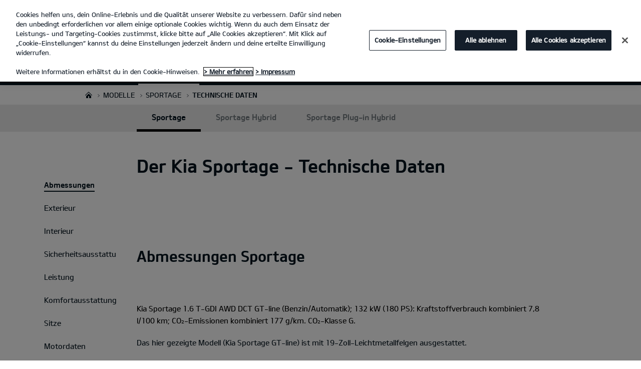

--- FILE ---
content_type: text/html; charset=UTF-8
request_url: https://www.kia-ath-leonberg.de/modelle/sportage/technische-daten/
body_size: 34893
content:


<!DOCTYPE html>
<html lang="de">








<head>
	<script>
        // Initialize the dataLayer array.
        window.dataLayer = window.dataLayer || [];

        // Define the gtag function for pushing arguments to dataLayer.
        function gtag()

        {     dataLayer.push(arguments);   }

        // Set the default consent configuration for various storage types.
        // Setting these to 'denied' means the user's consent is required.
        gtag('consent', 'default',

        {     ad_storage: "denied",     analytics_storage: "denied",     functionality_storage: "denied",     personalization_storage: "denied",     security_storage: "denied", ad_user_data: "denied",    ad_personalization: "denied"   }
        );
    </script>
    <!-- Google Tag Manager -->
      <script>
      (function(w,d,s,l,i){
				w[l]=w[l]||[];w[l].push({'gtm.start':new Date().getTime(),event:'gtm.js'});var f=d.getElementsByTagName(s)[0],
				j=d.createElement(s),dl=l!='dataLayer'?'&l='+l:'';j.async=true;j.src='https://www.googletagmanager.com/gtm.js?id='+i+dl;f.parentNode.insertBefore(j,f);
			})(window,document,'script','dataLayer','GTM-MNVL77XG');
		</script>
		<!-- End Google Tag Manager -->

  
  

  
    
      
    
    <title>Kia Sportage - Technische Daten | Kia Deutschland | Kia ath - Autohaus Temiz &amp; Hocke GmbH Leonberg</title>
  
  
  

  

  
	<meta http-equiv="X-UA-Compatible" content="IE=11"/>

    <link rel="icon" href="/etc.clientlibs/settings/wcm/designs/eut/clientlib/resources/rbr/rbr-fav.ico" type="image/x-icon"/> <!-- 32×32 -->
    <link rel="icon" href="/etc.clientlibs/settings/wcm/designs/eut/clientlib/resources/rbr/Favicon-Light-180.svg" type="image/svg+xml"/>
    <link rel="apple-touch-icon" href="/etc.clientlibs/settings/wcm/designs/eut/clientlib/resources/rbr/apple-icon-180x180.png"/><!-- 180×180 -->

	<!-- One trust cookie policy script-->
	


    <script type="text/javascript" src="https://cdn.cookielaw.org/consent/53a6ee07-a175-414b-92eb-893f77ab1699/OtAutoBlock.js"></script>
    <script src="https://cdn.cookielaw.org/scripttemplates/otSDKStub.js" type="text/javascript" charset="UTF-8" data-domain-script="53a6ee07-a175-414b-92eb-893f77ab1699"> </script>
    <script type="text/javascript" class="cookieLocation_top" data-cookielocation="top">
            function IEdetection() {
                var ua = window.navigator.userAgent;
                var msie = ua.indexOf('MSIE ');
                if (msie > 0) {
                    // IE 10 or older, return version number
                    return ('IE ' + parseInt(ua.substring(
                      msie + 5, ua.indexOf('.', msie)), 10));
                }
                var trident = ua.indexOf('Trident/');
                if (trident > 0) {
                    // IE 11, return version number
                    var rv = ua.indexOf('rv:');
                    return ('IE ' + parseInt(ua.substring(
                      rv + 3, ua.indexOf('.', rv)), 10));
                }
                var edge = ua.indexOf('Edge/');
                if (edge > 0) {
                    //Edge (IE 12+), return version number
                    return ('IE ' + parseInt(ua.substring(
                      edge + 5, ua.indexOf('.', edge)), 10));
                }
                // User uses other browser
                return ('Not IE');
            }

            function OptanonWrapper() {
                if(window.runGtmPageViewEvents && window.DomContentLoaded && !window.ctaCheckFireGTM && window.OneTrust?.IsAlertBoxClosedAndValid()){
                    window.runGtmPageViewEvents();
                }
                if(eut.LOCATION == "nl-nl" && window.OptanonActiveGroups?.includes(",4") && OneTrust.IsAlertBoxClosed() && !window.OnetrustNLScriptLoaded) {
                    (function(w,d,s,l,i){
                    w[l]=w[l]||[];w[l].push({'gtm.start': new Date().getTime(),event:'gtm.js'});var f=d.getElementsByTagName(s)[0],
                    j=d.createElement(s),dl=l!='dataLayer'?'&l='+l:'';j.async=true;j.src='https://www.googletagmanager.com/gtm.js?id='+i+dl;f.parentNode.insertBefore(j,f);
                    })(window,document,'script','dataLayer','GTM-N8GSVCV');
                    window.OnetrustNLScriptLoaded = true;
                }
                window.OnetrustHasLoaded = true;
                if (window.eut.COUNTRY == 'de') {
                    var target_overlay = document.querySelector('.onetrust-pc-dark-filter');
                    var observer = new MutationObserver(function (mutations) {
                        mutations.forEach(function (mutationRecord) {
                            enable_disable_background_overflow(target_overlay);
                        });
                    });

                    function enable_disable_background_overflow(target) {
                        var body = $('html, body');
                        if ((target?.style?.display == '' || target?.style?.display == 'block') && !target?.classList?.contains("ot-hide")) {
                            body.css('overflow', 'hidden');
                        }
                        else {
                            body.css('overflow', '');
                        }
                    }
                    enable_disable_background_overflow(target_overlay);
                    observer.observe(target_overlay, { attributes: true, attributeFilter: ['style'] });
                }
              var acceptButtonList  = ['.optanon-allow-all','#onetrust-accept-btn-handler'],
              acceptButtonElementList = [];
              acceptButtonList.forEach(function(element, i){
                if(document.querySelector(element)){
                    acceptButtonElementList.push(element);
                }
              });
            var isNewBanner= false;
            if(isNewBanner ===true){
			 var button = document.querySelector('#accept-recommended-btn-handler').cloneNode(true)
             button.style.display = 'inline-block';
             var savePrefencesWrapper = document.querySelector('.save-preference-btn-container')
             var logo = document.querySelector('.pc-footer-logo')

             if (savePrefencesWrapper.querySelector('#accept-recommended-btn-handler') === null) {
                savePrefencesWrapper.appendChild(button)
             }
            }

                if (jQuery('.cookieLocation_top').length > 0) {
                    if (jQuery('.optanon-alert-box-wrapper').css('display') == "block") {
                        jQuery('#eut_header').animate({ 'margin-top': jQuery('.optanon-alert-box-wrapper').height() }, 500);
                    } else {
                        jQuery('#eut_header').animate({ 'margin-top': 0 }, 500);
                    }

                    var selectorForClickHandler = (acceptButtonElementList && acceptButtonElementList.length > 0)? function(){
                            return ".optanon-alert-box-close,"+acceptButtonElementList.join(',')+",.optanon-white-button-middle";
                        }():
                        function(){
                            return ".optanon-alert-box-close,.optanon-white-button-middle";
                        }();
                    jQuery(selectorForClickHandler).click(function (e) {
                        jQuery('.optanon-alert-box-wrapper').css('display', 'none');
                        jQuery('#eut_header').animate({ 'margin-top': 0 }, 500);
                        var satellite = window._satellite || { track: function () { } };
                        satellite.track('acceptcookies_btn');
                    });
                }

                if(isNewBanner ===true){
                if(!getCookie("OptanonAlertBoxClosed")){
                  var banner = document.getElementById("onetrust-banner-sdk");
                  var prefpc = document.getElementById("onetrust-pc-sdk");
                  var filter = document.getElementsByClassName("onetrust-pc-dark-filter")[0];
                  // banner.style = "display: none;";
                  // prefpc.style = "display: block !important;";
                  // filter.style = "display: block !important;";
                  if (!document.all) {
                      banner.setAttribute('style', 'display: none');
                      prefpc.setAttribute('style', 'display: block!important');
                      filter.setAttribute('style', 'display: block!important');
                  } else {
                      banner.style = 'display: none;';
                      prefpc.style = 'display: block !important;';
                      filter.style = 'display: block !important;';
                  }
                }
					function getCookie(name) {
					var value = "; " + document.cookie;
					var parts = value.split("; " + name + "=");
					if (parts.length == 2)
						return parts.pop().split(";").shift();
				}
              }else{
        var browserResult = IEdetection();
        if(browserResult && browserResult !== "Not IE"){
             var checkExist = setInterval(function() {
               if (jQuery('.cookieLocation_top').length > 0 && jQuery('.optanon-alert-box-wrapper').css('display', 'block') ){
                  setTimeout(function(){
                    document.querySelector(".otFlat#onetrust-banner-sdk").style.overflowY = "hidden";
                  },2000);
                  clearInterval(checkExist);
               }
               }, 100);


        }
    }

                window.isOnetrustLoaded = true;

            }
            window.sat_track = false;
        </script>
    <script type="text/plain" class="optanon-category-3">
    window.isCookieAccepted = "true";
</script>
    <script type="text/plain" class="optanon-category-4">
    window.isCookieAccepted_Pixel = "true";
</script>
<script>
    function safeAdd(v, t) {
    if (!v) return undefined;
    if (t === "int") return parseInt(v) ? parseInt(v) : undefined;
    if (t === "array") return Array.isArray(v) ? v : undefined;
    if (t === "boolean") return typeof v === "boolean" ? v : undefined;
    return v;
}
</script>



	<!-- Script ends here-->

	
    
<link rel="stylesheet" href="/etc.clientlibs/foundation/clientlibs/main.min.css" type="text/css"/>
<script src="/etc.clientlibs/clientlibs/granite/jquery.min.js"></script>
<script src="/etc.clientlibs/clientlibs/granite/utils.min.js"></script>
<script src="/etc.clientlibs/clientlibs/granite/jquery/granite.min.js"></script>
<script src="/etc.clientlibs/foundation/clientlibs/jquery.min.js"></script>
<script src="/etc.clientlibs/foundation/clientlibs/shared.min.js"></script>
<script src="/etc.clientlibs/foundation/clientlibs/main.min.js"></script>






	


	


<meta name="kia_metrics_pagename" content="new-cars|sportage-nq5|specifications-digital"/> 


  
    <script type="text/plain" class="optanon-category-4" src="//assets.adobedtm.com/launch-EN111a54d8501a40a183b784c6a612f47d.min.js" onload="initAdobeAfterLoad()"></script>

    <script>
    function initAdobeAfterLoad() {

        setTimeout(() => {
            if (window._satellite?.pageBottom) {
                _satellite.pageBottom();
            }
        }, 500);

        if (window.eut?.analytics && window._satellite) {
            eut.analytics.track = _satellite.track;
        }
    }
    </script>
  
  



	








<link rel="canonical" href="https://www.kia.com/de/modelle/sportage/technische-daten/"/>

<!-- meta -->
<meta charset="utf-8"/>
<meta http-equiv="Content-Type" content="text/html;charset=UTF-8"/>
<meta name="keywords"/>

    
    
    
    <meta name="title" content="Kia | Leonberg - ath - Autohaus Temiz &amp; Hocke GmbH - Sportage"/>
    
        <meta property="og:title" content="Spezifikationen des Kia Sportage  | Kia DeutschlandKia | Leonberg - ath - Autohaus Temiz &amp; Hocke GmbH"/>
    






<meta name="description" content="Du möchtest die Details kennenlernen? Hier findest du alle technischen Daten – von Abmessungen und Motoren bis hin zu Ausstattungen und Preisen."/>


<meta property="og:description" content="Du möchtest die Details kennenlernen? Hier findest du alle technischen Daten – von Abmessungen und Motoren bis hin zu Ausstattungen und Preisen."/>
<meta property="og:url" content="https://www.kia-ath-leonberg.de/modelle/sportage/technische-daten/"/>
<meta property="og:image" content="https://www.kia-ath-leonberg.de//etc.clientlibs/settings/wcm/designs/eut/clientlib/resources/rbr/kia-company-logo.jpg"/>
<meta name="twitter:title" content="Technische Daten"/>
<meta name="twitter:description" content="Du möchtest die Details kennenlernen? Hier findest du alle technischen Daten – von Abmessungen und Motoren bis hin zu Ausstattungen und Preisen."/>
<meta name="twitter:url" content="https://www.kia-ath-leonberg.de/modelle/sportage/technische-daten/"/>
<meta name="robots" content='NOODP, NOYDIR'/>
<meta name="format-detection" content="telephone=no"/>
<meta name="viewport" content="width=device-width,initial-scale=1.0,minimum-scale=1.0,maximum-scale=5.0"/>







	<script type="text/javascript">
		Granite.I18n.setLocale('de-de');

		window.eut = {
			COUNTRY: 'de',
			LANGUAGE: 'de',
			LOCATION: 'de-de',
			EDIT_MODE: 'false',
			PREVIEW_MODE: 'false',
			CURRENCY: '€',
			INCOMPATIBLE_PAGE: 'https:\/\/www.kia\u002Dath\u002Dleonberg.de\/kompatibilitaet\/',
			MODEL_ID: 'HW\u002DW5\u002D*',
			EXCLUSIONS: [],
			CURRENCY_COUNTRY: 'de',
			FREESPEE: '',
			WOOS_KEY: 'woos-738ca483-9411-35c2-9d56-2a636bf3c1c9'
        };

		//Adobe DTM Variable (Analytics)
       var dealerName = 'ath \u002D Autohaus Temiz \x26 Hocke GmbH';
       var dealer = dealerName.replace(/ /g, '').toLowerCase();
       window.dtmDataLayer = window.dtmDataLayer || {};
       dtmDataLayer.dealer = {
       'dealer_site_name': dealer,}
	    window.eut.dealerInfo = {
          dealerId : '2704',
          isDealer : '1'
		};
		eut.dealerGtmData = {
			dealerName: 'ath \u002D Autohaus Temiz \x26 Hocke GmbH',
			dealerId: '2704',
			dealerAddress: 'Paul\u002DEhrlich\u002DStr. 3',
			dealerPostcode: '71229',
			dealerResidence : 'Leonberg'
		};

	</script>

	
    
<link rel="stylesheet" href="/etc.clientlibs/settings/wcm/designs/eut/clientlib/libs/libs/dealer.min.css" type="text/css"/>
<script src="/etc.clientlibs/settings/wcm/designs/eut/clientlib/libs/libs/dealer.min.js"></script>




	
    
<link rel="stylesheet" href="/etc.clientlibs/settings/wcm/designs/eut/clientlib/libs/components.min.css" type="text/css"/>



	
    
<link rel="stylesheet" href="/etc.clientlibs/settings/wcm/designs/eut/clientlib/libs/components/car-configurator.min.css" type="text/css"/>




	
    
<link rel="stylesheet" href="/etc.clientlibs/settings/wcm/designs/eutSpec/clientlib/de/libs/common/dealer.min.css" type="text/css"/>
<script src="/etc.clientlibs/settings/wcm/designs/eutSpec/clientlib/de/libs/common/dealer.min.js"></script>




	

	

	 

	
		<!-- Google tag (gtag.js) -->
		<script async src="https://www.googletagmanager.com/gtag/js?id=AW-782515764"></script>
		<script>
			window.dataLayer = window.dataLayer || [];
			function gtag(){dataLayer.push(arguments);}
			gtag('js', new Date());

			gtag('config', 'AW-782515764');
		</script>

		<!-- Google tag (gtag.js) -->
		<script async src="https://www.googletagmanager.com/gtag/js?id=G-ZY4BHQPRZ7"></script>
		<script>
			window.dataLayer = window.dataLayer || [];
			function gtag(){dataLayer.push(arguments);}
			gtag('js', new Date());

			gtag('config', 'G-ZY4BHQPRZ7');
		</script>
    
	
</head>




<body class="bg_white">

		<!-- Google Tag Manager (noscript) -->
		<noscript><iframe src="https://www.googletagmanager.com/ns.html?id=GTM-MNVL77XG" height="0" width="0" style="display:none;visibility:hidden"></iframe></noscript> 
		
		<!-- End Google Tag Manager (noscript) -->  

	<script type="text/javascript">
		window.dtmDataLayer.vehicle_name = 'sportage';
		window.dtmDataLayer.vehicle_type = ['familie','suv'];
    window.eut = window.eut? window.eut : {};
    window.eut.gtmData = window.eut.gtmData ? window.eut.gtmData : {}; 
    window.eut.gtmData.vehicle_name = 'sportage';
    window.eut.gtmData.vehicle_nameplate = window.eut.gtmData.vehicle_name;
    window.eut.gtmData.vehicle_type = ['familie','suv'];
	</script>

	
    
<link rel="stylesheet" href="/etc.clientlibs/settings/wcm/designs/eut/clientlib/libs/components/pip.min.css" type="text/css"/>



    
    
    
<link rel="stylesheet" href="/etc.clientlibs/settings/wcm/designs/eut/clientlib/libs/components/elp-digital-clientlib.min.css" type="text/css"/>



  

    <div id="accessbility">
		<a href="#contents">Go to content</a>
	</div>

	<!-- cookie_notice// -->

	<!-- header// -->
	

   <div id="eut_header" class="lang dealer_eut_header" data-is-homepage="false">
      <div class="eut_header">
         <div class="eut_header_utilityBar eut_header--rbr-spacing">
            <!-- util// -->
            
<div id="eut_util">
	<ul class="util_menu">
	    

        
			<li><a href="https://www.kia-ath-leonberg.de/probefahrt/" role="button">Probefahrt</a></li>
		
			<li><a href="https://www.kia-ath-leonberg.de/preislisten/" role="button">Preislisten</a></li>
		
			<li><a href="https://www.kia-ath-leonberg.de/kontakt/" role="button">Kontakt</a></li>
		

		<li>
	        <a href="javascript:void(0)" class="optanon-toggle-display" role="button">Cookies</a>
	    </li>
	</ul>
</div>

            <!-- //util -->
            <!-- util_search// -->
            
         
         <!-- //util_search -->
         <!-- country_selector// -->
		
         <!-- //country_selector -->
      </div>
      <div class="eut_header_navigation eut_header--rbr-spacing">
         <button type="button" class="eut_gnb_opener" title="open menu"><span class="sr-only">open menu</span></button>
         <!-- select language// -->
         

<div class="eut_select_language">
	<p>
    	<span>Change the language : </span>
		
	</p>
</div>



         <!-- //select language -->
         <!-- gnb// -->
         




<input type="hidden" id="checkDisclaimer" value="false"/>
<nav class="gnbNavigation">
  <ul id="eut_gnb">
    
      <li class="gnbListItem gnbListItem--left eut_nav_newcar">
        
        
          <a href="#">Modelle</a>
        


        
          <div class="eut_nav_dth2">
            

<ul class="newcar_category eut_header--rbr-spacing">
  <li class="category active">
    <a href="javascript:;" data-category="all">
      Alle Fahrzeuge
    </a>
  </li>

  
    <li class="category">
      <a href="javascript:;" data-category="234">
        Stadt
      </a>
    </li>
  
    <li class="category">
      <a href="javascript:;" data-category="235">
        Familie
      </a>
    </li>
  
    <li class="category">
      <a href="javascript:;" data-category="75">
        SUV
      </a>
    </li>
  
    <li class="category">
      <a href="javascript:;" data-category="72">
        Kompakt
      </a>
    </li>
  
    <li class="category">
      <a href="javascript:;" data-category="73">
        Kombi
      </a>
    </li>
  
    <li class="category">
      <a href="javascript:;" data-category="77">
        GT
      </a>
    </li>
  
    <li class="category">
      <a href="javascript:;" data-category="78">
        Elektro/Hybrid
      </a>
    </li>
  
    <li class="category">
      <a href="javascript:;" data-category="258">
        PBV
      </a>
    </li>
  


  <!-- KWCMSLIVE-18429 -->
  
  
    <li class="explore_range">
      
      
      
    </li>
  
  

  <!-- KWCMSLIVE-18429 -->

  <!-- KWCMSLIVE-34119 -->
  
  <!-- KWCMSLIVE-34119 -->

  



</ul>

            
              <div class="eut_header--rbr-spacing">
                <div>
                  <ul class="newcar_list">
                    
                      <li class="category_item 234 72 " data-model-id="G6-S5-*">
                        
                          <!-- KWCMSLIVE-14880 START -->
                          <a href="https://www.kia-ath-leonberg.de/modelle/picanto/entdecken/" target="_self">
                            <!-- KWCMSLIVE-14880 END -->
                        
                        

                        <span class="img_area">
                          <picture class="lazy">
                            <!--[if IE 9]><video style="display: none;"><![endif]-->
                            <source data-srcset="/content/dam/kwcms/kme/de/de/assets/gnb/flyout-neu/kia_picanto-gtl_my25_520x260.webp" media="(max-width: 1024px)"/>
                            <!--[if IE 9]></video><![endif]-->
                            <img data-srcset="/content/dam/kwcms/kme/de/de/assets/gnb/flyout-neu/kia_picanto-gtl_my25_268x134.webp" alt="Kia Picanto"/>
                          </picture>
                        </span>
                          
                              <strong translate="no">Picanto</strong>
                          
                          
                              <!-- Data fixing changes here -->
                        
                          

                          
                        

                        
                        
                          

                        
                            
                            
                          
                        

                        

                        
                        


                        
                          </a>
                        
                        
                      </li>

                    
                      <li class="category_item 234 75 72 " data-model-id="H8-W5-*">
                        
                          <!-- KWCMSLIVE-14880 START -->
                          <a href="https://www.kia-ath-leonberg.de/modelle/stonic/entdecken/" target="_self">
                            <!-- KWCMSLIVE-14880 END -->
                        
                        

                        <span class="img_area">
                          <picture class="lazy">
                            <!--[if IE 9]><video style="display: none;"><![endif]-->
                            <source data-srcset="/content/dam/kwcms/kme/de/de/assets/gnb/flyout-neu/kia_stonic_520x260-neu.webp" media="(max-width: 1024px)"/>
                            <!--[if IE 9]></video><![endif]-->
                            <img data-srcset="/content/dam/kwcms/kme/de/de/assets/gnb/flyout-neu/kia_stonic_268x134-neu.webp" alt="Kia Stonic"/>
                          </picture>
                        </span>
                          
                              <strong translate="no">Stonic</strong>
                          
                          
                              <!-- Data fixing changes here -->
                        
                          

                          
                        

                        
                        
                          

                        
                            
                            
                          
                        

                        

                        
                        


                        
                          </a>
                        
                        
                      </li>

                    
                      <li class="category_item 234 235 72 " data-model-id="J7-S6-*">
                        
                          <!-- KWCMSLIVE-14880 START -->
                          <a href="https://www.kia-ath-leonberg.de/modelle/ceed/entdecken/" target="_self">
                            <!-- KWCMSLIVE-14880 END -->
                        
                        

                        <span class="img_area">
                          <picture class="lazy">
                            <!--[if IE 9]><video style="display: none;"><![endif]-->
                            <source data-srcset="/content/dam/kwcms/kme/de/de/assets/gnb/flyout-neu/kia_ceed_520x260.webp" media="(max-width: 1024px)"/>
                            <!--[if IE 9]></video><![endif]-->
                            <img data-srcset="/content/dam/kwcms/kme/de/de/assets/gnb/flyout-neu/kia_ceed_268x134.webp" alt="Der neue Kia Ceed"/>
                          </picture>
                        </span>
                          
                              <strong translate="no">Ceed</strong>
                          
                          
                              <!-- Data fixing changes here -->
                        
                          

                          
                        

                        
                        
                          

                        
                            
                            
                          
                        

                        

                        
                        


                        
                          </a>
                        
                        
                      </li>

                    
                      <li class="category_item 234 235 72 " data-model-id="J7-S8-*">
                        
                          <!-- KWCMSLIVE-14880 START -->
                          <a href="https://www.kia-ath-leonberg.de/modelle/xceed/entdecken/" target="_self">
                            <!-- KWCMSLIVE-14880 END -->
                        
                        

                        <span class="img_area">
                          <picture class="lazy">
                            <!--[if IE 9]><video style="display: none;"><![endif]-->
                            <source data-srcset="/content/dam/kwcms/kme/de/de/assets/gnb/flyout-neu/kia_xceed-gtl_520x260.webp" media="(max-width: 1024px)"/>
                            <!--[if IE 9]></video><![endif]-->
                            <img data-srcset="/content/dam/kwcms/kme/de/de/assets/gnb/flyout-neu/kia_xceed-gtl_268x134.webp" alt="Kia XCeed"/>
                          </picture>
                        </span>
                          
                              <strong translate="no">XCeed</strong>
                          
                          
                              <!-- Data fixing changes here -->
                        
                          

                          
                        

                        
                        
                          

                        
                            
                            
                          
                        

                        

                        
                        


                        
                          </a>
                        
                        
                      </li>

                    
                      <li class="category_item 235 73 " data-model-id="J7-W5-*">
                        
                          <!-- KWCMSLIVE-14880 START -->
                          <a href="https://www.kia-ath-leonberg.de/modelle/ceed-sportswagon/entdecken/" target="_self">
                            <!-- KWCMSLIVE-14880 END -->
                        
                        

                        <span class="img_area">
                          <picture class="lazy">
                            <!--[if IE 9]><video style="display: none;"><![endif]-->
                            <source data-srcset="/content/dam/kwcms/kme/de/de/assets/gnb/flyout-neu/kia_ceed_sportswagon_520x260.png" media="(max-width: 1024px)"/>
                            <!--[if IE 9]></video><![endif]-->
                            <img data-srcset="/content/dam/kwcms/kme/de/de/assets/gnb/flyout-neu/kia_ceed_sportswagon_268x134.png" alt="Der neue Kia Ceed Sportswagon"/>
                          </picture>
                        </span>
                          
                              <strong translate="no">Ceed Sportswagon</strong>
                          
                          
                              <!-- Data fixing changes here -->
                        
                          

                          
                        

                        
                        
                          

                        
                            
                            
                          
                        

                        

                        
                        


                        
                          </a>
                        
                        
                      </li>

                    
                      <li class="category_item 234 235 72 " data-model-id="8G-S6-*">
                        
                          <!-- KWCMSLIVE-14880 START -->
                          <a href="https://www.kia-ath-leonberg.de/modelle/k4/entdecken/" target="_self">
                            <!-- KWCMSLIVE-14880 END -->
                        
                        

                        <span class="img_area">
                          <picture class="lazy">
                            <!--[if IE 9]><video style="display: none;"><![endif]-->
                            <source data-srcset="/content/dam/kwcms/kme/de/de/assets/gnb/flyout-neu/kia_k4-gtl_neu_520x260.png" media="(max-width: 1024px)"/>
                            <!--[if IE 9]></video><![endif]-->
                            <img data-srcset="/content/dam/kwcms/kme/de/de/assets/gnb/flyout-neu/kia_k4-gtl_neu_268x134.png" alt="Kia K4"/>
                          </picture>
                        </span>
                          
                              <strong translate="no">K4</strong>
                          
                          
                              <!-- Data fixing changes here -->
                        
                          

                          
                        

                        
                        
                          

                        
                            
                            
                          
                        

                        

                        
                        


                        
                          </a>
                        
                        
                      </li>

                    
                      <li class="category_item 235 75 78 " data-model-id="0T-W5-EV1">
                        
                          <!-- KWCMSLIVE-14880 START -->
                          <a href="https://www.kia-ath-leonberg.de/modelle/niro/entdecken/" target="_self">
                            <!-- KWCMSLIVE-14880 END -->
                        
                        

                        <span class="img_area">
                          <picture class="lazy">
                            <!--[if IE 9]><video style="display: none;"><![endif]-->
                            <source data-srcset="/content/dam/kwcms/kme/de/de/assets/gnb/flyout-neu/kia_niro_hev_520x260.png" media="(max-width: 1024px)"/>
                            <!--[if IE 9]></video><![endif]-->
                            <img data-srcset="/content/dam/kwcms/kme/de/de/assets/gnb/flyout-neu/kia_niro_hev_268x134.png" alt="Kia Niro Hybrid"/>
                          </picture>
                        </span>
                          
                              <strong translate="no">Niro Hybrid</strong>
                          
                          
                              <!-- Data fixing changes here -->
                        
                          

                          
                        

                        
                        
                          

                        
                            
                            
                          
                        

                        

                        
                        


                        
                          </a>
                        
                        
                      </li>

                    
                      <li class="category_item 235 75 " data-model-id="HW-W5-*">
                        
                          <!-- KWCMSLIVE-14880 START -->
                          <a href="https://www.kia-ath-leonberg.de/modelle/sportage/entdecken/" target="_self">
                            <!-- KWCMSLIVE-14880 END -->
                        
                        

                        <span class="img_area">
                          <picture class="lazy">
                            <!--[if IE 9]><video style="display: none;"><![endif]-->
                            <source data-srcset="/content/dam/kwcms/kme/de/de/assets/gnb/flyout-neu/kia_sportage_520x260-neu.png" media="(max-width: 1024px)"/>
                            <!--[if IE 9]></video><![endif]-->
                            <img data-srcset="/content/dam/kwcms/kme/de/de/assets/gnb/flyout-neu/kia_sportage_268x134-neu.png" alt="Kia Sportage"/>
                          </picture>
                        </span>
                          
                              <strong translate="no">Sportage</strong>
                          
                          
                              <!-- Data fixing changes here -->
                        
                          

                          
                        

                        
                        
                          

                        
                            
                            
                          
                        

                        

                        
                        


                        
                          </a>
                        
                        
                      </li>

                    
                      <li class="category_item 235 75 78 " data-model-id="JY-W5-EV1">
                        
                          <!-- KWCMSLIVE-14880 START -->
                          <a href="https://www.kia-ath-leonberg.de/modelle/sportage/entdecken/">
                            <!-- KWCMSLIVE-14880 END -->
                        
                        

                        <span class="img_area">
                          <picture class="lazy">
                            <!--[if IE 9]><video style="display: none;"><![endif]-->
                            <source data-srcset="/content/dam/kwcms/kme/de/de/assets/gnb/flyout-neu/kia_sportage_hybrid_520x260-neu.png" media="(max-width: 1024px)"/>
                            <!--[if IE 9]></video><![endif]-->
                            <img data-srcset="/content/dam/kwcms/kme/de/de/assets/gnb/flyout-neu/kia_sportage_hybrid_268x134-neu.png" alt="Kia Sportage Hybrid"/>
                          </picture>
                        </span>
                          
                              <strong translate="no">Sportage Hybrid</strong>
                          
                          
                              <!-- Data fixing changes here -->
                        
                          

                          
                        

                        
                        
                          

                        
                            
                            
                          
                        

                        

                        
                        


                        
                          </a>
                        
                        
                      </li>

                    
                      <li class="category_item 235 75 78 " data-model-id="JY-W5-EV2">
                        
                          <!-- KWCMSLIVE-14880 START -->
                          <a href="https://www.kia-ath-leonberg.de/modelle/sportage/entdecken/" target="_self">
                            <!-- KWCMSLIVE-14880 END -->
                        
                        

                        <span class="img_area">
                          <picture class="lazy">
                            <!--[if IE 9]><video style="display: none;"><![endif]-->
                            <source data-srcset="/content/dam/kwcms/kme/de/de/assets/gnb/flyout-neu/kia_sportage_phev_520x260-neu.png" media="(max-width: 1024px)"/>
                            <!--[if IE 9]></video><![endif]-->
                            <img data-srcset="/content/dam/kwcms/kme/de/de/assets/gnb/flyout-neu/kia_sportage_phev_268x134-neu.png" alt="Kia Sportage Plug-in Hybrid"/>
                          </picture>
                        </span>
                          
                              <strong translate="no">Sportage Plug-in Hybrid</strong>
                          
                          
                              <!-- Data fixing changes here -->
                        
                          

                          
                        

                        
                        
                          

                        
                            
                            
                          
                        

                        

                        
                        


                        
                          </a>
                        
                        
                      </li>

                    
                      <li class="category_item 235 75 " data-model-id="GZ-W5-*">
                        
                          <!-- KWCMSLIVE-14880 START -->
                          <a href="https://www.kia-ath-leonberg.de/modelle/sorento/entdecken/" target="_self">
                            <!-- KWCMSLIVE-14880 END -->
                        
                        

                        <span class="img_area">
                          <picture class="lazy">
                            <!--[if IE 9]><video style="display: none;"><![endif]-->
                            <source data-srcset="/content/dam/kwcms/kme/de/de/assets/gnb/flyout-neu/kia_sorento-ice-gls-my25_520x260-2.webp" media="(max-width: 1024px)"/>
                            <!--[if IE 9]></video><![endif]-->
                            <img data-srcset="/content/dam/kwcms/kme/de/de/assets/gnb/flyout-neu/kia_sorento-ice-gls-my25_268x134-2.webp" alt="Kia Sorento"/>
                          </picture>
                        </span>
                          
                              <strong translate="no">Sorento</strong>
                          
                          
                              <!-- Data fixing changes here -->
                        
                          

                          
                        

                        
                        
                          

                        
                            
                            
                          
                        

                        

                        
                        


                        
                          </a>
                        
                        
                      </li>

                    
                      <li class="category_item 235 75 78 " data-model-id="HC-W5-EV1">
                        
                          <!-- KWCMSLIVE-14880 START -->
                          <a href="https://www.kia-ath-leonberg.de/modelle/sorento/entdecken/" target="_self">
                            <!-- KWCMSLIVE-14880 END -->
                        
                        

                        <span class="img_area">
                          <picture class="lazy">
                            <!--[if IE 9]><video style="display: none;"><![endif]-->
                            <source data-srcset="/content/dam/kwcms/kme/de/de/assets/gnb/flyout-neu/kia_sorento_hybrid_520x260-2.webp" media="(max-width: 1024px)"/>
                            <!--[if IE 9]></video><![endif]-->
                            <img data-srcset="/content/dam/kwcms/kme/de/de/assets/gnb/flyout-neu/kia_sorento_hybrid_268x134-2.webp" alt="Kia Sorento Hybrid"/>
                          </picture>
                        </span>
                          
                              <strong translate="no">Sorento Hybrid</strong>
                          
                          
                              <!-- Data fixing changes here -->
                        
                          

                          
                        

                        
                        
                          

                        
                            
                            
                          
                        

                        

                        
                        


                        
                          </a>
                        
                        
                      </li>

                    
                      <li class="category_item 235 75 78 " data-model-id="HC-W5-EV2">
                        
                          <!-- KWCMSLIVE-14880 START -->
                          <a href="https://www.kia-ath-leonberg.de/modelle/sorento/entdecken/" target="_self">
                            <!-- KWCMSLIVE-14880 END -->
                        
                        

                        <span class="img_area">
                          <picture class="lazy">
                            <!--[if IE 9]><video style="display: none;"><![endif]-->
                            <source data-srcset="/content/dam/kwcms/kme/de/de/assets/gnb/flyout-neu/kia_sorento_phev_520x260-2.webp" media="(max-width: 1024px)"/>
                            <!--[if IE 9]></video><![endif]-->
                            <img data-srcset="/content/dam/kwcms/kme/de/de/assets/gnb/flyout-neu/kia_sorento_phev_268x134-2.webp" alt="Der neue Kia Sorento Plug-in Hybrid"/>
                          </picture>
                        </span>
                          
                              <strong translate="no">Sorento Plug-in Hybrid</strong>
                          
                          
                              <!-- Data fixing changes here -->
                        
                          

                          
                        

                        
                        
                          

                        
                            
                            
                          
                        

                        

                        
                        


                        
                          </a>
                        
                        
                      </li>

                    
                      <li class="category_item 234 235 75 72 78 " data-model-id="9V-W5-*">
                        
                          <!-- KWCMSLIVE-14880 START -->
                          <a href="https://www.kia-ath-leonberg.de/modelle/ev3/entdecken/" target="_self">
                            <!-- KWCMSLIVE-14880 END -->
                        
                        

                        <span class="img_area">
                          <picture class="lazy">
                            <!--[if IE 9]><video style="display: none;"><![endif]-->
                            <source data-srcset="/content/dam/kwcms/kme/de/de/assets/gnb/flyout-neu/kia_ev3_520x260_.png" media="(max-width: 1024px)"/>
                            <!--[if IE 9]></video><![endif]-->
                            <img data-srcset="/content/dam/kwcms/kme/de/de/assets/gnb/flyout-neu/kia_ev3_268x134_.png" alt="Kia EV3"/>
                          </picture>
                        </span>
                          
                              <strong translate="no">EV3</strong>
                          
                          
                              <!-- Data fixing changes here -->
                        
                          

                          
                        

                        
                        
                          

                        
                            
                            
                          
                        

                        

                        
                        


                        
                          </a>
                        
                        
                      </li>

                    
                      <li class="category_item 234 78 " data-model-id="7Z-S6-*">
                        
                          <!-- KWCMSLIVE-14880 START -->
                          <a href="https://www.kia-ath-leonberg.de/modelle/ev4/entdecken/" target="_self">
                            <!-- KWCMSLIVE-14880 END -->
                        
                        

                        <span class="img_area">
                          <picture class="lazy">
                            <!--[if IE 9]><video style="display: none;"><![endif]-->
                            <source data-srcset="/content/dam/kwcms/kme/de/de/assets/gnb/flyout-neu/kia_ev4-gtl_neu_520x260.webp" media="(max-width: 1024px)"/>
                            <!--[if IE 9]></video><![endif]-->
                            <img data-srcset="/content/dam/kwcms/kme/de/de/assets/gnb/flyout-neu/kia_ev4-gtl_neu_268x134.webp" alt="EV4"/>
                          </picture>
                        </span>
                          
                              <strong translate="no">EV4</strong>
                          
                          
                              <!-- Data fixing changes here -->
                        
                          

                          
                        

                        
                        
                          

                        
                            
                            
                          
                        

                        

                        
                        


                        
                          </a>
                        
                        
                      </li>

                    
                      <li class="category_item 234 78 " data-model-id="1Z-S4-*">
                        
                          <!-- KWCMSLIVE-14880 START -->
                          <a href="https://www.kia-ath-leonberg.de/modelle/ev4/entdecken/" target="_self">
                            <!-- KWCMSLIVE-14880 END -->
                        
                        

                        <span class="img_area">
                          <picture class="lazy">
                            <!--[if IE 9]><video style="display: none;"><![endif]-->
                            <source data-srcset="/content/dam/kwcms/kme/de/de/assets/gnb/flyout-neu/kia_ev4-gtl-fastback_neu_520x260.webp" media="(max-width: 1024px)"/>
                            <!--[if IE 9]></video><![endif]-->
                            <img data-srcset="/content/dam/kwcms/kme/de/de/assets/gnb/flyout-neu/kia_ev4-gtl-fastback_neu_268x134.webp" alt="EV4 Fastback"/>
                          </picture>
                        </span>
                          
                              <strong translate="no">EV4 Fastback</strong>
                          
                          
                              <!-- Data fixing changes here -->
                        
                          

                          
                        

                        
                        
                          

                        
                            
                            
                          
                        

                        

                        
                        


                        
                          </a>
                        
                        
                      </li>

                    
                      <li class="category_item 235 75 78 " data-model-id="X9-W5-*">
                        
                          <!-- KWCMSLIVE-14880 START -->
                          <a href="https://www.kia-ath-leonberg.de/modelle/ev5/entdecken/" target="_self">
                            <!-- KWCMSLIVE-14880 END -->
                        
                        

                        <span class="img_area">
                          <picture class="lazy">
                            <!--[if IE 9]><video style="display: none;"><![endif]-->
                            <source data-srcset="/content/dam/kwcms/kme/de/de/assets/gnb/flyout-neu/kia_ev5-gtl_520x260.webp" media="(max-width: 1024px)"/>
                            <!--[if IE 9]></video><![endif]-->
                            <img data-srcset="/content/dam/kwcms/kme/de/de/assets/gnb/flyout-neu/kia_ev5_gtl_268x134.webp" alt="Kia EV5"/>
                          </picture>
                        </span>
                          
                              <strong translate="no">EV5</strong>
                          
                          
                              <!-- Data fixing changes here -->
                        
                          

                          
                        

                        
                        
                          

                        
                            
                            
                          
                        

                        

                        
                        


                        
                          </a>
                        
                        
                      </li>

                    
                      <li class="category_item 78 " data-model-id="AS-W5-*">
                        
                          <!-- KWCMSLIVE-14880 START -->
                          <a href="https://www.kia-ath-leonberg.de/modelle/ev6/entdecken/" target="_self">
                            <!-- KWCMSLIVE-14880 END -->
                        
                        

                        <span class="img_area">
                          <picture class="lazy">
                            <!--[if IE 9]><video style="display: none;"><![endif]-->
                            <source data-srcset="/content/dam/kwcms/kme/de/de/assets/gnb/flyout-neu/kia_ev6_modelle_fly-out_badge_520x260-pe.png" media="(max-width: 1024px)"/>
                            <!--[if IE 9]></video><![endif]-->
                            <img data-srcset="/content/dam/kwcms/kme/de/de/assets/gnb/flyout-neu/kia_ev6_modelle_fly-out_badge_268x134-pe.png" alt="Kia EV6"/>
                          </picture>
                        </span>
                          
                              <strong translate="no">EV6</strong>
                          
                          
                              <!-- Data fixing changes here -->
                        
                          

                          
                        

                        
                        
                          

                        
                            
                            
                          
                        

                        

                        
                        


                        
                          </a>
                        
                        
                      </li>

                    
                      <li class="category_item 78 77" data-model-id="AS-W5-*">
                        
                          <!-- KWCMSLIVE-14880 START -->
                          <a href="https://www.kia-ath-leonberg.de/modelle/ev6-gt/entdecken/" target="_self">
                            <!-- KWCMSLIVE-14880 END -->
                        
                        

                        <span class="img_area">
                          <picture class="lazy">
                            <!--[if IE 9]><video style="display: none;"><![endif]-->
                            <source data-srcset="/content/dam/kwcms/kme/de/de/assets/contents/ev6gt-gnb/ev6-gt-520x260.png" media="(max-width: 1024px)"/>
                            <!--[if IE 9]></video><![endif]-->
                            <img data-srcset="/content/dam/kwcms/kme/de/de/assets/contents/ev6gt-range/ev6-gt-268x134.png" alt="Kia EV6"/>
                          </picture>
                        </span>
                          
                              <strong translate="no">EV6 GT</strong>
                          
                          
                              <!-- Data fixing changes here -->
                        
                          

                          
                        

                        
                        
                          

                        
                            
                            
                          
                        

                        

                        
                        


                        
                          </a>
                        
                        
                      </li>

                    
                      <li class="category_item 235 75 78 " data-model-id="DO-W7-*">
                        
                          <!-- KWCMSLIVE-14880 START -->
                          <a href="https://www.kia-ath-leonberg.de/modelle/ev9/entdecken/" target="_self">
                            <!-- KWCMSLIVE-14880 END -->
                        
                        

                        <span class="img_area">
                          <picture class="lazy">
                            <!--[if IE 9]><video style="display: none;"><![endif]-->
                            <source data-srcset="/content/dam/kwcms/kme/de/de/assets/gnb/flyout-neu/EV9.png" media="(max-width: 1024px)"/>
                            <!--[if IE 9]></video><![endif]-->
                            <img data-srcset="/content/dam/kwcms/kme/de/de/assets/gnb/flyout-neu/EV9.png" alt="Kia EV9"/>
                          </picture>
                        </span>
                          
                              <strong translate="no">EV9</strong>
                          
                          
                              <!-- Data fixing changes here -->
                        
                          

                          
                        

                        
                        
                          

                        
                            
                            
                          
                        

                        

                        
                        


                        
                          </a>
                        
                        
                      </li>

                    
                      <li class="category_item 235 75 78 77" data-model-id="DO-W7-*">
                        
                          <!-- KWCMSLIVE-14880 START -->
                          <a href="https://www.kia-ath-leonberg.de/modelle/ev9-gt/entdecken/" target="_self">
                            <!-- KWCMSLIVE-14880 END -->
                        
                        

                        <span class="img_area">
                          <picture class="lazy">
                            <!--[if IE 9]><video style="display: none;"><![endif]-->
                            <source data-srcset="/content/dam/kwcms/kme/de/de/assets/contents/ev9gt-gnb/ev9-gt-520x260.png" media="(max-width: 1024px)"/>
                            <!--[if IE 9]></video><![endif]-->
                            <img data-srcset="/content/dam/kwcms/kme/de/de/assets/contents/ev9gt-range/ev9-gt-268x134.png" alt="Kia EV9"/>
                          </picture>
                        </span>
                          
                              <strong translate="no">EV9 GT</strong>
                          
                          
                              <!-- Data fixing changes here -->
                        
                          

                          
                        

                        
                        
                          

                        
                            
                            
                          
                        

                        

                        
                        


                        
                          </a>
                        
                        
                      </li>

                    
                      <li class="category_item 78 258 " data-model-id="7W-FA-*">
                        
                          <!-- KWCMSLIVE-14880 START -->
                          <a href="https://www.kia-ath-leonberg.de/modelle/pv5-cargo/entdecken/" target="_self">
                            <!-- KWCMSLIVE-14880 END -->
                        
                        

                        <span class="img_area">
                          <picture class="lazy">
                            <!--[if IE 9]><video style="display: none;"><![endif]-->
                            <source data-srcset="/content/dam/kwcms/kme/de/de/assets/gnb/flyout-neu/kia_pv5-cargo_520x260.webp" media="(max-width: 1024px)"/>
                            <!--[if IE 9]></video><![endif]-->
                            <img data-srcset="/content/dam/kwcms/kme/de/de/assets/gnb/flyout-neu/kia_pv5-passenger_268x134.webp" alt="PV5 Cargo"/>
                          </picture>
                        </span>
                          
                              <strong translate="no">PV5 Cargo L2H1 3-Türer</strong>
                          
                          
                              <!-- Data fixing changes here -->
                        
                          

                          
                        

                        
                        
                          

                        
                            
                            
                          
                        

                        

                        
                        


                        
                          </a>
                        
                        
                      </li>

                    
                      <li class="category_item 235 78 258 " data-model-id="7W-B5-*">
                        
                          <!-- KWCMSLIVE-14880 START -->
                          <a href="https://www.kia-ath-leonberg.de/modelle/pv5-passenger/entdecken/" target="_self">
                            <!-- KWCMSLIVE-14880 END -->
                        
                        

                        <span class="img_area">
                          <picture class="lazy">
                            <!--[if IE 9]><video style="display: none;"><![endif]-->
                            <source data-srcset="/content/dam/kwcms/kme/de/de/assets/gnb/flyout-neu/kia_pv5-passenger_520x260.webp" media="(max-width: 1024px)"/>
                            <!--[if IE 9]></video><![endif]-->
                            <img data-srcset="/content/dam/kwcms/kme/de/de/assets/gnb/flyout-neu/kia_pv5-passenger_268x134.webp" alt="PV5 Passenger"/>
                          </picture>
                        </span>
                          
                              <strong translate="no">PV5 Passenger</strong>
                          
                          
                              <!-- Data fixing changes here -->
                        
                          

                          
                        

                        
                        
                          

                        
                            
                            
                          
                        

                        

                        
                        


                        
                          </a>
                        
                        
                      </li>

                    
                      <li class="category_item 78 258 " data-model-id="7W-CC-*">
                        
                        
                          <p>
                        

                        <span class="img_area">
                          <picture class="lazy">
                            <!--[if IE 9]><video style="display: none;"><![endif]-->
                            <source data-srcset="/content/dam/kwcms/kme/de/de/assets/gnb/flyout-neu/kia_pv5-chassis-cab_neu_520x260.png" media="(max-width: 1024px)"/>
                            <!--[if IE 9]></video><![endif]-->
                            <img data-srcset="/content/dam/kwcms/kme/de/de/assets/gnb/flyout-neu/kia_pv5-chassis-cab_neu_268x134.png" alt="PV5 Chassis Cab"/>
                          </picture>
                        </span>
                          
                              <strong translate="no">PV5 Chassis Cab</strong>
                          
                          
                              <!-- Data fixing changes here -->
                        
                          

                          
                        

                        
                        
                          

                        
                            
                            
                          
                        

                        

                        
                        


                        
                        
                          </p>
                        
                      </li>

                    
                    
                    
                    

                    
                    

                  
                    
                      <div class="wltp-disclaimer-separator"></div>
                      <div class="txt_vat">Kia Picanto: Kraftstoffverbrauch kombiniert 5,2 – 5,9 l/100km; CO₂-Emissionen kombiniert 127 – 135 g/km. CO₂-Klasse D.<br/>
Kia Stonic: Kraftstoffverbrauch kombiniert 5,5 – 5,8 l/100km; CO₂-Emissionen kombiniert 125 – 132 g/km. CO₂-Klasse D.<br/>
Kia Ceed: Kraftstoffverbrauch kombiniert 5,3 – 6,3 l/100km; CO₂-Emissionen kombiniert 127– 142 g/km. CO₂-Klasse E.<br/>
Kia K4 1.6 T-GDI DCT; 132,4 kW (180 PS): Kraftstoffverbrauch kombiniert 6,9 l/100 km. CO₂-Emissionen kombiniert 155 g/km. CO₂-Klasse E.<br/>
Kia XCeed: Kraftstoffverbrauch kombiniert 6,1 – 6,7 l/100km; CO₂-Emissionen kombiniert 137-152 g/km. CO₂-Klasse E.<br/>
Kia Ceed Sportswagon: Kraftstoffverbrauch kombiniert 5,7 – 6,4 l/100km; CO₂-Emissionen kombiniert 128 – 145 g/km. CO₂-Klasse D - E.<br/>
Kia Sportage: Kraftstoffverbrauch kombiniert 5,0 - 7,8 l/100 km; CO₂-Emissionen kombiniert 131 - 177 g/km. CO₂-Klasse D - F.<br>
Kia Sorento Kraftstoffverbrauch kombiniert 6,2 – 6,6 l/100km; CO₂-Emissionen kombiniert 163 – 174 g/km. CO₂-Klasse F.<br/>
Kia Niro Hybrid: Kraftstoffverbrauch kombiniert 4,5 – 4,9 l/100km; CO₂-Emissionen kombiniert 102 – 112 g/km. CO₂-Klasse C.<br/>
Kia Sportage Hybrid: Kraftstoffverbrauch kombiniert 5,5 - 6,4 l/100 km; CO₂-Emissionen kombiniert 125 - 144 g/km. CO₂-Klasse D - E.<br>
Kia Sorento Hybrid: Kraftstoffverbrauch kombiniert 6,8 – 7,5 l/100km; CO₂-Emissionen kombiniert 155 – 170 g/km. CO₂-Klasse E – F.<br/>
Kia Sportage Plug-in Hybrid: Kraftstoffverbrauch gewichtet kombiniert 1,2 l/100km; Stromverbrauch gewichtet kombiniert 18,5 - 18,8 kWh/100 km; CO₂-Emissionen gewichtet kombiniert 27 - 28 g/km. CO₂-Klasse B. Kraftstoffverbrauch bei entladener Batterie kombiniert 6,8 - 6,9 l/100 km; CO₂-Klasse bei entladener Batterie F.<br/>
Kia Sorento Plug-in Hybrid: Kraftstoffverbrauch gewichtet kombiniert 1,6 l/100km; Stromverbrauch gewichtet kombiniert 18,4 kWh/100 km; CO₂-Emissionen gewichtet kombiniert 38 g/km. CO₂-Klasse B. Kraftstoffverbrauch bei entladener Batterie kombiniert 7,6 l/100 km; CO₂-Klasse bei entladener Batterie F.<br/>
Kia EV3 (Earth/GT-line) 150 kW (204 PS): Stromverbrauch kombiniert 16,2 kWh/100 km; CO₂-Emissionen kombiniert 0 g/km; CO₂-Klasse A.<br>
Kia EV3 (Air) 150 kW (204 PS): Stromverbrauch kombiniert 15,8 kWh/100 km; CO₂-Emissionen kombiniert 0 g/km; CO₂-Klasse A.<br>
Kia EV4 (Air) 150 kW (204 PS): Stromverbrauch kombiniert 14,9 kWh/100 km; CO2-Emissionen kombiniert 0 g/km. CO2-Klasse A.<br>
Kia EV4 Fastback: Stromverbrauch kombiniert 14,3-14,9 kWh/100 km. CO₂-Emissionen kombiniert 0 g/km; CO₂-Klasse A.<br>
Kia EV6 (Earth) 168 kW (229 PS): Stromverbrauch kombiniert 16,9 kWh/100 km. CO2-Emissionen kombiniert 0 g/km. CO2-Klasse A. <br/>
Kia EV6 GT: Stromverbrauch kombiniert 20,6 kWh/100 km; CO₂-Emissionen kombiniert 0 g/km; CO₂-Klasse A.<br/>
Kia EV9: Stromverbrauch kombiniert 20,2 – 22,8 kWh/100 km; CO₂-Emissionen kombiniert 0 g/km; CO₂-Klasse A.<br>
Kia EV9 GT 374 kW (508 PS): Stromverbrauch kombiniert 22,8 kWh/100 km; CO₂-Emissionen kombiniert 0 g/km; CO₂-Klasse A.<br>
Kia EV5: Der Kia EV5 steht noch nicht zum Verkauf. Die Homologation und die Energieverbrauchsermittlung der deutschen Länderausführung erfolgen unmittelbar vor der Markteinführung.<br><br>
Kia PV5 Passenger Elektromotor, 120 kW, FWD, 71,2-kWh-Batterie (Strom/Reduktionsgetriebe); 120 kW (163 PS): Stromverbrauch kombiniert 19,3 kWh/100 km; CO₂-Emissionen kombiniert 0 g/km; CO₂-Klasse A.<br>
Kia PV5 Cargo L2H1 4-Türer Elektromotor, 120 kW, FWD, 71,2-kWh-Batterie (Strom/Reduktionsgetriebe); 120 kW (163 PS): Stromverbrauch kombiniert 19,1 kWh/100 km; CO₂-Emissionen kombiniert 0 g/km; CO₂-Klasse A.<br>
Kia PV5 Chassis Cab: Stromverbrauch kombiniert: aufbauabhängig, C0₂-Emissionen kombiniert: 0 g/km; C0₂-Klasse A.<br><br>
Abbildungen können kostenpflichtige Sonderausstattung zeigen.<br><br></div>
                    
                    
                  
                </div>
              </div>
            
          </div>
        

        
      </li>
    
      <li class="gnbListItem gnbListItem--left ">
        
        
          <a href="#">Business</a>
        


        

        
          <ul class="eut_nav_dth2">
            
              <li>
                <a href="https://www.kia-ath-leonberg.de/business/full-service-leasing/" target="_self">Full Service Leasing</a>
              </li>
            
              <li>
                <a href="https://www.kia-ath-leonberg.de/business/sonderfahrzeuge/" target="_self">Sonderfahrzeuge</a>
              </li>
            
              <li>
                <a href="https://www.kia-ath-leonberg.de/business/kontakt/" target="_self">Kontakt Unternehmen</a>
              </li>
            
              <li>
                <a href="https://www.kia-ath-leonberg.de/business/die-kia-pbv-modelle/">Die Kia PBV Modelle</a>
              </li>
            
          </ul>
        
      </li>
    
      <li class="gnbListItem gnbListItem--left ">
        
        
          <a href="#">Angebote</a>
        


        

        
          <ul class="eut_nav_dth2">
            
              <li>
                <a href="https://www.kia-ath-leonberg.de/angebote/fahrzeugsuche/" target="_self">Aktueller Fahrzeugbestand</a>
              </li>
            
              <li>
                <a href="/angebote/fahrzeugsuche/#/?make=1025&condition=new.html" target="_self">Neuwagen</a>
              </li>
            
              <li>
                <a href="/angebote/fahrzeugsuche/#/?make=1025&condition=used.html" target="_self">Gebrauchtwagen</a>
              </li>
            
              <li>
                <a href="https://www.kia-ath-leonberg.de/angebote/kia-zertifizierte-gebrauchtwagen/" target="_self">Kia Zertifizierte Gebrauchtwagen</a>
              </li>
            
              <li>
                <a href="https://www.kia-ath-leonberg.de/angebote/aktionen/" target="_self">Aktionen</a>
              </li>
            
              <li>
                <a href="https://www.kia-ath-leonberg.de/angebote/inzahlungnahme/" target="_self">Inzahlungnahme</a>
              </li>
            
              <li>
                <a href="https://www.kia-ath-leonberg.de/angebote/zubehoer/">Kia Zubehör</a>
              </li>
            
              <li>
                <a href="https://www.kia-ath-leonberg.de/angebote/e-mobilio/">E-Kaufberater</a>
              </li>
            
              <li>
                <a href="https://www.kia-ath-leonberg.de/angebote/kia-app/">Kia App</a>
              </li>
            
          </ul>
        
      </li>
    
      <li class="gnbListItem gnbListItem--left ">
        
        
          <a href="#">PBV Nutzfahrzeuge</a>
        


        

        
          <ul class="eut_nav_dth2">
            
              <li>
                <a href="https://www.kia-ath-leonberg.de/pbv-nutzfahrzeuge/uebersicht/">Übersicht</a>
              </li>
            
          </ul>
        
      </li>
    
    <li class="gnbListItem--filler" aria-hidden="true"></li>
    
      <li class="gnbListItem gnbListItem--right">
        
        
          <a href="#">Aktuelles</a>
        
        <ul class="eut_nav_dth2">
          
            <li>
              <a href="https://www.kia-ath-leonberg.de/aktuelles/elektrohub/" target="_self">Hybrid- und Elektroantriebe</a>
            </li>
          
            <li>
              <a href="https://www.kia-ath-leonberg.de/aktuelles/kia-zubehoer-vermietung/" target="_self">Dachboxen und Fahrradträger Vermietung</a>
            </li>
          
            <li>
              <a href="https://www.kia-ath-leonberg.de/aktuelles/der-kia-ev3/">Der Kia EV3</a>
            </li>
          
            <li>
              <a href="https://www.kia-ath-leonberg.de/aktuelles/kia-ultimate-edition/" target="_self">Die Kia Ultimate Edition</a>
            </li>
          
            <li>
              <a href="https://www.kia-ath-leonberg.de/aktuelles/der-kia-sportage/">Der Kia Sportage</a>
            </li>
          
            <li>
              <a href="https://www.kia-ath-leonberg.de/aktuelles/der-kia-ev4/">Der Kia EV4</a>
            </li>
          
            <li>
              <a href="https://www.kia-ath-leonberg.de/aktuelles/der-kia-pv5-passenger/">Der Kia PV5 Passenger</a>
            </li>
          
            <li>
              <a href="https://www.kia-ath-leonberg.de/aktuelles/der-kia-ev5/">Der Kia EV5</a>
            </li>
          
            <li>
              <a href="https://www.kia-ath-leonberg.de/aktuelles/der-kia-picanto/">Der Kia Picanto</a>
            </li>
          
        </ul>
      </li>
    
      <li class="gnbListItem gnbListItem--right">
        
        
          <a href="#">Über uns</a>
        
        <ul class="eut_nav_dth2">
          
            <li>
              <a href="https://www.kia-ath-leonberg.de/ueber-uns/unser-autohaus/" target="_self">Unser Autohaus</a>
            </li>
          
            <li>
              <a href="https://www.kia-ath-leonberg.de/ueber-uns/career/" target="_self">Jobs und Karriere</a>
            </li>
          
        </ul>
      </li>
    
      <li class="gnbListItem gnbListItem--right">
        
        
          <a href="#">Service</a>
        
        <ul class="eut_nav_dth2">
          
            <li>
              <a href="https://www.kia-ath-leonberg.de/service/service-angebote/angebote/" target="_self">Service Angebote</a>
            </li>
          
            <li>
              <a href="https://www.kia-ath-leonberg.de/service/teile-und-zubehoer/ersatzteile/" target="_self"> Teile &amp; Zubehör</a>
            </li>
          
            <li>
              <a href="https://www.kia-ath-leonberg.de/service/garantien-und-anleitungen/anleitungen/" target="_self">Garantien &amp; Anleitungen</a>
            </li>
          
            <li>
              <a href="https://www.kia-ath-leonberg.de/service/7-jahre-kia-herstellergarantie/">7 Jahre Garantie</a>
            </li>
          
        </ul>
      </li>
    
    
      
    

    
    
      
    
  </ul>
    <div class="eut_nav_logo">
    <div itemscope itemtype="http://schema.org/Organization" class="header_logo">
      
      
        <a itemprop="url" href="https://www.kia-ath-leonberg.de/">
          <img class="eut_nav_logo__whiteLogo" itemprop="logo" src="/etc.clientlibs/settings/wcm/designs/eut/clientlib/resources/rbr/logo_kia_white-rbr.png" alt="Kia"/>
          <img class="eut_nav_logo__blackLogo" itemprop="logo" src="/etc.clientlibs/settings/wcm/designs/eut/clientlib/resources/rbr/logo_kia_black-rbr.png" alt="Kia"/>
        </a>
      
      <!-- KWCMSLIVE-23329 fix to add domain for Kia logo for mykia test environment -->
      
    </div>
  </div>
</nav>

         <!-- //gnb -->
         
      </div>
      <div class="eut_header_navigation--xl-hidden xl-hidden">
         <!-- country_selector - mobile // -->
		
         <!-- //country_selector - mobile -->
      </div>
   </div>
</div>
<div class="sale_bar">
   <div class="sale_in ">
      <div class="dealer_header">
         
            <a href="https://www.kia-ath-leonberg.de/" target="_self" rel="nofollow">
              <img class="dealer_header__logo" src="/content/dam/kwcms/kme-dealer/de-dealer/de-2704-ath/logo/kia-ath-logo-white.jpg" alt="ath - Autohaus Temiz &amp; Hocke GmbH"/>
            </a>
         

         <div class="sales-contact">
            <a href="https://www.kia-ath-leonberg.de/kontakt/" class="eut_cmpe_btn small white">Kontakt</a>
         </div>

         <div class="delaer__info">
            
            
            
               <span class="city" data-dealer="ath - Autohaus Temiz &amp; Hocke GmbH">ath - Autohaus Temiz &amp; Hocke GmbH</span>
               
            
            
            
            
               
               
            
            
                <span class="name ">Tel. :
                  <a href="tel:07152 - 357680">07152 - 357680</a></span>
            
            
            
         </div>
      </div>
   </div>
</div>

	<!-- header// -->

	<!-- container// -->
	<div id="eut_container">
  
	
		<div class="pipSnb eutDigitalPipSnb common">
<div class="eut_cmly_section      ">
	
  
  
  <div id="eut_snb">
    <div class="snb_inner">
      <div class="snb_img">
        
          <a role="button" aria-label="Kia Font logo"><img src="/content/dam/kwcms/kme/global/en/assets/vehicles/snb/kia-elp-sportage-fontlogo.png" aria-hidden="true" alt="Kia Font logo"/></a>
        
        
      </div>
      <ul class="k-snb_menu-cta snb_cta_mobile">
        
          
        
          
        
          
        
          
        
          
        
          
        
          
        
          
        
          
        
          <li>
            <a data-iscta="true" href="/probefahrt.HW-W5-*/" target="_blank">Probefahrt</a>
          </li>
        
      </ul>
      <div class="snb_area_digital" role="list">
        <div role="listitem">
          <button type="button" aria-label="Open Technische Daten menu" class="eut_snb_opener focus-visible" aria-expanded="false" id="snbmenubutton" aria-controls="snb_dropdown">
            Technische Daten
          </button>
        </div>
        <!--KWCMSLIVE-22168-->
        <ul class="k-snb_menu-onpage" aria-labelledby="snbmenubutton" id="snb_dropdown" role="presentation">
          
            
            <li role="listitem">
              <a data-iscta="false" href="#dimensions" target="_self">Abmessungen</a>
            </li>
          
            
            <li role="listitem">
              <a data-iscta="false" href="#exterior" target="_self">Exterieur</a>
            </li>
          
            
            <li role="listitem">
              <a data-iscta="false" href="#interior" target="_self">Interieur</a>
            </li>
          
            
            <li role="listitem">
              <a data-iscta="false" href="#safety" target="_self">Sicherheitsausstattung</a>
            </li>
          
            
            <li role="listitem">
              <a data-iscta="false" href="#performance" target="_self">Leistung</a>
            </li>
          
            
            <li role="listitem">
              <a data-iscta="false" href="#convenience" target="_self">Komfortausstattung</a>
            </li>
          
            
            <li role="listitem">
              <a data-iscta="false" href="#seats" target="_self">Sitze</a>
            </li>
          
            
            <li role="listitem">
              <a data-iscta="false" href="#engine" target="_self">Motordaten</a>
            </li>
          
            
            <li role="listitem">
              <a data-iscta="false" href="#downloads" target="_self">Downloads</a>
            </li>
          
            
            
          
        </ul>
        
          
          <ul class="snb_menu" role="presentation">
            
              
                <li role="listitem">
                  
                    
                      <a data-iscta="false" href="/modelle/sportage/entdecken/" target="_self">Entdecken</a>
                    
                    
                  
                  
                </li>
              
                <li class="active dn_mobile" role="listitem">
                  
                    
                      <a data-iscta="false" href="/modelle/sportage/technische-daten/" target="_self" aria-current="page">Technische Daten</a>
                    
                    
                  
                  
                </li>
              
            
            
            
              
              
            
              
              
            
              
              
            
              
              
            
              
              
            
              
              
            
              
              
            
              
              
            
              
              
            
              
              
            
            
            
          </ul>
          
        
        <ul class="k-snb_menu-cta" role="presentation">
          
            
          
            
          
            
          
            
          
            
          
            
          
            
          
            
          
            
          
            <li role="listitem">
              <a data-iscta="true" href="/probefahrt.HW-W5-*/" target="_blank">Probefahrt</a>
            </li>
          
        </ul>
      </div>
    </div>
  </div>

  
    
<link rel="stylesheet" href="/etc.clientlibs/settings/wcm/designs/eut/clientlib/libs/components/elp-digital-brochure/elp-digital-snb.min.css" type="text/css"/>
<script src="/etc.clientlibs/settings/wcm/designs/eut/clientlib/libs/components/elp-digital-brochure/elp-digital-snb.min.js"></script>





</div></div>

	

	
	

<div id='eut_breadcrumb'>
	<ol vocab="http://schema.org/" typeof="BreadcrumbList">
    	
			<li property="itemListElement" typeof="ListItem">
				
					<a property="item" typeof="WebPage" href="https://www.kia-ath-leonberg.de/">
						<span property="name">Home</span>
						
					</a>
				
				
                <meta property="position" content="0"/>
            </li>
		
			<li property="itemListElement" typeof="ListItem">
				
					<a property="item" typeof="WebPage" href="https://www.kia-ath-leonberg.de/">
						<span property="name" class="showBreadcrumbTooltipMobile">Modelle</span>
						<span property="name" class="showBreadcrumbItemMobile">... </span>
					</a>
				
				
                <meta property="position" content="1"/>
            </li>
		
			<li property="itemListElement" typeof="ListItem">
				
					<a property="item" typeof="WebPage" href="https://www.kia-ath-leonberg.de/modelle/sportage/entdecken/">
						<span property="name" class="showBreadcrumbTooltipMobile">Sportage</span>
						<span property="name" class="showBreadcrumbItemMobile">... </span>
					</a>
				
				
                <meta property="position" content="2"/>
            </li>
		
			<li property="itemListElement" typeof="ListItem">
				
					<a property="item" typeof="WebPage" href="https://www.kia-ath-leonberg.de/modelle/sportage/technische-daten/" aria-current="page">
						<span property="name">Technische Daten</span>
						
					</a>
				
				
                <meta property="position" content="3"/>
            </li>
		
	</ol>
</div>
<script type="application/ld+json">{
        "@context": "https://schema.org/",
        "@type": "BreadcrumbList",
        "itemListElement": [{"item":"https://www.kia-ath-leonberg.de/","@type":"ListItem","name":"Home","position":1},{"item":"https://www.kia-ath-leonberg.de/","@type":"ListItem","name":"Modelle","position":2},{"item":"https://www.kia-ath-leonberg.de/modelle/sportage/entdecken/","@type":"ListItem","name":"Sportage","position":3},{"item":"https://www.kia-ath-leonberg.de/modelle/sportage/technische-daten/","@type":"ListItem","name":"Technische Daten","position":4}]
    }
</script>



    
<script src="/etc.clientlibs/eut/components/content/pageComponent/breadcrumb/clientlibs.min.js"></script>



	

	<div id="contents" class="pip parsys">
  <div class="pip parsys">
		<div class="elpDigitalSpecificationTabs common section">
<div class="eut_cmly_section bg_none eut_lymg_txs eut_lymg_bxs eut_lypd_txs eut_lypd_bxs ">
	

<div class="eut-digital-powertrain-tab">
  <div class="eut-powertrain-tab-container">
    <div class="eut-powertrain-tab-wrapper">
      <div class="eut-powertrain-tab-item active" data-powertrain="Sportage">
        
        <h3 class="eut-powertrain-tab-text">Sportage</h3>
      </div>
<div class="eut-powertrain-tab-item " data-powertrain="Sportage Hybrid">
        
        <h3 class="eut-powertrain-tab-text">Sportage Hybrid</h3>
      </div>
<div class="eut-powertrain-tab-item " data-powertrain="Sportage Plug-in Hybrid">
        
        <h3 class="eut-powertrain-tab-text">Sportage Plug-in Hybrid</h3>
      </div>

    </div>
  </div>
</div>




    
<link rel="stylesheet" href="/etc.clientlibs/settings/wcm/designs/eut/clientlib/libs/components/elp-digital-brochure/elp-digital-specification-table.min.css" type="text/css"/>
<script src="/etc.clientlibs/settings/wcm/designs/eut/clientlib/libs/components/elp-digital-brochure/elp-digital-specification-table.min.js"></script>




</div></div>
<div class="eutPipSpecificationsSectionTitle common section">
<div class="eut_cmly_section bg_white eut_lymg_txs    ">
	<!-- sub page title// -->



<div class="eut_container">
    <div class="eut_sub_title">

      
      
      
        <h1>Der Kia Sportage - Technische Daten</h1>
      
    </div>
</div>
<!-- //sub page title -->

</div></div>
<div class="eutPipSpecificationsTableTitle common section">
<div class="eut_cmly_section bg_none eut_lymg_txs eut_lymg_bxs eut_lypd_txs eut_lypd_bxs ">
	

	<div class="inner" data-powertrain-name="Sportage">
			<div class="eut_tb1 eut_tb1_h2_mobile">
				<div class="eut_tb1_h2">
					
						<h2>Abmessungen Sportage</h2>
					
					
					
				</div>
			</div>
	</div>

</div></div>
<div class="eutPipSpecificationsTableTitle common section">
<div class="eut_cmly_section bg_none eut_lymg_txs eut_lymg_bxs eut_lypd_txs eut_lypd_bxs ">
	

	<div class="inner" data-powertrain-name="Sportage Plug-in Hybrid">
			<div class="eut_tb1 eut_tb1_h2_mobile">
				<div class="eut_tb1_h2">
					
						<h2>Abmessungen Sportage Plug-in Hybrid</h2>
					
					
					
				</div>
			</div>
	</div>

</div></div>
<div class="eutPipSpecificationsTableTitle common section">
<div class="eut_cmly_section bg_none eut_lymg_txs eut_lymg_bxs eut_lypd_txs eut_lypd_bxs ">
	

	<div class="inner" data-powertrain-name="Sportage Hybrid">
			<div class="eut_tb1 eut_tb1_h2_mobile">
				<div class="eut_tb1_h2">
					
						<h2>Abmessungen Sportage Hybrid</h2>
					
					
					
				</div>
			</div>
	</div>

</div></div>
<div class="container responsivegrid section">

    
    
     
     <div class="cmp-container background-container" style="background-color: ;" id="dimensions">
            <div class="container-inner">
                 
                 <div class="eutCo1 common">
<div class="eut_cmly_section bg_none eut_lymg_txs eut_lymg_bxs eut_lypd_txs eut_lypd_bxs ">
	



<div class="inner">
	<div class="eut_co1 eut_ctha_l">
		
    			<div class="co1_1 co1Base">

 


	<div class="eut_cmly_column1  " data-powertrain-name="Sportage">
     	<ul class="level">
        	
             
                <li class="type">
                 	
                     
                      
                      	<p class="desc"></p>
                      
                  </li>
             
             
              
                <li>
                    
                        <p class="head_tit"></p>
                    
                    
                </li>
             
             
             
                <li>
                    <p class="discla">
                        <div style="color: black;"><span class="bbemission-auto sportage_0d61db8c34"></span></div>
<br />
Das hier gezeigte Modell (Kia Sportage GT-line) ist mit 19-Zoll-Leichtmetallfelgen ausgestattet.<br />
                    </p>
                </li>
             
		   </ul>
           
            
      </div>
  
  
</div>

         
    	
    </div>
</div>            
</div></div>
<div class="eutCo1 common">
<div class="eut_cmly_section bg_none eut_lymg_txs eut_lymg_bxs eut_lypd_txs eut_lypd_bxs ">
	



<div class="inner">
	<div class="eut_co1 eut_ctha_l">
		
    			<div class="co1_1 co1Base">

 


	<div class="eut_cmly_column1  " data-powertrain-name="Sportage Plug-in Hybrid">
     	<ul class="level">
        	
             
                <li class="type">
                 	
                     
                      
                      	<p class="desc"></p>
                      
                  </li>
             
             
              
                <li>
                    
                        <p class="head_tit"></p>
                    
                    
                </li>
             
             
             
                <li>
                    <p class="discla">
                        <div style="color: black;"><span class="bbemission-auto sportage-phev_custom_awd"></span></div>
                    </p>
                </li>
             
		   </ul>
           
            
      </div>
  
  
</div>

         
    	
    </div>
</div>            
</div></div>
<div class="eutCo1 common">
<div class="eut_cmly_section bg_none eut_lymg_txs eut_lymg_bxs eut_lypd_txs eut_lypd_bxs ">
	



<div class="inner">
	<div class="eut_co1 eut_ctha_l">
		
    			<div class="co1_1 co1Base">

 


	<div class="eut_cmly_column1  " data-powertrain-name="Sportage Hybrid">
     	<ul class="level">
        	
             
                <li class="type">
                 	
                     
                      
                      	<p class="desc"></p>
                      
                  </li>
             
             
              
                <li>
                    
                        <p class="head_tit"></p>
                    
                    
                </li>
             
             
             
                <li>
                    <p class="discla">
                        <div style="color: black;"><span class="bbemission-auto sportage-hybrid_84d6966136"></span></div>
 <br />
Das hier gezeigte Modell (Kia Sportage HEV GT-line) ist mit 19-Zoll-Leichtmetallfelgen ausgestattet.<br />
                    </p>
                </li>
             
		   </ul>
           
            
      </div>
  
  
</div>

         
    	
    </div>
</div>            
</div></div>
<div class="elpDigitalSlider common">
<div class="eut_cmly_section bg_white eut_lymg_txs eut_lymg_bxs eut_lypd_txs eut_lypd_bxs ">
	

  <div class="container responsivegrid k-slider k-intersecting k-slider-dark k-elp-digital-slider true k-large-slider" data-powertrain-name="Sportage" data-disable-desktop-slider="false" data-desktop-slide-count="3">
    <div class="cmp-container background-container">
      <div class="container-inner">
        
          <div class="1 key-visual-style-container visual digitalVisual image">
<div class="visual image key-visual-container visual-remove-margins k-modified k-intersecting k-digital-visual-component">
  <!-- check to display video or image component  -->
  
  
    <div class="visual-container">
      <div class="inner-container">
        <div class="visual-media">
          <!-- show image  -->

          <div class="visual-media-image">
            

            <picture>
              
                
                    <source media="(min-width:1024px)" srcset="/content/dam/kwcms/kme/de/de/assets/vehicles/sportage/specifications/kia-sportage-gtl-slide-list-03_1720x954.png"/>
                
                
                    <source media="(min-width:767px)" srcset="/content/dam/kwcms/kme/de/de/assets/vehicles/sportage/specifications/kia-sportage-gtl-slide-list-03_1720x954.png"/>
                
                
                    <img src="/content/dam/kwcms/kme/de/de/assets/vehicles/sportage/specifications/kia-sportage-gtl-slide-list-03_1720x954.png" alt="Kia Sportage Abmessungen - Seitenansicht" loading="lazy" aria-hidden="true"/>
                
              
              
              
                
              
            </picture>
          </div>

          <div class="disclaimer">
            <!-- disclaimer  -->
            
          </div>
        </div>
        <div class="visual-description">
        <!-- text  -->
          
        </div>
      </div>
    </div>
  


  <!-- Commented for ticket - KWCMSLIVE-20949  -->
</div>

    
<link rel="stylesheet" href="/etc.clientlibs/settings/wcm/designs/kia-elp/elp-common/visual/visual-author.min.css" type="text/css"/>
<script src="/etc.clientlibs/settings/wcm/designs/kia-elp/elp-common/visual/visual-author.min.js"></script>




    
<link rel="stylesheet" href="/etc.clientlibs/settings/wcm/designs/eut/clientlib/libs/components/elp-digital-brochure/elp-digital-visual.min.css" type="text/css"/>
<script src="/etc.clientlibs/settings/wcm/designs/eut/clientlib/libs/components/elp-digital-brochure/elp-digital-visual.min.js"></script>


</div>

        
          <div class="2 key-visual-style-container visual digitalVisual image">
<div class="visual image key-visual-container visual-remove-margins k-modified k-intersecting k-digital-visual-component">
  <!-- check to display video or image component  -->
  
  
    <div class="visual-container">
      <div class="inner-container">
        <div class="visual-media">
          <!-- show image  -->

          <div class="visual-media-image">
            

            <picture>
              
                
                    <source media="(min-width:1024px)" srcset="/content/dam/kwcms/kme/de/de/assets/vehicles/sportage/specifications/kia-sportage-gtl-slide-list-01_1720x954.png"/>
                
                
                    <source media="(min-width:767px)" srcset="/content/dam/kwcms/kme/de/de/assets/vehicles/sportage/specifications/kia-sportage-gtl-slide-list-01_1720x954.png"/>
                
                
                    <img src="/content/dam/kwcms/kme/de/de/assets/vehicles/sportage/specifications/kia-sportage-gtl-slide-list-01_1720x954.png" alt="Kia Sportage Abmessungen - Frontansicht" loading="lazy" aria-hidden="true"/>
                
              
              
              
                
              
            </picture>
          </div>

          <div class="disclaimer">
            <!-- disclaimer  -->
            
          </div>
        </div>
        <div class="visual-description">
        <!-- text  -->
          
        </div>
      </div>
    </div>
  


  <!-- Commented for ticket - KWCMSLIVE-20949  -->
</div>

    




    


</div>

        
          <div class="3 key-visual-style-container visual digitalVisual image">
<div class="visual image key-visual-container visual-remove-margins k-modified k-intersecting k-digital-visual-component">
  <!-- check to display video or image component  -->
  
  
    <div class="visual-container">
      <div class="inner-container">
        <div class="visual-media">
          <!-- show image  -->

          <div class="visual-media-image">
            

            <picture>
              
                
                    <source media="(min-width:1024px)" srcset="/content/dam/kwcms/kme/de/de/assets/vehicles/sportage/specifications/kia-sportage-gtl-slide-list-02_1720x954.png"/>
                
                
                    <source media="(min-width:767px)" srcset="/content/dam/kwcms/kme/de/de/assets/vehicles/sportage/specifications/kia-sportage-gtl-slide-list-02_1720x954.png"/>
                
                
                    <img src="/content/dam/kwcms/kme/de/de/assets/vehicles/sportage/specifications/kia-sportage-gtl-slide-list-02_1720x954.png" alt="Kia Sportage Abmessungen - Heckansicht" loading="lazy" aria-hidden="true"/>
                
              
              
              
                
              
            </picture>
          </div>

          <div class="disclaimer">
            <!-- disclaimer  -->
            
          </div>
        </div>
        <div class="visual-description">
        <!-- text  -->
          
        </div>
      </div>
    </div>
  


  <!-- Commented for ticket - KWCMSLIVE-20949  -->
</div>

    




    


</div>

        
          <div class="4 key-visual-style-container visual digitalVisual image">
<div class="visual image key-visual-container visual-remove-margins k-modified k-intersecting k-digital-visual-component">
  <!-- check to display video or image component  -->
  
  
    <div class="visual-container">
      <div class="inner-container">
        <div class="visual-media">
          <!-- show image  -->

          <div class="visual-media-image">
            

            <picture>
              
                
                    <source media="(min-width:1024px)" srcset="/content/dam/kwcms/kme/de/de/assets/vehicles/sportage/specifications/kia-sportage-gtl-slide-list-04_1720x954.png"/>
                
                
                    <source media="(min-width:767px)" srcset="/content/dam/kwcms/kme/de/de/assets/vehicles/sportage/specifications/kia-sportage-gtl-slide-list-04_1720x954.png"/>
                
                
                    <img src="/content/dam/kwcms/kme/de/de/assets/vehicles/sportage/specifications/kia-sportage-gtl-slide-list-04_1720x954.png" alt="Kia Sportage Abmessungen" loading="lazy" aria-hidden="true"/>
                
              
              
              
                
              
            </picture>
          </div>

          <div class="disclaimer">
            <!-- disclaimer  -->
            
          </div>
        </div>
        <div class="visual-description">
        <!-- text  -->
          
        </div>
      </div>
    </div>
  


  <!-- Commented for ticket - KWCMSLIVE-20949  -->
</div>

    




    


</div>

        
      </div>
    </div>
  </div>
  
    
<script src="/etc.clientlibs/settings/wcm/designs/eut/clientlib/libs/components/elp-digital-brochure/elp-digital-slider.min.js"></script>





</div></div>
<div class="elpDigitalSlider common">
<div class="eut_cmly_section bg_white eut_lymg_txs eut_lymg_bxs eut_lypd_txs eut_lypd_bxs ">
	

  <div class="container responsivegrid k-slider k-intersecting k-slider-dark k-elp-digital-slider true k-large-slider" data-powertrain-name="Sportage Hybrid" data-disable-desktop-slider="false" data-desktop-slide-count="3">
    <div class="cmp-container background-container">
      <div class="container-inner">
        
          <div class="1 key-visual-style-container visual digitalVisual image">
<div class="visual image key-visual-container visual-remove-margins k-modified k-intersecting k-digital-visual-component">
  <!-- check to display video or image component  -->
  
  
    <div class="visual-container">
      <div class="inner-container">
        <div class="visual-media">
          <!-- show image  -->

          <div class="visual-media-image">
            

            <picture>
              
                
                    <source media="(min-width:1024px)" srcset="/content/dam/kwcms/kme/de/de/assets/vehicles/sportage/specifications/kia-sportage-hev-gtl-slide-list-03_1720x954.png"/>
                
                
                    <source media="(min-width:767px)" srcset="/content/dam/kwcms/kme/de/de/assets/vehicles/sportage/specifications/kia-sportage-hev-gtl-slide-list-03_1720x954.png"/>
                
                
                    <img src="/content/dam/kwcms/kme/de/de/assets/vehicles/sportage/specifications/kia-sportage-hev-gtl-slide-list-03_1720x954.png" alt="Kia Sportage Abmessungen - Seitenansicht" loading="lazy" aria-hidden="true"/>
                
              
              
              
                
              
            </picture>
          </div>

          <div class="disclaimer">
            <!-- disclaimer  -->
            
          </div>
        </div>
        <div class="visual-description">
        <!-- text  -->
          
        </div>
      </div>
    </div>
  


  <!-- Commented for ticket - KWCMSLIVE-20949  -->
</div>

    




    


</div>

        
          <div class="2 key-visual-style-container visual digitalVisual image">
<div class="visual image key-visual-container visual-remove-margins k-modified k-intersecting k-digital-visual-component">
  <!-- check to display video or image component  -->
  
  
    <div class="visual-container">
      <div class="inner-container">
        <div class="visual-media">
          <!-- show image  -->

          <div class="visual-media-image">
            

            <picture>
              
                
                    <source media="(min-width:1024px)" srcset="/content/dam/kwcms/kme/de/de/assets/vehicles/sportage/specifications/kia-sportage-hev-gtl-slide-list-01_1720x954.png"/>
                
                
                    <source media="(min-width:767px)" srcset="/content/dam/kwcms/kme/de/de/assets/vehicles/sportage/specifications/kia-sportage-hev-gtl-slide-list-01_1720x954.png"/>
                
                
                    <img src="/content/dam/kwcms/kme/de/de/assets/vehicles/sportage/specifications/kia-sportage-hev-gtl-slide-list-01_1720x954.png" alt="Kia Sportage Abmessungen - Frontansicht" loading="lazy" aria-hidden="true"/>
                
              
              
              
                
              
            </picture>
          </div>

          <div class="disclaimer">
            <!-- disclaimer  -->
            
          </div>
        </div>
        <div class="visual-description">
        <!-- text  -->
          
        </div>
      </div>
    </div>
  


  <!-- Commented for ticket - KWCMSLIVE-20949  -->
</div>

    




    


</div>

        
          <div class="3 key-visual-style-container visual digitalVisual image">
<div class="visual image key-visual-container visual-remove-margins k-modified k-intersecting k-digital-visual-component">
  <!-- check to display video or image component  -->
  
  
    <div class="visual-container">
      <div class="inner-container">
        <div class="visual-media">
          <!-- show image  -->

          <div class="visual-media-image">
            

            <picture>
              
                
                    <source media="(min-width:1024px)" srcset="/content/dam/kwcms/kme/de/de/assets/vehicles/sportage/specifications/kia-sportage-hev-gtl-slide-list-02_1720x954.png"/>
                
                
                    <source media="(min-width:767px)" srcset="/content/dam/kwcms/kme/de/de/assets/vehicles/sportage/specifications/kia-sportage-hev-gtl-slide-list-02_1720x954.png"/>
                
                
                    <img src="/content/dam/kwcms/kme/de/de/assets/vehicles/sportage/specifications/kia-sportage-hev-gtl-slide-list-02_1720x954.png" alt="Kia Sportage Abmessungen - Heckansicht" loading="lazy" aria-hidden="true"/>
                
              
              
              
                
              
            </picture>
          </div>

          <div class="disclaimer">
            <!-- disclaimer  -->
            
          </div>
        </div>
        <div class="visual-description">
        <!-- text  -->
          
        </div>
      </div>
    </div>
  


  <!-- Commented for ticket - KWCMSLIVE-20949  -->
</div>

    




    


</div>

        
          <div class="4 key-visual-style-container visual digitalVisual image">
<div class="visual image key-visual-container visual-remove-margins k-modified k-intersecting k-digital-visual-component">
  <!-- check to display video or image component  -->
  
  
    <div class="visual-container">
      <div class="inner-container">
        <div class="visual-media">
          <!-- show image  -->

          <div class="visual-media-image">
            

            <picture>
              
                
                    <source media="(min-width:1024px)" srcset="/content/dam/kwcms/kme/de/de/assets/vehicles/sportage/specifications/kia-sportage-hev-gtl-slide-list-04_1720x954.png"/>
                
                
                    <source media="(min-width:767px)" srcset="/content/dam/kwcms/kme/de/de/assets/vehicles/sportage/specifications/kia-sportage-hev-gtl-slide-list-04_1720x954.png"/>
                
                
                    <img src="/content/dam/kwcms/kme/de/de/assets/vehicles/sportage/specifications/kia-sportage-hev-gtl-slide-list-04_1720x954.png" alt="Kia Sportage Abmessungen" loading="lazy" aria-hidden="true"/>
                
              
              
              
                
              
            </picture>
          </div>

          <div class="disclaimer">
            <!-- disclaimer  -->
            
          </div>
        </div>
        <div class="visual-description">
        <!-- text  -->
          
        </div>
      </div>
    </div>
  


  <!-- Commented for ticket - KWCMSLIVE-20949  -->
</div>

    




    


</div>

        
      </div>
    </div>
  </div>
  
    





</div></div>
<div class="elpDigitalSlider common">
<div class="eut_cmly_section bg_white eut_lymg_txs eut_lymg_bxs eut_lypd_txs eut_lypd_bxs ">
	

  <div class="container responsivegrid k-slider k-intersecting k-slider-dark k-elp-digital-slider true k-large-slider" data-powertrain-name="Sportage Plug-in Hybrid" data-disable-desktop-slider="false" data-desktop-slide-count="3">
    <div class="cmp-container background-container">
      <div class="container-inner">
        
          <div class="1 key-visual-style-container visual digitalVisual image">
<div class="visual image key-visual-container visual-remove-margins k-modified k-intersecting k-digital-visual-component">
  <!-- check to display video or image component  -->
  
  
    <div class="visual-container">
      <div class="inner-container">
        <div class="visual-media">
          <!-- show image  -->

          <div class="visual-media-image">
            

            <picture>
              
                
                    <source media="(min-width:1024px)" srcset="/content/dam/kwcms/kme/de/de/assets/vehicles/sportage/specifications/kia-sportage-phev-gtl-slide-list-03_1720x954.png"/>
                
                
                    <source media="(min-width:767px)" srcset="/content/dam/kwcms/kme/de/de/assets/vehicles/sportage/specifications/kia-sportage-phev-gtl-slide-list-03_1720x954.png"/>
                
                
                    <img src="/content/dam/kwcms/kme/de/de/assets/vehicles/sportage/specifications/kia-sportage-phev-gtl-slide-list-03_1720x954.png" alt="Kia Sportage Abmessungen - Seitenansicht" loading="lazy" aria-hidden="true"/>
                
              
              
              
                
              
            </picture>
          </div>

          <div class="disclaimer">
            <!-- disclaimer  -->
            
          </div>
        </div>
        <div class="visual-description">
        <!-- text  -->
          
        </div>
      </div>
    </div>
  


  <!-- Commented for ticket - KWCMSLIVE-20949  -->
</div>

    




    


</div>

        
          <div class="2 key-visual-style-container visual digitalVisual image">
<div class="visual image key-visual-container visual-remove-margins k-modified k-intersecting k-digital-visual-component">
  <!-- check to display video or image component  -->
  
  
    <div class="visual-container">
      <div class="inner-container">
        <div class="visual-media">
          <!-- show image  -->

          <div class="visual-media-image">
            

            <picture>
              
                
                    <source media="(min-width:1024px)" srcset="/content/dam/kwcms/kme/de/de/assets/vehicles/sportage/specifications/kia-sportage-hev-gtl-slide-list-01_1720x954.png"/>
                
                
                    <source media="(min-width:767px)" srcset="/content/dam/kwcms/kme/de/de/assets/vehicles/sportage/specifications/kia-sportage-hev-gtl-slide-list-01_1720x954.png"/>
                
                
                    <img src="/content/dam/kwcms/kme/de/de/assets/vehicles/sportage/specifications/kia-sportage-hev-gtl-slide-list-01_1720x954.png" alt="Kia Sportage Abmessungen - Frontansicht" loading="lazy" aria-hidden="true"/>
                
              
              
              
                
              
            </picture>
          </div>

          <div class="disclaimer">
            <!-- disclaimer  -->
            
          </div>
        </div>
        <div class="visual-description">
        <!-- text  -->
          
        </div>
      </div>
    </div>
  


  <!-- Commented for ticket - KWCMSLIVE-20949  -->
</div>

    




    


</div>

        
          <div class="3 key-visual-style-container visual digitalVisual image">
<div class="visual image key-visual-container visual-remove-margins k-modified k-intersecting k-digital-visual-component">
  <!-- check to display video or image component  -->
  
  
    <div class="visual-container">
      <div class="inner-container">
        <div class="visual-media">
          <!-- show image  -->

          <div class="visual-media-image">
            

            <picture>
              
                
                    <source media="(min-width:1024px)" srcset="/content/dam/kwcms/kme/de/de/assets/vehicles/sportage/specifications/kia-sportage-phev-gtl-slide-list-02_1720x954.png"/>
                
                
                    <source media="(min-width:767px)" srcset="/content/dam/kwcms/kme/de/de/assets/vehicles/sportage/specifications/kia-sportage-phev-gtl-slide-list-02_1720x954.png"/>
                
                
                    <img src="/content/dam/kwcms/kme/de/de/assets/vehicles/sportage/specifications/kia-sportage-phev-gtl-slide-list-02_1720x954.png" alt="Kia Sportage Abmessungen - Heckansicht" loading="lazy" aria-hidden="true"/>
                
              
              
              
                
              
            </picture>
          </div>

          <div class="disclaimer">
            <!-- disclaimer  -->
            
          </div>
        </div>
        <div class="visual-description">
        <!-- text  -->
          
        </div>
      </div>
    </div>
  


  <!-- Commented for ticket - KWCMSLIVE-20949  -->
</div>

    




    


</div>

        
          <div class="4 key-visual-style-container visual digitalVisual image">
<div class="visual image key-visual-container visual-remove-margins k-modified k-intersecting k-digital-visual-component">
  <!-- check to display video or image component  -->
  
  
    <div class="visual-container">
      <div class="inner-container">
        <div class="visual-media">
          <!-- show image  -->

          <div class="visual-media-image">
            

            <picture>
              
                
                    <source media="(min-width:1024px)" srcset="/content/dam/kwcms/kme/de/de/assets/vehicles/sportage/specifications/kia-sportage-phev-gtl-slide-list-04_1720x954.png"/>
                
                
                    <source media="(min-width:767px)" srcset="/content/dam/kwcms/kme/de/de/assets/vehicles/sportage/specifications/kia-sportage-phev-gtl-slide-list-04_1720x954.png"/>
                
                
                    <img src="/content/dam/kwcms/kme/de/de/assets/vehicles/sportage/specifications/kia-sportage-phev-gtl-slide-list-04_1720x954.png" alt="Kia Sportage Abmessungen" loading="lazy" aria-hidden="true"/>
                
              
              
              
                
              
            </picture>
          </div>

          <div class="disclaimer">
            <!-- disclaimer  -->
            
          </div>
        </div>
        <div class="visual-description">
        <!-- text  -->
          
        </div>
      </div>
    </div>
  


  <!-- Commented for ticket - KWCMSLIVE-20949  -->
</div>

    




    


</div>

        
      </div>
    </div>
  </div>
  
    





</div></div>
<div class="eutPipSpecificationsTableTitle common">
<div class="eut_cmly_section bg_none eut_lymg_txs eut_lymg_bxs eut_lypd_txs eut_lypd_bxs ">
	

	<div class="inner">
			<div class="eut_tb1 eut_tb1_h2_mobile">
				<div class="eut_tb1_h2">
					
					
					
						<a href="#print-page" target="_self" class="eut_cmpe_btn small light_gray">Technische Daten ausdrucken</a>
					
				</div>
			</div>
	</div>

</div></div>
<div class="text">

<div class="elp-text">
  
  
</div>



    
<link rel="stylesheet" href="/etc.clientlibs/settings/wcm/designs/kia-elp/elp-common/text.min.css" type="text/css"/>



</div>

                 
               </div>
     </div>
 



    
<link rel="stylesheet" href="/etc.clientlibs/settings/wcm/designs/kia-elp/elp-common/container.min.css" type="text/css"/>
<link rel="stylesheet" href="/etc.clientlibs/settings/wcm/designs/eut/clientlib/libs/components/container.min.css" type="text/css"/>


</div>
<div class="container responsivegrid section">

    
    
     
     <div class="cmp-container background-container" style="background-color: ;" id="trims-prices">
            <div class="container-inner">
                 
                 <div class="text">

<div class="elp-text">
  
  
</div>



    



</div>

                 
               </div>
     </div>
 



    


</div>
<div class="container responsivegrid section">

    
    
     
     <div class="cmp-container background-container" style="background-color: ;" id="exterior">
            <div class="container-inner">
                 
                 <div class="eutPipSpecificationsTableTitle common">
<div class="eut_cmly_section bg_none eut_lymg_txs eut_lymg_bxs eut_lypd_txs eut_lypd_bxs ">
	

	<div class="inner">
			<div class="eut_tb1 eut_tb1_h2_mobile">
				<div class="eut_tb1_h2">
					
						<h2>Exterieur</h2>
					
					
					
				</div>
			</div>
	</div>

</div></div>
<div class="elpDigitalSlider common">
<div class="eut_cmly_section bg_none eut_lymg_txs eut_lymg_bxs eut_lypd_txs eut_lypd_bxs ">
	

  <div class="container responsivegrid k-slider k-intersecting  k-elp-digital-slider  " data-disable-desktop-slider="false" data-desktop-slide-count="3">
    <div class="cmp-container background-container">
      <div class="container-inner">
        
          <div class="1 key-visual-style-container visual digitalVisual image">
<div class="visual image key-visual-container visual-remove-margins k-modified k-intersecting k-digital-visual-component">
  <!-- check to display video or image component  -->
  
  
    <div class="visual-container">
      <div class="inner-container">
        <div class="visual-media">
          <!-- show image  -->

          <div class="visual-media-image">
            

            <picture>
              
                
                    <source media="(min-width:1024px)" srcset="/content/dam/kwcms/kme/global/en/assets/vehicles/sportage/my26/discover/kia-sportage-hev-gtl-my26_PD_FrontHeadlamps_closeup-1080x800.jpg"/>
                
                
                    <source media="(min-width:767px)" srcset="/content/dam/kwcms/kme/global/en/assets/vehicles/sportage/my26/discover/kia-sportage-hev-gtl-my26_PD_FrontHeadlamps_closeup-1080x800.jpg"/>
                
                
                    <img src="/content/dam/kwcms/kme/global/en/assets/vehicles/sportage/my26/discover/kia-sportage-hev-gtl-my26_PD_FrontHeadlamps_closeup-1080x800.jpg" alt="Kia Sportage - beeindruckendes Frontdesign" loading="lazy" aria-hidden="true"/>
                
              
              
              
                
              
            </picture>
          </div>

          <div class="disclaimer">
            <!-- disclaimer  -->
            
          </div>
        </div>
        <div class="visual-description">
        <!-- text  -->
          
            <div class="title-text">
              <h3>Markante Optik vorn.</h3>
            </div>
            <div class="copy-text">
              <p>Ein progressives SUV-Design – geprägt von einem markanten Kühlergrill, einzigartigen &quot;Star Map&quot;-Tagfahrleuchten und einem edlen Zweiton-Dach (optional für GT-line erhältlich).</p>
            </div>
          
        </div>
      </div>
    </div>
  


  <!-- Commented for ticket - KWCMSLIVE-20949  -->
</div>

    




    


</div>

        
          <div class="2 key-visual-style-container visual digitalVisual image">
<div class="visual image key-visual-container visual-remove-margins k-modified k-intersecting k-digital-visual-component">
  <!-- check to display video or image component  -->
  
  
    <div class="visual-container">
      <div class="inner-container">
        <div class="visual-media">
          <!-- show image  -->

          <div class="visual-media-image">
            

            <picture>
              
                
                    <source media="(min-width:1024px)" srcset="/content/dam/kwcms/kme/global/en/assets/vehicles/sportage/my26/discover/kia-sportage-hev-gtl-my26_BS_Side_with_Talent_closeup-1080x800.jpg"/>
                
                
                    <source media="(min-width:767px)" srcset="/content/dam/kwcms/kme/global/en/assets/vehicles/sportage/my26/discover/kia-sportage-hev-gtl-my26_BS_Side_with_Talent_closeup-1080x800.jpg"/>
                
                
                    <img src="/content/dam/kwcms/kme/global/en/assets/vehicles/sportage/my26/discover/kia-sportage-hev-gtl-my26_BS_Side_with_Talent_closeup-1080x800.jpg" alt="Kia Sportage - Seitenprofil" loading="lazy" aria-hidden="true"/>
                
              
              
              
                
              
            </picture>
          </div>

          <div class="disclaimer">
            <!-- disclaimer  -->
            
          </div>
        </div>
        <div class="visual-description">
        <!-- text  -->
          
            <div class="title-text">
              <h3>Elegante, sportliche Silhouette.</h3>
            </div>
            <div class="copy-text">
              <p>Ein kraftvolles Design, schwarze Akzente und frische neue Farben wie Magmarot Metallic verleihen der GT-line einen modernen, athletischen und selbstbewussten Look.</p>
            </div>
          
        </div>
      </div>
    </div>
  


  <!-- Commented for ticket - KWCMSLIVE-20949  -->
</div>

    




    


</div>

        
          <div class="3 key-visual-style-container visual digitalVisual image">
<div class="visual image key-visual-container visual-remove-margins k-modified k-intersecting k-digital-visual-component">
  <!-- check to display video or image component  -->
  
  
    <div class="visual-container">
      <div class="inner-container">
        <div class="visual-media">
          <!-- show image  -->

          <div class="visual-media-image">
            

            <picture>
              
                
                    <source media="(min-width:1024px)" srcset="/content/dam/kwcms/kme/global/en/assets/vehicles/sportage/my26/discover/kia-sportage-hev-gtl-my26_LS_34 Rear _with_Talent_closeup-1080x800.jpg"/>
                
                
                    <source media="(min-width:767px)" srcset="/content/dam/kwcms/kme/global/en/assets/vehicles/sportage/my26/discover/kia-sportage-hev-gtl-my26_LS_34 Rear _with_Talent_closeup-1080x800.jpg"/>
                
                
                    <img src="/content/dam/kwcms/kme/global/en/assets/vehicles/sportage/my26/discover/kia-sportage-hev-gtl-my26_LS_34%20Rear%20_with_Talent_closeup-1080x800.jpg" alt="Kia Sportage - modernes Heck-Design" loading="lazy" aria-hidden="true"/>
                
              
              
              
                
              
            </picture>
          </div>

          <div class="disclaimer">
            <!-- disclaimer  -->
            
          </div>
        </div>
        <div class="visual-description">
        <!-- text  -->
          
            <div class="title-text">
              <h3>Charakteristisches Heckdesign.</h3>
            </div>
            <div class="copy-text">
              <p>Die neu designten LED-Rückleuchten, ein nicht sichtbarer Heckscheibenwischer und ein markanter neuer Stoßfänger sorgen für einen klaren, modernen Look mit futuristischem und edlem Charakter.</p>
            </div>
          
        </div>
      </div>
    </div>
  


  <!-- Commented for ticket - KWCMSLIVE-20949  -->
</div>

    




    


</div>

        
          <div class="4 key-visual-style-container visual digitalVisual image">
<div class="visual image key-visual-container visual-remove-margins k-modified k-intersecting k-digital-visual-component">
  <!-- check to display video or image component  -->
  
  
    <div class="visual-container">
      <div class="inner-container">
        <div class="visual-media">
          <!-- show image  -->

          <div class="visual-media-image">
            

            <picture>
              
                
                    <source media="(min-width:1024px)" srcset="/content/dam/kwcms/kme/global/en/assets/vehicles/sportage/my26/discover/kia-sportage-hev-gtl-my26_PD_Rim_closeup-1080x800.jpg"/>
                
                
                    <source media="(min-width:767px)" srcset="/content/dam/kwcms/kme/global/en/assets/vehicles/sportage/my26/discover/kia-sportage-hev-gtl-my26_PD_Rim_closeup-1080x800.jpg"/>
                
                
                    <img src="/content/dam/kwcms/kme/global/en/assets/vehicles/sportage/my26/discover/kia-sportage-hev-gtl-my26_PD_Rim_closeup-1080x800.jpg" alt="Kia Sportage - Räder " loading="lazy" aria-hidden="true"/>
                
              
              
              
                
              
            </picture>
          </div>

          <div class="disclaimer">
            <!-- disclaimer  -->
            
          </div>
        </div>
        <div class="visual-description">
        <!-- text  -->
          
            <div class="title-text">
              <h3>Neue Felgendesigns.</h3>
            </div>
            <div class="copy-text">
              <p>Wähle deinen Stil mit 17-Zoll-, 18-Zoll- oder 19-Zoll-Leichtmetallfelgen. Die raffinierten Designs vereinen Kraft und Eleganz in perfekter Harmonie.

</p>
            </div>
          
        </div>
      </div>
    </div>
  


  <!-- Commented for ticket - KWCMSLIVE-20949  -->
</div>

    




    


</div>

        
      </div>
    </div>
  </div>
  
    





</div></div>
<div class="elpDigitalSpecificationTableLegend common">
<div class="eut_cmly_section bg_none eut_lymg_txs eut_lymg_bxs eut_lypd_txs eut_lypd_bxs ">
	<div class="inner">
  <p class="standards_specification">
    <svg xmlns="http://www.w3.org/2000/svg" width="21" height="20" fill="none"><path d="M17.767 5l-9.922 9.546-5.078-4.92" stroke="#00a652" stroke-width="2" stroke-linecap="square"></path></svg>

    <span>Standard</span>

    <svg xmlns="http://www.w3.org/2000/svg" width="21" height="20" fill="none"><circle cx="10.026" cy="10" r="5" stroke="#6d6e71" stroke-width="2"></circle></svg>

    <span>Optional</span>

    <svg xmlns="http://www.w3.org/2000/svg" width="21" height="20" fill="none"><circle cx="10.026" cy="10" r="5" fill="#6d6e71" stroke="#6d6e71" stroke-width="2"></circle></svg>

    <span>Zusatzpaket</span>

    <svg xmlns="http://www.w3.org/2000/svg" width="21" height="21" fill="none"><path stroke="#9ea1a2" stroke-width="2" d="M3.134 10.333h15"></path></svg>

    <span>Nicht verfügbar</span>
  </p>
</div>

</div></div>
<div class="eutTb1Digital common">
<div class="eut_cmly_section bg_none eut_lymg_txs eut_lymg_bxs eut_lypd_txs eut_lypd_bxs ">
	


	<script type="text/javascript">
		eut.tableDatas = eut.tableDatas || {};
		eut.tableDatas["2"] = {"modelName":"Sportage","modelCode":"HW","bodyTypeCode":"W5","specialFeatureCode":"*","tableType":"feature","tableTitle":"","keyTitle":"","category":"E","trimsDetail":[{"powerTrainModelName":"Sportage","powerTrainTabName":"Sportage","powerTrainDefault":"yes","trims":[{"name":"Vision","sortOrder":"1","featuresInTrim":[{"id":"EGAA04","name":"W%C3%A4rmeschutzverglasung","ruleType":"S","price":"0","description":"W%C3%A4rmeschutzverglasung"},{"id":"EGBA28","name":"Privacy-Verglasung%20(dunkel%20get%C3%B6nte%20Scheiben%20ab%20B-S%C3%A4ule)","ruleType":"O","price":"0","description":"Privacy-Verglasung%20(dunkel%20get%C3%B6nte%20Scheiben%20ab%20B-S%C3%A4ule)"},{"id":"EGCC01","name":"Isolierverglasung%20f%C3%BCr%20die%20Frontscheibe%20zur%20verbesserten%20Au%C3%9Fenger%C3%A4uschd%C3%A4mmung","ruleType":"S","price":"0","description":"Isolierverglasung%20f%C3%BCr%20die%20Frontscheibe%20zur%20verbesserten%20Au%C3%9Fenger%C3%A4uschd%C3%A4mmung"},{"id":"ELEC01","name":"Au%C3%9Fenspiegel%20mit%20integrierten%20Blinkleuchten","ruleType":"S","price":"0","description":"Au%C3%9Fenspiegel%20mit%20integrierten%20Blinkleuchten"},{"id":"ESBA12","name":"Au%C3%9Fenspiegel%20elektrisch%20einstellbar%20und%20beheizbar","ruleType":"S","price":"0","description":"Au%C3%9Fenspiegel%20elektrisch%20einstellbar%20und%20beheizbar"},{"id":"ESCA02","name":"Au%C3%9Fenspiegel%20anklappbar%2C%20elektrisch","ruleType":"S","price":"0","description":"Au%C3%9Fenspiegel%20anklappbar%2C%20elektrisch"},{"id":"ETDA01","name":"Dachreling","ruleType":"S","price":"0","description":"Dachreling"}]},{"name":"Spirit","sortOrder":"2","featuresInTrim":[{"id":"EGAA04","name":"W%C3%A4rmeschutzverglasung","ruleType":"S","price":"0","description":"W%C3%A4rmeschutzverglasung"},{"id":"EGBA28","name":"Privacy-Verglasung%20(dunkel%20get%C3%B6nte%20Scheiben%20ab%20B-S%C3%A4ule)","ruleType":"S","price":"0","description":"Privacy-Verglasung%20(dunkel%20get%C3%B6nte%20Scheiben%20ab%20B-S%C3%A4ule)"},{"id":"EGCC01","name":"Isolierverglasung%20f%C3%BCr%20die%20Frontscheibe%20zur%20verbesserten%20Au%C3%9Fenger%C3%A4uschd%C3%A4mmung","ruleType":"S","price":"0","description":"Isolierverglasung%20f%C3%BCr%20die%20Frontscheibe%20zur%20verbesserten%20Au%C3%9Fenger%C3%A4uschd%C3%A4mmung"},{"id":"ELAADS","name":"Dual-LED-Scheinwerfer%2C%20adaptiv%20(Intelligent%20Front-Lighting%20System%2C%20IFS)","ruleType":"O","price":"0","description":"Dual-LED-Scheinwerfer%2C%20adaptiv%20(Intelligent%20Front-Lighting%20System%2C%20IFS)"},{"id":"ELEC01","name":"Au%C3%9Fenspiegel%20mit%20integrierten%20Blinkleuchten","ruleType":"S","price":"0","description":"Au%C3%9Fenspiegel%20mit%20integrierten%20Blinkleuchten"},{"id":"ESBA12","name":"Au%C3%9Fenspiegel%20elektrisch%20einstellbar%20und%20beheizbar","ruleType":"S","price":"0","description":"Au%C3%9Fenspiegel%20elektrisch%20einstellbar%20und%20beheizbar"},{"id":"ESCA02","name":"Au%C3%9Fenspiegel%20anklappbar%2C%20elektrisch","ruleType":"S","price":"0","description":"Au%C3%9Fenspiegel%20anklappbar%2C%20elektrisch"},{"id":"ETDA01","name":"Dachreling","ruleType":"S","price":"0","description":"Dachreling"}]},{"name":"GT-line","sortOrder":"3","featuresInTrim":[{"id":"EGAA04","name":"W%C3%A4rmeschutzverglasung","ruleType":"S","price":"0","description":"W%C3%A4rmeschutzverglasung"},{"id":"EGBA28","name":"Privacy-Verglasung%20(dunkel%20get%C3%B6nte%20Scheiben%20ab%20B-S%C3%A4ule)","ruleType":"S","price":"0","description":"Privacy-Verglasung%20(dunkel%20get%C3%B6nte%20Scheiben%20ab%20B-S%C3%A4ule)"},{"id":"EGCC01","name":"Isolierverglasung%20f%C3%BCr%20die%20Frontscheibe%20zur%20verbesserten%20Au%C3%9Fenger%C3%A4uschd%C3%A4mmung","ruleType":"S","price":"0","description":"Isolierverglasung%20f%C3%BCr%20die%20Frontscheibe%20zur%20verbesserten%20Au%C3%9Fenger%C3%A4uschd%C3%A4mmung"},{"id":"ELAADS","name":"Dual-LED-Scheinwerfer%2C%20adaptiv%20(Intelligent%20Front-Lighting%20System%2C%20IFS)","ruleType":"S","price":"0","description":"Dual-LED-Scheinwerfer%2C%20adaptiv%20(Intelligent%20Front-Lighting%20System%2C%20IFS)"},{"id":"ELEC01","name":"Au%C3%9Fenspiegel%20mit%20integrierten%20Blinkleuchten","ruleType":"S","price":"0","description":"Au%C3%9Fenspiegel%20mit%20integrierten%20Blinkleuchten"},{"id":"ESBA12","name":"Au%C3%9Fenspiegel%20elektrisch%20einstellbar%20und%20beheizbar","ruleType":"S","price":"0","description":"Au%C3%9Fenspiegel%20elektrisch%20einstellbar%20und%20beheizbar"},{"id":"ESCA02","name":"Au%C3%9Fenspiegel%20anklappbar%2C%20elektrisch","ruleType":"S","price":"0","description":"Au%C3%9Fenspiegel%20anklappbar%2C%20elektrisch"},{"id":"ETAA49","name":"K%C3%BChlergrill%20in%20Hochglanzschwarz","ruleType":"S","price":"0","description":"K%C3%BChlergrill%20in%20Hochglanzschwarz"},{"id":"ETDA01","name":"Dachreling","ruleType":"S","price":"0","description":"Dachreling"},{"id":"ETKA17","name":"Unterfahrschutzdesign%20vorn%20und%20hinten","ruleType":"S","price":"0","description":"Unterfahrschutzdesign%20vorn%20und%20hinten"},{"id":"ETNA01","name":"Zweifarbige%20Au%C3%9Fenlackierung","ruleType":"O","price":"0","description":"Zweifarbige%20Au%C3%9Fenlackierung"}]}]},{"powerTrainModelName":"Sportage Plug-in Hybrid","powerTrainTabName":"Sportage Plug-in Hybrid","powerTrainDefault":"no","trims":[{"name":"Core","sortOrder":"1","featuresInTrim":[{"id":"EGAA04","name":"W%C3%A4rmeschutzverglasung","ruleType":"S","price":"0","description":"W%C3%A4rmeschutzverglasung"},{"id":"EGCC01","name":"Isolierverglasung%20f%C3%BCr%20die%20Frontscheibe%20zur%20verbesserten%20Au%C3%9Fenger%C3%A4uschd%C3%A4mmung","ruleType":"S","price":"0","description":"Isolierverglasung%20f%C3%BCr%20die%20Frontscheibe%20zur%20verbesserten%20Au%C3%9Fenger%C3%A4uschd%C3%A4mmung"},{"id":"ELEC01","name":"Au%C3%9Fenspiegel%20mit%20integrierten%20Blinkleuchten","ruleType":"S","price":"0","description":"Au%C3%9Fenspiegel%20mit%20integrierten%20Blinkleuchten"},{"id":"ESBA12","name":"Au%C3%9Fenspiegel%20elektrisch%20einstellbar%20und%20beheizbar","ruleType":"S","price":"0","description":"Au%C3%9Fenspiegel%20elektrisch%20einstellbar%20und%20beheizbar"},{"id":"ESCA02","name":"Au%C3%9Fenspiegel%20anklappbar%2C%20elektrisch","ruleType":"S","price":"0","description":"Au%C3%9Fenspiegel%20anklappbar%2C%20elektrisch"},{"id":"ETDA01","name":"Dachreling","ruleType":"S","price":"0","description":"Dachreling"},{"id":"ETGE06","name":"Seitenfensterzierleiste%20in%20mattiertem%20Chrom","ruleType":"S","price":"0","description":"Seitenfensterzierleiste%20in%20mattiertem%20Chrom"},{"id":"ETKA10","name":"Unterfahrschutz-Design","ruleType":"S","price":"0","description":"Unterfahrschutz-Design"}]},{"name":"Vision","sortOrder":"2","featuresInTrim":[{"id":"EGAA04","name":"W%C3%A4rmeschutzverglasung","ruleType":"S","price":"0","description":"W%C3%A4rmeschutzverglasung"},{"id":"EGBA28","name":"Privacy-Verglasung%20(dunkel%20get%C3%B6nte%20Scheiben%20ab%20B-S%C3%A4ule)","ruleType":"O","price":"0","description":"Privacy-Verglasung%20(dunkel%20get%C3%B6nte%20Scheiben%20ab%20B-S%C3%A4ule)"},{"id":"EGCC01","name":"Isolierverglasung%20f%C3%BCr%20die%20Frontscheibe%20zur%20verbesserten%20Au%C3%9Fenger%C3%A4uschd%C3%A4mmung","ruleType":"S","price":"0","description":"Isolierverglasung%20f%C3%BCr%20die%20Frontscheibe%20zur%20verbesserten%20Au%C3%9Fenger%C3%A4uschd%C3%A4mmung"},{"id":"ELEC01","name":"Au%C3%9Fenspiegel%20mit%20integrierten%20Blinkleuchten","ruleType":"S","price":"0","description":"Au%C3%9Fenspiegel%20mit%20integrierten%20Blinkleuchten"},{"id":"ESBA12","name":"Au%C3%9Fenspiegel%20elektrisch%20einstellbar%20und%20beheizbar","ruleType":"S","price":"0","description":"Au%C3%9Fenspiegel%20elektrisch%20einstellbar%20und%20beheizbar"},{"id":"ESCA02","name":"Au%C3%9Fenspiegel%20anklappbar%2C%20elektrisch","ruleType":"S","price":"0","description":"Au%C3%9Fenspiegel%20anklappbar%2C%20elektrisch"},{"id":"ETDA01","name":"Dachreling","ruleType":"S","price":"0","description":"Dachreling"},{"id":"ETGE06","name":"Seitenfensterzierleiste%20in%20mattiertem%20Chrom","ruleType":"S","price":"0","description":"Seitenfensterzierleiste%20in%20mattiertem%20Chrom"},{"id":"ETKA10","name":"Unterfahrschutz-Design","ruleType":"S","price":"0","description":"Unterfahrschutz-Design"}]},{"name":"Spirit","sortOrder":"3","featuresInTrim":[{"id":"EGAA04","name":"W%C3%A4rmeschutzverglasung","ruleType":"S","price":"0","description":"W%C3%A4rmeschutzverglasung"},{"id":"EGBA28","name":"Privacy-Verglasung%20(dunkel%20get%C3%B6nte%20Scheiben%20ab%20B-S%C3%A4ule)","ruleType":"S","price":"0","description":"Privacy-Verglasung%20(dunkel%20get%C3%B6nte%20Scheiben%20ab%20B-S%C3%A4ule)"},{"id":"EGCC01","name":"Isolierverglasung%20f%C3%BCr%20die%20Frontscheibe%20zur%20verbesserten%20Au%C3%9Fenger%C3%A4uschd%C3%A4mmung","ruleType":"S","price":"0","description":"Isolierverglasung%20f%C3%BCr%20die%20Frontscheibe%20zur%20verbesserten%20Au%C3%9Fenger%C3%A4uschd%C3%A4mmung"},{"id":"ELAADS","name":"Dual-LED-Scheinwerfer%2C%20adaptiv%20(Intelligent%20Front-Lighting%20System%2C%20IFS)","ruleType":"O","price":"0","description":"Dual-LED-Scheinwerfer%2C%20adaptiv%20(Intelligent%20Front-Lighting%20System%2C%20IFS)"},{"id":"ELEC01","name":"Au%C3%9Fenspiegel%20mit%20integrierten%20Blinkleuchten","ruleType":"S","price":"0","description":"Au%C3%9Fenspiegel%20mit%20integrierten%20Blinkleuchten"},{"id":"ESBA12","name":"Au%C3%9Fenspiegel%20elektrisch%20einstellbar%20und%20beheizbar","ruleType":"S","price":"0","description":"Au%C3%9Fenspiegel%20elektrisch%20einstellbar%20und%20beheizbar"},{"id":"ESCA02","name":"Au%C3%9Fenspiegel%20anklappbar%2C%20elektrisch","ruleType":"S","price":"0","description":"Au%C3%9Fenspiegel%20anklappbar%2C%20elektrisch"},{"id":"ETAA08","name":"K%C3%BChlergrill%20in%20Hochglanzschwarz","ruleType":"S","price":"0","description":"K%C3%BChlergrill%20in%20Hochglanzschwarz"},{"id":"ETDA01","name":"Dachreling","ruleType":"S","price":"0","description":"Dachreling"},{"id":"ETGE06","name":"Seitenfensterzierleiste%20in%20mattiertem%20Chrom","ruleType":"S","price":"0","description":"Seitenfensterzierleiste%20in%20mattiertem%20Chrom"}]},{"name":"GT-Line","sortOrder":"4","featuresInTrim":[{"id":"EGAA04","name":"W%C3%A4rmeschutzverglasung","ruleType":"S","price":"0","description":"W%C3%A4rmeschutzverglasung"},{"id":"EGBA28","name":"Privacy-Verglasung%20(dunkel%20get%C3%B6nte%20Scheiben%20ab%20B-S%C3%A4ule)","ruleType":"S","price":"0","description":"Privacy-Verglasung%20(dunkel%20get%C3%B6nte%20Scheiben%20ab%20B-S%C3%A4ule)"},{"id":"EGCC01","name":"Isolierverglasung%20f%C3%BCr%20die%20Frontscheibe%20zur%20verbesserten%20Au%C3%9Fenger%C3%A4uschd%C3%A4mmung","ruleType":"S","price":"0","description":"Isolierverglasung%20f%C3%BCr%20die%20Frontscheibe%20zur%20verbesserten%20Au%C3%9Fenger%C3%A4uschd%C3%A4mmung"},{"id":"ELAADS","name":"Dual-LED-Scheinwerfer%2C%20adaptiv%20(Intelligent%20Front-Lighting%20System%2C%20IFS)","ruleType":"S","price":"0","description":"Dual-LED-Scheinwerfer%2C%20adaptiv%20(Intelligent%20Front-Lighting%20System%2C%20IFS)"},{"id":"ELEC01","name":"Au%C3%9Fenspiegel%20mit%20integrierten%20Blinkleuchten","ruleType":"S","price":"0","description":"Au%C3%9Fenspiegel%20mit%20integrierten%20Blinkleuchten"},{"id":"ESBA12","name":"Au%C3%9Fenspiegel%20elektrisch%20einstellbar%20und%20beheizbar","ruleType":"S","price":"0","description":"Au%C3%9Fenspiegel%20elektrisch%20einstellbar%20und%20beheizbar"},{"id":"ESCA02","name":"Au%C3%9Fenspiegel%20anklappbar%2C%20elektrisch","ruleType":"S","price":"0","description":"Au%C3%9Fenspiegel%20anklappbar%2C%20elektrisch"},{"id":"ETAA49","name":"K%C3%BChlergrill%20in%20Hochglanzschwarz","ruleType":"S","price":"0","description":"K%C3%BChlergrill%20in%20Hochglanzschwarz"},{"id":"ETDA01","name":"Dachreling","ruleType":"S","price":"0","description":"Dachreling"},{"id":"ETGE07","name":"Dunkle%20Seitenfensterzierleiste","ruleType":"S","price":"0","description":"Dunkle%20Seitenfensterzierleiste"},{"id":"ETKA17","name":"Unterfahrschutz-Design","ruleType":"S","price":"0","description":"Unterfahrschutz-Design"},{"id":"ETNA01","name":"Zweifarbige%20Au%C3%9Fenlackierung","ruleType":"O","price":"0","description":"Zweifarbige%20Au%C3%9Fenlackierung"}]}]},{"powerTrainModelName":"Sportage Hybrid","powerTrainTabName":"Sportage Hybrid","powerTrainDefault":"no","trims":[{"name":"Core","sortOrder":"1","featuresInTrim":[{"id":"EGAA04","name":"W%C3%A4rmeschutzverglasung","ruleType":"S","price":"0","description":"W%C3%A4rmeschutzverglasung"},{"id":"EGCC01","name":"Isolierverglasung%20f%C3%BCr%20die%20Frontscheibe%20zur%20verbesserten%20Au%C3%9Fenger%C3%A4uschd%C3%A4mmung","ruleType":"S","price":"0","description":"Isolierverglasung%20f%C3%BCr%20die%20Frontscheibe%20zur%20verbesserten%20Au%C3%9Fenger%C3%A4uschd%C3%A4mmung"},{"id":"ELEC01","name":"Au%C3%9Fenspiegel%20mit%20integrierten%20Blinkleuchten","ruleType":"S","price":"0","description":"Au%C3%9Fenspiegel%20mit%20integrierten%20Blinkleuchten"},{"id":"ESBA12","name":"Au%C3%9Fenspiegel%20elektrisch%20einstellbar%20und%20beheizbar","ruleType":"S","price":"0","description":"Au%C3%9Fenspiegel%20elektrisch%20einstellbar%20und%20beheizbar"},{"id":"ESCA02","name":"Au%C3%9Fenspiegel%20anklappbar%2C%20elektrisch","ruleType":"S","price":"0","description":"Au%C3%9Fenspiegel%20anklappbar%2C%20elektrisch"},{"id":"ETDA01","name":"Dachreling","ruleType":"S","price":"0","description":"Dachreling"},{"id":"ETKA10","name":"Unterfahrschutz-Design","ruleType":"S","price":"0","description":"Unterfahrschutz-Design"}]},{"name":"Vision","sortOrder":"2","featuresInTrim":[{"id":"EGAA04","name":"W%C3%A4rmeschutzverglasung","ruleType":"S","price":"0","description":"W%C3%A4rmeschutzverglasung"},{"id":"EGBA28","name":"Privacy-Verglasung%20(dunkel%20get%C3%B6nte%20Scheiben%20ab%20B-S%C3%A4ule)","ruleType":"O","price":"0","description":"Privacy-Verglasung%20(dunkel%20get%C3%B6nte%20Scheiben%20ab%20B-S%C3%A4ule)"},{"id":"EGCC01","name":"Isolierverglasung%20f%C3%BCr%20die%20Frontscheibe%20zur%20verbesserten%20Au%C3%9Fenger%C3%A4uschd%C3%A4mmung","ruleType":"S","price":"0","description":"Isolierverglasung%20f%C3%BCr%20die%20Frontscheibe%20zur%20verbesserten%20Au%C3%9Fenger%C3%A4uschd%C3%A4mmung"},{"id":"ELEC01","name":"Au%C3%9Fenspiegel%20mit%20integrierten%20Blinkleuchten","ruleType":"S","price":"0","description":"Au%C3%9Fenspiegel%20mit%20integrierten%20Blinkleuchten"},{"id":"ESBA12","name":"Au%C3%9Fenspiegel%20elektrisch%20einstellbar%20und%20beheizbar","ruleType":"S","price":"0","description":"Au%C3%9Fenspiegel%20elektrisch%20einstellbar%20und%20beheizbar"},{"id":"ESCA02","name":"Au%C3%9Fenspiegel%20anklappbar%2C%20elektrisch","ruleType":"S","price":"0","description":"Au%C3%9Fenspiegel%20anklappbar%2C%20elektrisch"},{"id":"ETDA01","name":"Dachreling","ruleType":"S","price":"0","description":"Dachreling"},{"id":"ETKA10","name":"Unterfahrschutz-Design","ruleType":"S","price":"0","description":"Unterfahrschutz-Design"}]},{"name":"Spirit","sortOrder":"3","featuresInTrim":[{"id":"EGAA04","name":"W%C3%A4rmeschutzverglasung","ruleType":"S","price":"0","description":"W%C3%A4rmeschutzverglasung"},{"id":"EGBA28","name":"Privacy-Verglasung%20(dunkel%20get%C3%B6nte%20Scheiben%20ab%20B-S%C3%A4ule)","ruleType":"S","price":"0","description":"Privacy-Verglasung%20(dunkel%20get%C3%B6nte%20Scheiben%20ab%20B-S%C3%A4ule)"},{"id":"EGCC01","name":"Isolierverglasung%20f%C3%BCr%20die%20Frontscheibe%20zur%20verbesserten%20Au%C3%9Fenger%C3%A4uschd%C3%A4mmung","ruleType":"S","price":"0","description":"Isolierverglasung%20f%C3%BCr%20die%20Frontscheibe%20zur%20verbesserten%20Au%C3%9Fenger%C3%A4uschd%C3%A4mmung"},{"id":"ELAADS","name":"Dual-LED-Scheinwerfer%2C%20adaptiv%20(Intelligent%20Front-Lighting%20System%2C%20IFS)","ruleType":"O","price":"0","description":"Dual-LED-Scheinwerfer%2C%20adaptiv%20(Intelligent%20Front-Lighting%20System%2C%20IFS)"},{"id":"ELEC01","name":"Au%C3%9Fenspiegel%20mit%20integrierten%20Blinkleuchten","ruleType":"S","price":"0","description":"Au%C3%9Fenspiegel%20mit%20integrierten%20Blinkleuchten"},{"id":"ESBA12","name":"Au%C3%9Fenspiegel%20elektrisch%20einstellbar%20und%20beheizbar","ruleType":"S","price":"0","description":"Au%C3%9Fenspiegel%20elektrisch%20einstellbar%20und%20beheizbar"},{"id":"ESCA02","name":"Au%C3%9Fenspiegel%20anklappbar%2C%20elektrisch","ruleType":"S","price":"0","description":"Au%C3%9Fenspiegel%20anklappbar%2C%20elektrisch"},{"id":"ETAA08","name":"K%C3%BChlergrill%20in%20Hochglanzschwarz","ruleType":"S","price":"0","description":"K%C3%BChlergrill%20in%20Hochglanzschwarz"},{"id":"ETDA01","name":"Dachreling","ruleType":"S","price":"0","description":"Dachreling"}]},{"name":"GT-line","sortOrder":"4","featuresInTrim":[{"id":"EGAA04","name":"W%C3%A4rmeschutzverglasung","ruleType":"S","price":"0","description":"W%C3%A4rmeschutzverglasung"},{"id":"EGBA28","name":"Privacy-Verglasung%20(dunkel%20get%C3%B6nte%20Scheiben%20ab%20B-S%C3%A4ule)","ruleType":"S","price":"0","description":"Privacy-Verglasung%20(dunkel%20get%C3%B6nte%20Scheiben%20ab%20B-S%C3%A4ule)"},{"id":"EGCC01","name":"Isolierverglasung%20f%C3%BCr%20die%20Frontscheibe%20zur%20verbesserten%20Au%C3%9Fenger%C3%A4uschd%C3%A4mmung","ruleType":"S","price":"0","description":"Isolierverglasung%20f%C3%BCr%20die%20Frontscheibe%20zur%20verbesserten%20Au%C3%9Fenger%C3%A4uschd%C3%A4mmung"},{"id":"ELAADS","name":"Dual-LED-Scheinwerfer%2C%20adaptiv%20(Intelligent%20Front-Lighting%20System%2C%20IFS)","ruleType":"S","price":"0","description":"Dual-LED-Scheinwerfer%2C%20adaptiv%20(Intelligent%20Front-Lighting%20System%2C%20IFS)"},{"id":"ELEC01","name":"Au%C3%9Fenspiegel%20mit%20integrierten%20Blinkleuchten","ruleType":"S","price":"0","description":"Au%C3%9Fenspiegel%20mit%20integrierten%20Blinkleuchten"},{"id":"ESBA12","name":"Au%C3%9Fenspiegel%20elektrisch%20einstellbar%20und%20beheizbar","ruleType":"S","price":"0","description":"Au%C3%9Fenspiegel%20elektrisch%20einstellbar%20und%20beheizbar"},{"id":"ESCA02","name":"Au%C3%9Fenspiegel%20anklappbar%2C%20elektrisch","ruleType":"S","price":"0","description":"Au%C3%9Fenspiegel%20anklappbar%2C%20elektrisch"},{"id":"ETAA49","name":"K%C3%BChlergrill%20in%20Hochglanzschwarz","ruleType":"S","price":"0","description":"K%C3%BChlergrill%20in%20Hochglanzschwarz"},{"id":"ETDA01","name":"Dachreling","ruleType":"S","price":"0","description":"Dachreling"},{"id":"ETKA17","name":"Unterfahrschutz%20vorn%20und%20hinten","ruleType":"S","price":"0","description":"Unterfahrschutz%20vorn%20und%20hinten"}]}]}]};
		eut.tableInfo = eut.tableInfo || {};
		eut.tableInfo["2"] = '';
		eut.tb1 = {
			tb1FractionSize : "2"
		};

	</script>
	<div class="eut_cmly_section">
		
		<div class="inner">
			<div class="eut_tb1" data-table-data-index="2">
			</div>
		</div>
	</div>

<script type="text/javascript">
	eut.tableExpanded = {
		allTableExpanded : "no"
	};
</script>

    



</div></div>

                 
               </div>
     </div>
 



    


</div>
<div class="container responsivegrid section">

    
    
     
     <div class="cmp-container background-container" style="background-color: ;" id="interior">
            <div class="container-inner">
                 
                 <div class="eutPipSpecificationsTableTitle common">
<div class="eut_cmly_section bg_none eut_lymg_txs eut_lymg_bxs eut_lypd_txs eut_lypd_bxs ">
	

	<div class="inner">
			<div class="eut_tb1 eut_tb1_h2_mobile">
				<div class="eut_tb1_h2">
					
						<h2>Interieur</h2>
					
					
					
				</div>
			</div>
	</div>

</div></div>
<div class="elpDigitalSlider common">
<div class="eut_cmly_section bg_none eut_lymg_txs eut_lymg_bxs eut_lypd_txs eut_lypd_bxs ">
	

  <div class="container responsivegrid k-slider k-intersecting  k-elp-digital-slider  " data-disable-desktop-slider="false" data-desktop-slide-count="3">
    <div class="cmp-container background-container">
      <div class="container-inner">
        
          <div class="1 key-visual-style-container visual digitalVisual image">
<div class="visual image key-visual-container visual-remove-margins k-modified k-intersecting k-digital-visual-component">
  <!-- check to display video or image component  -->
  
  
    <div class="visual-container">
      <div class="inner-container">
        <div class="visual-media">
          <!-- show image  -->

          <div class="visual-media-image">
            

            <picture>
              
                
                    <source media="(min-width:1024px)" srcset="/content/dam/kwcms/kme/global/en/assets/vehicles/sportage/my26/discover/kia-sportage-hev-gtl-my26_PD_AVNT_Display_1_sRGB-1080x800.jpg"/>
                
                
                    <source media="(min-width:767px)" srcset="/content/dam/kwcms/kme/global/en/assets/vehicles/sportage/my26/discover/kia-sportage-hev-gtl-my26_PD_AVNT_Display_1_sRGB-1080x800.jpg"/>
                
                
                    <img src="/content/dam/kwcms/kme/global/en/assets/vehicles/sportage/my26/discover/kia-sportage-hev-gtl-my26_PD_AVNT_Display_1_sRGB-1080x800.jpg" alt="Kia Sportage - fahrerzentriertes Cockpit" loading="lazy" aria-hidden="true"/>
                
              
              
              
                
              
            </picture>
          </div>

          <div class="disclaimer">
            <!-- disclaimer  -->
            
          </div>
        </div>
        <div class="visual-description">
        <!-- text  -->
          
            <div class="title-text">
              <h3>Ein Innenraum, der ganz auf dich zugeschnitten ist.</h3>
            </div>
            <div class="copy-text">
              <p>Entdecke ein elegantes Cockpit mit gewölbtem Panoramadisplay (ab Ausstattungslinie Spirit), schmalen Luftauslässen  und Ambientebeleuchtung (ab Ausstattungslinie Spirit) für ein edles Fahrerlebnis.</p>
            </div>
          
        </div>
      </div>
    </div>
  


  <!-- Commented for ticket - KWCMSLIVE-20949  -->
</div>

    




    


</div>

        
          <div class="2 key-visual-style-container visual digitalVisual image">
<div class="visual image key-visual-container visual-remove-margins k-modified k-intersecting k-digital-visual-component">
  <!-- check to display video or image component  -->
  
  
    <div class="visual-container">
      <div class="inner-container">
        <div class="visual-media">
          <!-- show image  -->

          <div class="visual-media-image">
            

            <picture>
              
                
                    <source media="(min-width:1024px)" srcset="/content/dam/kwcms/kme/global/en/assets/vehicles/sportage/my26/discover/kia-sportage-hev-gtl-my26_BS_MainInterior_Trunk_with_Talent-1080x800.jpg"/>
                
                
                    <source media="(min-width:767px)" srcset="/content/dam/kwcms/kme/global/en/assets/vehicles/sportage/my26/discover/kia-sportage-hev-gtl-my26_BS_MainInterior_Trunk_with_Talent-1080x800.jpg"/>
                
                
                    <img src="/content/dam/kwcms/kme/global/en/assets/vehicles/sportage/my26/discover/kia-sportage-hev-gtl-my26_BS_MainInterior_Trunk_with_Talent-1080x800.jpg" alt="Kia Sportage - großzügiger Innenraum" loading="lazy" aria-hidden="true"/>
                
              
              
              
                
              
            </picture>
          </div>

          <div class="disclaimer">
            <!-- disclaimer  -->
            
          </div>
        </div>
        <div class="visual-description">
        <!-- text  -->
          
            <div class="title-text">
              <h3>Beeindruckende Platzverhältnisse.</h3>
            </div>
            <div class="copy-text">
              <p>Genieße einen großzügigen Innenraum mit viel Beinfreiheit, smarten Ablagemöglichkeiten und erstklassigem Komfort für alle Passagiere – für ein angenehmes Fahrerlebnis bei jeder Reise.</p>
            </div>
          
        </div>
      </div>
    </div>
  


  <!-- Commented for ticket - KWCMSLIVE-20949  -->
</div>

    




    


</div>

        
          <div class="3 key-visual-style-container visual digitalVisual image">
<div class="visual image key-visual-container visual-remove-margins k-modified k-intersecting k-digital-visual-component">
  <!-- check to display video or image component  -->
  
  
    <div class="visual-container">
      <div class="inner-container">
        <div class="visual-media">
          <!-- show image  -->

          <div class="visual-media-image">
            

            <picture>
              
                
                    <source media="(min-width:1024px)" srcset="/content/dam/kwcms/kme/global/en/assets/vehicles/sportage/my26/discover/kia-sportage-hev-gtl-my26_LS_InteriorDashboard_with_Talent_sRGB-1080x800.jpg"/>
                
                
                    <source media="(min-width:767px)" srcset="/content/dam/kwcms/kme/global/en/assets/vehicles/sportage/my26/discover/kia-sportage-hev-gtl-my26_LS_InteriorDashboard_with_Talent_sRGB-1080x800.jpg"/>
                
                
                    <img src="/content/dam/kwcms/kme/global/en/assets/vehicles/sportage/my26/discover/kia-sportage-hev-gtl-my26_LS_InteriorDashboard_with_Talent_sRGB-1080x800.jpg" alt="Kia Sportage - hochwertige Innenraumdetails" loading="lazy" aria-hidden="true"/>
                
              
              
              
                
              
            </picture>
          </div>

          <div class="disclaimer">
            <!-- disclaimer  -->
            
          </div>
        </div>
        <div class="visual-description">
        <!-- text  -->
          
            <div class="title-text">
              <h3>Elegante Materialien im Innenraum.</h3>
            </div>
            <div class="copy-text">
              <p>Ein neues Zwei-Speichen-Lenkrad und neue Flächen mit Struktur an der Mittelkonsole verleihen sowohl der Basisversion als auch der GT-line einen eleganten, modernen Touch.</p>
            </div>
          
        </div>
      </div>
    </div>
  


  <!-- Commented for ticket - KWCMSLIVE-20949  -->
</div>

    




    


</div>

        
          <div class="4 key-visual-style-container visual digitalVisual image">
<div class="visual image key-visual-container visual-remove-margins k-modified k-intersecting k-digital-visual-component">
  <!-- check to display video or image component  -->
  
  
    <div class="visual-container">
      <div class="inner-container">
        <div class="visual-media">
          <!-- show image  -->

          <div class="visual-media-image">
            

            <picture>
              
                
                    <source media="(min-width:1024px)" srcset="/content/dam/kwcms/kme/global/en/assets/vehicles/sportage/my26/discover/kia-sportage-hev-gtl-my26_BS_MainInterior_sRGB-1080x800.jpg"/>
                
                
                    <source media="(min-width:767px)" srcset="/content/dam/kwcms/kme/global/en/assets/vehicles/sportage/my26/discover/kia-sportage-hev-gtl-my26_BS_MainInterior_sRGB-1080x800.jpg"/>
                
                
                    <img src="/content/dam/kwcms/kme/global/en/assets/vehicles/sportage/my26/discover/kia-sportage-hev-gtl-my26_BS_MainInterior_sRGB-1080x800.jpg" alt="Kia Sportage - hochwertige Innenraumdetails" loading="lazy" aria-hidden="true"/>
                
              
              
              
                
              
            </picture>
          </div>

          <div class="disclaimer">
            <!-- disclaimer  -->
            
          </div>
        </div>
        <div class="visual-description">
        <!-- text  -->
          
            <div class="title-text">
              <h3>Neue Sitzbezüge und Farbwelten.</h3>
            </div>
            <div class="copy-text">
              <p>Neue Sitzbezüge und Farboptionen, wie ein elegantes Zwei-Ton-Interieur in Weiß und Schwarz für die GT-line, sowie dunkle Töne für Vision und Spirit mit optional erhältlichen Materialien wie Ledernachbildung oder Leder.</p>
            </div>
          
        </div>
      </div>
    </div>
  


  <!-- Commented for ticket - KWCMSLIVE-20949  -->
</div>

    




    


</div>

        
      </div>
    </div>
  </div>
  
    





</div></div>
<div class="eutTb1Digital common">
<div class="eut_cmly_section bg_none eut_lymg_txs eut_lymg_bxs eut_lypd_txs eut_lypd_bxs ">
	


	<script type="text/javascript">
		eut.tableDatas = eut.tableDatas || {};
		eut.tableDatas["6"] = {"modelName":"Sportage","modelCode":"HW","bodyTypeCode":"W5","specialFeatureCode":"*","tableType":"feature","tableTitle":"","keyTitle":"","category":"T","trimsDetail":[{"powerTrainModelName":"Sportage","powerTrainTabName":"Sportage","powerTrainDefault":"yes","trims":[{"name":"Vision","sortOrder":"1","featuresInTrim":[{"id":"CTBA04","name":"Lenkrad%20h%C3%B6hen-%20und%20tiefenverstellbar","ruleType":"S","price":"0","description":"Lenkrad%20h%C3%B6hen-%20und%20tiefenverstellbar"},{"id":"TLAA02","name":"Dachkonsole%20vorn%20mit%20Lesespots","ruleType":"S","price":"0","description":"Dachkonsole%20vorn%20mit%20Lesespots"},{"id":"TLSB01","name":"Gep%C3%A4ckraumbeleuchtung","ruleType":"S","price":"0","description":"Gep%C3%A4ckraumbeleuchtung"},{"id":"TSXK01","name":"Gep%C3%A4cknetz%C3%B6sen%20im%20Gep%C3%A4ckraum","ruleType":"S","price":"0","description":"Gep%C3%A4cknetz%C3%B6sen%20im%20Gep%C3%A4ckraum"},{"id":"TTBA04","name":"Lederlenkrad","ruleType":"S","price":"0","description":"Lederlenkrad"},{"id":"TTBB08","name":"Kunstlederschaltknauf","ruleType":"S","price":"0","description":"Kunstlederschaltknauf"},{"id":"TTCA01","name":"Lenkrad%20beheizbar","ruleType":"O","price":"0","description":"Lenkrad%20beheizbar"},{"id":"TTGF03","name":"Sonnenblenden%20mit%20Make-up-Spiegel%2C%20beleuchtet%20(f%C3%BCr%20Fahrer%20und%20Beifahrer)","ruleType":"S","price":"0","description":"Sonnenblenden%20mit%20Make-up-Spiegel%2C%20beleuchtet%20(f%C3%BCr%20Fahrer%20und%20Beifahrer)"},{"id":"TTHC01","name":"Gep%C3%A4ckraumabdeckung","ruleType":"S","price":"0","description":"Gep%C3%A4ckraumabdeckung"}]},{"name":"Spirit","sortOrder":"2","featuresInTrim":[{"id":"CTBA04","name":"Lenkrad%20h%C3%B6hen-%20und%20tiefenverstellbar","ruleType":"S","price":"0","description":"Lenkrad%20h%C3%B6hen-%20und%20tiefenverstellbar"},{"id":"TLAA02","name":"Dachkonsole%20vorn%20mit%20Lesespots","ruleType":"S","price":"0","description":"Dachkonsole%20vorn%20mit%20Lesespots"},{"id":"TLAA18","name":"LED-Spots%20in%20Dachkonsole%20vorn","ruleType":"O","price":"0","description":"LED-Spots%20in%20Dachkonsole%20vorn"},{"id":"TLBA11","name":"Innenraumbeleuchtung%20Fond","ruleType":"S","price":"0","description":"Innenraumbeleuchtung%20Fond"},{"id":"TLEA03","name":"Ambiente-Beleuchtung","ruleType":"S","price":"0","description":"Ambiente-Beleuchtung"},{"id":"TLSB01","name":"Gep%C3%A4ckraumbeleuchtung","ruleType":"S","price":"0","description":"Gep%C3%A4ckraumbeleuchtung"},{"id":"TLSB02","name":"Gep%C3%A4ckraumbeleuchtung%20LED","ruleType":"O","price":"0","description":"Gep%C3%A4ckraumbeleuchtung%20LED"},{"id":"TLSD02","name":"LED-Innenraumbeleuchtung","ruleType":"O","price":"0","description":"LED-Innenraumbeleuchtung"},{"id":"TSXK01","name":"Gep%C3%A4cknetz%C3%B6sen%20im%20Gep%C3%A4ckraum","ruleType":"S","price":"0","description":"Gep%C3%A4cknetz%C3%B6sen%20im%20Gep%C3%A4ckraum"},{"id":"TTBA04","name":"Lederlenkrad","ruleType":"S","price":"0","description":"Lederlenkrad"},{"id":"TTBB08","name":"Kunstlederschaltknauf","ruleType":"S","price":"0","description":"Kunstlederschaltknauf"},{"id":"TTCA01","name":"Lenkrad%20beheizbar","ruleType":"S","price":"0","description":"Lenkrad%20beheizbar"},{"id":"TTGF03","name":"Sonnenblenden%20mit%20Make-up-Spiegel%2C%20beleuchtet%20(f%C3%BCr%20Fahrer%20und%20Beifahrer)","ruleType":"S","price":"0","description":"Sonnenblenden%20mit%20Make-up-Spiegel%2C%20beleuchtet%20(f%C3%BCr%20Fahrer%20und%20Beifahrer)"},{"id":"TTHC01","name":"Gep%C3%A4ckraumabdeckung","ruleType":"S","price":"0","description":"Gep%C3%A4ckraumabdeckung"}]},{"name":"GT-line","sortOrder":"3","featuresInTrim":[{"id":"CTBA04","name":"Lenkrad%20h%C3%B6hen-%20und%20tiefenverstellbar","ruleType":"S","price":"0","description":"Lenkrad%20h%C3%B6hen-%20und%20tiefenverstellbar"},{"id":"TDEAG2","name":"Einstiegsleisten%20mit%20Aluminium","ruleType":"S","price":"0","description":"Einstiegsleisten%20mit%20Aluminium"},{"id":"TLAA02","name":"Dachkonsole%20vorn%20mit%20Lesespots","ruleType":"S","price":"0","description":"Dachkonsole%20vorn%20mit%20Lesespots"},{"id":"TLAA18","name":"LED-Spots%20in%20Dachkonsole%20vorn","ruleType":"O","price":"0","description":"LED-Spots%20in%20Dachkonsole%20vorn"},{"id":"TLEA03","name":"Ambiente-Beleuchtung","ruleType":"S","price":"0","description":"Ambiente-Beleuchtung"},{"id":"TLSB01","name":"Gep%C3%A4ckraumbeleuchtung","ruleType":"S","price":"0","description":"Gep%C3%A4ckraumbeleuchtung"},{"id":"TLSB02","name":"Gep%C3%A4ckraumbeleuchtung%20LED","ruleType":"O","price":"0","description":"Gep%C3%A4ckraumbeleuchtung%20LED"},{"id":"TLSD02","name":"LED-Innenraumbeleuchtung","ruleType":"O","price":"0","description":"LED-Innenraumbeleuchtung"},{"id":"TSXK01","name":"Gep%C3%A4cknetz%C3%B6sen%20im%20Gep%C3%A4ckraum","ruleType":"S","price":"0","description":"Gep%C3%A4cknetz%C3%B6sen%20im%20Gep%C3%A4ckraum"},{"id":"TTBAA7","name":"Lederlenkrad%2C%20zweifarbig","ruleType":"S","price":"0","description":"Lederlenkrad%2C%20zweifarbig"},{"id":"TTBB08","name":"Kunstlederschaltknauf","ruleType":"S","price":"0","description":"Kunstlederschaltknauf"},{"id":"TTCA01","name":"Lenkrad%20beheizbar","ruleType":"S","price":"0","description":"Lenkrad%20beheizbar"},{"id":"TTGF03","name":"Sonnenblenden%20mit%20Make-up-Spiegel%2C%20beleuchtet%20(f%C3%BCr%20Fahrer%20und%20Beifahrer)","ruleType":"S","price":"0","description":"Sonnenblenden%20mit%20Make-up-Spiegel%2C%20beleuchtet%20(f%C3%BCr%20Fahrer%20und%20Beifahrer)"},{"id":"TTHC01","name":"Gep%C3%A4ckraumabdeckung","ruleType":"S","price":"0","description":"Gep%C3%A4ckraumabdeckung"},{"id":"TTKA04","name":"Aluminium-Sportpedale","ruleType":"S","price":"0","description":"Aluminium-Sportpedale"}]}]},{"powerTrainModelName":"Sportage Plug-in Hybrid","powerTrainTabName":"Sportage Plug-in Hybrid","powerTrainDefault":"no","trims":[{"name":"Core","sortOrder":"1","featuresInTrim":[{"id":"CTBA04","name":"Lenkrad%20h%C3%B6hen-%20und%20tiefenverstellbar","ruleType":"S","price":"0","description":"Lenkrad%20h%C3%B6hen-%20und%20tiefenverstellbar"},{"id":"S2CL01","name":"Getr%C3%A4nkehalter","ruleType":"S","price":"0","description":"Getr%C3%A4nkehalter"},{"id":"TDCA03","name":"Innent%C3%BCrgriffe%20in%20Mattsilber","ruleType":"S","price":"0","description":"Innent%C3%BCrgriffe%20in%20Mattsilber"},{"id":"TLAA02","name":"Dachkonsole%20vorn%20mit%20Lesespots","ruleType":"S","price":"0","description":"Dachkonsole%20vorn%20mit%20Lesespots"},{"id":"TLBA11","name":"Innenraumbeleuchtung%20Fond","ruleType":"S","price":"0","description":"Innenraumbeleuchtung%20Fond"},{"id":"TLSB01","name":"Gep%C3%A4ckraumbeleuchtung","ruleType":"S","price":"0","description":"Gep%C3%A4ckraumbeleuchtung"},{"id":"TSXK01","name":"Gep%C3%A4cknetz%C3%B6sen%20im%20Gep%C3%A4ckraum","ruleType":"S","price":"0","description":"Gep%C3%A4cknetz%C3%B6sen%20im%20Gep%C3%A4ckraum"},{"id":"TTBA04","name":"Lederlenkrad","ruleType":"S","price":"0","description":"Lederlenkrad"},{"id":"TTGF03","name":"Sonnenblenden%20mit%20Make-up-Spiegel%2C%20beleuchtet%20(f%C3%BCr%20Fahrer%20und%20Beifahrer)","ruleType":"S","price":"0","description":"Sonnenblenden%20mit%20Make-up-Spiegel%2C%20beleuchtet%20(f%C3%BCr%20Fahrer%20und%20Beifahrer)"},{"id":"TTHC01","name":"Gep%C3%A4ckraumabdeckung","ruleType":"S","price":"0","description":"Gep%C3%A4ckraumabdeckung"}]},{"name":"Vision","sortOrder":"2","featuresInTrim":[{"id":"CTBA04","name":"Lenkrad%20h%C3%B6hen-%20und%20tiefenverstellbar","ruleType":"S","price":"0","description":"Lenkrad%20h%C3%B6hen-%20und%20tiefenverstellbar"},{"id":"S2CL01","name":"Getr%C3%A4nkehalter","ruleType":"S","price":"0","description":"Getr%C3%A4nkehalter"},{"id":"TDCA03","name":"Innent%C3%BCrgriffe%20in%20Mattsilber","ruleType":"S","price":"0","description":"Innent%C3%BCrgriffe%20in%20Mattsilber"},{"id":"TLAA02","name":"Dachkonsole%20vorn%20mit%20Lesespots","ruleType":"S","price":"0","description":"Dachkonsole%20vorn%20mit%20Lesespots"},{"id":"TLBA11","name":"Innenraumbeleuchtung%20Fond","ruleType":"S","price":"0","description":"Innenraumbeleuchtung%20Fond"},{"id":"TLSB01","name":"Gep%C3%A4ckraumbeleuchtung","ruleType":"S","price":"0","description":"Gep%C3%A4ckraumbeleuchtung"},{"id":"TSXK01","name":"Gep%C3%A4cknetz%C3%B6sen%20im%20Gep%C3%A4ckraum","ruleType":"S","price":"0","description":"Gep%C3%A4cknetz%C3%B6sen%20im%20Gep%C3%A4ckraum"},{"id":"TTBA04","name":"Lederlenkrad","ruleType":"S","price":"0","description":"Lederlenkrad"},{"id":"TTCA01","name":"Lenkrad%20beheizbar","ruleType":"O","price":"0","description":"Lenkrad%20beheizbar"},{"id":"TTGF03","name":"Sonnenblenden%20mit%20Make-up-Spiegel%2C%20beleuchtet%20(f%C3%BCr%20Fahrer%20und%20Beifahrer)","ruleType":"S","price":"0","description":"Sonnenblenden%20mit%20Make-up-Spiegel%2C%20beleuchtet%20(f%C3%BCr%20Fahrer%20und%20Beifahrer)"},{"id":"TTHC01","name":"Gep%C3%A4ckraumabdeckung","ruleType":"S","price":"0","description":"Gep%C3%A4ckraumabdeckung"}]},{"name":"Spirit","sortOrder":"3","featuresInTrim":[{"id":"CTBA04","name":"Lenkrad%20h%C3%B6hen-%20und%20tiefenverstellbar","ruleType":"S","price":"0","description":"Lenkrad%20h%C3%B6hen-%20und%20tiefenverstellbar"},{"id":"S2CL01","name":"Getr%C3%A4nkehalter","ruleType":"S","price":"0","description":"Getr%C3%A4nkehalter"},{"id":"TDCA03","name":"Innent%C3%BCrgriffe%20in%20Mattsilber","ruleType":"S","price":"0","description":"Innent%C3%BCrgriffe%20in%20Mattsilber"},{"id":"TLAA02","name":"Dachkonsole%20vorn%20mit%20Lesespots","ruleType":"S","price":"0","description":"Dachkonsole%20vorn%20mit%20Lesespots"},{"id":"TLAA18","name":"LED-Spots%20in%20Dachkonsole%20vorn","ruleType":"O","price":"0","description":"LED-Spots%20in%20Dachkonsole%20vorn"},{"id":"TLBA11","name":"Innenraumbeleuchtung%20Fond","ruleType":"S","price":"0","description":"Innenraumbeleuchtung%20Fond"},{"id":"TLEA03","name":"Ambiente-Beleuchtung","ruleType":"S","price":"0","description":"Ambiente-Beleuchtung"},{"id":"TLSB01","name":"Gep%C3%A4ckraumbeleuchtung","ruleType":"S","price":"0","description":"Gep%C3%A4ckraumbeleuchtung"},{"id":"TLSB02","name":"Gep%C3%A4ckraumbeleuchtung%20LED","ruleType":"O","price":"0","description":"Gep%C3%A4ckraumbeleuchtung%20LED"},{"id":"TLSD02","name":"LED-Innenraumbeleuchtung","ruleType":"O","price":"0","description":"LED-Innenraumbeleuchtung"},{"id":"TSXK01","name":"Gep%C3%A4cknetz%C3%B6sen%20im%20Gep%C3%A4ckraum","ruleType":"S","price":"0","description":"Gep%C3%A4cknetz%C3%B6sen%20im%20Gep%C3%A4ckraum"},{"id":"TTBA04","name":"Lederlenkrad","ruleType":"S","price":"0","description":"Lederlenkrad"},{"id":"TTCA01","name":"Lenkrad%20beheizbar","ruleType":"S","price":"0","description":"Lenkrad%20beheizbar"},{"id":"TTGF03","name":"Sonnenblenden%20mit%20Make-up-Spiegel%2C%20beleuchtet%20(f%C3%BCr%20Fahrer%20und%20Beifahrer)","ruleType":"S","price":"0","description":"Sonnenblenden%20mit%20Make-up-Spiegel%2C%20beleuchtet%20(f%C3%BCr%20Fahrer%20und%20Beifahrer)"},{"id":"TTHC01","name":"Gep%C3%A4ckraumabdeckung","ruleType":"S","price":"0","description":"Gep%C3%A4ckraumabdeckung"}]},{"name":"GT-Line","sortOrder":"4","featuresInTrim":[{"id":"CTBA04","name":"Lenkrad%20h%C3%B6hen-%20und%20tiefenverstellbar","ruleType":"S","price":"0","description":"Lenkrad%20h%C3%B6hen-%20und%20tiefenverstellbar"},{"id":"S2CL01","name":"Getr%C3%A4nkehalter","ruleType":"S","price":"0","description":"Getr%C3%A4nkehalter"},{"id":"TDCA03","name":"Innent%C3%BCrgriffe%20in%20Mattsilber","ruleType":"S","price":"0","description":"Innent%C3%BCrgriffe%20in%20Mattsilber"},{"id":"TDEAG2","name":"Einstiegsleisten%20mit%20Aluminium","ruleType":"S","price":"0","description":"Einstiegsleisten%20mit%20Aluminium"},{"id":"TLAA02","name":"Dachkonsole%20vorn%20mit%20Lesespots","ruleType":"S","price":"0","description":"Dachkonsole%20vorn%20mit%20Lesespots"},{"id":"TLAA18","name":"LED-Spots%20in%20Dachkonsole%20vorn","ruleType":"O","price":"0","description":"LED-Spots%20in%20Dachkonsole%20vorn"},{"id":"TLBA11","name":"Innenraumbeleuchtung%20Fond","ruleType":"S","price":"0","description":"Innenraumbeleuchtung%20Fond"},{"id":"TLEA03","name":"Ambiente-Beleuchtung","ruleType":"S","price":"0","description":"Ambiente-Beleuchtung"},{"id":"TLSB01","name":"Gep%C3%A4ckraumbeleuchtung","ruleType":"S","price":"0","description":"Gep%C3%A4ckraumbeleuchtung"},{"id":"TLSB02","name":"Gep%C3%A4ckraumbeleuchtung%20LED","ruleType":"O","price":"0","description":"Gep%C3%A4ckraumbeleuchtung%20LED"},{"id":"TLSD02","name":"LED-Innenraumbeleuchtung","ruleType":"O","price":"0","description":"LED-Innenraumbeleuchtung"},{"id":"TSXK01","name":"Gep%C3%A4cknetz%C3%B6sen%20im%20Gep%C3%A4ckraum","ruleType":"S","price":"0","description":"Gep%C3%A4cknetz%C3%B6sen%20im%20Gep%C3%A4ckraum"},{"id":"TTBAA7","name":"Lederlenkrad%2C%20zweifarbig","ruleType":"S","price":"0","description":"Lederlenkrad%2C%20zweifarbig"},{"id":"TTCA01","name":"Lenkrad%20beheizbar","ruleType":"S","price":"0","description":"Lenkrad%20beheizbar"},{"id":"TTEA03","name":"Dachhimmel%20in%20Schwarz","ruleType":"S","price":"0","description":"Dachhimmel%20in%20Schwarz"},{"id":"TTGF03","name":"Sonnenblenden%20mit%20Make-up-Spiegel%2C%20beleuchtet%20(f%C3%BCr%20Fahrer%20und%20Beifahrer)","ruleType":"S","price":"0","description":"Sonnenblenden%20mit%20Make-up-Spiegel%2C%20beleuchtet%20(f%C3%BCr%20Fahrer%20und%20Beifahrer)"},{"id":"TTHC01","name":"Gep%C3%A4ckraumabdeckung","ruleType":"S","price":"0","description":"Gep%C3%A4ckraumabdeckung"},{"id":"TTKA04","name":"Aluminium-Sportpedale","ruleType":"S","price":"0","description":"Aluminium-Sportpedale"}]}]},{"powerTrainModelName":"Sportage Hybrid","powerTrainTabName":"Sportage Hybrid","powerTrainDefault":"no","trims":[{"name":"Core","sortOrder":"1","featuresInTrim":[{"id":"CTBA04","name":"Lenkrad%20h%C3%B6hen-%20und%20tiefenverstellbar","ruleType":"S","price":"0","description":"Lenkrad%20h%C3%B6hen-%20und%20tiefenverstellbar"},{"id":"TLAA02","name":"Dachkonsole%20vorn%20mit%20Lesespots","ruleType":"S","price":"0","description":"Dachkonsole%20vorn%20mit%20Lesespots"},{"id":"TLBA11","name":"Innenraumbeleuchtung%20Fond","ruleType":"S","price":"0","description":"Innenraumbeleuchtung%20Fond"},{"id":"TLSB01","name":"Gep%C3%A4ckraumbeleuchtung","ruleType":"S","price":"0","description":"Gep%C3%A4ckraumbeleuchtung"},{"id":"TSXK01","name":"Gep%C3%A4cknetz%C3%B6sen%20im%20Gep%C3%A4ckraum","ruleType":"S","price":"0","description":"Gep%C3%A4cknetz%C3%B6sen%20im%20Gep%C3%A4ckraum"},{"id":"TTBA04","name":"Lederlenkrad","ruleType":"S","price":"0","description":"Lederlenkrad"},{"id":"TTGF03","name":"Sonnenblenden%20mit%20Make-up-Spiegel%2C%20beleuchtet%20(f%C3%BCr%20Fahrer%20und%20Beifahrer)","ruleType":"S","price":"0","description":"Sonnenblenden%20mit%20Make-up-Spiegel%2C%20beleuchtet%20(f%C3%BCr%20Fahrer%20und%20Beifahrer)"}]},{"name":"Vision","sortOrder":"2","featuresInTrim":[{"id":"CTBA04","name":"Lenkrad%20h%C3%B6hen-%20und%20tiefenverstellbar","ruleType":"S","price":"0","description":"Lenkrad%20h%C3%B6hen-%20und%20tiefenverstellbar"},{"id":"TLAA02","name":"Dachkonsole%20vorn%20mit%20Lesespots","ruleType":"S","price":"0","description":"Dachkonsole%20vorn%20mit%20Lesespots"},{"id":"TLBA11","name":"Innenraumbeleuchtung%20Fond","ruleType":"S","price":"0","description":"Innenraumbeleuchtung%20Fond"},{"id":"TLEA03","name":"Ambiente-Beleuchtung","ruleType":"S","price":"0","description":"Ambiente-Beleuchtung"},{"id":"TLSB01","name":"Gep%C3%A4ckraumbeleuchtung","ruleType":"S","price":"0","description":"Gep%C3%A4ckraumbeleuchtung"},{"id":"TSXK01","name":"Gep%C3%A4cknetz%C3%B6sen%20im%20Gep%C3%A4ckraum","ruleType":"S","price":"0","description":"Gep%C3%A4cknetz%C3%B6sen%20im%20Gep%C3%A4ckraum"},{"id":"TTBA04","name":"Lederlenkrad","ruleType":"S","price":"0","description":"Lederlenkrad"},{"id":"TTCA01","name":"Lenkrad%20beheizbar","ruleType":"O","price":"0","description":"Lenkrad%20beheizbar"},{"id":"TTGF03","name":"Sonnenblenden%20mit%20Make-up-Spiegel%2C%20beleuchtet%20(f%C3%BCr%20Fahrer%20und%20Beifahrer)","ruleType":"S","price":"0","description":"Sonnenblenden%20mit%20Make-up-Spiegel%2C%20beleuchtet%20(f%C3%BCr%20Fahrer%20und%20Beifahrer)"}]},{"name":"Spirit","sortOrder":"3","featuresInTrim":[{"id":"CTBA04","name":"Lenkrad%20h%C3%B6hen-%20und%20tiefenverstellbar","ruleType":"S","price":"0","description":"Lenkrad%20h%C3%B6hen-%20und%20tiefenverstellbar"},{"id":"TLAA02","name":"Dachkonsole%20vorn%20mit%20Lesespots","ruleType":"S","price":"0","description":"Dachkonsole%20vorn%20mit%20Lesespots"},{"id":"TLBA11","name":"Innenraumbeleuchtung%20Fond","ruleType":"S","price":"0","description":"Innenraumbeleuchtung%20Fond"},{"id":"TLEA03","name":"Ambiente-Beleuchtung","ruleType":"S","price":"0","description":"Ambiente-Beleuchtung"},{"id":"TLSB01","name":"Gep%C3%A4ckraumbeleuchtung","ruleType":"S","price":"0","description":"Gep%C3%A4ckraumbeleuchtung"},{"id":"TLSB02","name":"Gep%C3%A4ckraumbeleuchtung%20LED","ruleType":"O","price":"0","description":"Gep%C3%A4ckraumbeleuchtung%20LED"},{"id":"TLSD02","name":"LED-Innenraumbeleuchtung","ruleType":"O","price":"0","description":"LED-Innenraumbeleuchtung"},{"id":"TSXK01","name":"Gep%C3%A4cknetz%C3%B6sen%20im%20Gep%C3%A4ckraum","ruleType":"S","price":"0","description":"Gep%C3%A4cknetz%C3%B6sen%20im%20Gep%C3%A4ckraum"},{"id":"TTBA04","name":"Lederlenkrad","ruleType":"S","price":"0","description":"Lederlenkrad"},{"id":"TTCA01","name":"Lenkrad%20beheizbar","ruleType":"S","price":"0","description":"Lenkrad%20beheizbar"},{"id":"TTGF03","name":"Sonnenblenden%20mit%20Make-up-Spiegel%2C%20beleuchtet%20(f%C3%BCr%20Fahrer%20und%20Beifahrer)","ruleType":"S","price":"0","description":"Sonnenblenden%20mit%20Make-up-Spiegel%2C%20beleuchtet%20(f%C3%BCr%20Fahrer%20und%20Beifahrer)"}]},{"name":"GT-line","sortOrder":"4","featuresInTrim":[{"id":"CTBA04","name":"Lenkrad%20h%C3%B6hen-%20und%20tiefenverstellbar","ruleType":"S","price":"0","description":"Lenkrad%20h%C3%B6hen-%20und%20tiefenverstellbar"},{"id":"TDEAG2","name":"Einstiegsleisten%20mit%20Aluminium","ruleType":"S","price":"0","description":"Einstiegsleisten%20mit%20Aluminium"},{"id":"TLAA02","name":"Dachkonsole%20vorn%20mit%20Lesespots","ruleType":"S","price":"0","description":"Dachkonsole%20vorn%20mit%20Lesespots"},{"id":"TLAA18","name":"LED-Spots%20in%20Dachkonsole%20vorn","ruleType":"O","price":"0","description":"LED-Spots%20in%20Dachkonsole%20vorn"},{"id":"TLBA11","name":"Innenraumbeleuchtung%20Fond","ruleType":"S","price":"0","description":"Innenraumbeleuchtung%20Fond"},{"id":"TLEA03","name":"Ambiente-Beleuchtung","ruleType":"S","price":"0","description":"Ambiente-Beleuchtung"},{"id":"TLSB01","name":"Gep%C3%A4ckraumbeleuchtung","ruleType":"S","price":"0","description":"Gep%C3%A4ckraumbeleuchtung"},{"id":"TLSB02","name":"Gep%C3%A4ckraumbeleuchtung%20LED","ruleType":"O","price":"0","description":"Gep%C3%A4ckraumbeleuchtung%20LED"},{"id":"TLSD02","name":"LED-Innenraumbeleuchtung","ruleType":"O","price":"0","description":"LED-Innenraumbeleuchtung"},{"id":"TSXK01","name":"Gep%C3%A4cknetz%C3%B6sen%20im%20Gep%C3%A4ckraum","ruleType":"S","price":"0","description":"Gep%C3%A4cknetz%C3%B6sen%20im%20Gep%C3%A4ckraum"},{"id":"TTBAA7","name":"Lederlenkrad%2C%20zweifarbig","ruleType":"S","price":"0","description":"Lederlenkrad%2C%20zweifarbig"},{"id":"TTCA01","name":"Lenkrad%20beheizbar","ruleType":"S","price":"0","description":"Lenkrad%20beheizbar"},{"id":"TTEA03","name":"Dachhimmel%20in%20Schwarz","ruleType":"S","price":"0","description":"Dachhimmel%20in%20Schwarz"},{"id":"TTGF03","name":"Sonnenblenden%20mit%20Make-up-Spiegel%2C%20beleuchtet%20(f%C3%BCr%20Fahrer%20und%20Beifahrer)","ruleType":"S","price":"0","description":"Sonnenblenden%20mit%20Make-up-Spiegel%2C%20beleuchtet%20(f%C3%BCr%20Fahrer%20und%20Beifahrer)"},{"id":"TTKA04","name":"Aluminium-Sportpedale","ruleType":"S","price":"0","description":"Aluminium-Sportpedale"}]}]}]};
		eut.tableInfo = eut.tableInfo || {};
		eut.tableInfo["6"] = '';
		eut.tb1 = {
			tb1FractionSize : "2"
		};

	</script>
	<div class="eut_cmly_section">
		
		<div class="inner">
			<div class="eut_tb1" data-table-data-index="6">
			</div>
		</div>
	</div>

<script type="text/javascript">
	eut.tableExpanded = {
		allTableExpanded : "no"
	};
</script>

    



</div></div>
<div class="elpDigitalSpecificationTableLegend common">
<div class="eut_cmly_section bg_none eut_lymg_txs eut_lymg_bxs eut_lypd_txs eut_lypd_bxs ">
	<div class="inner">
  <p class="standards_specification">
    <svg xmlns="http://www.w3.org/2000/svg" width="21" height="20" fill="none"><path d="M17.767 5l-9.922 9.546-5.078-4.92" stroke="#00a652" stroke-width="2" stroke-linecap="square"></path></svg>

    <span>Standard</span>

    <svg xmlns="http://www.w3.org/2000/svg" width="21" height="20" fill="none"><circle cx="10.026" cy="10" r="5" stroke="#6d6e71" stroke-width="2"></circle></svg>

    <span>Optional</span>

    <svg xmlns="http://www.w3.org/2000/svg" width="21" height="20" fill="none"><circle cx="10.026" cy="10" r="5" fill="#6d6e71" stroke="#6d6e71" stroke-width="2"></circle></svg>

    <span>Zusatzpaket</span>

    <svg xmlns="http://www.w3.org/2000/svg" width="21" height="21" fill="none"><path stroke="#9ea1a2" stroke-width="2" d="M3.134 10.333h15"></path></svg>

    <span>Nicht verfügbar</span>
  </p>
</div>

</div></div>

                 
               </div>
     </div>
 



    


</div>
<div class="container responsivegrid section">

    
    
     
     <div class="cmp-container background-container" style="background-color: ;" id="safety">
            <div class="container-inner">
                 
                 <div class="eutPipSpecificationsTableTitle common">
<div class="eut_cmly_section bg_none eut_lymg_txs eut_lymg_bxs eut_lypd_txs eut_lypd_bxs ">
	

	<div class="inner">
			<div class="eut_tb1 eut_tb1_h2_mobile">
				<div class="eut_tb1_h2">
					
						<h2>Sicherheitsausstattung</h2>
					
					
					
				</div>
			</div>
	</div>

</div></div>
<div class="eutTb1Digital common">
<div class="eut_cmly_section bg_none eut_lymg_txs eut_lymg_bxs eut_lypd_txs eut_lypd_bxs ">
	


	<script type="text/javascript">
		eut.tableDatas = eut.tableDatas || {};
		eut.tableDatas["0"] = {"modelName":"Sportage","modelCode":"HW","bodyTypeCode":"W5","specialFeatureCode":"*","tableType":"feature","tableTitle":"","keyTitle":"","category":"C","trimsDetail":[{"powerTrainModelName":"Sportage","powerTrainTabName":"Sportage","powerTrainDefault":"yes","trims":[{"name":"Vision","sortOrder":"1","featuresInTrim":[{"id":"CAAA04","name":"2%20Frontairbags%20(Beifahrerairbag%20abschaltbar)","ruleType":"S","price":"0","description":"2%20Frontairbags%20(Beifahrerairbag%20abschaltbar)"},{"id":"CABA04","name":"2%20Seitenairbags%20%26%202%20Vorhangairbags","ruleType":"S","price":"0","description":"2%20Seitenairbags%20%26%202%20Vorhangairbags"},{"id":"CACB01","name":"Mittenairbag","ruleType":"S","price":"0","description":"Mittenairbag"},{"id":"CBBA21","name":"ABS%2C%20ESC%20mit%20Traktionskontrolle%20u.%20Gespannstabilisierung%2C%20Berganfahrhilfe%2C%20Multikollisionsbremse","ruleType":"S","price":"0","description":"ABS%2C%20ESC%20mit%20Traktionskontrolle%20u.%20Gespannstabilisierung%2C%20Berganfahrhilfe%2C%20Multikollisionsbremse"},{"id":"CCAA02","name":"Sicherheitsgurte%20vorn%20h%C3%B6henverstellbar","ruleType":"S","price":"0","description":"Sicherheitsgurte%20vorn%20h%C3%B6henverstellbar"},{"id":"CCCA02","name":"ISOFIX-Halterung%20an%20%C3%A4u%C3%9Feren%20R%C3%BCcksitzen","ruleType":"S","price":"0","description":"ISOFIX-Halterung%20an%20%C3%A4u%C3%9Feren%20R%C3%BCcksitzen"},{"id":"CDAAA1","name":"Kindersicherung%20in%20den%20hinteren%20T%C3%BCren","ruleType":"S","price":"0","description":"Kindersicherung%20in%20den%20hinteren%20T%C3%BCren"},{"id":"S1BA02","name":"%20Kopfst%C3%BCtzen%20vorn%20h%C3%B6henverstellbar","ruleType":"S","price":"0","description":"%20Kopfst%C3%BCtzen%20vorn%20h%C3%B6henverstellbar"},{"id":"S2BA03","name":"Kopfst%C3%BCtzen%20hinten%20h%C3%B6henverstellbar","ruleType":"S","price":"0","description":"Kopfst%C3%BCtzen%20hinten%20h%C3%B6henverstellbar"},{"id":"VDGC09","name":"Aktiver%20Spurhalteassistent%20mit%20korrigierendem%20Lenkeingriff%2C%20M%C3%BCdigkeitswarner","ruleType":"S","price":"0","description":"Aktiver%20Spurhalteassistent%20mit%20korrigierendem%20Lenkeingriff%2C%20M%C3%BCdigkeitswarner"},{"id":"VDGE02","name":"Reifendruckkontrollsystem%20(TPMS)%20mit%20Druckanzeige%20f%C3%BCr%20jedes%20Rad%20im%20Display%20des%20Bordcomputers","ruleType":"S","price":"0","description":"Reifendruckkontrollsystem%20(TPMS)%20mit%20Druckanzeige%20f%C3%BCr%20jedes%20Rad%20im%20Display%20des%20Bordcomputers"},{"id":"VDGG03","name":"Intelligenter%20Geschwindigkeitsassistent%20(Intelligent%20Speed%20Limit%20Assist%2C%20ISLA)","ruleType":"S","price":"0","description":"Intelligenter%20Geschwindigkeitsassistent%20(Intelligent%20Speed%20Limit%20Assist%2C%20ISLA)"},{"id":"VDGKA2","name":"Frontkollisionswarner%201.5%20(Forward%20Collision%20Avoidance%20Assist%2C%20FCA)%3A%20Fahrzeuge%2C%20Fu%C3%9Fg%C3%A4nger%2C%20Fahrradfahrer%2C%20inkl.%20Abbiegefunktion","ruleType":"S","price":"0","description":"Frontkollisionswarner%201.5%20(Forward%20Collision%20Avoidance%20Assist%2C%20FCA)%3A%20Fahrzeuge%2C%20Fu%C3%9Fg%C3%A4nger%2C%20Fahrradfahrer%2C%20inkl.%20Abbiegefunktion"},{"id":"VDJAA2","name":"Spurfolgeassistent%20(Lane%20Follow%20Assist%2C%20LFA)","ruleType":"S","price":"0","description":"Spurfolgeassistent%20(Lane%20Follow%20Assist%2C%20LFA)"},{"id":"VDJBA1","name":"Autobahnassistent%20(Highway%20Driving%20Assist%2C%20HDA)","ruleType":"S","price":"0","description":"Autobahnassistent%20(Highway%20Driving%20Assist%2C%20HDA)"},{"id":"VDXFA2","name":"Insassenalarm%20(Rear%20Occupant%20Alert%2C%20ROA)","ruleType":"S","price":"0","description":"Insassenalarm%20(Rear%20Occupant%20Alert%2C%20ROA)"},{"id":"VMDB05","name":"Notruf-Service%20e-Call","ruleType":"S","price":"0","description":"Notruf-Service%20e-Call"},{"id":"VSAB01","name":"Wegfahrsperre","ruleType":"S","price":"0","description":"Wegfahrsperre"}]},{"name":"Spirit","sortOrder":"2","featuresInTrim":[{"id":"CAAA04","name":"2%20Frontairbags%20(Beifahrerairbag%20abschaltbar)","ruleType":"S","price":"0","description":"2%20Frontairbags%20(Beifahrerairbag%20abschaltbar)"},{"id":"CABA04","name":"2%20Seitenairbags%20%26%202%20Vorhangairbags","ruleType":"S","price":"0","description":"2%20Seitenairbags%20%26%202%20Vorhangairbags"},{"id":"CACB01","name":"Mittenairbag","ruleType":"S","price":"0","description":"Mittenairbag"},{"id":"CBBA21","name":"ABS%2C%20ESC%20mit%20Traktionskontrolle%20u.%20Gespannstabilisierung%2C%20Berganfahrhilfe%2C%20Multikollisionsbremse","ruleType":"S","price":"0","description":"ABS%2C%20ESC%20mit%20Traktionskontrolle%20u.%20Gespannstabilisierung%2C%20Berganfahrhilfe%2C%20Multikollisionsbremse"},{"id":"CCAA02","name":"Sicherheitsgurte%20vorn%20h%C3%B6henverstellbar","ruleType":"S","price":"0","description":"Sicherheitsgurte%20vorn%20h%C3%B6henverstellbar"},{"id":"CCCA02","name":"ISOFIX-Halterung%20an%20%C3%A4u%C3%9Feren%20R%C3%BCcksitzen","ruleType":"S","price":"0","description":"ISOFIX-Halterung%20an%20%C3%A4u%C3%9Feren%20R%C3%BCcksitzen"},{"id":"CDAAA1","name":"Kindersicherung%20in%20den%20hinteren%20T%C3%BCren","ruleType":"S","price":"0","description":"Kindersicherung%20in%20den%20hinteren%20T%C3%BCren"},{"id":"CRAAA1","name":"Auspark-Kollisionsvermeidungsassistent%20(Parking%20Collision-Avoidance%20Assist%2C%20PCA)","ruleType":"O","price":"0","description":"Auspark-Kollisionsvermeidungsassistent%20(Parking%20Collision-Avoidance%20Assist%2C%20PCA)"},{"id":"VDGA04","name":"Aktiver%20Totwinkelassistent%20mit%20Lenk-%20und%20Bremseingriff%20(Blind%20Spot%20Collision%20Avoidance%20Assist%2C%20BCA)%2C%20Querverkehrwarner%20mit%20Notbremsfunktion%20(Rear%20Cross-Traffic%20Collision-Avoidance%20Assist%2C%20RCCA)","ruleType":"O","price":"0","description":"Aktiver%20Totwinkelassistent%20mit%20Lenk-%20und%20Bremseingriff%20(Blind%20Spot%20Collision%20Avoidance%20Assist%2C%20BCA)%2C%20Querverkehrwarner%20mit%20Notbremsfunktion%20(Rear%20Cross-Traffic%20Collision-Avoidance%20Assist%2C%20RCCA)"},{"id":"VDGC09","name":"Aktiver%20Spurhalteassistent%20mit%20korrigierendem%20Lenkeingriff%2C%20M%C3%BCdigkeitswarner","ruleType":"S","price":"0","description":"Aktiver%20Spurhalteassistent%20mit%20korrigierendem%20Lenkeingriff%2C%20M%C3%BCdigkeitswarner"},{"id":"VDGE02","name":"Reifendruckkontrollsystem%20(TPMS)%20mit%20Druckanzeige%20f%C3%BCr%20jedes%20Rad%20im%20Display%20des%20Bordcomputers","ruleType":"S","price":"0","description":"Reifendruckkontrollsystem%20(TPMS)%20mit%20Druckanzeige%20f%C3%BCr%20jedes%20Rad%20im%20Display%20des%20Bordcomputers"},{"id":"VDGG03","name":"Intelligenter%20Geschwindigkeitsassistent%20(Intelligent%20Speed%20Limit%20Assist%2C%20ISLA)","ruleType":"S","price":"0","description":"Intelligenter%20Geschwindigkeitsassistent%20(Intelligent%20Speed%20Limit%20Assist%2C%20ISLA)"},{"id":"VDGKA2","name":"Frontkollisionswarner%201.5%20(Forward%20Collision%20Avoidance%20Assist%2C%20FCA)%3A%20Fahrzeuge%2C%20Fu%C3%9Fg%C3%A4nger%2C%20Fahrradfahrer%2C%20inkl.%20Abbiegefunktion","ruleType":"S","price":"0","description":"Frontkollisionswarner%201.5%20(Forward%20Collision%20Avoidance%20Assist%2C%20FCA)%3A%20Fahrzeuge%2C%20Fu%C3%9Fg%C3%A4nger%2C%20Fahrradfahrer%2C%20inkl.%20Abbiegefunktion"},{"id":"VDGKA3","name":"Frontkollisionswarner%202.0%20(Forward%20Collision%20Avoidance%20Assist%2C%20FCA)%3A%20Fahrzeuge%2C%20Fu%C3%9Fg%C3%A4nger%2C%20Fahrradfahrer%2C%20inkl.%20Abbiegefunktion%20und%20Quer-%2FGegenverkehrerkennung%20sowie%20Ausweichfunktion","ruleType":"O","price":"0","description":"Frontkollisionswarner%202.0%20(Forward%20Collision%20Avoidance%20Assist%2C%20FCA)%3A%20Fahrzeuge%2C%20Fu%C3%9Fg%C3%A4nger%2C%20Fahrradfahrer%2C%20inkl.%20Abbiegefunktion%20und%20Quer-%2FGegenverkehrerkennung%20sowie%20Ausweichfunktion"},{"id":"VDJAA2","name":"Spurfolgeassistent%20(Lane%20Follow%20Assist%2C%20LFA)","ruleType":"S","price":"0","description":"Spurfolgeassistent%20(Lane%20Follow%20Assist%2C%20LFA)"},{"id":"VDJBA1","name":"Autobahnassistent%20(Highway%20Driving%20Assist%2C%20HDA)","ruleType":"S","price":"0","description":"Autobahnassistent%20(Highway%20Driving%20Assist%2C%20HDA)"},{"id":"VDJBA2","name":"Autobahnassistent%202.0%20(Highway%20Driving%20Assist%2C%20HDA%202.0)","ruleType":"O","price":"0","description":"Autobahnassistent%202.0%20(Highway%20Driving%20Assist%2C%20HDA%202.0)"},{"id":"VDXFA2","name":"Insassenalarm%20(Rear%20Occupant%20Alert%2C%20ROA)","ruleType":"S","price":"0","description":"Insassenalarm%20(Rear%20Occupant%20Alert%2C%20ROA)"},{"id":"VDXGA2","name":"Aktiver%20Totwinkelassistent%20mit%20Monitoranzeige%20(Blind%20Spot%20View%20Monitor%2C%20BVM)","ruleType":"O","price":"0","description":"Aktiver%20Totwinkelassistent%20mit%20Monitoranzeige%20(Blind%20Spot%20View%20Monitor%2C%20BVM)"},{"id":"VMDB05","name":"Notruf-Service%20e-Call","ruleType":"S","price":"0","description":"Notruf-Service%20e-Call"},{"id":"VSAB01","name":"Wegfahrsperre","ruleType":"S","price":"0","description":"Wegfahrsperre"}]},{"name":"GT-line","sortOrder":"3","featuresInTrim":[{"id":"CAAA04","name":"2%20Frontairbags%20(Beifahrerairbag%20abschaltbar)","ruleType":"S","price":"0","description":"2%20Frontairbags%20(Beifahrerairbag%20abschaltbar)"},{"id":"CABA04","name":"2%20Seitenairbags%20%26%202%20Vorhangairbags","ruleType":"S","price":"0","description":"2%20Seitenairbags%20%26%202%20Vorhangairbags"},{"id":"CACB01","name":"Mittenairbag","ruleType":"S","price":"0","description":"Mittenairbag"},{"id":"CBBA21","name":"ABS%2C%20ESC%20mit%20Traktionskontrolle%20u.%20Gespannstabilisierung%2C%20Berganfahrhilfe%2C%20Multikollisionsbremse","ruleType":"S","price":"0","description":"ABS%2C%20ESC%20mit%20Traktionskontrolle%20u.%20Gespannstabilisierung%2C%20Berganfahrhilfe%2C%20Multikollisionsbremse"},{"id":"CCAA02","name":"Sicherheitsgurte%20vorn%20h%C3%B6henverstellbar","ruleType":"S","price":"0","description":"Sicherheitsgurte%20vorn%20h%C3%B6henverstellbar"},{"id":"CCCA02","name":"ISOFIX-Halterung%20an%20%C3%A4u%C3%9Feren%20R%C3%BCcksitzen","ruleType":"S","price":"0","description":"ISOFIX-Halterung%20an%20%C3%A4u%C3%9Feren%20R%C3%BCcksitzen"},{"id":"CDAAA1","name":"Kindersicherung%20in%20den%20hinteren%20T%C3%BCren","ruleType":"S","price":"0","description":"Kindersicherung%20in%20den%20hinteren%20T%C3%BCren"},{"id":"CRAAA1","name":"Auspark-Kollisionsvermeidungsassistent%20(Parking%20Collision-Avoidance%20Assist%2C%20PCA)","ruleType":"O","price":"0","description":"Auspark-Kollisionsvermeidungsassistent%20(Parking%20Collision-Avoidance%20Assist%2C%20PCA)"},{"id":"VDGA04","name":"Aktiver%20Totwinkelassistent%20mit%20Lenk-%20und%20Bremseingriff%20(Blind%20Spot%20Collision%20Avoidance%20Assist%2C%20BCA)%2C%20Querverkehrwarner%20mit%20Notbremsfunktion%20(Rear%20Cross-Traffic%20Collision-Avoidance%20Assist%2C%20RCCA)","ruleType":"S","price":"0","description":"Aktiver%20Totwinkelassistent%20mit%20Lenk-%20und%20Bremseingriff%20(Blind%20Spot%20Collision%20Avoidance%20Assist%2C%20BCA)%2C%20Querverkehrwarner%20mit%20Notbremsfunktion%20(Rear%20Cross-Traffic%20Collision-Avoidance%20Assist%2C%20RCCA)"},{"id":"VDGC09","name":"Aktiver%20Spurhalteassistent%20mit%20korrigierendem%20Lenkeingriff%2C%20M%C3%BCdigkeitswarner","ruleType":"S","price":"0","description":"Aktiver%20Spurhalteassistent%20mit%20korrigierendem%20Lenkeingriff%2C%20M%C3%BCdigkeitswarner"},{"id":"VDGE02","name":"Reifendruckkontrollsystem%20(TPMS)%20mit%20Druckanzeige%20f%C3%BCr%20jedes%20Rad%20im%20Display%20des%20Bordcomputers","ruleType":"S","price":"0","description":"Reifendruckkontrollsystem%20(TPMS)%20mit%20Druckanzeige%20f%C3%BCr%20jedes%20Rad%20im%20Display%20des%20Bordcomputers"},{"id":"VDGG03","name":"Intelligenter%20Geschwindigkeitsassistent%20(Intelligent%20Speed%20Limit%20Assist%2C%20ISLA)","ruleType":"S","price":"0","description":"Intelligenter%20Geschwindigkeitsassistent%20(Intelligent%20Speed%20Limit%20Assist%2C%20ISLA)"},{"id":"VDGKA2","name":"Frontkollisionswarner%201.5%20(Forward%20Collision%20Avoidance%20Assist%2C%20FCA)%3A%20Fahrzeuge%2C%20Fu%C3%9Fg%C3%A4nger%2C%20Fahrradfahrer%2C%20inkl.%20Abbiegefunktion","ruleType":"S","price":"0","description":"Frontkollisionswarner%201.5%20(Forward%20Collision%20Avoidance%20Assist%2C%20FCA)%3A%20Fahrzeuge%2C%20Fu%C3%9Fg%C3%A4nger%2C%20Fahrradfahrer%2C%20inkl.%20Abbiegefunktion"},{"id":"VDGKA3","name":"Frontkollisionswarner%202.0%20(Forward%20Collision%20Avoidance%20Assist%2C%20FCA)%3A%20Fahrzeuge%2C%20Fu%C3%9Fg%C3%A4nger%2C%20Fahrradfahrer%2C%20inkl.%20Abbiegefunktion%20und%20Quer-%2FGegenverkehrerkennung%20sowie%20Ausweichfunktion","ruleType":"O","price":"0","description":"Frontkollisionswarner%202.0%20(Forward%20Collision%20Avoidance%20Assist%2C%20FCA)%3A%20Fahrzeuge%2C%20Fu%C3%9Fg%C3%A4nger%2C%20Fahrradfahrer%2C%20inkl.%20Abbiegefunktion%20und%20Quer-%2FGegenverkehrerkennung%20sowie%20Ausweichfunktion"},{"id":"VDJAA2","name":"Spurfolgeassistent%20(Lane%20Follow%20Assist%2C%20LFA)","ruleType":"S","price":"0","description":"Spurfolgeassistent%20(Lane%20Follow%20Assist%2C%20LFA)"},{"id":"VDJBA1","name":"Autobahnassistent%20(Highway%20Driving%20Assist%2C%20HDA)","ruleType":"S","price":"0","description":"Autobahnassistent%20(Highway%20Driving%20Assist%2C%20HDA)"},{"id":"VDJBA2","name":"Autobahnassistent%202.0%20(Highway%20Driving%20Assist%2C%20HDA%202.0)","ruleType":"O","price":"0","description":"Autobahnassistent%202.0%20(Highway%20Driving%20Assist%2C%20HDA%202.0)"},{"id":"VDXFA2","name":"Insassenalarm%20(Rear%20Occupant%20Alert%2C%20ROA)","ruleType":"S","price":"0","description":"Insassenalarm%20(Rear%20Occupant%20Alert%2C%20ROA)"},{"id":"VDXGA2","name":"Aktiver%20Totwinkelassistent%20mit%20Monitoranzeige%20(Blind%20Spot%20View%20Monitor%2C%20BVM)","ruleType":"O","price":"0","description":"Aktiver%20Totwinkelassistent%20mit%20Monitoranzeige%20(Blind%20Spot%20View%20Monitor%2C%20BVM)"},{"id":"VMDB05","name":"Notruf-Service%20e-Call","ruleType":"S","price":"0","description":"Notruf-Service%20e-Call"},{"id":"VSAB01","name":"Wegfahrsperre","ruleType":"S","price":"0","description":"Wegfahrsperre"}]}]},{"powerTrainModelName":"Sportage Plug-in Hybrid","powerTrainTabName":"Sportage Plug-in Hybrid","powerTrainDefault":"no","trims":[{"name":"Core","sortOrder":"1","featuresInTrim":[{"id":"CAAA04","name":"2%20Frontairbags%20(Beifahrerairbag%20abschaltbar)","ruleType":"S","price":"0","description":"2%20Frontairbags%20(Beifahrerairbag%20abschaltbar)"},{"id":"CABA04","name":"2%20Seitenairbags%20%26%202%20Vorhangairbags","ruleType":"S","price":"0","description":"2%20Seitenairbags%20%26%202%20Vorhangairbags"},{"id":"CACB01","name":"Mittenairbag","ruleType":"S","price":"0","description":"Mittenairbag"},{"id":"CBBA21","name":"ABS%2C%20ESC%20mit%20Traktionskontrolle%20u.%20Gespannstabilisierung%2C%20Berganfahrhilfe%2C%20Multikollisionsbremse","ruleType":"S","price":"0","description":"ABS%2C%20ESC%20mit%20Traktionskontrolle%20u.%20Gespannstabilisierung%2C%20Berganfahrhilfe%2C%20Multikollisionsbremse"},{"id":"CCAA02","name":"Sicherheitsgurte%20vorn%20h%C3%B6henverstellbar","ruleType":"S","price":"0","description":"Sicherheitsgurte%20vorn%20h%C3%B6henverstellbar"},{"id":"CCCA02","name":"ISOFIX-Halterung%20an%20%C3%A4u%C3%9Feren%20R%C3%BCcksitzen","ruleType":"S","price":"0","description":"ISOFIX-Halterung%20an%20%C3%A4u%C3%9Feren%20R%C3%BCcksitzen"},{"id":"CDAAA1","name":"Kindersicherung%20in%20den%20hinteren%20T%C3%BCren","ruleType":"S","price":"0","description":"Kindersicherung%20in%20den%20hinteren%20T%C3%BCren"},{"id":"S1BA02","name":"%20Kopfst%C3%BCtzen%20vorn%20h%C3%B6henverstellbar","ruleType":"S","price":"0","description":"%20Kopfst%C3%BCtzen%20vorn%20h%C3%B6henverstellbar"},{"id":"S2BA03","name":"Kopfst%C3%BCtzen%20hinten%20h%C3%B6henverstellbar","ruleType":"S","price":"0","description":"Kopfst%C3%BCtzen%20hinten%20h%C3%B6henverstellbar"},{"id":"VDGC09","name":"Aktiver%20Spurhalteassistent%20mit%20korrigierendem%20Lenkeingriff%2C%20M%C3%BCdigkeitswarner","ruleType":"S","price":"0","description":"Aktiver%20Spurhalteassistent%20mit%20korrigierendem%20Lenkeingriff%2C%20M%C3%BCdigkeitswarner"},{"id":"VDGE02","name":"Reifendruckkontrollsystem%20(TPMS)%20mit%20Druckanzeige%20f%C3%BCr%20jedes%20Rad%20im%20Display%20des%20Bordcomputers","ruleType":"S","price":"0","description":"Reifendruckkontrollsystem%20(TPMS)%20mit%20Druckanzeige%20f%C3%BCr%20jedes%20Rad%20im%20Display%20des%20Bordcomputers"},{"id":"VDGG03","name":"Intelligenter%20Geschwindigkeitsassistent%20(Intelligent%20Speed%20Limit%20Assist%2C%20ISLA)","ruleType":"S","price":"0","description":"Intelligenter%20Geschwindigkeitsassistent%20(Intelligent%20Speed%20Limit%20Assist%2C%20ISLA)"},{"id":"VDGKA2","name":"Frontkollisionswarner%201.5%20(Forward%20Collision%20Avoidance%20Assist%2C%20FCA)%3A%20Fahrzeuge%2C%20Fu%C3%9Fg%C3%A4nger%2C%20Fahrradfahrer%2C%20inkl.%20Abbiegefunktion","ruleType":"S","price":"0","description":"Frontkollisionswarner%201.5%20(Forward%20Collision%20Avoidance%20Assist%2C%20FCA)%3A%20Fahrzeuge%2C%20Fu%C3%9Fg%C3%A4nger%2C%20Fahrradfahrer%2C%20inkl.%20Abbiegefunktion"},{"id":"VDJAA2","name":"Spurfolgeassistent%20(Lane%20Follow%20Assist%2C%20LFA)","ruleType":"S","price":"0","description":"Spurfolgeassistent%20(Lane%20Follow%20Assist%2C%20LFA)"},{"id":"VDJBA1","name":"Autobahnassistent%20(Highway%20Driving%20Assist%2C%20HDA)","ruleType":"S","price":"0","description":"Autobahnassistent%20(Highway%20Driving%20Assist%2C%20HDA)"},{"id":"VMDB05","name":"Notruf-Service%20e-Call","ruleType":"S","price":"0","description":"Notruf-Service%20e-Call"},{"id":"VSAB01","name":"Wegfahrsperre","ruleType":"S","price":"0","description":"Wegfahrsperre"}]},{"name":"Vision","sortOrder":"2","featuresInTrim":[{"id":"CAAA04","name":"2%20Frontairbags%20(Beifahrerairbag%20abschaltbar)","ruleType":"S","price":"0","description":"2%20Frontairbags%20(Beifahrerairbag%20abschaltbar)"},{"id":"CABA04","name":"2%20Seitenairbags%20%26%202%20Vorhangairbags","ruleType":"S","price":"0","description":"2%20Seitenairbags%20%26%202%20Vorhangairbags"},{"id":"CACB01","name":"Mittenairbag","ruleType":"S","price":"0","description":"Mittenairbag"},{"id":"CBBA21","name":"ABS%2C%20ESC%20mit%20Traktionskontrolle%20u.%20Gespannstabilisierung%2C%20Berganfahrhilfe%2C%20Multikollisionsbremse","ruleType":"S","price":"0","description":"ABS%2C%20ESC%20mit%20Traktionskontrolle%20u.%20Gespannstabilisierung%2C%20Berganfahrhilfe%2C%20Multikollisionsbremse"},{"id":"CCAA02","name":"Sicherheitsgurte%20vorn%20h%C3%B6henverstellbar","ruleType":"S","price":"0","description":"Sicherheitsgurte%20vorn%20h%C3%B6henverstellbar"},{"id":"CCCA02","name":"ISOFIX-Halterung%20an%20%C3%A4u%C3%9Feren%20R%C3%BCcksitzen","ruleType":"S","price":"0","description":"ISOFIX-Halterung%20an%20%C3%A4u%C3%9Feren%20R%C3%BCcksitzen"},{"id":"CDAAA1","name":"Kindersicherung%20in%20den%20hinteren%20T%C3%BCren","ruleType":"S","price":"0","description":"Kindersicherung%20in%20den%20hinteren%20T%C3%BCren"},{"id":"S1BA02","name":"%20Kopfst%C3%BCtzen%20vorn%20h%C3%B6henverstellbar","ruleType":"S","price":"0","description":"%20Kopfst%C3%BCtzen%20vorn%20h%C3%B6henverstellbar"},{"id":"S2BA03","name":"Kopfst%C3%BCtzen%20hinten%20h%C3%B6henverstellbar","ruleType":"S","price":"0","description":"Kopfst%C3%BCtzen%20hinten%20h%C3%B6henverstellbar"},{"id":"VDGC09","name":"Aktiver%20Spurhalteassistent%20mit%20korrigierendem%20Lenkeingriff%2C%20M%C3%BCdigkeitswarner","ruleType":"S","price":"0","description":"Aktiver%20Spurhalteassistent%20mit%20korrigierendem%20Lenkeingriff%2C%20M%C3%BCdigkeitswarner"},{"id":"VDGE02","name":"Reifendruckkontrollsystem%20(TPMS)%20mit%20Druckanzeige%20f%C3%BCr%20jedes%20Rad%20im%20Display%20des%20Bordcomputers","ruleType":"S","price":"0","description":"Reifendruckkontrollsystem%20(TPMS)%20mit%20Druckanzeige%20f%C3%BCr%20jedes%20Rad%20im%20Display%20des%20Bordcomputers"},{"id":"VDGG03","name":"Intelligenter%20Geschwindigkeitsassistent%20(Intelligent%20Speed%20Limit%20Assist%2C%20ISLA)","ruleType":"S","price":"0","description":"Intelligenter%20Geschwindigkeitsassistent%20(Intelligent%20Speed%20Limit%20Assist%2C%20ISLA)"},{"id":"VDGKA2","name":"Frontkollisionswarner%201.5%20(Forward%20Collision%20Avoidance%20Assist%2C%20FCA)%3A%20Fahrzeuge%2C%20Fu%C3%9Fg%C3%A4nger%2C%20Fahrradfahrer%2C%20inkl.%20Abbiegefunktion","ruleType":"S","price":"0","description":"Frontkollisionswarner%201.5%20(Forward%20Collision%20Avoidance%20Assist%2C%20FCA)%3A%20Fahrzeuge%2C%20Fu%C3%9Fg%C3%A4nger%2C%20Fahrradfahrer%2C%20inkl.%20Abbiegefunktion"},{"id":"VDJAA2","name":"Spurfolgeassistent%20(Lane%20Follow%20Assist%2C%20LFA)","ruleType":"S","price":"0","description":"Spurfolgeassistent%20(Lane%20Follow%20Assist%2C%20LFA)"},{"id":"VDJBA1","name":"Autobahnassistent%20(Highway%20Driving%20Assist%2C%20HDA)","ruleType":"S","price":"0","description":"Autobahnassistent%20(Highway%20Driving%20Assist%2C%20HDA)"},{"id":"VDXFA2","name":"Insassenalarm%20(Rear%20Occupant%20Alert%2C%20ROA)","ruleType":"S","price":"0","description":"Insassenalarm%20(Rear%20Occupant%20Alert%2C%20ROA)"},{"id":"VMDB05","name":"Notruf-Service%20e-Call","ruleType":"S","price":"0","description":"Notruf-Service%20e-Call"},{"id":"VSAB01","name":"Wegfahrsperre","ruleType":"S","price":"0","description":"Wegfahrsperre"}]},{"name":"Spirit","sortOrder":"3","featuresInTrim":[{"id":"CAAA04","name":"2%20Frontairbags%20(Beifahrerairbag%20abschaltbar)","ruleType":"S","price":"0","description":"2%20Frontairbags%20(Beifahrerairbag%20abschaltbar)"},{"id":"CABA04","name":"2%20Seitenairbags%20%26%202%20Vorhangairbags","ruleType":"S","price":"0","description":"2%20Seitenairbags%20%26%202%20Vorhangairbags"},{"id":"CACB01","name":"Mittenairbag","ruleType":"S","price":"0","description":"Mittenairbag"},{"id":"CBBA21","name":"ABS%2C%20ESC%20mit%20Traktionskontrolle%20u.%20Gespannstabilisierung%2C%20Berganfahrhilfe%2C%20Multikollisionsbremse","ruleType":"S","price":"0","description":"ABS%2C%20ESC%20mit%20Traktionskontrolle%20u.%20Gespannstabilisierung%2C%20Berganfahrhilfe%2C%20Multikollisionsbremse"},{"id":"CCAA02","name":"Sicherheitsgurte%20vorn%20h%C3%B6henverstellbar","ruleType":"S","price":"0","description":"Sicherheitsgurte%20vorn%20h%C3%B6henverstellbar"},{"id":"CCCA02","name":"ISOFIX-Halterung%20an%20%C3%A4u%C3%9Feren%20R%C3%BCcksitzen","ruleType":"S","price":"0","description":"ISOFIX-Halterung%20an%20%C3%A4u%C3%9Feren%20R%C3%BCcksitzen"},{"id":"CDAAA1","name":"Kindersicherung%20in%20den%20hinteren%20T%C3%BCren","ruleType":"S","price":"0","description":"Kindersicherung%20in%20den%20hinteren%20T%C3%BCren"},{"id":"CRAAA1","name":"Auspark-Kollisionsvermeidungsassistent%20(Parking%20Collision-Avoidance%20Assist%2C%20PCA)","ruleType":"O","price":"0","description":"Auspark-Kollisionsvermeidungsassistent%20(Parking%20Collision-Avoidance%20Assist%2C%20PCA)"},{"id":"S1BA02","name":"%20Kopfst%C3%BCtzen%20vorn%20h%C3%B6henverstellbar","ruleType":"S","price":"0","description":"%20Kopfst%C3%BCtzen%20vorn%20h%C3%B6henverstellbar"},{"id":"S2BA03","name":"Kopfst%C3%BCtzen%20hinten%20h%C3%B6henverstellbar","ruleType":"S","price":"0","description":"Kopfst%C3%BCtzen%20hinten%20h%C3%B6henverstellbar"},{"id":"VDGA04","name":"Aktiver%20Totwinkelassistent%20mit%20Lenk-%20und%20Bremseingriff%20(Blind%20Spot%20Collision%20Avoidance%20Assist%2C%20BCA)%2C%20Querverkehrwarner%20mit%20Notbremsfunktion%20(Rear%20Cross-Traffic%20Collision-Avoidance%20Assist%2C%20RCCA)","ruleType":"O","price":"0","description":"Aktiver%20Totwinkelassistent%20mit%20Lenk-%20und%20Bremseingriff%20(Blind%20Spot%20Collision%20Avoidance%20Assist%2C%20BCA)%2C%20Querverkehrwarner%20mit%20Notbremsfunktion%20(Rear%20Cross-Traffic%20Collision-Avoidance%20Assist%2C%20RCCA)"},{"id":"VDGC09","name":"Aktiver%20Spurhalteassistent%20mit%20korrigierendem%20Lenkeingriff%2C%20M%C3%BCdigkeitswarner","ruleType":"S","price":"0","description":"Aktiver%20Spurhalteassistent%20mit%20korrigierendem%20Lenkeingriff%2C%20M%C3%BCdigkeitswarner"},{"id":"VDGE02","name":"Reifendruckkontrollsystem%20(TPMS)%20mit%20Druckanzeige%20f%C3%BCr%20jedes%20Rad%20im%20Display%20des%20Bordcomputers","ruleType":"S","price":"0","description":"Reifendruckkontrollsystem%20(TPMS)%20mit%20Druckanzeige%20f%C3%BCr%20jedes%20Rad%20im%20Display%20des%20Bordcomputers"},{"id":"VDGG03","name":"Intelligenter%20Geschwindigkeitsassistent%20(Intelligent%20Speed%20Limit%20Assist%2C%20ISLA)","ruleType":"S","price":"0","description":"Intelligenter%20Geschwindigkeitsassistent%20(Intelligent%20Speed%20Limit%20Assist%2C%20ISLA)"},{"id":"VDGKA2","name":"Frontkollisionswarner%201.5%20(Forward%20Collision%20Avoidance%20Assist%2C%20FCA)%3A%20Fahrzeuge%2C%20Fu%C3%9Fg%C3%A4nger%2C%20Fahrradfahrer%2C%20inkl.%20Abbiegefunktion","ruleType":"S","price":"0","description":"Frontkollisionswarner%201.5%20(Forward%20Collision%20Avoidance%20Assist%2C%20FCA)%3A%20Fahrzeuge%2C%20Fu%C3%9Fg%C3%A4nger%2C%20Fahrradfahrer%2C%20inkl.%20Abbiegefunktion"},{"id":"VDGKA3","name":"Frontkollisionswarner%202.0%20(Forward%20Collision%20Avoidance%20Assist%2C%20FCA)%3A%20Fahrzeuge%2C%20Fu%C3%9Fg%C3%A4nger%2C%20Fahrradfahrer%2C%20inkl.%20Abbiegefunktion%20und%20Quer-%2FGegenverkehrerkennung%20sowie%20Ausweichfunktion","ruleType":"O","price":"0","description":"Frontkollisionswarner%202.0%20(Forward%20Collision%20Avoidance%20Assist%2C%20FCA)%3A%20Fahrzeuge%2C%20Fu%C3%9Fg%C3%A4nger%2C%20Fahrradfahrer%2C%20inkl.%20Abbiegefunktion%20und%20Quer-%2FGegenverkehrerkennung%20sowie%20Ausweichfunktion"},{"id":"VDJAA2","name":"Spurfolgeassistent%20(Lane%20Follow%20Assist%2C%20LFA)","ruleType":"S","price":"0","description":"Spurfolgeassistent%20(Lane%20Follow%20Assist%2C%20LFA)"},{"id":"VDJBA1","name":"Autobahnassistent%20(Highway%20Driving%20Assist%2C%20HDA)","ruleType":"S","price":"0","description":"Autobahnassistent%20(Highway%20Driving%20Assist%2C%20HDA)"},{"id":"VDJBA2","name":"Autobahnassistent%202.0%20(Highway%20Driving%20Assist%2C%20HDA%202.0)","ruleType":"O","price":"0","description":"Autobahnassistent%202.0%20(Highway%20Driving%20Assist%2C%20HDA%202.0)"},{"id":"VDXGA2","name":"Aktiver%20Totwinkelassistent%20mit%20Monitoranzeige%20(Blind%20Spot%20View%20Monitor%2C%20BVM)","ruleType":"O","price":"0","description":"Aktiver%20Totwinkelassistent%20mit%20Monitoranzeige%20(Blind%20Spot%20View%20Monitor%2C%20BVM)"},{"id":"VMDB05","name":"Notruf-Service%20e-Call","ruleType":"S","price":"0","description":"Notruf-Service%20e-Call"},{"id":"VSAB01","name":"Wegfahrsperre","ruleType":"S","price":"0","description":"Wegfahrsperre"}]},{"name":"GT-Line","sortOrder":"4","featuresInTrim":[{"id":"CAAA04","name":"2%20Frontairbags%20(Beifahrerairbag%20abschaltbar)","ruleType":"S","price":"0","description":"2%20Frontairbags%20(Beifahrerairbag%20abschaltbar)"},{"id":"CABA04","name":"2%20Seitenairbags%20%26%202%20Vorhangairbags","ruleType":"S","price":"0","description":"2%20Seitenairbags%20%26%202%20Vorhangairbags"},{"id":"CACB01","name":"Mittenairbag","ruleType":"S","price":"0","description":"Mittenairbag"},{"id":"CBBA21","name":"ABS%2C%20ESC%20mit%20Traktionskontrolle%20u.%20Gespannstabilisierung%2C%20Berganfahrhilfe%2C%20Multikollisionsbremse","ruleType":"S","price":"0","description":"ABS%2C%20ESC%20mit%20Traktionskontrolle%20u.%20Gespannstabilisierung%2C%20Berganfahrhilfe%2C%20Multikollisionsbremse"},{"id":"CCAA02","name":"Sicherheitsgurte%20vorn%20h%C3%B6henverstellbar","ruleType":"S","price":"0","description":"Sicherheitsgurte%20vorn%20h%C3%B6henverstellbar"},{"id":"CCCA02","name":"ISOFIX-Halterung%20an%20%C3%A4u%C3%9Feren%20R%C3%BCcksitzen","ruleType":"S","price":"0","description":"ISOFIX-Halterung%20an%20%C3%A4u%C3%9Feren%20R%C3%BCcksitzen"},{"id":"CDAAA1","name":"Kindersicherung%20in%20den%20hinteren%20T%C3%BCren","ruleType":"S","price":"0","description":"Kindersicherung%20in%20den%20hinteren%20T%C3%BCren"},{"id":"CRAAA1","name":"Auspark-Kollisionsvermeidungsassistent%20(Parking%20Collision-Avoidance%20Assist%2C%20PCA)","ruleType":"O","price":"0","description":"Auspark-Kollisionsvermeidungsassistent%20(Parking%20Collision-Avoidance%20Assist%2C%20PCA)"},{"id":"S1BA02","name":"%20Kopfst%C3%BCtzen%20vorn%20h%C3%B6henverstellbar","ruleType":"S","price":"0","description":"%20Kopfst%C3%BCtzen%20vorn%20h%C3%B6henverstellbar"},{"id":"S2BA03","name":"Kopfst%C3%BCtzen%20hinten%20h%C3%B6henverstellbar","ruleType":"S","price":"0","description":"Kopfst%C3%BCtzen%20hinten%20h%C3%B6henverstellbar"},{"id":"VDGA04","name":"Aktiver%20Totwinkelassistent%20mit%20Lenk-%20und%20Bremseingriff%20(Blind%20Spot%20Collision%20Avoidance%20Assist%2C%20BCA)%2C%20Querverkehrwarner%20mit%20Notbremsfunktion%20(Rear%20Cross-Traffic%20Collision-Avoidance%20Assist%2C%20RCCA)","ruleType":"S","price":"0","description":"Aktiver%20Totwinkelassistent%20mit%20Lenk-%20und%20Bremseingriff%20(Blind%20Spot%20Collision%20Avoidance%20Assist%2C%20BCA)%2C%20Querverkehrwarner%20mit%20Notbremsfunktion%20(Rear%20Cross-Traffic%20Collision-Avoidance%20Assist%2C%20RCCA)"},{"id":"VDGC09","name":"Aktiver%20Spurhalteassistent%20mit%20korrigierendem%20Lenkeingriff%2C%20M%C3%BCdigkeitswarner","ruleType":"S","price":"0","description":"Aktiver%20Spurhalteassistent%20mit%20korrigierendem%20Lenkeingriff%2C%20M%C3%BCdigkeitswarner"},{"id":"VDGE02","name":"Reifendruckkontrollsystem%20(TPMS)%20mit%20Druckanzeige%20f%C3%BCr%20jedes%20Rad%20im%20Display%20des%20Bordcomputers","ruleType":"S","price":"0","description":"Reifendruckkontrollsystem%20(TPMS)%20mit%20Druckanzeige%20f%C3%BCr%20jedes%20Rad%20im%20Display%20des%20Bordcomputers"},{"id":"VDGG03","name":"Intelligenter%20Geschwindigkeitsassistent%20(Intelligent%20Speed%20Limit%20Assist%2C%20ISLA)","ruleType":"S","price":"0","description":"Intelligenter%20Geschwindigkeitsassistent%20(Intelligent%20Speed%20Limit%20Assist%2C%20ISLA)"},{"id":"VDGKA2","name":"Frontkollisionswarner%201.5%20(Forward%20Collision%20Avoidance%20Assist%2C%20FCA)%3A%20Fahrzeuge%2C%20Fu%C3%9Fg%C3%A4nger%2C%20Fahrradfahrer%2C%20inkl.%20Abbiegefunktion","ruleType":"S","price":"0","description":"Frontkollisionswarner%201.5%20(Forward%20Collision%20Avoidance%20Assist%2C%20FCA)%3A%20Fahrzeuge%2C%20Fu%C3%9Fg%C3%A4nger%2C%20Fahrradfahrer%2C%20inkl.%20Abbiegefunktion"},{"id":"VDGKA3","name":"Frontkollisionswarner%202.0%20(Forward%20Collision%20Avoidance%20Assist%2C%20FCA)%3A%20Fahrzeuge%2C%20Fu%C3%9Fg%C3%A4nger%2C%20Fahrradfahrer%2C%20inkl.%20Abbiegefunktion%20und%20Quer-%2FGegenverkehrerkennung%20sowie%20Ausweichfunktion","ruleType":"O","price":"0","description":"Frontkollisionswarner%202.0%20(Forward%20Collision%20Avoidance%20Assist%2C%20FCA)%3A%20Fahrzeuge%2C%20Fu%C3%9Fg%C3%A4nger%2C%20Fahrradfahrer%2C%20inkl.%20Abbiegefunktion%20und%20Quer-%2FGegenverkehrerkennung%20sowie%20Ausweichfunktion"},{"id":"VDJAA2","name":"Spurfolgeassistent%20(Lane%20Follow%20Assist%2C%20LFA)","ruleType":"S","price":"0","description":"Spurfolgeassistent%20(Lane%20Follow%20Assist%2C%20LFA)"},{"id":"VDJBA1","name":"Autobahnassistent%20(Highway%20Driving%20Assist%2C%20HDA)","ruleType":"S","price":"0","description":"Autobahnassistent%20(Highway%20Driving%20Assist%2C%20HDA)"},{"id":"VDJBA2","name":"Autobahnassistent%202.0%20(Highway%20Driving%20Assist%2C%20HDA%202.0)","ruleType":"O","price":"0","description":"Autobahnassistent%202.0%20(Highway%20Driving%20Assist%2C%20HDA%202.0)"},{"id":"VDXGA2","name":"Aktiver%20Totwinkelassistent%20mit%20Monitoranzeige%20(Blind%20Spot%20View%20Monitor%2C%20BVM)","ruleType":"O","price":"0","description":"Aktiver%20Totwinkelassistent%20mit%20Monitoranzeige%20(Blind%20Spot%20View%20Monitor%2C%20BVM)"},{"id":"VMDB05","name":"Notruf-Service%20e-Call","ruleType":"S","price":"0","description":"Notruf-Service%20e-Call"},{"id":"VSAB01","name":"Wegfahrsperre","ruleType":"S","price":"0","description":"Wegfahrsperre"}]}]},{"powerTrainModelName":"Sportage Hybrid","powerTrainTabName":"Sportage Hybrid","powerTrainDefault":"no","trims":[{"name":"Core","sortOrder":"1","featuresInTrim":[{"id":"CAAA04","name":"2%20Frontairbags%20(Beifahrerairbag%20abschaltbar)","ruleType":"S","price":"0","description":"2%20Frontairbags%20(Beifahrerairbag%20abschaltbar)"},{"id":"CABA04","name":"2%20Seitenairbags%20%26%202%20Vorhangairbags","ruleType":"S","price":"0","description":"2%20Seitenairbags%20%26%202%20Vorhangairbags"},{"id":"CACB01","name":"Mittenairbag","ruleType":"S","price":"0","description":"Mittenairbag"},{"id":"CBBA21","name":"ABS%2C%20ESC%20mit%20Traktionskontrolle%20u.%20Gespannstabilisierung%2C%20Berganfahrhilfe%2C%20Multikollisionsbremse","ruleType":"S","price":"0","description":"ABS%2C%20ESC%20mit%20Traktionskontrolle%20u.%20Gespannstabilisierung%2C%20Berganfahrhilfe%2C%20Multikollisionsbremse"},{"id":"CCAA02","name":"Sicherheitsgurte%20vorn%20h%C3%B6henverstellbar","ruleType":"S","price":"0","description":"Sicherheitsgurte%20vorn%20h%C3%B6henverstellbar"},{"id":"CCCA02","name":"ISOFIX-Halterung%20an%20%C3%A4u%C3%9Feren%20R%C3%BCcksitzen","ruleType":"S","price":"0","description":"ISOFIX-Halterung%20an%20%C3%A4u%C3%9Feren%20R%C3%BCcksitzen"},{"id":"CDAAA1","name":"Kindersicherung%20in%20den%20hinteren%20T%C3%BCren","ruleType":"S","price":"0","description":"Kindersicherung%20in%20den%20hinteren%20T%C3%BCren"},{"id":"S1BA02","name":"%20Kopfst%C3%BCtzen%20vorn%20h%C3%B6henverstellbar","ruleType":"S","price":"0","description":"%20Kopfst%C3%BCtzen%20vorn%20h%C3%B6henverstellbar"},{"id":"S2BA03","name":"Kopfst%C3%BCtzen%20hinten%20h%C3%B6henverstellbar","ruleType":"S","price":"0","description":"Kopfst%C3%BCtzen%20hinten%20h%C3%B6henverstellbar"},{"id":"VDGC09","name":"Aktiver%20Spurhalteassistent%20mit%20korrigierendem%20Lenkeingriff%2C%20M%C3%BCdigkeitswarner","ruleType":"S","price":"0","description":"Aktiver%20Spurhalteassistent%20mit%20korrigierendem%20Lenkeingriff%2C%20M%C3%BCdigkeitswarner"},{"id":"VDGE02","name":"Reifendruckkontrollsystem%20(TPMS)%20mit%20Druckanzeige%20f%C3%BCr%20jedes%20Rad%20im%20Display%20des%20Bordcomputers","ruleType":"S","price":"0","description":"Reifendruckkontrollsystem%20(TPMS)%20mit%20Druckanzeige%20f%C3%BCr%20jedes%20Rad%20im%20Display%20des%20Bordcomputers"},{"id":"VDGG03","name":"Intelligenter%20Geschwindigkeitsassistent%20(Intelligent%20Speed%20Limit%20Assist%2C%20ISLA)","ruleType":"S","price":"0","description":"Intelligenter%20Geschwindigkeitsassistent%20(Intelligent%20Speed%20Limit%20Assist%2C%20ISLA)"},{"id":"VDGKA2","name":"Frontkollisionswarner%201.5%20(Forward%20Collision%20Avoidance%20Assist%2C%20FCA)%3A%20Fahrzeuge%2C%20Fu%C3%9Fg%C3%A4nger%2C%20Fahrradfahrer%2C%20inkl.%20Abbiegefunktion","ruleType":"S","price":"0","description":"Frontkollisionswarner%201.5%20(Forward%20Collision%20Avoidance%20Assist%2C%20FCA)%3A%20Fahrzeuge%2C%20Fu%C3%9Fg%C3%A4nger%2C%20Fahrradfahrer%2C%20inkl.%20Abbiegefunktion"},{"id":"VDJAA2","name":"Spurfolgeassistent%20(Lane%20Follow%20Assist%2C%20LFA)","ruleType":"S","price":"0","description":"Spurfolgeassistent%20(Lane%20Follow%20Assist%2C%20LFA)"},{"id":"VDJBA1","name":"Autobahnassistent%20(Highway%20Driving%20Assist%2C%20HDA)","ruleType":"S","price":"0","description":"Autobahnassistent%20(Highway%20Driving%20Assist%2C%20HDA)"},{"id":"VDXFA2","name":"Insassenalarm%20(Rear%20Occupant%20Alert%2C%20ROA)","ruleType":"S","price":"0","description":"Insassenalarm%20(Rear%20Occupant%20Alert%2C%20ROA)"},{"id":"VMDB05","name":"Notruf-Service%20e-Call","ruleType":"S","price":"0","description":"Notruf-Service%20e-Call"},{"id":"VSAB01","name":"Wegfahrsperre","ruleType":"S","price":"0","description":"Wegfahrsperre"}]},{"name":"Vision","sortOrder":"2","featuresInTrim":[{"id":"CAAA04","name":"2%20Frontairbags%20(Beifahrerairbag%20abschaltbar)","ruleType":"S","price":"0","description":"2%20Frontairbags%20(Beifahrerairbag%20abschaltbar)"},{"id":"CABA04","name":"2%20Seitenairbags%20%26%202%20Vorhangairbags","ruleType":"S","price":"0","description":"2%20Seitenairbags%20%26%202%20Vorhangairbags"},{"id":"CACB01","name":"Mittenairbag","ruleType":"S","price":"0","description":"Mittenairbag"},{"id":"CBBA21","name":"ABS%2C%20ESC%20mit%20Traktionskontrolle%20u.%20Gespannstabilisierung%2C%20Berganfahrhilfe%2C%20Multikollisionsbremse","ruleType":"S","price":"0","description":"ABS%2C%20ESC%20mit%20Traktionskontrolle%20u.%20Gespannstabilisierung%2C%20Berganfahrhilfe%2C%20Multikollisionsbremse"},{"id":"CCAA02","name":"Sicherheitsgurte%20vorn%20h%C3%B6henverstellbar","ruleType":"S","price":"0","description":"Sicherheitsgurte%20vorn%20h%C3%B6henverstellbar"},{"id":"CCCA02","name":"ISOFIX-Halterung%20an%20%C3%A4u%C3%9Feren%20R%C3%BCcksitzen","ruleType":"S","price":"0","description":"ISOFIX-Halterung%20an%20%C3%A4u%C3%9Feren%20R%C3%BCcksitzen"},{"id":"CDAAA1","name":"Kindersicherung%20in%20den%20hinteren%20T%C3%BCren","ruleType":"S","price":"0","description":"Kindersicherung%20in%20den%20hinteren%20T%C3%BCren"},{"id":"VDGC09","name":"Aktiver%20Spurhalteassistent%20mit%20korrigierendem%20Lenkeingriff%2C%20M%C3%BCdigkeitswarner","ruleType":"S","price":"0","description":"Aktiver%20Spurhalteassistent%20mit%20korrigierendem%20Lenkeingriff%2C%20M%C3%BCdigkeitswarner"},{"id":"VDGE02","name":"Reifendruckkontrollsystem%20(TPMS)%20mit%20Druckanzeige%20f%C3%BCr%20jedes%20Rad%20im%20Display%20des%20Bordcomputers","ruleType":"S","price":"0","description":"Reifendruckkontrollsystem%20(TPMS)%20mit%20Druckanzeige%20f%C3%BCr%20jedes%20Rad%20im%20Display%20des%20Bordcomputers"},{"id":"VDGG03","name":"Intelligenter%20Geschwindigkeitsassistent%20(Intelligent%20Speed%20Limit%20Assist%2C%20ISLA)","ruleType":"S","price":"0","description":"Intelligenter%20Geschwindigkeitsassistent%20(Intelligent%20Speed%20Limit%20Assist%2C%20ISLA)"},{"id":"VDGKA2","name":"Frontkollisionswarner%201.5%20(Forward%20Collision%20Avoidance%20Assist%2C%20FCA)%3A%20Fahrzeuge%2C%20Fu%C3%9Fg%C3%A4nger%2C%20Fahrradfahrer%2C%20inkl.%20Abbiegefunktion","ruleType":"S","price":"0","description":"Frontkollisionswarner%201.5%20(Forward%20Collision%20Avoidance%20Assist%2C%20FCA)%3A%20Fahrzeuge%2C%20Fu%C3%9Fg%C3%A4nger%2C%20Fahrradfahrer%2C%20inkl.%20Abbiegefunktion"},{"id":"VDJAA2","name":"Spurfolgeassistent%20(Lane%20Follow%20Assist%2C%20LFA)","ruleType":"S","price":"0","description":"Spurfolgeassistent%20(Lane%20Follow%20Assist%2C%20LFA)"},{"id":"VDJBA1","name":"Autobahnassistent%20(Highway%20Driving%20Assist%2C%20HDA)","ruleType":"S","price":"0","description":"Autobahnassistent%20(Highway%20Driving%20Assist%2C%20HDA)"},{"id":"VDXFA2","name":"Insassenalarm%20(Rear%20Occupant%20Alert%2C%20ROA)","ruleType":"S","price":"0","description":"Insassenalarm%20(Rear%20Occupant%20Alert%2C%20ROA)"},{"id":"VMDB05","name":"Notruf-Service%20e-Call","ruleType":"S","price":"0","description":"Notruf-Service%20e-Call"},{"id":"VSAB01","name":"Wegfahrsperre","ruleType":"S","price":"0","description":"Wegfahrsperre"}]},{"name":"Spirit","sortOrder":"3","featuresInTrim":[{"id":"CAAA04","name":"2%20Frontairbags%20(Beifahrerairbag%20abschaltbar)","ruleType":"S","price":"0","description":"2%20Frontairbags%20(Beifahrerairbag%20abschaltbar)"},{"id":"CABA04","name":"2%20Seitenairbags%20%26%202%20Vorhangairbags","ruleType":"S","price":"0","description":"2%20Seitenairbags%20%26%202%20Vorhangairbags"},{"id":"CACB01","name":"Mittenairbag","ruleType":"S","price":"0","description":"Mittenairbag"},{"id":"CBBA21","name":"ABS%2C%20ESC%20mit%20Traktionskontrolle%20u.%20Gespannstabilisierung%2C%20Berganfahrhilfe%2C%20Multikollisionsbremse","ruleType":"S","price":"0","description":"ABS%2C%20ESC%20mit%20Traktionskontrolle%20u.%20Gespannstabilisierung%2C%20Berganfahrhilfe%2C%20Multikollisionsbremse"},{"id":"CCAA02","name":"Sicherheitsgurte%20vorn%20h%C3%B6henverstellbar","ruleType":"S","price":"0","description":"Sicherheitsgurte%20vorn%20h%C3%B6henverstellbar"},{"id":"CCCA02","name":"ISOFIX-Halterung%20an%20%C3%A4u%C3%9Feren%20R%C3%BCcksitzen","ruleType":"S","price":"0","description":"ISOFIX-Halterung%20an%20%C3%A4u%C3%9Feren%20R%C3%BCcksitzen"},{"id":"CDAAA1","name":"Kindersicherung%20in%20den%20hinteren%20T%C3%BCren","ruleType":"S","price":"0","description":"Kindersicherung%20in%20den%20hinteren%20T%C3%BCren"},{"id":"CRAAA1","name":"Auspark-Kollisionsvermeidungsassistent%20(Parking%20Collision-Avoidance%20Assist%2C%20PCA)","ruleType":"O","price":"0","description":"Auspark-Kollisionsvermeidungsassistent%20(Parking%20Collision-Avoidance%20Assist%2C%20PCA)"},{"id":"VDGA04","name":"Aktiver%20Totwinkelassistent%20mit%20Lenk-%20und%20Bremseingriff%20(Blind%20Spot%20Collision%20Avoidance%20Assist%2C%20BCA)%2C%20Querverkehrwarner%20mit%20Notbremsfunktion%20(Rear%20Cross-Traffic%20Collision-Avoidance%20Assist%2C%20RCCA)","ruleType":"O","price":"0","description":"Aktiver%20Totwinkelassistent%20mit%20Lenk-%20und%20Bremseingriff%20(Blind%20Spot%20Collision%20Avoidance%20Assist%2C%20BCA)%2C%20Querverkehrwarner%20mit%20Notbremsfunktion%20(Rear%20Cross-Traffic%20Collision-Avoidance%20Assist%2C%20RCCA)"},{"id":"VDGC09","name":"Aktiver%20Spurhalteassistent%20mit%20korrigierendem%20Lenkeingriff%2C%20M%C3%BCdigkeitswarner","ruleType":"S","price":"0","description":"Aktiver%20Spurhalteassistent%20mit%20korrigierendem%20Lenkeingriff%2C%20M%C3%BCdigkeitswarner"},{"id":"VDGE02","name":"Reifendruckkontrollsystem%20(TPMS)%20mit%20Druckanzeige%20f%C3%BCr%20jedes%20Rad%20im%20Display%20des%20Bordcomputers","ruleType":"S","price":"0","description":"Reifendruckkontrollsystem%20(TPMS)%20mit%20Druckanzeige%20f%C3%BCr%20jedes%20Rad%20im%20Display%20des%20Bordcomputers"},{"id":"VDGG03","name":"Intelligenter%20Geschwindigkeitsassistent%20(Intelligent%20Speed%20Limit%20Assist%2C%20ISLA)","ruleType":"S","price":"0","description":"Intelligenter%20Geschwindigkeitsassistent%20(Intelligent%20Speed%20Limit%20Assist%2C%20ISLA)"},{"id":"VDGKA2","name":"Frontkollisionswarner%201.5%20(Forward%20Collision%20Avoidance%20Assist%2C%20FCA)%3A%20Fahrzeuge%2C%20Fu%C3%9Fg%C3%A4nger%2C%20Fahrradfahrer%2C%20inkl.%20Abbiegefunktion","ruleType":"S","price":"0","description":"Frontkollisionswarner%201.5%20(Forward%20Collision%20Avoidance%20Assist%2C%20FCA)%3A%20Fahrzeuge%2C%20Fu%C3%9Fg%C3%A4nger%2C%20Fahrradfahrer%2C%20inkl.%20Abbiegefunktion"},{"id":"VDGKA3","name":"Frontkollisionswarner%202.0%20(Forward%20Collision%20Avoidance%20Assist%2C%20FCA)%3A%20Fahrzeuge%2C%20Fu%C3%9Fg%C3%A4nger%2C%20Fahrradfahrer%2C%20inkl.%20Abbiegefunktion%20und%20Quer-%2FGegenverkehrerkennung%20sowie%20Ausweichfunktion","ruleType":"O","price":"0","description":"Frontkollisionswarner%202.0%20(Forward%20Collision%20Avoidance%20Assist%2C%20FCA)%3A%20Fahrzeuge%2C%20Fu%C3%9Fg%C3%A4nger%2C%20Fahrradfahrer%2C%20inkl.%20Abbiegefunktion%20und%20Quer-%2FGegenverkehrerkennung%20sowie%20Ausweichfunktion"},{"id":"VDJAA2","name":"Spurfolgeassistent%20(Lane%20Follow%20Assist%2C%20LFA)","ruleType":"S","price":"0","description":"Spurfolgeassistent%20(Lane%20Follow%20Assist%2C%20LFA)"},{"id":"VDJBA1","name":"Autobahnassistent%20(Highway%20Driving%20Assist%2C%20HDA)","ruleType":"S","price":"0","description":"Autobahnassistent%20(Highway%20Driving%20Assist%2C%20HDA)"},{"id":"VDJBA2","name":"Autobahnassistent%20II%20(Highway%20Driving%20Assist%2C%20HDA%20II)","ruleType":"O","price":"0","description":"Autobahnassistent%20II%20(Highway%20Driving%20Assist%2C%20HDA%20II)"},{"id":"VDXFA2","name":"Insassenalarm%20(Rear%20Occupant%20Alert%2C%20ROA)","ruleType":"S","price":"0","description":"Insassenalarm%20(Rear%20Occupant%20Alert%2C%20ROA)"},{"id":"VDXGA2","name":"Aktiver%20Totwinkelassistent%20mit%20Monitoranzeige%20(Blind%20Spot%20View%20Monitor%2C%20BVM)","ruleType":"O","price":"0","description":"Aktiver%20Totwinkelassistent%20mit%20Monitoranzeige%20(Blind%20Spot%20View%20Monitor%2C%20BVM)"},{"id":"VMDB05","name":"Notruf-Service%20e-Call","ruleType":"S","price":"0","description":"Notruf-Service%20e-Call"},{"id":"VSAB01","name":"Wegfahrsperre","ruleType":"S","price":"0","description":"Wegfahrsperre"}]},{"name":"GT-line","sortOrder":"4","featuresInTrim":[{"id":"CAAA04","name":"2%20Frontairbags%20(Beifahrerairbag%20abschaltbar)","ruleType":"S","price":"0","description":"2%20Frontairbags%20(Beifahrerairbag%20abschaltbar)"},{"id":"CABA04","name":"2%20Seitenairbags%20%26%202%20Vorhangairbags","ruleType":"S","price":"0","description":"2%20Seitenairbags%20%26%202%20Vorhangairbags"},{"id":"CACB01","name":"Mittenairbag","ruleType":"S","price":"0","description":"Mittenairbag"},{"id":"CBBA21","name":"ABS%2C%20ESC%20mit%20Traktionskontrolle%20u.%20Gespannstabilisierung%2C%20Berganfahrhilfe%2C%20Multikollisionsbremse","ruleType":"S","price":"0","description":"ABS%2C%20ESC%20mit%20Traktionskontrolle%20u.%20Gespannstabilisierung%2C%20Berganfahrhilfe%2C%20Multikollisionsbremse"},{"id":"CCAA02","name":"Sicherheitsgurte%20vorn%20h%C3%B6henverstellbar","ruleType":"S","price":"0","description":"Sicherheitsgurte%20vorn%20h%C3%B6henverstellbar"},{"id":"CCCA02","name":"ISOFIX-Halterung%20an%20%C3%A4u%C3%9Feren%20R%C3%BCcksitzen","ruleType":"S","price":"0","description":"ISOFIX-Halterung%20an%20%C3%A4u%C3%9Feren%20R%C3%BCcksitzen"},{"id":"CDAAA1","name":"Kindersicherung%20in%20den%20hinteren%20T%C3%BCren","ruleType":"S","price":"0","description":"Kindersicherung%20in%20den%20hinteren%20T%C3%BCren"},{"id":"CRAAA1","name":"Auspark-Kollisionsvermeidungsassistent%20(Parking%20Collision-Avoidance%20Assist%2C%20PCA)","ruleType":"O","price":"0","description":"Auspark-Kollisionsvermeidungsassistent%20(Parking%20Collision-Avoidance%20Assist%2C%20PCA)"},{"id":"VDGA04","name":"Aktiver%20Totwinkelassistent%20mit%20Lenk-%20und%20Bremseingriff%20(Blind%20Spot%20Collision%20Avoidance%20Assist%2C%20BCA)%2C%20Querverkehrwarner%20mit%20Notbremsfunktion%20(Rear%20Cross-Traffic%20Collision-Avoidance%20Assist%2C%20RCCA)","ruleType":"S","price":"0","description":"Aktiver%20Totwinkelassistent%20mit%20Lenk-%20und%20Bremseingriff%20(Blind%20Spot%20Collision%20Avoidance%20Assist%2C%20BCA)%2C%20Querverkehrwarner%20mit%20Notbremsfunktion%20(Rear%20Cross-Traffic%20Collision-Avoidance%20Assist%2C%20RCCA)"},{"id":"VDGC09","name":"Aktiver%20Spurhalteassistent%20mit%20korrigierendem%20Lenkeingriff%2C%20M%C3%BCdigkeitswarner","ruleType":"S","price":"0","description":"Aktiver%20Spurhalteassistent%20mit%20korrigierendem%20Lenkeingriff%2C%20M%C3%BCdigkeitswarner"},{"id":"VDGE02","name":"Reifendruckkontrollsystem%20(TPMS)%20mit%20Druckanzeige%20f%C3%BCr%20jedes%20Rad%20im%20Display%20des%20Bordcomputers","ruleType":"S","price":"0","description":"Reifendruckkontrollsystem%20(TPMS)%20mit%20Druckanzeige%20f%C3%BCr%20jedes%20Rad%20im%20Display%20des%20Bordcomputers"},{"id":"VDGG03","name":"Intelligenter%20Geschwindigkeitsassistent%20(Intelligent%20Speed%20Limit%20Assist%2C%20ISLA)","ruleType":"S","price":"0","description":"Intelligenter%20Geschwindigkeitsassistent%20(Intelligent%20Speed%20Limit%20Assist%2C%20ISLA)"},{"id":"VDGKA2","name":"Frontkollisionswarner%201.5%20(Forward%20Collision%20Avoidance%20Assist%2C%20FCA)%3A%20Fahrzeuge%2C%20Fu%C3%9Fg%C3%A4nger%2C%20Fahrradfahrer%2C%20inkl.%20Abbiegefunktion","ruleType":"S","price":"0","description":"Frontkollisionswarner%201.5%20(Forward%20Collision%20Avoidance%20Assist%2C%20FCA)%3A%20Fahrzeuge%2C%20Fu%C3%9Fg%C3%A4nger%2C%20Fahrradfahrer%2C%20inkl.%20Abbiegefunktion"},{"id":"VDGKA3","name":"Frontkollisionswarner%202.0%20(Forward%20Collision%20Avoidance%20Assist%2C%20FCA)%3A%20Fahrzeuge%2C%20Fu%C3%9Fg%C3%A4nger%2C%20Fahrradfahrer%2C%20inkl.%20Abbiegefunktion%20und%20Quer-%2FGegenverkehrerkennung%20sowie%20Ausweichfunktion","ruleType":"O","price":"0","description":"Frontkollisionswarner%202.0%20(Forward%20Collision%20Avoidance%20Assist%2C%20FCA)%3A%20Fahrzeuge%2C%20Fu%C3%9Fg%C3%A4nger%2C%20Fahrradfahrer%2C%20inkl.%20Abbiegefunktion%20und%20Quer-%2FGegenverkehrerkennung%20sowie%20Ausweichfunktion"},{"id":"VDJAA2","name":"Spurfolgeassistent%20(Lane%20Follow%20Assist%2C%20LFA)","ruleType":"S","price":"0","description":"Spurfolgeassistent%20(Lane%20Follow%20Assist%2C%20LFA)"},{"id":"VDJBA1","name":"Autobahnassistent%20(Highway%20Driving%20Assist%2C%20HDA)","ruleType":"S","price":"0","description":"Autobahnassistent%20(Highway%20Driving%20Assist%2C%20HDA)"},{"id":"VDJBA2","name":"Autobahnassistent%20II%20(Highway%20Driving%20Assist%2C%20HDA%20II)","ruleType":"O","price":"0","description":"Autobahnassistent%20II%20(Highway%20Driving%20Assist%2C%20HDA%20II)"},{"id":"VDXFA2","name":"Insassenalarm%20(Rear%20Occupant%20Alert%2C%20ROA)","ruleType":"S","price":"0","description":"Insassenalarm%20(Rear%20Occupant%20Alert%2C%20ROA)"},{"id":"VDXGA2","name":"Aktiver%20Totwinkelassistent%20mit%20Monitoranzeige%20(Blind%20Spot%20View%20Monitor%2C%20BVM)","ruleType":"O","price":"0","description":"Aktiver%20Totwinkelassistent%20mit%20Monitoranzeige%20(Blind%20Spot%20View%20Monitor%2C%20BVM)"},{"id":"VMDB05","name":"Notruf-Service%20e-Call","ruleType":"S","price":"0","description":"Notruf-Service%20e-Call"},{"id":"VSAB01","name":"Wegfahrsperre","ruleType":"S","price":"0","description":"Wegfahrsperre"}]}]}]};
		eut.tableInfo = eut.tableInfo || {};
		eut.tableInfo["0"] = '';
		eut.tb1 = {
			tb1FractionSize : "2"
		};

	</script>
	<div class="eut_cmly_section">
		
		<div class="inner">
			<div class="eut_tb1" data-table-data-index="0">
			</div>
		</div>
	</div>

<script type="text/javascript">
	eut.tableExpanded = {
		allTableExpanded : "no"
	};
</script>

    



</div></div>
<div class="elpDigitalSpecificationTableLegend common">
<div class="eut_cmly_section bg_none eut_lymg_txs eut_lymg_bxs eut_lypd_txs eut_lypd_bxs ">
	<div class="inner">
  <p class="standards_specification">
    <svg xmlns="http://www.w3.org/2000/svg" width="21" height="20" fill="none"><path d="M17.767 5l-9.922 9.546-5.078-4.92" stroke="#00a652" stroke-width="2" stroke-linecap="square"></path></svg>

    <span>Standard</span>

    <svg xmlns="http://www.w3.org/2000/svg" width="21" height="20" fill="none"><circle cx="10.026" cy="10" r="5" stroke="#6d6e71" stroke-width="2"></circle></svg>

    <span>Optional</span>

    <svg xmlns="http://www.w3.org/2000/svg" width="21" height="20" fill="none"><circle cx="10.026" cy="10" r="5" fill="#6d6e71" stroke="#6d6e71" stroke-width="2"></circle></svg>

    <span>Zusatzpaket</span>

    <svg xmlns="http://www.w3.org/2000/svg" width="21" height="21" fill="none"><path stroke="#9ea1a2" stroke-width="2" d="M3.134 10.333h15"></path></svg>

    <span>Nicht verfügbar</span>
  </p>
</div>

</div></div>

                 
               </div>
     </div>
 



    


</div>
<div class="container responsivegrid section">

    
    
     
     <div class="cmp-container background-container" style="background-color: ;" id="performance">
            <div class="container-inner">
                 
                 <div class="eutPipSpecificationsTableTitle common">
<div class="eut_cmly_section bg_none eut_lymg_txs eut_lymg_bxs eut_lypd_txs eut_lypd_bxs ">
	

	<div class="inner">
			<div class="eut_tb1 eut_tb1_h2_mobile">
				<div class="eut_tb1_h2">
					
						<h2>Leistung</h2>
					
					
					
				</div>
			</div>
	</div>

</div></div>
<div class="elpDigitalSlider common">
<div class="eut_cmly_section bg_none eut_lymg_txs eut_lymg_bxs eut_lypd_txs eut_lypd_bxs ">
	

  <div class="container responsivegrid k-slider k-intersecting  k-elp-digital-slider  " data-powertrain-name="Sportage" data-disable-desktop-slider="false" data-desktop-slide-count="3">
    <div class="cmp-container background-container">
      <div class="container-inner">
        
          <div class="1 key-visual-style-container visual digitalVisual image">
<div class="visual image key-visual-container visual-remove-margins k-modified k-intersecting k-digital-visual-component">
  <!-- check to display video or image component  -->
  
  
    <div class="visual-container">
      <div class="inner-container">
        <div class="visual-media">
          <!-- show image  -->

          <div class="visual-media-image">
            

            <picture>
              
                
                    <source media="(min-width:1024px)" srcset="/content/dam/kwcms/kme/global/en/assets/vehicles/common/hev.png"/>
                
                
                    <source media="(min-width:767px)" srcset="/content/dam/kwcms/kme/global/en/assets/vehicles/common/hev.png"/>
                
                
                    <img src="/content/dam/kwcms/kme/global/en/assets/vehicles/common/hev.png" alt="Der Kia Sportage CRDi 48V" loading="lazy" aria-hidden="true"/>
                
              
              
              
                
              
            </picture>
          </div>

          <div class="disclaimer">
            <!-- disclaimer  -->
            
          </div>
        </div>
        <div class="visual-description">
        <!-- text  -->
          
            <div class="title-text">
              <h3>Der Kia Sportage CRDi 48V</h3>
            </div>
            <div class="copy-text">
              <p>Ein Auto voller Möglichkeiten:  Dieser Mildhybrid-Diesel vereint  Effizienz mit Kraft und Laufruhe. Du entscheidest, wie das Interieur und Exterieur aussehen sollen.</p>
            </div>
          
        </div>
      </div>
    </div>
  


  <!-- Commented for ticket - KWCMSLIVE-20949  -->
</div>

    




    


</div>

        
          <div class="2 key-visual-style-container visual digitalVisual image">
<div class="visual image key-visual-container visual-remove-margins k-modified k-intersecting k-digital-visual-component">
  <!-- check to display video or image component  -->
  
  
    <div class="visual-container">
      <div class="inner-container">
        <div class="visual-media">
          <!-- show image  -->

          <div class="visual-media-image">
            

            <picture>
              
                
                    <source media="(min-width:1024px)" srcset="/content/dam/kwcms/kme/de/de/assets/vehicles/sportage/specifications/kia_powertrain_ice_450x300.png"/>
                
                
                    <source media="(min-width:767px)" srcset="/content/dam/kwcms/kme/de/de/assets/vehicles/sportage/specifications/kia_powertrain_ice_450x300.png"/>
                
                
                    <img src="/content/dam/kwcms/kme/de/de/assets/vehicles/sportage/specifications/kia_powertrain_ice_450x300.png" alt="Kia Sportage T-GDI" loading="lazy" aria-hidden="true"/>
                
              
              
              
                
              
            </picture>
          </div>

          <div class="disclaimer">
            <!-- disclaimer  -->
            
          </div>
        </div>
        <div class="visual-description">
        <!-- text  -->
          
            <div class="title-text">
              <h3>Kia Sportage T-GDI</h3>
            </div>
            <div class="copy-text">
              <p>Kraftvoll, anspruchsvoll und organisch im Design: Der Turbobenziner ist als Schalter oder mit 7-Stufen-Doppelkupplungsgetriebe erhältlich. Letzteres gibt es in 2 Leistungsstufen, entweder mit Front- oder Allradantrieb.</p>
            </div>
          
        </div>
      </div>
    </div>
  


  <!-- Commented for ticket - KWCMSLIVE-20949  -->
</div>

    




    


</div>

        
          <div class="3 key-visual-style-container visual digitalVisual image">
<div class="visual image key-visual-container visual-remove-margins k-modified k-intersecting k-digital-visual-component">
  <!-- check to display video or image component  -->
  
  
    <div class="visual-container">
      <div class="inner-container">
        <div class="visual-media">
          <!-- show image  -->

          <div class="visual-media-image">
            

            <picture>
              
                
                    <source media="(min-width:1024px)" srcset="/content/dam/kwcms/kme/global/en/assets/vehicles/common/vehicle.png"/>
                
                
                    <source media="(min-width:767px)" srcset="/content/dam/kwcms/kme/global/en/assets/vehicles/common/vehicle.png"/>
                
                
                    <img src="/content/dam/kwcms/kme/global/en/assets/vehicles/common/vehicle.png" alt="Verschiedene Motorisierungen." loading="lazy" aria-hidden="true"/>
                
              
              
              
                
              
            </picture>
          </div>

          <div class="disclaimer">
            <!-- disclaimer  -->
            
          </div>
        </div>
        <div class="visual-description">
        <!-- text  -->
          
            <div class="title-text">
              <h3>Verschiedene Motorisierungen.</h3>
            </div>
            <div class="copy-text">
              <p>Der neue Kia Sportage: emissionsarm und voller Möglichkeiten. Mit verschiedenen Antriebsvarianten bietet er eine breite Auswahl, und jede ist auch als GT-line verfügbar.</p>
            </div>
          
        </div>
      </div>
    </div>
  


  <!-- Commented for ticket - KWCMSLIVE-20949  -->
</div>

    




    


</div>

        
      </div>
    </div>
  </div>
  
    





</div></div>
<div class="elpDigitalSlider common">
<div class="eut_cmly_section bg_none eut_lymg_txs eut_lymg_bxs eut_lypd_txs eut_lypd_bxs ">
	

  <div class="container responsivegrid k-slider k-intersecting  k-elp-digital-slider  " data-powertrain-name="Sportage Hybrid" data-disable-desktop-slider="false" data-desktop-slide-count="3">
    <div class="cmp-container background-container">
      <div class="container-inner">
        
          <div class="1 key-visual-style-container visual digitalVisual image">
<div class="visual image key-visual-container visual-remove-margins k-modified k-intersecting k-digital-visual-component">
  <!-- check to display video or image component  -->
  
  
    <div class="visual-container">
      <div class="inner-container">
        <div class="visual-media">
          <!-- show image  -->

          <div class="visual-media-image">
            

            <picture>
              
                
                    <source media="(min-width:1024px)" srcset="/content/dam/kwcms/kme/global/en/assets/vehicles/common/mhev.png"/>
                
                
                    <source media="(min-width:767px)" srcset="/content/dam/kwcms/kme/global/en/assets/vehicles/common/mhev.png"/>
                
                
                    <img src="/content/dam/kwcms/kme/global/en/assets/vehicles/common/mhev.png" alt="Kia Sportage Hybrid" loading="lazy" aria-hidden="true"/>
                
              
              
              
                
              
            </picture>
          </div>

          <div class="disclaimer">
            <!-- disclaimer  -->
            
          </div>
        </div>
        <div class="visual-description">
        <!-- text  -->
          
            <div class="title-text">
              <h3>Kia Sportage Hybrid </h3>
            </div>
            <div class="copy-text">
              <p>Kraftvoll und wirtschaftlich: Der neue Sportage Hybrid ist stets mit einer Shift-by-Wire 6-Gang-Automatik und Schaltwippen ausgestattet. Erhältlich mit Front- oder Allradantrieb.</p>
            </div>
          
        </div>
      </div>
    </div>
  


  <!-- Commented for ticket - KWCMSLIVE-20949  -->
</div>

    




    


</div>

        
          <div class="2 key-visual-style-container visual digitalVisual image">
<div class="visual image key-visual-container visual-remove-margins k-modified k-intersecting k-digital-visual-component">
  <!-- check to display video or image component  -->
  
  
    <div class="visual-container">
      <div class="inner-container">
        <div class="visual-media">
          <!-- show image  -->

          <div class="visual-media-image">
            

            <picture>
              
              
              
                
              
            </picture>
          </div>

          <div class="disclaimer">
            <!-- disclaimer  -->
            
          </div>
        </div>
        <div class="visual-description">
        <!-- text  -->
          
        </div>
      </div>
    </div>
  


  <!-- Commented for ticket - KWCMSLIVE-20949  -->
</div>

    




    


</div>

        
          <div class="3 key-visual-style-container visual digitalVisual image">
<div class="visual image key-visual-container visual-remove-margins k-modified k-intersecting k-digital-visual-component">
  <!-- check to display video or image component  -->
  
  
    <div class="visual-container">
      <div class="inner-container">
        <div class="visual-media">
          <!-- show image  -->

          <div class="visual-media-image">
            

            <picture>
              
              
              
                
              
            </picture>
          </div>

          <div class="disclaimer">
            <!-- disclaimer  -->
            
          </div>
        </div>
        <div class="visual-description">
        <!-- text  -->
          
        </div>
      </div>
    </div>
  


  <!-- Commented for ticket - KWCMSLIVE-20949  -->
</div>

    




    


</div>

        
      </div>
    </div>
  </div>
  
    





</div></div>
<div class="elpDigitalSlider common">
<div class="eut_cmly_section bg_none eut_lymg_txs eut_lymg_bxs eut_lypd_txs eut_lypd_bxs ">
	

  <div class="container responsivegrid k-slider k-intersecting  k-elp-digital-slider  " data-powertrain-name="Sportage Plug-in Hybrid" data-disable-desktop-slider="false" data-desktop-slide-count="3">
    <div class="cmp-container background-container">
      <div class="container-inner">
        
          <div class="1 key-visual-style-container visual digitalVisual image">
<div class="visual image key-visual-container visual-remove-margins k-modified k-intersecting k-digital-visual-component">
  <!-- check to display video or image component  -->
  
  
    <div class="visual-container">
      <div class="inner-container">
        <div class="visual-media">
          <!-- show image  -->

          <div class="visual-media-image">
            

            <picture>
              
                
                    <source media="(min-width:1024px)" srcset="/content/dam/kwcms/kme/global/en/assets/vehicles/sorento-pe-my25/specifications/phev.png"/>
                
                
                    <source media="(min-width:767px)" srcset="/content/dam/kwcms/kme/global/en/assets/vehicles/sorento-pe-my25/specifications/phev.png"/>
                
                
                    <img src="/content/dam/kwcms/kme/global/en/assets/vehicles/sorento-pe-my25/specifications/phev.png" alt="Kia Sportage Plug-in Hybrid" loading="lazy" aria-hidden="true"/>
                
              
              
              
                
              
            </picture>
          </div>

          <div class="disclaimer">
            <!-- disclaimer  -->
            
          </div>
        </div>
        <div class="visual-description">
        <!-- text  -->
          
            <div class="title-text">
              <h3>Kia Sportage Plug-in Hybrid </h3>
            </div>
            <div class="copy-text">
              <p>Du möchtest volle Flexibilität, häufig elektrisch unterwegs sein und viel Power? Dann ist der Plug-in Hybrid passend für dich.</p>
            </div>
          
        </div>
      </div>
    </div>
  


  <!-- Commented for ticket - KWCMSLIVE-20949  -->
</div>

    




    


</div>

        
          <div class="2 key-visual-style-container visual digitalVisual image">
<div class="visual image key-visual-container visual-remove-margins k-modified k-intersecting k-digital-visual-component">
  <!-- check to display video or image component  -->
  
  
    <div class="visual-container">
      <div class="inner-container">
        <div class="visual-media">
          <!-- show image  -->

          <div class="visual-media-image">
            

            <picture>
              
              
              
                
              
            </picture>
          </div>

          <div class="disclaimer">
            <!-- disclaimer  -->
            
          </div>
        </div>
        <div class="visual-description">
        <!-- text  -->
          
        </div>
      </div>
    </div>
  


  <!-- Commented for ticket - KWCMSLIVE-20949  -->
</div>

    




    


</div>

        
          <div class="3 key-visual-style-container visual digitalVisual image">
<div class="visual image key-visual-container visual-remove-margins k-modified k-intersecting k-digital-visual-component">
  <!-- check to display video or image component  -->
  
  
    <div class="visual-container">
      <div class="inner-container">
        <div class="visual-media">
          <!-- show image  -->

          <div class="visual-media-image">
            

            <picture>
              
              
              
                
              
            </picture>
          </div>

          <div class="disclaimer">
            <!-- disclaimer  -->
            
          </div>
        </div>
        <div class="visual-description">
        <!-- text  -->
          
        </div>
      </div>
    </div>
  


  <!-- Commented for ticket - KWCMSLIVE-20949  -->
</div>

    




    


</div>

        
      </div>
    </div>
  </div>
  
    





</div></div>
<div class="digitalVisual image">
<div class="visual image key-visual-container visual-remove-margins k-modified k-intersecting k-digital-visual-component">
  <!-- check to display video or image component  -->
  
  
    <div class="visual-container">
      <div class="inner-container">
        <div class="visual-media">
          <!-- show image  -->

          <div class="visual-media-image">
            

            <picture>
              
              
              
                
              
            </picture>
          </div>

          <div class="disclaimer">
            <!-- disclaimer  -->
            
          </div>
        </div>
        <div class="visual-description">
        <!-- text  -->
          
        </div>
      </div>
    </div>
  


  <!-- Commented for ticket - KWCMSLIVE-20949  -->
</div>

    




    


</div>
<div class="eutTb1Digital common">
<div class="eut_cmly_section bg_none eut_lymg_txs eut_lymg_bxs eut_lypd_txs eut_lypd_bxs ">
	


	<script type="text/javascript">
		eut.tableDatas = eut.tableDatas || {};
		eut.tableDatas["7"] = {"modelName":"Sportage","modelCode":"HW","bodyTypeCode":"W5","specialFeatureCode":"*","tableType":"feature","tableTitle":"","keyTitle":"","category":"A","trimsDetail":[{"powerTrainModelName":"Sportage","powerTrainTabName":"Sportage","powerTrainDefault":"yes","trims":[{"name":"Vision","sortOrder":"1","featuresInTrim":[{"id":"AVMAA1","name":"48V-Mildhybridsystem","ruleType":"O","price":"0","description":"48V-Mildhybridsystem"},{"id":"CECA22","name":"EcoDynamics%2B%20(Start-Stopp-System%20-%20ISG)%3B%20Energie-Regenerationssystem%20(AMS)","ruleType":"O","price":"0","description":"EcoDynamics%2B%20(Start-Stopp-System%20-%20ISG)%3B%20Energie-Regenerationssystem%20(AMS)"},{"id":"CECA24","name":"EcoDynamics%20(Start-Stopp-System%20-%20ISG)%3B%20Energie-Regenerationssystem%20(AMS)","ruleType":"S","price":"0","description":"EcoDynamics%20(Start-Stopp-System%20-%20ISG)%3B%20Energie-Regenerationssystem%20(AMS)"},{"id":"CEEA02","name":"Gangwahl-Drehschalter%20(Shift%20by%20Wire)","ruleType":"S","price":"0","description":"Gangwahl-Drehschalter%20(Shift%20by%20Wire)"},{"id":"EWAAVG","name":"17-Zoll-Leichtmetallfelgen","ruleType":"S","price":"0","description":"17-Zoll-Leichtmetallfelgen"},{"id":"EWBA01","name":"Reifenreparaturset","ruleType":"S","price":"0","description":"Reifenreparaturset"},{"id":"VDEA04","name":"Drive%20Mode%20Select%3A%20Fahrmodus-Taste","ruleType":"S","price":"0","description":"Drive%20Mode%20Select%3A%20Fahrmodus-Taste"}]},{"name":"Spirit","sortOrder":"2","featuresInTrim":[{"id":"AVMAA1","name":"48V-Mildhybridsystem","ruleType":"O","price":"0","description":"48V-Mildhybridsystem"},{"id":"CECA22","name":"EcoDynamics%2B%20(Start-Stopp-System%20-%20ISG)%3B%20Energie-Regenerationssystem%20(AMS)","ruleType":"O","price":"0","description":"EcoDynamics%2B%20(Start-Stopp-System%20-%20ISG)%3B%20Energie-Regenerationssystem%20(AMS)"},{"id":"CECA24","name":"EcoDynamics%20(Start-Stopp-System%20-%20ISG)%3B%20Energie-Regenerationssystem%20(AMS)","ruleType":"S","price":"0","description":"EcoDynamics%20(Start-Stopp-System%20-%20ISG)%3B%20Energie-Regenerationssystem%20(AMS)"},{"id":"CEEA02","name":"Gangwahl-Drehschalter%20(Shift%20by%20Wire)","ruleType":"S","price":"0","description":"Gangwahl-Drehschalter%20(Shift%20by%20Wire)"},{"id":"EWAAA7","name":"18-Zoll-Leichtmetallfelgen","ruleType":"S","price":"0","description":"18-Zoll-Leichtmetallfelgen"},{"id":"EWBA01","name":"Reifenreparaturset","ruleType":"S","price":"0","description":"Reifenreparaturset"},{"id":"VDEA04","name":"Drive%20Mode%20Select%3A%20Fahrmodus-Taste","ruleType":"S","price":"0","description":"Drive%20Mode%20Select%3A%20Fahrmodus-Taste"}]},{"name":"GT-line","sortOrder":"3","featuresInTrim":[{"id":"CECA24","name":"EcoDynamics%20(Start-Stopp-System%20-%20ISG)%3B%20Energie-Regenerationssystem%20(AMS)","ruleType":"S","price":"0","description":"EcoDynamics%20(Start-Stopp-System%20-%20ISG)%3B%20Energie-Regenerationssystem%20(AMS)"},{"id":"CEEA02","name":"Gangwahl-Drehschalter%20(Shift%20by%20Wire)","ruleType":"S","price":"0","description":"Gangwahl-Drehschalter%20(Shift%20by%20Wire)"},{"id":"CSAB01","name":"Elektronische%20D%C3%A4mpferkontrolle%20(Electronic%20Control%20Suspension%2C%20ECS)","ruleType":"O","price":"0","description":"Elektronische%20D%C3%A4mpferkontrolle%20(Electronic%20Control%20Suspension%2C%20ECS)"},{"id":"EWAAA8","name":"18-Zoll-Leichtmetallfelgen","ruleType":"S","price":"0","description":"18-Zoll-Leichtmetallfelgen"},{"id":"EWAAXR","name":"19-Zoll-Leichtmetallfelgen%20%22GT%20Line%22","ruleType":"O","price":"0","description":"19-Zoll-Leichtmetallfelgen%20%22GT%20Line%22"},{"id":"EWBA01","name":"Reifenreparaturset","ruleType":"S","price":"0","description":"Reifenreparaturset"},{"id":"VDEA04","name":"Drive%20Mode%20Select%3A%20Fahrmodus-Taste","ruleType":"S","price":"0","description":"Drive%20Mode%20Select%3A%20Fahrmodus-Taste"}]}]},{"powerTrainModelName":"Sportage Plug-in Hybrid","powerTrainTabName":"Sportage Plug-in Hybrid","powerTrainDefault":"no","trims":[{"name":"Core","sortOrder":"1","featuresInTrim":[{"id":"CECA02","name":"AMS%20(Alternator%20Management%20System)","ruleType":"S","price":"0","description":"AMS%20(Alternator%20Management%20System)"},{"id":"CEDB01","name":"Ladekabel","ruleType":"S","price":"0","description":"Ladekabel"},{"id":"CEEA02","name":"Gangwahl-Drehschalter%20(Shift%20by%20Wire)","ruleType":"S","price":"0","description":"Gangwahl-Drehschalter%20(Shift%20by%20Wire)"},{"id":"EWAAVG","name":"17-Zoll-Leichtmetallfelgen","ruleType":"S","price":"0","description":"17-Zoll-Leichtmetallfelgen"},{"id":"EWBA01","name":"Reifenreparaturset","ruleType":"S","price":"0","description":"Reifenreparaturset"},{"id":"VDEA04","name":"Drive%20Mode%20Select%3A%20Fahrmodus-Taste","ruleType":"S","price":"0","description":"Drive%20Mode%20Select%3A%20Fahrmodus-Taste"}]},{"name":"Vision","sortOrder":"2","featuresInTrim":[{"id":"CECA02","name":"AMS%20(Alternator%20Management%20System)","ruleType":"S","price":"0","description":"AMS%20(Alternator%20Management%20System)"},{"id":"CEDB01","name":"Ladekabel","ruleType":"S","price":"0","description":"Ladekabel"},{"id":"CEEA02","name":"Gangwahl-Drehschalter%20(Shift%20by%20Wire)","ruleType":"S","price":"0","description":"Gangwahl-Drehschalter%20(Shift%20by%20Wire)"},{"id":"EWAAVG","name":"17-Zoll-Leichtmetallfelgen","ruleType":"S","price":"0","description":"17-Zoll-Leichtmetallfelgen"},{"id":"EWBA01","name":"Reifenreparaturset","ruleType":"S","price":"0","description":"Reifenreparaturset"},{"id":"VDEA04","name":"Drive%20Mode%20Select%3A%20Fahrmodus-Taste","ruleType":"S","price":"0","description":"Drive%20Mode%20Select%3A%20Fahrmodus-Taste"}]},{"name":"Spirit","sortOrder":"3","featuresInTrim":[{"id":"CECA02","name":"AMS%20(Alternator%20Management%20System)","ruleType":"S","price":"0","description":"AMS%20(Alternator%20Management%20System)"},{"id":"CEDB01","name":"Ladekabel","ruleType":"S","price":"0","description":"Ladekabel"},{"id":"CEEA02","name":"Gangwahl-Drehschalter%20(Shift%20by%20Wire)","ruleType":"S","price":"0","description":"Gangwahl-Drehschalter%20(Shift%20by%20Wire)"},{"id":"EWAAXS","name":"19-Zoll-Leichtmetallfelgen","ruleType":"S","price":"0","description":"19-Zoll-Leichtmetallfelgen"},{"id":"EWBA01","name":"Reifenreparaturset","ruleType":"S","price":"0","description":"Reifenreparaturset"},{"id":"VDEA04","name":"Drive%20Mode%20Select%3A%20Fahrmodus-Taste","ruleType":"S","price":"0","description":"Drive%20Mode%20Select%3A%20Fahrmodus-Taste"}]},{"name":"GT-Line","sortOrder":"4","featuresInTrim":[{"id":"CECA02","name":"AMS%20(Alternator%20Management%20System)","ruleType":"S","price":"0","description":"AMS%20(Alternator%20Management%20System)"},{"id":"CEDB01","name":"Ladekabel","ruleType":"S","price":"0","description":"Ladekabel"},{"id":"CEEA02","name":"Gangwahl-Drehschalter%20(Shift%20by%20Wire)","ruleType":"S","price":"0","description":"Gangwahl-Drehschalter%20(Shift%20by%20Wire)"},{"id":"CSAB01","name":"Elektronische%20D%C3%A4mpferkontrolle%20(Electronic%20Control%20Suspension%2C%20ECS)","ruleType":"O","price":"0","description":"Elektronische%20D%C3%A4mpferkontrolle%20(Electronic%20Control%20Suspension%2C%20ECS)"},{"id":"EWAAXR","name":"19-Zoll-Leichtmetallfelgen%20%22GT%20Line%22","ruleType":"S","price":"0","description":"19-Zoll-Leichtmetallfelgen%20%22GT%20Line%22"},{"id":"EWBA01","name":"Reifenreparaturset","ruleType":"S","price":"0","description":"Reifenreparaturset"},{"id":"VDEA04","name":"Drive%20Mode%20Select%3A%20Fahrmodus-Taste","ruleType":"S","price":"0","description":"Drive%20Mode%20Select%3A%20Fahrmodus-Taste"}]}]},{"powerTrainModelName":"Sportage Hybrid","powerTrainTabName":"Sportage Hybrid","powerTrainDefault":"no","trims":[{"name":"Core","sortOrder":"1","featuresInTrim":[{"id":"CEEA02","name":"Gangwahl-Drehschalter%20(Shift%20by%20Wire)","ruleType":"S","price":"0","description":"Gangwahl-Drehschalter%20(Shift%20by%20Wire)"},{"id":"EWAAVG","name":"17-Zoll-Leichtmetallfelgen","ruleType":"S","price":"0","description":"17-Zoll-Leichtmetallfelgen"},{"id":"EWBA01","name":"Reifenreparaturset","ruleType":"S","price":"0","description":"Reifenreparaturset"},{"id":"VDEA04","name":"Drive%20Mode%20Select%3A%20Fahrmodus-Taste","ruleType":"S","price":"0","description":"Drive%20Mode%20Select%3A%20Fahrmodus-Taste"}]},{"name":"Vision","sortOrder":"2","featuresInTrim":[{"id":"CEEA02","name":"Gangwahl-Drehschalter%20(Shift%20by%20Wire)","ruleType":"S","price":"0","description":"Gangwahl-Drehschalter%20(Shift%20by%20Wire)"},{"id":"EWAAVG","name":"17-Zoll-Leichtmetallfelgen","ruleType":"S","price":"0","description":"17-Zoll-Leichtmetallfelgen"},{"id":"EWBA01","name":"Reifenreparaturset","ruleType":"S","price":"0","description":"Reifenreparaturset"},{"id":"VDEA04","name":"Drive%20Mode%20Select%3A%20Fahrmodus-Taste","ruleType":"S","price":"0","description":"Drive%20Mode%20Select%3A%20Fahrmodus-Taste"}]},{"name":"Spirit","sortOrder":"3","featuresInTrim":[{"id":"CEEA02","name":"Gangwahl-Drehschalter%20(Shift%20by%20Wire)","ruleType":"S","price":"0","description":"Gangwahl-Drehschalter%20(Shift%20by%20Wire)"},{"id":"EWAAA7","name":"18-Zoll-Leichtmetallfelgen","ruleType":"O","price":"0","description":"18-Zoll-Leichtmetallfelgen"},{"id":"EWBA01","name":"Reifenreparaturset","ruleType":"S","price":"0","description":"Reifenreparaturset"},{"id":"VDEA04","name":"Drive%20Mode%20Select%3A%20Fahrmodus-Taste","ruleType":"S","price":"0","description":"Drive%20Mode%20Select%3A%20Fahrmodus-Taste"}]},{"name":"GT-line","sortOrder":"4","featuresInTrim":[{"id":"CEEA02","name":"Gangwahl-Drehschalter%20(Shift%20by%20Wire)","ruleType":"S","price":"0","description":"Gangwahl-Drehschalter%20(Shift%20by%20Wire)"},{"id":"CSAB01","name":"Elektronische%20D%C3%A4mpferkontrolle%20(Electronic%20Control%20Suspension%2C%20ECS)","ruleType":"O","price":"0","description":"Elektronische%20D%C3%A4mpferkontrolle%20(Electronic%20Control%20Suspension%2C%20ECS)"},{"id":"EWAAXR","name":"19-Zoll-Leichtmetallfelgen%20%22GT%20Line%22","ruleType":"O","price":"0","description":"19-Zoll-Leichtmetallfelgen%20%22GT%20Line%22"},{"id":"EWBA01","name":"Reifenreparaturset","ruleType":"S","price":"0","description":"Reifenreparaturset"},{"id":"VDEA04","name":"Drive%20Mode%20Select%3A%20Fahrmodus-Taste","ruleType":"S","price":"0","description":"Drive%20Mode%20Select%3A%20Fahrmodus-Taste"}]}]}]};
		eut.tableInfo = eut.tableInfo || {};
		eut.tableInfo["7"] = '';
		eut.tb1 = {
			tb1FractionSize : "2"
		};

	</script>
	<div class="eut_cmly_section">
		
		<div class="inner">
			<div class="eut_tb1" data-table-data-index="7">
			</div>
		</div>
	</div>

<script type="text/javascript">
	eut.tableExpanded = {
		allTableExpanded : "no"
	};
</script>

    



</div></div>

                 
               </div>
     </div>
 



    


</div>
<div class="container responsivegrid section">

    
    
     
     <div class="cmp-container background-container" style="background-color: ;" id="convenience">
            <div class="container-inner">
                 
                 <div class="eutPipSpecificationsTableTitle common">
<div class="eut_cmly_section bg_none eut_lymg_txs eut_lymg_bxs eut_lypd_txs eut_lypd_bxs ">
	

	<div class="inner">
			<div class="eut_tb1 eut_tb1_h2_mobile">
				<div class="eut_tb1_h2">
					
						<h2>Konnektivität &amp; Komfort</h2>
					
					
					
				</div>
			</div>
	</div>

</div></div>
<div class="elpDigitalSlider common">
<div class="eut_cmly_section bg_none eut_lymg_txs eut_lymg_bxs eut_lypd_txs eut_lypd_bxs ">
	

  <div class="container responsivegrid k-slider k-intersecting  k-elp-digital-slider  " data-disable-desktop-slider="false" data-desktop-slide-count="3">
    <div class="cmp-container background-container">
      <div class="container-inner">
        
          <div class="1 key-visual-style-container visual digitalVisual image">
<div class="visual image key-visual-container visual-remove-margins k-modified k-intersecting k-digital-visual-component">
  <!-- check to display video or image component  -->
  
  
    <div class="visual-container">
      <div class="inner-container">
        <div class="visual-media">
          <!-- show image  -->

          <div class="visual-media-image">
            

            <picture>
              
                
                    <source media="(min-width:1024px)" srcset="/content/dam/kwcms/kme/global/en/assets/vehicles/sportage/my26/discover/kia-sportage-hev-gtl-my26_PD_AVNT Navigation_with_Talent_sRGB-1080x800.jpg"/>
                
                
                    <source media="(min-width:767px)" srcset="/content/dam/kwcms/kme/global/en/assets/vehicles/sportage/my26/discover/kia-sportage-hev-gtl-my26_PD_AVNT Navigation_with_Talent_sRGB-1080x800.jpg"/>
                
                
                    <img src="/content/dam/kwcms/kme/global/en/assets/vehicles/sportage/my26/discover/kia-sportage-hev-gtl-my26_PD_AVNT%20Navigation_with_Talent_sRGB-1080x800.jpg" alt="Kia App" loading="lazy" aria-hidden="true"/>
                
              
              
              
                
              
            </picture>
          </div>

          <div class="disclaimer">
            <!-- disclaimer  -->
            
          </div>
        </div>
        <div class="visual-description">
        <!-- text  -->
          
            <div class="title-text">
              <h3>Kia Live.</h3>
            </div>
            <div class="copy-text">
              <p>Greife nahtlos auf Echtzeitinformationen zu – inklusive Apple CarPlay™, Android Auto™, Sprachsteuerung und einem KI-Assistenten (mit Kia Connect Aktivierung 1 Jahr kostenfrei, danach kostenpflichtig über den Kia Connect Store buchbar).</p>
            </div>
          
        </div>
      </div>
    </div>
  


  <!-- Commented for ticket - KWCMSLIVE-20949  -->
</div>

    




    


</div>

        
          <div class="2 key-visual-style-container visual digitalVisual image">
<div class="visual image key-visual-container visual-remove-margins k-modified k-intersecting k-digital-visual-component">
  <!-- check to display video or image component  -->
  
  
    <div class="visual-container">
      <div class="inner-container">
        <div class="visual-media">
          <!-- show image  -->

          <div class="visual-media-image">
            

            <picture>
              
                
                    <source media="(min-width:1024px)" srcset="/content/dam/kwcms/kme/global/en/assets/vehicles/sportage/my26/discover/kia-sportage-hev-gtl-my26_PD_Cluster_SportMode_sRGB-1080x800.jpg"/>
                
                
                    <source media="(min-width:767px)" srcset="/content/dam/kwcms/kme/global/en/assets/vehicles/sportage/my26/discover/kia-sportage-hev-gtl-my26_PD_Cluster_SportMode_sRGB-1080x800.jpg"/>
                
                
                    <img src="/content/dam/kwcms/kme/global/en/assets/vehicles/sportage/my26/discover/kia-sportage-hev-gtl-my26_PD_Cluster_SportMode_sRGB-1080x800.jpg" alt="Integriertes Panoramadisplay" loading="lazy" aria-hidden="true"/>
                
              
              
              
                
              
            </picture>
          </div>

          <div class="disclaimer">
            <!-- disclaimer  -->
            
          </div>
        </div>
        <div class="visual-description">
        <!-- text  -->
          
            <div class="title-text">
              <h3>Integriertes Panoramadisplay.</h3>
            </div>
            <div class="copy-text">
              <p>Zwei auf den Fahrer ausgerichtete, gewölbte 31,2 cm (12,3 Zoll) Displays (ab Ausstattungslinie Spirit) vereinen Navigation, Infotainment und mehr – mit eleganten, hochauflösenden Grafiken und intuitiven Bedienelementen.</p>
            </div>
          
        </div>
      </div>
    </div>
  


  <!-- Commented for ticket - KWCMSLIVE-20949  -->
</div>

    




    


</div>

        
          <div class="3 key-visual-style-container visual digitalVisual image">
<div class="visual image key-visual-container visual-remove-margins k-modified k-intersecting k-digital-visual-component">
  <!-- check to display video or image component  -->
  
  
    <div class="visual-container">
      <div class="inner-container">
        <div class="visual-media">
          <!-- show image  -->

          <div class="visual-media-image">
            

            <picture>
              
                
                    <source media="(min-width:1024px)" srcset="/content/dam/kwcms/kme/global/en/assets/vehicles/sportage/my26/discover/kia-sportage-hev-gtl-my26_LS_DigitalKey_with_Talent_sRGB-1080x800.jpg"/>
                
                
                    <source media="(min-width:767px)" srcset="/content/dam/kwcms/kme/global/en/assets/vehicles/sportage/my26/discover/kia-sportage-hev-gtl-my26_LS_DigitalKey_with_Talent_sRGB-1080x800.jpg"/>
                
                
                    <img src="/content/dam/kwcms/kme/global/en/assets/vehicles/sportage/my26/discover/kia-sportage-hev-gtl-my26_LS_DigitalKey_with_Talent_sRGB-1080x800.jpg" alt="Digital Key 2.0" loading="lazy" aria-hidden="true"/>
                
              
              
              
                
              
            </picture>
          </div>

          <div class="disclaimer">
            <!-- disclaimer  -->
            
          </div>
        </div>
        <div class="visual-description">
        <!-- text  -->
          
            <div class="title-text">
              <h3>Digital Key 2.0.</h3>
            </div>
            <div class="copy-text">
              <p>Entriegele deinen Sportage mit deinem Smartphone. Der  Kia Digital Key 2.0 (ab Ausstattungslinie Spirit) ermöglicht dir, den Zugriff mit bis zu sieben weiteren Fahrern zu teilen.</p>
            </div>
          
        </div>
      </div>
    </div>
  


  <!-- Commented for ticket - KWCMSLIVE-20949  -->
</div>

    




    


</div>

        
          <div class="4 key-visual-style-container visual digitalVisual image">
<div class="visual image key-visual-container visual-remove-margins k-modified k-intersecting k-digital-visual-component">
  <!-- check to display video or image component  -->
  
  
    <div class="visual-container">
      <div class="inner-container">
        <div class="visual-media">
          <!-- show image  -->

          <div class="visual-media-image">
            

            <picture>
              
                
                    <source media="(min-width:1024px)" srcset="/content/dam/kwcms/kme/global/en/assets/vehicles/sportage/my26/discover/kia-sportage-hev-gtl-my26_PD_AVNT_Display_2_sRGB-1080x800.jpg"/>
                
                
                    <source media="(min-width:767px)" srcset="/content/dam/kwcms/kme/global/en/assets/vehicles/sportage/my26/discover/kia-sportage-hev-gtl-my26_PD_AVNT_Display_2_sRGB-1080x800.jpg"/>
                
                
                    <img src="/content/dam/kwcms/kme/global/en/assets/vehicles/sportage/my26/discover/kia-sportage-hev-gtl-my26_PD_AVNT_Display_2_sRGB-1080x800.jpg" alt="Remote-Funktionen via App" loading="lazy" aria-hidden="true"/>
                
              
              
              
                
              
            </picture>
          </div>

          <div class="disclaimer">
            <!-- disclaimer  -->
            
          </div>
        </div>
        <div class="visual-description">
        <!-- text  -->
          
            <div class="title-text">
              <h3>Kia Connect.</h3>
            </div>
            <div class="copy-text">
              <p>Lade dir die Kia App auf dein Smartphone und steuere deinen Kia Sportage aus der Ferne mit Kia Connect. Plane deine Routen, finde dein Fahrzeug, erhalte Benachrichtigungen und mehr – alles direkt mit wenigen Klicks auf deinem Smartphone. Über den Kia Connect Store lässt sich das Entertainmentprogramm im Auto sogar mit YouTube, Netflix, Disney+ oder spannenden Games upgraden (kostenpflichtig).</p>
            </div>
          
        </div>
      </div>
    </div>
  


  <!-- Commented for ticket - KWCMSLIVE-20949  -->
</div>

    




    


</div>

        
      </div>
    </div>
  </div>
  
    





</div></div>
<div class="eutTb1Digital common">
<div class="eut_cmly_section bg_none eut_lymg_txs eut_lymg_bxs eut_lypd_txs eut_lypd_bxs ">
	


	<script type="text/javascript">
		eut.tableDatas = eut.tableDatas || {};
		eut.tableDatas["5"] = {"modelName":"Sportage","modelCode":"HW","bodyTypeCode":"W5","specialFeatureCode":"*","tableType":"feature","tableTitle":"","keyTitle":"","category":"B","trimsDetail":[{"powerTrainModelName":"Sportage","powerTrainTabName":"Sportage","powerTrainDefault":"yes","trims":[{"name":"Vision","sortOrder":"1","featuresInTrim":[{"id":"VMAATY","name":"Kia-Kartennavigation%20mit%2031%2C2%20cm%20(12%2C3%20Zoll)%20Bildschirmdiagonale%2C%20inkl.%202%20kostenlosen%20%22Over-the-Air%22-Updates%2C%207-Jahre-Kia-Navigationskarten-Update%2C%20digitalem%20Radioempfang%20DAB%2B%2C%20Apple%20CarPlay%20und%20Android%20Auto","ruleType":"S","price":"0","description":"Kia-Kartennavigation%20mit%2031%2C2%20cm%20(12%2C3%20Zoll)%20Bildschirmdiagonale%2C%20inkl.%202%20kostenlosen%20%22Over-the-Air%22-Updates%2C%207-Jahre-Kia-Navigationskarten-Update%2C%20digitalem%20Radioempfang%20DAB%2B%2C%20Apple%20CarPlay%20und%20Android%20Auto"},{"id":"VMCA04","name":"2%20Frontlautsprecher","ruleType":"S","price":"0","description":"2%20Frontlautsprecher"},{"id":"VMCC02","name":"2%20Hecklautsprecher","ruleType":"S","price":"0","description":"2%20Hecklautsprecher"},{"id":"VMCF02","name":"2%20Hocht%C3%B6ner%20vorn","ruleType":"S","price":"0","description":"2%20Hocht%C3%B6ner%20vorn"},{"id":"VMDC04","name":"USB-Anschluss","ruleType":"S","price":"0","description":"USB-Anschluss"},{"id":"VMDGA1","name":"Online-Dienste%20Kia%20Connect%20mit%20Kia%20Live%20(u.%20a.%20Verkehrsinformationen%20in%20Echtzeit%2C%20Wettervorhersage%2C%20lokale%20Suche%2C%20Parkm%C3%B6glichkeiten)%20sowie%20M%C3%B6glichkeit%20zum%20Abruf%20von%20Fahrzeuginformationen%20und%20Steuern%20von%20Fahrzeugfunktionen%20%C3%BCber%20die%20Kia%20Connect%20App","ruleType":"S","price":"0","description":"Online-Dienste%20Kia%20Connect%20mit%20Kia%20Live%20(u.%20a.%20Verkehrsinformationen%20in%20Echtzeit%2C%20Wettervorhersage%2C%20lokale%20Suche%2C%20Parkm%C3%B6glichkeiten)%20sowie%20M%C3%B6glichkeit%20zum%20Abruf%20von%20Fahrzeuginformationen%20und%20Steuern%20von%20Fahrzeugfunktionen%20%C3%BCber%20die%20Kia%20Connect%20App"},{"id":"VMFB03","name":"Bluetooth-Freisprecheinrichtung%20mit%20Spracherkennung","ruleType":"S","price":"0","description":"Bluetooth-Freisprecheinrichtung%20mit%20Spracherkennung"}]},{"name":"Spirit","sortOrder":"2","featuresInTrim":[{"id":"VMAATY","name":"Kia-Kartennavigation%20mit%2031%2C2%20cm%20(12%2C3%20Zoll)%20Bildschirmdiagonale%2C%20inkl.%202%20kostenlosen%20%22Over-the-Air%22-Updates%2C%207-Jahre-Kia-Navigationskarten-Update%2C%20digitalem%20Radioempfang%20DAB%2B%2C%20Apple%20CarPlay%20und%20Android%20Auto","ruleType":"S","price":"0","description":"Kia-Kartennavigation%20mit%2031%2C2%20cm%20(12%2C3%20Zoll)%20Bildschirmdiagonale%2C%20inkl.%202%20kostenlosen%20%22Over-the-Air%22-Updates%2C%207-Jahre-Kia-Navigationskarten-Update%2C%20digitalem%20Radioempfang%20DAB%2B%2C%20Apple%20CarPlay%20und%20Android%20Auto"},{"id":"VMBA09","name":"Harman%2FKardon%C2%AE%20Premium%20Soundsystem","ruleType":"O","price":"0","description":"Harman%2FKardon%C2%AE%20Premium%20Soundsystem"},{"id":"VMCF42","name":"2%20Hocht%C3%B6ner%20vorn%2C%20Zentrallautsprecher%2C%20Subwoofer%2C%20externe%20Endstufe","ruleType":"O","price":"0","description":"2%20Hocht%C3%B6ner%20vorn%2C%20Zentrallautsprecher%2C%20Subwoofer%2C%20externe%20Endstufe"},{"id":"VMDC04","name":"USB-Anschluss","ruleType":"S","price":"0","description":"USB-Anschluss"},{"id":"VMDGA1","name":"Online-Dienste%20Kia%20Connect%20mit%20Kia%20Live%20(u.%20a.%20Verkehrsinformationen%20in%20Echtzeit%2C%20Wettervorhersage%2C%20lokale%20Suche%2C%20Parkm%C3%B6glichkeiten)%20sowie%20M%C3%B6glichkeit%20zum%20Abruf%20von%20Fahrzeuginformationen%20und%20Steuern%20von%20Fahrzeugfunktionen%20%C3%BCber%20die%20Kia%20Connect%20App","ruleType":"S","price":"0","description":"Online-Dienste%20Kia%20Connect%20mit%20Kia%20Live%20(u.%20a.%20Verkehrsinformationen%20in%20Echtzeit%2C%20Wettervorhersage%2C%20lokale%20Suche%2C%20Parkm%C3%B6glichkeiten)%20sowie%20M%C3%B6glichkeit%20zum%20Abruf%20von%20Fahrzeuginformationen%20und%20Steuern%20von%20Fahrzeugfunktionen%20%C3%BCber%20die%20Kia%20Connect%20App"},{"id":"VMFB03","name":"Bluetooth-Freisprecheinrichtung%20mit%20Spracherkennung","ruleType":"S","price":"0","description":"Bluetooth-Freisprecheinrichtung%20mit%20Spracherkennung"}]},{"name":"GT-line","sortOrder":"3","featuresInTrim":[{"id":"VMAATY","name":"Kia-Kartennavigation%20mit%2031%2C2%20cm%20(12%2C3%20Zoll)%20Bildschirmdiagonale%2C%20inkl.%202%20kostenlosen%20%22Over-the-Air%22-Updates%2C%207-Jahre-Kia-Navigationskarten-Update%2C%20digitalem%20Radioempfang%20DAB%2B%2C%20Apple%20CarPlay%20und%20Android%20Auto","ruleType":"S","price":"0","description":"Kia-Kartennavigation%20mit%2031%2C2%20cm%20(12%2C3%20Zoll)%20Bildschirmdiagonale%2C%20inkl.%202%20kostenlosen%20%22Over-the-Air%22-Updates%2C%207-Jahre-Kia-Navigationskarten-Update%2C%20digitalem%20Radioempfang%20DAB%2B%2C%20Apple%20CarPlay%20und%20Android%20Auto"},{"id":"VMBA09","name":"Harman%2FKardon%C2%AE%20Premium%20Soundsystem","ruleType":"O","price":"0","description":"Harman%2FKardon%C2%AE%20Premium%20Soundsystem"},{"id":"VMCF42","name":"2%20Hocht%C3%B6ner%20vorn%2C%20Zentrallautsprecher%2C%20Subwoofer%2C%20externe%20Endstufe","ruleType":"O","price":"0","description":"2%20Hocht%C3%B6ner%20vorn%2C%20Zentrallautsprecher%2C%20Subwoofer%2C%20externe%20Endstufe"},{"id":"VMDC04","name":"USB-Anschluss","ruleType":"S","price":"0","description":"USB-Anschluss"},{"id":"VMDGA1","name":"Online-Dienste%20Kia%20Connect%20mit%20Kia%20Live%20(u.%20a.%20Verkehrsinformationen%20in%20Echtzeit%2C%20Wettervorhersage%2C%20lokale%20Suche%2C%20Parkm%C3%B6glichkeiten)%20sowie%20M%C3%B6glichkeit%20zum%20Abruf%20von%20Fahrzeuginformationen%20und%20Steuern%20von%20Fahrzeugfunktionen%20%C3%BCber%20die%20Kia%20Connect%20App","ruleType":"S","price":"0","description":"Online-Dienste%20Kia%20Connect%20mit%20Kia%20Live%20(u.%20a.%20Verkehrsinformationen%20in%20Echtzeit%2C%20Wettervorhersage%2C%20lokale%20Suche%2C%20Parkm%C3%B6glichkeiten)%20sowie%20M%C3%B6glichkeit%20zum%20Abruf%20von%20Fahrzeuginformationen%20und%20Steuern%20von%20Fahrzeugfunktionen%20%C3%BCber%20die%20Kia%20Connect%20App"},{"id":"VMFB03","name":"Bluetooth-Freisprecheinrichtung%20mit%20Spracherkennung","ruleType":"S","price":"0","description":"Bluetooth-Freisprecheinrichtung%20mit%20Spracherkennung"}]}]},{"powerTrainModelName":"Sportage Plug-in Hybrid","powerTrainTabName":"Sportage Plug-in Hybrid","powerTrainDefault":"no","trims":[{"name":"Core","sortOrder":"1","featuresInTrim":[{"id":"VMAATY","name":"Kia-Kartennavigation%20mit%2031%2C2%20cm%20(12%2C3%20Zoll)%20Bildschirmdiagonale%2C%20inkl.%202%20kostenlosen%20%22Over-the-Air%22-Updates%2C%207-Jahre-Kia-Navigationskarten-Update%2C%20digitalem%20Radioempfang%20DAB%2B%2C%20Apple%20CarPlay%20und%20Android%20Auto","ruleType":"S","price":"0","description":"Kia-Kartennavigation%20mit%2031%2C2%20cm%20(12%2C3%20Zoll)%20Bildschirmdiagonale%2C%20inkl.%202%20kostenlosen%20%22Over-the-Air%22-Updates%2C%207-Jahre-Kia-Navigationskarten-Update%2C%20digitalem%20Radioempfang%20DAB%2B%2C%20Apple%20CarPlay%20und%20Android%20Auto"},{"id":"VMCA04","name":"2%20Frontlautsprecher","ruleType":"S","price":"0","description":"2%20Frontlautsprecher"},{"id":"VMCC02","name":"2%20Hecklautsprecher","ruleType":"S","price":"0","description":"2%20Hecklautsprecher"},{"id":"VMCF02","name":"2%20Hocht%C3%B6ner%20vorn","ruleType":"S","price":"0","description":"2%20Hocht%C3%B6ner%20vorn"},{"id":"VMDC04","name":"USB-Anschluss","ruleType":"S","price":"0","description":"USB-Anschluss"},{"id":"VMDGA1","name":"Online-Dienste%20Kia%20Connect%20mit%20Kia%20Live%20(u.%20a.%20Verkehrsinformationen%20in%20Echtzeit%2C%20Wettervorhersage%2C%20lokale%20Suche%2C%20Parkm%C3%B6glichkeiten)%20sowie%20M%C3%B6glichkeit%20zum%20Abruf%20von%20Fahrzeuginformationen%20und%20Steuern%20von%20Fahrzeugfunktionen%20%C3%BCber%20die%20Kia%20Connect%20App","ruleType":"S","price":"0","description":"Online-Dienste%20Kia%20Connect%20mit%20Kia%20Live%20(u.%20a.%20Verkehrsinformationen%20in%20Echtzeit%2C%20Wettervorhersage%2C%20lokale%20Suche%2C%20Parkm%C3%B6glichkeiten)%20sowie%20M%C3%B6glichkeit%20zum%20Abruf%20von%20Fahrzeuginformationen%20und%20Steuern%20von%20Fahrzeugfunktionen%20%C3%BCber%20die%20Kia%20Connect%20App"},{"id":"VMFB03","name":"Bluetooth-Freisprecheinrichtung%20mit%20Spracherkennung","ruleType":"S","price":"0","description":"Bluetooth-Freisprecheinrichtung%20mit%20Spracherkennung"}]},{"name":"Vision","sortOrder":"2","featuresInTrim":[{"id":"VMAATY","name":"Kia-Kartennavigation%20mit%2031%2C2%20cm%20(12%2C3%20Zoll)%20Bildschirmdiagonale%2C%20inkl.%202%20kostenlosen%20%22Over-the-Air%22-Updates%2C%207-Jahre-Kia-Navigationskarten-Update%2C%20digitalem%20Radioempfang%20DAB%2B%2C%20Apple%20CarPlay%20und%20Android%20Auto","ruleType":"S","price":"0","description":"Kia-Kartennavigation%20mit%2031%2C2%20cm%20(12%2C3%20Zoll)%20Bildschirmdiagonale%2C%20inkl.%202%20kostenlosen%20%22Over-the-Air%22-Updates%2C%207-Jahre-Kia-Navigationskarten-Update%2C%20digitalem%20Radioempfang%20DAB%2B%2C%20Apple%20CarPlay%20und%20Android%20Auto"},{"id":"VMCA04","name":"2%20Frontlautsprecher","ruleType":"S","price":"0","description":"2%20Frontlautsprecher"},{"id":"VMCC02","name":"2%20Hecklautsprecher","ruleType":"S","price":"0","description":"2%20Hecklautsprecher"},{"id":"VMCF02","name":"2%20Hocht%C3%B6ner%20vorn","ruleType":"S","price":"0","description":"2%20Hocht%C3%B6ner%20vorn"},{"id":"VMDC04","name":"USB-Anschluss","ruleType":"S","price":"0","description":"USB-Anschluss"},{"id":"VMDGA1","name":"Online-Dienste%20Kia%20Connect%20mit%20Kia%20Live%20(u.%20a.%20Verkehrsinformationen%20in%20Echtzeit%2C%20Wettervorhersage%2C%20lokale%20Suche%2C%20Parkm%C3%B6glichkeiten)%20sowie%20M%C3%B6glichkeit%20zum%20Abruf%20von%20Fahrzeuginformationen%20und%20Steuern%20von%20Fahrzeugfunktionen%20%C3%BCber%20die%20Kia%20Connect%20App","ruleType":"S","price":"0","description":"Online-Dienste%20Kia%20Connect%20mit%20Kia%20Live%20(u.%20a.%20Verkehrsinformationen%20in%20Echtzeit%2C%20Wettervorhersage%2C%20lokale%20Suche%2C%20Parkm%C3%B6glichkeiten)%20sowie%20M%C3%B6glichkeit%20zum%20Abruf%20von%20Fahrzeuginformationen%20und%20Steuern%20von%20Fahrzeugfunktionen%20%C3%BCber%20die%20Kia%20Connect%20App"},{"id":"VMFB03","name":"Bluetooth-Freisprecheinrichtung%20mit%20Spracherkennung","ruleType":"S","price":"0","description":"Bluetooth-Freisprecheinrichtung%20mit%20Spracherkennung"}]},{"name":"Spirit","sortOrder":"3","featuresInTrim":[{"id":"VMAATY","name":"Kia-Kartennavigation%20mit%2031%2C2%20cm%20(12%2C3%20Zoll)%20Bildschirmdiagonale%2C%20inkl.%202%20kostenlosen%20%22Over-the-Air%22-Updates%2C%207-Jahre-Kia-Navigationskarten-Update%2C%20digitalem%20Radioempfang%20DAB%2B%2C%20Apple%20CarPlay%20und%20Android%20Auto","ruleType":"S","price":"0","description":"Kia-Kartennavigation%20mit%2031%2C2%20cm%20(12%2C3%20Zoll)%20Bildschirmdiagonale%2C%20inkl.%202%20kostenlosen%20%22Over-the-Air%22-Updates%2C%207-Jahre-Kia-Navigationskarten-Update%2C%20digitalem%20Radioempfang%20DAB%2B%2C%20Apple%20CarPlay%20und%20Android%20Auto"},{"id":"VMBA09","name":"Harman%2FKardon%C2%AE%20Premium%20Soundsystem","ruleType":"O","price":"0","description":"Harman%2FKardon%C2%AE%20Premium%20Soundsystem"},{"id":"VMCA04","name":"2%20Frontlautsprecher","ruleType":"S","price":"0","description":"2%20Frontlautsprecher"},{"id":"VMCC02","name":"2%20Hecklautsprecher","ruleType":"S","price":"0","description":"2%20Hecklautsprecher"},{"id":"VMCF02","name":"2%20Hocht%C3%B6ner%20vorn","ruleType":"S","price":"0","description":"2%20Hocht%C3%B6ner%20vorn"},{"id":"VMCF42","name":"2%20Hocht%C3%B6ner%20vorn%2C%20Zentrallautsprecher%2C%20Subwoofer%2C%20externe%20Endstufe","ruleType":"O","price":"0","description":"2%20Hocht%C3%B6ner%20vorn%2C%20Zentrallautsprecher%2C%20Subwoofer%2C%20externe%20Endstufe"},{"id":"VMDC04","name":"USB-Anschluss","ruleType":"S","price":"0","description":"USB-Anschluss"},{"id":"VMDGA1","name":"Online-Dienste%20Kia%20Connect%20mit%20Kia%20Live%20(u.%20a.%20Verkehrsinformationen%20in%20Echtzeit%2C%20Wettervorhersage%2C%20lokale%20Suche%2C%20Parkm%C3%B6glichkeiten)%20sowie%20M%C3%B6glichkeit%20zum%20Abruf%20von%20Fahrzeuginformationen%20und%20Steuern%20von%20Fahrzeugfunktionen%20%C3%BCber%20die%20Kia%20Connect%20App","ruleType":"S","price":"0","description":"Online-Dienste%20Kia%20Connect%20mit%20Kia%20Live%20(u.%20a.%20Verkehrsinformationen%20in%20Echtzeit%2C%20Wettervorhersage%2C%20lokale%20Suche%2C%20Parkm%C3%B6glichkeiten)%20sowie%20M%C3%B6glichkeit%20zum%20Abruf%20von%20Fahrzeuginformationen%20und%20Steuern%20von%20Fahrzeugfunktionen%20%C3%BCber%20die%20Kia%20Connect%20App"},{"id":"VMFB03","name":"Bluetooth-Freisprecheinrichtung%20mit%20Spracherkennung","ruleType":"S","price":"0","description":"Bluetooth-Freisprecheinrichtung%20mit%20Spracherkennung"}]},{"name":"GT-Line","sortOrder":"4","featuresInTrim":[{"id":"VMAATY","name":"Kia-Kartennavigation%20mit%2031%2C2%20cm%20(12%2C3%20Zoll)%20Bildschirmdiagonale%2C%20inkl.%202%20kostenlosen%20%22Over-the-Air%22-Updates%2C%207-Jahre-Kia-Navigationskarten-Update%2C%20digitalem%20Radioempfang%20DAB%2B%2C%20Apple%20CarPlay%20und%20Android%20Auto","ruleType":"S","price":"0","description":"Kia-Kartennavigation%20mit%2031%2C2%20cm%20(12%2C3%20Zoll)%20Bildschirmdiagonale%2C%20inkl.%202%20kostenlosen%20%22Over-the-Air%22-Updates%2C%207-Jahre-Kia-Navigationskarten-Update%2C%20digitalem%20Radioempfang%20DAB%2B%2C%20Apple%20CarPlay%20und%20Android%20Auto"},{"id":"VMBA09","name":"Harman%2FKardon%C2%AE%20Premium%20Soundsystem","ruleType":"O","price":"0","description":"Harman%2FKardon%C2%AE%20Premium%20Soundsystem"},{"id":"VMCA04","name":"2%20Frontlautsprecher","ruleType":"S","price":"0","description":"2%20Frontlautsprecher"},{"id":"VMCC02","name":"2%20Hecklautsprecher","ruleType":"S","price":"0","description":"2%20Hecklautsprecher"},{"id":"VMCF02","name":"2%20Hocht%C3%B6ner%20vorn","ruleType":"S","price":"0","description":"2%20Hocht%C3%B6ner%20vorn"},{"id":"VMCF42","name":"2%20Hocht%C3%B6ner%20vorn%2C%20Zentrallautsprecher%2C%20Subwoofer%2C%20externe%20Endstufe","ruleType":"O","price":"0","description":"2%20Hocht%C3%B6ner%20vorn%2C%20Zentrallautsprecher%2C%20Subwoofer%2C%20externe%20Endstufe"},{"id":"VMDC04","name":"USB-Anschluss","ruleType":"S","price":"0","description":"USB-Anschluss"},{"id":"VMDGA1","name":"Online-Dienste%20Kia%20Connect%20mit%20Kia%20Live%20(u.%20a.%20Verkehrsinformationen%20in%20Echtzeit%2C%20Wettervorhersage%2C%20lokale%20Suche%2C%20Parkm%C3%B6glichkeiten)%20sowie%20M%C3%B6glichkeit%20zum%20Abruf%20von%20Fahrzeuginformationen%20und%20Steuern%20von%20Fahrzeugfunktionen%20%C3%BCber%20die%20Kia%20Connect%20App","ruleType":"S","price":"0","description":"Online-Dienste%20Kia%20Connect%20mit%20Kia%20Live%20(u.%20a.%20Verkehrsinformationen%20in%20Echtzeit%2C%20Wettervorhersage%2C%20lokale%20Suche%2C%20Parkm%C3%B6glichkeiten)%20sowie%20M%C3%B6glichkeit%20zum%20Abruf%20von%20Fahrzeuginformationen%20und%20Steuern%20von%20Fahrzeugfunktionen%20%C3%BCber%20die%20Kia%20Connect%20App"},{"id":"VMFB03","name":"Bluetooth-Freisprecheinrichtung%20mit%20Spracherkennung","ruleType":"S","price":"0","description":"Bluetooth-Freisprecheinrichtung%20mit%20Spracherkennung"}]}]},{"powerTrainModelName":"Sportage Hybrid","powerTrainTabName":"Sportage Hybrid","powerTrainDefault":"no","trims":[{"name":"Core","sortOrder":"1","featuresInTrim":[{"id":"VMAATY","name":"Kia-Kartennavigation%20mit%2031%2C2%20cm%20(12%2C3%20Zoll)%20Bildschirmdiagonale%2C%20inkl.%202%20kostenlosen%20%22Over-the-Air%22-Updates%2C%207-Jahre-Kia-Navigationskarten-Update%2C%20digitalem%20Radioempfang%20DAB%2B%2C%20Apple%20CarPlay%20und%20Android%20Auto","ruleType":"S","price":"0","description":"Kia-Kartennavigation%20mit%2031%2C2%20cm%20(12%2C3%20Zoll)%20Bildschirmdiagonale%2C%20inkl.%202%20kostenlosen%20%22Over-the-Air%22-Updates%2C%207-Jahre-Kia-Navigationskarten-Update%2C%20digitalem%20Radioempfang%20DAB%2B%2C%20Apple%20CarPlay%20und%20Android%20Auto"},{"id":"VMCA04","name":"2%20Frontlautsprecher","ruleType":"S","price":"0","description":"2%20Frontlautsprecher"},{"id":"VMCC02","name":"2%20Hecklautsprecher","ruleType":"S","price":"0","description":"2%20Hecklautsprecher"},{"id":"VMCF02","name":"2%20Hocht%C3%B6ner%20vorn","ruleType":"S","price":"0","description":"2%20Hocht%C3%B6ner%20vorn"},{"id":"VMDC04","name":"USB-Anschluss","ruleType":"S","price":"0","description":"USB-Anschluss"},{"id":"VMDGA1","name":"Online-Dienste%20Kia%20Connect%20mit%20Kia%20Live%20(u.%20a.%20Verkehrsinformationen%20in%20Echtzeit%2C%20Wettervorhersage%2C%20lokale%20Suche%2C%20Parkm%C3%B6glichkeiten)%20sowie%20M%C3%B6glichkeit%20zum%20Abruf%20von%20Fahrzeuginformationen%20und%20Steuern%20von%20Fahrzeugfunktionen%20%C3%BCber%20die%20Kia%20Connect%20App","ruleType":"S","price":"0","description":"Online-Dienste%20Kia%20Connect%20mit%20Kia%20Live%20(u.%20a.%20Verkehrsinformationen%20in%20Echtzeit%2C%20Wettervorhersage%2C%20lokale%20Suche%2C%20Parkm%C3%B6glichkeiten)%20sowie%20M%C3%B6glichkeit%20zum%20Abruf%20von%20Fahrzeuginformationen%20und%20Steuern%20von%20Fahrzeugfunktionen%20%C3%BCber%20die%20Kia%20Connect%20App"},{"id":"VMFB03","name":"Bluetooth-Freisprecheinrichtung%20mit%20Spracherkennung","ruleType":"S","price":"0","description":"Bluetooth-Freisprecheinrichtung%20mit%20Spracherkennung"}]},{"name":"Vision","sortOrder":"2","featuresInTrim":[{"id":"VMAATY","name":"Kia-Kartennavigation%20mit%2031%2C2%20cm%20(12%2C3%20Zoll)%20Bildschirmdiagonale%2C%20inkl.%202%20kostenlosen%20%22Over-the-Air%22-Updates%2C%207-Jahre-Kia-Navigationskarten-Update%2C%20digitalem%20Radioempfang%20DAB%2B%2C%20Apple%20CarPlay%20und%20Android%20Auto","ruleType":"S","price":"0","description":"Kia-Kartennavigation%20mit%2031%2C2%20cm%20(12%2C3%20Zoll)%20Bildschirmdiagonale%2C%20inkl.%202%20kostenlosen%20%22Over-the-Air%22-Updates%2C%207-Jahre-Kia-Navigationskarten-Update%2C%20digitalem%20Radioempfang%20DAB%2B%2C%20Apple%20CarPlay%20und%20Android%20Auto"},{"id":"VMCA04","name":"2%20Frontlautsprecher","ruleType":"S","price":"0","description":"2%20Frontlautsprecher"},{"id":"VMCC02","name":"2%20Hecklautsprecher","ruleType":"S","price":"0","description":"2%20Hecklautsprecher"},{"id":"VMCF02","name":"2%20Hocht%C3%B6ner%20vorn","ruleType":"S","price":"0","description":"2%20Hocht%C3%B6ner%20vorn"},{"id":"VMDC04","name":"USB-Anschluss","ruleType":"S","price":"0","description":"USB-Anschluss"},{"id":"VMDGA1","name":"Online-Dienste%20Kia%20Connect%20mit%20Kia%20Live%20(u.%20a.%20Verkehrsinformationen%20in%20Echtzeit%2C%20Wettervorhersage%2C%20lokale%20Suche%2C%20Parkm%C3%B6glichkeiten)%20sowie%20M%C3%B6glichkeit%20zum%20Abruf%20von%20Fahrzeuginformationen%20und%20Steuern%20von%20Fahrzeugfunktionen%20%C3%BCber%20die%20Kia%20Connect%20App","ruleType":"S","price":"0","description":"Online-Dienste%20Kia%20Connect%20mit%20Kia%20Live%20(u.%20a.%20Verkehrsinformationen%20in%20Echtzeit%2C%20Wettervorhersage%2C%20lokale%20Suche%2C%20Parkm%C3%B6glichkeiten)%20sowie%20M%C3%B6glichkeit%20zum%20Abruf%20von%20Fahrzeuginformationen%20und%20Steuern%20von%20Fahrzeugfunktionen%20%C3%BCber%20die%20Kia%20Connect%20App"},{"id":"VMFB03","name":"Bluetooth-Freisprecheinrichtung%20mit%20Spracherkennung","ruleType":"S","price":"0","description":"Bluetooth-Freisprecheinrichtung%20mit%20Spracherkennung"}]},{"name":"Spirit","sortOrder":"3","featuresInTrim":[{"id":"VMAATY","name":"Kia-Kartennavigation%20mit%2031%2C2%20cm%20(12%2C3%20Zoll)%20Bildschirmdiagonale%2C%20inkl.%202%20kostenlosen%20%22Over-the-Air%22-Updates%2C%207-Jahre-Kia-Navigationskarten-Update%2C%20digitalem%20Radioempfang%20DAB%2B%2C%20Apple%20CarPlay%20und%20Android%20Auto","ruleType":"S","price":"0","description":"Kia-Kartennavigation%20mit%2031%2C2%20cm%20(12%2C3%20Zoll)%20Bildschirmdiagonale%2C%20inkl.%202%20kostenlosen%20%22Over-the-Air%22-Updates%2C%207-Jahre-Kia-Navigationskarten-Update%2C%20digitalem%20Radioempfang%20DAB%2B%2C%20Apple%20CarPlay%20und%20Android%20Auto"},{"id":"VMBA09","name":"Harman%2FKardon%C2%AE%20Premium%20Soundsystem","ruleType":"O","price":"0","description":"Harman%2FKardon%C2%AE%20Premium%20Soundsystem"},{"id":"VMCF42","name":"2%20Hocht%C3%B6ner%20vorn%2C%20Zentrallautsprecher%2C%20Subwoofer%2C%20externe%20Endstufe","ruleType":"O","price":"0","description":"2%20Hocht%C3%B6ner%20vorn%2C%20Zentrallautsprecher%2C%20Subwoofer%2C%20externe%20Endstufe"},{"id":"VMDC04","name":"USB-Anschluss","ruleType":"S","price":"0","description":"USB-Anschluss"},{"id":"VMDGA1","name":"Online-Dienste%20Kia%20Connect%20mit%20Kia%20Live%20(u.%20a.%20Verkehrsinformationen%20in%20Echtzeit%2C%20Wettervorhersage%2C%20lokale%20Suche%2C%20Parkm%C3%B6glichkeiten)%20sowie%20M%C3%B6glichkeit%20zum%20Abruf%20von%20Fahrzeuginformationen%20und%20Steuern%20von%20Fahrzeugfunktionen%20%C3%BCber%20die%20Kia%20Connect%20App","ruleType":"S","price":"0","description":"Online-Dienste%20Kia%20Connect%20mit%20Kia%20Live%20(u.%20a.%20Verkehrsinformationen%20in%20Echtzeit%2C%20Wettervorhersage%2C%20lokale%20Suche%2C%20Parkm%C3%B6glichkeiten)%20sowie%20M%C3%B6glichkeit%20zum%20Abruf%20von%20Fahrzeuginformationen%20und%20Steuern%20von%20Fahrzeugfunktionen%20%C3%BCber%20die%20Kia%20Connect%20App"},{"id":"VMFB03","name":"Bluetooth-Freisprecheinrichtung%20mit%20Spracherkennung","ruleType":"S","price":"0","description":"Bluetooth-Freisprecheinrichtung%20mit%20Spracherkennung"}]},{"name":"GT-line","sortOrder":"4","featuresInTrim":[{"id":"VMAATY","name":"Kia-Kartennavigation%20mit%2031%2C2%20cm%20(12%2C3%20Zoll)%20Bildschirmdiagonale%2C%20inkl.%202%20kostenlosen%20%22Over-the-Air%22-Updates%2C%207-Jahre-Kia-Navigationskarten-Update%2C%20digitalem%20Radioempfang%20DAB%2B%2C%20Apple%20CarPlay%20und%20Android%20Auto","ruleType":"S","price":"0","description":"Kia-Kartennavigation%20mit%2031%2C2%20cm%20(12%2C3%20Zoll)%20Bildschirmdiagonale%2C%20inkl.%202%20kostenlosen%20%22Over-the-Air%22-Updates%2C%207-Jahre-Kia-Navigationskarten-Update%2C%20digitalem%20Radioempfang%20DAB%2B%2C%20Apple%20CarPlay%20und%20Android%20Auto"},{"id":"VMBA09","name":"Harman%2FKardon%C2%AE%20Premium%20Soundsystem","ruleType":"O","price":"0","description":"Harman%2FKardon%C2%AE%20Premium%20Soundsystem"},{"id":"VMCF42","name":"2%20Hocht%C3%B6ner%20vorn%2C%20Zentrallautsprecher%2C%20Subwoofer%2C%20externe%20Endstufe","ruleType":"O","price":"0","description":"2%20Hocht%C3%B6ner%20vorn%2C%20Zentrallautsprecher%2C%20Subwoofer%2C%20externe%20Endstufe"},{"id":"VMDC04","name":"USB-Anschluss","ruleType":"S","price":"0","description":"USB-Anschluss"},{"id":"VMDGA1","name":"Online-Dienste%20Kia%20Connect%20mit%20Kia%20Live%20(u.%20a.%20Verkehrsinformationen%20in%20Echtzeit%2C%20Wettervorhersage%2C%20lokale%20Suche%2C%20Parkm%C3%B6glichkeiten)%20sowie%20M%C3%B6glichkeit%20zum%20Abruf%20von%20Fahrzeuginformationen%20und%20Steuern%20von%20Fahrzeugfunktionen%20%C3%BCber%20die%20Kia%20Connect%20App","ruleType":"S","price":"0","description":"Online-Dienste%20Kia%20Connect%20mit%20Kia%20Live%20(u.%20a.%20Verkehrsinformationen%20in%20Echtzeit%2C%20Wettervorhersage%2C%20lokale%20Suche%2C%20Parkm%C3%B6glichkeiten)%20sowie%20M%C3%B6glichkeit%20zum%20Abruf%20von%20Fahrzeuginformationen%20und%20Steuern%20von%20Fahrzeugfunktionen%20%C3%BCber%20die%20Kia%20Connect%20App"},{"id":"VMFB03","name":"Bluetooth-Freisprecheinrichtung%20mit%20Spracherkennung","ruleType":"S","price":"0","description":"Bluetooth-Freisprecheinrichtung%20mit%20Spracherkennung"}]}]}]};
		eut.tableInfo = eut.tableInfo || {};
		eut.tableInfo["5"] = '';
		eut.tb1 = {
			tb1FractionSize : "2"
		};

	</script>
	<div class="eut_cmly_section">
		
		<div class="inner">
			<div class="eut_tb1" data-table-data-index="5">
			</div>
		</div>
	</div>

<script type="text/javascript">
	eut.tableExpanded = {
		allTableExpanded : "no"
	};
</script>

    



</div></div>

                 
               </div>
     </div>
 



    


</div>
<div class="container responsivegrid section">

    
    
     
     <div class="cmp-container background-container" style="background-color: ;" id="seats">
            <div class="container-inner">
                 
                 <div class="eutPipSpecificationsTableTitle common">
<div class="eut_cmly_section bg_none eut_lymg_txs eut_lymg_bxs eut_lypd_txs eut_lypd_bxs ">
	

	<div class="inner">
			<div class="eut_tb1 eut_tb1_h2_mobile">
				<div class="eut_tb1_h2">
					
						<h2>Sitze</h2>
					
					
					
				</div>
			</div>
	</div>

</div></div>
<div class="eutTb1Digital common">
<div class="eut_cmly_section bg_none eut_lymg_txs eut_lymg_bxs eut_lypd_txs eut_lypd_bxs ">
	


	<script type="text/javascript">
		eut.tableDatas = eut.tableDatas || {};
		eut.tableDatas["1"] = {"modelName":"Sportage","modelCode":"HW","bodyTypeCode":"W5","specialFeatureCode":"*","tableType":"feature","tableTitle":"","keyTitle":"","category":"S","trimsDetail":[{"powerTrainModelName":"Sportage","powerTrainTabName":"Sportage","powerTrainDefault":"yes","trims":[{"name":"Vision","sortOrder":"1","featuresInTrim":[{"id":"S1CA02","name":"Fahrersitz%20und%20Beifahrersitz%20elektrisch%20einstellbar","ruleType":"O","price":"0","description":"Fahrersitz%20und%20Beifahrersitz%20elektrisch%20einstellbar"},{"id":"S1CB06","name":"Fahrersitz%20mit%202-fach%20einstellbarer%20Lendenwirbelst%C3%BCtze","ruleType":"O","price":"0","description":"Fahrersitz%20mit%202-fach%20einstellbarer%20Lendenwirbelst%C3%BCtze"},{"id":"S1CL04","name":"Fahrersitz%20h%C3%B6henverstellbar","ruleType":"S","price":"0","description":"Fahrersitz%20h%C3%B6henverstellbar"},{"id":"S1CM02","name":"Beifahrersitz%20h%C3%B6henverstellbar","ruleType":"O","price":"0","description":"Beifahrersitz%20h%C3%B6henverstellbar"},{"id":"S2AA30","name":"R%C3%BCcksitzlehne%20umklappbar%20im%20Verh%C3%A4ltnis%2040%3A20%3A40","ruleType":"S","price":"0","description":"R%C3%BCcksitzlehne%20umklappbar%20im%20Verh%C3%A4ltnis%2040%3A20%3A40"},{"id":"SAAA03","name":"Sitzbez%C3%BCge%20in%20Stoff","ruleType":"S","price":"0","description":"Sitzbez%C3%BCge%20in%20Stoff"},{"id":"SAAA17","name":"Sitzbez%C3%BCge%20in%20Stoff-Leder-Kombination%20(mit%20hochwertiger%20Ledernachbildung)","ruleType":"O","price":"0","description":"Sitzbez%C3%BCge%20in%20Stoff-Leder-Kombination%20(mit%20hochwertiger%20Ledernachbildung)"},{"id":"SVAA80","name":"Sitzheizung%20vorn%20und%20hinten%20(%C3%A4u%C3%9Fere%20Sitze)","ruleType":"O","price":"0","description":"Sitzheizung%20vorn%20und%20hinten%20(%C3%A4u%C3%9Fere%20Sitze)"},{"id":"SVDD01","name":"Fernentriegelung%20der%20R%C3%BCcksitzlehnen","ruleType":"S","price":"0","description":"Fernentriegelung%20der%20R%C3%BCcksitzlehnen"},{"id":"TSAC01","name":"Mittelarmlehne%20vorn%20mit%20Staufach","ruleType":"S","price":"0","description":"Mittelarmlehne%20vorn%20mit%20Staufach"},{"id":"TSAC05","name":"Mittelarmlehne%20vorn%20mit%20Staufach%2C%20verschiebbar","ruleType":"S","price":"0","description":"Mittelarmlehne%20vorn%20mit%20Staufach%2C%20verschiebbar"}]},{"name":"Spirit","sortOrder":"2","featuresInTrim":[{"id":"S1CA02","name":"Fahrersitz%20und%20Beifahrersitz%20elektrisch%20einstellbar","ruleType":"O","price":"0","description":"Fahrersitz%20und%20Beifahrersitz%20elektrisch%20einstellbar"},{"id":"S1CB06","name":"Fahrersitz%20mit%202-fach%20einstellbarer%20Lendenwirbelst%C3%BCtze","ruleType":"O","price":"0","description":"Fahrersitz%20mit%202-fach%20einstellbarer%20Lendenwirbelst%C3%BCtze"},{"id":"S1CL04","name":"Fahrersitz%20h%C3%B6henverstellbar","ruleType":"S","price":"0","description":"Fahrersitz%20h%C3%B6henverstellbar"},{"id":"S1CM02","name":"Beifahrersitz%20h%C3%B6henverstellbar","ruleType":"O","price":"0","description":"Beifahrersitz%20h%C3%B6henverstellbar"},{"id":"S2AA30","name":"R%C3%BCcksitzlehne%20umklappbar%20im%20Verh%C3%A4ltnis%2040%3A20%3A40","ruleType":"S","price":"0","description":"R%C3%BCcksitzlehne%20umklappbar%20im%20Verh%C3%A4ltnis%2040%3A20%3A40"},{"id":"SAAA21","name":"Sitzbez%C3%BCge%20in%20Leder%2FLedernachbildung%20mit%20Sitzkontaktfl%C3%A4chen%20in%20Echtleder","ruleType":"O","price":"0","description":"Sitzbez%C3%BCge%20in%20Leder%2FLedernachbildung%20mit%20Sitzkontaktfl%C3%A4chen%20in%20Echtleder"},{"id":"SVAA80","name":"Sitzheizung%20vorn%20und%20hinten%20(%C3%A4u%C3%9Fere%20Sitze)","ruleType":"S","price":"0","description":"Sitzheizung%20vorn%20und%20hinten%20(%C3%A4u%C3%9Fere%20Sitze)"},{"id":"SVAB02","name":"Sitzventilation%20vorn","ruleType":"O","price":"0","description":"Sitzventilation%20vorn"},{"id":"SVDD01","name":"Fernentriegelung%20der%20R%C3%BCcksitzlehnen","ruleType":"S","price":"0","description":"Fernentriegelung%20der%20R%C3%BCcksitzlehnen"},{"id":"TSAC01","name":"Mittelarmlehne%20vorn%20mit%20Staufach","ruleType":"S","price":"0","description":"Mittelarmlehne%20vorn%20mit%20Staufach"},{"id":"TSAC05","name":"Mittelarmlehne%20vorn%20mit%20Staufach%2C%20verschiebbar","ruleType":"S","price":"0","description":"Mittelarmlehne%20vorn%20mit%20Staufach%2C%20verschiebbar"}]},{"name":"GT-line","sortOrder":"3","featuresInTrim":[{"id":"S1CA02","name":"Fahrersitz%20und%20Beifahrersitz%20elektrisch%20einstellbar","ruleType":"O","price":"0","description":"Fahrersitz%20und%20Beifahrersitz%20elektrisch%20einstellbar"},{"id":"S1CA04","name":"Elektrische%20Sitzverstellung%20vorn%20mit%20integrierter%20Memory-Funktion%20f%C3%BCr%20Fahrersitz","ruleType":"O","price":"0","description":"Elektrische%20Sitzverstellung%20vorn%20mit%20integrierter%20Memory-Funktion%20f%C3%BCr%20Fahrersitz"},{"id":"S1CB06","name":"Fahrersitz%20mit%202-fach%20einstellbarer%20Lendenwirbelst%C3%BCtze","ruleType":"S","price":"0","description":"Fahrersitz%20mit%202-fach%20einstellbarer%20Lendenwirbelst%C3%BCtze"},{"id":"S1CL04","name":"Fahrersitz%20h%C3%B6henverstellbar","ruleType":"S","price":"0","description":"Fahrersitz%20h%C3%B6henverstellbar"},{"id":"S2AA30","name":"R%C3%BCcksitzlehne%20umklappbar%20im%20Verh%C3%A4ltnis%2040%3A20%3A40","ruleType":"S","price":"0","description":"R%C3%BCcksitzlehne%20umklappbar%20im%20Verh%C3%A4ltnis%2040%3A20%3A40"},{"id":"SAAA23","name":"Sitzbez%C3%BCge%3A%20Kombination%20Ledernachbildung%2FVeloursledernachbildung%20(schwarz-wei%C3%9F)%2C%20N%C3%A4hte%20in%20Kontrastfarbe","ruleType":"S","price":"0","description":"Sitzbez%C3%BCge%3A%20Kombination%20Ledernachbildung%2FVeloursledernachbildung%20(schwarz-wei%C3%9F)%2C%20N%C3%A4hte%20in%20Kontrastfarbe"},{"id":"SVAA80","name":"Sitzheizung%20vorn%20und%20hinten%20(%C3%A4u%C3%9Fere%20Sitze)","ruleType":"S","price":"0","description":"Sitzheizung%20vorn%20und%20hinten%20(%C3%A4u%C3%9Fere%20Sitze)"},{"id":"SVAB02","name":"Sitzventilation%20vorn","ruleType":"O","price":"0","description":"Sitzventilation%20vorn"},{"id":"SVDD01","name":"Fernentriegelung%20der%20R%C3%BCcksitzlehnen","ruleType":"S","price":"0","description":"Fernentriegelung%20der%20R%C3%BCcksitzlehnen"},{"id":"TSAC01","name":"Mittelarmlehne%20vorn%20mit%20Staufach","ruleType":"S","price":"0","description":"Mittelarmlehne%20vorn%20mit%20Staufach"}]}]},{"powerTrainModelName":"Sportage Plug-in Hybrid","powerTrainTabName":"Sportage Plug-in Hybrid","powerTrainDefault":"no","trims":[{"name":"Core","sortOrder":"1","featuresInTrim":[{"id":"S1CL04","name":"Fahrersitz%20h%C3%B6henverstellbar","ruleType":"S","price":"0","description":"Fahrersitz%20h%C3%B6henverstellbar"},{"id":"S2AA30","name":"R%C3%BCcksitzlehne%20umklappbar%20im%20Verh%C3%A4ltnis%2040%3A20%3A40","ruleType":"S","price":"0","description":"R%C3%BCcksitzlehne%20umklappbar%20im%20Verh%C3%A4ltnis%2040%3A20%3A40"},{"id":"SAAA02","name":"Sitzbez%C3%BCge%20in%20Stoff","ruleType":"S","price":"0","description":"Sitzbez%C3%BCge%20in%20Stoff"},{"id":"SVDD01","name":"Fernentriegelung%20der%20R%C3%BCcksitzlehnen","ruleType":"S","price":"0","description":"Fernentriegelung%20der%20R%C3%BCcksitzlehnen"},{"id":"TSAC01","name":"Mittelarmlehne%20vorn%20mit%20Staufach","ruleType":"S","price":"0","description":"Mittelarmlehne%20vorn%20mit%20Staufach"}]},{"name":"Vision","sortOrder":"2","featuresInTrim":[{"id":"S1CA02","name":"Fahrersitz%20und%20Beifahrersitz%20elektrisch%20einstellbar","ruleType":"O","price":"0","description":"Fahrersitz%20und%20Beifahrersitz%20elektrisch%20einstellbar"},{"id":"S1CB06","name":"Fahrersitz%20mit%202-fach%20einstellbarer%20Lendenwirbelst%C3%BCtze","ruleType":"O","price":"0","description":"Fahrersitz%20mit%202-fach%20einstellbarer%20Lendenwirbelst%C3%BCtze"},{"id":"S1CL04","name":"Fahrersitz%20h%C3%B6henverstellbar","ruleType":"S","price":"0","description":"Fahrersitz%20h%C3%B6henverstellbar"},{"id":"S1CM02","name":"Beifahrersitz%20h%C3%B6henverstellbar","ruleType":"O","price":"0","description":"Beifahrersitz%20h%C3%B6henverstellbar"},{"id":"S2AA30","name":"R%C3%BCcksitzlehne%20umklappbar%20im%20Verh%C3%A4ltnis%2040%3A20%3A40","ruleType":"S","price":"0","description":"R%C3%BCcksitzlehne%20umklappbar%20im%20Verh%C3%A4ltnis%2040%3A20%3A40"},{"id":"SAAA03","name":"Sitzbez%C3%BCge%20in%20Stoff","ruleType":"S","price":"0","description":"Sitzbez%C3%BCge%20in%20Stoff"},{"id":"SAAA17","name":"Sitzbez%C3%BCge%20in%20Stoff-Leder-Kombination%20(mit%20hochwertiger%20Ledernachbildung)","ruleType":"O","price":"0","description":"Sitzbez%C3%BCge%20in%20Stoff-Leder-Kombination%20(mit%20hochwertiger%20Ledernachbildung)"},{"id":"SVAA80","name":"Sitzheizung%20vorn%20und%20hinten%20(%C3%A4u%C3%9Fere%20Sitze)","ruleType":"O","price":"0","description":"Sitzheizung%20vorn%20und%20hinten%20(%C3%A4u%C3%9Fere%20Sitze)"},{"id":"SVDD01","name":"Fernentriegelung%20der%20R%C3%BCcksitzlehnen","ruleType":"S","price":"0","description":"Fernentriegelung%20der%20R%C3%BCcksitzlehnen"},{"id":"TSAC01","name":"Mittelarmlehne%20vorn%20mit%20Staufach","ruleType":"S","price":"0","description":"Mittelarmlehne%20vorn%20mit%20Staufach"}]},{"name":"Spirit","sortOrder":"3","featuresInTrim":[{"id":"S1CA02","name":"Fahrersitz%20und%20Beifahrersitz%20elektrisch%20einstellbar","ruleType":"O","price":"0","description":"Fahrersitz%20und%20Beifahrersitz%20elektrisch%20einstellbar"},{"id":"S1CB06","name":"Fahrersitz%20mit%202-fach%20einstellbarer%20Lendenwirbelst%C3%BCtze","ruleType":"O","price":"0","description":"Fahrersitz%20mit%202-fach%20einstellbarer%20Lendenwirbelst%C3%BCtze"},{"id":"S1CL04","name":"Fahrersitz%20h%C3%B6henverstellbar","ruleType":"S","price":"0","description":"Fahrersitz%20h%C3%B6henverstellbar"},{"id":"S2AA30","name":"R%C3%BCcksitzlehne%20umklappbar%20im%20Verh%C3%A4ltnis%2040%3A20%3A40","ruleType":"S","price":"0","description":"R%C3%BCcksitzlehne%20umklappbar%20im%20Verh%C3%A4ltnis%2040%3A20%3A40"},{"id":"SAAA17","name":"Sitzbez%C3%BCge%20in%20Stoff-Leder-Kombination%20(mit%20hochwertiger%20Ledernachbildung)","ruleType":"O","price":"0","description":"Sitzbez%C3%BCge%20in%20Stoff-Leder-Kombination%20(mit%20hochwertiger%20Ledernachbildung)"},{"id":"SAAA21","name":"Sitzbez%C3%BCge%20in%20Leder%2FLedernachbildung%20mit%20Sitzkontaktfl%C3%A4chen%20in%20Echtleder","ruleType":"O","price":"0","description":"Sitzbez%C3%BCge%20in%20Leder%2FLedernachbildung%20mit%20Sitzkontaktfl%C3%A4chen%20in%20Echtleder"},{"id":"SVAA80","name":"Sitzheizung%20vorn%20und%20hinten%20(%C3%A4u%C3%9Fere%20Sitze)","ruleType":"S","price":"0","description":"Sitzheizung%20vorn%20und%20hinten%20(%C3%A4u%C3%9Fere%20Sitze)"},{"id":"SVAB02","name":"Sitzventilation%20vorn","ruleType":"O","price":"0","description":"Sitzventilation%20vorn"},{"id":"SVDD01","name":"Fernentriegelung%20der%20R%C3%BCcksitzlehnen","ruleType":"S","price":"0","description":"Fernentriegelung%20der%20R%C3%BCcksitzlehnen"},{"id":"TSAC01","name":"Mittelarmlehne%20vorn%20mit%20Staufach","ruleType":"S","price":"0","description":"Mittelarmlehne%20vorn%20mit%20Staufach"}]},{"name":"GT-Line","sortOrder":"4","featuresInTrim":[{"id":"S1CA04","name":"Elektrische%20Sitzverstellung%20vorn%20mit%20integrierter%20Memory-Funktion%20f%C3%BCr%20Fahrersitz","ruleType":"O","price":"0","description":"Elektrische%20Sitzverstellung%20vorn%20mit%20integrierter%20Memory-Funktion%20f%C3%BCr%20Fahrersitz"},{"id":"S1CB06","name":"Fahrersitz%20mit%202-fach%20einstellbarer%20Lendenwirbelst%C3%BCtze","ruleType":"S","price":"0","description":"Fahrersitz%20mit%202-fach%20einstellbarer%20Lendenwirbelst%C3%BCtze"},{"id":"S1CL04","name":"Fahrersitz%20h%C3%B6henverstellbar","ruleType":"S","price":"0","description":"Fahrersitz%20h%C3%B6henverstellbar"},{"id":"S2AA30","name":"R%C3%BCcksitzlehne%20umklappbar%20im%20Verh%C3%A4ltnis%2040%3A20%3A40","ruleType":"S","price":"0","description":"R%C3%BCcksitzlehne%20umklappbar%20im%20Verh%C3%A4ltnis%2040%3A20%3A40"},{"id":"SVAA80","name":"Sitzheizung%20vorn%20und%20hinten%20(%C3%A4u%C3%9Fere%20Sitze)","ruleType":"S","price":"0","description":"Sitzheizung%20vorn%20und%20hinten%20(%C3%A4u%C3%9Fere%20Sitze)"},{"id":"SVAB02","name":"Sitzventilation%20vorn","ruleType":"O","price":"0","description":"Sitzventilation%20vorn"},{"id":"SVDD01","name":"Fernentriegelung%20der%20R%C3%BCcksitzlehnen","ruleType":"S","price":"0","description":"Fernentriegelung%20der%20R%C3%BCcksitzlehnen"},{"id":"TSAC01","name":"Mittelarmlehne%20vorn%20mit%20Staufach","ruleType":"S","price":"0","description":"Mittelarmlehne%20vorn%20mit%20Staufach"}]}]},{"powerTrainModelName":"Sportage Hybrid","powerTrainTabName":"Sportage Hybrid","powerTrainDefault":"no","trims":[{"name":"Core","sortOrder":"1","featuresInTrim":[{"id":"S1CL04","name":"Fahrersitz%20h%C3%B6henverstellbar","ruleType":"S","price":"0","description":"Fahrersitz%20h%C3%B6henverstellbar"},{"id":"S2AA30","name":"R%C3%BCcksitzlehne%20umklappbar%20im%20Verh%C3%A4ltnis%2040%3A20%3A40","ruleType":"S","price":"0","description":"R%C3%BCcksitzlehne%20umklappbar%20im%20Verh%C3%A4ltnis%2040%3A20%3A40"},{"id":"SAAA02","name":"Sitzbez%C3%BCge%20in%20Stoff","ruleType":"S","price":"0","description":"Sitzbez%C3%BCge%20in%20Stoff"},{"id":"SVDD01","name":"Fernentriegelung%20der%20R%C3%BCcksitzlehnen","ruleType":"S","price":"0","description":"Fernentriegelung%20der%20R%C3%BCcksitzlehnen"},{"id":"TSAC01","name":"Mittelarmlehne%20vorn%20mit%20Staufach","ruleType":"S","price":"0","description":"Mittelarmlehne%20vorn%20mit%20Staufach"}]},{"name":"Vision","sortOrder":"2","featuresInTrim":[{"id":"S1CA02","name":"Fahrersitz%20und%20Beifahrersitz%20elektrisch%20einstellbar","ruleType":"O","price":"0","description":"Fahrersitz%20und%20Beifahrersitz%20elektrisch%20einstellbar"},{"id":"S1CB06","name":"Fahrersitz%20mit%202-fach%20einstellbarer%20Lendenwirbelst%C3%BCtze","ruleType":"O","price":"0","description":"Fahrersitz%20mit%202-fach%20einstellbarer%20Lendenwirbelst%C3%BCtze"},{"id":"S1CL04","name":"Fahrersitz%20h%C3%B6henverstellbar","ruleType":"S","price":"0","description":"Fahrersitz%20h%C3%B6henverstellbar"},{"id":"S1CM02","name":"Beifahrersitz%20h%C3%B6henverstellbar","ruleType":"O","price":"0","description":"Beifahrersitz%20h%C3%B6henverstellbar"},{"id":"S2AA30","name":"R%C3%BCcksitzlehne%20umklappbar%20im%20Verh%C3%A4ltnis%2040%3A20%3A40","ruleType":"S","price":"0","description":"R%C3%BCcksitzlehne%20umklappbar%20im%20Verh%C3%A4ltnis%2040%3A20%3A40"},{"id":"SAAA03","name":"Sitzbez%C3%BCge%20in%20Stoff","ruleType":"S","price":"0","description":"Sitzbez%C3%BCge%20in%20Stoff"},{"id":"SAAA17","name":"Sitzbez%C3%BCge%20in%20Stoff-Leder-Kombination%20(mit%20hochwertiger%20Ledernachbildung)","ruleType":"O","price":"0","description":"Sitzbez%C3%BCge%20in%20Stoff-Leder-Kombination%20(mit%20hochwertiger%20Ledernachbildung)"},{"id":"SVAA80","name":"Sitzheizung%20vorn%20und%20hinten%20(%C3%A4u%C3%9Fere%20Sitze)","ruleType":"O","price":"0","description":"Sitzheizung%20vorn%20und%20hinten%20(%C3%A4u%C3%9Fere%20Sitze)"},{"id":"SVDD01","name":"Fernentriegelung%20der%20R%C3%BCcksitzlehnen","ruleType":"S","price":"0","description":"Fernentriegelung%20der%20R%C3%BCcksitzlehnen"},{"id":"TSAC01","name":"Mittelarmlehne%20vorn%20mit%20Staufach","ruleType":"S","price":"0","description":"Mittelarmlehne%20vorn%20mit%20Staufach"}]},{"name":"Spirit","sortOrder":"3","featuresInTrim":[{"id":"S1CA02","name":"Fahrersitz%20und%20Beifahrersitz%20elektrisch%20einstellbar","ruleType":"O","price":"0","description":"Fahrersitz%20und%20Beifahrersitz%20elektrisch%20einstellbar"},{"id":"S1CB06","name":"Fahrersitz%20mit%202-fach%20einstellbarer%20Lendenwirbelst%C3%BCtze","ruleType":"O","price":"0","description":"Fahrersitz%20mit%202-fach%20einstellbarer%20Lendenwirbelst%C3%BCtze"},{"id":"S1CL04","name":"Fahrersitz%20h%C3%B6henverstellbar","ruleType":"S","price":"0","description":"Fahrersitz%20h%C3%B6henverstellbar"},{"id":"S2AA30","name":"R%C3%BCcksitzlehne%20umklappbar%20im%20Verh%C3%A4ltnis%2040%3A20%3A40","ruleType":"S","price":"0","description":"R%C3%BCcksitzlehne%20umklappbar%20im%20Verh%C3%A4ltnis%2040%3A20%3A40"},{"id":"SAAA13","name":"Sitzbez%C3%BCge%20in%20hochwertiger%20Ledernachbildung","ruleType":"O","price":"0","description":"Sitzbez%C3%BCge%20in%20hochwertiger%20Ledernachbildung"},{"id":"SVAA80","name":"Sitzheizung%20vorn%20und%20hinten%20(%C3%A4u%C3%9Fere%20Sitze)","ruleType":"S","price":"0","description":"Sitzheizung%20vorn%20und%20hinten%20(%C3%A4u%C3%9Fere%20Sitze)"},{"id":"SVAB02","name":"Sitzventilation%20vorn","ruleType":"O","price":"0","description":"Sitzventilation%20vorn"},{"id":"SVDD01","name":"Fernentriegelung%20der%20R%C3%BCcksitzlehnen","ruleType":"S","price":"0","description":"Fernentriegelung%20der%20R%C3%BCcksitzlehnen"},{"id":"TSAC01","name":"Mittelarmlehne%20vorn%20mit%20Staufach","ruleType":"S","price":"0","description":"Mittelarmlehne%20vorn%20mit%20Staufach"}]},{"name":"GT-line","sortOrder":"4","featuresInTrim":[{"id":"S1CA02","name":"Fahrersitz%20und%20Beifahrersitz%20elektrisch%20einstellbar","ruleType":"O","price":"0","description":"Fahrersitz%20und%20Beifahrersitz%20elektrisch%20einstellbar"},{"id":"S1CA04","name":"Elektrische%20Sitzverstellung%20vorn%20mit%20integrierter%20Memory-Funktion%20f%C3%BCr%20Fahrersitz","ruleType":"O","price":"0","description":"Elektrische%20Sitzverstellung%20vorn%20mit%20integrierter%20Memory-Funktion%20f%C3%BCr%20Fahrersitz"},{"id":"S1CB06","name":"Fahrersitz%20mit%202-fach%20einstellbarer%20Lendenwirbelst%C3%BCtze","ruleType":"S","price":"0","description":"Fahrersitz%20mit%202-fach%20einstellbarer%20Lendenwirbelst%C3%BCtze"},{"id":"S1CL04","name":"Fahrersitz%20h%C3%B6henverstellbar","ruleType":"S","price":"0","description":"Fahrersitz%20h%C3%B6henverstellbar"},{"id":"S2AA30","name":"R%C3%BCcksitzlehne%20umklappbar%20im%20Verh%C3%A4ltnis%2040%3A20%3A40","ruleType":"S","price":"0","description":"R%C3%BCcksitzlehne%20umklappbar%20im%20Verh%C3%A4ltnis%2040%3A20%3A40"},{"id":"SAAA23","name":"Sitzbez%C3%BCge%3A%20Kombination%20Ledernachbildung%2FVeloursledernachbildung%20(schwarz-wei%C3%9F)%2C%20N%C3%A4hte%20in%20Kontrastfarbe","ruleType":"S","price":"0","description":"Sitzbez%C3%BCge%3A%20Kombination%20Ledernachbildung%2FVeloursledernachbildung%20(schwarz-wei%C3%9F)%2C%20N%C3%A4hte%20in%20Kontrastfarbe"},{"id":"SVAA80","name":"Sitzheizung%20vorn%20und%20hinten%20(%C3%A4u%C3%9Fere%20Sitze)","ruleType":"S","price":"0","description":"Sitzheizung%20vorn%20und%20hinten%20(%C3%A4u%C3%9Fere%20Sitze)"},{"id":"SVAB02","name":"Sitzventilation%20vorn","ruleType":"O","price":"0","description":"Sitzventilation%20vorn"},{"id":"SVDD01","name":"Fernentriegelung%20der%20R%C3%BCcksitzlehnen","ruleType":"S","price":"0","description":"Fernentriegelung%20der%20R%C3%BCcksitzlehnen"},{"id":"TSAC01","name":"Mittelarmlehne%20vorn%20mit%20Staufach","ruleType":"S","price":"0","description":"Mittelarmlehne%20vorn%20mit%20Staufach"}]}]}]};
		eut.tableInfo = eut.tableInfo || {};
		eut.tableInfo["1"] = '';
		eut.tb1 = {
			tb1FractionSize : "2"
		};

	</script>
	<div class="eut_cmly_section">
		
		<div class="inner">
			<div class="eut_tb1" data-table-data-index="1">
			</div>
		</div>
	</div>

<script type="text/javascript">
	eut.tableExpanded = {
		allTableExpanded : "no"
	};
</script>

    



</div></div>
<div class="elpDigitalSpecificationTableLegend common">
<div class="eut_cmly_section bg_none eut_lymg_txs eut_lymg_bxs eut_lypd_txs eut_lypd_bxs ">
	<div class="inner">
  <p class="standards_specification">
    <svg xmlns="http://www.w3.org/2000/svg" width="21" height="20" fill="none"><path d="M17.767 5l-9.922 9.546-5.078-4.92" stroke="#00a652" stroke-width="2" stroke-linecap="square"></path></svg>

    <span>Standard</span>

    <svg xmlns="http://www.w3.org/2000/svg" width="21" height="20" fill="none"><circle cx="10.026" cy="10" r="5" stroke="#6d6e71" stroke-width="2"></circle></svg>

    <span>Optional</span>

    <svg xmlns="http://www.w3.org/2000/svg" width="21" height="20" fill="none"><circle cx="10.026" cy="10" r="5" fill="#6d6e71" stroke="#6d6e71" stroke-width="2"></circle></svg>

    <span>Zusatzpaket</span>

    <svg xmlns="http://www.w3.org/2000/svg" width="21" height="21" fill="none"><path stroke="#9ea1a2" stroke-width="2" d="M3.134 10.333h15"></path></svg>

    <span>Nicht verfügbar</span>
  </p>
</div>

</div></div>

                 
               </div>
     </div>
 



    


</div>
<div class="container responsivegrid section">

    
    
     
     <div class="cmp-container background-container" style="background-color: ;" id="engine">
            <div class="container-inner">
                 
                 <div class="eutPipSpecificationsTableTitle common">
<div class="eut_cmly_section bg_none eut_lymg_txs eut_lymg_bxs eut_lypd_txs eut_lypd_bxs ">
	

	<div class="inner">
			<div class="eut_tb1 eut_tb1_h2_mobile">
				<div class="eut_tb1_h2">
					
						<h2>Motordaten</h2>
					
					
						<span class="text">Für de­tail­lierte Informationen wählen Sie einen der unten aufgeführten Motoren aus.</span>
					
					
				</div>
			</div>
	</div>

</div></div>
<div class="eutTb1Digital common">
<div class="eut_cmly_section bg_none eut_lymg_txs eut_lymg_bxs eut_lypd_txs eut_lypd_bxs ">
	


	<script type="text/javascript">
		eut.tableDatas = eut.tableDatas || {};
		eut.tableDatas["4"] = {"modelName":"Sportage","modelCode":"HW","bodyTypeCode":"W5","specialFeatureCode":"*","tableType":"engineSpec","tableTitle":"","keyTitle":"","showGradeInfo":"true","trims":[{"powerTrainModelName":"Sportage","powerTrainTabName":"Sportage","powerTrainDefault":"yes","trims":[{"trimName":"Vision - 5 -Sitzer","trimId":"LX1","sortOrder":"1","enginesInTrim":[{"engineId":"HWW5D5G17-LX1","name":"1.6 T-GDI MT (Benzin , Manuell); 110 KW (150 PS)","engineCategory":"1","displacement":"1598","maxPower":"110 kW / 150 PS","maxTorque":"250","code":"F","desc":"Kraftstoffverbrauch kombiniert 7,1 l/100 km; CO₂-Emissionen kombiniert 162 g/km. CO₂-Klasse F."},{"engineId":"HWW5D5G1U-LX1","name":"1.6 T-GDI DCT (Benzin , Automatik); 110 KW (150 PS)","engineCategory":"1","displacement":"1598","maxPower":"110 kW / 150 PS","maxTorque":"250","code":"F","desc":"Kraftstoffverbrauch kombiniert 6,9 l/100 km; CO₂-Emissionen kombiniert 157 g/km. CO₂-Klasse F."},{"engineId":"HWW5D5G1X-LX1","name":"1.6 T-GDI AWD DCT (Benzin , Automatik); 132 KW (180 PS)","engineCategory":"1","displacement":"1598","maxPower":"132 kW / 180 PS","maxTorque":"265","code":"F","desc":"Kraftstoffverbrauch kombiniert 7,5 l/100 km; CO₂-Emissionen kombiniert 170 g/km. CO₂-Klasse F."},{"engineId":"HWW51JC57-LX1","name":"1.6 CRDi 48V MT (Diesel , Manuell); 100 KW (136 PS)","engineCategory":"5","displacement":"1598","maxPower":"100 kW / 136 PS","maxTorque":"280","code":"D","desc":"Kraftstoffverbrauch kombiniert 5,1 l/100 km; CO₂-Emissionen kombiniert 133 g/km. CO₂-Klasse D."},{"engineId":"HWW51JC5U-LX1","name":"1.6 CRDi 48V DCT (Diesel , Automatik); 100 KW (136 PS)","engineCategory":"5","displacement":"1598","maxPower":"100 kW / 136 PS","maxTorque":"320","code":"E","desc":"Kraftstoffverbrauch kombiniert 5,3 l/100 km; CO₂-Emissionen kombiniert 138 g/km. CO₂-Klasse E."}]},{"trimName":"Spirit - 5 -Sitzer","trimId":"LX3","sortOrder":"2","enginesInTrim":[{"engineId":"HWW5D5G17-LX3","name":"1.6 T-GDI MT (Benzin , Manuell); 110 KW (150 PS)","engineCategory":"1","displacement":"1598","maxPower":"110 kW / 150 PS","maxTorque":"250","code":"F","desc":"Kraftstoffverbrauch kombiniert 7,2 l/100 km; CO₂-Emissionen kombiniert 164 g/km. CO₂-Klasse F."},{"engineId":"HWW5D5G1U-LX3","name":"1.6 T-GDI DCT (Benzin , Automatik); 110 KW (150 PS)","engineCategory":"1","displacement":"1598","maxPower":"110 kW / 150 PS","maxTorque":"250","code":"F","desc":"Kraftstoffverbrauch kombiniert 7,1 l/100 km; CO₂-Emissionen kombiniert 162 g/km. CO₂-Klasse F."},{"engineId":"HWW5D5G1X-LX3","name":"1.6 T-GDI AWD DCT (Benzin , Automatik); 132 KW (180 PS)","engineCategory":"1","displacement":"1598","maxPower":"132 kW / 180 PS","maxTorque":"265","code":"F","desc":"Kraftstoffverbrauch kombiniert 7,7 l/100 km; CO₂-Emissionen kombiniert 174 g/km. CO₂-Klasse F."},{"engineId":"HWW51JC5U-LX3","name":"1.6 CRDi 48V DCT (Diesel , Automatik); 100 KW (136 PS)","engineCategory":"5","displacement":"1598","maxPower":"100 kW / 136 PS","maxTorque":"320","code":"E","desc":"Kraftstoffverbrauch kombiniert 5,4 l/100 km; CO₂-Emissionen kombiniert 143 g/km. CO₂-Klasse E."}]},{"trimName":"GT-line - 5 -Sitzer","trimId":"PX1","sortOrder":"3","enginesInTrim":[{"engineId":"HWW5D5G1U-PX1","name":"1.6 T-GDI DCT (Benzin , Automatik); 110 KW (150 PS)","engineCategory":"1","displacement":"1598","maxPower":"110 kW / 150 PS","maxTorque":"250","code":"F","desc":"Kraftstoffverbrauch kombiniert 7,3 l/100 km; CO₂-Emissionen kombiniert 165 g/km. CO₂-Klasse F."},{"engineId":"HWW5D5G1X-PX1","name":"1.6 T-GDI AWD DCT (Benzin , Automatik); 132 KW (180 PS)","engineCategory":"1","displacement":"1598","maxPower":"132 kW / 180 PS","maxTorque":"265","code":"G","desc":"Kraftstoffverbrauch kombiniert 7,8 l/100 km; CO₂-Emissionen kombiniert 177 g/km. CO₂-Klasse G."},{"engineId":"HWW51JC5U-PX1","name":"1.6 CRDi 48V DCT (Diesel , Automatik); 100 KW (136 PS)","engineCategory":"5","displacement":"1598","maxPower":"100 kW / 136 PS","maxTorque":"320","code":"E","desc":"Kraftstoffverbrauch kombiniert 5,5 l/100 km; CO₂-Emissionen kombiniert 145 g/km. CO₂-Klasse E."}]}]},{"powerTrainModelName":"Sportage Plug-in Hybrid","powerTrainTabName":"Sportage Plug-in Hybrid","powerTrainDefault":"no","trims":[{"trimName":"Core - 5 -Sitzer","trimId":"TX3","sortOrder":"1","enginesInTrim":[{"engineId":"JYW5D5G1FEV2-TX3","name":"1.6 T-GDI Plug-in Hybrid AT 2WD (Benzin , Automatik); 212 KW (288 PS)","engineCategory":"1","displacement":"1598","maxPower":"79 kW / 107 PS","maxTorque":"265","code":"B","desc":"Kraftstoffverbrauch gewichtet kombiniert 2,9 l/100 km; Stromverbrauch gewichtet kombiniert 10,8 kWh/100 km; CO₂-Emissionen gewichtet kombiniert 67 g/km. CO₂-Klasse B. Kraftstoffverbrauch bei entladener Batterie kombiniert 6,1 l/100 km; CO₂-Klasse bei entladener Batterie E. Elektrische Reichweite (EAER)**** bis zu 72 km "}]},{"trimName":"Vision - 5 -Sitzer","trimId":"LX3","sortOrder":"2","enginesInTrim":[{"engineId":"JYW5D5G1FEV2-LX3","name":"1.6 T-GDI Plug-in Hybrid AT 2WD (Benzin , Automatik); 212 KW (288 PS)","engineCategory":"1","displacement":"1598","maxPower":"79 kW / 107 PS","maxTorque":"265","code":"B","desc":"Kraftstoffverbrauch gewichtet kombiniert 2,9 l/100 km; Stromverbrauch gewichtet kombiniert 10,8 kWh/100 km; CO₂-Emissionen gewichtet kombiniert 67 g/km. CO₂-Klasse B. Kraftstoffverbrauch bei entladener Batterie kombiniert 6,1 l/100 km; CO₂-Klasse bei entladener Batterie E. Elektrische Reichweite (EAER)**** bis zu 72 km "},{"engineId":"JYW5D5G1GEV2-LX3","name":"1.6 T-GDI Plug-in Hybrid AT AWD (Benzin , Automatik); 212 KW (288 PS)","engineCategory":"1","displacement":"1598","maxPower":"79 kW / 107 PS","maxTorque":"265","code":"B","desc":"Kraftstoffverbrauch gewichtet kombiniert 3,3 l/100 km; Stromverbrauch gewichtet kombiniert 11,1 kWh/100 km; CO₂-Emissionen gewichtet kombiniert 75 g/km. CO₂-Klasse B. Kraftstoffverbrauch bei entladener Batterie kombiniert 6,7 l/100 km; CO₂-Klasse bei entladener Batterie E. Elektrische Reichweite (EAER)**** bis zu 66 km "}]},{"trimName":"Spirit - 5 -Sitzer","trimId":"SX3","sortOrder":"3","enginesInTrim":[{"engineId":"JYW5D5G1FEV2-SX3","name":"1.6 T-GDI Plug-in Hybrid AT 2WD (Benzin , Automatik); 212 KW (288 PS)","engineCategory":"1","displacement":"1598","maxPower":"79 kW / 107 PS","maxTorque":"265","code":"B","desc":"Kraftstoffverbrauch gewichtet kombiniert 2,9 l/100 km; Stromverbrauch gewichtet kombiniert 10,8 - 10,9 kWh/100 km; CO₂-Emissionen gewichtet kombiniert 67 g/km. CO₂-Klasse B. Kraftstoffverbrauch bei entladener Batterie kombiniert 6,1 l/100 km; CO₂-Klasse bei entladener Batterie E. Elektrische Reichweite (EAER)**** bis zu 69 - 70 km "},{"engineId":"JYW5D5G1GEV2-SX3","name":"1.6 T-GDI Plug-in Hybrid AT AWD (Benzin , Automatik); 212 KW (288 PS)","engineCategory":"1","displacement":"1598","maxPower":"79 kW / 107 PS","maxTorque":"265","code":"B","desc":"Kraftstoffverbrauch gewichtet kombiniert 3,3 l/100 km; Stromverbrauch gewichtet kombiniert 11,1 kWh/100 km; CO₂-Emissionen gewichtet kombiniert 75 g/km. CO₂-Klasse B. Kraftstoffverbrauch bei entladener Batterie kombiniert 6,7 l/100 km; CO₂-Klasse bei entladener Batterie E. Elektrische Reichweite (EAER)**** bis zu 64 - 65 km "}]},{"trimName":"GT-Line - 5 -Sitzer","trimId":"PX3","sortOrder":"4","enginesInTrim":[{"engineId":"JYW5D5G1FEV2-PX3","name":"1.6 T-GDI Plug-in Hybrid AT 2WD (Benzin , Automatik); 212 KW (288 PS)","engineCategory":"1","displacement":"1598","maxPower":"79 kW / 107 PS","maxTorque":"265","code":"B","desc":"Kraftstoffverbrauch gewichtet kombiniert 2,9 l/100 km; Stromverbrauch gewichtet kombiniert 10,8 kWh/100 km; CO₂-Emissionen gewichtet kombiniert 67 g/km. CO₂-Klasse B. Kraftstoffverbrauch bei entladener Batterie kombiniert 6,1 l/100 km; CO₂-Klasse bei entladener Batterie E. Elektrische Reichweite (EAER)**** bis zu 69 - 70 km "},{"engineId":"JYW5D5G1GEV2-PX3","name":"1.6 T-GDI Plug-in Hybrid AT AWD (Benzin , Automatik); 212 KW (288 PS)","engineCategory":"1","displacement":"1598","maxPower":"79 kW / 107 PS","maxTorque":"265","code":"B","desc":"Kraftstoffverbrauch gewichtet kombiniert 3,3 l/100 km; Stromverbrauch gewichtet kombiniert 11,1 kWh/100 km; CO₂-Emissionen gewichtet kombiniert 75 g/km. CO₂-Klasse B. Kraftstoffverbrauch bei entladener Batterie kombiniert 6,7 l/100 km; CO₂-Klasse bei entladener Batterie E. Elektrische Reichweite (EAER)**** bis zu 65 km "}]}]},{"powerTrainModelName":"Sportage Hybrid","powerTrainTabName":"Sportage Hybrid","powerTrainDefault":"no","trims":[{"trimName":"Core - 5 -Sitzer","trimId":"TX1","sortOrder":"1","enginesInTrim":[{"engineId":"JYW5D5G1FEV1-TX1","name":"1.6 T-GDI Hybrid 2WD AT (Benzin , Automatik); 176 KW (239 PS)","engineCategory":"1","displacement":"1598","maxPower":"47,7 kW / 65 PS","maxTorque":"265","code":"D","desc":"Kraftstoffverbrauch kombiniert 5,5 l/100 km; CO₂-Emissionen kombiniert 126 g/km. CO₂-Klasse D."}]},{"trimName":"Vision - 5 -Sitzer","trimId":"LX1","sortOrder":"2","enginesInTrim":[{"engineId":"JYW5D5G1FEV1-LX1","name":"1.6 T-GDI Hybrid 2WD AT (Benzin , Automatik); 176 KW (239 PS)","engineCategory":"1","displacement":"1598","maxPower":"47,7 kW / 65 PS","maxTorque":"265","code":"D","desc":"Kraftstoffverbrauch kombiniert 5,6 l/100 km; CO₂-Emissionen kombiniert 126 g/km. CO₂-Klasse D."},{"engineId":"JYW5D5G1GEV1-LX1","name":"1.6 T-GDI Hybrid AWD AT (Benzin , Automatik); 176 KW (239 PS)","engineCategory":"1","displacement":"1598","maxPower":"47,7 kW / 65 PS","maxTorque":"265","code":"E","desc":"Kraftstoffverbrauch kombiniert 6,3 l/100 km; CO₂-Emissionen kombiniert 142 g/km. CO₂-Klasse E."}]},{"trimName":"Spirit - 5 -Sitzer","trimId":"SX1","sortOrder":"3","enginesInTrim":[{"engineId":"JYW5D5G1FEV1-SX1","name":"1.6 T-GDI Hybrid 2WD AT (Benzin , Automatik); 176 KW (239 PS)","engineCategory":"1","displacement":"1598","maxPower":"47,7 kW / 65 PS","maxTorque":"265","code":"D","desc":"Kraftstoffverbrauch kombiniert 5,8 l/100 km; CO₂-Emissionen kombiniert 132 g/km. CO₂-Klasse D."},{"engineId":"JYW5D5G1GEV1-SX1","name":"1.6 T-GDI Hybrid AWD AT (Benzin , Automatik); 176 KW (239 PS)","engineCategory":"1","displacement":"1598","maxPower":"47,7 kW / 65 PS","maxTorque":"265","code":"E","desc":"Kraftstoffverbrauch kombiniert 6,5 l/100 km; CO₂-Emissionen kombiniert 147 g/km. CO₂-Klasse E."}]},{"trimName":"GT-line - 5 -Sitzer","trimId":"PX1","sortOrder":"4","enginesInTrim":[{"engineId":"JYW5D5G1FEV1-PX1","name":"1.6 T-GDI Hybrid 2WD AT (Benzin , Automatik); 176 KW (239 PS)","engineCategory":"1","displacement":"1598","maxPower":"47,7 kW / 65 PS","maxTorque":"265","code":"D","desc":"Kraftstoffverbrauch kombiniert 5,7 l/100 km; CO₂-Emissionen kombiniert 130 g/km. CO₂-Klasse D."},{"engineId":"JYW5D5G1GEV1-PX1","name":"1.6 T-GDI Hybrid AWD AT (Benzin , Automatik); 176 KW (239 PS)","engineCategory":"1","displacement":"1598","maxPower":"47,7 kW / 65 PS","maxTorque":"265","code":"E","desc":"Kraftstoffverbrauch kombiniert 6,4 l/100 km; CO₂-Emissionen kombiniert 145 g/km. CO₂-Klasse E."}]}]}]};
		eut.tableInfo = eut.tableInfo || {};
		eut.tableInfo["4"] = '';
		eut.tb1 = {
			tb1FractionSize : "2"
		};

	</script>
	<div class="eut_cmly_section">
		
		<div class="inner">
			<div class="eut_tb1" data-table-data-index="4">
			</div>
		</div>
	</div>

<script type="text/javascript">
	eut.tableExpanded = {
		allTableExpanded : "yes"
	};
</script>

    



</div></div>
<div class="eutPipSpecificationsTableTitle common">
<div class="eut_cmly_section bg_none eut_lymg_txs eut_lymg_bxs eut_lypd_txs eut_lypd_bxs ">
	

	<div class="inner">
			<div class="eut_tb1 eut_tb1_h2_mobile">
				<div class="eut_tb1_h2">
					
					
					
				</div>
			</div>
	</div>

</div></div>
<div class="eutTb1Digital common">
<div class="eut_cmly_section bg_none eut_lymg_txs eut_lymg_bxs eut_lypd_txs eut_lypd_bxs ">
	


	<script type="text/javascript">
		eut.tableDatas = eut.tableDatas || {};
		eut.tableDatas["3"] = {"modelName":"Sportage","modelCode":"HW","bodyTypeCode":"W5","specialFeatureCode":"*","tableType":"emission","tableTitle":"","keyTitle":"","showGradeInfo":"true","showWLTP":"true","showNEDC":"true","nedcMaxToMin":"","wltpMaxToMin":"","trims":[]};
		eut.tableInfo = eut.tableInfo || {};
		eut.tableInfo["3"] = '';
		eut.tb1 = {
			tb1FractionSize : "2"
		};

	</script>
	<div class="eut_cmly_section">
		
		<div class="inner">
			<div class="eut_tb1" data-table-data-index="3">
			</div>
		</div>
	</div>

<script type="text/javascript">
	eut.tableExpanded = {
		allTableExpanded : "yes"
	};
</script>

    



</div></div>
<div class="eutPipSpecificationsTableTitle common">
<div class="eut_cmly_section bg_none eut_lymg_txs eut_lymg_bxs eut_lypd_txs eut_lypd_bxs ">
	

	<div class="inner">
			<div class="eut_tb1 eut_tb1_h2_mobile">
				<div class="eut_tb1_h2">
					
						<h2>Information zum Reifenlabel</h2>
					
					
						<span class="text">Angaben rund um die &quot;EU Verordnung 2020/740 über die Kennzeichnung von Reifen in Bezug auf die Kraftstoffeffizienz und andere Parameter&quot; welche seit 01. Mai 2021 in Kraft ist, findest du in den untenstehenden Informationen.</span>
					
					
						<a href="/purchase-guide/tyre-labels/" target="_self" class="eut_cmpe_btn small light_gray">Mehr erfahren</a>
					
				</div>
			</div>
	</div>

</div></div>
<div class="eutTg3 common">
<div class="eut_cmly_section bg_none eut_lymg_tm eut_lymg_bxs eut_lypd_txs eut_lypd_bxs ">
	

<div class="inner">
	<div class="eut_tg3 eut_cmly_column3">
		

			<ul>
				<li>
					
					<div class="tg3_image_1 tg3Base tg1Base">	
	
	
	
	
	
	 <img aria-hidden="true" src="/content/dam/kwcms/kme/global/en/assets/contents/new-cars/tyre-labels/continental-0358434-235-55R18-380x540.jpg" alt='Kia Tyre Label - continental-0358434-235-55R18-380x540'/> 



		

	
	
	
</div>

				</li>
			</ul>
		

			<ul>
				<li>
					
					<div class="tg3_image_2 tg3Base tg1Base">	
	
	
	
	
	
	 <img aria-hidden="true" src="/content/dam/kwcms/kme/global/en/assets/contents/new-cars/tyre-labels/continental-0358437-235-50R19-380x540.jpg" alt='Kia Tyre Label  - continental-0358437-235-50R19-380x540'/> 



		

	
	
	
</div>

				</li>
			</ul>
		

			<ul>
				<li>
					
					<div class="tg3_image_3 tg3Base tg1Base">	
	
	
	
	
	
	 <img aria-hidden="true" src="/content/dam/kwcms/kme/global/en/assets/contents/new-cars/tyre-labels/continental-0358454-215-65R17-380x540.jpg" alt='Kia Tyre Label  - continental-0358454-215-65R17-380x540'/> 



		

	
	
	
</div>

				</li>
			</ul>
		

			<ul>
				<li>
					
					<div class="tg3_image_4 tg3Base tg1Base">	
	
	
	
	
	
	 <img aria-hidden="true" src="/content/dam/kwcms/kme/global/en/assets/contents/new-cars/tyre-labels/michelin-087055-215-65R17-380x540.jpg" alt='Kia Tyre Label - michelin-087055-215-65R17-380x540'/> 



		

	
	
	
</div>

				</li>
			</ul>
		

			<ul>
				<li>
					
					<div class="tg3_image_5 tg3Base tg1Base">	
	
	
	
	
	
	 <img aria-hidden="true" src="/content/dam/kwcms/kme/global/en/assets/contents/new-cars/tyre-labels/michelin-101258-235-50R19-380x540.jpg" alt='Kia Tyre Label - michelin-101258-235-50R19-380x540'/> 



		

	
	
	
</div>

				</li>
			</ul>
		

			<ul>
				<li>
					
					<div class="tg3_image_6 tg3Base tg1Base">	
	
	
	
	
	
	 <img aria-hidden="true" src="/content/dam/kwcms/kme/global/en/assets/contents/new-cars/tyre-labels/nexen-17402-215-65R17-380x540.jpg" alt='Kia Tyre Label - nexen-17402-215-65R17-380x540'/> 



		

	
	
	
</div>

				</li>
			</ul>
		

			<ul>
				<li>
					
					<div class="tg3_image_7 tg3Base tg1Base">	
	
	
	
	
	
	 <img aria-hidden="true" src="/content/dam/kwcms/kme/global/en/assets/contents/new-cars/tyre-labels/nexen-17403-235-55R18-380x540.jpg" alt='Kia Tyre Label -  nexen-17403-235-55R18-380x540'/> 



		

	
	
	
</div>

				</li>
			</ul>
		

			<ul>
				<li>
					
					<div class="tg3_image_8 tg3Base tg1Base">	
	
	
	
	
	
	 <img aria-hidden="true" src="/content/dam/kwcms/kme/global/en/assets/contents/new-cars/tyre-labels/nexen-17404-235-50R19-380x540.jpg" alt='Kia Tyre Label - nexen-17404-235-50R19-380x540'/> 



		

	
	
	
</div>

				</li>
			</ul>
		

			<ul>
				<li>
					
					<div class="tg3_image_9 tg3Base tg1Base">	
	
	
	
	
	
	
	
	
</div>

				</li>
			</ul>
		

	</div>
</div>
</div></div>
<div class="eutPipDiscoverM10 common">
<div class="eut_cmly_section bg_none eut_lymg_txs eut_lymg_bxs eut_lypd_txs eut_lypd_bxs ">
	





<div class="eut_newcar_discover">
	<div class="eut_newcar_m10">
		<div class="eut_newcar_m10_inner">
			
             <p>Die mit dem Fahrzeug ausgelieferten Reifentypen können von den hier gezeigten abweichen. Individuelle Reifenauswahl innerhalb einer bestimmten Größe ist leider nicht möglich.</p>
             
		</div>
	</div>
</div>

</div></div>
<div class="eutPipSpecificationsTableTitle common">
<div class="eut_cmly_section bg_none eut_lymg_txs eut_lymg_bxs eut_lypd_txs eut_lypd_bxs ">
	

	<div class="inner">
			<div class="eut_tb1 eut_tb1_h2_mobile">
				<div class="eut_tb1_h2">
					
						<h2>Informationen zum Motorgeräuschpegel</h2>
					
					
						<span class="text">Angaben zur im Mai 2021 in Kraft getretenen Motorgeräuschpegelverordnung für PKW nach dem vorgeschriebenen Messverfahren gemäß Verordnung (EU) Nr. 540/2014 und der Regelung Nr. 51.03 UN/ECE [2018/798] findest du auf der Informationsseite.</span>
					
					
						<a href="/purchase-guide/engine-audio-levels/" target="_self" class="eut_cmpe_btn small light_gray">Mehr erfahren</a>
					
				</div>
			</div>
	</div>

</div></div>

                 
               </div>
     </div>
 



    


</div>
<div class="container responsivegrid section">

    
    
     
     <div class="cmp-container background-container" style="background-color: ;" id="downloads">
            <div class="container-inner">
                 
                 <div class="eutPipSpecificationsTableTitle common">
<div class="eut_cmly_section bg_none eut_lymg_txs eut_lymg_bxs eut_lypd_txs eut_lypd_bxs ">
	

	<div class="inner">
			<div class="eut_tb1 eut_tb1_h2_mobile">
				<div class="eut_tb1_h2">
					
						<h2>Drucke alle technischen Daten oder lade die Broschüre herunter</h2>
					
					
					
				</div>
			</div>
	</div>

</div></div>
<div class="eutPipSpecificationsTableTitle common">
<div class="eut_cmly_section bg_none eut_lymg_txs eut_lymg_bxs eut_lypd_txs eut_lypd_bxs ">
	

	<div class="inner">
			<div class="eut_tb1 eut_tb1_h2_mobile">
				<div class="eut_tb1_h2">
					
					
					
						<a href="#print-page" target="_self" class="eut_cmpe_btn small light_gray">Technische Daten ausdrucken</a>
					
				</div>
			</div>
	</div>

</div></div>
<div class="eutPipSpecificationsTableTitle common">
<div class="eut_cmly_section bg_none eut_lymg_txs eut_lymg_bxs eut_lypd_txs eut_lypd_bxs ">
	

	<div class="inner">
			<div class="eut_tb1 eut_tb1_h2_mobile">
				<div class="eut_tb1_h2">
					
					
					
						<a href="/preislisten.HW-W5-*/" target="_self" class="eut_cmpe_btn small light_gray">Downloads zu deinem Kia</a>
					
				</div>
			</div>
	</div>

</div></div>

                 
               </div>
     </div>
 



    


</div>
<div class="text section">

<div class="elp-text">
  
  
</div>



    



</div>
<div class="text section">

<div class="elp-text">
  
  
</div>



    



</div>
<div class="freeCoding common section">
<div class="eut_cmly_section      ">
	

	<style>
 .co1_1.co1Base span span {
 vertical-align: baseline;
}
</style>


</div></div>

</div>
	</div>
</div>

	<!-- //container -->

	<!-- cookie_notice// -->


	


	<!-- footer// -->

	
<div id="eut_footer">
    <div class="f_logo"><img alt="Kia" src="/etc.clientlibs/settings/wcm/designs/eut/clientlib/resources/rbr/logo_kia_white-rbr.png"/>
    </div>
    <!-- facebookchatbot// -->
    <div class="facebookchatbot">
        










    </div>
    <!-- //facebookchatbot -->

    <!-- //select language -->

    <!-- sitemap// -->
    <div class="sitemapComp">
        
    	<div class="sitemap active" title="sitemap">
			<div class="inner">
				
					<dl>
                    	
                        
							<dt>
							   PBV Nutzfahrzeuge
							</dt>
						
                        <!-- logic for dd -->
						
							
							
                            	<dd>
								<a href="/pbv-nutzfahrzeuge/uebersicht/">
									Übersicht
								</a>
                                </dd>
							
						
                    </dl>
                
					<dl>
                    	
                        
							<dt>
							   Modelle
							</dt>
						
                        <!-- logic for dd -->
						
							
                            	<dd>
								<a href="/modelle/picanto/entdecken/">
									Picanto
								</a>
                                </dd>
							
							
						
							
                            	<dd>
								<a href="/modelle/stonic/entdecken/">
									Stonic
								</a>
                                </dd>
							
							
						
							
                            	<dd>
								<a href="/modelle/ceed/entdecken/">
									Ceed
								</a>
                                </dd>
							
							
						
							
                            	<dd>
								<a href="/modelle/xceed/entdecken/">
									XCeed
								</a>
                                </dd>
							
							
						
							
                            	<dd>
								<a href="/modelle/ceed-sportswagon/entdecken/">
									Ceed Sportswagon
								</a>
                                </dd>
							
							
						
							
                            	<dd>
								<a href="/modelle/sportage/entdecken/">
									Sportage
								</a>
                                </dd>
							
							
						
							
                            	<dd>
								<a href="/modelle/sportage/entdecken/">
									Sportage Plug-in Hybrid
								</a>
                                </dd>
							
							
						
							
                            	<dd>
								<a href="/modelle/sportage/entdecken/">
									Sportage Hybrid
								</a>
                                </dd>
							
							
						
							
                            	<dd>
								<a href="/modelle/sorento/entdecken/">
									Sorento
								</a>
                                </dd>
							
							
						
							
                            	<dd>
								<a href="/modelle/sorento/entdecken/">
									Sorento Hybrid
								</a>
                                </dd>
							
							
						
							
                            	<dd>
								<a href="/modelle/sorento/entdecken/">
									Sorento Plug-in Hybrid
								</a>
                                </dd>
							
							
						
							
                            	<dd>
								<a href="/modelle/niro/entdecken/">
									Niro Hybrid
								</a>
                                </dd>
							
							
						
							
                            	<dd>
								<a href="/modelle/ev3/entdecken/">
									EV3
								</a>
                                </dd>
							
							
						
							
                            	<dd>
								<a href="/modelle/ev4/entdecken/">
									EV4
								</a>
                                </dd>
							
							
						
							
                            	<dd>
								<a href="/modelle/ev4/entdecken/">
									EV4 Fastback
								</a>
                                </dd>
							
							
						
							
                            	<dd>
								<a href="/modelle/ev5/entdecken/">
									EV5
								</a>
                                </dd>
							
							
						
							
                            	<dd>
								<a href="/modelle/ev6/entdecken/">
									EV6
								</a>
                                </dd>
							
							
						
							
                            	<dd>
								<a href="/modelle/ev6-gt/entdecken/">
									EV6 GT
								</a>
                                </dd>
							
							
						
							
                            	<dd>
								<a href="/modelle/ev9/entdecken/">
									EV9
								</a>
                                </dd>
							
							
						
							
                            	<dd>
								<a href="/modelle/ev9-gt/entdecken/">
									EV9 GT
								</a>
                                </dd>
							
							
						
							
                            	<dd>
								<a href="/modelle/pv5-passenger/entdecken/">
									PV5 Passenger
								</a>
                                </dd>
							
							
						
							
                            	<dd>
								<a href="/modelle/pv5-cargo/entdecken/">
									PV5 Cargo
								</a>
                                </dd>
							
							
						
							
                            	<dd>
								<a href="/modelle/pv5-chassis-cab/entdecken/">
									PV5 Chassis Cab
								</a>
                                </dd>
							
							
						
							
                            	<dd>
								<a href="/modelle/k4/entdecken/">
									K4
								</a>
                                </dd>
							
							
						
                    </dl>
                
					<dl>
                    	
                        
							<dt>
							   Business
							</dt>
						
                        <!-- logic for dd -->
						
							
							
                            	<dd>
								<a href="/business/full-service-leasing/" target="_self">
									Full Service Leasing
								</a>
                                </dd>
							
						
							
							
                            	<dd>
								<a href="/business/sonderfahrzeuge/" target="_self">
									Sonderfahrzeuge
								</a>
                                </dd>
							
						
							
							
                            	<dd>
								<a href="/business/kontakt/" target="_self">
									Kontakt Unternehmen
								</a>
                                </dd>
							
						
							
							
                            	<dd>
								<a href="/business/die-kia-pbv-modelle/">
									Die Kia PBV Modelle
								</a>
                                </dd>
							
						
                    </dl>
                
					<dl>
                    	
                        
							<dt>
							   Angebote
							</dt>
						
                        <!-- logic for dd -->
						
							
							
                            	<dd>
								<a href="/angebote/fahrzeugsuche/" target="_self">
									Aktueller Fahrzeugbestand
								</a>
                                </dd>
							
						
							
                            	<dd>
								<a href="/angebote/fahrzeugsuche/#/?make=1025&condition=new" target="_self">
									Neuwagen
								</a>
                                </dd>
							
							
						
							
                            	<dd>
								<a href="/angebote/fahrzeugsuche/#/?make=1025&condition=used" target="_self">
									Gebrauchtwagen
								</a>
                                </dd>
							
							
						
							
							
                            	<dd>
								<a href="/angebote/kia-zertifizierte-gebrauchtwagen/" target="_self">
									Kia Zertifizierte Gebrauchtwagen
								</a>
                                </dd>
							
						
							
							
                            	<dd>
								<a href="/angebote/aktionen/" target="_self">
									Aktionen
								</a>
                                </dd>
							
						
							
							
                            	<dd>
								<a href="/angebote/inzahlungnahme/" target="_self">
									Inzahlungnahme
								</a>
                                </dd>
							
						
							
							
                            	<dd>
								<a href="/angebote/zubehoer/">
									Kia Zubehör
								</a>
                                </dd>
							
						
							
							
                            	<dd>
								<a href="/angebote/e-mobilio/">
									E-Kaufberater
								</a>
                                </dd>
							
						
							
							
                            	<dd>
								<a href="/angebote/kia-app/">
									Kia App
								</a>
                                </dd>
							
						
                    </dl>
                
					<dl>
                    	
                        
							<dt>
							   Aktuelles
							</dt>
						
                        <!-- logic for dd -->
						
							
							
                            	<dd>
								<a href="/aktuelles/elektrohub/" target="_self">
									Hybrid- und Elektroantriebe
								</a>
                                </dd>
							
						
							
							
                            	<dd>
								<a href="/aktuelles/kia-zubehoer-vermietung/" target="_self">
									Dachboxen &amp; Fahrradträger Vermietung
								</a>
                                </dd>
							
						
							
							
                            	<dd>
								<a href="/aktuelles/der-kia-ev3/">
									Der Kia EV3
								</a>
                                </dd>
							
						
							
							
                            	<dd>
								<a href="/aktuelles/kia-ultimate-edition/" target="_self">
									Die Kia Ultimate Edition
								</a>
                                </dd>
							
						
							
							
                            	<dd>
								<a href="/aktuelles/der-kia-sportage/">
									Der Kia Sportage
								</a>
                                </dd>
							
						
							
							
                            	<dd>
								<a href="/aktuelles/der-kia-ev4/">
									Der Kia EV4
								</a>
                                </dd>
							
						
							
							
                            	<dd>
								<a href="/aktuelles/der-kia-pv5-passenger/">
									Der Kia PV5 Passenger
								</a>
                                </dd>
							
						
							
							
                            	<dd>
								<a href="/aktuelles/der-kia-ev5/">
									Der Kia EV5
								</a>
                                </dd>
							
						
							
							
                            	<dd>
								<a href="/aktuelles/der-kia-picanto/">
									Der Kia Picanto
								</a>
                                </dd>
							
						
                    </dl>
                
					<dl>
                    	
                        
							<dt>
							   Über uns
							</dt>
						
                        <!-- logic for dd -->
						
							
							
                            	<dd>
								<a href="/ueber-uns/unser-autohaus/" target="_self">
									Unser Autohaus
								</a>
                                </dd>
							
						
							
							
                            	<dd>
								<a href="/ueber-uns/career/" target="_self">
									Jobs und Karriere
								</a>
                                </dd>
							
						
                    </dl>
                
					<dl>
                    	
                        
							<dt>
							   Service
							</dt>
						
                        <!-- logic for dd -->
						
							
                            	<dd>
								<a href="/service/service-angebote/angebote/" target="_self">
									Service Angebote
								</a>
                                </dd>
							
							
						
							
                            	<dd>
								<a href="/service/teile-und-zubehoer/ersatzteile/" target="_self">
									 Teile &amp; Zubehör
								</a>
                                </dd>
							
							
						
							
                            	<dd>
								<a href="/service/garantien-und-anleitungen/anleitungen/" target="_self">
									Garantien &amp; Anleitungen
								</a>
                                </dd>
							
							
						
							
							
                            	<dd>
								<a href="/service/7-jahre-kia-herstellergarantie/">
									7 Jahre Garantie
								</a>
                                </dd>
							
						
                    </dl>
                
			</div>
		</div>


    </div>
    <!-- //sitemap -->

    <!-- links// -->
    <div class="footerContent">
        

  <div class="site_info_container">
    <div class="site_info">
      <ul class="util_menu">
        <li class="sns">
          
            

              
                <a href="https://www.facebook.com/athleonberg" target="_blank">
                  <img src="/content/dam/kwcms/kme/global/en/assets/common/icon-sns-facebook-transparent-white.png" width="40" height="40" alt="Facebook" title="Facebook" onclick="eut.analytics.prop({external_link: 'sns|'+$(this).attr('title')}).track( 'external_link' );"/>
                </a>
              
            

              
                <a href="https://www.youtube.com/channel/UCDt4Kx5sq_Ro9H7yS9-sncA" target="_blank">
                  <img src="/content/dam/kwcms/kme/global/en/assets/common/icon-sns-youtube-transparent-white.png" width="40" height="40" alt="YouTube" title="YouTube" onclick="eut.analytics.prop({external_link: 'sns|'+$(this).attr('title')}).track( 'external_link' );"/>
                </a>
              
            

              
                <a href="https://www.instagram.com/autohaus_ath/?hl=de" target="_blank">
                  <img src="/content/dam/kwcms/kme/global/en/assets/common/icon-sns-instagram-transparent-white.png" width="40" height="40" alt="Instagram" title="Instagram" onclick="eut.analytics.prop({external_link: 'sns|'+$(this).attr('title')}).track( 'external_link' );"/>
                </a>
              
            
          
        </li>
      </ul>
      <ul class="util_menu util_menu_right">
        
        
        
          <li>
            <a href="https://www.kia-ath-leonberg.de/reifenlabel/" target="_self">Reifenlabelinformation</a>
          </li>
        
          <li>
            <a href="https://www.kia-ath-leonberg.de/newsletter/">Newsletter</a>
          </li>
        
          <li>
            <a href="https://www.kia-ath-leonberg.de/barrierefreiheit/" target="_self">Barrierefreiheit</a>
          </li>
        
          <li>
            <a href="https://www.kia-ath-leonberg.de/datenschutz/">Datenschutz</a>
          </li>
        
          <li>
            <a href="https://www.kia.com/de/" target="_self">Kia Deutschland</a>
          </li>
        
          <li>
            <a href="https://www.kia-ath-leonberg.de/rechtliche-hinweise/" target="_self">Rechtliche Hinweise</a>
          </li>
        
          <li class="last">
            <a href="https://www.kia-ath-leonberg.de/impressum/">Impressum</a>
          </li>
        
      </ul>
    </div>
  </div>


    </div>
    <!-- //links -->
    <div class="disclaimer">
        
<div class="info_text">
	<div class="inner">
    	<p>* 7-Jahre-Kia-Herstellergarantie<br />
<br />
Max. 150.000 km Fahrzeug-Garantie. Abweichungen gemäß den gültigen Garantiebedingungen, u. a. bei Batterie, Lack und Ausstattung.<br />
<br />
Die Hochvolt-Lithium-Ionen-Batterieeinheiten in den Elektrofahrzeugen (EV), Hybrid-Elektrofahrzeugen (HEV) und Plug-in Hybrid-Elektrofahrzeugen (PHEV) von Kia sind auf eine lange Lebensdauer ausgelegt. Für diese Batterien gilt ab Modelljahr 2026 die Kia-Garantie für eine Dauer von 8 Jahren ab der Erstzulassung oder 160.000 km Laufleistung, je nachdem, was zuerst eintritt. Für Niedervoltbatterien (48 V und 12 V) in Mild-Hybrid-Elektrofahrzeugen (MHEV) gilt die Kia-Garantie für eine Dauer von 2 Jahren ab der Erstzulassung, unabhängig von der Kilometerleistung. Ausschließlich bei den Elektrofahrzeugen (EV) und Plug-in Hybrid-Elektrofahrzeugen (PHEV) garantiert Kia eine Batteriekapazität von 70 %. Die Kapazitätsminderung der Batterie in HEV- und MHEV-Fahrzeugen ist nicht durch die Garantie abgedeckt. Wie du einer möglichen Kapazitätsminderung entgegenwirken wirken kannst, entnimmst du bitte der Betriebsanleitung. Weitere Informationen zur Kia-Garantie findest du unter www.kia.com/de/garantie. </p>
    </div>
</div>

    </div>
    <div class="copyright">

        <div class="inner">
            

<div id='eut_breadcrumb'>
	<ol vocab="http://schema.org/" typeof="BreadcrumbList">
    	
			<li property="itemListElement" typeof="ListItem">
				
					<a property="item" typeof="WebPage" href="https://www.kia-ath-leonberg.de/">
						<span property="name">Home</span>
						
					</a>
				
				
                <meta property="position" content="0"/>
            </li>
		
			<li property="itemListElement" typeof="ListItem">
				
					<a property="item" typeof="WebPage" href="https://www.kia-ath-leonberg.de/">
						<span property="name" class="showBreadcrumbTooltipMobile">Modelle</span>
						<span property="name" class="showBreadcrumbItemMobile">... </span>
					</a>
				
				
                <meta property="position" content="1"/>
            </li>
		
			<li property="itemListElement" typeof="ListItem">
				
					<a property="item" typeof="WebPage" href="https://www.kia-ath-leonberg.de/modelle/sportage/entdecken/">
						<span property="name" class="showBreadcrumbTooltipMobile">Sportage</span>
						<span property="name" class="showBreadcrumbItemMobile">... </span>
					</a>
				
				
                <meta property="position" content="2"/>
            </li>
		
			<li property="itemListElement" typeof="ListItem">
				
					<a property="item" typeof="WebPage" href="https://www.kia-ath-leonberg.de/modelle/sportage/technische-daten/" aria-current="page">
						<span property="name">Technische Daten</span>
						
					</a>
				
				
                <meta property="position" content="3"/>
            </li>
		
	</ol>
</div>
<script type="application/ld+json">{
        "@context": "https://schema.org/",
        "@type": "BreadcrumbList",
        "itemListElement": [{"item":"https://www.kia-ath-leonberg.de/","@type":"ListItem","name":"Home","position":1},{"item":"https://www.kia-ath-leonberg.de/","@type":"ListItem","name":"Modelle","position":2},{"item":"https://www.kia-ath-leonberg.de/modelle/sportage/entdecken/","@type":"ListItem","name":"Sportage","position":3},{"item":"https://www.kia-ath-leonberg.de/modelle/sportage/technische-daten/","@type":"ListItem","name":"Technische Daten","position":4}]
    }
</script>



    



            <!-- check for locale value-->
            <p><span>© 2026 Kia Deutschland GmbH</span>
                <span class="footerRights">- ALLE RECHTE VORBEHALTEN.</span>
            </p>

        </div>
    </div>
</div>
<div><!-- Javascript API -->

<!-- youtube -->
<script type="text/plain" src="https://www.youtube.com/iframe_api" class="optanon-category-4"></script>
<!-- flowplayer -->
<script type="text/javascript" src="//releases.flowplayer.org/7.2.7/commercial/flowplayer.min.js"></script>
<script type="text/javascript" src="https://embed.cloudflarestream.com/embed/sdk.latest.js"></script> 
<link rel="stylesheet" href="https://cdnjs.cloudflare.com/ajax/libs/flowplayer/7.2.7/skin/skin.min.css" type="text/css"/>
<!-- Google Map -->

<!-- Google Short Url -->
<script>
    /**
    */
    function load() {
        if(window.eut && window.eut.COUNTRY && window.eut.COUNTRY.toLowerCase()==="gr"){
			    return;
        }
        gapi.client.setApiKey('AIzaSyBYEFgRCw_gh-nPdEWQyPRpL50KoCDysi4');
        gapi.client.load('urlshortener', 'v1',function(){});
    }
</script>
<!-- Firing custom page bottom evt-->
<script>
    var evt = new Event("pageBottom");
    window.dispatchEvent(evt);
</script>

<script type="text/plain" src="https://apis.google.com/js/client.js?onload=load" class="optanon-category-4"></script>
</div>
<div>

<script>
  
  window.ctaGenericFireGTM = function(click_text, full_url, click_location) { 
    if(window.eut?.analytics?.add) {
      try {
        var cta_url = new URL(full_url);
        window.eut?.analytics?.add("cta_generic_click", {
          page_redirect_location: full_url,
          page_redirect_path: cta_url.pathname + cta_url.search + cta_url.hash,
          page_location: location.href,
          page_path: location.pathname + location.search + location.hash,
          click_location: click_location,
          click_text: click_text ,
          vehicle_nameplate: window.eut?.gtmData?.vehicle_nameplate,
          vehicle_id: window.eut?.gtmData?.vehicle_id,
          vehicle_type: window.eut?.gtmData?.vehicle_type?.join(":")
        });
      } catch (e) {
        window.eut?.analytics?.add("cta_generic_click", {
          page_redirect_location: undefined,
          page_redirect_path: undefined,
          page_location: location.href,
          page_path: location.pathname + location.search + location.hash,
          click_location: click_location,
          click_text: click_text ,
          vehicle_nameplate: window.eut?.gtmData?.vehicle_nameplate,
          vehicle_id: window.eut?.gtmData?.vehicle_id,
          vehicle_type: window.eut?.gtmData?.vehicle_type?.join(":")
        });
      }
      
    }
  }

  function runPrePageView() {
    if(eut.MODEL_ID && (!eut.gtmData?.vehicle_id || !eut.gtmData?.vehicle_nameplate)) {
      if(!document.querySelector("app-error-dialog")) {
        setTimeout(function(){
          runPrePageView();
        }, 500);
		    return;
      }
    }
    window.eut.gtmData = window.eut.gtmData || {};
    let page_type = undefined;
    if (window.eut.gtmData.page_category == "dealer_home")
      page_type = "homepage";
    var is_virtual_page = false;

    var pageName = document
      .querySelector('meta[name="kia_metrics_pagename"]')
      ?.getAttribute("content");
    if (pageName && !page_type) {
      page_type = pageName.split("|").pop();
    }
    if (
      !!window.eut?.requestATestDriveData ||
      !!window.eut?.requestABrochureData ||
      !!window.eut?.businessContactUsData ||
      !!window.eut?.contactUsData
    )
      is_virtual_page = true;
    if (!!window.eut?.kccData || !!window.kpmsData) is_virtual_page = true;

    if (page_type == "discover") page_type = "mep";

    function _add( name, prop) {
      window.dataLayer = window.dataLayer ||[];
      if(prop?.vehicle_id?.toLowerCase() == "nomodelselected") {
          prop.vehicle_id = undefined;
      }
      var data_obj = {
          'event': name,
          ...prop
      };
      if(window.eut?.dealerGtmData) {
          data_obj.page_location = location.href;
          data_obj.page_path = location.pathname + location.search + location.hash;
          data_obj.dealer_name = eut.dealerGtmData.dealerName?.trim()?  eut.dealerGtmData.dealerName : undefined;
          data_obj.dealer_id = eut.dealerGtmData.dealerId?.trim()?  eut.dealerGtmData.dealerId : undefined;
          data_obj.dealer_adresse = eut.dealerGtmData.dealerAddress?.trim()?  eut.dealerGtmData.dealerAddress : undefined;
          data_obj.dealer_postal_code = eut.dealerGtmData.dealerPostcode?.trim()?  eut.dealerGtmData.dealerPostcode : undefined;
          data_obj.dealer_city = eut.dealerGtmData.dealerResidence?.trim()?  eut.dealerGtmData.dealerResidence : undefined;     
      }
      window.dataLayer.push(data_obj);
      if(window.localStorage?.getItem("gtm_debug"))
        console.log("EVENT FIRED", data_obj);
    }

    _add("page_view", {
      page_type: page_type,
      page_title: document.title,
      page_name: pageName,
      vehicle_nameplate: window.eut?.gtmData?.vehicle_nameplate,
      vehicle_id: window.eut?.gtmData?.vehicle_id,
    });
    _add("page_view_custom", {
      page_type: page_type,
      page_title: document.title,
      page_name: pageName,
      vehicle_nameplate: window.eut?.gtmData?.vehicle_nameplate,
      vehicle_id: window.eut?.gtmData?.vehicle_id,
    });
  }

  function runGtmPageViewEvents() {
    if(window.ctaCheckFireGTM)
      return;
    if(eut.MODEL_ID && (!eut.gtmData?.vehicle_id || !eut.gtmData?.vehicle_nameplate)) {
      if(!document.querySelector("app-error-dialog")) {
        setTimeout(function(){
          runGtmPageViewEvents();
        }, 500);
		    return;
      }
    }
    window.eut.gtmData = window.eut.gtmData || {};
    let page_type = undefined;
    if (window.eut.gtmData.page_category == "dealer_home")
      page_type = "homepage";
    var is_virtual_page = false;

    var pageName = document
      .querySelector('meta[name="kia_metrics_pagename"]')
      ?.getAttribute("content");
    if (pageName && !page_type) {
      page_type = pageName.split("|").pop();
    }
    if (
      !!window.eut?.requestATestDriveData ||
      !!window.eut?.requestABrochureData ||
      !!window.eut?.businessContactUsData ||
      !!window.eut?.contactUsData
    )
      is_virtual_page = true;
    if (!!window.eut?.kccData || !!window.kpmsData) is_virtual_page = true;

    if (page_type == "discover") page_type = "mep";

    window.eut?.analytics?.add("page_view", {
      page_type: page_type,
      page_title: document.title,
      page_name: pageName,
      vehicle_nameplate: window.eut?.gtmData?.vehicle_nameplate,
      vehicle_id: window.eut?.gtmData?.vehicle_id,
    });
    window.eut?.analytics?.add("page_view_custom", {
      page_type: page_type,
      page_title: document.title,
      page_name: pageName,
      vehicle_nameplate: window.eut?.gtmData?.vehicle_nameplate,
      vehicle_id: window.eut?.gtmData?.vehicle_id,
    });
    if(is_virtual_page) {
      var _page_path = location.pathname + location.search + location.hash;
      window.navigation.addEventListener("navigate", (event) => {
        setTimeout(function () {
          var curent_page_path = location.pathname + location.search + location.hash;
          if(curent_page_path != _page_path) {
            _page_path = curent_page_path;
            window.eut?.analytics?.add("virtual_page_view", {
              page_type: page_type,
              page_title: document.title,
              page_name: pageName,
              vehicle_nameplate: window.eut?.gtmData?.vehicle_nameplate,
              vehicle_id: window.eut?.gtmData?.vehicle_id,
              page_location: location.href,
              page_path: location.pathname + location.search + location.hash,
            });
          }
        }, 1);
      });
    }

    var header_utility_elements = document.querySelectorAll(
      ".eut_header_utilityBar a:not(.countryLink), .eut_header_navigation--xl-hidden .eut_util_right a, .init-country.country-list, .country-selector a.countryLink"
    );
    if (header_utility_elements && header_utility_elements.length > 0) {
      header_utility_elements.forEach((item) => {
        item.addEventListener("click", function (e) {
          window.eut?.analytics?.add("navigation", {
            click_location: "header utility bar",
            click_text: e.target?.innerText?.trim(),
          });
          ctaGenericFireGTM(e.target?.innerText?.trim()?.toLowerCase(), e.target?.href,  "header utility bar");
        });
      });
    }
    var header_utility_elements_kia_logo = document.querySelectorAll(
      ".eut_nav_logo .header_logo a"
    );
    if (header_utility_elements_kia_logo && header_utility_elements_kia_logo.length > 0) {
      header_utility_elements_kia_logo.forEach((item) => {
        item.addEventListener("click", function (e) {
          window.eut?.analytics?.add("navigation", {
            click_location: "header nav bar",
            click_text: "kia logo",
          });
        });
      });
    }
    var header_navigation_elements = document.querySelectorAll("#eut_gnb a");
    if (header_navigation_elements && header_navigation_elements.length > 0) {
      header_navigation_elements.forEach((item) => {
        item.addEventListener("click", function (e) {
          var click_text = e.target?.closest("a")?.innerText?.trim() || e.target?.closest("a")?.closest(".category_item")?.innerText;
          var vehicle_nameplate = e.target.closest("a")?.querySelector("img") ? ( click_text?.includes("\n") ? click_text.split("\n")[0] : click_text) : undefined;
          click_text = click_text.replaceAll("\n", " ");
          window.eut?.analytics?.add("navigation", {
            click_location: "header nav bar",
            click_text:click_text,
            vehicle_nameplate: vehicle_nameplate,
          });
          ctaGenericFireGTM(click_text, e.target?.closest("a")?.href,  "header nav bar");
        });
      });
    }
    var footer_sitemap_elements = document.querySelectorAll(
      "#eut_footer .sitemapComp a"
    );
    if (footer_sitemap_elements && footer_sitemap_elements.length > 0) {
      footer_sitemap_elements.forEach((item) => {
        item.addEventListener("click", function (e) {
          window.eut?.analytics?.add("navigation", {
            click_location: "footer sitemap",
            click_text: e.target?.innerText?.trim(),
          });
          ctaGenericFireGTM( e.target?.innerText?.trim(), e.target?.href,  "footer sitemap");
        });
      });
    }
    var footer_utility_elements = document.querySelectorAll(
      "#eut_footer .footerContent a"
    );
    if (footer_utility_elements && footer_utility_elements.length > 0) {
      footer_utility_elements.forEach((item) => {
        item.addEventListener("click", function (e) {
          var utility_content = e.target?.innerText?.trim();
          if (!utility_content) {
            utility_content = e.target?.href || e.target?.alt || e.target?.title;
          }

          window.eut?.analytics?.add("navigation", {
            click_location: "footer utility bar",
            click_text: utility_content,
          });
          ctaGenericFireGTM( utility_content, e.target?.href,  "footer utility bar");
        });
      });
    }
    var breadcrumb_menu_element =
      document.querySelectorAll("#eut_breadcrumb a");
    if (breadcrumb_menu_element && breadcrumb_menu_element.length > 0) {
      breadcrumb_menu_element.forEach((item) => {
        item.addEventListener("click", function (e) {
          var utility_content = e.target?.innerText?.trim();
          if (!utility_content) {
            utility_content = e.target?.href;
          }

          window.eut?.analytics?.add("navigation", {
            click_location: "breadcrumb menu bar",
            click_text: utility_content,
            vehicle_nameplate: window.eut?.gtmData?.vehicle_nameplate,
            vehicle_id: window.eut?.gtmData?.vehicle_id,
            vehicle_type: window.eut?.gtmData?.vehicle_type?.length> 0? window.eut?.gtmData?.vehicle_type?.join(":"): undefined,
          });
        });
      });
    }
    var mep_sticky_elements = document.querySelectorAll(".stickyNavigation a, .snb_area_digital a");
    if (mep_sticky_elements && mep_sticky_elements.length > 0) {
      mep_sticky_elements.forEach((item) => {
        item.addEventListener("click", function (e) {
          var utility_content = e.target?.innerText?.trim();
          if (!utility_content) {
            utility_content = e.target?.href;
          }

          window.eut?.analytics?.add("navigation", {
            click_location: "mep sticky menu",
            click_text: utility_content,
            vehicle_nameplate: window.eut?.gtmData?.vehicle_nameplate,
            vehicle_id: window.eut?.gtmData?.vehicle_id,
            vehicle_type: window.eut?.gtmData?.vehicle_type?.length> 0? window.eut?.gtmData?.vehicle_type?.join(":"): undefined,
          });
        });
      });
    }
    var mep_sticky_cta_elements = document.querySelectorAll(".stickyNavigation .stickyNavigation-buttonContainer a");
    if (mep_sticky_cta_elements && mep_sticky_cta_elements.length > 0) {
        mep_sticky_cta_elements.forEach((item) => {
            item.addEventListener("click", function (e) {
                if ($(e.target).index() == 1) {
                    ctaCheckFireGTM("car-configurator", undefined, "mep sticky menu");
                }
                else if ($(e.target).index() == 0) {
                    ctaCheckFireGTM("test-drive", undefined, "mep sticky menu");
                }
            });
        });
    } 
    var charge_sticky_elements = document.querySelectorAll(".electric_menu a");
    if (charge_sticky_elements && charge_sticky_elements.length > 0) {
      charge_sticky_elements.forEach((item) => {
        item.addEventListener("click", function (e) {
          var utility_content = e.target?.innerText?.trim();
          if (!utility_content) {
            utility_content = e.target?.href;
          }

          window.eut?.analytics?.add("navigation", {
            click_location: "kia charge sticky menu'",
            click_text: utility_content,
            vehicle_nameplate: window.eut?.gtmData?.vehicle_nameplate,
            vehicle_id: window.eut?.gtmData?.vehicle_id,
            vehicle_type: window.eut?.gtmData?.vehicle_type?.length> 0? window.eut?.gtmData?.vehicle_type?.join(":"): undefined,
          });
        });
      });
    }
    var find_out_more_card_elements = document.querySelectorAll(".hf1aBase a");
    if (find_out_more_card_elements && find_out_more_card_elements.length > 0) {
      find_out_more_card_elements.forEach((item) => {
        item.addEventListener("click", function (e) {
          var utility_content = e.target?.innerText?.trim();
          if (!utility_content) {
            utility_content = e.target?.href;
          }

          var parent_element = item.closest(".hf1aBase");
          if (parent_element) {
            var card_title_element = parent_element.querySelector("h2,h3");
            var card_title_text = card_title_element?.innerText;
            if (card_title_text) {
              window.eut?.analytics?.add("navigation", {
                click_location: card_title_text + " card",
                click_text: utility_content,
                vehicle_nameplate: window.eut?.gtmData?.vehicle_nameplate,
                vehicle_id: window.eut?.gtmData?.vehicle_id,
                vehicle_type: window.eut?.gtmData?.vehicle_type?.length> 0? window.eut?.gtmData?.vehicle_type?.join(":"): undefined,
              });
            }
          }
        });
      });
    } 
    var find_out_more_range_elements = document.querySelectorAll(".eut_range .car_list .btn_more_new a.eut_cmpe_btn");
    if (find_out_more_range_elements && find_out_more_range_elements.length > 0) {
      find_out_more_range_elements.forEach((item) => {
        item.addEventListener("click", function (e) {
          var utility_content = e.target?.innerText?.trim();
          if (!utility_content) {
            utility_content = e.target?.href;
          }

          window.eut?.analytics?.add("navigation", {
            click_location: "discover the range list",
            click_text: utility_content,
            vehicle_nameplate: window.eut?.gtmData?.vehicle_nameplate,
            vehicle_id: window.eut?.gtmData?.vehicle_id,
            vehicle_type: window.eut?.gtmData?.vehicle_type?.length> 0? window.eut?.gtmData?.vehicle_type?.join(":"): undefined,
          });
        });
      });
    }
    var configurator_btn_elements = document.querySelectorAll(".eut_configuratorCarButton a");
    if (configurator_btn_elements && configurator_btn_elements.length > 0) {
      configurator_btn_elements.forEach((item) => {
        item.addEventListener("click", function (e) {
          window.eut?.analytics?.add("configuration", {
            click_location: "header nav bar",
            form_step: "cta click",
            vehicle_nameplate: window.eut?.gtmData?.vehicle_nameplate,
            vehicle_id: window.eut?.gtmData?.vehicle_id,
            vehicle_type: window.eut?.gtmData?.vehicle_type?.length> 0? window.eut?.gtmData?.vehicle_type?.join(":"): undefined,
            vehicle_trim: window.eut?.gtmData?.vehicle_trim,
            vehicle_year: window.eut?.gtmData?.vehicle_year,
          });
        });
      });
    }
    var visual_links = document.querySelectorAll(".visual-media-image a, .ih_content a, .cont_area a, .kiahds-app-stores a, .hf1aBase a");
    if(visual_links && window.eut?.analytics?.add) {
      visual_links.forEach(function(item){
          if(item.href?.includes("play.google.com") || item.href?.includes("apps.apple.com")){
              item.addEventListener("click",function(event){
                  if(item.href.includes("kia-connect") || item.href.includes("com.kia.connect.eu") || item.href.includes("kiaconnect")){
                      window.eut?.analytics?.add("app_download", {
                        app_name: "Kia Connect",
                        download_link: item.href,
                      });
                  }
                  if(item.href.includes("wible-drive") || item.href.includes("com.wibledrive.user.app")){
                    window.eut?.analytics?.add("app_download", {
                      app_name: "Hyr & Dela",
                      download_link: item.href,
                    });
                  }
                  if(item.href.includes("ridecell") || item.href.includes("hyr-dela")) {
                    window.eut?.analytics?.add("app_download", {
                      app_name: "Hyr & Dela",
                      download_link: item.href,
                    }); 
                  }
              });
          }
      });
    }
    var actionpanel_links = document.querySelectorAll(".action-panel a.description");
    if(actionpanel_links && window.eut?.analytics?.add) {
      actionpanel_links.forEach(function(item){
          var icon_link = item.closest("div")?.querySelector("img")?.src;
          var anchor_link = item.closest("div")?.querySelector("a")?.href;
          if(icon_link) {
            item.addEventListener("click",function(event){
              ctaCheckFireGTM(anchor_link, icon_link, "action panel");
            });
          }
      });
    }

    window.find_a_dealer_click = function(dealer_id, dealer_name){
      if(window.eut?.analytics?.add) {
        window.eut?.analytics?.add("find_a_dealer", {
          form_step: "contact dealer",
          vehicle_nameplate: window.eut?.gtmData?.vehicle_nameplate,
          vehicle_id: window.eut?.gtmData?.vehicle_id,
          vehicle_type: window.eut?.gtmData?.vehicle_type?.length> 0? window.eut?.gtmData?.vehicle_type?.join(":"): undefined,
          vehicle_trim: window.eut?.gtmData?.vehicle_trim,
          vehicle_year: window.eut?.gtmData?.vehicle_year,
          dealer_id: dealer_id,
          dealer_name: dealer_name,
          zip_code: window.eut?.gtmData?.dealer_zip_code || window.eut?.common?.getLocalStorage("gtm_zip_code")
        });
      }
    }

    var eut_cb_links = document.querySelectorAll(".eut_cb2a_list a.eut_icon_banner, .eut_cb2b_list a.eut_icon_banner, .serviceCta a, .co2Base a");
    if(eut_cb_links && window.eut?.analytics?.add) {
      eut_cb_links.forEach(function(item){
          var icon_link = item.querySelector("img")?.src;
          var anchor_link = item.href;
          var click_location = item.closest(".serviceCta")? "service cta": undefined;
          click_location = item.classList?.contains("eut_icon_banner")? "banner cta": undefined;
          click_location = item.closest(".co2Base")? "co2Base cta": undefined;

          if(icon_link || anchor_link) {
            item.addEventListener("click",function(event){
              ctaCheckFireGTM(anchor_link, icon_link, click_location)
            });
          }
      });
    }

    var buy_my_kia_header_links = document.querySelectorAll(".eut_configuratorBuyButton a");
    if(buy_my_kia_header_links && window.eut?.analytics?.add) {
      buy_my_kia_header_links.forEach(function(item){
        
        item.addEventListener("click",function(event){
          if(window.eut.COUNTRY == "ie") {
            ctaCheckFireGTM("test-drive", undefined, "header nav bar");
          } else {
            window.eut?.analytics?.add("book_a_car", {
              form_step: "cta click",
              vehicle_nameplate: window.eut?.gtmData?.vehicle_nameplate,
              vehicle_id: window.eut?.gtmData?.vehicle_id,
              vehicle_type: window.eut?.gtmData?.vehicle_type?.join(":"),
              vehicle_trim: window.eut?.gtmData?.vehicle_trim,
              vehicle_year: window.eut?.gtmData?.vehicle_year,
            });
          }
        });
        
      });
    }

    var discover_more_my_kia = document.querySelectorAll('.btn.eut_ctha_l a.eut_cmpe_btn.small')
    if (discover_more_my_kia && discover_more_my_kia.length > 0) {
      const handleAnchorClick = () => {
        window.eut?.analytics?.add("navigation", {
          click_text: 'find out more',
          click_location: 'my kia',
          vehicle_nameplate: window.eut?.gtmData?.vehicle_nameplate || undefined,
          vehicle_type: window.eut?.gtmData?.vehicle_type?.length > 0 ? window.eut?.gtmData?.vehicle_type?.join(":") : undefined,
        });
      }
      discover_more_my_kia.forEach(item => { item.addEventListener('click', handleAnchorClick) });
    }

    var teaser_links = document.querySelectorAll(".cmp-teaser__action-container a.cmp-teaser__action-link");
    if(teaser_links && window.eut?.analytics?.add) {
      teaser_links.forEach(function(item){
        item.addEventListener("click",function(event){
          var anchor_text = event.target?.innerText?.toLowerCase()?.trim();
          if(event.target?.href?.includes(".pdf")) {
            window.eut?.analytics?.add("request_brochure", {
              form_step: "download",
              vehicle_year: window.eut?.gtmData?.vehicle_year,
              vehicle_nameplate: window.eut?.gtmData?.vehicle_nameplate,
              vehicle_id: window.eut?.gtmData?.vehicle_id,
              vehicle_type: window.eut?.gtmData?.vehicle_type?.length> 0? window.eut?.gtmData?.vehicle_type?.join(":"): undefined,
              vehicle_trim: window.eut?.gtmData?.vehicle_trim,
              document_type_list: event.target?.href?.split("/")?.slice(-1)[0] ,
            });
          }else if(window.ctaGenericFireGTM && event.target?.href) {
            window.ctaGenericFireGTM(anchor_text, event.target?.href, "teaser component");
          }
        });
      });
    }

    var elp_btn_links = document.querySelectorAll(".text .elp-text a, .button .elp-button-container a");
    if(elp_btn_links && window.eut?.analytics?.add) {
      elp_btn_links.forEach(function(item){
        item.addEventListener("click",function(event){
          var anchor_text = event.target?.innerText?.toLowerCase()?.trim();
          if(event.target?.href?.includes(".pdf")) {
            window.eut?.analytics?.add("request_brochure", {
              form_step: "download",
              vehicle_year: window.eut?.gtmData?.vehicle_year,
              vehicle_nameplate: window.eut?.gtmData?.vehicle_nameplate,
              vehicle_id: window.eut?.gtmData?.vehicle_id,
              vehicle_type: window.eut?.gtmData?.vehicle_type?.length> 0? window.eut?.gtmData?.vehicle_type?.join(":"): undefined,
              vehicle_trim: window.eut?.gtmData?.vehicle_trim,
              document_type_list: event.target?.href?.split("/")?.slice(-1)[0] ,
            });
          }
        });
      });
    } 

    function add_generic_event(elements_selector, component_name) {
      var element_nodes = document.querySelectorAll(elements_selector);
      if(element_nodes && window.eut?.analytics?.add) {
        element_nodes.forEach(function(item){
          item.addEventListener("click",function(event){      
            var anchor_text = event.target?.innerText?.toLowerCase()?.trim();    
            if(window.ctaGenericFireGTM && event.target?.closest("a")?.href) {
              window.ctaGenericFireGTM(anchor_text, event.target?.closest("a")?.href, component_name);
            }
            if(event.target?.href?.includes(".pdf")) {
              window.eut?.analytics?.add("request_brochure", {
                form_step: "download",
                vehicle_year: window.eut?.gtmData?.vehicle_year,
                vehicle_nameplate: window.eut?.gtmData?.vehicle_nameplate,
                vehicle_id: window.eut?.gtmData?.vehicle_id,
                vehicle_type: window.eut?.gtmData?.vehicle_type?.length> 0? window.eut?.gtmData?.vehicle_type?.join(":"): undefined,
                vehicle_trim: window.eut?.gtmData?.vehicle_trim,
                document_type_list: event.target?.href?.split("/")?.slice(-1)[0] ,
              });
            }
          });
        });
      }
    }
    add_generic_event(".hf1aBase a", "hero feature component");
    add_generic_event(".eutDt1 .eut_cmly_section .btn  a.eut_cmpe_btn", "title component");
    add_generic_event(".text .elp-text a", "elp text component");
    add_generic_event(".button .elp-button-container a", "elp button component");
    add_generic_event(".eut_hf1c .cont_area_btn_container a", "hero feature component");
    add_generic_event(".eut_ih_full .ih_content a.eut_cmpe_btn", "full bleed image header component");
    add_generic_event(".gallery .content-wrapper a.description-anchor", "gallery component");

    //dealer cta
    add_generic_event(".eut_dealer_main .section [class^='banner'] a", "dealer banner component");
    add_generic_event(".eut_dealer_main .eut_slide .cont_wrap .button_area a", "dealer banner component");
    add_generic_event(".eut_dealer_main .other .new_car_offer .eut_slide_item  a", "dealer banner component");
    add_generic_event(".eut_op2a .etu_op2a_list a", "offers and promotions banner component");

    add_generic_event(".k-snb_menu-cta a", "mep sticky menu");

    window.ctaCheckFireGTM = function(anchor_link, icon_link, click_location, isGeneric = false) {
      if(isGeneric) {
        window.eut?.analytics?.add("cta_generic_click", {
          page_location: location.href,
          page_path: location.pathname + location.search + location.hash,
          click_location: click_location,
          click_text: anchor_link,
          vehicle_nameplate: window.eut?.gtmData?.vehicle_nameplate,
          vehicle_id: window.eut?.gtmData?.vehicle_id,
          vehicle_type: window.eut?.gtmData?.vehicle_type?.join(":")
        });
        return true;
      }
      
      if (textIncludes(icon_link, "contact-us") || textIncludes(anchor_link, "contact-us")) { //add country specific translations
        window.eut?.analytics?.add("contact_form", {
          form_step: "cta click"
        });
        return true;
      }
      if (textIncludes(anchor_link, "find-a-dealer") || icon_link?.includes("icon_local_dealer_white") || icon_link?.includes("icon_contact_dealer_white")) {
        window.eut?.analytics?.add("find_a_dealer", {
          click_location: click_location,
          form_step: "cta click",
          vehicle_nameplate: window.eut?.gtmData?.vehicle_nameplate,
          vehicle_id: window.eut?.gtmData?.vehicle_id,
          vehicle_type: window.eut?.gtmData?.vehicle_type?.join(":"),
          vehicle_trim: window.eut?.gtmData?.vehicle_trim,
          vehicle_year: window.eut?.gtmData?.vehicle_year,
          zip_code: window.eut?.common?.getLocalStorage("gtm_zip_code")
        });
        return true;
      }
      if (textIncludes(anchor_link, "test-drive") ||  icon_link?.includes("icon_handle_white")) {
        window.eut?.analytics?.add("test_drive_request", {
          click_location: click_location,
          form_step: "cta click",
          vehicle_nameplate: window.eut?.gtmData?.vehicle_nameplate,
          vehicle_id: window.eut?.gtmData?.vehicle_id,
          vehicle_type: window.eut?.gtmData?.vehicle_type?.join(":"),
          vehicle_trim: window.eut?.gtmData?.vehicle_trim,
          vehicle_year: window.eut?.gtmData?.vehicle_year,
          vehicle_condition: "new"
        });
        return true;
      }
      if (textIncludes(anchor_link, "compare-cars")) {
        window.eut?.analytics?.add("compare_car", {
          form_step: "cta click",
          vehicle_nameplate: window.eut?.gtmData?.vehicle_nameplate,
          vehicle_id: window.eut?.gtmData?.vehicle_id,
          vehicle_type: window.eut?.gtmData?.vehicle_type?.join(":"),
          vehicle_trim: window.eut?.gtmData?.vehicle_trim,
          vehicle_year: window.eut?.gtmData?.vehicle_year
        });
        return true;
      }

      if (textIncludes(anchor_link, "car-configurator") || icon_link?.includes("icon_configurator_black")) {
        window.eut?.analytics?.add("configuration", {
          click_location: click_location,
          form_step: "cta click",
          vehicle_nameplate: window.eut?.gtmData?.vehicle_nameplate,
          vehicle_id: window.eut?.gtmData?.vehicle_id,
          vehicle_type: window.eut?.gtmData?.vehicle_type?.length > 0 ? window.eut?.gtmData?.vehicle_type?.join(":") : undefined,
          vehicle_trim: window.eut?.gtmData?.vehicle_trim,
          vehicle_year: window.eut?.gtmData?.vehicle_year,
        });
        return true;
      }
      if (icon_link?.includes("icon_car_search_white")) {
        window.eut?.analytics?.add("cpo_search", {
          click_location: click_location,
          form_step: "cta click",
          vehicle_nameplate: window.eut?.gtmData?.vehicle_nameplate,
          vehicle_id: window.eut?.gtmData?.vehicle_id,
          vehicle_type: window.eut?.gtmData?.vehicle_type?.length > 0 ? window.eut?.gtmData?.vehicle_type?.join(":") : undefined,
          vehicle_trim: window.eut?.gtmData?.vehicle_trim,
          vehicle_year: window.eut?.gtmData?.vehicle_year,
        });
        return true;
      }
      if (textIncludes(anchor_link, "brochure") || icon_link?.includes("icon_brochure_white")) {
        window.eut?.analytics?.add("request_brochure", {
          click_location: click_location,
          form_step: "cta click",
          vehicle_nameplate: window.eut?.gtmData?.vehicle_nameplate,
          vehicle_id: window.eut?.gtmData?.vehicle_id,
          vehicle_type: window.eut?.gtmData?.vehicle_type?.length > 0 ? window.eut?.gtmData?.vehicle_type?.join(":") : undefined,
          vehicle_trim: window.eut?.gtmData?.vehicle_trim,
          vehicle_year: window.eut?.gtmData?.vehicle_year,
        });
        return true;
      }
      if (icon_link?.includes("icon_buy_online_white")) {
        window.eut?.analytics?.add("book_a_car", {
          form_step: "cta click",
          vehicle_nameplate: window.eut?.gtmData?.vehicle_nameplate,
          vehicle_id: window.eut?.gtmData?.vehicle_id,
          vehicle_type: window.eut?.gtmData?.vehicle_type?.length > 0 ? window.eut?.gtmData?.vehicle_type?.join(":") : undefined,
          vehicle_trim: window.eut?.gtmData?.vehicle_trim,
          vehicle_year: window.eut?.gtmData?.vehicle_year,
        });
        return true;
      }
      if (textIncludes(anchor_link, "find-out-more")) {
        window.eut?.analytics?.add("navigation", {
          click_location: click_location,
          click_text: 'find out more',
          vehicle_nameplate: window.eut?.gtmData?.vehicle_nameplate,
          vehicle_id: window.eut?.gtmData?.vehicle_id,
          vehicle_type: window.eut?.gtmData?.vehicle_type?.length > 0 ? window.eut?.gtmData?.vehicle_type?.join(":") : undefined,
        });
        return true;
      }
      return false;
    }

    function textIncludes(text, text_part) {
      if(!text || !text_part)
        return false;
      if(text.includes(text_part))
      return true;
      switch (text_part) {
        case "compare-cars": return text.includes("confronta-la-gamma") ;
        break;
        case "find-a-dealer": return text.includes("rete-ufficiale") || text.includes("rete ufficiale");
        break;
        case "test-drive": return text.includes("test-drive") || text.includes("testdrive") || text.includes("test drive") || text.includes("preventivo");
        break;
        case "contact-us": return text.includes("contatti") || text.includes("contatti");
        break;
        case "car-configurator": return text.includes("configuratore") || text.includes("configura la tua kia") || text.includes("configura");
        break;
        case "find-out-more": return text.includes("scopri la promozione dedicata") || text.includes("scopri di più") || text.includes("maggiori informazioni");
        break;
        case "brochure": return text.includes("scarica il pdf");
      }
    }

    window.gtmTrackVideo =  function(_video) {
      if(_video){
        var lastEvent = "";
        _video.addEventListener("timeupdate", (event) => {
          

          var videoObj = {
            url: event.target?.currentSrc,
            dataSet: event.target?.dataset,
            duration: event.target?.duration,
            current_time: event.target?.currentTime
          }

          if(isNaN(videoObj.current_time) || isNaN(videoObj.duration))
          return;

          var percentage = (videoObj.current_time / videoObj.duration) * 100;

          var _currrentEvent;

          if(percentage >= 0 && percentage < 10) {
            _currrentEvent = "video-start";
            videoObj.percentage = 0;
          } else if(percentage >= 10 && percentage < 25) {
            _currrentEvent = "video-10";
            videoObj.percentage = 10;
          } else if(percentage >= 25 && percentage < 50) {
            _currrentEvent = "video-25";
            videoObj.percentage = 25;
          } else if(percentage >= 50 && percentage < 75) {
            _currrentEvent = "video-50";
            videoObj.percentage = 50;
          } else if(percentage >= 75 && percentage < 95) {
            _currrentEvent = "video-75";
            videoObj.percentage = 75;
          } else {
            _currrentEvent = "video-complete";
            videoObj.percentage = 100;
          }

          if(_currrentEvent != lastEvent)
          {
            lastEvent = _currrentEvent;
            videoObj.eventType = lastEvent;
            videoTracking(videoObj)
          }


        });
        function videoTracking(options) {

          window.eut.gtmData = window.eut.gtmData ? window.eut.gtmData : {};

          window.eut.gtmData.uniqueVideoElements = window.eut.gtmData.uniqueVideoElements || [];

          switch (options.eventType) {
            case "video-start":
                var video_url = options?.url;
                var video_title = options?.title;

                var videoUniqueName = [options.eventType, video_url].join("||");
                if (!window.eut.gtmData.uniqueVideoElements.includes(videoUniqueName)) {
                    window.eut.gtmData.uniqueVideoElements.push(videoUniqueName);
                    window.eut?.analytics?.add("video_start", {
                        video_title: video_title,
                        video_url: video_url,
                        video_provider: "html5video",
                        video_duration: options.duration,
                        video_current_time: options.current_time,
                        vehicle_nameplate: window.eut?.gtmData?.vehicle_nameplate,
                        vehicle_id: window.eut?.gtmData?.vehicle_id,
                        vehicle_type: window.eut?.gtmData?.vehicle_type?.length > 0 ? window.eut?.gtmData?.vehicle_type?.join(":") : undefined,
                    });
                }
                break;
            case "video-10":
            case "video-20":
            case "video-50":
            case "video-75":
                var video_percent_event = options?.percentage;
                var video_url = options?.url;
                var video_title = options?.title;

                var videoUniqueName = ["video_progress", video_percent_event, video_url].join("||");

                if (!window.eut.gtmData.uniqueVideoElements.includes(videoUniqueName)) {
                    window.eut.gtmData.uniqueVideoElements.push(videoUniqueName);
                    window.eut?.analytics?.add("video_progress", {
                        video_title: video_title,
                        video_url: video_url,
                        video_provider: "html5video",
                        video_duration: options.duration,
                        video_percent: options.percentage,
                        video_current_time: options.current_time,
                        vehicle_nameplate: window.eut?.gtmData?.vehicle_nameplate,
                        vehicle_id: window.eut?.gtmData?.vehicle_id,
                        vehicle_type: window.eut?.gtmData?.vehicle_type?.length > 0 ? window.eut?.gtmData?.vehicle_type?.join(":") : undefined,
                    });
                }
                break;
            case "video-complete":
                  var video_url = options?.url;
                  var video_title = options?.title;
                  var videoUniqueName = ["video_complete", video_url ].join("||");
                  if(!window.eut.gtmData.uniqueVideoElements.includes(videoUniqueName)) {
                      window.eut.gtmData.uniqueVideoElements.push(videoUniqueName);
                      window.eut?.analytics?.add("video_complete", {
                          video_title: video_title,
                          video_url: video_url,
                          video_provider: "youtube",
                          video_duration: options.duration,
                          video_percent: options.percentage,
                          video_current_time: options.current_time,
                          vehicle_nameplate: window.eut?.gtmData?.vehicle_nameplate,
                          vehicle_id: window.eut?.gtmData?.vehicle_id,
                          vehicle_type: window.eut?.gtmData?.vehicle_type?.length> 0? window.eut?.gtmData?.vehicle_type?.join(":"): undefined,
                      });
                  }
          }
        }

      }
    }

    var digitalVideoElements = document.querySelectorAll("video.highlight-elp-video, video.digital-elp-video");
    if(digitalVideoElements && digitalVideoElements.length> 0 && window.gtmTrackVideo) {
      digitalVideoElements.forEach(function(item) {
        window.gtmTrackVideo(item);
      })
      
    }

    function getCookie(cookieName) {
        var cookieValue = undefined;
        if (document.cookie) {
            var value = document.cookie.match('(^|;| )' + cookieName + '=([^;]*)(;|$)');
            if (value) {
                cookieValue = value[2];
            }
        }
        return cookieValue;
    }

    var previous_access_token = window.sessionStorage.getItem("gtm_access_token");
    var current_access_token = getCookie("accessToken");
    window.eut?.common?.setLocalStorage(
      "gtm_customer_id",
      getCookie("userId")
    );

    if(getCookie("accessToken")) {
      window.eut?.common?.setLocalStorage(
        "gtm_log_in_status",
        "logged in"
      );
    } else {
      window.eut?.common?.setLocalStorage(
        "gtm_log_in_status",
        "not logged in"
      );
    }

    if(!(previous_access_token && previous_access_token != 'undefined' ) && !!current_access_token) {// user just logged in
      window.eut?.analytics?.add("user_details", {
          zip_code: window.eut?.common?.getLocalStorage("gtm_zip_code"),
          log_in_status: window.eut?.common?.getLocalStorage("gtm_log_in_status"),
          customer_id: window.eut?.common?.getLocalStorage("gtm_customer_id"),
      });

    } else if(!!(previous_access_token  && previous_access_token != 'undefined' ) && !current_access_token) {// user just logged out
      window.eut?.analytics?.add("user_details", {
          zip_code: window.eut?.common?.getLocalStorage("gtm_zip_code"),
          log_in_status: window.eut?.common?.getLocalStorage("gtm_log_in_status"),
          customer_id: window.eut?.common?.getLocalStorage("gtm_customer_id"),
      });
    }
    window.sessionStorage.setItem("gtm_access_token", current_access_token);
  }
  
  
  document.addEventListener("DOMContentLoaded", (event) => {
      window.DomContentLoaded = true;
      if(window.OnetrustHasLoaded && !window.ctaCheckFireGTM && window.OneTrust?.IsAlertBoxClosedAndValid())
          runGtmPageViewEvents();
  });
</script>
</div>



	
      <script type="text/javascript" id="bbemission-script" src="/content/dam/kwcms/kme/de/de/assets/campaings/bbemission/freecoding/assets/js/emissiondata.js" data-isdefault="default" defer></script> 
 <script src="/content/dam/kwcms/kme/de/de/assets/campaings/bbemission/freecoding/assets/js/bbemission.js?5" defer data-ot-ignore></script> 
 <script src="/content/dam/kwcms/kme/de/de/assets/campaings/bbdisclaimer/freecoding/assets/js/bbdisclaimer.js?3" defer></script> 
 <script>$(document).ready(function() {$('li[data-model-id="PV5----"]').find('.eut_newcar_list_upcoming').text('Sofort bestellbar');$('li[data-model-id="PV5 Cargo----"]').find('.eut_newcar_list_upcoming').text('Sofort bestellbar');});</script> 
 <script>$(document).ready(function () {$('li[data-model-id="7W-FA-*"]').find('strong').text('PV5 Cargo');})</script> 
 <script src="/content/dam/kwcms/kme/de/de/assets/campaings/kl-library/kl-global.js?20250624" defer="defer" data-ot-ignore></script> 
 <link rel="stylesheet" href="/content/dam/kwcms/kme/de/de/assets/campaings/kl-library/kl-global.css?20250624"> 
 
    




	<!-- //footer -->

	<span class="eut_nav_dim"></span>

	
    
<script src="/etc.clientlibs/settings/wcm/designs/eut/clientlib/libs/components.min.js"></script>



	
    
<script src="/etc.clientlibs/settings/wcm/designs/eut/clientlib/libs/components/pip.min.js"></script>




	<script type="text/javascript">
		_satellite.pageBottom();
	</script>

  
    
    
<script src="/etc.clientlibs/settings/wcm/designs/eut/clientlib/libs/components/elp-digital-clientlib.min.js"></script>



  

</body>




</html>


--- FILE ---
content_type: text/css
request_url: https://www.kia-ath-leonberg.de/etc.clientlibs/settings/wcm/designs/eut/clientlib/libs/components/elp-digital-clientlib.min.css
body_size: 8842
content:
/* fix */

.gallery .content-wrapper {
  margin-right: 0 !important;
}

.gallery .gallery-pager {
  max-width: 100%;
}

img:not([src]) {
  display: none;
}


html {
  scroll-behavior: smooth;
}

.k-grid {
  display: grid;
}


@media (min-width: 1440px) {
  #contents {
    --k-top-offset: 112px;
  }

  .breadcrumb+#contents {
    --k-top-offset: 152px;
    /* height of main nav 80px + supplementary nav 32px + breadcrumbs 40px */
  }
}

@media (min-width: 768px) and (max-width: 1439px) {
  #contents {
    --k-top-offset: 60px;
  }

  .breadcrumb+#contents {
    --k-top-offset: 100px;
    /* height of main nav 60px + breadcrumbs 40px */
  }
}

@media (max-width: 767px) {
  #contents {
    --k-top-offset: 60px;
    /* height of main nav */
  }
}



@media (min-width: 1025px) {
  :root {

    --k-font-heading-1: normal normal 400 50px/60px kiam, Tahoma, sans-serif;
    --k-font-heading-2: normal normal 400 40px/48px kiam, Tahoma, sans-serif;
    --k-font-heading-3: normal normal 400 30px/38px kiam, Tahoma, sans-serif;
    --k-font-heading-4: normal normal 400 30px/38px kiab, Tahoma, sans-serif;
    --k-font-heading-5: normal normal 400 24px/30px kiam, Tahoma, sans-serif;
    --k-font-heading-6: normal normal 400 18px/23px kiab, Tahoma, sans-serif;


    --k-font-description-1: normal normal 400 18px/25px kiam, Tahoma, sans-serif;
    --k-font-description-2: normal normal 400 16px/22px kiam, Tahoma, sans-serif;
    --k-font-description-3: normal normal 400 14px/17px kiam, Tahoma, sans-serif;
    --k-font-description-4: normal normal 400 10px/17px kiam, Tahoma, sans-serif;

    --k-font-button: normal normal 400 16px/22px kiab, Tahoma, sans-serif;


    --k-nav-height: 49px;
    /* height of snb */

    --k-vertical-margin: 40px;
    --k-vertical-margin-small: 20px;

    --k-grid-margin: 80px;
    --k-grid-gutter: 40px;
    --k-grid-column: calc((100% - 160px - 440px) / 12);
  }

  .k-grid {
    grid-template-columns: 80px repeat(11, 1fr 40px) 1fr 80px;
    grid-template-areas: 'c0 c1 . c2 . c3 . c4 . c5 . c6 . c7 . c8 . c9 . c10 . c11 . c12 c13';
  }
}

@media (min-width: 768px) and (max-width: 1024px) {
  :root {
    --k-font-heading-1: normal normal 400 40px/48px kiam, Tahoma, sans-serif;
    --k-font-heading-2: normal normal 400 30px/38px kiam, Tahoma, sans-serif;
    --k-font-heading-3: normal normal 400 24px/30px kiam, Tahoma, sans-serif;
    --k-font-heading-4: normal normal 400 24px/30px kiab, Tahoma, sans-serif;
    --k-font-heading-5: normal normal 400 20px/24px kiam, Tahoma, sans-serif;
    --k-font-heading-6: normal normal 400 18px/23px kiab, Tahoma, sans-serif;


    --k-font-description-1: normal normal 400 18px/25px kiam, Tahoma, sans-serif;
    --k-font-description-2: normal normal 400 16px/22px kiam, Tahoma, sans-serif;
    --k-font-description-3: normal normal 400 14px/17px kiam, Tahoma, sans-serif;
    --k-font-description-4: normal normal 400 10px/17px kiam, Tahoma, sans-serif;

    --k-font-button: normal normal 400 16px/22px kiab, Tahoma, sans-serif;

    --k-nav-height: 40px;

    --k-vertical-margin: 30px;
    --k-vertical-margin-small: 15px;

    --k-grid-margin: 30px;
    --k-grid-gutter: 20px;
    --k-grid-column: calc((100% - 60px - 220px) / 12);
  }

  .k-grid {
    grid-template-columns: 30px repeat(11, 1fr 20px) 1fr 30px;
    grid-template-areas: 'c0 c1 . c2 . c3 . c4 . c5 . c6 . c7 . c8 . c9 . c10 . c11 . c12 c13';
  }
}

@media (min-width: 481px) and (max-width: 767px) {
  :root {
    --k-font-heading-1: normal normal 400 36px/42px kiam, Tahoma, sans-serif;
    --k-font-heading-2: normal normal 400 30px/38px kiam, Tahoma, sans-serif;
    --k-font-heading-3: normal normal 400 24px/30px kiam, Tahoma, sans-serif;
    --k-font-heading-4: normal normal 400 20px/30px kiab, Tahoma, sans-serif;
    --k-font-heading-5: normal normal 400 20px/24px kiam, Tahoma, sans-serif;
    --k-font-heading-6: normal normal 400 18px/23px kiab, Tahoma, sans-serif;


    --k-font-description-1: normal normal 400 18px/25px kiam, Tahoma, sans-serif;
    --k-font-description-2: normal normal 400 16px/22px kiam, Tahoma, sans-serif;
    --k-font-description-3: normal normal 400 14px/17px kiam, Tahoma, sans-serif;
    --k-font-description-4: normal normal 400 10px/17px kiam, Tahoma, sans-serif;

    --k-font-button: normal normal 400 16px/22px kiab, Tahoma, sans-serif;

    --k-nav-height: 40px;

    --k-vertical-margin: 30px;
    --k-vertical-margin-small: 15px;

    --k-grid-margin: 30px;
    --k-grid-gutter: 20px;
    --k-grid-column: calc((100% - 60px - 100px) / 6);
  }

  .k-grid {
    grid-template-columns: 30px repeat(5, 1fr 20px) 1fr 30px;
    grid-template-areas: 'c0 c1 . c2 . c3 . c4 . c5 . c6 c7';
  }
}

@media (max-width: 480px) {
  :root {
    --k-font-heading-1: normal normal 400 36px/42px kiam, Tahoma, sans-serif;
    --k-font-heading-2: normal normal 400 30px/38px kiam, Tahoma, sans-serif;
    --k-font-heading-3: normal normal 400 24px/30px kiam, Tahoma, sans-serif;
    --k-font-heading-4: normal normal 400 20px/30px kiab, Tahoma, sans-serif;
    --k-font-heading-5: normal normal 400 20px/24px kiam, Tahoma, sans-serif;
    --k-font-heading-6: normal normal 400 18px/23px kiab, Tahoma, sans-serif;


    --k-font-description-1: normal normal 400 18px/25px kiam, Tahoma, sans-serif;
    --k-font-description-2: normal normal 400 16px/22px kiam, Tahoma, sans-serif;
    --k-font-description-3: normal normal 400 14px/17px kiam, Tahoma, sans-serif;
    --k-font-description-4: normal normal 400 10px/17px kiam, Tahoma, sans-serif;

    --k-font-button: normal normal 400 16px/22px kiab, Tahoma, sans-serif;

    --k-nav-height: 40px;

    --k-vertical-margin: 15px;
    --k-vertical-margin-small: 5px;

    --k-grid-margin: 15px;
    --k-grid-gutter: 20px;
    --k-grid-column: calc((100% - 30px - 100px) / 6);
  }

  .k-grid {
    grid-template-columns: 15px repeat(5, 1fr 20px) 1fr 15px;
    grid-template-areas: 'c0 c1 . c2 . c3 . c4 . c5 . c6 c7';
  }
}





/* Ã¢â€“Å¾Ã¢â€“Å¾Ã¢â€“Å¾Ã¢â€“Å¾Ã¢â€“Å¾Ã¢â€“Å¾Ã¢â€“Å¾Ã¢â€“Å¾Ã¢â€“Å¾Ã¢â€“Å¾Ã¢â€“Å¾Ã¢â€“Å¾Ã¢â€“Å¾Ã¢â€“Å¾Ã¢â€“Å¾Ã¢â€“Å¾Ã¢â€“Å¾Ã¢â€“Å¾Ã¢â€“Å¾Ã¢â€“Å¾Ã¢â€“Å¾Ã¢â€“Å¾Ã¢â€“Å¾Ã¢â€“Å¾Ã¢â€“Å¾Ã¢â€“Å¾Ã¢â€“Å¾Ã¢â€“Å¾Ã¢â€“Å¾Ã¢â€“Å¾Ã¢â€“Å¾Ã¢â€“Å¾Ã¢â€“Å¾Ã¢â€“Å¾Ã¢â€“Å¾Ã¢â€“Å¾Ã¢â€“Å¾Ã¢â€“Å¾Ã¢â€“Å¾Ã¢â€“Å¾Ã¢â€“Å¾Ã¢â€“Å¾Ã¢â€“Å¾Ã¢â€“Å¾Ã¢â€“Å¾Ã¢â€“Å¾Ã¢â€“Å¾Ã¢â€“Å¾Ã¢â€“Å¾Ã¢â€“Å¾Ã¢â€“Å¾Ã¢â€“Å¾Ã¢â€“Å¾ */





/* -- k-legal -- */


@media (min-width: 768px) {
  .k-legal .column_control>ul>li>*:nth-child(1) {
    grid-area: 1 / c3 / 1 / c10;
  }

  .k-legal .column_control>ul>li>*:nth-child(2) {
    grid-area: 2 / c3 / 2 / c10;
  }

  .k-legal .column_control>ul>li>*:nth-child(3) {
    grid-area: 3 / c3 / 3 / c10;
  }
}

@media (max-width: 767px) {
  .k-legal .column_control>ul>li>*:nth-child(1) {
    grid-area: 1 / c1 / 1 / c6;
  }

  .k-legal .column_control>ul>li>*:nth-child(2) {
    grid-area: 2 / c1 / 2 / c6;
  }

  .k-legal .column_control>ul>li>*:nth-child(3) {
    grid-area: 3 / c1 / 3 / c6;
  }
}

.k-legal .inner_offer {
  background-color: #F7F8F8;
  margin: 0;
  padding: 80px 0;
}

.flowplayer {
  border-radius: 0 !important;
}


/* Ã¢â€“Å¾Ã¢â€“Å¾Ã¢â€“Å¾Ã¢â€“Å¾Ã¢â€“Å¾Ã¢â€“Å¾Ã¢â€“Å¾Ã¢â€“Å¾Ã¢â€“Å¾Ã¢â€“Å¾Ã¢â€“Å¾Ã¢â€“Å¾Ã¢â€“Å¾Ã¢â€“Å¾Ã¢â€“Å¾Ã¢â€“Å¾Ã¢â€“Å¾Ã¢â€“Å¾Ã¢â€“Å¾Ã¢â€“Å¾Ã¢â€“Å¾Ã¢â€“Å¾Ã¢â€“Å¾Ã¢â€“Å¾Ã¢â€“Å¾Ã¢â€“Å¾Ã¢â€“Å¾Ã¢â€“Å¾Ã¢â€“Å¾Ã¢â€“Å¾Ã¢â€“Å¾Ã¢â€“Å¾Ã¢â€“Å¾Ã¢â€“Å¾Ã¢â€“Å¾Ã¢â€“Å¾Ã¢â€“Å¾Ã¢â€“Å¾Ã¢â€“Å¾Ã¢â€“Å¾Ã¢â€“Å¾Ã¢â€“Å¾Ã¢â€“Å¾Ã¢â€“Å¾Ã¢â€“Å¾Ã¢â€“Å¾Ã¢â€“Å¾Ã¢â€“Å¾Ã¢â€“Å¾Ã¢â€“Å¾Ã¢â€“Å¾Ã¢â€“Å¾Ã¢â€“Å¾ */



/* -- k-copy -- */

@media (min-width: 768px) {
  .k-copy .column_control>ul>li>* {
    grid-area: auto / c3 / span 1 / c10;
  }

}

@media (max-width: 767px) {
  .k-copy .column_control>ul>li>* {
    grid-area: auto / c1 / span 1 / c6;
  }
}



/* Ã¢â€“Å¾Ã¢â€“Å¾Ã¢â€“Å¾Ã¢â€“Å¾Ã¢â€“Å¾Ã¢â€“Å¾Ã¢â€“Å¾Ã¢â€“Å¾Ã¢â€“Å¾Ã¢â€“Å¾Ã¢â€“Å¾Ã¢â€“Å¾Ã¢â€“Å¾Ã¢â€“Å¾Ã¢â€“Å¾Ã¢â€“Å¾Ã¢â€“Å¾Ã¢â€“Å¾Ã¢â€“Å¾Ã¢â€“Å¾Ã¢â€“Å¾Ã¢â€“Å¾Ã¢â€“Å¾Ã¢â€“Å¾Ã¢â€“Å¾Ã¢â€“Å¾Ã¢â€“Å¾Ã¢â€“Å¾Ã¢â€“Å¾Ã¢â€“Å¾Ã¢â€“Å¾Ã¢â€“Å¾Ã¢â€“Å¾Ã¢â€“Å¾Ã¢â€“Å¾Ã¢â€“Å¾Ã¢â€“Å¾Ã¢â€“Å¾Ã¢â€“Å¾Ã¢â€“Å¾Ã¢â€“Å¾Ã¢â€“Å¾Ã¢â€“Å¾Ã¢â€“Å¾Ã¢â€“Å¾Ã¢â€“Å¾Ã¢â€“Å¾Ã¢â€“Å¾Ã¢â€“Å¾Ã¢â€“Å¾Ã¢â€“Å¾Ã¢â€“Å¾Ã¢â€“Å¾ */





/* --------- */


.k-stage .stage__emission:before {
  content: "";
  background-color: white;
  width: 24px;
  height: 24px;
  position: relative;
  margin: 20px auto 20px auto;
  animation: arrow-down infinite 1.5s;
  background: url(https://www.kia.com/etc.clientlibs/settings/wcm/designs/eut/clientlib/resources/rbr/icons/icon-arrow-down-light.svg);
  background-size: cover;
  display: block;
}

@keyframes arrow-down {
  0% {
    transform: translateY(0);
  }

  30% {
    transform: translateY(20%);
  }

  60% {
    transform: translateY(0);
  }
}

.k-stage .stage__emission * {
  max-width: unset;
}




.k-stage {

  --k-stage-disclaimer-reveal: 55px;
  /* how much of the disclaimer is shown above the fold */

}


.k-stage .stage__image {
  position: relative;
  height: 100%;
  width: 100%;
  display: flex;
}


.k-stage .stage__image picture {
  position: relative;
  height: 100%;
  display: flex;
}


.k-stage .stage__image picture,
.k-stage .stage__image img {
  position: relative;
  height: 100%;
  width: 100%;
  display: block;
  object-fit: ocer;
  min-height: 0 !important;
  max-height: none !important;
  min-width: 0 !important;
  max-width: none !important;
}



.k-stage .eutELPStageComponent {
  height: 100%;
  display: flex;
  flex-direction: column;
  position: relative;
  background-color: #05141f;

}





@media (max-width: 767px) {

  .k-stage .stage__emission.k-disclaimer:before {
    bottom: var(--k-stage-disclaimer-reveal);
  }

  .k-stage .stage__emission:not(.k-disclaimer):before {
    /* position:absolute; */
  }

  .k-stage .stage__emission {
    position: relative;
    background: transparent;
  }

  .k-stage .stage__emission:not(.k-disclaimer) {
    position: absolute;
    bottom: 0;
    z-index: 1;
    background: transparent;
    /*
    background: transparent linear-gradient(180deg,#00000000 0%, #000000 100%) 0% 0% no-repeat padding-box;*/
  }

  .k-stage .stage__emission.k-disclaimer {
    margin-top: calc(-1 * var(--k-stage-disclaimer-reveal));
  }

  .k-stage .stage__emission>p {
    display: grid;
    position: relative;
    margin-top: calc(-1 * var(--k-stage-disclaimer-reveal));
    z-index: 1;
    background: transparent linear-gradient(180deg, #00000000 0%, #05141f var(--k-stage-disclaimer-reveal), #05141f 100%) 0% 0% no-repeat padding-box;
  }


  .k-stage .stage__emission>p:after {
    content: '';
    width: 100%;
    height: 15px;
    background: transparent linear-gradient(180deg, #00000000 0%, #05141f 100%) 0% 0% no-repeat padding-box;
    position: sticky;
    display: block;
    bottom: 0;
  }

}

@media (min-width: 768px) {
  .k-stage .stage__emission {
    position: absolute;
    bottom: 0;
    z-index: 1;
    background: transparent;
    /*
    background: transparent linear-gradient(180deg,#00000000 0%, #000000 100%) 0% 0% no-repeat padding-box;*/
  }

}


.k-stage .stage__emission * p:not(#txt-info) {
  padding-top: 0;
  font: var(--k-font-description-4) !important;
}


.k-stage .cmp-container {
  margin: 0;
  padding: 0;
}


.k-stage .eutELPStageComponent .eut_component_item {
  height: 100%;
}



.k-stage .stage__usp {
  display: none;
}


.k-stage .stage {
  overflow: unset;
  display: grid;
  grid-auto-rows: minmax(80px, auto);
  width: 100%;
  position: relative;
  background-color: #05141f;
  height: min(calc(100vh - var(--k-top-offset) - var(--k-nav-height) + 1px), 1024px);
  min-height: unset;
  position: sticky;
  top: var(--k-nav-height);
}

@media (min-width: 1025px) {
  .k-stage .stage {
    grid-template-columns: 80px repeat(11, 1fr 40px) 1fr 80px;
    grid-template-areas:
      'c0 c1 . c2 . c3 . c4 . c5 . c6 . c7 . c8 . c9 . c10 . c11 . c12 c13';
  }
}

@media (min-width: 768px) and (max-width: 1024px) {
  .k-stage .stage {
    grid-template-columns: 30px repeat(11, 1fr 20px) 1fr 30px;
    grid-template-areas: 'c0 c1 . c2 . c3 . c4 . c5 . c6 . c7 . c8 . c9 . c10 . c11 . c12 c13';
  }
}

@media (min-width: 481px) and (max-width: 767px) {
  .k-stage .stage {
    grid-template-columns: 30px repeat(5, 1fr 20px) 1fr 30px;
    grid-template-areas: 'c0 c1 . c2 . c3 . c4 . c5 . c6 c7';
  }
}

@media (max-width: 480px) {
  .k-stage .stage {
    grid-template-columns: 15px repeat(5, 1fr 20px) 1fr 15px;
    grid-template-areas: 'c0 c1 . c2 . c3 . c4 . c5 . c6 c7';
  }
}

.k-stage .stage .stage__info {
  margin: 0;
  width: auto;
  text-align: center;
  position: relative;
  top: auto;
  left: auto;
  display: grid;
  grid-template-rows: min-content min-content 1fr;
  max-width: unset;
}

.k-stage .stage .stage__info .stage__title {
  grid-area: 1 / 1 / span 1 / 1;
  font: var(--k-font-heading-1);
  /* transform: translateY(calc(var(--scrollOutFactor) * 500px)); */
}

.k-stage .stage .stage__info.show_stg_animation .stage__subtitle {
  animation: stage-fade 10s cubic-bezier(.6, 0, .4, 1) 0s infinite normal both;
}

.k-stage .stage .stage__info.show_stg_animation .stage__price__detail {
  animation: stage-fade 10s cubic-bezier(.6, 0, .4, 1) 5s infinite normal both;
}

.k-stage .stage .stage__info .stage__subtitle {
  grid-area: 2 / 1 / span 1 / 1;
}

.k-stage .stage .stage__info .stage__price__detail {
  grid-area: 2 / 1 / span 1 / 1;
  margin-top: 8px;
}

.k-stage .stage .stage__info {
  animation: stage-fade-in 10s cubic-bezier(.6, 0, .4, 1) 2s 1 normal both;
}

@keyframes stage-fade {
  0% {
    opacity: 0;
    transform: translateY(5px);
  }

  5% {
    opacity: 1;
    transform: translateY(0px);
  }

  45% {
    opacity: 1;
  }

  50% {
    opacity: 0;
  }

  100% {
    opacity: 0;
  }
}


@keyframes stage-fade-in {
  0% {
    opacity: 0;
  }

  5% {
    opacity: 1;
  }

  100% {
    opacity: 1;
  }
}

.k-stage .stage .stage__info .stage__subtitle, .k-stage .stage .stage__info .stage__subtitle_es,
.stage__down__payment, .stage__last__installment,
html[lang="es"] .k-stage .stage .stage__info .stage__price__detail,
html:not([lang="es"]) .k-stage .stage .stage__info .stage__price__detail * {
  font: var(--k-font-heading-3);
}

.k-stage .stage .stage__info .stage__price__detail * {
  margin: 0;
  padding: 0;
  top: auto !important;
  display: inline-block;
}

.k-stage .stage .stage__info .stage__price+.stage__price__starting,
.k-stage .stage .stage__info .stage__price sup,
.k-stage .stage .stage__info .stage__starting__or sup * {
  font: var(--k-font-description-3) !important;
}


.k-stage .stage .stage__info .stage__starting__star::after {
  content: '';
}

@media (min-width: 768px) {
  .k-stage .stage .pop-up.video-maincontainer {
    grid-area: 1 / c0 / 1 / c13;
  }

  .k-stage .stage .stage__info {
    grid-area: 1 / c1 / 1 / c12;
    margin-top: 60px;
  }

  .k-stage .stage__price__detail .stage__starting__or {
    display: block;
  }




}

@media (max-width: 767px) {
  .k-stage .stage .pop-up.video-maincontainer {
    grid-area: 1 / c0 / 1 / c7;
  }

  .k-stage .stage .stage__info {
    grid-area: 1 / c1 / 1 / c6;
  }

}

.k-stage .video-stage picture img,
.k-stage .video-stage picture video {
  /*height: calc(100vh - 134px);*/
}






.k-stage .stage .pop-up.video-maincontainer img {
  /*transform: scale(calc(1 + (1 - var(--scrollOutFactor))/4 ));

 filter: brightness(calc(0.4 + 0.6 * var(--scrollOutFactor)));*/
  transition: transform .3s ease-out;
  /* height: 100%; */
}

.k-stage .stage .pop-up.video-maincontainer video {
  /*transform: scale(calc(1 + (1 - var(--scrollOutFactor))/4 ));
 filter: brightness(calc(0.4 + 0.6 * var(--scrollOutFactor)));*/
  transition: transform .3s ease-out;
  position: absolute;
  top: 0;
  left: 0;
  width: 100%;
  object-fit: cover;
  height: 100%;
}

.k-stage .stage.video-stage .stage__middle {
  opacity: 0;
}




/* additional content */
@media (min-width: 768px) {

  .k-stage .stage__emission>.container {
    position: absolute;
    top: 32px;
    transform: translateY(-100%);
    right: var(--k-grid-margin);
  }

  .k-stage .stage__emission>.container .container-inner {
    display: flex;
    /* justify-content: flex-end;*/
    justify-content: space-evenly;
    gap: 15px;
  }

  .k-stage .stage__emission>.container .container-inner .visual {
    margin-bottom: 0;
  }

}

@media (max-width: 767px) {

  .k-stage .stage__emission>.container {
    position: absolute;
    transform: translate(-50%, -100%);
    left: 50%;
  }

  .k-stage .stage__emission.k-disclaimer>.container {
    top: -32px;
  }

  .k-stage .stage__emission:not(.k-disclaimer)>.container {
    top: 20px;
  }

  .k-stage .stage__emission>.container .container-inner {
    display: flex;
    /* justify-content: flex-end;*/
    justify-content: space-evenly;
    gap: 15px;
  }

  .k-stage .stage__emission>.container .container-inner .visual {
    margin-bottom: 0;
  }

}


/* Ã¢â€“Å¾Ã¢â€“Å¾Ã¢â€“Å¾Ã¢â€“Å¾Ã¢â€“Å¾Ã¢â€“Å¾Ã¢â€“Å¾Ã¢â€“Å¾Ã¢â€“Å¾Ã¢â€“Å¾Ã¢â€“Å¾Ã¢â€“Å¾Ã¢â€“Å¾Ã¢â€“Å¾Ã¢â€“Å¾Ã¢â€“Å¾Ã¢â€“Å¾Ã¢â€“Å¾Ã¢â€“Å¾Ã¢â€“Å¾Ã¢â€“Å¾Ã¢â€“Å¾Ã¢â€“Å¾Ã¢â€“Å¾Ã¢â€“Å¾Ã¢â€“Å¾Ã¢â€“Å¾Ã¢â€“Å¾Ã¢â€“Å¾Ã¢â€“Å¾Ã¢â€“Å¾Ã¢â€“Å¾Ã¢â€“Å¾Ã¢â€“Å¾Ã¢â€“Å¾Ã¢â€“Å¾Ã¢â€“Å¾Ã¢â€“Å¾Ã¢â€“Å¾Ã¢â€“Å¾Ã¢â€“Å¾Ã¢â€“Å¾Ã¢â€“Å¾Ã¢â€“Å¾Ã¢â€“Å¾Ã¢â€“Å¾Ã¢â€“Å¾Ã¢â€“Å¾Ã¢â€“Å¾Ã¢â€“Å¾Ã¢â€“Å¾Ã¢â€“Å¾Ã¢â€“Å¾ */



/* -- visuals -- */


.visual.image.section.k-modified .visual-container,
.visual.image.section.k-modified .inner-container,
.visual.image.section.k-modified .visual-media {
  height: 100%;
  margin: 0;
}

.visual.image.section.k-modified .visual-media {
  display: flex;
  flex-direction: column;
  height: 100%;
}

.visual.image.section.k-modified .visual-media-image {
  flex-grow: 1;
  /* flex-basis: 200px; */
  overflow: hidden;
  display: flex;
  flex-direction: column;
  position: relative;
  justify-content: space-between;
}

.visual.image.section.k-modified .visual-media-image>a {
  height: 100%
}

.visual.image.section.k-modified .visual-media-video {
  position: absolute;
  height: auto;
  width: 100%;
  display: block;
  top: calc(50% - 50px);
}

.visual.image.section.k-modified .video-maincontainer * {
  background-image: none !important;
}

.visual.image.section.k-modified picture {
  display: block;
  height: 100%;
  width: 100%;
  position: relative;
  /* position: absolute; */
}

.visual.image.section.k-modified .visual-media-video picture {
  position: absolute;
}

.visual.image.section.k-modified picture img {
  display: block;
  height: 100%;
  width: 100%;
  object-fit: cover;
}

.visual.image.section.k-modified picture video {
  position: absolute;
  top: 0;
  left: 0;
  display: block;
  height: 100%;
  width: 100%;
  object-fit: cover;
}

.visual.image.section.k-modified .fp-controls {
  display: none !important;
}

.visual.image.section.k-modified .fp-engine {
  /* height:0 !important;*/
}

.visual.image.section.k-modified .fp-ratio,
.visual.image.section.k-modified .btn-container,
.visual.image.section.k-modified .visual-player-container {
  padding-top: 102px !important;
  padding-bottom: 0px !important;
}

.btn-container {
  width: 206px;
  margin: 0 auto;
}

.visual.image.section.k-modified .video-maincontainer {
  display: flex;
  flex-direction: column;
  justify-content: center;
}

.visual.image.section.k-modified .disclaimer {
  margin-bottom: 20px;
}

@media (min-width: 1025px) {
  .visual.image.section.k-modified .disclaimer .visual-disclaimer {
    margin-left: 30px;
    margin-right: 30px;
  }
}


/* slider contents */

.visual.image.section.k-modified {
  margin-bottom: 0;
}

.visual.image.section.k-modified .visual-description {
  position: relative;
  left: 0;
  top: 0;
}

@media (max-width: 767px) {
  .visual.image.section.k-modified .visual-description {
    margin: 0;
  }
}

.visual.image.section.k-modified .visual-description .title-text * {
  color: #05141F;
  font: normal normal 400 18px/23px kiab, Tahoma, sans-serif;
}

@media (min-width: 768px) {
  .visual.image.section.k-modified .visual-description .title-text {
    margin-top: 24px;
  }

  .visual.image.section.k-modified .visual-description .copy-text {
    margin-top: 12px;
  }
}

@media (max-width: 767px) {
  .visual.image.section.k-modified .visual-description .title-text {
    margin-top: 42px;
  }

  .visual.image.section.k-modified .visual-description .copy-text {
    margin-top: 8px;
  }
}

.visual.image.section.k-modified .visual-description .copy-text * {
  color: #05141F;
}



/* Ã¢â€“Å¾Ã¢â€“Å¾Ã¢â€“Å¾Ã¢â€“Å¾Ã¢â€“Å¾Ã¢â€“Å¾Ã¢â€“Å¾Ã¢â€“Å¾Ã¢â€“Å¾Ã¢â€“Å¾Ã¢â€“Å¾Ã¢â€“Å¾Ã¢â€“Å¾Ã¢â€“Å¾Ã¢â€“Å¾Ã¢â€“Å¾Ã¢â€“Å¾Ã¢â€“Å¾Ã¢â€“Å¾Ã¢â€“Å¾Ã¢â€“Å¾Ã¢â€“Å¾Ã¢â€“Å¾Ã¢â€“Å¾Ã¢â€“Å¾Ã¢â€“Å¾Ã¢â€“Å¾Ã¢â€“Å¾Ã¢â€“Å¾Ã¢â€“Å¾Ã¢â€“Å¾Ã¢â€“Å¾Ã¢â€“Å¾Ã¢â€“Å¾Ã¢â€“Å¾Ã¢â€“Å¾Ã¢â€“Å¾Ã¢â€“Å¾Ã¢â€“Å¾Ã¢â€“Å¾Ã¢â€“Å¾Ã¢â€“Å¾Ã¢â€“Å¾Ã¢â€“Å¾Ã¢â€“Å¾Ã¢â€“Å¾Ã¢â€“Å¾Ã¢â€“Å¾Ã¢â€“Å¾Ã¢â€“Å¾Ã¢â€“Å¾Ã¢â€“Å¾Ã¢â€“Å¾ */












/* Ã¢â€“Å¾Ã¢â€“Å¾Ã¢â€“Å¾Ã¢â€“Å¾Ã¢â€“Å¾Ã¢â€“Å¾Ã¢â€“Å¾Ã¢â€“Å¾Ã¢â€“Å¾Ã¢â€“Å¾Ã¢â€“Å¾Ã¢â€“Å¾Ã¢â€“Å¾Ã¢â€“Å¾Ã¢â€“Å¾Ã¢â€“Å¾Ã¢â€“Å¾Ã¢â€“Å¾Ã¢â€“Å¾Ã¢â€“Å¾Ã¢â€“Å¾Ã¢â€“Å¾Ã¢â€“Å¾Ã¢â€“Å¾Ã¢â€“Å¾Ã¢â€“Å¾Ã¢â€“Å¾Ã¢â€“Å¾Ã¢â€“Å¾Ã¢â€“Å¾Ã¢â€“Å¾Ã¢â€“Å¾Ã¢â€“Å¾Ã¢â€“Å¾Ã¢â€“Å¾Ã¢â€“Å¾Ã¢â€“Å¾Ã¢â€“Å¾Ã¢â€“Å¾Ã¢â€“Å¾Ã¢â€“Å¾Ã¢â€“Å¾Ã¢â€“Å¾Ã¢â€“Å¾Ã¢â€“Å¾Ã¢â€“Å¾Ã¢â€“Å¾Ã¢â€“Å¾Ã¢â€“Å¾Ã¢â€“Å¾Ã¢â€“Å¾Ã¢â€“Å¾Ã¢â€“Å¾ */



/* SLIDER BEGIN ---- */


.k-slider {
  --swiper-theme-color: #05141f;
  margin-bottom: 80px;
}

@media (min-width: 768px) {
  .k-slider {
    --swiper-pagination-top: calc(var(--k-slider-image-height) - 34px);
  }
}

@media (max-width: 767px) {
  .k-slider {
    /*  --swiper-pagination-top: calc(var(--k-slider-image-height) + 20px);*/
    --swiper-pagination-top: calc(var(--k-slider-image-height) + 20px);
  }
}

.k-slider .container-inner {
  /* 3 slides larger than full width */
  overflow: hidden;
  position: relative;
}

@media (min-width: 768px) {
  .k-slider swiper-container {
    /*  3 slides, each 6 cols wide */
    width: calc(3 * (6 * var(--k-grid-column) + 5 * var(--k-grid-gutter)) + 2 * var(--k-grid-gutter));
    /* active slide staring on c2: */
    left: calc(var(--k-grid-margin) + var(--k-grid-column) + var(--k-grid-gutter) - 6 * var(--k-grid-column) - 6 * var(--k-grid-gutter));
    position: relative;
  }

  /*.k-slider[data-count="2"]*/

  .k-large-slider swiper-container {
    /* 3 slides, each 9 cols wide */
    width: calc(3 * (9 * var(--k-grid-column) + 8 * var(--k-grid-gutter)) + 2 * var(--k-grid-gutter));
    /* active slide staring on c1: */
    left: calc(var(--k-grid-margin) - 9 * var(--k-grid-column) - 9 * var(--k-grid-gutter));
    position: relative;
  }
}

@media (max-width: 767px) {
  .k-slider swiper-container {
    width: calc(6 * var(--k-grid-column) + 5 * var(--k-grid-gutter));
    position: relative;
  }
}

.k-slider swiper-slide:not(.swiper-slide-active) {
  opacity: 0.4;
  transition: opacity .6s cubic-bezier(.6, 0, .4, 1);
}

.k-slider swiper-slide.swiper-slide-active {
  opacity: 1;
  transition: opacity .6s cubic-bezier(.6, 0, .4, 1);
}

/* slider contents */

.k-slider swiper-slide .visual.image {
  margin-bottom: 0;
}

.k-slider swiper-slide .visual.image .visual-description {
  position: relative;
  left: 0;
  top: 0;
}

@media (max-width: 767px) {
  .k-slider swiper-slide .visual.image .visual-description {
    margin: 0;
  }
}

.k-slider swiper-slide .visual.image .visual-description .title-text * {
  color: #05141F;
  font: var(--k-font-heading-6);
}

@media (min-width: 768px) {
  .k-slider swiper-slide .visual.image .visual-description .title-text {
    margin-top: 24px;
  }

  .k-slider swiper-slide .visual.image .visual-description .copy-text {
    margin-top: 12px;
  }
}

@media (max-width: 767px) {
  .k-slider swiper-slide .visual.image .visual-description .title-text {
    margin-top: 42px;
  }

  .k-slider swiper-slide .visual.image .visual-description .copy-text {
    margin-top: 8px;
  }
}

.k-slider swiper-slide .visual.image .visual-description .copy-text * {
  color: #05141F;
  font: var(--k-font-description-1);
}

/* slider controls */


.k-slider-next,
.k-slider-prev {
  position: absolute;
  height: var(--k-slider-image-height);
  top: 0;
  z-index: 1;
  background: url('../../../../../../../../etc.clientlibs/settings/wcm/designs/eut/clientlib/resources/rbr/icons/icon_arrow_big_right.svg') no-repeat center center;
  filter: invert(1) brightness(2);
  /*opacity: 0.2;*/
  background-size: 40px;
  transition: opacity .6s cubic-bezier(.6, 0, .4, 1);
  cursor: pointer;
  width: var(--k-grid-column);
}

@media (max-width: 767px) {

  .k-slider-next,
  .k-slider-prev {
    background-size: 23px;
    width: 25px;
  }
}


.k-slider-next:hover,
.k-slider-prev:hover {
  opacity: 1;
}

.k-slider-next.swiper-button-disabled,
.k-slider-prev.swiper-button-disabled {
  opacity: 0;
}

@media (min-width: 768px) {
  .k-slider-next {
    left: calc(var(--k-grid-margin) + 7 * var(--k-grid-column) + 7 * var(--k-grid-gutter));
  }

  .k-large-slider .k-slider-next {
    left: calc(var(--k-grid-margin) + 8 * var(--k-grid-column) + 8 * var(--k-grid-gutter));
  }
}

@media (max-width: 767px) {
  .k-slider-next {
    left: calc(var(--k-grid-margin) + 6 * var(--k-grid-column) + 5 * var(--k-grid-gutter) - 25px);
  }
}

.k-slider-prev {
  left: var(--k-grid-margin);
  transform: rotate(-180deg);
}


@media (min-width: 768px) {
  .k-slider {
    --swiper-pagination-bullet-width: auto;
    --swiper-pagination-bullet-height: 2px;
    --swiper-pagination-bullet-border-radius: 0;
    --swiper-pagination-bullet-horizontal-gap: 0;
    --swiper-pagination-bullet-inactive-opacity: .4;
    --swiper-pagination-bullet-inactive-color: #FFFFFF;
    --swiper-pagination-color: #FFFFFF;
  }

  .k-slider .swiper-pagination-bullet {
    width: auto;
    height: 2px;
    border-radius: 0;
    opacity: .4;
    background: #FFFFFF;
  }

  .k-slider .swiper-pagination-bullet-active {
    opacity: 1;
  }

  .k-large-slider {
    --swiper-pagination-bullet-width: calc(2 * var(--k-grid-gutter));
  }

  .k-slider .k-slider-pagination {
    position: absolute;
    left: calc(var(--k-grid-margin) + 1 * var(--k-grid-column) + 1 * var(--k-grid-gutter));
    width: calc(6 * var(--k-grid-column) + 5 * var(--k-grid-gutter));
    z-index: 1;
  }

  .k-large-slider .k-slider-pagination {
    left: calc(var(--k-grid-margin));
    width: calc(9 * var(--k-grid-column) + 8 * var(--k-grid-gutter));
  }

}

@media (max-width: 767px) {
  .k-slider {
    --swiper-pagination-bullet-width: auto;
    --swiper-pagination-bullet-height: 2px;
    --swiper-pagination-bullet-border-radius: 0;
    --swiper-pagination-bullet-horizontal-gap: 0;
    --swiper-pagination-bullet-inactive-opacity: .2;
    --swiper-pagination-bullet-inactive-color: #05141F;
  }

  .k-slider .swiper-pagination-bullet {
    width: auto;
    height: 2px;
    border-radius: 0;
    opacity: .2;
    background: #05141F;
  }

  .k-slider .swiper-pagination-bullet-active {
    opacity: 1;
  }

  .k-slider .k-slider-pagination {
    position: absolute;
    left: calc(var(--k-grid-margin));
    width: calc(6 * var(--k-grid-column) + 5 * var(--k-grid-gutter));
    z-index: 1;
  }
}


/* treat slide duplication for insufficient loops */

.k-slider .k-slider-pagination {
  display: grid;
  justify-content: center;
  grid-auto-columns: minmax(2px, 60px);
  gap: 10px;
}

.k-slider .k-slider-pagination.k-slider-pagination-triple {
  grid-template-columns: repeat(2, minmax(2px, 60px));
}

.k-slider .k-slider-pagination.k-slider-pagination-double-3 {
  grid-template-columns: repeat(3, minmax(2px, 60px));
}

.k-slider .k-slider-pagination.k-slider-pagination-double-4 {
  grid-template-columns: repeat(4, minmax(2px, 60px));
}

.k-slider .k-slider-pagination.k-slider-pagination-double-5 {
  grid-template-columns: repeat(5, minmax(2px, 60px));
}

.k-large-slider .k-slider-pagination {
  grid-auto-columns: minmax(2px, 100px);
}

.k-large-slider .k-slider-pagination.k-slider-pagination-triple {
  grid-template-columns: repeat(2, minmax(2px, 100px));
}

.k-large-slider .k-slider-pagination.k-slider-pagination-double-3 {
  grid-template-columns: repeat(3, minmax(2px, 100px));
}

.k-large-slider .k-slider-pagination.k-slider-pagination-double-4 {
  grid-template-columns: repeat(4, minmax(2px, 100px));
}

.k-large-slider .k-slider-pagination.k-slider-pagination-double-5 {
  grid-template-columns: repeat(5, minmax(2px, 100px));
}

@media (max-width: 767px) {
  .k-slider .k-slider-pagination {
    grid-auto-columns: 1fr;
    gap: 8px;
  }

  .k-slider .k-slider-pagination.k-slider-pagination-triple {
    grid-template-columns: repeat(2, 1fr);
  }

  .k-slider .k-slider-pagination.k-slider-pagination-double-3 {
    grid-template-columns: repeat(3, 1fr);
  }

  .k-slider .k-slider-pagination.k-slider-pagination-double-4 {
    grid-template-columns: repeat(4, 1fr);
  }

  .k-slider .k-slider-pagination.k-slider-pagination-double-5 {
    grid-template-columns: repeat(5, 1fr);
  }
}

.k-slider .k-slider-pagination>* {
  grid-area: 1 / auto / 1 / span 1;
}

.k-slider .k-slider-pagination.k-slider-pagination-triple> :nth-child(2n+1),
.k-slider .k-slider-pagination.k-slider-pagination-double-3> :nth-child(3n+1),
.k-slider .k-slider-pagination.k-slider-pagination-double-4> :nth-child(4n+1),
.k-slider .k-slider-pagination.k-slider-pagination-double-5> :nth-child(5n+1) {
  grid-area: 1 / 1 / 1 / 1;
}

.k-slider .k-slider-pagination.k-slider-pagination-triple> :nth-child(2n+0),
.k-slider .k-slider-pagination.k-slider-pagination-double-3> :nth-child(3n+2),
.k-slider .k-slider-pagination.k-slider-pagination-double-4> :nth-child(4n+2),
.k-slider .k-slider-pagination.k-slider-pagination-double-5> :nth-child(5n+2) {
  grid-area: 1 / 2 / 1 / 2;
}

.k-slider .k-slider-pagination.k-slider-pagination-double-3> :nth-child(3n+0),
.k-slider .k-slider-pagination.k-slider-pagination-double-4> :nth-child(4n+3),
.k-slider .k-slider-pagination.k-slider-pagination-double-5> :nth-child(5n+3) {
  grid-area: 1 / 3 / 1 / 3;
}

.k-slider .k-slider-pagination.k-slider-pagination-double-4> :nth-child(4n+0),
.k-slider .k-slider-pagination.k-slider-pagination-double-5> :nth-child(5n+4) {
  grid-area: 1 / 4 / 1 / 4;
}

.k-slider .k-slider-pagination.k-slider-pagination-double-5> :nth-child(5n+0) {
  grid-area: 1 / 5 / 1 / 5;
}

.k-slider .k-slider-pagination.k-slider-pagination-triple> :nth-child(2)~*:not(.swiper-pagination-bullet-active),
.k-slider .k-slider-pagination.k-slider-pagination-double-3> :nth-child(3)~*:not(.swiper-pagination-bullet-active),
.k-slider .k-slider-pagination.k-slider-pagination-double-4> :nth-child(4)~*:not(.swiper-pagination-bullet-active),
.k-slider .k-slider-pagination.k-slider-pagination-double-5> :nth-child(5)~*:not(.swiper-pagination-bullet-active) {
  opacity: 0;
}

.k-elp-digital-slider.k-slider-dark .swiper-pagination-bullet {
  background: black;
}

.k-elp-digital-slider.k-slider-dark .k-slider-next,
.k-elp-dgital-slider.k-slider-dark .k-slider-prev {
  filter: unset;
}
/* SLIDER END ---- */



/* Ã¢â€“Å¾Ã¢â€“Å¾Ã¢â€“Å¾Ã¢â€“Å¾Ã¢â€“Å¾Ã¢â€“Å¾Ã¢â€“Å¾Ã¢â€“Å¾Ã¢â€“Å¾Ã¢â€“Å¾Ã¢â€“Å¾Ã¢â€“Å¾Ã¢â€“Å¾Ã¢â€“Å¾Ã¢â€“Å¾Ã¢â€“Å¾Ã¢â€“Å¾Ã¢â€“Å¾Ã¢â€“Å¾Ã¢â€“Å¾Ã¢â€“Å¾Ã¢â€“Å¾Ã¢â€“Å¾Ã¢â€“Å¾Ã¢â€“Å¾Ã¢â€“Å¾Ã¢â€“Å¾Ã¢â€“Å¾Ã¢â€“Å¾Ã¢â€“Å¾Ã¢â€“Å¾Ã¢â€“Å¾Ã¢â€“Å¾Ã¢â€“Å¾Ã¢â€“Å¾Ã¢â€“Å¾Ã¢â€“Å¾Ã¢â€“Å¾Ã¢â€“Å¾Ã¢â€“Å¾Ã¢â€“Å¾Ã¢â€“Å¾Ã¢â€“Å¾Ã¢â€“Å¾Ã¢â€“Å¾Ã¢â€“Å¾Ã¢â€“Å¾Ã¢â€“Å¾Ã¢â€“Å¾Ã¢â€“Å¾Ã¢â€“Å¾Ã¢â€“Å¾Ã¢â€“Å¾ */




/* -- visuals -- */


.visual.image.k-modified .visual-container,
.visual.image.k-modified .inner-container,
.visual.image.k-modified .visual-media {
  height: 100%;
  display: flex;
  flex-direction: column;
}

.visual.image.k-modified .visual-media {
  display: flex;
  flex-direction: column;
  height: 100%;
}

/*
 .visual.image.k-modified .visual-media-image {
   flex-grow: 1;
   overflow: hidden;
   display: flex;
   flex-direction: column;
   position: relative;
   justify-content: space-between;
 }*/

.visual.image.k-modified .visual-media-image>a {
  height: 100%
}



.visual.image.k-modified picture {
  display: block;
  height: 100%;
  width: 100%;
  position: relative;
}

.visual.image.k-modified .visual-media-video picture {
  position: absolute;
}

.visual.image.k-modified picture img {
  display: block;
  /* height: 100%; */
  /* width: 100%; */
  object-fit: cover;
  object-position: 50% 50%;
}

.visual.image.k-modified picture video {
  position: absolute;
  top: 0;
  left: 0;
  display: block;
  height: 100%;
  width: 100%;
  object-fit: cover;
}





.visual.image.k-modified .fp-controls {
  display: none !important;
}

.visual.image.k-modified .visual-media-video {
  /* CHECK */
  position: absolute;
  height: auto;
  width: 100%;
  display: block;
  top: calc(50% - 50px);

}

.visual.image.k-modified .video-maincontainer * {
  /* CHECK */
  background-image: none !important;
}

.visual.image.k-modified .fp-ratio,
.visual.image.k-modified .btn-container,
.visual.image.k-modified .visual-player-container {
  /* CHECK */
  padding-top: 102px !important;
  padding-bottom: 0px !important;
}

.visual.image.k-modified .video-maincontainer {
  /* CHECK */
  display: flex;
  flex-direction: column;
  justify-content: center;
}

.visual.image.k-modified .video-maincontainer .full_link {
  display: block;
  position: relative;
}

.visual.image.k-modified .video-maincontainer .iframe-container {
  padding: 0;
}

.visual.image.k-modified .video-maincontainer .iframe-container video {
  position: relative;
  bottom: unset;
  transform: none;
}






.visual.image.k-modified .disclaimer {
  /* padding-bottom: 10px; */
}

/* fix for language specific video overlay */

.visual.image.k-modified .visual-media-video .trailer.trailer.active {
  position: fixed;
}

.visual.image.k-modified .visual-media-video .trailer.trailer.active .iframe-container {
  position: relative;
}








/* navigation begin */

#eut_container {
  overflow: visible;
  /* prerequisite for sticky */
}

.pipSnb {
  position: sticky;
  top: 0;
  left: 0;
  z-index: 9;
}
#eut_header.gnbSticky + #eut_container > .pipSnb{
  top:80px;
}

#contents {
  /* overflow: hidden; */
}



#eut_snb {
  margin-top: 0;
}


@media (max-width: 1024px) {


  .pipSnb {
    position: sticky;
    top: 0;
    left: 0;
    z-index: 9;
    height: var(--k-nav-height);
  }


  .pipSnb .snb_img {
    z-index: 1;
    user-select: none;
    pointer-events: none;
    background-color: #05141F;
    width: 100% !important;
    height: 40px !important;
    display: block;
    flex-shrink: 0;
  }



  .pipSnb .snb_img a {
    width: 100% !important;
    height: 40px !important;
    display: block;
  }

  .pipSnb .snb_img img {
    padding-left: 41px !important;
    width: auto !important;
  }

  .pipSnb .snb_area_digital {
    display: flex;
    flex-direction: column;
    position: relative !important;
    left: 0 !important;
    /*padding-top: 38px;*/
    background-color: #05141F;
    color: white;
    transition: height .8s cubic-bezier(.6, 0, .4, 1) 0s;
    height: 0px;
    border: 0 !important;
  }

  .pipSnb .snb_area_digital.active {

    height: 100vh;
    /* todo */
    transition: height .8s cubic-bezier(.6, 0, .4, 1) 0s;

  }


  .pipSnb .snb_area_digital .eut_snb_opener {
    order: 1;
    padding-left: 15px !important;
  }

  .pipSnb .snb_area_digital .snb_menu {
    order: 3;
    position: relative !important;
    top: -40px !important;
    background-color: transparent !important;
  }
  .pipSnb .snb_area_digital .pbv-snb-scroll-wrap {
    order: 3;
    position: relative !important;
    background-color: transparent !important;
  }

  .pipSnb .snb_area_digital .k-snb_menu>* {
    padding: 5px;
    box-sizing: border-box;
  }



  .pipSnb .snb_area_digital .k-snb_menu-onpage {
    order: 2;
    display: block;
    top: -40px;
    position: relative;
  }



  #eut_snb .snb_inner {
    /* height: 100%; */
    display: inline-flex;
    flex-direction: column;
    height: auto;
  }




  #eut_snb .snb_inner .snb_img:before {
    content: '';
    background: url("data:image/svg+xml,%3csvg xmlns='http://www.w3.org/2000/svg' width='24' height='16' fill='none' xmlns:v='https://vecta.io/nano'%3e%3cpath d='M6 5l6 6 6-6' stroke='%23fff' stroke-width='2' stroke-linecap='square'/%3e%3c/svg%3e");
    position: absolute;
    width: 24px;
    height: 16px;
    background-position: 50% 50% !important;
    display: block;
    left: 10px;
    top: 10px;
    z-index: 1;
    transition: transform .8s cubic-bezier(.6, 0, .4, 1) 0.2s;
    user-select: none;
    pointer-events: none;
  }

  #eut_snb .snb_inner.active .snb_img:before {
    transform: rotate(180deg);
    transition: transform .8s cubic-bezier(.6, 0, .4, 1) 0.2s;
  }

  #eut_snb .snb_inner .snb_area_digital .eut_snb_opener:after {
    content: none;
  }

  #eut_snb .snb_inner .snb_area_digital .eut_snb_opener:before {
    content: '';
    background: url("data:image/svg+xml,%3csvg xmlns='http://www.w3.org/2000/svg' width='7' height='10' fill='none' xmlns:v='https://vecta.io/nano'%3e%3cpath d='M0 0l7 5-7 5V0z' fill='%23fff'/%3e%3c/svg%3e");
    position: relative;
    width: 7px;
    height: 10px;
    display: inline-block;
    margin-right: 18px;
  }

  #eut_snb {
    margin: 0;
    position: relative;
    /* height: 5px; */
    display: flex;
    /* height: auto; */
    /* height: 100%; */
  }


  #eut_snb .snb_inner .snb_area_digital:not(.active) .eut_snb_opener {
    opacity: 1;
    top: -40px;
    height: 40px !important;
  }

  #eut_snb .snb_inner .snb_area_digital.active .eut_snb_opener {
    opacity: 1;
    color: white;
    background-color: #05141f;
    /* padding-left: 40px; */
    padding-top: 38px;
    height: auto;
    margin-bottom: 10px;
    top: -40px;
  }

  .pipSnb .snb_area_digital:not(.active) .k-snb_menu-onpage {
    display: none;
  }

  .pipSnb .snb_area_digital .k-snb_menu-onpage li {
    margin: 7px 15px 14px 15px;
    padding-left: 25px;
    display: block;
  }

  .pipSnb .snb_area_digital .k-snb_menu-onpage li a {
    padding: 3px 0;
  }

  .pipSnb .snb_area_digital .k-snb_menu-onpage li a.k-active {
    border-bottom: 2px solid white;

  }

  .pipSnb .snb_area_digital .k-snb_menu-onpage li a:active,
  .pipSnb .snb_area_digital .k-snb_menu-onpage li a:hover {
    text-decoration: none;
  }



  .pipSnb .snb_menu li {
    border: 0 !important;
    padding-left: 0 !important;
  }

  .pipSnb .snb_menu li a {
    color: white !important;
  }






  .pipSnb .snb_area_digital .k-snb_menu-cta {
    top: -40px;
    position: absolute;
    right: 0;
  }

  .pipSnb .snb_area_digital .k-snb_menu-cta a ,.snb_inner.active .k-snb_menu-cta.snb_cta_mobile a {
    margin: 6px 15px 15px 15px;
  }

}

/* end <1024 */



/* do not use float begin */
.pipSnb * {
  float: none !important;
}

.pipSnb>*:after,
.pipSnb .snb_inner:after,
.pipSnb .snb_inner .snb_menu:after {
  content: none !important;
}

/* do not use float end */



.pipSnb .snb_area_digital .k-snb_menu-cta {
  order: 4;
  display: block;
  z-index: 1;
}

.pipSnb .snb_area_digital:not(.active) .k-snb_menu-cta {
  max-height: var(--k-nav-height);
  overflow: hidden;
}

.pipSnb .snb_area_digital.active .k-snb_menu-cta {
  display: none;
}

.pipSnb .snb_area_digital .k-snb_menu-cta a, .snb_inner.active .k-snb_menu-cta.snb_cta_mobile a  {
  display: block;
  text-align: center;
  border: 2px solid white;
  padding: 1px 15px;
  color: white;
  background-color: #05141F;
}

.pipSnb .snb_area_digital .k-snb_menu-cta>:first-child a ,  .snb_inner.active .k-snb_menu-cta.snb_cta_mobile>:first-child a{
  background-color: white;
  color: #05141F;
}

/*
 .pipSnb .snb_area_digital:not(.active) .k-snb_menu-cta >:not(:first-child) {
  display: none;
 }

 */


@media (min-width: 1025px) {



  #eut_snb .snb_inner {
    display: flex;
    width: auto;
    max-width: 100%;
  }

  #eut_snb .snb_inner .snb_area_digital {
    display: grid;
    grid-template-columns: minmax(0, min-content) minmax(0, min-content) minmax(0, 1fr);
    width: 100%;
  }

  #eut_snb .snb_inner .snb_area_digital .snb_menu li {
    padding: 0;
  }

  #eut_snb .snb_inner .snb_img {
    padding-left: var(--k-grid-gutter);
    width: 110px;
  }


  .pipSnb .snb_area_digital .k-snb_menu-onpage {
    grid-area: 2 / 1 / span 1 / span 3;
  }

  .pipSnb .snb_area_digital:not(.active) .k-snb_menu-onpage {
    display: none;
  }

  /*.pipSnb .snb_area_digital:hover .k-snb_menu-onpage,*/
  .pipSnb .snb_area_digital.active .k-snb_menu-onpage {
    display: inline-flex;
    color: white;
    background-color: #05141F;
    flex-direction: column;
    width: max-content;
  }

  @media (any-hover: hover) {
    .pipSnb .snb_area_digital .eut_snb_opener:hover~ .k-snb_menu-onpage, .pipSnb .snb_area_digital:has(.eut_snb_opener:hover) .k-snb_menu-onpage, .pipSnb .snb_area_digital .k-snb_menu-onpage:hover {
      display: inline-flex;
      color: white;
      background-color: #05141F;
      flex-direction: column;
      width: max-content;
      position: absolute;
      left: 20px;
      top: var(--k-nav-height);
      li a.k-active{border-bottom: 2px solid white;}
    }


  }

  .pipSnb .snb_area_digital .k-snb_menu-onpage>* {
    display: inline-block;
    width: auto;
    padding: 8px;
  }

  #eut_snb .snb_inner .snb_area_digital .eut_snb_opener {
    display: block;
    height: var(--k-nav-height);
    /* vertical-align: baseline; */
    white-space: nowrap;
    flex-grow: 0;
    padding: 0 15px 0 8px;
    display: flex;
    align-items: center;
  }



  #eut_snb .snb_inner .snb_area_digital .eut_snb_opener:after {
    content: '';
    background: url("data:image/svg+xml,%3csvg xmlns='http://www.w3.org/2000/svg' width='24' height='16' fill='none' xmlns:v='https://vecta.io/nano'%3e%3cpath d='M6 5l6 6 6-6' stroke='%23fff' stroke-width='2' stroke-linecap='square'/%3e%3c/svg%3e");
    position: relative;
    width: 24px;
    height: 16px;
    background-position: 50% 50% !important;
    display: inline-block;
    z-index: 1;
    transition: transform .8s cubic-bezier(.6, 0, .4, 1) 0.2s;
    user-select: none;
    pointer-events: none;
    top: unset;
    margin: 0;
    padding: 0;
    right: unset;
  }

  #eut_snb .snb_inner .snb_area_digital .eut_snb_opener:before {
    content: '';
    width: calc(100% - 27px);
    height: 3px;
    background-color: white;
    position: absolute;
    bottom: 0;
    transition: transform .8s cubic-bezier(.6, 0, .4, 1) 0s;
  }

  #eut_snb .snb_inner .snb_area_digital.active .eut_snb_opener:before {
    width: 0;
  }

  /* #eut_snb .snb_inner .snb_area_digital:hover .eut_snb_opener:after,*/
  #eut_snb .snb_inner .snb_area_digital.active .eut_snb_opener:after {
    transform: rotate(180deg);
    transition: transform .8s cubic-bezier(.6, 0, .4, 1) 0.2s;
  }

  #eut_snb .snb_inner .snb_area_digital .eut_snb_opener:hover,
  #eut_snb .snb_inner .snb_area_digital .snb_menu a:hover {
    text-decoration: none;
  }

  @media (any-hover: hover) {
    #eut_snb .snb_inner .snb_area_digital .eut_snb_opener:hover::after {
      transform: rotate(180deg);
      transition: transform .8s cubic-bezier(.6, 0, .4, 1) 0.2s;
    }

    #eut_snb .snb_inner .snb_area_digital .eut_snb_opener:hover::before {
      width: 0;
    }
  }

  #eut_snb .snb_inner .snb_area_digital .eut_snb_opener:active,
  #eut_snb .snb_inner .snb_area_digital .eut_snb_opener:focus {
    text-decoration: none !important;
  }

  .pipSnb .snb_area_digital .snb_menu {
    width: auto !important;
  }

  .pipSnb .snb_area_digital .k-snb_menu-cta {

    height: var(--k-nav-height);
    overflow-y: hidden;
    display: flex;
    align-items: flex-start;
    justify-content: flex-end;
    flex-wrap: wrap;
    gap: 15px;
    padding-top: 12px;
    box-sizing: border-box;
    padding-right: var(--k-grid-margin);
  }

  .pipSnb .snb_area_digital .k-snb_menu-cta>* {
    display: inline-block;
    white-space: nowrap;
  }



}

/* end >1025 */



/* navigation end */







/* additional stuff */


#contents .container .cmp-teaser__title,
#contents .container .cmp-teaser__description h4 {
  font: var(--k-font-heading-6);
  margin-bottom: 8px;
  margin-top: 23px;
}

#contents .container .cmp-teaser__description p {
  font: var(--k-font-description-1);
}

#contents .container .cmp-teaser__action-container * {
  height: auto;
  font: var(--k-font-button);
}




.root>.aem-Grid>.aem-GridColumn>.aem-Grid>.container:not(.k-chapter-collapsible):not(.k-highlights) .text {
  width: 100%;
  margin: 0;
  display: grid;
  max-width: none;
}





@media (min-width: 1025px) {

  .root>.aem-Grid>.aem-GridColumn>.aem-Grid>.container:not(.k-chapter-collapsible):not(.k-highlights) .text,
  #contents :not(.k-chapter-collapsible):not(.k-highlights) .container .text {
    grid-template-columns: 80px repeat(11, 1fr 40px) 1fr 80px;
    grid-template-areas: 'c0 c1 . c2 . c3 . c4 . c5 . c6 . c7 . c8 . c9 . c10 . c11 . c12 c13';
  }
}

@media (min-width: 768px) and (max-width: 1024px) {

  .root>.aem-Grid>.aem-GridColumn>.aem-Grid>.container:not(.k-chapter-collapsible):not(.k-highlights) .text,
  #contents :not(.k-chapter-collapsible):not(.k-highlights) .container .text {
    grid-template-columns: 30px repeat(11, 1fr 20px) 1fr 30px;
    grid-template-areas: 'c0 c1 . c2 . c3 . c4 . c5 . c6 . c7 . c8 . c9 . c10 . c11 . c12 c13';
  }
}

@media (min-width: 481px) and (max-width: 767px) {

  .root>.aem-Grid>.aem-GridColumn>.aem-Grid>.container:not(.k-chapter-collapsible):not(.k-highlights) .text,
  #contents :not(.k-chapter-collapsible):not(.k-highlights) .container .text {
    grid-template-columns: 30px repeat(5, 1fr 20px) 1fr 30px;
    grid-template-areas: 'c0 c1 . c2 . c3 . c4 . c5 . c6 c7';
  }
}

@media (max-width: 480px) {

  .root>.aem-Grid>.aem-GridColumn>.aem-Grid>.container:not(.k-chapter-collapsible):not(.k-highlights) .text,
  #contents :not(.k-chapter-collapsible):not(.k-highlights) .container .text {
    grid-template-columns: 15px repeat(5, 1fr 20px) 1fr 15px;
    grid-template-areas: 'c0 c1 . c2 . c3 . c4 . c5 . c6 c7';
  }
}



@media (max-width: 767px) {
  .root>.aem-Grid>.aem-GridColumn>.aem-Grid>.container:not(.k-chapter-collapsible):not(.k-highlights) .text>* {
    grid-area: auto / c1 / span 1 / c5;
  }
}

@media (min-width: 768px) {
  .root>.aem-Grid>.aem-GridColumn>.aem-Grid>.container:not(.k-chapter-collapsible):not(.k-highlights) .text>* {
    grid-area: auto / c1 / span 1 / c12;
  }
}


.reel-overlay {
  width: 100%;
  height: auto;
  left: 50%;
  margin: 0 !important;
}


@media (min-width: 768px) {
  .reel-overlay {
    transform: translateX(-50%);
  }
}

/* For Authoring */

/* stage */
.cq-Editable-dom .k-stage .stage {
  height: 600px !important;
}

.cq-Editable-dom .eutELPStageComponent-k-design {
  position: relative;
}

.cq-Editable-dom .k-stage .stage .pop-up.video-maincontainer video {
  height: auto;
}

/* stage */

/* Chapters */
.cq-Editable-dom .k-chapter-collapsible>.cmp-container>.container-inner .k-chapter.container .container-inner {
  min-height: 600px;
}

.k-chapter-collapsible .container-inner>.k-chapter .visual picture:nth-of-type(2).bg-solid-color img {
  filter: opacity(0);
}

.k-chapter-collapsible.k-light-bg .container-inner>.k-chapter .visual picture:nth-of-type(2),
.k-chapter-collapsible.k-light-bg .k-chapter.container {
  background: #c7c8ca;
}

.k-chapter-collapsible.k-light-bg .container-inner>.k-chapter .teaser .cmp-teaser__content *,
.k-chapter-collapsible.k-light-bg .container-inner>.k-chapter .text .elp-text> :first-child:before,
.k-chapter-collapsible.k-light-bg .container-inner>.k-chapter .text {
  color: black;
  border-color: black;
}

.k-chapter-collapsible.k-light-bg .container-inner>.k-chapter .visual picture:nth-of-type(1):after {
  background: transparent linear-gradient(90deg, #fff 0%, #ffffff00 70%) 0% 0% no-repeat padding-box;
}

@media only screen and (max-width: 768px) {
  .elp-digital-chapter {
    display: block;
  }

  .elp-digital-chapter>* {
    position: relative !important;
  }

  .elp-digital-chapter>*:not(.visual) {
    margin: 0 15px !important;
  }

  .elp-digital-chapter .visual.image {
    overflow: unset;
  }

  .k-chapter-collapsible .container-inner>.k-chapter .teaser .elp-teaser_description {
    margin-bottom: 35px;
  }

  .k-chapter-collapsible .container-inner>.k-chapter .visual picture:nth-of-type(2) img {
    height: 50vh;
  }

  .k-chapter-collapsible .container-inner>.k-chapter .visual picture:nth-of-type(2) {
    height: 100vh;
  }
}

/*  key visual popup fix */
.visual-player-container .trailer-content {
  height: auto;
  overflow-y: auto;
}

/* stage  text align */
.k-stage.k-stage-text-left .stage__info {
  text-align: left;
}

.k-stage.k-stage-text-right .stage__info {
  text-align: right;
}

/* overlay player fixes begin (if same video playing issue found in other countries please remove lang="no" css) */
.k-digital-visual-component .column_control ul {
  opacity: 1;
}

.k-digital-visual-component .visual-media-video .trailer {
  position: fixed;
  top: 0;
  height: 100vh;
  width: 100%;
  z-index: 100;
}

.k-digital-visual-component .visual-media-video .trailer.trailer.active {
  z-index: 2000;
  height: 100vh !important;
  top: 0;
}

.k-digital-visual-component .visual-media-video .trailer .trailer-content {
  overflow: visible;
  width: 100%;
}

.k-digital-visual-component .visual-media-video .trailer .iframe-container {
  position: relative;
}

.k-digital-visual-component .visual-media-video .trailer .iframe-container>iframe {
  width: 100%;
  height: 100%;
}


.k-digital-visual-component .visual-media-video .trailer .trailer-content {
  max-width: calc(100% - 30px);
  margin: 0 auto;
  max-height: calc(100% - 120px);
  height: auto;
  width: 125vh;
}

@media (min-width: 541px) and (max-width: 1024px) {
  .k-digital-visual-component .visual-media-video .trailer .trailer-content {
    max-width: calc(100% - 80px);
  }
}

@media (min-width: 768px) and (max-device-width: 989px) {
  .k-digital-visual-component .visual-media-video .trailer .trailer-content {
    max-width: calc(100% - 80px - 60px);
  }
}

@media (min-width: 1025px) {
  .k-digital-visual-component .visual-media-video .trailer .trailer-content {
    max-width: calc((100% - 160px) * 0.9 + 32px)
  }
}

.digitalVisual .visual-media-image {
  position: relative;
}

.k-stage.digitalEutELPStageComponent .eut_component_item {
  height: 100%;
}

/* overlay player fixes end */



#contents :not(.k-chapter-collapsible):not(.k-highlights) .container .text {
  width: 100%;
  margin: 0;
  display: grid;
  max-width: none;
}

#contents .k-chapter-collapsible .container .text,
#contents .k-highlights .container .text {
  display: block !important;
}

@media (max-width: 767px) {
  body:not(.digital-uk-page) #contents :not(.k-intersecting) .container .text {
    display: block !important;
    margin: 30px !important;
  }
}

@media (min-width: 1025px) {
  #contents :not(.k-chapter-collapsible):not(.k-highlights) .container .container-inner>div:not(.eutPipSpecificationsTableTitle) .text {
    grid-template-columns: 80px repeat(11, 1fr 40px) 1fr 80px;
    grid-template-areas: 'c0 c1 . c2 . c3 . c4 . c5 . c6 . c7 . c8 . c9 . c10 . c11 . c12 c13';
  }
}

@media (min-width: 768px) and (max-width: 1024px) {
  #contents :not(.k-chapter-collapsible):not(.k-highlights) .container .container-inner>div:not(.eutPipSpecificationsTableTitle) .text {
    grid-template-columns: 30px repeat(11, 1fr 20px) 1fr 30px;
    grid-template-areas: 'c0 c1 . c2 . c3 . c4 . c5 . c6 . c7 . c8 . c9 . c10 . c11 . c12 c13';
  }
}

@media (min-width: 481px) and (max-width: 767px) {
  #contents :not(.k-chapter-collapsible):not(.k-highlights) .container .container-inner>div:not(.eutPipSpecificationsTableTitle) .text {
    grid-template-columns: 30px repeat(5, 1fr 20px) 1fr 30px;
    grid-template-areas: 'c0 c1 . c2 . c3 . c4 . c5 . c6 c7';
  }
}

@media (max-width: 480px) {
  #contents :not(.k-chapter-collapsible):not(.k-highlights) .container .container-inner>div:not(.eutPipSpecificationsTableTitle) .text {
    grid-template-columns: 15px repeat(5, 1fr 20px) 1fr 15px;
    grid-template-areas: 'c0 c1 . c2 . c3 . c4 . c5 . c6 c7';
  }
}



@media (max-width: 767px) {
  #contents :not(.k-chapter-collapsible):not(.k-highlights) .container .text>* {
    grid-area: auto / c1 / span 1 / c5;
  }
}

@media (min-width: 768px) {
  #contents :not(.k-chapter-collapsible):not(.k-highlights) .container .text>* {
    grid-area: auto / c1 / span 1 / c12;
  }
}

.k-slider swiper-slide .visual.image .visual-description .copy-text a {
  text-decoration: underline;
}

.swiper-pagination-bullets.swiper-pagination-horizontal {
  bottom: unset;
}

.k-elp-digital-slider .background-container {
  margin: 0;
}

.digital-uk-page #content.subContents.pipcontents,
#content.pipContents {
  padding: 0;
}

.eutELPStageComponent-k-design {
  position: relative;
}

.digital-uk-page #contents>.container .text {
  width: 100%;
  margin: 0;
  display: grid;
  max-width: none;
}

@media (min-width: 1025px) {

  .digital-uk-page #contents>.container .text {
    grid-template-columns: 80px repeat(11, 1fr 40px) 1fr 80px;
    grid-template-areas: 'c0 c1 . c2 . c3 . c4 . c5 . c6 . c7 . c8 . c9 . c10 . c11 . c12 c13';
  }
}

@media (min-width: 768px) and (max-width: 1024px) {

  .digital-uk-page #contents>.container .text {
    grid-template-columns: 30px repeat(11, 1fr 20px) 1fr 30px;
    grid-template-areas: 'c0 c1 . c2 . c3 . c4 . c5 . c6 . c7 . c8 . c9 . c10 . c11 . c12 c13';
  }
}

@media (min-width: 481px) and (max-width: 767px) {

  .digital-uk-page #contents>.container .text {
    grid-template-columns: 30px repeat(5, 1fr 20px) 1fr 30px;
    grid-template-areas: 'c0 c1 . c2 . c3 . c4 . c5 . c6 c7';
  }
}

@media (max-width: 480px) {

  .digital-uk-page #contents>.container .text {
    grid-template-columns: 15px repeat(5, 1fr 20px) 1fr 15px;
    grid-template-areas: 'c0 c1 . c2 . c3 . c4 . c5 . c6 c7';
  }
}

@media (max-width: 767px) {
  .digital-uk-page #contents>.container .text>* {
    grid-area: auto / c1 / span 1 / c5;
  }
}

@media (min-width: 768px) {
  .digital-uk-page #contents>.container .text>* {
    grid-area: auto / c1 / span 1 / c12;
  }
}

@media (min-width: 768px) {
  .digital-uk-page #contents>.container .text>* {
    grid-area: auto / c1 / span 1 / c12;
  }
}


.digital-uk-page .video-maincontainer div.visual-player-container .trailer+.btn-container {
  display: none;
}

.digital-uk-page #contents .k-stage a {
  color: inherit;
}

.digital-uk-page .pipSnb .snb_area_digital .k-snb_menu-onpage a {
  color: inherit;
}

.digital-uk-page .elpDigitalVisualChapter {
  margin-bottom: 17px;
}

.digital-uk-page .visual.image.k-modified .fp-ratio,
.digital-uk-page .visual.image.k-modified .btn-container,
.digital-uk-page .visual.image.k-modified .visual-player-container {
  padding-top: 0px !important;
  min-height: 100px;
}

@media (min-width: 1440px) {
  .digital-uk-page #contents {
    --k-top-offset: 148px;
  }
}

.digital-uk-page .elpDigitalSlider .key-visual-style-container .disclaimer .visual-disclaimer {
  margin: 35px 0px;
}

/* Add jumpmark to stage and badge adjustments */
@media (max-width: 767px) {
  .k-stage .stage__emission.k-disclaimer>.container {
    top: -75px;
  }

  .k-stage .stage__emission.k-disclaimer .scroll-next-section {
    bottom: var(--k-stage-disclaimer-reveal);
  }

}

.k-stage .stage__emission::before {
  display: none;
}

.k-stage .stage__emission .scroll-next-section {
  content: "";
  background-color: white;
  width: 24px;
  height: 24px;
  position: relative;
  margin: 20px auto 20px auto;
  animation: arrow-down infinite 1.5s;
  background: url(https://www.kia.com/etc.clientlibs/settings/wcm/designs/eut/clientlib/resources/rbr/icons/icon-arrow-down-light.svg);
  background-size: cover;
  display: block;
}

@keyframes arrow-down {
  0% {
    transform: translateY(0);
  }

  30% {
    transform: translateY(20%);
  }

  60% {
    transform: translateY(0);
  }
}

.scroll-to-this {
  position: absolute;
  top: calc(100% - 50px);
  visibility: hidden;
  display: block;
}

.btn-disclaimer {
  color: white;
  width: 150px;
  margin-bottom: 5px;
  font-size: 14px;
  border: 1px solid #ffffff;
  text-align: center;
  display: block;
  margin: auto;
  height: 50px
}

.btn-more, .btn-less {
  color: white;
  width: 150px;
  margin-bottom: 5px;
  font-size: 14px;
  border: 1px solid #ffffff;
  text-align: center;
  display: block;
  height: 50px
}

.hidden {
  display:none;
}

.complete {
  display:block;
}

.partial {
  overflow: hidden;
  text-overflow: ellipsis;
  -webkit-line-clamp: 1;
  display: -webkit-box !important;
  line-clamp: 2;
  -webkit-box-orient: vertical;
  padding: 0px 40px 0px 40px !important;
}

button.close{
  display: initial !important;
  background-color: white;
}

#disclaimer-more-less {
  padding: 40px;
}

@media (max-width: 767px) {

button.close{
     display: initial !important;
}

.hidden {
  display:none !important;
}

.complete {
  display:block !important;
}

.partial {
  overflow: hidden;
  text-overflow: ellipsis;
  -webkit-line-clamp: 2;
  display: -webkit-box !important;
  line-clamp: 2;
  -webkit-box-orient: vertical;
  padding: 0px 40px 0px 40px !important;
}

.btn-more, .btn-less {
  width: calc(100% - 60px);
  opacity: 1;
  border: 1px solid white;
  text-align: center;
  height: 50px;
  margin: auto;
}

#disclaimer-more-less {
  width: -moz-fit-content;
  display: flex;
  flex-direction: column;
  align-items: flex-start;
  padding: 20px 0px;
}

.k-stage .stage__emission>p:after {
  bottom: auto !important;
}

.k-stage .stage__emission>p {
background : none !important;
display: block;
}

.k-stage .stage__emission>p:after {
background : none !important;
}
#contents .k-chapter-content .container .text>.elp-text {
  margin: 0 1rem;
}

}

/*  Button default style */
.button .elp-button-container a {
  color: #05141F;
  border: 1px solid #05141F;
  background: transparent;
}

/*PBV in snb menu*/

.snb_multi_list {
  display: none;
  color: #ffffff;
  background-color: #05141F;
  width: max-content;
  position: absolute;
  top: 49px;
}

.snb_multi span, snb_multi a {
  height: 49px;
  font-size: 14px;
  line-height: 49px;
  display: block;
  cursor: pointer;
  opacity: 0.5;
  color: #ffffff;
  white-space: nowrap;
}

#eut_snb .snb_inner .snb_area_digital .snb_menu .snb_multi_list li {
  margin: 0;
  padding: 8px;
}

#eut_snb .snb_inner .snb_area_digital .snb_menu .snb_multi_list a {
  line-height: normal;
  height: auto;
  opacity: 1;
}


@media (min-width: 1024px) {
  .snb_cta_mobile {
    display: none;
  }

  .snb_mobile {
    display: none !important;
  }
}

@media (any-hover: hover) {

  .pipSnb .snb_multi:hover > span, .pipSnb .snb_multi:hover > a{
    opacity: 1;
    text-decoration:none;
  }

  .pipSnb .snb_multi span:hover~ .snb_multi_list, .pipSnb .snb_multi .snb_multi_list:hover {
    display: block;
  }

  #eut_snb .snb_inner .snb_area_digital .snb_menu .snb_multi_list a:hover {
    text-decoration: underline;
  }
}

@media (max-width: 1024px) {

  .snb_desktop {
    display: none !important;
  }

  #eut_snb .snb_inner .snb_area_digital .snb_multi span, #eut_snb .snb_inner .snb_area_digital .snb_multi a {
    height: 37px;
    line-height: 37px;
    padding: 0 15px;
    opacity: 1;
  }

  #eut_snb .snb_inner .snb_area_digital .snb_multi ul{
    padding-left: 25px;
    display: block;
    position: static;
    width: 100%;
  }

  #eut_snb .snb_inner .snb_area_digital.active {
    height: 90vh;
    overflow-y: scroll;
  }

  #eut_snb .snb_inner.active {
    height: 90vh;
  }

  .snb_inner.active .k-snb_menu-cta.snb_cta_mobile {
    position: absolute;
    right: 0;
    z-index: 20;
  }

  .pipSnb .snb_inner:not(.active) .k-snb_menu-cta.snb_cta_mobile {
    display: none;
  }

}
@media (min-width: 1024px) {
  #eut_snb.snb_pbv_child_navigation {
    --pbv-snb-max-width: 100%;
  }

  #eut_snb.snb_pbv_child_navigation .snb_inner .snb_area_digital>* {
    width: auto;
  }

  #eut_snb.snb_pbv_child_navigation .snb_inner .snb_area_digital {
    display: flex;
    flex-grow: 1;
    padding-right: var(--k-grid-margin);
    justify-content: space-between;
    position: relative;
  }

  #eut_snb.snb_pbv_child_navigation .snb_inner {
    max-width: 100vw;
    flex-grow: 1;
  }

  #eut_snb.snb_pbv_child_navigation .snb_area_digital .k-snb_menu-cta {
    width: auto;
    display: flex;
    flex-wrap: nowrap;
    padding-right: 0;
  }

  #eut_snb.snb_pbv_child_navigation .snb_area_digital .k-snb_menu-cta>* {
    display: block;
  }

  #eut_snb.snb_pbv_child_navigation .snb_inner .snb_area_digital .eut_snb_opener {
    width: auto;
  }

  #eut_snb.snb_pbv_child_navigation .snb_inner .snb_area_digital .pbv-snb-scroll-wrap {
    width: 100%;
    flex: 1;
    position: relative;
    margin-right: 20px;
    display: flex;
  }

  #eut_snb.snb_pbv_child_navigation .snb_inner .snb_area_digital .snb_menu {
    width: 100%;
    flex: 1;
    position: absolute;
    max-width: var(--pbv-snb-max-width);
    -ms-overflow-style: none;
    /* Internet Explorer 10+ */
    scrollbar-width: none;
    /* Firefox */
    overflow-x: scroll;
  }

  #eut_snb.snb_pbv_child_navigation #pbv_nav_slide_next,
  #eut_snb.snb_pbv_child_navigation #pbv_nav_slide_prev {
    position: absolute;
    height: 100%;
    width: 50px;
    background: #05141f;
    display: flex;
    justify-content: center;
  }

  #eut_snb.snb_pbv_child_navigation #pbv_nav_slide_next {
    right: 0px;
  }

  #eut_snb.snb_pbv_child_navigation #pbv_nav_slide_next::after,
  #eut_snb.snb_pbv_child_navigation #pbv_nav_slide_prev::after {
    content: '';
    background: url('../../../../../../../../etc.clientlibs/settings/wcm/designs/eut/clientlib/resources/rbr/icons/icon_arrow_big_right.svg') no-repeat center center;
    display: block;
    height: 100%;
    width: 100%;
    width: 20px;
    font-size: 2rem;
    filter: invert(1) brightness(2);
  }

  #eut_snb.snb_pbv_child_navigation #pbv_nav_slide_prev::after {
    -moz-transform: scaleX(-1);
    -o-transform: scaleX(-1);
    -webkit-transform: scaleX(-1);
    transform: scaleX(-1);
  }

  #eut_snb.snb_pbv_child_navigation .pbv-snb-scroll-wrap.pbv_nav_scroll_extreme_left #pbv_nav_slide_prev {
    display: none;
  }

  #eut_snb.snb_pbv_child_navigation .pbv-snb-scroll-wrap.pbv_nav_scroll_extreme_right #pbv_nav_slide_next {
    display: none;
  }

  .pbv_nav_scroll {
    left: 10px;
    display: block;
  }

  .pbv_nav_scroll a {
    color: white;
    line-height: normal;
    height: auto;
    opacity: 1;
  }

  .pbv_nav_scroll li {
    margin: 0;
    padding: 8px;
    box-sizing: border-box;
  }

  #eut_snb.snb_pbv_child_navigation.pbv-not-scrollable #pbv_nav_slide_prev,
  #eut_snb.snb_pbv_child_navigation.pbv-not-scrollable #pbv_nav_slide_next {
    display: none;
  }

  .pbv-snb-scroll-wrap .snb_menu>*:first-child {
    display: block;
  }

  #eut_snb.snb_pbv_child_navigation .snb_inner .snb_area_digital .snb_menu li:first-child {
      margin-left: 30px;
  }
}

@media (max-height: 400px) { 
  .k-stage .stage {
      height: auto;
  }
  .k-stage .stage__emission>p {
      background: transparent linear-gradient(180deg, #00000000 0%, #05141f var(--k-stage-disclaimer-reveal), #05141f 100%) 0% 0% no-repeat padding-box !important;
  }
}

#eut_snb.snb_pbv_child_navigation .snb_inner .snb_area_digital {
 position: relative;   
}
#eut_snb.snb_pbv_child_navigation .snb_area_digital:has(.eut_snb_opener:hover) .k-snb_menu-onpage {
    left: 20px;
    position: absolute;
    top: var(--k-nav-height);
}


--- FILE ---
content_type: text/css
request_url: https://www.kia-ath-leonberg.de/etc.clientlibs/settings/wcm/designs/eut/clientlib/libs/components/elp-digital-brochure/elp-digital-specification-table.min.css
body_size: 18241
content:
@media screen {
    html {
        scroll-behavior: smooth;
    }


    @media (min-width: 1440px) {
        :root {
            --k-top-offset: 152px;
            --k-powertrain-tab-height: 53px;
            /* height of main nav 80px + supplementary nav 32px + breadcrumbs 40px */
        }
    }

    @media (min-width: 768px) and (max-width: 1439px) {

        /* height of main nav 60px + breadcrumbs 40px */
        :root {
            --k-top-offset: 100px;
            --k-powertrain-tab-height: 53px;
        }
    }

    @media (max-width: 767px) {

        /* height of main nav */
        :root {
            --k-top-offset: 60px;

            --k-powertrain-tab-height: 53px;
        }
    }

    @media (min-width: 1025px) {
        :root {

            --k-font-heading-1: normal normal 400 50px/60px kiam, Tahoma, sans-serif;
            --k-font-heading-2: normal normal 400 40px/48px kiam, Tahoma, sans-serif;
            --k-font-heading-3: normal normal 400 30px/38px kiam, Tahoma, sans-serif;
            --k-font-heading-4: normal normal 400 30px/38px kiab, Tahoma, sans-serif;
            --k-font-heading-5: normal normal 400 24px/30px kiam, Tahoma, sans-serif;
            --k-font-heading-6: normal normal 400 18px/23px kiab, Tahoma, sans-serif;


            --k-font-description-1: normal normal 400 18px/25px kiam, Tahoma, sans-serif;
            --k-font-description-2: normal normal 400 16px/22px kiam, Tahoma, sans-serif;
            --k-font-description-3: normal normal 400 14px/17px kiam, Tahoma, sans-serif;
            --k-font-description-4: normal normal 400 10px/17px kiam, Tahoma, sans-serif;

            --k-font-button: normal normal 400 16px/20px kiab, Tahoma, sans-serif;

            --k-font-table-heading: normal normal 400 16px/20px kiab, Tahoma, sans-serif;
            --k-font-table-description: normal normal 400 16px/20px kiam, Tahoma, sans-serif;


            --k-nav-height: 49px;
            /* height of snb */

            --k-vertical-margin: 40px;
            --k-vertical-margin-small: 20px;

            --k-grid-margin: 80px;
            --k-grid-gutter: 40px;
            --k-grid-column: calc((100% - 160px - 440px) / 12);
        }

        .parsys>.section .inner,
        .parsys>.section .eut_newcar_m10_inner,
        .parsys>.section .eut_specification,
        .parsys>.section .eut_sub_title,
        .parsys>.section.k-slider,
        .k-grid {
            padding: 0 !important;
            margin: 0 !important;
            max-width: none !important;
            grid-template-columns: 80px repeat(11, 1fr 40px) 1fr 80px;
            grid-template-areas: 'c0 c1 . c2 . c3 . c4 . c5 . c6 . c7 . c8 . c9 . c10 . c11 . c12 c13';
        }
    }

    @media (min-width: 768px) and (max-width: 1024px) {
        :root {

            --k-font-heading-1: normal normal 400 40px/48px kiam, Tahoma, sans-serif;
            --k-font-heading-2: normal normal 400 30px/38px kiam, Tahoma, sans-serif;
            --k-font-heading-3: normal normal 400 24px/30px kiam, Tahoma, sans-serif;
            --k-font-heading-4: normal normal 400 24px/30px kiab, Tahoma, sans-serif;
            --k-font-heading-5: normal normal 400 20px/24px kiam, Tahoma, sans-serif;
            --k-font-heading-6: normal normal 400 18px/23px kiab, Tahoma, sans-serif;


            --k-font-description-1: normal normal 400 18px/25px kiam, Tahoma, sans-serif;
            --k-font-description-2: normal normal 400 16px/22px kiam, Tahoma, sans-serif;
            --k-font-description-3: normal normal 400 14px/17px kiam, Tahoma, sans-serif;
            --k-font-description-4: normal normal 400 10px/17px kiam, Tahoma, sans-serif;

            --k-font-button: normal normal 400 16px/20px kiab, Tahoma, sans-serif;

            --k-font-table-heading: normal normal 400 16px/20px kiab, Tahoma, sans-serif;
            --k-font-table-description: normal normal 400 16px/20px kiam, Tahoma, sans-serif;

            --k-nav-height: 40px;

            --k-vertical-margin: 30px;
            --k-vertical-margin-small: 15px;

            --k-grid-margin: 30px;
            --k-grid-gutter: 20px;
            --k-grid-column: calc((100% - 60px - 220px) / 12);
        }

        .parsys>.section .inner,
        .parsys>.section .eut_newcar_m10_inner,
        .parsys>.section .eut_specification,
        .parsys>.section .eut_sub_title,
        .parsys>.section.k-slider,
        .k-grid {
            padding: 0 !important;
            margin: 0 !important;
            max-width: none !important;
            grid-template-columns: 30px repeat(11, 1fr 20px) 1fr 30px;
            grid-template-areas: 'c0 c1 . c2 . c3 . c4 . c5 . c6 . c7 . c8 . c9 . c10 . c11 . c12 c13';
        }
    }

    @media (min-width: 481px) and (max-width: 767px) {
        :root {

            --k-font-heading-1: normal normal 400 36px/42px kiam, Tahoma, sans-serif;
            --k-font-heading-2: normal normal 400 30px/38px kiam, Tahoma, sans-serif;
            --k-font-heading-3: normal normal 400 24px/30px kiam, Tahoma, sans-serif;
            --k-font-heading-4: normal normal 400 20px/30px kiab, Tahoma, sans-serif;
            --k-font-heading-5: normal normal 400 20px/24px kiam, Tahoma, sans-serif;
            --k-font-heading-6: normal normal 400 18px/23px kiab, Tahoma, sans-serif;


            --k-font-description-1: normal normal 400 18px/25px kiam, Tahoma, sans-serif;
            --k-font-description-2: normal normal 400 16px/22px kiam, Tahoma, sans-serif;
            --k-font-description-3: normal normal 400 14px/17px kiam, Tahoma, sans-serif;
            --k-font-description-4: normal normal 400 10px/17px kiam, Tahoma, sans-serif;

            --k-font-button: normal normal 400 16px/20px kiab, Tahoma, sans-serif;

            --k-font-table-heading: normal normal 400 16px/20px kiab, Tahoma, sans-serif;
            --k-font-table-description: normal normal 400 16px/20px kiam, Tahoma, sans-serif;

            --k-nav-height: 40px;

            --k-vertical-margin: 30px;
            --k-vertical-margin-small: 15px;

            --k-grid-margin: 30px;
            --k-grid-gutter: 20px;
            --k-grid-column: calc((100% - 60px - 100px) / 6);
        }

        .parsys>.section .inner,
        .parsys>.section .eut_newcar_m10_inner,
        .parsys>.section .eut_specification,
        .parsys>.section .eut_sub_title,
        .parsys>.section.k-slider,
        .k-grid {
            padding: 0 !important;
            margin: 0 !important;
            max-width: none !important;
            grid-template-columns: 30px repeat(5, 1fr 20px) 1fr 30px;
            grid-template-areas: 'c0 c1 . c2 . c3 . c4 . c5 . c6 c7';
        }
    }

    @media (max-width: 480px) {
        :root {
            --k-font-heading-1: normal normal 400 36px/42px kiam, Tahoma, sans-serif;
            --k-font-heading-2: normal normal 400 30px/38px kiam, Tahoma, sans-serif;
            --k-font-heading-3: normal normal 400 24px/30px kiam, Tahoma, sans-serif;
            --k-font-heading-4: normal normal 400 20px/30px kiab, Tahoma, sans-serif;
            --k-font-heading-5: normal normal 400 20px/24px kiam, Tahoma, sans-serif;
            --k-font-heading-6: normal normal 400 18px/23px kiab, Tahoma, sans-serif;


            --k-font-description-1: normal normal 400 18px/25px kiam, Tahoma, sans-serif;
            --k-font-description-2: normal normal 400 16px/22px kiam, Tahoma, sans-serif;
            --k-font-description-3: normal normal 400 14px/17px kiam, Tahoma, sans-serif;
            --k-font-description-4: normal normal 400 10px/17px kiam, Tahoma, sans-serif;

            --k-font-button: normal normal 400 16px/20px kiab, Tahoma, sans-serif;

            --k-font-table-heading: normal normal 400 16px/20px kiab, Tahoma, sans-serif;
            --k-font-table-description: normal normal 400 16px/20px kiam, Tahoma, sans-serif;

            --k-nav-height: 40px;

            --k-vertical-margin: 15px;
            --k-vertical-margin-small: 5px;

            --k-grid-margin: 15px;
            --k-grid-gutter: 20px;
            --k-grid-column: calc((100% - 30px - 100px) / 6);
        }

        .parsys>.section .inner,
        .parsys>.section .eut_newcar_m10_inner,
        .parsys>.section .eut_specification,
        .parsys>.section .eut_sub_title,
        .parsys>.section.k-slider,
        .k-grid {
            padding: 0 !important;
            margin: 0 !important;
            max-width: none !important;
            grid-template-columns: 15px repeat(5, 1fr 20px) 1fr 15px;
            grid-template-areas: 'c0 c1 . c2 . c3 . c4 . c5 . c6 c7';
        }
    }

    .parsys>.section .inner,
    .parsys>.section .eut_newcar_m10_inner,
    .parsys>.section .eut_specification,
    .parsys>.section .eut_sub_title,
    .parsys>.section.k-slider {
        /* width: 100vw !important; */
        max-width: 1920px;
        position: relative;
    }

    .parsys>.section .inner,
    .parsys>.section .eut_newcar_m10_inner,
    .parsys>.section .eut_specification,
    .parsys>.section .eut_sub_title {

        display: grid;
        width: auto !important;

    }

    .parsys>.section.k-slider {
        display: block !important;
        overflow: hidden;
    }


    .parsys>.section .eut_newcar_m10 {
        padding: 0;
    }

    /*
       .parsys > .section.k-slider {
           width: 100vw !important;
       
         position:relative;
         }*/

    @media screen and (max-width: 767px) {

        .parsys>.section .inner>*,
        .parsys>.section .eut_newcar_m10_inner>*,
        .parsys>.section .eut_sub_title>*,
        .parsys>.section.k-slider>* {
            grid-area: 1 / c1 / span 1 / c6;
        }

        .parsys>.section .eut_specification>* {
            grid-area: 1 / c0 / span 1 / c7;
        }
    }


    @media screen and (min-width: 768px) and (max-width: 1024px) {

        .parsys>.section .inner>*,
        .parsys>.section .eut_newcar_m10_inner>*,
        .parsys>.section .eut_sub_title>*,
        .parsys>.section.k-slider>* {
            grid-area: 1 / c1 / span 1 / c12;
        }

        .parsys>.section .eut_specification>* {
            grid-area: 1 / c0 / span 1 / c7;
        }
    }

    @media screen and (min-width: 1024.1px) {

        .parsys>.section .inner>*,
        .parsys>.section .eut_newcar_m10_inner>*,
        .parsys>.section .eut_sub_title>*,
        .parsys>.section.k-slider>* {
            grid-area: 1 / c3 / span 1 / c11;
        }

        .parsys>.section .eut_specification>* {
            grid-area: 1 / c3 / span 1 / c13;
        }

        .parsys>.section.k-slider>* {
            grid-area: 1 / c0 / span 1 / c13;
            /*padding-left: calc(var(--k-grid-gutter) + var(--k-grid-column));*/
        }
    }


    .eut_tb1:not(.k-active) .emission-data {
        display: none;
    }




    /* remove model selection dropdown */


    .eut_tb1 .eut_tb1_content table.select_box tbody td {
        display: table-cell;
    }

    .eut_tb1 .eut_tb1_content table.select_box thead th {
        display: table-cell;
    }

    .eut_tb1 .eut_tb1_content table.select_box thead th.select {
        display: none;
    }


    .eut_specification h2 {
        display: none;
    }


    /* show all tables */

    .eut_tb1 .eut_tb1_content {
        height: auto;
        overflow: visible;
    }



    .eut_tb1 .eut_tb1_content th {
        font: var(--k-font-table-heading) !important;
        padding-top: 8px !important;
        padding-bottom: 8px !important;
    }

    .eut_tb1 .eut_tb1_content td>* {
        font: var(--k-font-table-description) !important;
        color: #05141F !important;
    }



    @media screen and (max-width: 767px) {

        .eut_tb1 {
            --minColumnWidth: 120px;
        }




        .eut_tb1 .eut_tb1_content {
            overflow-x: auto !important;
            container: eut_tb1_content / inline-size;
            display: flex;
            border: 0 !important;
        }

        .eut_tb1 .eut_tb1_content table.select_box {
            flex-shrink: 0;
            /* table-layout: auto; */
            min-width: calc(var(--tableColumns) * var(--minColumnWidth));
            width: 100%;
        }


        .eut_tb1 .eut_tb1_content table.select_box tr {
            display: grid;
            grid-template-columns: repeat(var(--tableColumns), minmax(var(--minColumnWidth), 1fr));
        }

        .eut_tb1 .eut_tb1_content table.select_box thead th.category,
        .eut_tb1 .eut_tb1_content table.select_box tbody td.category {
            grid-area: 1 / 1 / span 1 / -1;
            padding: 0 !important;
            border: 0 !important;
        }



        .eut_tb1 .eut_tb1_content table.select_box thead th.category>*,
        .eut_tb1 .eut_tb1_content table.select_box tbody td.category>* {
            position: sticky;
            left: 0;
            display: block;
            width: 100cqi;
            padding-top: 8px;
            padding-bottom: 8px;
        }


        .eut_tb1 .eut_tb1_content table.select_box tbody td[class*="option"] {
            padding: 0;
            border: 0;
            grid-area: 2 / auto / span 1 / span 1;
            z-index: -1;
        }

        .eut_tb1 .eut_tb1_content table.select_box tbody td[class*="option"]>* {
            height: 100%;
            display: flex;
            justify-content: center;
            align-items: center;
        }


        .eut_tb1 .eut_tb1_content table.select_box tbody td[class*="option"] .layer_area {

            padding-top: 8px;
            padding-bottom: 8px;
            box-sizing: border-box;
        }

        .eut_tb1 .eut_tb1_content table.select_box tbody td[class*="option"]:nth-child(even)>* {
            background-color: #F5F5F5;
        }


        .eut_tb1 .eut_tb1_content table.select_box thead th:nth-child(even) {
            background-color: #F5F5F5;
            border: 0;
        }

        .eut_tb1 .eut_tb1_content table.select_box thead th:nth-child(odd) {
            background-color: #FFF;
            border: 0;
        }

        .eut_tb1 .eut_tb1_content table {
            display: inline-grid;
        }

        .eut_tb1 .eut_tb1_content table thead {
            grid-area: 1 / 1 / span 1 / span 1;
        }

        .eut_tb1 .eut_tb1_content table tbody {
            grid-area: 2 / 1 / span 1 / span 1;
        }

        .eut_tb1[data-scrollable=true] .eut_tb1_content table:before {
            grid-area: 1 / 1 / span 2 / span 1;
            content: '';
            width: calc(3 * var(--k-grid-margin));
            height: 100%;
            position: sticky;
            left: 0;
            background: linear-gradient(to right, white, transparent);
            opacity: calc(1 - ((1 - var(--scrollProgressFactor)) * (1 - var(--scrollProgressFactor)) * (1 - var(--scrollProgressFactor)) * (1 - var(--scrollProgressFactor))));
            z-index: 1;
        }

        .eut_tb1[data-scrollable=true] .eut_tb1_content table:after {
            grid-area: 1 / 1 / span 2 / span 1;
            content: '';
            width: calc(3 * var(--k-grid-margin));
            height: 100%;
            position: sticky;
            left: 0;
            background: linear-gradient(to left, white, transparent);
            opacity: calc(1 - (var(--scrollProgressFactor) * var(--scrollProgressFactor) * var(--scrollProgressFactor) * var(--scrollProgressFactor)));
            z-index: 1;
            transform: translateX(calc(100cqi - 3 * var(--k-grid-margin)))
        }


        .eut_tb1 .eut_tb1_content table.select_box tbody {
            border-top: 1px solid #05141F;
        }


        .eut_tb1 .eut_tb1_content table.select_box tbody td[class*="option"] {
            border-top: 1px solid #C7C8CA;
            border-bottom: 1px solid #C7C8CA;
        }
    }


    @media screen and (min-width: 768px) {


        .eut_tb1 {
            --minColumnWidth: 145px;
        }


        .eut_tb1 .eut_tb1_content {
            overflow-x: auto !important;
            container: eut_tb1_content / inline-size;
            display: flex;
            border: 0;
        }

        .eut_tb1 .eut_tb1_content table.select_box {
            flex-shrink: 0;
            /* table-layout: auto; */
            width: calc(var(--tableColumns) * var(--minColumnWidth) + 2 * var(--minColumnWidth));
            min-width: 100%;
        }


        .eut_tb1 .eut_tb1_content table.select_box tr {
            display: grid;
            grid-template-columns: minmax(calc(2 * var(--minColumnWidth)), 1fr) repeat(var(--tableColumns), minmax(var(--minColumnWidth), 1fr));
        }

        .eut_tb1 .eut_tb1_content table.select_box thead th.category,
        .eut_tb1 .eut_tb1_content table.select_box tbody td.category {
            grid-area: 1 / auto / span 1 / span 1;
            padding: 0 !important;
            z-index: -1;
        }


        .eut_tb1[data-scrollable=true] .eut_tb1_content table.select_box tbody td.category {
            width: calc(var(--tableColumns) * var(--minColumnWidth) + 2 * var(--minColumnWidth));
            z-index: 1;
            background-color: transparent;
        }

        .eut_tb1[data-scrollable=true] .eut_tb1_content table.select_box thead th.category,
        .eut_tb1[data-scrollable=true] .eut_tb1_content table.select_box tbody td.category>* {
            position: sticky;
            left: 0;
            display: inline-block;
            width: calc(2 * var(--minColumnWidth));
            background-color: #FFF;
            z-index: 1
        }


        .eut_tb1 .eut_tb1_content table.select_box tbody td[class*="option"] {
            padding: 0;

            grid-area: 1 / auto / span 1 / span 1;
            z-index: -1;
        }

        .eut_tb1 .eut_tb1_content table.select_box tbody td[class*="option"]:nth-child(even)>* {
            background-color: #F5F5F5;
            height: 100%;
        }

        .eut_tb1 .eut_tb1_content table.select_box tbody td[class*="option"] .layer_area {

            padding-top: 8px;
            padding-bottom: 8px;
            box-sizing: border-box;
        }

        .eut_tb1 .eut_tb1_content table.select_box tbody td.category .layer_area {

            padding-top: 8px;
            padding-bottom: 8px;
            box-sizing: border-box;
        }

        .eut_tb1 .eut_tb1_content table.select_box thead th:nth-child(even) {
            background-color: #F5F5F5;


        }

        .eut_tb1 .eut_tb1_content table.select_box thead th:nth-child(odd) {
            background-color: #FFF;

        }

        .eut_tb1 .eut_tb1_content table {
            display: inline-grid;
        }

        .eut_tb1[data-scrollable=true] .eut_tb1_content table {
            cursor: grab;
        }

        .eut_tb1 .eut_tb1_content table thead {
            grid-area: 1 / 1 / span 1 / span 1;
        }

        .eut_tb1 .eut_tb1_content table tbody {
            grid-area: 2 / 1 / span 1 / span 1;
        }

        .eut_tb1[data-scrollable=true] .eut_tb1_content table:before {
            grid-area: 1 / 1 / span 2 / span 1;
            content: '';
            width: calc(2 * var(--k-grid-margin) + 2 * var(--minColumnWidth));
            height: 100%;
            position: sticky;
            left: 0;
            background: linear-gradient(to right, white calc(2 * var(--minColumnWidth)), transparent);
            opacity: calc(1 - ((1 - var(--scrollProgressFactor)) * (1 - var(--scrollProgressFactor)) * (1 - var(--scrollProgressFactor)) * (1 - var(--scrollProgressFactor))));
            z-index: 1;
            pointer-events: none;
        }

        .eut_tb1[data-scrollable=true].k-emission-table .eut_tb1_content table:before {
            background: linear-gradient(to right, white, transparent);
            width: calc(2 * var(--k-grid-margin));
        }

        .eut_tb1[data-scrollable=true] .eut_tb1_content table:after {
            grid-area: 1 / 1 / span 2 / span 1;
            content: '';
            width: calc(2 * var(--k-grid-margin));
            height: 100%;
            position: sticky;
            left: 0;
            background: linear-gradient(to left, white, transparent);
            opacity: calc(1 - (var(--scrollProgressFactor) * var(--scrollProgressFactor) * var(--scrollProgressFactor) * var(--scrollProgressFactor)));
            z-index: 1;
            transform: translateX(calc(100cqi - 2 * var(--k-grid-margin)));
            pointer-events: none;

        }

        .eut_tb1 .eut_tb1_content table.select_box thead th {
            border: 0;

        }


        .eut_tb1 .eut_tb1_content table.select_box tbody td.category,
        .eut_tb1 .eut_tb1_content table.select_box tbody td[class*="option"] {
            border: 0;
            border-bottom: 1px solid #C7C8CA;
        }

        .eut_tb1 .eut_tb1_content table.select_box tbody td.category>*,
        .eut_tb1 .eut_tb1_content table.select_box tbody td[class*="option"]>* {
            height: 100%;
        }

        .eut_tb1 .eut_tb1_content table.select_box tbody td[class*="option"]>* {
            display: flex;
            justify-content: center;
            align-items: center;
        }

        .eut_tb1 .eut_tb1_content table.select_box tbody td.category>* {
            display: flex;
            justify-content: flex-start;
            align-items: center;

        }





    }


    .eut_tb1 .eut_tb1_content table.select_box tbody td[class*="option"] .eut_tb_layer {
        display: none;
    }



    @media screen {

        .eut_tb1 .eut_tb1_content table.select_box tbody td[class*="option"] svg {
            display: block;
        }


        .eut_tb1 .eut_tb1_content table.select_box tbody td[class*="option"] .display_none {
            display: block !important;
        }



        .eut_tb1 .eut_tb1_title button {
            color: #05141f;
            background-color: white;
        }

        /* fix for tooltips being too narrow for words wider than 150px + styling corrections for close-x */

        .eut_tb1 .eut_tb1_content table tbody td .eut_tb_layer {
            width: auto;
            /* transform: translateX(-50%); */
            bottom: 40px;
            padding-top: 16px;
        }

        .eut_tb1 .eut_tb1_content table tbody td .eut_tb_layer .close {
            height: 8px;
        }

    }




    .eut_tb1_title {
        display: none;
    }

    .pip.parsys> .eutPipSpecificationsSectionTitle {
        margin-top: 50px;
    }

    /*
       .pip.parsys > :last-child {
        margin-bottom: 128px;
       }
       */

    /* non-feature  begin */

    /*
       .eut_tb1 .eut_tb1_content table.select_box tr > th:not(.category):not(.category~*):before {
         content: '';
         display: table-cell !important;
           grid-area: 1 / auto / span 1 / span 1;
       }*/

    .eut_tb1 .eut_tb1_content table.select_box tr>th:not(.category):not(.category~*) {
        display: grid;
        /* grid-template-columns: minmax(calc(2 * var(--minColumnWidth)), 1fr) repeat(var(--tableColumns), minmax(var(--minColumnWidth), 1fr)); */
        grid-template-columns: repeat(var(--tableColumns), minmax(var(--minColumnWidth), 1fr));
        padding: 0 !important;
        grid-area: auto / 1 / span 1 / -1;
    }

    .eut_tb1 .eut_tb1_content table.select_box tr>th:not(.category):not(.category~*)>div {
        display: table-cell !important;
        grid-area: 1 / auto / span 1 / span 1;
        padding: 8px 0 8px 0;
        text-align: center;
    }

    .eut_tb1 .eut_tb1_content table.select_box tr>th:not(.category):not(.category~*)>div:nth-child(odd) {
        background-color: #F5F5F5;
    }

    .eut_tb1 .eut_tb1_content table.select_box tr>th:not(.category):not(.category~*)>span {
        display: table-cell !important;
        grid-area: 1 / auto / span 1 / span 1;
    }

    .eut_tb1 .eut_tb1_content table.select_box tr>th:not(.category):not(.category~*)>span:nth-child(odd) {
        background-color: #F5F5F5;
    }

    .eut_tb1 .eut_tb1_content table.select_box tr>th:not(.category):not(.category~*)>span ul {
        background: transparent;
        z-index: 0;
    }


    .eut_tb1 .eut_tb1_content table.select_box tr>th:not(.category):not(.category~*) * {
        padding: 0;
        width: var(--minColumnWidth);
        min-width: 100%;
    }

    .eut_tb1 .eut_tb1_content table.select_box tr>th:not(.category):not(.category~*) li {
        border-top: 1px solid #C7C8CA;
    }

    .eut_tb1 .eut_tb1_content table.select_box tr>th:not(.category):not(.category~*) li:first-child {
        border-top: 1px solid #05141F;
    }

    .eut_tb1 .eut_tb1_content table.select_box tr>th:not(.category):not(.category~*) li:nth-last-child(1) {
        border-bottom: 1px solid #C7C8CA;
    }

    .eut_tb1 .eut_tb1_content table.select_box tr>th:not(.category):not(.category~*) a {
        white-space: break-spaces;
        font: var(--k-font-table-description);
        text-align: center;
        height: auto;
        background: transparent;
        padding: 8px 0 8px 0;
    }

    .eut_tb1 .eut_tb1_content table.select_box tr>th:not(.category):not(.category~*) a:before {
        content: '';
        background: url("data:image/svg+xml,%3csvg xmlns='http://www.w3.org/2000/svg' width='12' height='12' fill='none' xmlns:v='https://vecta.io/nano'%3e%3cpath d='M4.5 9l3-3-3-3' stroke='%2305141F' stroke-width='1.5' stroke-linecap='square'/%3e%3c/svg%3e") no-repeat center center;
        width: 16px;
        height: 12px;
        display: inline-block;
    }

    .eut_tb1 .eut_tb1_content table.select_box tr>th:not(.category):not(.category~*) a:hover {
        font-family: kiab;
    }

    .eut_tb1 .eut_tb1_content table.select_box tr>th:not(.category):not(.category~*) a:hover:before {
        background: url("data:image/svg+xml,%3csvg xmlns='http://www.w3.org/2000/svg' width='12' height='12' fill='none' xmlns:v='https://vecta.io/nano'%3e%3cpath d='M4.5 9l3-3-3-3' stroke='%2305141F' stroke-width='2' stroke-linecap='square'/%3e%3c/svg%3e") no-repeat center center;

    }


    .eut_tb1 .eut_tb1_content table.select_box tr>th:not(.category):not(.category~*) {
        background: transparent;
    }



    .engine_select~.select-list-box .selected-headline,
    .tyre_select~.select-list-box .selected-headline {
        display: none !important;
    }

    .engine_select~.select-list-box .select-list,
    .tyre_select~.select-list-box .select-list {
        display: block !important;
        height: auto !important;
        position: relative !important;
        top: 0 !important;
        border: 0;
    }


    .eut_tb1 .eut_tb1_content table.select_box tr>th:not(.category):not(.category~*)>span:not(.display_none) .k-active {
        background-color: #05141F !important;
        color: white !important;
        font-family: kiab, sans-serif;
    }

    .eut_tb1 .eut_tb1_content table.select_box tr>th:not(.category):not(.category~*)>span:not(.display_none) .k-active:before {
        content: '';
        background: url("data:image/svg+xml,%3csvg xmlns='http://www.w3.org/2000/svg' width='12' height='12' fill='none' xmlns:v='https://vecta.io/nano'%3e%3cpath d='M4.5 9l3-3-3-3' stroke='%23fff' stroke-width='2' stroke-linecap='square'/%3e%3c/svg%3e") no-repeat center center;
        width: 16px;
        height: 12px;
        display: inline-block;
    }

    .select-list-selected {
        text-decoration: none !important;
    }







    .eut_tb1_content:not(.tb1_user_input) tbody:not([tabletype="feature"]):not([tabletype="engine"]) {
        display: block;
        width: 100cqi;
        position: sticky;
        left: 0;
        z-index: 1;

        margin-top: 23px;
        border-top: 0 !important;
        /* width: 0; */
    }

    .eut_tb1_content:not(.tb1_user_input) tbody:not([tabletype="feature"]):not([tabletype="engine"]) [trimname]>* {
        grid-area: 1 / auto / span 1 / span 1 !important;
        /* width: 100%; */
    }


    .eut_tb1_content:not(.tb1_user_input) tbody:not([tabletype="feature"]):not([tabletype="engine"]) td {
        border-top: 0 !important;
    }


    .eut_tb1_content:not(.tb1_user_input) table:not(.k-active) tbody:not([tabletype="feature"]):not([tabletype="engine"])>* {
        height: 0;
        overflow: hidden;
        transition: height .6s cubic-bezier(.6, 0, .4, 1) .2s;
    }


    @media screen and (min-width: 768px) {

        .eut_tb1_content:not(.tb1_user_input) table.k-active tbody:not([tabletype="feature"]):not([tabletype="engine"])>* {
            height: 100%;
            overflow: hidden;
            transition: height .6s cubic-bezier(.6, 0, .4, 1) .2s;
            grid-template-columns: calc(2 * var(--minColumnWidth));

        }

        .eut_tb1_content:not(.tb1_user_input) tbody:not([tabletype="feature"]):not([tabletype="engine"]) td:first-child {
            width: calc(2 * var(--minColumnWidth));
        }
    }

    @media screen and (max-width: 767px) {

        .eut_tb1_content:not(.tb1_user_input) table.k-active tbody:not([tabletype="feature"]):not([tabletype="engine"])>* {
            height: 100%;
            overflow: hidden;
            transition: height .6s cubic-bezier(.6, 0, .4, 1) .2s;
            grid-template-columns: calc(1 * var(--minColumnWidth));
            /* width: 100cqi; */
        }

        .eut_tb1_content:not(.tb1_user_input) tbody:not([tabletype="feature"]):not([tabletype="engine"]) td:first-child {
            width: calc(1 * var(--minColumnWidth));
        }
    }

    .eut_tb1_content:not(.tb1_user_input) tbody:not([tabletype="feature"]):not([tabletype="engine"]) td>div>div {
        height: 80px !important;
        box-sizing: border-box;
    }
    @media only screen and (max-width: 768px) {
        .eut_tb1_content:not(.tb1_user_input) tbody[tabletype="engineSpec"] td>div.engineDetail>div {
            height: 100px !important;
        }
    }

    .eut_tb1_content:not(.tb1_user_input) tbody:not([tabletype="feature"]):not([tabletype="engine"]) td div .fuel-labels-header~* {
        background-color: #F5F5F5;
    }

    .eut_tb1_content:not(.tb1_user_input) tbody:not([tabletype="feature"]):not([tabletype="engine"]) td:nth-child(odd)>* {
        background-color: #F5F5F5;
    }

    .eut_tb1_content:not(.tb1_user_input) tbody:not([tabletype="feature"]):not([tabletype="engine"]) td .wltp+.nedc {
        background-color: #F5F5F5;

    }

    .eut_tb1_content:not(.tb1_user_input) tbody:not([tabletype="feature"]):not([tabletype="engine"]) td .fuel-labels span {
        font-family: kiab, sans-serif;
        font-weight: normal !important;
        font-size: 15px;
    }

    .eut_tb1_content:not(.tb1_user_input) tbody:not([tabletype="feature"]):not([tabletype="engine"]) td .fuel-labels-header {
        /*min-height: 23px !important;*/
    }

    table:not(.emission-table) tbody:not([tabletype="feature"]):not([tabletype="engine"]) td .tableCellType {
        text-align: left;
    }





    /* non-feature end */



    /* custom tables begin */


    @media screen and (max-width: 767px) {

        .eut_tb1 .eut_tb1_content.tb1_user_input table.select_box thead th.category,
        .eut_tb1 .eut_tb1_content.tb1_user_input table.select_box tbody td.category {
            position: sticky;
            left: 0;
            display: block;
            width: 100cqi;
            padding-top: 8px !important;
            padding-bottom: 8px !important;
            font: var(--k-font-table-description) !important;
            color: #05141F !important;
        }

        .eut_tb1 .eut_tb1_content.tb1_user_input table.select_box tbody td:not(.category) {

            padding-top: 8px !important;
            padding-bottom: 8px !important;
            font: var(--k-font-table-description) !important;
            color: #05141F !important;
            text-align: center !important;
        }

        .eut_tb1 .eut_tb1_content.tb1_user_input table.select_box tbody td[class*="option"]:nth-child(even) {
            background-color: #F5F5F5;
        }
    }

    @media screen and (min-width: 767px) {

        .eut_tb1 .eut_tb1_content.tb1_user_input table.select_box thead th.category,
        .eut_tb1 .eut_tb1_content.tb1_user_input table.select_box tbody td.category {
            position: sticky;
            left: 0;
            display: block;
            width: 100cqi;
            padding-top: 8px !important;
            padding-bottom: 8px !important;
            font: var(--k-font-table-description) !important;
            color: #05141F !important;
        }

        .eut_tb1 .eut_tb1_content.tb1_user_input table.select_box tbody td:not(.category) {

            padding-top: 8px !important;
            padding-bottom: 8px !important;
            font: var(--k-font-table-description) !important;
            color: #05141F !important;
            text-align: center !important;
        }

        .eut_tb1 .eut_tb1_content.tb1_user_input table.select_box tbody td[class*="option"]:nth-child(even) {
            background-color: #F5F5F5;
        }
    }

    /* custom tables end */








    /* â–žâ–žâ–žâ–žâ–žâ–žâ–žâ–žâ–žâ–žâ–žâ–žâ–žâ–žâ–žâ–žâ–žâ–žâ–žâ–žâ–žâ–žâ–žâ–žâ–žâ–žâ–žâ–žâ–žâ–žâ–žâ–žâ–žâ–žâ–žâ–žâ–žâ–žâ–žâ–žâ–žâ–žâ–žâ–žâ–žâ–žâ–žâ–žâ–žâ–žâ–žâ–žâ–ž */



    /* SLIDER BEGIN ---- */


    .k-slider {
        --swiper-theme-color: #05141f;
    }

    @media (min-width: 768px) {
        .k-slider {
            --swiper-pagination-top: calc(var(--k-slider-image-height) - 34px);
        }
    }

    @media (max-width: 767px) {
        .k-slider {
            /*  --swiper-pagination-top: calc(var(--k-slider-image-height) + 20px);*/
            --swiper-pagination-top: calc(var(--k-slider-image-height) + 20px);
        }
    }

    .k-slider .container-inner {
        /* 3 slides larger than full width */
        overflow: hidden;
        position: relative;
    }

    @media (min-width: 768px) {
        .k-slider swiper-container {
            /*  3 slides, each 6 cols wide */
            width: calc(3 * (6 * var(--k-grid-column) + 5 * var(--k-grid-gutter)) + 2 * var(--k-grid-gutter));
            /* active slide staring on c2: */
            left: calc(var(--k-grid-margin) + var(--k-grid-column) + var(--k-grid-gutter) - 6 * var(--k-grid-column) - 6 * var(--k-grid-gutter));
            position: relative;
        }

        /*.k-slider[data-count="2"]*/

        .k-large-slider swiper-container {
            /* 3 slides, each 9 cols wide */
            width: calc(3 * (9 * var(--k-grid-column) + 8 * var(--k-grid-gutter)) + 2 * var(--k-grid-gutter));
            /* active slide staring on c1: */
            left: calc(var(--k-grid-margin) - 9 * var(--k-grid-column) - 9 * var(--k-grid-gutter));
            position: relative;
        }
    }

    @media (max-width: 767px) {
        .k-slider swiper-container {
            width: calc(6 * var(--k-grid-column) + 5 * var(--k-grid-gutter));
            position: relative;
        }
    }

    .k-slider swiper-slide:not(.swiper-slide-active) {
        opacity: 0.4;
        transition: opacity .6s cubic-bezier(.6, 0, .4, 1);
    }

    .k-slider swiper-slide.swiper-slide-active {
        opacity: 1;
        transition: opacity .6s cubic-bezier(.6, 0, .4, 1);
    }

    /* slider contents */

    .k-slider swiper-slide .visual.image {
        margin-bottom: 0;
    }

    .k-slider swiper-slide .visual.image .visual-description {
        position: relative;
        left: 0;
        top: 0;
    }

    @media (max-width: 767px) {
        .k-slider swiper-slide .visual.image .visual-description {
            margin: 0;
        }
    }

    .k-slider swiper-slide .visual.image .visual-description .title-text * {
        color: #05141F;
        font: var(--k-font-heading-6);
    }

    @media (min-width: 768px) {
        .k-slider swiper-slide .visual.image .visual-description .title-text {
            margin-top: 24px;
        }

        .k-slider swiper-slide .visual.image .visual-description .copy-text {
            margin-top: 12px;
        }
    }

    @media (max-width: 767px) {
        .k-slider swiper-slide .visual.image .visual-description .title-text {
            margin-top: 42px;
        }

        .k-slider swiper-slide .visual.image .visual-description .copy-text {
            margin-top: 8px;
        }
    }

    .k-slider swiper-slide .visual.image .visual-description .copy-text * {
        color: #05141F;
        font: var(--k-font-description-1);
    }

    /* slider controls */


    .k-slider-next,
    .k-slider-prev {
        position: absolute;
        height: var(--k-slider-image-height);
        top: 0;
        z-index: 1;
        background: url('../../../../../../../../../etc.clientlibs/settings/wcm/designs/eut/clientlib/resources/rbr/icons/icon_arrow_big_right.svg') no-repeat center center;
        filter: invert(1) brightness(2);
        /*opacity: 0.2;*/
        background-size: 40px;
        transition: opacity .6s cubic-bezier(.6, 0, .4, 1);
        cursor: pointer;
        width: var(--k-grid-column);
    }

    @media (max-width: 767px) {

        .k-slider-next,
        .k-slider-prev {
            background-size: 23px;
            width: 25px;
        }
    }


    .k-slider-next:hover,
    .k-slider-prev:hover {
        opacity: 1;
    }

    .k-slider-next.swiper-button-disabled,
    .k-slider-prev.swiper-button-disabled {
        opacity: 0;
    }

    @media (min-width: 768px) {
        .k-slider-next {
            left: calc(var(--k-grid-margin) + 7 * var(--k-grid-column) + 7 * var(--k-grid-gutter));
        }

        .k-large-slider .k-slider-next {
            left: calc(var(--k-grid-margin) + 8 * var(--k-grid-column) + 8 * var(--k-grid-gutter));
        }
    }

    .k-large-slider .visual-disclaimer * {
        color: #05141F;
        font: var(--k-font-description-4);
    }

    @media (max-width: 767px) {
        .k-slider-next {
            left: calc(var(--k-grid-margin) + 6 * var(--k-grid-column) + 5 * var(--k-grid-gutter) - 25px);
        }
    }

    .k-slider-prev {
        left: var(--k-grid-margin);
        transform: rotate(-180deg);
    }


    @media (min-width: 768px) {
        .k-slider {
            --swiper-pagination-bullet-width: auto;
            --swiper-pagination-bullet-height: 2px;
            --swiper-pagination-bullet-border-radius: 0;
            --swiper-pagination-bullet-horizontal-gap: 0;
            --swiper-pagination-bullet-inactive-opacity: .4;
            --swiper-pagination-bullet-inactive-color: #FFFFFF;
            --swiper-pagination-color: #FFFFFF;
        }

        .k-slider .swiper-pagination-bullet {
            width: auto;
            height: 2px;
            border-radius: 0;
            opacity: .4;
            background: #FFFFFF;
        }

        .k-slider .swiper-pagination-bullet-active {
            opacity: 1;
        }

        .k-large-slider {
            --swiper-pagination-bullet-width: calc(2 * var(--k-grid-gutter));
        }

        .k-slider .k-slider-pagination {
            position: absolute;
            left: calc(var(--k-grid-margin) + 1 * var(--k-grid-column) + 1 * var(--k-grid-gutter));
            width: calc(6 * var(--k-grid-column) + 5 * var(--k-grid-gutter));
            z-index: 1;
        }

        .k-large-slider .k-slider-pagination {
            left: calc(var(--k-grid-margin));
            width: calc(9 * var(--k-grid-column) + 8 * var(--k-grid-gutter));
        }

    }

    @media (max-width: 767px) {
        .k-slider {
            --swiper-pagination-bullet-width: auto;
            --swiper-pagination-bullet-height: 2px;
            --swiper-pagination-bullet-border-radius: 0;
            --swiper-pagination-bullet-horizontal-gap: 0;
            --swiper-pagination-bullet-inactive-opacity: .2;
            --swiper-pagination-bullet-inactive-color: #05141F;
        }

        .k-slider .swiper-pagination-bullet {
            width: auto;
            height: 2px;
            border-radius: 0;
            opacity: .2;
            background: #05141F;
        }

        .k-slider .swiper-pagination-bullet-active {
            opacity: 1;
        }

        .k-slider .k-slider-pagination {
            position: absolute;
            left: calc(var(--k-grid-margin));
            width: calc(6 * var(--k-grid-column) + 5 * var(--k-grid-gutter));
            z-index: 1;
        }
    }


    /* treat slide duplication for insufficient loops */

    .k-slider .k-slider-pagination {
        display: grid;
        justify-content: center;
        grid-auto-columns: minmax(2px, 60px);
        gap: 10px;
    }

    .k-slider .k-slider-pagination.k-slider-pagination-triple {
        grid-template-columns: repeat(2, minmax(2px, 60px));
    }

    .k-slider .k-slider-pagination.k-slider-pagination-double-3 {
        grid-template-columns: repeat(3, minmax(2px, 60px));
    }

    .k-slider .k-slider-pagination.k-slider-pagination-double-4 {
        grid-template-columns: repeat(4, minmax(2px, 60px));
    }

    .k-slider .k-slider-pagination.k-slider-pagination-double-5 {
        grid-template-columns: repeat(5, minmax(2px, 60px));
    }

    .k-large-slider .k-slider-pagination {
        grid-auto-columns: minmax(2px, 100px);
    }

    .k-large-slider .k-slider-pagination.k-slider-pagination-triple {
        grid-template-columns: repeat(2, minmax(2px, 100px));
    }

    .k-large-slider .k-slider-pagination.k-slider-pagination-double-3 {
        grid-template-columns: repeat(3, minmax(2px, 100px));
    }

    .k-large-slider .k-slider-pagination.k-slider-pagination-double-4 {
        grid-template-columns: repeat(4, minmax(2px, 100px));
    }

    .k-large-slider .k-slider-pagination.k-slider-pagination-double-5 {
        grid-template-columns: repeat(5, minmax(2px, 100px));
    }

    @media (max-width: 767px) {
        .k-slider .k-slider-pagination {
            grid-auto-columns: 1fr;
            gap: 8px;
        }

        .k-slider .k-slider-pagination.k-slider-pagination-triple {
            grid-template-columns: repeat(2, 1fr);
        }

        .k-slider .k-slider-pagination.k-slider-pagination-double-3 {
            grid-template-columns: repeat(3, 1fr);
        }

        .k-slider .k-slider-pagination.k-slider-pagination-double-4 {
            grid-template-columns: repeat(4, 1fr);
        }

        .k-slider .k-slider-pagination.k-slider-pagination-double-5 {
            grid-template-columns: repeat(5, 1fr);
        }
    }

    .k-slider .k-slider-pagination>* {
        grid-area: 1 / auto / 1 / span 1;
    }

    .k-slider .k-slider-pagination.k-slider-pagination-triple> :nth-child(2n+1),
    .k-slider .k-slider-pagination.k-slider-pagination-double-3> :nth-child(3n+1),
    .k-slider .k-slider-pagination.k-slider-pagination-double-4> :nth-child(4n+1),
    .k-slider .k-slider-pagination.k-slider-pagination-double-5> :nth-child(5n+1) {
        grid-area: 1 / 1 / 1 / 1;
    }

    .k-slider .k-slider-pagination.k-slider-pagination-triple> :nth-child(2n+0),
    .k-slider .k-slider-pagination.k-slider-pagination-double-3> :nth-child(3n+2),
    .k-slider .k-slider-pagination.k-slider-pagination-double-4> :nth-child(4n+2),
    .k-slider .k-slider-pagination.k-slider-pagination-double-5> :nth-child(5n+2) {
        grid-area: 1 / 2 / 1 / 2;
    }

    .k-slider .k-slider-pagination.k-slider-pagination-double-3> :nth-child(3n+0),
    .k-slider .k-slider-pagination.k-slider-pagination-double-4> :nth-child(4n+3),
    .k-slider .k-slider-pagination.k-slider-pagination-double-5> :nth-child(5n+3) {
        grid-area: 1 / 3 / 1 / 3;
    }

    .k-slider .k-slider-pagination.k-slider-pagination-double-4> :nth-child(4n+0),
    .k-slider .k-slider-pagination.k-slider-pagination-double-5> :nth-child(5n+4) {
        grid-area: 1 / 4 / 1 / 4;
    }

    .k-slider .k-slider-pagination.k-slider-pagination-double-5> :nth-child(5n+0) {
        grid-area: 1 / 5 / 1 / 5;
    }

    .k-slider .k-slider-pagination.k-slider-pagination-triple> :nth-child(2)~*:not(.swiper-pagination-bullet-active),
    .k-slider .k-slider-pagination.k-slider-pagination-double-3> :nth-child(3)~*:not(.swiper-pagination-bullet-active),
    .k-slider .k-slider-pagination.k-slider-pagination-double-4> :nth-child(4)~*:not(.swiper-pagination-bullet-active),
    .k-slider .k-slider-pagination.k-slider-pagination-double-5> :nth-child(5)~*:not(.swiper-pagination-bullet-active) {
        opacity: 0;
    }




    /* SLIDER END ---- */



    /* â–žâ–žâ–žâ–žâ–žâ–žâ–žâ–žâ–žâ–žâ–žâ–žâ–žâ–žâ–žâ–žâ–žâ–žâ–žâ–žâ–žâ–žâ–žâ–žâ–žâ–žâ–žâ–žâ–žâ–žâ–žâ–žâ–žâ–žâ–žâ–žâ–žâ–žâ–žâ–žâ–žâ–žâ–žâ–žâ–žâ–žâ–žâ–žâ–žâ–žâ–žâ–žâ–ž */


    .k-slider #elp_container {
        display: none;
    }

    .k-slider {
        position: relative;
    }

    @media (min-width: 768px) and (max-width: 1024px) {

        .k-slider:not(.k-large-slider) .k-slider-pagination {
            display: none;
        }

        .k-slider:not(.k-large-slider) swiper-slide:not(.swiper-slide-active) {
            opacity: 1;
        }

        .k-slider:not(.k-large-slider) swiper-container {
            /*  3 slides, each 6 cols wide */
            width: calc(12 * var(--k-grid-column) + 11 * var(--k-grid-gutter));
            /* active slide staring on c2: */
            left: calc(var(--k-grid-margin));
            margin: 0;
            position: relative;
        }



    }

    @media (min-width: 1025px) {

        .k-slider:not(.k-large-slider) .k-slider-pagination {
            display: none;
        }

        .k-slider:not(.k-large-slider) swiper-slide:not(.swiper-slide-active) {
            opacity: 1;
        }

        .k-slider:not(.k-large-slider) swiper-container {
            /*  3 slides, each 6 cols wide */
            width: calc(3 * (3 * var(--k-grid-column) + 2 * var(--k-grid-gutter)) + 2 * var(--k-grid-gutter));
            /* active slide staring on c2: */
            left: calc(var(--k-grid-margin) + 2 * var(--k-grid-column) + 2 * var(--k-grid-gutter));
            margin: 0;
            position: relative;
        }


        /*.k-slider[data-count="2"]*/

        .k-large-slider swiper-slide.swiper-slide-prev {
            opacity: 0;
        }

        .k-large-slider swiper-container {
            /* 3 slides, each 6 cols wide */
            width: calc(3 * (6 * var(--k-grid-column) + 5 * var(--k-grid-gutter)) + 2 * var(--k-grid-gutter));
            /* active slide staring on c1: */
            left: calc(var(--k-grid-margin) - 4 * var(--k-grid-column) - 4 * var(--k-grid-gutter));
            position: relative;
        }

        .k-large-slider .k-slider-pagination {
            left: calc(var(--k-grid-margin) + 2 * var(--k-grid-column) + 2 * var(--k-grid-gutter));
            width: calc(6 * var(--k-grid-column) + 5 * var(--k-grid-gutter));
        }

        .k-large-slider .k-slider-pagination {
            display: grid;
            justify-content: center;
            grid-auto-columns: minmax(2px, 60px);
            gap: 10px;
        }

        .k-large-slider .k-slider-pagination.k-slider-pagination-triple {
            grid-template-columns: repeat(2, minmax(2px, 60px));
        }

        .k-large-slider .k-slider-pagination.k-slider-pagination-double-3 {
            grid-template-columns: repeat(3, minmax(2px, 60px));
        }

        .k-large-slider .k-slider-pagination.k-slider-pagination-double-4 {
            grid-template-columns: repeat(4, minmax(2px, 60px));
        }

        .k-large-slider .k-slider-pagination.k-slider-pagination-double-5 {
            grid-template-columns: repeat(5, minmax(2px, 60px));
        }

        .k-large-slider .k-slider-prev {
            display: none;
        }
    }

    /* -- visuals -- */


    .visual.image.k-modified .visual-container,
    .visual.image.k-modified .inner-container,
    .visual.image.k-modified .visual-media {
        height: 100%;
        display: flex;
        flex-direction: column;
    }

    .visual.image.k-modified .visual-media {
        display: flex;
        flex-direction: column;
        height: 100%;
    }

    /*
       .visual.image.k-modified .visual-media-image {
         flex-grow: 1;
         overflow: hidden;
         display: flex;
         flex-direction: column;
         position: relative;
         justify-content: space-between;
       }*/

    .visual.image.k-modified .visual-media-image>a {
        height: 100%
    }

    .visual.image.k-modified .visual-media-video {
        position: absolute;
        height: auto;
        width: 100%;
        display: block;
        top: calc(50% - 50px);
    }

    .visual.image.k-modified .video-maincontainer * {
        background-image: none !important;
    }

    .visual.image.k-modified picture {
        display: block;
        height: 100%;
        width: 100%;
        position: relative;
    }

    .visual.image.k-modified .visual-media-video picture {
        position: absolute;
    }

    .visual.image.k-modified picture img {
        display: block;
        /* height: 100%; */
        /* width: 100%; */
        object-fit: cover;
        object-position: 50% 50%;
    }

    .visual.image.k-modified picture video {
        position: absolute;
        top: 0;
        left: 0;
        display: block;
        height: 100%;
        width: 100%;
        object-fit: cover;
    }

    .visual.image.k-modified .fp-controls {
        display: none !important;
    }

    .visual.image.k-modified .fp-ratio,
    .visual.image.k-modified .btn-container,
    .visual.image.k-modified .visual-player-container {
        padding-top: 102px !important;
        padding-bottom: 0px !important;
    }

    .visual.image.k-modified .video-maincontainer {
        display: flex;
        flex-direction: column;
        justify-content: center;
    }

    .visual.image.k-modified .disclaimer {
        /* padding-bottom: 10px; */
    }

    /* fix for language specific video overlay */

    .visual.image.k-modified .visual-media-video .trailer.trailer.active {
        position: fixed;
    }

    .visual.image.k-modified .visual-media-video .trailer.trailer.active .iframe-container {
        position: relative;
    }













    /* navigation begin */

    #eut_container {
        overflow: visible;
        /* prerequisite for sticky */
    }

    .pipSnb {
        position: sticky;
        top: 0;
        left: 0;
        z-index: 3;
    }

    #contents {
        /* overflow: hidden; */
    }



    #eut_snb {
        margin-top: 0;
    }


    @media (max-width: 1024px) {


        .pipSnb {
            position: sticky;
            top: 0;
            left: 0;
            z-index: 3;
            height: var(--k-nav-height);
        }


        .pipSnb .snb_img {
            z-index: 1;
            user-select: none;
            pointer-events: none;
            background-color: #05141F;
            width: 100% !important;
            height: 40px !important;
            display: block;
            flex-shrink: 0;
        }



        .pipSnb .snb_img a {
            width: 100% !important;
            height: 40px !important;
            display: block;
        }

        .pipSnb .snb_img img {
            padding-left: 41px !important;
            width: auto !important;
        }

        .pipSnb .snb_area_digital {
            display: flex;
            flex-direction: column;
            position: relative !important;
            left: 0 !important;
            /*padding-top: 38px;*/
            background-color: #05141F;
            color: white;
            transition: height .8s cubic-bezier(.6, 0, .4, 1) 0s;
            height: 0px;
            border: 0 !important;
        }

        .pipSnb .snb_area_digital.active {

            height: 100vh;
            /* todo */
            transition: height .8s cubic-bezier(.6, 0, .4, 1) 0s;

        }


        .pipSnb .snb_area_digital .eut_snb_opener {
            order: 1;
            padding-left: 15px !important;
        }

        .pipSnb .snb_area_digital .snb_menu {
            order: 3;
            position: relative !important;
            top: -40px !important;
            background-color: transparent !important;
        }

        .pipSnb .snb_area_digital .k-snb_menu>* {
            padding: 5px;
            box-sizing: border-box;
        }



        .pipSnb .snb_area_digital .k-snb_menu-onpage {
            order: 2;
            display: block;
            top: -40px;
            position: relative;
        }



        #eut_snb .snb_inner {
            overflow-y: auto;
            /* height: 100%; */
            display: inline-flex;
            flex-direction: column;
            height: auto;
        }





        #eut_snb .snb_inner .snb_area_digital .eut_snb_opener:after {
            content: none;
        }

        #eut_snb .snb_inner .snb_area_digital .eut_snb_opener:before {
            content: '';
            background: url("data:image/svg+xml,%3csvg xmlns='http://www.w3.org/2000/svg' width='7' height='10' fill='none' xmlns:v='https://vecta.io/nano'%3e%3cpath d='M0 0l7 5-7 5V0z' fill='%23fff'/%3e%3c/svg%3e");
            position: relative;
            width: 7px;
            height: 10px;
            display: inline-block;
            margin-right: 18px;
        }

        #eut_snb {
            margin: 0;
            position: relative;
            /* height: 5px; */
            display: flex;
            /* height: auto; */
            /* height: 100%; */
        }


        #eut_snb .snb_inner .snb_area_digital:not(.active) .eut_snb_opener {
            opacity: 1;
            top: -40px;
            height: 40px !important;
        }

        #eut_snb .snb_inner .snb_area_digital.active .eut_snb_opener {
            opacity: 1;
            color: white;
            background-color: #05141f;
            /* padding-left: 40px; */
            padding-top: 38px;
            height: auto;
            margin-bottom: 10px;
            top: -40px;
        }

        .pipSnb .snb_area_digital:not(.active) .k-snb_menu-onpage {
            display: none;
        }

        .pipSnb .snb_area_digital .k-snb_menu-onpage li {
            margin: 7px 15px 14px 15px;
            padding-left: 25px;
            display: block;
        }

        .pipSnb .snb_area_digital .k-snb_menu-onpage li a {
            padding: 3px 0;
        }

        .pipSnb .snb_area_digital .k-snb_menu-onpage li a.k-active {
            border-bottom: 2px solid white;

        }

        .pipSnb .snb_area_digital .k-snb_menu-onpage li a:active,
        .pipSnb .snb_area_digital .k-snb_menu-onpage li a:hover {
            text-decoration: none;
        }



        .pipSnb .snb_menu li {
            border: 0 !important;
            padding-left: 0 !important;
        }

        .pipSnb .snb_menu li a {
            color: white !important;
        }






        .pipSnb .snb_area_digital .k-snb_menu-cta {
            top: -40px;
            position: absolute;
            right: 0;
        }

        .pipSnb .snb_area_digital .k-snb_menu-cta a {
            margin: 6px 15px 15px 15px;
        }

    }

    /* end <1024 */



    /* do not use float begin */
    .pipSnb * {
        float: none !important;
    }

    .pipSnb>*:after,
    .pipSnb .snb_inner:after,
    .pipSnb .snb_inner .snb_menu:after {
        content: none !important;
    }

    /* do not use float end */



    .pipSnb .snb_area_digital .k-snb_menu-cta {
        order: 4;
        display: block;
        z-index: 1;
    }

    .pipSnb .snb_area_digital:not(.active) .k-snb_menu-cta {
        max-height: var(--k-nav-height);
        overflow: hidden;
    }

    .pipSnb .snb_area_digital .k-snb_menu-cta a {
        display: block;
        text-align: center;
        border: 2px solid white;
        padding: 1px 15px;
        color: white;
    }

    .pipSnb .snb_area_digital .k-snb_menu-cta>:first-child a {
        background-color: white;
        color: #05141F;
    }

    /*
       .pipSnb .snb_area_digital:not(.active) .k-snb_menu-cta >:not(:first-child) {
        display: none;
       }
       
       */


    @media (min-width: 1025px) {



        #eut_snb .snb_inner {
            display: flex;
            width: auto;
            max-width: 100%;
        }

        #eut_snb .snb_inner .snb_area_digital {
            display: grid;
            grid-template-columns: minmax(0, min-content) minmax(0, min-content) minmax(0, 1fr);
            width: 100%;
        }

        #eut_snb .snb_inner .snb_area_digital .snb_menu li {
            padding: 0;
        }

        #eut_snb .snb_inner .snb_img {
            padding-left: var(--k-grid-margin);
            width: auto;
        }

        .pipSnb .snb_area_digital .k-snb_menu-onpage {
            grid-area: 2 / 1 / span 1 / span 3;
        }

        .pipSnb .snb_area_digital:not(.active) .k-snb_menu-onpage {
            display: none;
        }

        /*.pipSnb .snb_area_digital:hover .k-snb_menu-onpage,*/
        .pipSnb .snb_area_digital.active .k-snb_menu-onpage {
            display: inline-flex;
            color: white;
            background-color: #05141F;
            flex-direction: column;
            width: max-content;
        }

        /* NOT FOR SPECS 
        @media (any-hover: hover) {
       .pipSnb .snb_area_digital:hover .k-snb_menu-onpage {
         display: inline-flex;
        color: white;
        background-color: #05141F;
         flex-direction: column;
         width: min-content;
       }
       
       
        }*/

        .pipSnb .snb_area_digital .k-snb_menu-onpage>* {
            display: inline-block;
            width: auto;
            padding: 8px;
        }

        #eut_snb .snb_inner .snb_area_digital .eut_snb_opener {
            display: block;
            height: var(--k-nav-height);
            /* vertical-align: baseline; */
            white-space: nowrap;
            flex-grow: 0;
            padding: 0 15px 0 8px;
            display: flex;
            align-items: center;
        }



        #eut_snb .snb_inner .snb_area_digital .eut_snb_opener:after {
            content: '';
            background: url("data:image/svg+xml,%3csvg xmlns='http://www.w3.org/2000/svg' width='24' height='16' fill='none' xmlns:v='https://vecta.io/nano'%3e%3cpath d='M6 5l6 6 6-6' stroke='%23fff' stroke-width='2' stroke-linecap='square'/%3e%3c/svg%3e");
            position: relative;
            width: 24px;
            height: 16px;
            background-position: 50% 50% !important;
            display: inline-block;
            z-index: 1;
            transition: transform .8s cubic-bezier(.6, 0, .4, 1) 0.2s;
            user-select: none;
            pointer-events: none;
            top: unset;
            margin: 0;
            padding: 0;
            right: unset;
        }

        #eut_snb .snb_inner .snb_area_digital .eut_snb_opener:before {
            content: '';
            width: calc(100% - 27px);
            height: 3px;
            background-color: white;
            position: absolute;
            bottom: 0;
            transition: transform .8s cubic-bezier(.6, 0, .4, 1) 0s;
        }

        #eut_snb .snb_inner .snb_area_digital.active .eut_snb_opener:before {
            width: 0;
        }

        /* #eut_snb .snb_inner .snb_area_digital:hover .eut_snb_opener:after,*/
        #eut_snb .snb_inner .snb_area_digital.active .eut_snb_opener:after {
            transform: rotate(180deg);
            transition: transform .8s cubic-bezier(.6, 0, .4, 1) 0.2s;
        }

        #eut_snb .snb_inner .snb_area_digital .eut_snb_opener:hover,
        #eut_snb .snb_inner .snb_area_digital .snb_menu a:hover {
            text-decoration: none;
        }

        /* NOT FOR SPECS 
       @media (any-hover: hover) {
         #eut_snb .snb_inner .snb_area_digital:hover .eut_snb_opener:after {
         transform: rotate(180deg);
            transition: transform .8s cubic-bezier(.6,0,.4, 1) 0.2s;
        }
         #eut_snb .snb_inner .snb_area_digital:hover  .eut_snb_opener:before {
         width: 0;
        }
       } */

        #eut_snb .snb_inner .snb_area_digital .eut_snb_opener:active,
        #eut_snb .snb_inner .snb_area_digital .eut_snb_opener:focus {
            text-decoration: none !important;
        }

        .pipSnb .snb_area_digital .snb_menu {
            width: auto !important;
        }

        .pipSnb .snb_area_digital .k-snb_menu-cta {

            height: var(--k-nav-height);
            overflow-y: hidden;
            display: flex;
            align-items: flex-start;
            justify-content: flex-end;
            flex-wrap: wrap;
            gap: 15px;
            padding-top: 12px;
            box-sizing: border-box;
            padding-right: var(--k-grid-margin);
        }

        .pipSnb .snb_area_digital .k-snb_menu-cta>* {
            display: inline-block;
            white-space: nowrap;
        }



    }

    /* end >1025 */



    /* navigation end */

















    /* navigation begin */

    @media (min-width: 1025px) {
        .k-snb_menu-onpage {
            position: absolute;
            left: var(--k-grid-margin);
            width: calc(2 * var(--k-grid-column) + var(--k-grid-gutter));
            top: calc(49px + 40px + 40px + 96px);
            color: #05141F;
            /* background: rgba(255,255,255,0.95);*/
            display: flex !important;
            flex-direction: column;

        }

        #eut_snb .snb_inner .snb_area_digital .eut_snb_opener:after {
            display: none !important;
        }

        #eut_snb .snb_inner .snb_area_digital .eut_snb_opener:before {
            width: calc(100% - 23px) !important;
        }

        .dn_mobile {
            display: none !important;
        }

        .pipSnb .snb_area_digital .k-snb_menu-onpage li a.k-active {
            font-family: kiab;
        }

        .pipSnb .snb_area_digital .k-snb_menu-onpage li a {
            padding-bottom: 3px;
            line-height: 30px;
        }

        .pipSnb .snb_area_digital .k-snb_menu-onpage li a.k-active,
        .pipSnb .snb_area_digital .k-snb_menu-onpage li a:hover,
        .pipSnb .snb_area_digital .k-snb_menu-onpage li a:active,
        .pipSnb .snb_area_digital .k-snb_menu-onpage li a:focus {
            text-decoration: none;
            border-bottom: 2px solid #05141F;
        }
    }

    /*
       #eut_container {
         overflow: visible; 
       }
       
       .pipSnb {
         position: sticky;
         top: 0;
         left: 0;
         z-index: 3;
       }
       
       #contents {
         overflow: hidden;
       }
       
       .snb_area_digital, .snb_menu {
         position: static;
         overflow: hidden;
       }
       
       .pipSnb .k-snb_menu {
         position: absolute;
         left: var(--k-grid-margin);
         width: calc(2 * var(--k-grid-column) + var(--k-grid-gutter));
         top: calc(49px + 40px + 40px);
         color: #05141F !important;
         background: rgba(255,255,255,0.95);
         display: flex;
         flex-direction: column;
       }
       
       .pipSnb .k-snb_menu > * {
         padding: 5px;
         box-sizing: border-box;
       }
       
       .breadcrumb * {
         text-transform: none !important;
       }*/

    /*
       .stickyInPageNavigation {
         display: inline-block;
       }
       
       .stickyNavigation-navToTop, .stickyNavigation .dropdown {
         display: none !important;
       }*/

    /* navigation end */







    /* buttons begin */

    /* unset styles */
    #contents a.eut_cmpe_btn {
        font: unset;
        font-weight: unset;
        -webkit-text-size-adjust: unset;
        text-decoration: unset;
        vertical-align: unset;
        display: unset;
        padding: unset;
        border-radius: unset;
        font-family: unset;
        color: unset;
        border: unset;
        text-align: unset;
        box-sizing: unset;
        text-transform: unset;
        background-color: unset;
        padding-top: unset;
        height: unset;
        line-height: unset;
        padding-left: unset;
        padding-right: unset;
        font-size: unset;
        position: unset;
        bottom: unset;
        right: unset;
        float: unset;
        margin-top: unset;
        top: unset;
        bottom: unset;
    }

    .eut_tb1 .eut_tb1_h2 {
        padding: 0;
    }

    /* apply styles of new button */
    #contents a.eut_cmpe_btn {
        font: var(--k-font-button);
        padding: 19px 39px;
        position: relative;
        display: inline-block;
        border: 1px solid #05141F;
        margin-bottom: 8px;
        margin-top: 8px;
        /*
           list-style: none;
           text-align: left;
           letter-spacing: 0px;
           font-weight: normal;
           -webkit-text-size-adjust: none;
           text-decoration: none;
           background-color: transparent;
           color: inherit;
           vertical-align: baseline;
           border: 1px solid #05141F;
           padding-top: 15px;
           padding-right: 30px;
           padding-left: 30px;
           padding-bottom: 15px;
           width: fit-content;
           margin-bottom: 20px;
           display: flex;
           flex-direction: column;
           align-items: center;
           gap: 10px;
           background-color: transparent !important;
           position: relative !important;*/
        box-sizing: border-box;
    }

    /*
       @media only screen and (max-width: 767px) {
         #contents a.eut_cmpe_btn  {
             height: 29px;
             width: calc(100% - 60px);
             opacity: 1;
             border: 1px solid #05141F;
             text-align: center;
             font-size: 18px;
         }
       }
       
       
       
       #contents .eut_ctha_c a.eut_cmpe_btn  {
        margin: 0 auto;
       }
       
       #contents .eut_ctha_r a.eut_cmpe_btn  {
        margin: 0 0 0 auto;
       }
       */

    #contents a.eut_cmpe_btn:focus,
    #contents a.eut_cmpe_btn:active,
    #contents a.eut_cmpe_btn:hover {
        text-decoration: underline;
    }

    #contents a.eut_cmpe_btn:after {
        display: none;
    }

    #contents a.eut_cmpe_btn[href="javascript:window.print()"]:after {
        content: '';
        display: inline-block;
        background: url("data:image/svg+xml,%3csvg xmlns='http://www.w3.org/2000/svg' width='24' height='24' fill='none' stroke='%23fff' stroke-width='2' xmlns:v='https://vecta.io/nano'%3e%3cpath d='M6 9V2h12v7M6 18H4a2 2 0 0 1-2-2v-5a2 2 0 0 1 2-2h16a2 2 0 0 1 2 2v5a2 2 0 0 1-2 2h-2' stroke-linecap='round' stroke-linejoin='round'/%3e%3cpath d='M18 14H6v8h12v-8z' stroke-linejoin='round'/%3e%3c/svg%3e") no-repeat center center;
        width: 24px;
        height: 24px;
        position: absolute;
        top: unset;
        right: unset;
        margin: 0 0 0 8px;
        top: 50%;
        transform: translateY(-50%);
    }

    #contents a.eut_cmpe_btn[href="javascript:window.print()"] {
        background: #05141f !important;
        color: white;
        padding-right: 71px
            /* 39px + 8px + 24px;; */
        ;
    }


    @media (max-width: 767px) {
        #contents a.eut_cmpe_btn {
            display: block;
            text-align: center;
            padding-top: 14px;
            padding-bottom: 14px;
        }
    }



    @media screen {

        #contents a.eut_cmpe_btn img,
        #contents a.eut_cmpe_btn canvas {
            display: none !important;
        }

    }

    button.eut_cmpe_btn.red,
    a.eut_cmpe_btn.red {
        color: white !important;
    }


    .eut_tb1_h2 {
        display: flex;
        flex-direction: column;
        justify-content: flex-start;
        align-items: flex-start;
        /*justify-content: flex-end;*/
    }


    #contents [data-anchor="dimensions"] .eut_tb1_h2 a {
        margin-left: auto;
    }


    /* buttons end */




    /* print begin */

    @media print {

        .eut_tb1 .eut_tb1_content table.select_box tbody td[class*="option"] svg {
            display: block;
        }

        .eut_tb1 .eut_tb1_content table.select_box tbody td[class*="option"] .display_none {
            display: block !important;
        }

        .eut_tb1 .eut_tb1_title button {
            color: #05141f;
        }

        .eut_tb1 {
            margin: 1mm;
        }

        .eut_tb1 table {
            page-break-after: always;
        }


        #contents a.eut_cmpe_btn {
            page-break-before: always;
            page-break-after: always;
        }

        .eut_tb1 * {
            background: transparent !important;
            color: #05141f !important;
        }

        .eut_tb1_content {
            border: 0 !important;
        }

        .eut_tb1 .eut_tb1_content table.select_box thead th.category {
            width: 5cm;
            border: 0;
        }

        .eut_tb1 .eut_tb1_content table.select_box tbody td {
            font-size: 8pt;
            padding: 1mm;
        }

        .eut_tb1 .eut_tb1_content table.select_box tbody td[class*="option"]>* {
            height: 100%;
            display: flex;
            justify-content: center;
            align-items: center;
        }

        /*
         .eut_tg3 img {
           max-width: 6cm;
         }
       
         .dimension_slide img {
           max-width: 6cm;
         }*/

        .eut_dimensions .dimension_slide li {
            float: none !important;
            display: block !important;
        }

        .eut_dimensions * {
            display: block !important;
            width: 16cm !important;
            height: auto !important;
            margin: 0 !important;
            padding: 0 !important;
            transform: none !important;
        }

        .eut_dimensions,
        .eut_dimensions .wrap,
        .eut_dimensions .dimension_slide {
            height: auto !important;
            margin: 0 !important;
            padding: 0 !important;

        }

        .dimension_all_view {
            display: none !important;
        }

        .k-slider {
            display: none;
        }

        #contents a.eut_cmpe_btn {
            aspect-ratio: 1;

        }

        /*.eutPipSpecificationsTableTitle a {
           display: none;
         }*/

    }

    /* print end */
    /* misc begin */


    h1 {
        text-transform: unset !important;
    }

    #eut_footer {
        z-index: 1;
        position: relative;
    }

    #eut_container {
        z-index: 0;
        position: relative;
    }

    /* misc end */


    .eut_tb1_h2 h2 {
        font: var(--k-font-heading-4) !important;
    }

    .eut_tb1_h2 .text,
    .eut_newcar_m10_inner p {
        font: var(--k-font-description-1) !important;
        color: #05141F !important;
    }

    .eut_dl1a h2.tit {
        font: var(--k-font-heading-4) !important;

    }

    .eut_dl1a .disclaimer>* {
        font: var(--k-font-description-1) !important;
    }



    .co1_1.co1Base * {
        vertical-align: middle;
    }

    @media (min-width: 767px) {
        #highlights-slider {
            margin-bottom: 80px !important;
        }

        .eutPipSpecificationsEmission,
        .eut_tb1_h2 h2 {
            padding-top: 128px !important;
            margin-bottom: 40px;
        }



    }

    @media (max-width: 767px) {

        #highlights-slider {
            margin-bottom: 40px !important;
        }

        .eutPipSpecificationsEmission,
        .eut_tb1_h2 h2 {
            padding-top: 64px !important;
            margin-bottom: 20px;
        }

        #highlights-slider .visual-disclaimer {
            padding-top: 20px;
            margin-left: 0;
            margin-right: 0;
        }

        .eutTb1Digital div.table-wrapper div.scrollable {
          margin-left: auto;
        }


    }

    /* Custom fixes */
    @media screen and (min-width: 1024.1px) {
        @media (any-hover: hover) {
            .pipSnb .snb_area_digital:hover .k-snb_menu-onpage {
                display: initial;
                color: initial;
                background-color: initial;
                flex-direction: column;
                width: initial;
            }
        }
    }

    .k-elp-digital-slider.k-slider .key-visual-style-container .disclaimer .visual-disclaimer {
        margin: 20px 0 0;
        padding-top: 20px;
    }

    .standards_specification>* {
        display: inline-block;
        vertical-align: middle;
    }

    .standards_specification {
        padding-top: 15px;
        padding-bottom: 15px;
    }

    .eutTb1Digital {
        padding-top: 15px;
    }

    .container .background-container {
        margin: 0;
        padding: 0;
    }

    #contents :not(.k-chapter-collapsible):not(.k-highlights) .container .eut_tb1 .eut_tb1_h2 .text {
        display: block;
    }

    .engine-data .engine-info .trim_name {
        font-weight: bold;
        font-size: 16px;
        margin-bottom: 10px;
    }

    .engine-data .engine-info:nth-child(2n) {
        margin-bottom: 30px;
    }

    .background-container[id]::before {
        content: '';
        display: block;
        height: 100px;
        margin-top: -100px;
        visibility: hidden;
    }

    #contents [id="dimensions"] .eut_tb1_h2 a {
        margin-left: auto;
    }
    
    @media (min-width: 1024px){
        /* [lang="it"] .k-snb_menu-onpage {
          top: calc(49px + 40px + 40px + 70px);
        } */
      
        .pipSnb .snb_area_digital .k-snb_menu-onpage {
          max-height: calc(100vh - 49px - 94px - 80px);
          overflow: auto;
        }
    }
    /* Implementing trims to be sticky for each table */
    .eut_tb1 {
      position: relative;
    }

    .eut_tb1 .eut_tb1_content.tb1_sticky {
      position: sticky;
      top: calc(var(--k-nav-height) + var(--k-powertrain-tab-height));
      background-color: white;
      z-index: 1;
      border-bottom: 1px solid #05141F;
    }
    .eut_tb1 .eut_tb1_content.tb1_sticky::-webkit-scrollbar {
      display: none;
    }

    @media screen and (min-width: 768px) {
      .eut_tb1 .eut_tb1_content.tb1_sticky {
          top: calc(var(--k-nav-height) + var(--k-powertrain-tab-height) - 0.1rem);
      }
    }
    

    .table-head-for-print-pdf {
        display:none;
    }
}

#eut_snb.snb_pbv_child_navigation .snb_inner .snb_area_digital {
    position: unset;   
   }  
   
   #eut_snb.snb_pbv_child_navigation .snb_area_digital:has(.eut_snb_opener:hover) .k-snb_menu-onpage {
       left: var(--k-grid-margin);
       position: absolute;
       top: calc(49px + 40px + 40px + 96px);   
   }
   
   @media (min-width: 1025px){
         @media (any-hover: hover) {
       .pipSnb .snb_area_digital .eut_snb_opener:hover~ .k-snb_menu-onpage, .pipSnb .snb_area_digital:has(.eut_snb_opener:hover) .k-snb_menu-onpage, .pipSnb .snb_area_digital .k-snb_menu-onpage:hover {
         background-color: transparent;
         font-family: black;                      
       }
   
   
     }
   }
.eut-digital-powertrain-tab {
    display: grid;
    grid-template-columns: 80px repeat(11, 1fr 40px) 1fr 80px;
    grid-template-areas: 'c0 c1 . c2 . c3 . c4 . c5 . c6 . c7 . c8 . c9 . c10 . c11 . c12 c13';
    background-color: #eaeaea;
}

.eut-digital-powertrain-tab * {
    box-sizing: border-box;
}

.eut-powertrain-tab-container {
    grid-area: 1 / c3 / span 1 / c13;
}

.eut-powertrain-tab-wrapper {
    display: flex;
    text-align: center;
}

.eut-powertrain-tab-item {
    padding: 16px 30px;
    cursor: pointer;
    opacity: 0.5;
    display: flex;
    flex-direction: column;
    justify-content: end;
    align-items: center;
    box-sizing: border-box;
    margin-bottom: 5px;
    max-height: var(--k-powertrain-tab-height);
}

.eut-powertrain-tab-item.active {
    box-shadow: 0px 5px black;
}

.eut-powertrain-tab-item:hover {
    background-color: #dedede;
}

.eut-powertrain-tab-item:hover,
.eut-powertrain-tab-item.active {
    opacity: 1;
}

.eut-powertrain-tab-item img {
    width: 79px;
}

.eut-powertrain-tab-item .eut-powertrain-tab-text {
    font-size: 16px;
}

@media (min-width: 768px) and (max-width: 1024px) {
    .eut-digital-powertrain-tab {
        grid-template-columns: 30px repeat(11, 1fr 20px) 1fr 30px;
        grid-template-areas: 'c0 c1 . c2 . c3 . c4 . c5 . c6 . c7 . c8 . c9 . c10 . c11 . c12 c13';

    }
}

@media screen and (max-width: 767px) {
    .eut-powertrain-tab-container {
        grid-area: 1 / c0 / span 1 / c7;
    }
}

@media (min-width: 481px) and (max-width: 767px) {
    .eut-digital-powertrain-tab {
        grid-template-columns: 30px repeat(5, 1fr 20px) 1fr 30px;
        grid-template-areas: 'c0 c1 . c2 . c3 . c4 . c5 . c6 c7';

    }
}

@media only screen and (max-width: 1024px) {
    .eut-digital-powertrain-tab {
        display: flex;
        overflow-x: auto;
    }
}

.elpDigitalSpecificationTabs {
    position: sticky;
    top: 48px;
    z-index: 2;
}

@media only screen and (max-width: 1024px) {
    .elpDigitalSpecificationTabs {
        position: sticky;
        top: 40px;
        z-index: 2;
    }
}
@charset "UTF-8";
@page {
  size: A4;
  margin: 10mm;
}
@media print {
  html {
    scroll-behavior: smooth;
  }


  @media (min-width: 1440px) {
    :root {
      --k-top-offset: 152px;
      /* height of main nav 80px + supplementary nav 32px + breadcrumbs 40px */
    }
  }

  @media (min-width: 768px) and (max-width: 1439px) {

    /* height of main nav 60px + breadcrumbs 40px */
    :root {
      --k-top-offset: 100px;
    }
  }

  @media (max-width: 767px) {

    /* height of main nav */
    :root {
      --k-top-offset: 60px;
    }
  }

  @media (min-width: 1025px) {
    :root {

      --k-font-heading-1: normal normal 400 50px/60px kiam, Tahoma, sans-serif;
      --k-font-heading-2: normal normal 400 40px/48px kiam, Tahoma, sans-serif;
      --k-font-heading-3: normal normal 400 30px/38px kiam, Tahoma, sans-serif;
      --k-font-heading-4: normal normal 400 30px/38px kiab, Tahoma, sans-serif;
      --k-font-heading-5: normal normal 400 24px/30px kiam, Tahoma, sans-serif;
      --k-font-heading-6: normal normal 400 18px/23px kiab, Tahoma, sans-serif;


      --k-font-description-1: normal normal 400 18px/25px kiam, Tahoma, sans-serif;
      --k-font-description-2: normal normal 400 16px/22px kiam, Tahoma, sans-serif;
      --k-font-description-3: normal normal 400 14px/17px kiam, Tahoma, sans-serif;
      --k-font-description-4: normal normal 400 10px/17px kiam, Tahoma, sans-serif;

      --k-font-button: normal normal 400 16px/20px kiab, Tahoma, sans-serif;


      --k-nav-height: 49px;
      /* height of snb */

      --k-vertical-margin: 40px;
      --k-vertical-margin-small: 20px;

      --k-grid-margin: 80px;
      --k-grid-gutter: 40px;
      --k-grid-column: calc((100% - 160px - 440px) / 12);
    }

    .parsys>.section .inner,
    .parsys>.section .eut_newcar_m10_inner,
    .parsys>.section .eut_specification,
    .parsys>.section .eut_sub_title,
    .parsys>.section.k-slider,
    .k-grid {
      padding: 0 !important;
      margin: 0 !important;
      max-width: none !important;
      grid-template-columns: 80px repeat(11, 1fr 40px) 1fr 80px;
      grid-template-areas: 'c0 c1 . c2 . c3 . c4 . c5 . c6 . c7 . c8 . c9 . c10 . c11 . c12 c13';
    }
  }

  @media (min-width: 768px) and (max-width: 1024px) {
    :root {

      --k-font-heading-1: normal normal 400 40px/48px kiam, Tahoma, sans-serif;
      --k-font-heading-2: normal normal 400 30px/38px kiam, Tahoma, sans-serif;
      --k-font-heading-3: normal normal 400 24px/30px kiam, Tahoma, sans-serif;
      --k-font-heading-4: normal normal 400 24px/30px kiab, Tahoma, sans-serif;
      --k-font-heading-5: normal normal 400 20px/24px kiam, Tahoma, sans-serif;
      --k-font-heading-6: normal normal 400 18px/23px kiab, Tahoma, sans-serif;


      --k-font-description-1: normal normal 400 18px/25px kiam, Tahoma, sans-serif;
      --k-font-description-2: normal normal 400 16px/22px kiam, Tahoma, sans-serif;
      --k-font-description-3: normal normal 400 14px/17px kiam, Tahoma, sans-serif;
      --k-font-description-4: normal normal 400 10px/17px kiam, Tahoma, sans-serif;

      --k-font-button: normal normal 400 16px/20px kiab, Tahoma, sans-serif;

      --k-nav-height: 40px;

      --k-vertical-margin: 30px;
      --k-vertical-margin-small: 15px;

      --k-grid-margin: 30px;
      --k-grid-gutter: 20px;
      --k-grid-column: calc((100% - 60px - 220px) / 12);
    }

    .parsys>.section .inner,
    .parsys>.section .eut_newcar_m10_inner,
    .parsys>.section .eut_specification,
    .parsys>.section .eut_sub_title,
    .parsys>.section.k-slider,
    .k-grid {
      padding: 0 !important;
      margin: 0 !important;
      max-width: none !important;
      grid-template-columns: 30px repeat(11, 1fr 20px) 1fr 30px;
      grid-template-areas: 'c0 c1 . c2 . c3 . c4 . c5 . c6 . c7 . c8 . c9 . c10 . c11 . c12 c13';
    }
  }

  @media (min-width: 481px) and (max-width: 767px) {
    :root {

      --k-font-heading-1: normal normal 400 36px/42px kiam, Tahoma, sans-serif;
      --k-font-heading-2: normal normal 400 30px/38px kiam, Tahoma, sans-serif;
      --k-font-heading-3: normal normal 400 24px/30px kiam, Tahoma, sans-serif;
      --k-font-heading-4: normal normal 400 20px/30px kiab, Tahoma, sans-serif;
      --k-font-heading-5: normal normal 400 20px/24px kiam, Tahoma, sans-serif;
      --k-font-heading-6: normal normal 400 18px/23px kiab, Tahoma, sans-serif;


      --k-font-description-1: normal normal 400 18px/25px kiam, Tahoma, sans-serif;
      --k-font-description-2: normal normal 400 16px/22px kiam, Tahoma, sans-serif;
      --k-font-description-3: normal normal 400 14px/17px kiam, Tahoma, sans-serif;
      --k-font-description-4: normal normal 400 10px/17px kiam, Tahoma, sans-serif;

      --k-font-button: normal normal 400 16px/20px kiab, Tahoma, sans-serif;

      --k-nav-height: 40px;

      --k-vertical-margin: 30px;
      --k-vertical-margin-small: 15px;

      --k-grid-margin: 30px;
      --k-grid-gutter: 20px;
      --k-grid-column: calc((100% - 60px - 100px) / 6);
    }

    .parsys>.section .inner,
    .parsys>.section .eut_newcar_m10_inner,
    .parsys>.section .eut_specification,
    .parsys>.section .eut_sub_title,
    .parsys>.section.k-slider,
    .k-grid {
      padding: 0 !important;
      margin: 0 !important;
      max-width: none !important;
      grid-template-columns: 30px repeat(5, 1fr 20px) 1fr 30px;
      grid-template-areas: 'c0 c1 . c2 . c3 . c4 . c5 . c6 c7';
    }
  }

  @media (max-width: 480px) {
    :root {
      --k-font-heading-1: normal normal 400 36px/42px kiam, Tahoma, sans-serif;
      --k-font-heading-2: normal normal 400 30px/38px kiam, Tahoma, sans-serif;
      --k-font-heading-3: normal normal 400 24px/30px kiam, Tahoma, sans-serif;
      --k-font-heading-4: normal normal 400 20px/30px kiab, Tahoma, sans-serif;
      --k-font-heading-5: normal normal 400 20px/24px kiam, Tahoma, sans-serif;
      --k-font-heading-6: normal normal 400 18px/23px kiab, Tahoma, sans-serif;


      --k-font-description-1: normal normal 400 18px/25px kiam, Tahoma, sans-serif;
      --k-font-description-2: normal normal 400 16px/22px kiam, Tahoma, sans-serif;
      --k-font-description-3: normal normal 400 14px/17px kiam, Tahoma, sans-serif;
      --k-font-description-4: normal normal 400 10px/17px kiam, Tahoma, sans-serif;

      --k-font-button: normal normal 400 16px/20px kiab, Tahoma, sans-serif;

      --k-nav-height: 40px;

      --k-vertical-margin: 15px;
      --k-vertical-margin-small: 5px;

      --k-grid-margin: 15px;
      --k-grid-gutter: 20px;
      --k-grid-column: calc((100% - 30px - 100px) / 6);
    }

    .parsys>.section .inner,
    .parsys>.section .eut_newcar_m10_inner,
    .parsys>.section .eut_specification,
    .parsys>.section .eut_sub_title,
    .parsys>.section.k-slider,
    .k-grid {
      padding: 0 !important;
      margin: 0 !important;
      max-width: none !important;
      grid-template-columns: 15px repeat(5, 1fr 20px) 1fr 15px;
      grid-template-areas: 'c0 c1 . c2 . c3 . c4 . c5 . c6 c7';
    }
  }

  .parsys>.section .inner,
  .parsys>.section .eut_newcar_m10_inner,
  .parsys>.section .eut_specification,
  .parsys>.section .eut_sub_title,
  .parsys>.section.k-slider {
    /* width: 100vw !important; */
    max-width: 1920px;
    position: relative;
  }

  .parsys>.section .inner,
  .parsys>.section .eut_newcar_m10_inner,
  .parsys>.section .eut_specification,
  .parsys>.section .eut_sub_title {

    display: grid;
    width: auto !important;

  }

  @screen {
    .parsys>.section.k-slider {
      display: block !important;
      overflow: hidden;
    }
  }


  .parsys>.section .eut_newcar_m10 {
    padding: 0;
  }

  /*
       .parsys > .section.k-slider {
           width: 100vw !important;
       
         position:relative;
         }*/




  .eut_tb1:not(.k-active) .emission-data {
    display: none;
  }



  .parsys>.section .inner>*,
  .parsys>.section .eut_newcar_m10_inner>*,
  .parsys>.section .eut_sub_title>*,
  .parsys>.section.k-slider>* {
    grid-area: 1 / c1 / span 1 / c12;
  }

  .parsys>.section .eut_specification>* {
    grid-area: 1 / c0 / span 1 / c7;
  }

  #eut_header,
  #eut_footer,
  #eut_breadcrumb,
  .pipSnb {
    display: none;
  }


  /* remove model selection dropdown */


  .eut_tb1 .eut_tb1_content table.select_box tbody td {
    display: table-cell;
  }

  .eut_tb1 .eut_tb1_content table.select_box thead th {
    display: table-cell;
  }

  .eut_tb1 .eut_tb1_content table.select_box thead th.select {
    display: none;
  }


  .eut_specification h2 {
    display: none;
  }


  /* show all tables */

  .eut_tb1 .eut_tb1_content {
    height: auto;
    overflow: visible;
  }





  @media screen and (max-width: 767px) {

    .eut_tb1 {
      --minColumnWidth: 120px;
    }


    .eut_tb1 .eut_tb1_content {
      overflow-x: auto !important;
      container: eut_tb1_content / inline-size;
      display: flex;
      border: 0 !important;
    }

    .eut_tb1 .eut_tb1_content table.select_box {
      flex-shrink: 0;
      /* table-layout: auto; */
      min-width: calc(var(--tableColumns) * var(--minColumnWidth));
      width: 100%;
    }


    .eut_tb1 .eut_tb1_content table.select_box tr {
      display: grid;
      grid-template-columns: repeat(var(--tableColumns), minmax(var(--minColumnWidth), 1fr));
    }

    .eut_tb1 .eut_tb1_content table.select_box thead th.category,
    .eut_tb1 .eut_tb1_content table.select_box tbody td.category {
      grid-area: 1 / 1 / span 1 / -1;
      padding: 0 !important;
      border: 0 !important;
      z-index: 300;
    }



    .eut_tb1 .eut_tb1_content table.select_box thead th.category>*,
    .eut_tb1 .eut_tb1_content table.select_box tbody td.category>* {
      position: sticky;
      left: 0;
      display: block;
      width: 100cqi;
      padding-top: 8px;
      /* padding-bottom: 0px; */
    }


    .eut_tb1 .eut_tb1_content table.select_box tbody td[class*="option"] {
      padding: 0;
      border: 0;
      grid-area: 2 / auto / span 1 / span 1;
      z-index: -1;
    }

    .eut_tb1 .eut_tb1_content table.select_box tbody td[class*="option"]>* {
      height: 100%;
      display: flex;
      justify-content: center;
      align-items: center;
    }




    .eut_tb1 .eut_tb1_content table.select_box tbody td[class*="option"]:nth-child(even)>* {
      background-color: #F5F5F5;
    }


    .eut_tb1 .eut_tb1_content table.select_box thead th:nth-child(even) {
      background-color: #F5F5F5;
      border: 0;
    }

    .eut_tb1 .eut_tb1_content table.select_box thead th:nth-child(odd) {
      background-color: #FFF;
      border: 0;
    }

    .eut_tb1 .eut_tb1_content table {
      display: inline-grid;
    }

    .eut_tb1 .eut_tb1_content table thead {
      grid-area: 1 / 1 / span 1 / span 1;
    }

    .eut_tb1 .eut_tb1_content table tbody {
      grid-area: 2 / 1 / span 1 / span 1;
    }

    .eut_tb1[data-scrollable=true] .eut_tb1_content table:before {
      grid-area: 1 / 1 / span 2 / span 1;
      content: '';
      width: calc(3 * var(--k-grid-margin));
      height: 100%;
      position: sticky;
      left: 0;
      background: linear-gradient(to right, white, transparent);
      opacity: calc(1 - ((1 - var(--scrollProgressFactor)) * (1 - var(--scrollProgressFactor)) * (1 - var(--scrollProgressFactor)) * (1 - var(--scrollProgressFactor))));
      z-index: 1;
    }

    .eut_tb1[data-scrollable=true] .eut_tb1_content table:after {
      grid-area: 1 / 1 / span 2 / span 1;
      content: '';
      width: calc(3 * var(--k-grid-margin));
      height: 100%;
      position: sticky;
      left: 0;
      background: linear-gradient(to left, white, transparent);
      opacity: calc(1 - (var(--scrollProgressFactor) * var(--scrollProgressFactor) * var(--scrollProgressFactor) * var(--scrollProgressFactor)));
      z-index: 1;
      transform: translateX(calc(100cqi - 3 * var(--k-grid-margin)))
    }


    .eut_tb1 .eut_tb1_content table.select_box tbody {
      border-top: 1px solid #05141F;
    }


    .eut_tb1 .eut_tb1_content table.select_box tbody td[class*="option"] {
      border-top: 1px solid #C7C8CA;
      border-bottom: 1px solid #C7C8CA;
    }






  }


  @media screen and (min-width: 768px) {


    .eut_tb1 {
      --minColumnWidth: 145px;
    }


    .eut_tb1 .eut_tb1_content {
      overflow-x: auto !important;
      container: eut_tb1_content / inline-size;
      display: flex;
      border: 0 !important;
    }

    .eut_tb1 .eut_tb1_content table.select_box {
      flex-shrink: 0;
      /* table-layout: auto; */
      width: calc(var(--tableColumns) * var(--minColumnWidth) + 2 * var(--minColumnWidth));
      min-width: 100%;
    }


    .eut_tb1 .eut_tb1_content table.select_box tr {
      display: grid;
      grid-template-columns: minmax(calc(2 * var(--minColumnWidth)), 1fr) repeat(var(--tableColumns), minmax(var(--minColumnWidth), 1fr));
    }

    .eut_tb1 .eut_tb1_content table.select_box thead th.category,
    .eut_tb1 .eut_tb1_content table.select_box tbody td.category {
      grid-area: 1 / auto / span 1 / span 1;
      padding: 0 !important;
      z-index: -1;
    }


    .eut_tb1[data-scrollable=true] .eut_tb1_content table.select_box tbody td.category {
      width: calc(var(--tableColumns) * var(--minColumnWidth) + 2 * var(--minColumnWidth));
      z-index: 1;
      background-color: transparent;
    }

    .eut_tb1[data-scrollable=true] .eut_tb1_content table.select_box thead th.category,
    .eut_tb1[data-scrollable=true] .eut_tb1_content table.select_box tbody td.category>* {
      position: sticky;
      left: 0;
      display: inline-block;
      width: calc(2 * var(--minColumnWidth));
      background-color: #FFF;
      z-index: 1
    }


    .eut_tb1 .eut_tb1_content table.select_box tbody td[class*="option"] {
      padding: 0;

      grid-area: 1 / auto / span 1 / span 1;
      z-index: -1;
    }

    .eut_tb1 .eut_tb1_content table.select_box tbody td[class*="option"]:nth-child(even)>* {
      background-color: #F5F5F5;
      height: 100%;
    }


    .eut_tb1 .eut_tb1_content table.select_box thead th:nth-child(even) {
      background-color: #F5F5F5;

    }

    .eut_tb1 .eut_tb1_content table.select_box thead th:nth-child(odd) {
      background-color: #FFF;

    }

    .eut_tb1 .eut_tb1_content table {
      display: inline-grid;
    }

    .eut_tb1[data-scrollable=true] .eut_tb1_content table {
      cursor: grab;
    }

    .eut_tb1 .eut_tb1_content table thead {
      grid-area: 1 / 1 / span 1 / span 1;
    }

    .eut_tb1 .eut_tb1_content table tbody {
      grid-area: 2 / 1 / span 1 / span 1;
    }

    .eut_tb1[data-scrollable=true] .eut_tb1_content table:before {
      grid-area: 1 / 1 / span 2 / span 1;
      content: '';
      width: calc(2 * var(--k-grid-margin) + 2 * var(--minColumnWidth));
      height: 100%;
      position: sticky;
      left: 0;
      background: linear-gradient(to right, white calc(2 * var(--minColumnWidth)), transparent);
      opacity: calc(1 - ((1 - var(--scrollProgressFactor)) * (1 - var(--scrollProgressFactor)) * (1 - var(--scrollProgressFactor)) * (1 - var(--scrollProgressFactor))));
      z-index: 1;
      pointer-events: none;
    }

    .eut_tb1[data-scrollable=true].k-emission-table .eut_tb1_content table:before {
      background: linear-gradient(to right, white, transparent);
      width: calc(2 * var(--k-grid-margin));
    }

    .eut_tb1[data-scrollable=true] .eut_tb1_content table:after {
      grid-area: 1 / 1 / span 2 / span 1;
      content: '';
      width: calc(2 * var(--k-grid-margin));
      height: 100%;
      position: sticky;
      left: 0;
      background: linear-gradient(to left, white, transparent);
      opacity: calc(1 - (var(--scrollProgressFactor) * var(--scrollProgressFactor) * var(--scrollProgressFactor) * var(--scrollProgressFactor)));
      z-index: 1;
      transform: translateX(calc(100cqi - 2 * var(--k-grid-margin)));
      pointer-events: none;

    }



    .eut_tb1 .eut_tb1_content table.select_box tbody {
      border-top: 1px solid #05141F;
    }

    .eut_tb1 .eut_tb1_content table.select_box thead th {
      border: 0;

    }


    .eut_tb1 .eut_tb1_content table.select_box tbody td.category,
    .eut_tb1 .eut_tb1_content table.select_box tbody td[class*="option"] {
      border: 0;
      border-bottom: 1px solid #C7C8CA;
    }

    .eut_tb1 .eut_tb1_content table.select_box tbody td.category>*,
    .eut_tb1 .eut_tb1_content table.select_box tbody td[class*="option"]>* {
      height: 100%;
    }

    .eut_tb1 .eut_tb1_content table.select_box tbody td[class*="option"]>* {
      display: flex;
      justify-content: center;
      align-items: center;
    }

    .eut_tb1 .eut_tb1_content table.select_box tbody td.category>* {
      display: flex;
      justify-content: flex-start;
      align-items: center;

    }





  }


  .eut_tb1 .eut_tb1_content table.select_box tbody td[class*="option"] .eut_tb_layer {
    display: none;
  }



  @media screen {

    .eut_tb1 .eut_tb1_content table.select_box tbody td[class*="option"] svg {
      display: block;
    }


    .eut_tb1 .eut_tb1_content table.select_box tbody td[class*="option"] .display_none {
      display: block !important;
    }



    .eut_tb1 .eut_tb1_title button {
      color: #05141f;
      background-color: white;
    }

    /* fix for tooltips being too narrow for words wider than 150px + styling corrections for close-x */

    .eut_tb1 .eut_tb1_content table tbody td .eut_tb_layer {
      width: auto;
      /* transform: translateX(-50%); */
      bottom: 40px;
      padding-top: 16px;
    }

    .eut_tb1 .eut_tb1_content table tbody td .eut_tb_layer .close {
      height: 8px;
    }

  }




  .eut_tb1_title {
    display: none;
  }

  .pip.parsys> :first-child {
    margin-top: 50px;
  }

  .pip.parsys> :last-child {
    margin-bottom: 128px;
  }


  /* non-feature  begin */

  /*
       .eut_tb1 .eut_tb1_content table.select_box tr > th:not(.category):not(.category~*):before {
         content: '';
         display: table-cell !important;
           grid-area: 1 / auto / span 1 / span 1;
       }*/

  .eut_tb1 .eut_tb1_content table.select_box tr>th:not(.category):not(.category~*) {
    display: grid;
    /* grid-template-columns: minmax(calc(2 * var(--minColumnWidth)), 1fr) repeat(var(--tableColumns), minmax(var(--minColumnWidth), 1fr)); */
    grid-template-columns: repeat(var(--tableColumns), minmax(var(--minColumnWidth), 1fr));
    padding: 0 !important;
    grid-area: auto / 1 / span 1 / -1;
  }

  .eut_tb1 .eut_tb1_content table.select_box tr>th:not(.category):not(.category~*)>div {
    display: table-cell !important;
    grid-area: 1 / auto / span 1 / span 1;
    padding: 6px 0 5px 0;
    text-align: center;
  }

  .eut_tb1 .eut_tb1_content table.select_box tr>th:not(.category):not(.category~*)>div:nth-child(odd) {
    background-color: #F5F5F5;
  }

  .eut_tb1 .eut_tb1_content table.select_box tr>th:not(.category):not(.category~*)>span {
    display: table-cell !important;
    grid-area: 1 / auto / span 1 / span 1;
  }

  .eut_tb1 .eut_tb1_content table.select_box tr>th:not(.category):not(.category~*)>span:nth-child(odd) {
    background-color: #F5F5F5;
  }

  .eut_tb1 .eut_tb1_content table.select_box tr>th:not(.category):not(.category~*)>span ul {
    background: transparent;
    z-index: 0;
  }


  .eut_tb1 .eut_tb1_content table.select_box tr>th:not(.category):not(.category~*) * {
    padding: 0;
    width: var(--minColumnWidth);
    min-width: 100%;
  }

  .eut_tb1 .eut_tb1_content table.select_box tr>th:not(.category):not(.category~*) li {
    border-top: 1px solid #C7C8CA;
  }

  .eut_tb1 .eut_tb1_content table.select_box tr>th:not(.category):not(.category~*) li:first-child {
    border-top: 1px solid #05141F;
  }

  .eut_tb1 .eut_tb1_content table.select_box tr>th:not(.category):not(.category~*) li:nth-last-child(1) {
    border-bottom: 1px solid #C7C8CA;
  }

  .eut_tb1 .eut_tb1_content table.select_box tr>th:not(.category):not(.category~*) a {
    white-space: break-spaces;
    line-height: 22px;
    font-size: 13px;
    font-weight: normal;
    font-family: kiam, Tahoma, sans-serif;
    text-align: center;
    height: auto;
    background: transparent;
    padding: 6px 0 5px 0;
  }

  .eut_tb1 .eut_tb1_content table.select_box tr>th:not(.category):not(.category~*) a:before {
    content: '';
    background: url("data:image/svg+xml,%3csvg xmlns='http://www.w3.org/2000/svg' width='12' height='12' fill='none' xmlns:v='https://vecta.io/nano'%3e%3cpath d='M4.5 9l3-3-3-3' stroke='%2305141F' stroke-width='1.5' stroke-linecap='square'/%3e%3c/svg%3e") no-repeat center center;
    width: 16px;
    height: 12px;
    display: inline-block;
  }

  .eut_tb1 .eut_tb1_content table.select_box tr>th:not(.category):not(.category~*) a:hover {
    font-family: kiab;
  }

  .eut_tb1 .eut_tb1_content table.select_box tr>th:not(.category):not(.category~*) a:hover:before {
    background: url("data:image/svg+xml,%3csvg xmlns='http://www.w3.org/2000/svg' width='12' height='12' fill='none' xmlns:v='https://vecta.io/nano'%3e%3cpath d='M4.5 9l3-3-3-3' stroke='%2305141F' stroke-width='2' stroke-linecap='square'/%3e%3c/svg%3e") no-repeat center center;

  }


  .eut_tb1 .eut_tb1_content table.select_box tr>th:not(.category):not(.category~*) {
    background: transparent;
  }



  .engine_select~.select-list-box .selected-headline,
  .tyre_select~.select-list-box .selected-headline {
    display: none !important;
  }

  .engine_select~.select-list-box .select-list,
  .tyre_select~.select-list-box .select-list {
    display: block !important;
    height: auto !important;
    position: relative !important;
    top: 0 !important;
    border: 0;
  }


  .eut_tb1 .eut_tb1_content table.select_box tr>th:not(.category):not(.category~*)>span:not(.display_none) .k-active {
    background-color: #05141F !important;
    color: white !important;
    font-family: kiab, sans-serif;
  }

  .eut_tb1 .eut_tb1_content table.select_box tr>th:not(.category):not(.category~*)>span:not(.display_none) .k-active:before {
    content: '';
    background: url("data:image/svg+xml,%3csvg xmlns='http://www.w3.org/2000/svg' width='12' height='12' fill='none' xmlns:v='https://vecta.io/nano'%3e%3cpath d='M4.5 9l3-3-3-3' stroke='%23fff' stroke-width='2' stroke-linecap='square'/%3e%3c/svg%3e") no-repeat center center;
    width: 16px;
    height: 12px;
    display: inline-block;
  }

  .select-list-selected {
    text-decoration: none !important;
  }







  tbody:not([tabletype="feature"]):not([tabletype="engine"]) {
    display: block;
    width: 100cqi;
    position: sticky;
    left: 0;
    z-index: 1;

    margin-top: 23px;
    border-top: 0 !important;
    /* width: 0; */
  }

  tbody:not([tabletype="feature"]):not([tabletype="engine"]) [trimname]>* {
    grid-area: 1 / auto / span 1 / span 1 !important;
    /* width: 100%; */
  }


  tbody:not([tabletype="feature"]):not([tabletype="engine"]) td {
    border-top: 0 !important;
  }


  table:not(.k-active) tbody:not([tabletype="feature"]):not([tabletype="engine"])>* {
    height: 0;
    overflow: hidden;
    transition: height .6s cubic-bezier(.6, 0, .4, 1) .2s;
  }


  @media screen and (min-width: 768px) {

    table.k-active tbody:not([tabletype="feature"]):not([tabletype="engine"])>* {
      height: 100%;
      overflow: hidden;
      transition: height .6s cubic-bezier(.6, 0, .4, 1) .2s;
      grid-template-columns: calc(2 * var(--minColumnWidth));

    }

    tbody:not([tabletype="feature"]):not([tabletype="engine"]) td:first-child {
      width: calc(2 * var(--minColumnWidth));
    }
  }

  @media screen and (max-width: 767px) {

    table.k-active tbody:not([tabletype="feature"]):not([tabletype="engine"])>* {
      height: 100%;
      overflow: hidden;
      transition: height .6s cubic-bezier(.6, 0, .4, 1) .2s;
      grid-template-columns: calc(1 * var(--minColumnWidth));
      /* width: 100cqi; */
    }

    tbody:not([tabletype="feature"]):not([tabletype="engine"]) td:first-child {
      width: calc(1 * var(--minColumnWidth));
    }
  }

  tbody:not([tabletype="feature"]):not([tabletype="engine"]) td>div>div {
    height: 80px !important;
    box-sizing: border-box;
  }

  tbody:not([tabletype="feature"]):not([tabletype="engine"]) td div .fuel-labels-header~* {
    background-color: #F5F5F5;
  }

  tbody:not([tabletype="feature"]):not([tabletype="engine"]) td:nth-child(odd)>* {
    background-color: #F5F5F5;
  }

  tbody:not([tabletype="feature"]):not([tabletype="engine"]) td .wltp+.nedc {
    background-color: #F5F5F5;

  }

  tbody:not([tabletype="feature"]):not([tabletype="engine"]) td .fuel-labels span {
    font-family: kiab, sans-serif;
    font-weight: normal !important;
    font-size: 15px;
  }

  tbody:not([tabletype="feature"]):not([tabletype="engine"]) td .fuel-labels-header {
    /*min-height: 23px !important;*/
  }

  table:not(.emission-table) tbody:not([tabletype="feature"]):not([tabletype="engine"]) td .tableCellType {
    text-align: left;
  }





  /* non-feature end */










  /* â–žâ–žâ–žâ–žâ–žâ–žâ–žâ–žâ–žâ–žâ–žâ–žâ–žâ–žâ–žâ–žâ–žâ–žâ–žâ–žâ–žâ–žâ–žâ–žâ–žâ–žâ–žâ–žâ–žâ–žâ–žâ–žâ–žâ–žâ–žâ–žâ–žâ–žâ–žâ–žâ–žâ–žâ–žâ–žâ–žâ–žâ–žâ–žâ–žâ–žâ–žâ–žâ–ž */



  /* SLIDER BEGIN ---- */


  .k-slider {
    --swiper-theme-color: #05141f;
  }

  @media (min-width: 768px) {
    .k-slider {
      --swiper-pagination-top: calc(var(--k-slider-image-height) - 34px);
    }
  }

  @media (max-width: 767px) {
    .k-slider {
      /*  --swiper-pagination-top: calc(var(--k-slider-image-height) + 20px);*/
      --swiper-pagination-top: calc(var(--k-slider-image-height) + 20px);
    }
  }

  .k-slider .container-inner {
    /* 3 slides larger than full width */
    overflow: hidden;
    position: relative;
  }

  @media (min-width: 768px) {
    .k-slider swiper-container {
      /*  3 slides, each 6 cols wide */
      width: calc(3 * (6 * var(--k-grid-column) + 5 * var(--k-grid-gutter)) + 2 * var(--k-grid-gutter));
      /* active slide staring on c2: */
      left: calc(var(--k-grid-margin) + var(--k-grid-column) + var(--k-grid-gutter) - 6 * var(--k-grid-column) - 6 * var(--k-grid-gutter));
      position: relative;
    }

    /*.k-slider[data-count="2"]*/

    .k-large-slider swiper-container {
      /* 3 slides, each 9 cols wide */
      width: calc(3 * (9 * var(--k-grid-column) + 8 * var(--k-grid-gutter)) + 2 * var(--k-grid-gutter));
      /* active slide staring on c1: */
      left: calc(var(--k-grid-margin) - 9 * var(--k-grid-column) - 9 * var(--k-grid-gutter));
      position: relative;
    }
  }

  @media (max-width: 767px) {
    .k-slider swiper-container {
      width: calc(6 * var(--k-grid-column) + 5 * var(--k-grid-gutter));
      position: relative;
    }
  }

  .k-slider swiper-slide:not(.swiper-slide-active) {
    opacity: 0.4;
    transition: opacity .6s cubic-bezier(.6, 0, .4, 1);
  }

  .k-slider swiper-slide.swiper-slide-active {
    opacity: 1;
    transition: opacity .6s cubic-bezier(.6, 0, .4, 1);
  }

  /* slider contents */

  .k-slider swiper-slide .visual.image {
    margin-bottom: 0;
  }

  .k-slider swiper-slide .visual.image .visual-description {
    position: relative;
    left: 0;
    top: 0;
  }

  @media (max-width: 767px) {
    .k-slider swiper-slide .visual.image .visual-description {
      margin: 0;
    }
  }

  .k-slider swiper-slide .visual.image .visual-description .title-text * {
    color: #05141F;
    font: var(--k-font-heading-6);
  }

  @media (min-width: 768px) {
    .k-slider swiper-slide .visual.image .visual-description .title-text {
      margin-top: 24px;
    }

    .k-slider swiper-slide .visual.image .visual-description .copy-text {
      margin-top: 12px;
    }
  }

  @media (max-width: 767px) {
    .k-slider swiper-slide .visual.image .visual-description .title-text {
      margin-top: 42px;
    }

    .k-slider swiper-slide .visual.image .visual-description .copy-text {
      margin-top: 8px;
    }
  }

  .k-slider swiper-slide .visual.image .visual-description .copy-text * {
    color: #05141F;
    font: var(--k-font-description-1);
  }

  /* slider controls */


  .k-slider-next,
  .k-slider-prev {
    position: absolute;
    height: var(--k-slider-image-height);
    top: 0;
    z-index: 1;
    background: url('../../../../../../../../../etc.clientlibs/settings/wcm/designs/eut/clientlib/resources/rbr/icons/icon_arrow_big_right.svg') no-repeat center center;
    filter: invert(1) brightness(2);
    /*opacity: 0.2;*/
    background-size: 40px;
    transition: opacity .6s cubic-bezier(.6, 0, .4, 1);
    cursor: pointer;
    width: var(--k-grid-column);
  }

  @media (max-width: 767px) {

    .k-slider-next,
    .k-slider-prev {
      background-size: 23px;
      width: 25px;
    }
  }


  .k-slider-next:hover,
  .k-slider-prev:hover {
    opacity: 1;
  }

  .k-slider-next.swiper-button-disabled,
  .k-slider-prev.swiper-button-disabled {
    opacity: 0;
  }

  @media (min-width: 768px) {
    .k-slider-next {
      left: calc(var(--k-grid-margin) + 7 * var(--k-grid-column) + 7 * var(--k-grid-gutter));
    }

    .k-large-slider .k-slider-next {
      left: calc(var(--k-grid-margin) + 8 * var(--k-grid-column) + 8 * var(--k-grid-gutter));
    }
  }

  @media (max-width: 767px) {
    .k-slider-next {
      left: calc(var(--k-grid-margin) + 6 * var(--k-grid-column) + 5 * var(--k-grid-gutter) - 25px);
    }
  }

  .k-slider-prev {
    left: var(--k-grid-margin);
    transform: rotate(-180deg);
  }


  @media (min-width: 768px) {
    .k-slider {
      --swiper-pagination-bullet-width: auto;
      --swiper-pagination-bullet-height: 2px;
      --swiper-pagination-bullet-border-radius: 0;
      --swiper-pagination-bullet-horizontal-gap: 0;
      --swiper-pagination-bullet-inactive-opacity: .4;
      --swiper-pagination-bullet-inactive-color: #FFFFFF;
      --swiper-pagination-color: #FFFFFF;
    }

    .k-slider .swiper-pagination-bullet {
      width: auto;
      height: 2px;
      border-radius: 0;
      opacity: .4;
      background: #FFFFFF;
    }

    .k-slider .swiper-pagination-bullet-active {
      opacity: 1;
    }

    .k-large-slider {
      --swiper-pagination-bullet-width: calc(2 * var(--k-grid-gutter));
    }

    .k-slider .k-slider-pagination {
      position: absolute;
      left: calc(var(--k-grid-margin) + 1 * var(--k-grid-column) + 1 * var(--k-grid-gutter));
      width: calc(6 * var(--k-grid-column) + 5 * var(--k-grid-gutter));
      z-index: 1;
    }

    .k-large-slider .k-slider-pagination {
      left: calc(var(--k-grid-margin));
      width: calc(9 * var(--k-grid-column) + 8 * var(--k-grid-gutter));
    }

  }

  @media (max-width: 767px) {
    .k-slider {
      --swiper-pagination-bullet-width: auto;
      --swiper-pagination-bullet-height: 2px;
      --swiper-pagination-bullet-border-radius: 0;
      --swiper-pagination-bullet-horizontal-gap: 0;
      --swiper-pagination-bullet-inactive-opacity: .2;
      --swiper-pagination-bullet-inactive-color: #05141F;
    }

    .k-slider .swiper-pagination-bullet {
      width: auto;
      height: 2px;
      border-radius: 0;
      opacity: .2;
      background: #05141F;
    }

    .k-slider .swiper-pagination-bullet-active {
      opacity: 1;
    }

    .k-slider .k-slider-pagination {
      position: absolute;
      left: calc(var(--k-grid-margin));
      width: calc(6 * var(--k-grid-column) + 5 * var(--k-grid-gutter));
      z-index: 1;
    }
  }


  /* treat slide duplication for insufficient loops */

  .k-slider .k-slider-pagination {
    display: grid;
    justify-content: center;
    grid-auto-columns: minmax(2px, 60px);
    gap: 10px;
  }

  .k-slider .k-slider-pagination.k-slider-pagination-triple {
    grid-template-columns: repeat(2, minmax(2px, 60px));
  }

  .k-slider .k-slider-pagination.k-slider-pagination-double-3 {
    grid-template-columns: repeat(3, minmax(2px, 60px));
  }

  .k-slider .k-slider-pagination.k-slider-pagination-double-4 {
    grid-template-columns: repeat(4, minmax(2px, 60px));
  }

  .k-slider .k-slider-pagination.k-slider-pagination-double-5 {
    grid-template-columns: repeat(5, minmax(2px, 60px));
  }

  .k-large-slider .k-slider-pagination {
    grid-auto-columns: minmax(2px, 100px);
  }

  .k-large-slider .k-slider-pagination.k-slider-pagination-triple {
    grid-template-columns: repeat(2, minmax(2px, 100px));
  }

  .k-large-slider .k-slider-pagination.k-slider-pagination-double-3 {
    grid-template-columns: repeat(3, minmax(2px, 100px));
  }

  .k-large-slider .k-slider-pagination.k-slider-pagination-double-4 {
    grid-template-columns: repeat(4, minmax(2px, 100px));
  }

  .k-large-slider .k-slider-pagination.k-slider-pagination-double-5 {
    grid-template-columns: repeat(5, minmax(2px, 100px));
  }

  @media (max-width: 767px) {
    .k-slider .k-slider-pagination {
      grid-auto-columns: 1fr;
      gap: 8px;
    }

    .k-slider .k-slider-pagination.k-slider-pagination-triple {
      grid-template-columns: repeat(2, 1fr);
    }

    .k-slider .k-slider-pagination.k-slider-pagination-double-3 {
      grid-template-columns: repeat(3, 1fr);
    }

    .k-slider .k-slider-pagination.k-slider-pagination-double-4 {
      grid-template-columns: repeat(4, 1fr);
    }

    .k-slider .k-slider-pagination.k-slider-pagination-double-5 {
      grid-template-columns: repeat(5, 1fr);
    }
  }

  .k-slider .k-slider-pagination>* {
    grid-area: 1 / auto / 1 / span 1;
  }

  .k-slider .k-slider-pagination.k-slider-pagination-triple> :nth-child(2n+1),
  .k-slider .k-slider-pagination.k-slider-pagination-double-3> :nth-child(3n+1),
  .k-slider .k-slider-pagination.k-slider-pagination-double-4> :nth-child(4n+1),
  .k-slider .k-slider-pagination.k-slider-pagination-double-5> :nth-child(5n+1) {
    grid-area: 1 / 1 / 1 / 1;
  }

  .k-slider .k-slider-pagination.k-slider-pagination-triple> :nth-child(2n+0),
  .k-slider .k-slider-pagination.k-slider-pagination-double-3> :nth-child(3n+2),
  .k-slider .k-slider-pagination.k-slider-pagination-double-4> :nth-child(4n+2),
  .k-slider .k-slider-pagination.k-slider-pagination-double-5> :nth-child(5n+2) {
    grid-area: 1 / 2 / 1 / 2;
  }

  .k-slider .k-slider-pagination.k-slider-pagination-double-3> :nth-child(3n+0),
  .k-slider .k-slider-pagination.k-slider-pagination-double-4> :nth-child(4n+3),
  .k-slider .k-slider-pagination.k-slider-pagination-double-5> :nth-child(5n+3) {
    grid-area: 1 / 3 / 1 / 3;
  }

  .k-slider .k-slider-pagination.k-slider-pagination-double-4> :nth-child(4n+0),
  .k-slider .k-slider-pagination.k-slider-pagination-double-5> :nth-child(5n+4) {
    grid-area: 1 / 4 / 1 / 4;
  }

  .k-slider .k-slider-pagination.k-slider-pagination-double-5> :nth-child(5n+0) {
    grid-area: 1 / 5 / 1 / 5;
  }

  .k-slider .k-slider-pagination.k-slider-pagination-triple> :nth-child(2)~*:not(.swiper-pagination-bullet-active),
  .k-slider .k-slider-pagination.k-slider-pagination-double-3> :nth-child(3)~*:not(.swiper-pagination-bullet-active),
  .k-slider .k-slider-pagination.k-slider-pagination-double-4> :nth-child(4)~*:not(.swiper-pagination-bullet-active),
  .k-slider .k-slider-pagination.k-slider-pagination-double-5> :nth-child(5)~*:not(.swiper-pagination-bullet-active) {
    opacity: 0;
  }




  /* SLIDER END ---- */



  /* â–žâ–žâ–žâ–žâ–žâ–žâ–žâ–žâ–žâ–žâ–žâ–žâ–žâ–žâ–žâ–žâ–žâ–žâ–žâ–žâ–žâ–žâ–žâ–žâ–žâ–žâ–žâ–žâ–žâ–žâ–žâ–žâ–žâ–žâ–žâ–žâ–žâ–žâ–žâ–žâ–žâ–žâ–žâ–žâ–žâ–žâ–žâ–žâ–žâ–žâ–žâ–žâ–ž */


  .k-slider #elp_container {
    display: none;
  }

  .k-slider {
    position: relative;
  }

  @media (min-width: 768px) and (max-width: 1024px) {

    .k-slider:not(.k-large-slider) .k-slider-pagination {
      display: none;
    }

    .k-slider:not(.k-large-slider) swiper-slide:not(.swiper-slide-active) {
      opacity: 1;
    }

    .k-slider:not(.k-large-slider) swiper-container {
      /*  3 slides, each 6 cols wide */
      width: calc(12 * var(--k-grid-column) + 11 * var(--k-grid-gutter));
      /* active slide staring on c2: */
      left: calc(var(--k-grid-margin));
      margin: 0;
      position: relative;
    }



  }

  @media (min-width: 1025px) {

    .k-slider:not(.k-large-slider) .k-slider-pagination {
      display: none;
    }

    .k-slider:not(.k-large-slider) swiper-slide:not(.swiper-slide-active) {
      opacity: 1;
    }

    .k-slider:not(.k-large-slider) swiper-container {
      /*  3 slides, each 6 cols wide */
      width: calc(3 * (3 * var(--k-grid-column) + 2 * var(--k-grid-gutter)) + 2 * var(--k-grid-gutter));
      /* active slide staring on c2: */
      left: calc(var(--k-grid-margin) + 2 * var(--k-grid-column) + 2 * var(--k-grid-gutter));
      margin: 0;
      position: relative;
    }


    /*.k-slider[data-count="2"]*/

    .k-large-slider swiper-slide.swiper-slide-prev {
      opacity: 0;
    }

    .k-large-slider swiper-container {
      /* 3 slides, each 6 cols wide */
      width: calc(3 * (6 * var(--k-grid-column) + 5 * var(--k-grid-gutter)) + 2 * var(--k-grid-gutter));
      /* active slide staring on c1: */
      left: calc(var(--k-grid-margin) - 4 * var(--k-grid-column) - 4 * var(--k-grid-gutter));
      position: relative;
    }

    .k-large-slider .k-slider-pagination {
      left: calc(var(--k-grid-margin) + 2 * var(--k-grid-column) + 2 * var(--k-grid-gutter));
      width: calc(6 * var(--k-grid-column) + 5 * var(--k-grid-gutter));
    }

    .k-large-slider .k-slider-pagination {
      display: grid;
      justify-content: center;
      grid-auto-columns: minmax(2px, 60px);
      gap: 10px;
    }

    .k-large-slider .k-slider-pagination.k-slider-pagination-triple {
      grid-template-columns: repeat(2, minmax(2px, 60px));
    }

    .k-large-slider .k-slider-pagination.k-slider-pagination-double-3 {
      grid-template-columns: repeat(3, minmax(2px, 60px));
    }

    .k-large-slider .k-slider-pagination.k-slider-pagination-double-4 {
      grid-template-columns: repeat(4, minmax(2px, 60px));
    }

    .k-large-slider .k-slider-pagination.k-slider-pagination-double-5 {
      grid-template-columns: repeat(5, minmax(2px, 60px));
    }

    .k-large-slider .k-slider-prev {
      display: none;
    }
  }

  .k-slider .k-slider-prev,
  .k-slider .k-slider-next {
    display: none;
  }

  .k-slider .k-slider-pagination {
    display: none;
  }

  .k-slider swiper-slide:not(.swiper-slide-active) {
    opacity: 1;
  }

  .k-slider swiper-container {
    /*  3 slides, each 6 cols wide */
    width: calc(100% - 2 * var(--k-grid-margin)) !important;
    /* active slide staring on c2: */
    left: calc(var(--k-grid-margin)) !important;
    margin: 0;
    position: relative;
  }


  /* -- visuals -- */


  .visual.image.k-modified .visual-container,
  .visual.image.k-modified .inner-container,
  .visual.image.k-modified .visual-media {
    height: 100%;
    display: flex;
    flex-direction: column;
  }

  .visual.image.k-modified .visual-media {
    display: flex;
    flex-direction: column;
    height: 100%;
  }

  /*
       .visual.image.k-modified .visual-media-image {
         flex-grow: 1;
         overflow: hidden;
         display: flex;
         flex-direction: column;
         position: relative;
         justify-content: space-between;
       }*/

  .visual.image.k-modified .visual-media-image>a {
    height: 100%
  }

  .visual.image.k-modified .visual-media-video {
    position: absolute;
    height: auto;
    width: 100%;
    display: block;
    top: calc(50% - 50px);
  }

  .visual.image.k-modified .video-maincontainer * {
    background-image: none !important;
  }

  .visual.image.k-modified picture {
    display: block;
    height: 100%;
    width: 100%;
    position: relative;
  }

  .visual.image.k-modified .visual-media-video picture {
    position: absolute;
  }

  .visual.image.k-modified picture img {
    display: block;
    /* height: 100%; */
    /* width: 100%; */
    object-fit: cover;
    object-position: 50% 50%;
  }

  .visual.image.k-modified picture video {
    position: absolute;
    top: 0;
    left: 0;
    display: block;
    height: 100%;
    width: 100%;
    object-fit: cover;
  }

  .visual.image.k-modified .fp-controls {
    display: none !important;
  }

  .visual.image.k-modified .fp-ratio,
  .visual.image.k-modified .btn-container,
  .visual.image.k-modified .visual-player-container {
    padding-top: 102px !important;
    padding-bottom: 0px !important;
  }

  .visual.image.k-modified .video-maincontainer {
    display: flex;
    flex-direction: column;
    justify-content: center;
  }

  .visual.image.k-modified .disclaimer {
    /* padding-bottom: 10px; */
  }

  /* fix for language specific video overlay */

  .visual.image.k-modified .visual-media-video .trailer.trailer.active {
    position: fixed;
  }

  .visual.image.k-modified .visual-media-video .trailer.trailer.active .iframe-container {
    position: relative;
  }













  /* navigation begin */

  #eut_container {
    overflow: visible;
    /* prerequisite for sticky */
  }

  .pipSnb {
    position: sticky;
    top: 0;
    left: 0;
    z-index: 3;
  }

  #contents {
    /* overflow: hidden; */
  }



  #eut_snb {
    margin-top: 0;
  }


  @media (max-width: 1024px) {


    .pipSnb {
      position: sticky;
      top: 0;
      left: 0;
      z-index: 3;
      height: var(--k-nav-height);
    }


    .pipSnb .snb_img {
      z-index: 1;
      user-select: none;
      pointer-events: none;
      background-color: #05141F;
      width: 100% !important;
      height: 40px !important;
      display: block;
      flex-shrink: 0;
    }



    .pipSnb .snb_img a {
      width: 100% !important;
      height: 40px !important;
      display: block;
    }

    .pipSnb .snb_img img {
      padding-left: 41px !important;
      width: auto !important;
    }

    .pipSnb .snb_area {
      display: flex;
      flex-direction: column;
      position: relative !important;
      left: 0 !important;
      /*padding-top: 38px;*/
      background-color: #05141F;
      color: white;
      transition: height .8s cubic-bezier(.6, 0, .4, 1) 0s;
      height: 0px;
      border: 0 !important;
    }

    .pipSnb .snb_area.active {

      height: 100vh;
      /* todo */
      transition: height .8s cubic-bezier(.6, 0, .4, 1) 0s;

    }


    .pipSnb .snb_area .eut_snb_opener {
      order: 1;
      padding-left: 15px !important;
    }

    .pipSnb .snb_area .snb_menu {
      order: 3;
      position: relative !important;
      top: -40px !important;
      background-color: transparent !important;
    }

    .pipSnb .snb_area .k-snb_menu>* {
      padding: 5px;
      box-sizing: border-box;
    }



    .pipSnb .snb_area .k-snb_menu-onpage {
      order: 2;
      display: block;
      top: -40px;
      position: relative;
    }



    #eut_snb .snb_inner {
      overflow-y: auto;
      /* height: 100%; */
      display: inline-flex;
      flex-direction: column;
      height: auto;
    }




    #eut_snb .snb_inner .snb_area:before {
      content: '';
      background: url("data:image/svg+xml,%3csvg xmlns='http://www.w3.org/2000/svg' width='24' height='16' fill='none' xmlns:v='https://vecta.io/nano'%3e%3cpath d='M6 5l6 6 6-6' stroke='%23fff' stroke-width='2' stroke-linecap='square'/%3e%3c/svg%3e");
      position: absolute;
      width: 24px;
      height: 16px;
      background-position: 50% 50% !important;
      display: block;
      left: 10px;
      top: -27px;
      z-index: 1;
      transition: transform .8s cubic-bezier(.6, 0, .4, 1) 0.2s;
      user-select: none;
      pointer-events: none;
    }

    #eut_snb .snb_inner .snb_area.active:before {
      transform: rotate(180deg);
      transition: transform .8s cubic-bezier(.6, 0, .4, 1) 0.2s;
    }

    #eut_snb .snb_inner .snb_area .eut_snb_opener:after {
      content: none;
    }

    #eut_snb .snb_inner .snb_area .eut_snb_opener:before {
      content: '';
      background: url("data:image/svg+xml,%3csvg xmlns='http://www.w3.org/2000/svg' width='7' height='10' fill='none' xmlns:v='https://vecta.io/nano'%3e%3cpath d='M0 0l7 5-7 5V0z' fill='%23fff'/%3e%3c/svg%3e");
      position: relative;
      width: 7px;
      height: 10px;
      display: inline-block;
      margin-right: 18px;
    }

    #eut_snb {
      margin: 0;
      position: relative;
      /* height: 5px; */
      display: flex;
      /* height: auto; */
      /* height: 100%; */
    }


    #eut_snb .snb_inner .snb_area:not(.active) .eut_snb_opener {
      opacity: 1;
      top: -40px;
      height: 40px !important;
    }

    #eut_snb .snb_inner .snb_area.active .eut_snb_opener {
      opacity: 1;
      color: white;
      background-color: #05141f;
      /* padding-left: 40px; */
      padding-top: 38px;
      height: auto;
      margin-bottom: 10px;
      top: -40px;
    }

    .pipSnb .snb_area:not(.active) .k-snb_menu-onpage {
      display: none;
    }

    .pipSnb .snb_area .k-snb_menu-onpage li {
      margin: 7px 15px 14px 15px;
      padding-left: 25px;
      display: block;
    }

    .pipSnb .snb_area .k-snb_menu-onpage li a {
      padding: 3px 0;
    }

    .pipSnb .snb_area .k-snb_menu-onpage li a.k-active {
      border-bottom: 2px solid white;

    }

    .pipSnb .snb_area .k-snb_menu-onpage li a:active,
    .pipSnb .snb_area .k-snb_menu-onpage li a:hover {
      text-decoration: none;
    }



    .pipSnb .snb_menu li {
      border: 0 !important;
      padding-left: 0 !important;
    }

    .pipSnb .snb_menu li a {
      color: white !important;
    }






    .pipSnb .snb_area .k-snb_menu-cta {
      top: -40px;
      position: absolute;
      right: 0;
    }

    .pipSnb .snb_area .k-snb_menu-cta a {
      margin: 6px 15px 15px 15px;
    }

  }

  /* end <1024 */



  /* do not use float begin */
  .pipSnb * {
    float: none !important;
  }

  .pipSnb>*:after,
  .pipSnb .snb_inner:after,
  .pipSnb .snb_inner .snb_menu:after {
    content: none !important;
  }

  /* do not use float end */



  .pipSnb .snb_area .k-snb_menu-cta {
    order: 4;
    display: block;
    z-index: 1;
  }

  .pipSnb .snb_area:not(.active) .k-snb_menu-cta {
    max-height: var(--k-nav-height);
    overflow: hidden;
  }

  .pipSnb .snb_area .k-snb_menu-cta a {
    display: block;
    text-align: center;
    border: 2px solid white;
    padding: 1px 15px;
    color: white;
  }

  .pipSnb .snb_area .k-snb_menu-cta>:first-child a {
    background-color: white;
    color: #05141F;
  }

  /*
       .pipSnb .snb_area:not(.active) .k-snb_menu-cta >:not(:first-child) {
        display: none;
       }
       
       */


  @media (min-width: 1025px) {



    #eut_snb .snb_inner {
      display: flex;
      width: auto;
      max-width: 100%;
    }

    #eut_snb .snb_inner .snb_area {
      display: grid;
      grid-template-columns: minmax(0, min-content) minmax(0, min-content) minmax(0, 1fr);
      width: 100%;
    }

    #eut_snb .snb_inner .snb_area .snb_menu li {
      padding: 0;
    }

    #eut_snb .snb_inner .snb_img {
      padding-left: var(--k-grid-margin);
      width: auto;
    }

    .pipSnb .snb_area .k-snb_menu-onpage {
      grid-area: 2 / 1 / span 1 / span 3;
    }

    .pipSnb .snb_area:not(.active) .k-snb_menu-onpage {
      display: none;
    }

    /*.pipSnb .snb_area:hover .k-snb_menu-onpage,*/
    .pipSnb .snb_area.active .k-snb_menu-onpage {
      display: inline-flex;
      color: white;
      background-color: #05141F;
      flex-direction: column;
      width: max-content;
    }

    /* NOT FOR SPECS 
        @media (any-hover: hover) {
       .pipSnb .snb_area:hover .k-snb_menu-onpage {
         display: inline-flex;
        color: white;
        background-color: #05141F;
         flex-direction: column;
         width: min-content;
       }
       
       
        }*/

    .pipSnb .snb_area .k-snb_menu-onpage>* {
      display: inline-block;
      width: auto;
      padding: 8px;
    }

    #eut_snb .snb_inner .snb_area .eut_snb_opener {
      display: block;
      height: var(--k-nav-height);
      /* vertical-align: baseline; */
      white-space: nowrap;
      flex-grow: 0;
      padding: 0 15px 0 8px;
      display: flex;
      align-items: center;
    }



    #eut_snb .snb_inner .snb_area .eut_snb_opener:after {
      content: '';
      background: url("data:image/svg+xml,%3csvg xmlns='http://www.w3.org/2000/svg' width='24' height='16' fill='none' xmlns:v='https://vecta.io/nano'%3e%3cpath d='M6 5l6 6 6-6' stroke='%23fff' stroke-width='2' stroke-linecap='square'/%3e%3c/svg%3e");
      position: relative;
      width: 24px;
      height: 16px;
      background-position: 50% 50% !important;
      display: inline-block;
      z-index: 1;
      transition: transform .8s cubic-bezier(.6, 0, .4, 1) 0.2s;
      user-select: none;
      pointer-events: none;
      top: unset;
      margin: 0;
      padding: 0;
      right: unset;
    }

    #eut_snb .snb_inner .snb_area .eut_snb_opener:before {
      content: '';
      width: calc(100% - 27px);
      height: 3px;
      background-color: white;
      position: absolute;
      bottom: 0;
      transition: transform .8s cubic-bezier(.6, 0, .4, 1) 0s;
    }

    #eut_snb .snb_inner .snb_area.active .eut_snb_opener:before {
      width: 0;
    }

    /* #eut_snb .snb_inner .snb_area:hover .eut_snb_opener:after,*/
    #eut_snb .snb_inner .snb_area.active .eut_snb_opener:after {
      transform: rotate(180deg);
      transition: transform .8s cubic-bezier(.6, 0, .4, 1) 0.2s;
    }

    #eut_snb .snb_inner .snb_area .eut_snb_opener:hover,
    #eut_snb .snb_inner .snb_area .snb_menu a:hover {
      text-decoration: none;
    }

    /* NOT FOR SPECS 
       @media (any-hover: hover) {
         #eut_snb .snb_inner .snb_area:hover .eut_snb_opener:after {
         transform: rotate(180deg);
            transition: transform .8s cubic-bezier(.6,0,.4, 1) 0.2s;
        }
         #eut_snb .snb_inner .snb_area:hover  .eut_snb_opener:before {
         width: 0;
        }
       } */

    #eut_snb .snb_inner .snb_area .eut_snb_opener:active,
    #eut_snb .snb_inner .snb_area .eut_snb_opener:focus {
      text-decoration: none !important;
    }

    .pipSnb .snb_area .snb_menu {
      width: auto !important;
    }

    .pipSnb .snb_area .k-snb_menu-cta {

      height: var(--k-nav-height);
      overflow-y: hidden;
      display: flex;
      align-items: flex-start;
      justify-content: flex-end;
      flex-wrap: wrap;
      gap: 15px;
      padding-top: 12px;
      box-sizing: border-box;
      padding-right: var(--k-grid-margin);
    }

    .pipSnb .snb_area .k-snb_menu-cta>* {
      display: inline-block;
      white-space: nowrap;
    }



  }

  /* end >1025 */



  /* navigation end */

















  /* navigation begin */

  @media (min-width: 1025px) {
    .k-snb_menu-onpage {
      position: absolute;
      left: var(--k-grid-margin);
      width: calc(2 * var(--k-grid-column) + var(--k-grid-gutter));
      top: calc(49px + 40px + 40px);
      color: #05141F !important;
      /* background: rgba(255,255,255,0.95);*/
      display: flex !important;
      flex-direction: column;

    }

    #eut_snb .snb_inner .snb_area .eut_snb_opener:after {
      display: none !important;
    }

    #eut_snb .snb_inner .snb_area .eut_snb_opener:before {
      width: calc(100% - 23px) !important;
    }

    .dn_mobile {
      display: none;
    }

    .pipSnb .snb_area .k-snb_menu-onpage li a.k-active {
      font-family: kiab;
    }

    .pipSnb .snb_area .k-snb_menu-onpage li a {
      padding-bottom: 3px;
      line-height: 30px;
    }

    .pipSnb .snb_area .k-snb_menu-onpage li a.k-active,
    .pipSnb .snb_area .k-snb_menu-onpage li a:hover,
    .pipSnb .snb_area .k-snb_menu-onpage li a:active,
    .pipSnb .snb_area .k-snb_menu-onpage li a:focus {
      text-decoration: none;
      border-bottom: 2px solid #05141F;
    }
  }

  /*
       #eut_container {
         overflow: visible; 
       }
       
       .pipSnb {
         position: sticky;
         top: 0;
         left: 0;
         z-index: 3;
       }
       
       #contents {
         overflow: hidden;
       }
       
       .snb_area, .snb_menu {
         position: static;
         overflow: hidden;
       }
       
       .pipSnb .k-snb_menu {
         position: absolute;
         left: var(--k-grid-margin);
         width: calc(2 * var(--k-grid-column) + var(--k-grid-gutter));
         top: calc(49px + 40px + 40px);
         color: #05141F !important;
         background: rgba(255,255,255,0.95);
         display: flex;
         flex-direction: column;
       }
       
       .pipSnb .k-snb_menu > * {
         padding: 5px;
         box-sizing: border-box;
       }
       
       .breadcrumb * {
         text-transform: none !important;
       }*/

  /*
       .stickyInPageNavigation {
         display: inline-block;
       }
       
       .stickyNavigation-navToTop, .stickyNavigation .dropdown {
         display: none !important;
       }*/

  /* navigation end */







  /* buttons begin */

  /* unset styles */
  #contents a.eut_cmpe_btn {
    font: unset;
    font-weight: unset;
    -webkit-text-size-adjust: unset;
    text-decoration: unset;
    vertical-align: unset;
    display: unset;
    padding: unset;
    border-radius: unset;
    font-family: unset;
    color: unset;
    border: unset;
    text-align: unset;
    box-sizing: unset;
    text-transform: unset;
    background-color: unset;
    padding-top: unset;
    height: unset;
    line-height: unset;
    padding-left: unset;
    padding-right: unset;
    font-size: unset;
    position: unset;
    bottom: unset;
    right: unset;
    float: unset;
    margin-top: unset;
    top: unset;
    bottom: unset;
  }

  .eut_tb1 .eut_tb1_h2 {
    padding: 0;
  }

  /* apply styles of new button */
  #contents a.eut_cmpe_btn {
    font: var(--k-font-button);
    padding: 19px 39px;
    position: relative;
    display: inline-block;
    border: 1px solid #05141F;
    margin-bottom: 8px;
    margin-top: 8px;
    /*
           list-style: none;
           text-align: left;
           letter-spacing: 0px;
           font-weight: normal;
           -webkit-text-size-adjust: none;
           text-decoration: none;
           background-color: transparent;
           color: inherit;
           vertical-align: baseline;
           border: 1px solid #05141F;
           padding-top: 15px;
           padding-right: 30px;
           padding-left: 30px;
           padding-bottom: 15px;
           width: fit-content;
           margin-bottom: 20px;
           display: flex;
           flex-direction: column;
           align-items: center;
           gap: 10px;
           background-color: transparent !important;
           position: relative !important;*/
    box-sizing: border-box;
  }

  /*
       @media only screen and (max-width: 767px) {
         #contents a.eut_cmpe_btn  {
             height: 29px;
             width: calc(100% - 60px);
             opacity: 1;
             border: 1px solid #05141F;
             text-align: center;
             font-size: 18px;
         }
       }
       
       
       
       #contents .eut_ctha_c a.eut_cmpe_btn  {
        margin: 0 auto;
       }
       
       #contents .eut_ctha_r a.eut_cmpe_btn  {
        margin: 0 0 0 auto;
       }
       */

  #contents a.eut_cmpe_btn:focus,
  #contents a.eut_cmpe_btn:active,
  #contents a.eut_cmpe_btn:hover {
    text-decoration: underline;
  }

  #contents a.eut_cmpe_btn:after {
    display: none;
  }

  #contents a.eut_cmpe_btn[href="javascript:window.print()"]:after {
    content: '';
    display: inline-block;
    background: url("data:image/svg+xml,%3csvg xmlns='http://www.w3.org/2000/svg' width='24' height='24' fill='none' stroke='%23fff' stroke-width='2' xmlns:v='https://vecta.io/nano'%3e%3cpath d='M6 9V2h12v7M6 18H4a2 2 0 0 1-2-2v-5a2 2 0 0 1 2-2h16a2 2 0 0 1 2 2v5a2 2 0 0 1-2 2h-2' stroke-linecap='round' stroke-linejoin='round'/%3e%3cpath d='M18 14H6v8h12v-8z' stroke-linejoin='round'/%3e%3c/svg%3e") no-repeat center center;
    width: 24px;
    height: 24px;
    position: absolute;
    top: unset;
    right: unset;
    margin: 0 0 0 8px;
    top: 50%;
    transform: translateY(-50%);
  }

  #contents a.eut_cmpe_btn[href="javascript:window.print()"] {
    display: none;
  }


  @media (max-width: 767px) {
    #contents a.eut_cmpe_btn {
      display: block;
      text-align: center;
      padding-top: 14px;
      padding-bottom: 14px;
    }
  }



  .eut_tb1_h2 {
    display: flex;
    flex-direction: column;
    justify-content: flex-start;
    align-items: flex-start;
    /*justify-content: flex-end;*/
  }


  #contents [data-anchor="dimensions"] .eut_tb1_h2 a {
    margin-left: auto;
  }


  /* buttons end */




  /* print begin */



  .eut_tb1 .eut_tb1_content table.select_box tbody td[class*="option"] svg {
    display: block;
  }

  .eut_tb1 .eut_tb1_content table.select_box tbody td[class*="option"] .display_none {
    display: block !important;
  }

  .eut_tb1 .eut_tb1_title button {
    color: #05141f;
  }

  .eut_tb1 {
    margin: 1mm;
  }

  .eut_tb1 table {
    page-break-after: always;
  }


  #contents a.eut_cmpe_btn {
    page-break-before: always;
    page-break-after: always;
  }

  .eut_tb1 * {
    background: transparent !important;
    color: #05141f !important;
  }

  .eut_tb1_content {
    border: 0 !important;
  }

  .eut_tb1 .eut_tb1_content table.select_box thead th.category {
    width: 5cm;
    border: 0;
  }

  .eut_tb1 .eut_tb1_content table.select_box tbody td {
    font-size: 8pt;
    padding: 1mm;
  }

  .eut_tb1 .eut_tb1_content table.select_box tbody td[class*="option"]>* {
    height: 100%;
    display: flex;
    justify-content: center;
    align-items: center;
  }

  /*
         .eut_tg3 img {
           max-width: 6cm;
         }
       
         .dimension_slide img {
           max-width: 6cm;
         }*/

  .eut_dimensions .dimension_slide li {
    float: none !important;
    display: block !important;
  }

  .eut_dimensions * {
    display: block !important;
    width: 16cm !important;
    height: auto !important;
    margin: 0 !important;
    padding: 0 !important;
    transform: none !important;
  }

  .eut_dimensions,
  .eut_dimensions .wrap,
  .eut_dimensions .dimension_slide {
    height: auto !important;
    margin: 0 !important;
    padding: 0 !important;

  }

  .dimension_all_view {
    display: none !important;
  }

  .k-slider {
    display: none;
  }

  #contents a.eut_cmpe_btn {
    aspect-ratio: 1;

  }

  /*.eutPipSpecificationsTableTitle a {
           display: none;
         }*/



  /* print end */







  /* misc begin */


  h1 {
    text-transform: unset !important;
  }

  #eut_footer {
    z-index: 1;
    position: relative;
  }

  #eut_container {
    z-index: 0;
    position: relative;
  }

  /* misc end */


  .eut_cmpe_btn img {
    width: 4cm;
    margin-top: 8px
  }

  .k-slider {
    display: none !important;
  }

  .elpDigitalSlider {
    display: none;
  }

  .elpDigitalSpecificationTabs {
    position: relative;
    top: 0;
  }

  .eut-digital-powertrain-tab {
    display: block;

    margin-bottom: 100px;
  }

  .container .background-container {
    padding: 0;
    margin: 0;
  }

  #contents :not(.k-chapter-collapsible):not(.k-highlights) .container .text {
    display: block;
  }

  #contents :not(.k-chapter-collapsible):not(.k-highlights) .container .text {
    flex-shrink: 0;
    /* table-layout: auto; */
    width: calc(var(--tableColumns) * var(--minColumnWidth) + 2 * var(--minColumnWidth));
    min-width: 100%;
  }

  table:not(.k-active) tbody:not([tabletype="feature"]):not([tabletype="engine"])>* {
    overflow: initial;
    height: initial;
  }

  tbody:not([tabletype="feature"]):not([tabletype="engine"]) {
    margin-top: 0;
  }

  .eut_tb1 .eut_tb1_content.tb1_user_input table.select_box thead th.category,
  .eut_tb1 .eut_tb1_content.tb1_user_input table.select_box tbody td.category {
    position: sticky;
    left: 0;
    display: block;
    width: 100cqi;
    padding-top: 8px !important;
    padding-bottom: 8px !important;
    font: var(--k-font-table-description) !important;
    color: #05141F !important;
  }

  .eut_tb1 .eut_tb1_content.tb1_user_input table.select_box tbody td:not(.category) {
    padding-top: 8px !important;
    padding-bottom: 8px !important;
    font: var(--k-font-table-description) !important;
    color: #05141F !important;
    text-align: center !important;
  }

  .eut_tb1 .eut_tb1_content.tb1_user_input table.select_box tbody td[class*="option"]:nth-child(even) {
    background-color: #F5F5F5;
  }

  .eut_tb1 .eut_tb1_content.tb1_user_input table.select_box thead th.category,
  .eut_tb1 .eut_tb1_content.tb1_user_input table.select_box tbody td.category {
    width: 100%;
  }

  .eut_tb1 .eut_tb1_content table.responsive.select_box tr {
    display: flex;
    flex-direction: row;
  }

  .eut_tb1 .eut_tb1_content table.responsive.select_box tr td,
  .eut_tb1 .eut_tb1_content table.select_box tr th {
    flex: 1;
  }

  #acs-commons-env-indicator,
  .freeCoding {
    display:none;
  }

  .table-head-for-print-pdf {
    display:none;
  }



  /* PDF generation fix applied only for GR KWCMSLIVE-31740, remove the language condition if fix needed for other markets */

  [lang="el"] .parsys .k-slider,
  [lang="el"] .parsys .elpDigitalSlider {
    display: block !important;
    overflow: hidden;
  }

  [lang="el"] tbody:not([tabletype="feature"]):not([tabletype="engine"]) {
    width: unset;
  }

  [lang="el"] .eut_tb1 .eut_tb1_content table.responsive.select_box tr {
    display: flex !important;
    flex-direction: row;
    width: 100%;
  }

  [lang="el"] .eut_tb1 .eut_tb1_content.tb1_user_input table.select_box thead th {
    flex: 1;
    text-align: center;
  }

  [lang="el"] .eut_tb1 .eut_tb1_content table.select_box thead th {
    padding: 6px 0 5px !important;
  }

  [lang="el"] .eut_tb1 .eut_tb1_content table.select_box tbody td,
  [lang="el"] .eut_tb1 .eut_tb1_content.tb1_user_input table.select_box tbody td:not(.category) {
    font-size: 8pt !important;
    padding: 1mm;
  }

  [lang="el"] .eut_tb1 .eut_tb1_content table tbody td {
    border-top: 1px solid #d6d6d6 !important;
  }

  [lang="el"] div.table-wrapper div.scrollable {
    overflow: unset;
  }

  [lang="el"] div.table-wrapper {
    overflow: unset;
    ;
  }

  [lang="el"] div.table-wrapper div.scrollable table.responsive,
  [lang="el"] .visual.image.k-modified picture img {
    width: 100%;
  }

  [lang="el"] .k-slider swiper-slide[aria-label*='/ 6'] {
    width: calc(33.33% - 20px) !important;
  }

  [lang="el"] .k-slider:not(.k-large-slider) swiper-slide[aria-label*='/ 6'][aria-label*='3 /'],
  [lang="el"] .k-slider:not(.k-large-slider) swiper-slide[aria-label*='/ 6'][aria-label*='4 /'],
  [lang="el"] .k-slide:not(.k-large-slider)r swiper-slide[aria-label*='/ 6'][aria-label*='5 /'] {
    display: none;
  }

  [lang="el"] .k-slider:not(.k-large-slider) swiper-slide[aria-label*='/ 8'][aria-label*='4 /'],
  [lang="el"] .k-slider:not(.k-large-slider) swiper-slide[aria-label*='/ 8'][aria-label*='5 /'],
  [lang="el"] .k-slider:not(.k-large-slider) swiper-slide[aria-label*='/ 8'][aria-label*='6 /'],
  [lang="el"] .k-slider:not(.k-large-slider) swiper-slide[aria-label*='/ 8'][aria-label*='7 /'] {
    display: none;
  }

  [lang="el"] .k-slider:not(.k-large-slider) swiper-slide[aria-label*='/ 8'] {
    width: calc(25% - 20px) !important;
  }

  [lang="el"] .k-slider.k-large-slider swiper-slide[aria-label*='/ 8'] {
    width: 100% !important;
  }

  [lang="el"] .k-slider.k-large-slider swiper-slide:not(.swiper-slide-active) {
    display: none;
  }

  [lang="el"] .eut_tb1 table {
    page-break-after: unset;
  }


  [lang="el"] #contents a.eut_cmpe_btn {
    page-break-before: unset;
    page-break-after: unset;
  }

  [lang="el"] #contents a.eut_cmpe_btn {
    page-break-before: unset;
    page-break-after: unset;
  }

  [lang="el"] .eut_tb1 table {
    page-break-after: unset;
  }

  [lang="el"] .eut_tg3 ul li img {
    max-width: 200px;
  }

  [lang="el"] .eut_tg3>ul {
    display: flex;
  }

  [lang="el"] .eut_tg3 ul {
    flex: 0 1 33%;
    width: 100%;
  }

  [lang="el"] #contents a.eut_cmpe_btn * {
    page-break-before: avoid;
    page-break-after: avoid;
  }

  [lang="el"] .eutPipSpecificationsTableTitle {
    page-break-inside: avoid;
    page-break-after: avoid;
  }

  [lang="el"] .elpDigitalSlider,
  [lang="el"] .tb1_user_input thead {
    page-break-inside: avoid;
  }
  [lang="el"] .tb1_user_input thead {
    page-break-after: avoid;
  }

  [lang="el"] .eutDt1 {
    margin-top: 30px;
  }

  [lang="el"] .eut_tb1 .eut_tb1_content table.responsive.select_box tr td,
  [lang="el"] .eut_tb1 .eut_tb1_content table.select_box tr th,
  [lang="el"] .eut_tb1 .eut_tb1_content.tb1_user_input table tbody tr td,
  [lang="el"] .eut_tb1 .eut_tb1_content table.select_box thead th {
    max-width: unset !important;
  }

  [lang="el"] .eut_tb1 .eut_tb1_content table.responsive.select_box tr,
  [lang="el"] .eut_tb1 .eut_tb1_content table.select_box tr {
    max-width: calc(100vw - 90px) !important;
  }
  #contents {
      max-width: 100vw;
  }

  [lang="el"] .eut_tb1 .eut_tb1_content.tb1_user_input table.select_box tbody td:not(.select) {
    --k-font-table-description: normal normal 400 8pt/22px "kiab", sans-serif;
    display: flex;
    align-items: center;
    justify-content: center;
  }

  [lang="el"] swiper-slide {
    margin-right: 20px !important;
  }

  [lang="el"] div.table-wrapper {
    border-right: none;
  }

  html[lang="el"],
    [lang="el"] body {
    width: 210mm;
    height: 297mm; 
  }

  html:not([lang="el"])  body {
    -webkit-print-color-adjust: exact;
    print-color-adjust: exact;
  }
  html:not([lang="el"])  .eutPipSpecificationsTableTitle {
    page-break-after: avoid;
  }

  html:not([lang="el"])  iframe,
  html:not([lang="el"])  #s3lightbox,
  html:not([lang="el"])  .bbservicelasche  {
    display: none !important;
  }

  html:not([lang="el"])  .eut_tb1_h2 {
    display: block;
  }

  html:not([lang="el"])  .eut_cmpe_btn img {
    width: 150px;
  }

  html:not([lang="el"])  .tg1Base {
    width: 250px;
    float: unset;
  }

  html:not([lang="el"])  html:not([lang="el"])  .eut_tg3>ul>ul {
    display: inline;
  }

  html:not([lang="el"])  .eut_tg3>ul {
    display: table;
  }

  html:not([lang="el"])  .eut_cmly_section .inner .eut_tg3.eut_cmly_column3 li {
    float: unset;
    display: inline;
    position: unset;
  }

  html:not([lang="el"])  .eut_tg3 ul:after {
    display: none;
  }

  html:not([lang="el"])  .parsys>.section .inner,
  html:not([lang="el"])  .parsys>.section .eut_newcar_m10_inner,
  html:not([lang="el"])  .parsys>.section .eut_specification,
  html:not([lang="el"])  .parsys>.section .eut_sub_title {
    display: block;
  }

  html:not([lang="el"])  #contents a.eut_cmpe_btn {
    aspect-ratio: unset;
    max-width: 240px;
    page-break-before: unset;
    page-break-after: unset;
    page-break-inside: avoid;
  }

  html:not([lang="el"])  .eut_tb1 table {
    page-break-after: unset;
  }

  html:not([lang="el"])  .eut_tb1 {
    page-break-inside: avoid;
  }

  html:not([lang="el"])  div:not(.k-emission-table)>.eut_tb1_content tr {
    display: flex;
  }

  html:not([lang="el"])  .k-emission-table>.eut_tb1_content tr th {
    display: flex !important;
    flex-direction: row;
    width: 100%;
    padding: 7px 9px 7px 13px !important;
  }

  html:not([lang="el"])  .k-emission-table>.eut_tb1_content tr th>span,
  html:not([lang="el"])  .k-emission-table>.eut_tb1_content tr th>div {
    flex: 1;
    min-width: unset !important;
  }

  html:not([lang="el"])  .k-emission-table>.eut_tb1_content tr th>div,
  html:not([lang="el"])  .eut_tb1 .eut_tb1_content table.select_box tr>th:not(.category):not(.category~*) a {
    padding: 7px 9px 7px 13px !important;
  }

  html:not([lang="el"])  .eut_tb1_content tr td,
  html:not([lang="el"])  .eut_tb1 .eut_tb1_content table.select_box thead th {
    flex: 1;
  }

  html:not([lang="el"])  .eut_tb1 .eut_tb1_content table.select_box thead th.category {
    padding-left: 0;
    text-align: center;
    width: 0;
    padding: 7px 9px 7px 13px !important;
  }

  html:not([lang="el"])  body>div:not(#eut_container) {
    display: none;
  }

  html:not([lang="el"])  body>div:not(#eut_container).ek-chat {
    display: none !important;
  }

  html:not([lang="el"])  .eut_tb1 .eut_tb1_content table.select_box tr>th:not(.category):not(.category~*) {
    display: table-cell;
  }

  html:not([lang="el"])  .eut_tb1:not(.k-emission-table) .eut_tb1_content table.select_box thead th:nth-child(even),
  html:not([lang="el"])  .eut_tb1 .eut_tb1_content table.select_box tr>th:not(.category):not(.category~*)>span:nth-child(odd),
  html:not([lang="el"])  .eut_tb1 .eut_tb1_content table.select_box tbody td[class*="option"]:nth-child(even) {
    background-color: #F5F5F5 !important;
  }

  html:not([lang="el"])  .eut_form_plugin {
    vertical-align: unset;
  }

  html:not([lang="el"])  #eut_container .eut_cmly_section .inner .standards_specification {
    display: flex;
  }

  html:not([lang="el"])  #eut_container .eut_cmly_section .inner .standards_specification>:nth-child(even) {
    padding: 0.5rem 1rem 0.5rem 0;
  }

  html:not([lang="el"])  #eut_container .eut_cmly_section .inner .standards_specification>:nth-child(odd) {
    padding: 0.5rem 0.5rem 0.5rem 0;
  }

  html:not([lang="el"]):not([lang="es"]) .eutPipSpecificationsTableTitle {
    page-break-after:avoid;
    page-break-inside:avoid;
  }

  html:not([lang="el"]):not([lang="es"]) .elpDigitalSlider  {
      page-break-before: avoid;
      page-break-inside: avoid;
  }
  html:not([lang="el"]):not([lang="es"]) .eut_tb1 {
    page-break-inside: unset;
    display: table;
  }
  html:not([lang="el"]):not([lang="es"]) .eut_tb1_content.tb1_sticky {
      display: none;
  }
  html:not([lang="el"]):not([lang="es"]) .table-head-for-print-pdf {
      display: table-header-group;
  }
  html:not([lang="el"]):not([lang="es"]) .parsys .k-slider,
  html:not([lang="el"]):not([lang="es"]) .parsys .elpDigitalSlider {
      display: block !important;
      overflow: hidden;
  }
  html:not([lang="el"]):not([lang="es"]) .elpDigitalSlider .k-elp-digital-slider, #eut_container .eut_cmly_section:after {
      display: none !important;
  }
  html:not([lang="el"]):not([lang="es"]) .key-visual-style-container .disclaimer .visual-disclaimer , .key-visual-style-container .visual-description{
      margin: 0;
  }
  html:not([lang="el"]):not([lang="es"]) .disclaimer .dark {
      color: black;    
  }
  html:not([lang="el"]):not([lang="es"]) .key-visual-style-container .visual-description {
      position: unset;
  }
  html:not([lang="el"]):not([lang="es"]) .key-visual-style-container .visual-description .title-text h3 {
      font-size: 22px;
      line-height: 25px;
  }
  html:not([lang="el"]):not([lang="es"]) .key-visual-style-container .visual-description .copy-text {
      font-size: 15px;
      line-height: 20px;
  }
  html:not([lang="el"]):not([lang="es"]) body:not(.digital-uk-page) #contents :not(.k-intersecting) .container .text, .elp-text {
      margin: 0 !important;
  }
  html:not([lang="el"]):not([lang="es"]) .elpDigitalSlider .elp-slide-show-on-print {
      display: block !important;
  }
  html:not([lang="el"]):not([lang="es"]) .elp-slide-show-on-print .container-inner {
      display: flex;
      gap: 20px;
      flex-wrap: wrap;
  }
  html:not([lang="el"]):not([lang="es"]) .elp-slide-show-on-print .container-inner>div { 
    width: calc(50% - 20px);
  }
  html:not([lang="el"]):not([lang="es"]) .key-visual-style-container .visual-description .title-text h3 {
      word-break: break-word;
  }
  html:not([lang="el"]):not([lang="es"]) .visual.image.k-modified .visual-container, .visual.image.k-modified .inner-container, .visual.image.k-modified .visual-media {
      display: block;    
  }

}


--- FILE ---
content_type: text/javascript
request_url: https://www.kia-ath-leonberg.de/content/dam/kwcms/kme/de/de/assets/campaings/bbemission/freecoding/assets/js/emissiondata.js
body_size: 2386
content:
var App=window.App||{};App.BBEmissionCore=function(r){var p,n,m,i="",l={},c=[],o=!1,d={backgroundColor:"#4F5A61",fontColor:"#ffffff",buttonBackgroundColor:"#05141F",buttonColor:"#ffffff",emissions:[],before:null,after:null,moveOnAnker:!1,sticky:!1,dataOnly:!1,isDefaultScriptOnly:!1};function e(){var s=r(".optanon-alert-box-wrapper"),n=~~s.height();s.is(":visible")?r(".bbemission.sticky").css("top",n+"px"):(n=0,r(".bbemission.sticky").css("top","0px")),r(".bb-emission-sticky-spacer").css("margin-top",~~r(".bbemission").height()+n+"px"),m=window.setTimeout(e,100)}function t(s){var t=[],b=[];r.getJSON(s,function(s){var n;r.each(s,function(o,a){"object"==typeof a&&r.each(a,function(e,i){"object"==typeof i&&(r.each(i,function(s,n){"name"!==s&&(b.push(o+"_"+e+"_"+s),n.modelName=a.name,n.trimName=i.name,l[o+"_"+e+"_"+s]=n)}),t.push(b),b=[])})}),c=t,n=".bbemission {background-color:"+d.backgroundColor+";position:relative;width:100%;box-sizing:border-box;z-index:"+(o?"9":"11")+";overflow:hidden;}.bbemission-close {cursor:pointer;position:absolute;right:10px;top:7px;background:"+d.buttonBackgroundColor+";color:"+d.buttonColor+";padding:0 5px;box-sizing:border-box;}.bbemission-close svg{width:12px;height:12px;}.bbemission-content-container{max-width:980px;margin:0 auto;padding:10px 20px 7px 20px;box-sizing:border-box;}.bbemission-content-container .bb-emission-paragraph{color:"+d.fontColor+';font-family:"kiam", sans-serif;font-weight:normal;font-size:12px;line-height:16px;margin:0;padding:0 0 2px 0;box-sizing:border-box;}.bbemission-content-container .bb-emission-paragraph b,.bbemission-content-container .bb-emission-paragraph strong{font-family:"kiab", sans-serif;font-weight:normal;font-size:12px;line-height:16px;}.bbemission-content-container .bb-emission-paragraph{display:block;}.bbemission-content-container .bb-emission-paragraph span{white-space:nowrap;}.bb-emission-idx{display:none !important}.bb-emission-allow-break{white-space:normal!important}.bb-emission-range:after{content:"**";}.bbemission.sticky{position:fixed;top:0;left:0;z-index:1200}@media (max-width:1024px) {.bbemission-content-container{padding:10px 50px 7px 20px;}}@media (max-width:650px) {.bbemission-content-container{padding:10px 50px 7px 15px;}}@media (max-width:768px){ .bbemission-content-container{padding:10px 50px 7px 15px;}}.bbemission-entry-dynamic .bb-emission-paragraph span{white-space:nowrap}.bbemission-entry-dynamic .bb-emission-paragraph b,.bbemission-entry-dynamic .bb-emission-paragraph strong{font-family:"kiab", sans-serif;font-weight:normal;}',d.dataOnly||p.prepend("<style>"+n+"</style>"),d.isDefaultScriptOnly||function(){0===d.emissions.length&&(d.emissions=c);for(var s='<div class="bbemission'+(d.sticky?" sticky":"")+'"><div class="bbemission-content-container">',n=0;n<d.emissions.length;++n){s+='<div class="bbemission-entry" '+(0===d.emissions[n].length?' style="display: none;"':"")+" >";for(var e=0;e<d.emissions[n].length;++e)l.hasOwnProperty(d.emissions[n][e])?s+=f(d.emissions[n][e],l[d.emissions[n][e]]):s+='<span class="bb-emission-paragraph bb-emission-type-missing">'+d.emissions[n][e]+"</span>";s+="</div>"}if(s+='<div class="bbemission-close"><svg xmlns="http://www.w3.org/2000/svg" width="15.563" height="15.563" viewBox="0 0 15.563 15.563">\n  <defs>\n    <style>\n      .cls-1 {\n        fill: #fff;\n        fill-rule: evenodd;\n      }\n    </style>\n  </defs>\n  <path id="close" class="cls-1" d="M23.778,22.364l-1.414,1.414L16,17.414,9.636,23.778,8.222,22.364,14.586,16,8.222,9.636,9.636,8.222,16,14.586l6.364-6.364,1.414,1.414L17.414,16Z" transform="translate(-8.219 -8.219)"/>\n</svg></div></div></div>',d.moveOnAnker){var i=window.location.hash.replace("/","").replace(new RegExp("#","g"),"");if(0<i.length){var o=r("#eut_container #"+i);0<o.length?o.prepend(s):u(s)}else u(s)}else if(d.before||d.after){if(d.before){var a=p.find(d.before);a.before(s).addClass("bbemssion-is-before-element")}if(d.after){var t=p.find(d.after);t.after(s).addClass("bbemssion-is-after-element")}1<p.find(".bbemssion-is-before-element").length&&p.find(".bbemssion-is-before-element").each(function(s,n){n.find(".bbemission-entry").hide(),r(n.find(".bbemission-entry").get(s)).show()}),1<p.find(".bbemssion-is-after-element").length&&p.find(".bbemssion-is-after-element").each(function(s,n){n.find(".bbemission-entry").hide(),r(n.find(".bbemission-entry").get(s)).show()})}else u(s);d.sticky&&r("#eut_header").prepend('<div class="bb-emission-sticky-spacer"></div>');p.find(".bbemission-close").on("click",function(s){clearTimeout(m),r(".bbemission").css("min-height","0px").slideUp(),r(".bb-emission-sticky-spacer").slideUp()})}(),window.bbemissionready=!0,p.find(".bbemission-autoload:not(.bbemission-autoloaded)").each(function(s){r(this).data("bbemissionkey")?r(this).addClass("bbemission-autoloaded").html(a(r(this).data("bbemissionkey"))):r(this).addClass("bbemission-autoloaded").html(a(r(this).find("> span").attr("class")))});var e=new CustomEvent("bbemissionready");document.dispatchEvent(e)}).fail(function(){console.error("bbemission error: json file corrupt",s)})}function f(s,n){var e="";return"object"!=typeof n?e:(n&&i!==n.modelName&&(i=n.modelName,e+='<span class="bb-emission-new-model"></span>'),e+='<span class="bb-emission-paragraph bb-emission-type-'+n.syntax+" "+s+'">',e+='<span class="bb-emission-idx">'+s+"</span>",e+='<strong><span class="bb-emission-model">'+n.modelName+'<span class="bb-emission-allow-break"> </span>'+n.motor+"</span>",n.hasOwnProperty("hideTrim")&&!1!==n.hideTrim?e+=' <span class="bb-emission-trim" style="display: none;">'+n.trimName+"</span>":e+=' <span class="bb-emission-trim">'+n.trimName+"</span>",e+='</strong> <span class="bb-emission-motor-type">('+n.fuel+"/"+n.gearbox.replace("getriebe",'<span class="bb-emission-allow-break">&shy;</span>getriebe')+')<span class="bb-emission-info-end">;</span></span> ',e+='<span class="bb-emission-power">'+n.kw.toString().replace(".",",")+'&nbsp;kW<span class="bb-emission-allow-break"> </span>('+n.ps.toString().replace(".",",")+'&nbsp;PS)<span class="bb-emission-info-end">:</span></span> ',n.combinedFuel&&(e+='<span class="bb-emission-fuel-consumption">Kraftstoff<span class="bb-emission-allow-break">&shy;</span>verbrauch<span class="bb-emission-allow-break"> </span>kombiniert<span class="bb-emission-allow-break"> </span>'+n.combinedFuel.toFixed(1).replace(".",",")+'&nbsp;l/100&nbsp;km<span class="bb-emission-info-end">;</span></span> '),n.combinedEnergy&&(e+='<span class="bb-emission-energy-consumption">Strom<span class="bb-emission-allow-break">&shy;</span>verbrauch<span class="bb-emission-allow-break"> </span>kombiniert<span class="bb-emission-allow-break"> </span>'+n.combinedEnergy.toFixed(1).replace(".",",")+'&nbsp;kWh/100&nbsp;km<span class="bb-emission-info-end">;</span></span> '),e+='<span class="bb-emission-co2-emission">CO<sub>2</sub>-Emission<span class="bb-emission-allow-break"> </span>kombiniert<span class="bb-emission-allow-break"> </span>'+n.emission+'&nbsp;g/km<span class="bb-emission-info-end">;</span></span> ',e+='<span class="bb-emission-efficiency">Effizienzklasse&nbsp;'+n.emissionClass+'<span class="bb-emission-info-end">.</span></span> ',n.range&&(e+='<span class="bb-emission-range">Bis&nbsp;zu&nbsp;'+n.range+"&nbsp;km Reichweite.&nbsp;</span>"),e+="</span>")}function u(s){0<p.find(".breadcrumb").length?p.find(".breadcrumb").after(s):n.prepend(s)}function a(s){var n='<span class="bbemission-entry-dynamic">';return l.hasOwnProperty(s)?n+=f(s,l[s]):n+='<span class="bb-emission-type-missing">'+s+"</span>",n+="</span>"}return r(function(){window.bbemissionscriptfound||(window.bbemissiondynamic=a,p=r("#eut_container"),n=r("#contents"),o=0<r(".pipSnb").length||0<r("#eut_snb").length,function(){var s,n=document.getElementsByTagName("script"),e=0,i=!1,o={};for(s=0;s<n.length;++s)if("bbemission-script"===n[s].id){e++;var a=n[s].dataset;a.isdefault&&"default"===a.isdefault&&(i=s)}for(s=0;s<n.length;++s)"bbemission-script"===n[s].id&&(window.bbemissionscriptfound||1!==e&&i===s||(window.bbemissionscriptfound=!0,o=n[s].dataset,t(n[s].src.split("?")[0].split("/").slice(0,-1).join("/")+"/../json/emissiondata.json?"+Math.floor(Date.now()/36e4)),d.isDefaultScriptOnly=s===i));o.backgroundcolor&&(d.backgroundColor=o.backgroundcolor),o.fontcolor&&(d.fontColor=o.fontcolor),o.buttonbackgroundcolor&&(d.buttonBackgroundColor=o.buttonbackgroundcolor),o.buttoncolor&&(d.buttonColor=o.buttoncolor),o.emissions&&(d.emissions=JSON.parse(o.emissions)),o.moveOnAnker&&(d.moveOnAnker="true"===o.moveOnAnker),o.sticky&&(d.sticky="true"===o.sticky),o.before&&""!==o.before&&(d.before=o.before),o.before&&""!==o.before&&(d.before=o.before),o.after&&""!==o.after&&(d.after=o.after),o.dynamicContainer&&""!==o.after&&(d.after=o.after)}(),d.sticky&&window.setTimeout(e,100))}),{getVersionTimestamp:function(){return"@@timestamp"}}}(jQuery);

--- FILE ---
content_type: application/javascript
request_url: https://cdn.cookielaw.org/consent/53a6ee07-a175-414b-92eb-893f77ab1699/OtAutoBlock.js
body_size: 12099
content:
(function(){function w(a){try{return JSON.parse(a)}catch(c){return[]}}function r(a){var c=[],b=[],e=function(d,h){if("string"!=typeof d||!d.trim())return{};for(var g={},f=0;f<h.length;f++){var k=h[f];if("CUSTOM_PATTERN"===k.ResourceMatchType){if(d.includes(k.Tag)){g=k;break}}else if("SYSTEM_PATTERN"===k.ResourceMatchType&&k.compiledRegex)try{if(k.compiledRegex.test(d)){g=k;break}}catch(E){console.warn("Invalid regex in blockList:",k.Tag,E)}else{if(k.Tag===d){g=k;break}var l=void 0,m=k.Tag;var F=(m=
-1!==m.indexOf("http:")?m.replace("http:",""):m.replace("https:",""),-1!==(l=m.indexOf("?"))?m.replace(m.substring(l),""):m);!d||-1===d.indexOf(F)&&-1===k.Tag.indexOf(d)||(g=k)}}return g}(a,G);return e.CategoryId&&(c=e.CategoryId),e.Vendor&&(b=e.Vendor.split(":")),!e.Tag&&H&&(b=c=function(d){var h=[],g=function(f){var k=document.createElement("a");return k.href=f,-1!==(f=k.hostname.split(".")).indexOf("www")||2<f.length?f.slice(1).join("."):k.hostname}(d);return h=x.some(function(f){return f===g})?
["4"]:h}(a)),{categoryIds:c,vsCatIds:b}}function y(a){return!a||!a.length||(a&&window.OptanonActiveGroups?a.every(function(c){return-1!==window.OptanonActiveGroups.indexOf(","+c+",")}):void 0)}function n(a,c){void 0===c&&(c=null);var b=window,e=b.OneTrust&&b.OneTrust.IsVendorServiceEnabled;b=e&&b.OneTrust.IsVendorServiceEnabled();return"Categories"===t||"All"===t&&e&&!b?y(a):("Vendors"===t||"All"===t&&e&&b)&&y(c)}function p(a){a=a.getAttribute("class")||"";return-1!==a.indexOf("optanon-category")||
-1!==a.indexOf("ot-vscat")}function q(a){return a.hasAttribute("data-ot-ignore")}function z(a,c,b){void 0===b&&(b=null);var e=a.join("-"),d=b&&b.join("-"),h=c.getAttribute("class")||"",g="",f=!1;a&&a.length&&-1===h.indexOf("optanon-category-"+e)&&(g=("optanon-category-"+e).trim(),f=!0);b&&b.length&&-1===h.indexOf("ot-vscat-"+d)&&(g+=" "+("ot-vscat-"+d).trim(),f=!0);f&&c.setAttribute("class",g+" "+h)}function A(a,c,b){void 0===b&&(b=null);var e;a=a.join("-");b=b&&b.join("-");return-1===c.indexOf("optanon-category-"+
a)&&(e=("optanon-category-"+a).trim()),-1===c.indexOf("ot-vscat-"+b)&&(e+=" "+("ot-vscat-"+b).trim()),e+" "+c}function B(a){var c,b=r((null==(b=a)?void 0:b.getAttribute("src"))||"");(b.categoryIds.length||b.vsCatIds.length)&&(z(b.categoryIds,a,b.vsCatIds),n(b.categoryIds,b.vsCatIds)||(a.type="text/plain"),a.addEventListener("beforescriptexecute",c=function(e){"text/plain"===a.getAttribute("type")&&e.preventDefault();a.removeEventListener("beforescriptexecute",c)}))}function C(a){var c=a.src||"",b=
r(c);(b.categoryIds.length||b.vsCatIds.length)&&(z(b.categoryIds,a,b.vsCatIds),n(b.categoryIds,b.vsCatIds)||(a.removeAttribute("src"),a.setAttribute("data-src",c)))}var v=function(){return(v=Object.assign||function(a){for(var c,b=1,e=arguments.length;b<e;b++)for(var d in c=arguments[b])Object.prototype.hasOwnProperty.call(c,d)&&(a[d]=c[d]);return a}).apply(this,arguments)},I=w('[{"Tag":"https://dpm.demdex.net/ibs:dpid\x3d411\x26dpuuid\x3daEjfpwAAAEef9QOV","CategoryId":["4"],"Vendor":null},{"Tag":"https://dpm.demdex.net/ibs:dpid\x3d411\x26dpuuid\x3dZuO3mwAAAFejrQO5","CategoryId":["4"],"Vendor":null},{"Tag":"https://dpm.demdex.net/ibs:dpid\x3d411\x26dpuuid\x3daEjbDgAAAOFtXwNe","CategoryId":["4"],"Vendor":null},{"Tag":"https://dpm.demdex.net/ibs:dpid\x3d411\x26dpuuid\x3dZ1ooxAAAACFXbwOJ","CategoryId":["4"],"Vendor":null},{"Tag":"https://dpm.demdex.net/ibs:dpid\x3d411\x26dpuuid\x3dZuOxoQAAALnwCANx","CategoryId":["4"],"Vendor":null},{"Tag":"https://dpm.demdex.net/ibs:dpid\x3d411\x26dpuuid\x3dZuO2_wAAAFwQdgN-","CategoryId":["4"],"Vendor":null},{"Tag":"https://dpm.demdex.net/ibs:dpid\x3d411\x26dpuuid\x3daEjT_wAAAGxdFwN6","CategoryId":["4"],"Vendor":null},{"Tag":"https://dpm.demdex.net/ibs:dpid\x3d411\x26dpuuid\x3daEjg6AAAAI3pyAOV","CategoryId":["4"],"Vendor":null},{"Tag":"https://dpm.demdex.net/ibs:dpid\x3d411\x26dpuuid\x3dZuO7kwAAAMkpiQNn","CategoryId":["4"],"Vendor":null},{"Tag":"https://dpm.demdex.net/ibs:dpid\x3d411\x26dpuuid\x3daEja8QAAAIKq1QNx","CategoryId":["4"],"Vendor":null},{"Tag":"https://dpm.demdex.net/ibs:dpid\x3d411\x26dpuuid\x3dZVTNVwAAALNTBwNx","CategoryId":["4"],"Vendor":null},{"Tag":"https://dpm.demdex.net/ibs:dpid\x3d411\x26dpuuid\x3daEjbvQAAANA29QN6","CategoryId":["4"],"Vendor":null},{"Tag":"https://dpm.demdex.net/ibs:dpid\x3d411\x26dpuuid\x3daEjgsAAAAMAchgO-","CategoryId":["4"],"Vendor":null},{"Tag":"https://dpm.demdex.net/ibs:dpid\x3d411\x26dpuuid\x3daEjZmQAAAJ9_fQN-","CategoryId":["4"],"Vendor":null},{"Tag":"https://dpm.demdex.net/ibs:dpid\x3d411\x26dpuuid\x3daEjXYgAAAI4x1wN6","CategoryId":["4"],"Vendor":null},{"Tag":"https://dpm.demdex.net/ibs:dpid\x3d411\x26dpuuid\x3daEjT3AAAAMSzxQNe","CategoryId":["4"],"Vendor":null},{"Tag":"https://dpm.demdex.net/ibs:dpid\x3d411\x26dpuuid\x3daEjedQAAAFjhXAN-","CategoryId":["4"],"Vendor":null},{"Tag":"https://rns.matelso.de/webtracking/4/","CategoryId":["2","3","4"],"Vendor":null},{"Tag":"https://dpm.demdex.net/ibs:dpid\x3d411\x26dpuuid\x3dZuOy_QAAAIWFLwNx","CategoryId":["4"],"Vendor":null},{"Tag":"https://dpm.demdex.net/ibs:dpid\x3d411\x26dpuuid\x3daEjhNgAAAD17WQO5","CategoryId":["4"],"Vendor":null},{"Tag":"https://dpm.demdex.net/ibs:dpid\x3d411\x26dpuuid\x3dZuOzYQAAAM6rOwOV","CategoryId":["4"],"Vendor":null},{"Tag":"https://dpm.demdex.net/ibs:dpid\x3d411\x26dpuuid\x3dZuO5KwAAAFhpTgO5","CategoryId":["4"],"Vendor":null},{"Tag":"https://dpm.demdex.net/ibs:dpid\x3d411\x26dpuuid\x3daEjc0AAAAJVsbANn","CategoryId":["4"],"Vendor":null},{"Tag":"https://dpm.demdex.net/ibs:dpid\x3d411\x26dpuuid\x3dZuOxowAAANzwhANx","CategoryId":["4"],"Vendor":null},{"Tag":"https://dpm.demdex.net/ibs:dpid\x3d411\x26dpuuid\x3dZuO4IgAAADnVzgOV","CategoryId":["4"],"Vendor":null},{"Tag":"https://dpm.demdex.net/ibs:dpid\x3d411\x26dpuuid\x3daEjWwgAAAJ1pqwNe","CategoryId":["4"],"Vendor":null},{"Tag":"https://dpm.demdex.net/ibs:dpid\x3d411\x26dpuuid\x3daEjdsQAAAE2tBwO5","CategoryId":["4"],"Vendor":null},{"Tag":"https://dpm.demdex.net/ibs:dpid\x3d411\x26dpuuid\x3dZuOzYAAAANojGgNn","CategoryId":["4"],"Vendor":null},{"Tag":"https://dpm.demdex.net/ibs:dpid\x3d411\x26dpuuid\x3dZuO4rQAAAM7V_ANe","CategoryId":["4"],"Vendor":null},{"Tag":"https://dpm.demdex.net/ibs:dpid\x3d411\x26dpuuid\x3dZuO--QAAAH-Q9ANn","CategoryId":["4"],"Vendor":null},{"Tag":"https://dpm.demdex.net/ibs:dpid\x3d411\x26dpuuid\x3dZ1opDwAAADZW7AO-","CategoryId":["4"],"Vendor":null},{"Tag":"https://dpm.demdex.net/ibs:dpid\x3d411\x26dpuuid\x3dZuOxUgAAAEjV_gO5","CategoryId":["4"],"Vendor":null},{"Tag":"https://dpm.demdex.net/ibs:dpid\x3d411\x26dpuuid\x3daEjctQAAAGF0CQO5","CategoryId":["4"],"Vendor":null},{"Tag":"https://dpm.demdex.net/ibs:dpid\x3d411\x26dpuuid\x3dZuO_mQAAAJpB3wN-","CategoryId":["4"],"Vendor":null},{"Tag":"https://dpm.demdex.net/ibs:dpid\x3d411\x26dpuuid\x3daEjfWQAAAJPNhAO-","CategoryId":["4"],"Vendor":null},{"Tag":"https://dpm.demdex.net/ibs:dpid\x3d411\x26dpuuid\x3daEjcCAAAAFcMMwO-","CategoryId":["4"],"Vendor":null},{"Tag":"https://dpm.demdex.net/ibs:dpid\x3d411\x26dpuuid\x3dZuO6LwAAAFSwoAN-","CategoryId":["4"],"Vendor":null},{"Tag":"https://dpm.demdex.net/ibs:dpid\x3d411\x26dpuuid\x3dZuOy0gAAAH9N8gN6","CategoryId":["4"],"Vendor":null},{"Tag":"https://dpm.demdex.net/ibs:dpid\x3d411\x26dpuuid\x3dZuO3TQAAAKpOOgOJ","CategoryId":["4"],"Vendor":null},{"Tag":"https://dpm.demdex.net/ibs:dpid\x3d411\x26dpuuid\x3daEjdzgAAAExMyAOJ","CategoryId":["4"],"Vendor":null},{"Tag":"https://dpm.demdex.net/ibs:dpid\x3d411\x26dpuuid\x3daEjXQwAAAJLvCgO-","CategoryId":["4"],"Vendor":null},{"Tag":"https://dpm.demdex.net/ibs:dpid\x3d411\x26dpuuid\x3dZuO3GAAAAHMUvQNe","CategoryId":["4"],"Vendor":null},{"Tag":"https://dpm.demdex.net/ibs:dpid\x3d411\x26dpuuid\x3daEjXpwAAAFhDYwN6","CategoryId":["4"],"Vendor":null},{"Tag":"https://dpm.demdex.net/ibs:dpid\x3d411\x26dpuuid\x3dZ1opmgAAAI-jMgOJ","CategoryId":["4"],"Vendor":null},{"Tag":"https://dpm.demdex.net/ibs:dpid\x3d411\x26dpuuid\x3daEjYXQAAAKJu8QN6","CategoryId":["4"],"Vendor":null},{"Tag":"https://dpm.demdex.net/ibs:dpid\x3d411\x26dpuuid\x3dZuO3fQAAAL2G8gOV","CategoryId":["4"],"Vendor":null},{"Tag":"https://dpm.demdex.net/ibs:dpid\x3d411\x26dpuuid\x3dZuO8SwAAAEYbGAOV","CategoryId":["4"],"Vendor":null},{"Tag":"https://dpm.demdex.net/ibs:dpid\x3d411\x26dpuuid\x3dZuPAVAAAABpQ8ANe","CategoryId":["4"],"Vendor":null},{"Tag":"https://dpm.demdex.net/ibs:dpid\x3d411\x26dpuuid\x3dZuO5twAAABytWgNx","CategoryId":["4"],"Vendor":null},{"Tag":"https://www.googletagmanager.com/gtag/js","CategoryId":["4"],"Vendor":null},{"Tag":"https://dpm.demdex.net/ibs:dpid\x3d411\x26dpuuid\x3dZuO74QAAAKK7xQOJ","CategoryId":["4"],"Vendor":null},{"Tag":"https://dpm.demdex.net/ibs:dpid\x3d411\x26dpuuid\x3daEjgHAAAAFs8EgO5","CategoryId":["4"],"Vendor":null},{"Tag":"https://dpm.demdex.net/ibs:dpid\x3d411\x26dpuuid\x3daEjg5wAAAKdyuAN-","CategoryId":["4"],"Vendor":null},{"Tag":"https://dpm.demdex.net/ibs:dpid\x3d411\x26dpuuid\x3daEjZUQAAALguWgOV","CategoryId":["4"],"Vendor":null},{"Tag":"https://dpm.demdex.net/ibs:dpid\x3d411\x26dpuuid\x3daEjdMQAAAIpOoQN-","CategoryId":["4"],"Vendor":null},{"Tag":"https://dpm.demdex.net/ibs:dpid\x3d411\x26dpuuid\x3daEjdZgAAAItboAO-","CategoryId":["4"],"Vendor":null},{"Tag":"https://dpm.demdex.net/ibs:dpid\x3d411\x26dpuuid\x3daEjeBgAAAKt-bgO-","CategoryId":["4"],"Vendor":null},{"Tag":"https://dpm.demdex.net/ibs:dpid\x3d411\x26dpuuid\x3daEjc9gAAAKPbdgNe","CategoryId":["4"],"Vendor":null},{"Tag":"https://dpm.demdex.net/ibs:dpid\x3d411\x26dpuuid\x3daEjapQAAAFJVvQNe","CategoryId":["4"],"Vendor":null},{"Tag":"https://dpm.demdex.net/ibs:dpid\x3d411\x26dpuuid\x3daEjY-QAAADmbeQO5","CategoryId":["4"],"Vendor":null},{"Tag":"https://dpm.demdex.net/ibs:dpid\x3d411\x26dpuuid\x3dZuPAPQAAAKSJcQNx","CategoryId":["4"],"Vendor":null},{"Tag":"https://dpm.demdex.net/ibs:dpid\x3d411\x26dpuuid\x3dZuO-twAAANLymQN-","CategoryId":["4"],"Vendor":null},{"Tag":"https://dpm.demdex.net/ibs:dpid\x3d411\x26dpuuid\x3daEjhygAAAGw37wNx","CategoryId":["4"],"Vendor":null},{"Tag":"https://dpm.demdex.net/ibs:dpid\x3d411\x26dpuuid\x3dZuO0GgAAAE8K5AO5","CategoryId":["4"],"Vendor":null},{"Tag":"https://dpm.demdex.net/ibs:dpid\x3d411\x26dpuuid\x3dZuO3PAAAAKMZbAO-","CategoryId":["4"],"Vendor":null},{"Tag":"https://dpm.demdex.net/ibs:dpid\x3d411\x26dpuuid\x3dZuOy_wAAAN-2MgNn","CategoryId":["4"],"Vendor":null},{"Tag":"https://dpm.demdex.net/ibs:dpid\x3d411\x26dpuuid\x3daEjaRAAAAM3hcQN6","CategoryId":["4"],"Vendor":null},{"Tag":"https://googleads.g.doubleclick.net/pagead/viewthroughconversion/782515764/","CategoryId":["4"],"Vendor":null},{"Tag":"https://dpm.demdex.net/ibs:dpid\x3d411\x26dpuuid\x3dZuO4OgAAAMbhNAOV","CategoryId":["4"],"Vendor":null},{"Tag":"https://dpm.demdex.net/ibs:dpid\x3d411\x26dpuuid\x3daEjafgAAAKX8ugN-","CategoryId":["4"],"Vendor":null},{"Tag":"https://dpm.demdex.net/ibs:dpid\x3d411\x26dpuuid\x3dZuOzogAAABumRgOJ","CategoryId":["4"],"Vendor":null},{"Tag":"https://dpm.demdex.net/ibs:dpid\x3d411\x26dpuuid\x3dZuO4IgAAANCTlQNe","CategoryId":["4"],"Vendor":null},{"Tag":"https://dpm.demdex.net/ibs:dpid\x3d411\x26dpuuid\x3dZuO2cwAAANSBtANn","CategoryId":["4"],"Vendor":null},{"Tag":"https://dpm.demdex.net/ibs:dpid\x3d411\x26dpuuid\x3dZuO20gAAANk2VwOV","CategoryId":["4"],"Vendor":null},{"Tag":"https://dpm.demdex.net/ibs:dpid\x3d411\x26dpuuid\x3daEjiMAAAALW52AN-","CategoryId":["4"],"Vendor":null},{"Tag":"https://dpm.demdex.net/ibs:dpid\x3d411\x26dpuuid\x3daEjcCAAAAFnmCQOJ","CategoryId":["4"],"Vendor":null},{"Tag":"https://dpm.demdex.net/ibs:dpid\x3d411\x26dpuuid\x3dZuOxjgAAAJyewgNe","CategoryId":["4"],"Vendor":null},{"Tag":"https://dpm.demdex.net/ibs:dpid\x3d411\x26dpuuid\x3dZuO7OQAAAFmNaAO5","CategoryId":["4"],"Vendor":null},{"Tag":"https://dpm.demdex.net/ibs:dpid\x3d411\x26dpuuid\x3daEjTpQAAAKA_uQNn","CategoryId":["4"],"Vendor":null},{"Tag":"https://dpm.demdex.net/ibs:dpid\x3d411\x26dpuuid\x3dZuO7zwAAADmx1wOJ","CategoryId":["4"],"Vendor":null},{"Tag":"https://dpm.demdex.net/ibs:dpid\x3d411\x26dpuuid\x3dZ1oprgAAAOCI8gN-","CategoryId":["4"],"Vendor":null},{"Tag":"https://dpm.demdex.net/ibs:dpid\x3d411\x26dpuuid\x3dZuO7XAAAAEWhygO5","CategoryId":["4"],"Vendor":null},{"Tag":"https://dpm.demdex.net/ibs:dpid\x3d411\x26dpuuid\x3dZuO7XAAAAG9QlgNe","CategoryId":["4"],"Vendor":null},{"Tag":"https://dpm.demdex.net/ibs:dpid\x3d411\x26dpuuid\x3dZfZjPgAAAF_ncQOJ","CategoryId":["4"],"Vendor":null},{"Tag":"https://dpm.demdex.net/ibs:dpid\x3d411\x26dpuuid\x3dZuO26gAAAFdQQQO5","CategoryId":["4"],"Vendor":null},{"Tag":"https://dpm.demdex.net/ibs:dpid\x3d411\x26dpuuid\x3dZVTJpQAAANuUoANe","CategoryId":["4"],"Vendor":null},{"Tag":"https://dpm.demdex.net/ibs:dpid\x3d411\x26dpuuid\x3dZuOy0gAAAEVLnQOJ","CategoryId":["4"],"Vendor":null},{"Tag":"https://dpm.demdex.net/ibs:dpid\x3d411\x26dpuuid\x3dZuOzNgAAAEmgUgNx","CategoryId":["4"],"Vendor":null},{"Tag":"https://dpm.demdex.net/ibs:dpid\x3d411\x26dpuuid\x3dZuOzSgAAAKupHwNx","CategoryId":["4"],"Vendor":null},{"Tag":"https://dpm.demdex.net/ibs:dpid\x3d411\x26dpuuid\x3daEjetwAAAFenRgO-","CategoryId":["4"],"Vendor":null},{"Tag":"https://dpm.demdex.net/ibs:dpid\x3d411\x26dpuuid\x3daEjePQAAAF_-PANn","CategoryId":["4"],"Vendor":null},{"Tag":"https://dpm.demdex.net/ibs:dpid\x3d411\x26dpuuid\x3daEjcRAAAANGzFQNe","CategoryId":["4"],"Vendor":null},{"Tag":"https://dpm.demdex.net/ibs:dpid\x3d411\x26dpuuid\x3dZuO5kQAAAG9ZNQN-","CategoryId":["4"],"Vendor":null},{"Tag":"https://dpm.demdex.net/ibs:dpid\x3d411\x26dpuuid\x3dZuO-DAAAAE857wNn","CategoryId":["4"],"Vendor":null},{"Tag":"https://dpm.demdex.net/ibs:dpid\x3d411\x26dpuuid\x3daEjhyAAAANCjkgN-","CategoryId":["4"],"Vendor":null},{"Tag":"https://dpm.demdex.net/ibs:dpid\x3d411\x26dpuuid\x3daEjV9wAAAEVfnQOV","CategoryId":["4"],"Vendor":null},{"Tag":"https://dpm.demdex.net/ibs:dpid\x3d411\x26dpuuid\x3dZ1ooFwAAAH2E_ANe","CategoryId":["4"],"Vendor":null},{"Tag":"https://dpm.demdex.net/ibs:dpid\x3d411\x26dpuuid\x3daEjZ7AAAAKJSVgOV","CategoryId":["4"],"Vendor":null},{"Tag":"https://dpm.demdex.net/ibs:dpid\x3d411\x26dpuuid\x3daEjagwAAANP98wN-","CategoryId":["4"],"Vendor":null},{"Tag":"https://dpm.demdex.net/ibs:dpid\x3d411\x26dpuuid\x3dZuO3YQAAAFSIlAO5","CategoryId":["4"],"Vendor":null},{"Tag":"https://dpm.demdex.net/ibs:dpid\x3d411\x26dpuuid\x3dZuO8bQAAAHAL5gOJ","CategoryId":["4"],"Vendor":null},{"Tag":"https://dpm.demdex.net/ibs:dpid\x3d411\x26dpuuid\x3dZuO6EgAAAFe2ygOJ","CategoryId":["4"],"Vendor":null},{"Tag":"https://dpm.demdex.net/ibs:dpid\x3d411\x26dpuuid\x3dZuOxPQAAADbGDgNx","CategoryId":["4"],"Vendor":null},{"Tag":"https://dpm.demdex.net/ibs:dpid\x3d411\x26dpuuid\x3daEjXwgAAAFJX8QN-","CategoryId":["4"],"Vendor":null},{"Tag":"https://dpm.demdex.net/ibs:dpid\x3d411\x26dpuuid\x3dZuO46AAAAGwWlgN6","CategoryId":["4"],"Vendor":null},{"Tag":"https://dpm.demdex.net/ibs:dpid\x3d411\x26dpuuid\x3dZuO-vQAAALPgwQO-","CategoryId":["4"],"Vendor":null},{"Tag":"https://dpm.demdex.net/ibs:dpid\x3d411\x26dpuuid\x3daEjXhQAAAG0yPANn","CategoryId":["4"],"Vendor":null},{"Tag":"https://dpm.demdex.net/ibs:dpid\x3d411\x26dpuuid\x3dZuOzTwAAAJtVrgO-","CategoryId":["4"],"Vendor":null},{"Tag":"https://dpm.demdex.net/ibs:dpid\x3d411\x26dpuuid\x3dZneakAAAALuUiwN-","CategoryId":["4"],"Vendor":null},{"Tag":"https://dpm.demdex.net/ibs:dpid\x3d411\x26dpuuid\x3dZuO2lgAAAHwahQOV","CategoryId":["4"],"Vendor":null},{"Tag":"https://www.kia-ath-leonberg.de/rb_c705f08c-e9df-492c-bd16-fbf35d1f9647","CategoryId":["4"],"Vendor":null},{"Tag":"https://dpm.demdex.net/ibs:dpid\x3d411\x26dpuuid\x3daEjclwAAAD1t0AO5","CategoryId":["4"],"Vendor":null},{"Tag":"https://dpm.demdex.net/ibs:dpid\x3d411\x26dpuuid\x3daEjT3QAAANr0SwOJ","CategoryId":["4"],"Vendor":null},{"Tag":"https://dpm.demdex.net/ibs:dpid\x3d411\x26dpuuid\x3dZuOxPQAAAIIelgN-","CategoryId":["4"],"Vendor":null},{"Tag":"https://dpm.demdex.net/ibs:dpid\x3d411\x26dpuuid\x3dZuO6rgAAAKcwlQOV","CategoryId":["4"],"Vendor":null},{"Tag":"https://dpm.demdex.net/ibs:dpid\x3d411\x26dpuuid\x3dZuPAzAAAAL6nvgN-","CategoryId":["4"],"Vendor":null},{"Tag":"https://dpm.demdex.net/ibs:dpid\x3d411\x26dpuuid\x3daEjeBQAAAHdZUwOJ","CategoryId":["4"],"Vendor":null},{"Tag":"https://dpm.demdex.net/ibs:dpid\x3d411\x26dpuuid\x3dZuO4ZgAAAH_oAQO-","CategoryId":["4"],"Vendor":null},{"Tag":"https://dpm.demdex.net/ibs:dpid\x3d411\x26dpuuid\x3dZuO-IQAAAI7WHANx","CategoryId":["4"],"Vendor":null},{"Tag":"https://dpm.demdex.net/ibs:dpid\x3d411\x26dpuuid\x3daEjaCQAAABdZIgOV","CategoryId":["4"],"Vendor":null},{"Tag":"https://dpm.demdex.net/ibs:dpid\x3d411\x26dpuuid\x3daEjW3QAAAIsJeQNn","CategoryId":["4"],"Vendor":null},{"Tag":"https://dpm.demdex.net/ibs:dpid\x3d411\x26dpuuid\x3dZuOzTgAAAIaB4wOJ","CategoryId":["4"],"Vendor":null},{"Tag":"https://www.kia-ath-leonberg.de/%7B%7Bimg.imgShowroom%7D%7D","CategoryId":["4"],"Vendor":null},{"Tag":"https://dpm.demdex.net/ibs:dpid\x3d411\x26dpuuid\x3dZuPALgAAAFErBAO-","CategoryId":["4"],"Vendor":null},{"Tag":"https://dpm.demdex.net/ibs:dpid\x3d411\x26dpuuid\x3dZuO4TQAAAMzK4AN6","CategoryId":["4"],"Vendor":null},{"Tag":"https://dpm.demdex.net/ibs:dpid\x3d411\x26dpuuid\x3daEjfqAAAAFPe5AN-","CategoryId":["4"],"Vendor":null},{"Tag":"https://dpm.demdex.net/ibs:dpid\x3d411\x26dpuuid\x3dZnejLgAAAMq39AOV","CategoryId":["4"],"Vendor":null},{"Tag":"https://www.youtube.com/s/player/5b77d519/www-widgetapi.vflset/www-widgetapi.js","CategoryId":["3","4"],"Vendor":null},{"Tag":"https://dpm.demdex.net/ibs:dpid\x3d411\x26dpuuid\x3dZuPAdAAAAK8fpwNn","CategoryId":["4"],"Vendor":null},{"Tag":"https://dpm.demdex.net/ibs:dpid\x3d411\x26dpuuid\x3dZuO6rgAAAIAwdgOV","CategoryId":["4"],"Vendor":null},{"Tag":"https://dpm.demdex.net/ibs:dpid\x3d411\x26dpuuid\x3daEjgAAAAAHT0xQO-","CategoryId":["4"],"Vendor":null},{"Tag":"https://dpm.demdex.net/ibs:dpid\x3d411\x26dpuuid\x3dZnn9ZgAAAHpX1wN-","CategoryId":["4"],"Vendor":null},{"Tag":"https://dpm.demdex.net/ibs:dpid\x3d411\x26dpuuid\x3daEjemwAAAGLcewN6","CategoryId":["4"],"Vendor":null},{"Tag":"https://dpm.demdex.net/ibs:dpid\x3d411\x26dpuuid\x3dZuO66wAAALsElQO-","CategoryId":["4"],"Vendor":null},{"Tag":"https://dpm.demdex.net/ibs:dpid\x3d411\x26dpuuid\x3daEjieAAAALq7VAN6","CategoryId":["4"],"Vendor":null},{"Tag":"https://dpm.demdex.net/ibs:dpid\x3d411\x26dpuuid\x3dZuOx2AAAALq_TwNe","CategoryId":["4"],"Vendor":null},{"Tag":"https://dpm.demdex.net/ibs:dpid\x3d411\x26dpuuid\x3daEjZ7AAAAM7NMQN6","CategoryId":["4"],"Vendor":null},{"Tag":"https://dpm.demdex.net/ibs:dpid\x3d411\x26dpuuid\x3dZuO-TgAAANupxANe","CategoryId":["4"],"Vendor":null},{"Tag":"https://dpm.demdex.net/ibs:dpid\x3d411\x26dpuuid\x3dZuO6rQAAAKOPNgN-","CategoryId":["4"],"Vendor":null},{"Tag":"https://dpm.demdex.net/ibs:dpid\x3d411\x26dpuuid\x3daEjdFgAAAG5JAQN-","CategoryId":["4"],"Vendor":null},{"Tag":"https://dpm.demdex.net/ibs:dpid\x3d411\x26dpuuid\x3dZuO0AgAAAJvPEQOJ","CategoryId":["4"],"Vendor":null},{"Tag":"https://dpm.demdex.net/ibs:dpid\x3d411\x26dpuuid\x3daEjafwAAALOzgQN-","CategoryId":["4"],"Vendor":null},{"Tag":"https://dpm.demdex.net/ibs:dpid\x3d411\x26dpuuid\x3dZuOy0gAAAJlszQOV","CategoryId":["4"],"Vendor":null},{"Tag":"https://dpm.demdex.net/ibs:dpid\x3d411\x26dpuuid\x3daEjVjAAAAL9ifQNx","CategoryId":["4"],"Vendor":null},{"Tag":"https://dpm.demdex.net/ibs:dpid\x3d411\x26dpuuid\x3dZnf_BQAAAKoEHgN6","CategoryId":["4"],"Vendor":null},{"Tag":"https://dpm.demdex.net/ibs:dpid\x3d411\x26dpuuid\x3daEjhgAAAAFUoDANx","CategoryId":["4"],"Vendor":null},{"Tag":"https://dpm.demdex.net/ibs:dpid\x3d411\x26dpuuid\x3dZ1opbgAAABiQagO5","CategoryId":["4"],"Vendor":null},{"Tag":"https://dpm.demdex.net/ibs:dpid\x3d411\x26dpuuid\x3dZuO4CwAAABtBtgNn","CategoryId":["4"],"Vendor":null},{"Tag":"https://dpm.demdex.net/ibs:dpid\x3d411\x26dpuuid\x3daEjWpwAAAFgS4wN-","CategoryId":["4"],"Vendor":null},{"Tag":"https://13955932.fls.doubleclick.net/activityi","CategoryId":["4"],"Vendor":null},{"Tag":"https://dpm.demdex.net/ibs:dpid\x3d411\x26dpuuid\x3dZuO3SQAAADt0wQNx","CategoryId":["4"],"Vendor":null},{"Tag":"https://dpm.demdex.net/ibs:dpid\x3d411\x26dpuuid\x3daEjhmQAAABoqvgOJ","CategoryId":["4"],"Vendor":null},{"Tag":"https://dpm.demdex.net/ibs:dpid\x3d411\x26dpuuid\x3dZuOyBwAAAJXTDgNe","CategoryId":["4"],"Vendor":null},{"Tag":"https://dpm.demdex.net/ibs:dpid\x3d411\x26dpuuid\x3daEjYnQAAAHYgkwNx","CategoryId":["4"],"Vendor":null},{"Tag":"https://dpm.demdex.net/ibs:dpid\x3d411\x26dpuuid\x3dZuO68gAAABxliQO5","CategoryId":["4"],"Vendor":null},{"Tag":"https://dpm.demdex.net/ibs:dpid\x3d411\x26dpuuid\x3dZninvgAAAGXLyQN-","CategoryId":["4"],"Vendor":null},{"Tag":"https://dpm.demdex.net/ibs:dpid\x3d411\x26dpuuid\x3daEjY2gAAAIebLwN-","CategoryId":["4"],"Vendor":null},{"Tag":"https://dpm.demdex.net/ibs:dpid\x3d411\x26dpuuid\x3dZuO5WgAAAM1UygN6","CategoryId":["4"],"Vendor":null},{"Tag":"https://dpm.demdex.net/ibs:dpid\x3d411\x26dpuuid\x3daEjiMAAAAGYw6wOV","CategoryId":["4"],"Vendor":null},{"Tag":"https://dpm.demdex.net/ibs:dpid\x3d411\x26dpuuid\x3daEjcIgAAAE9NKwN6","CategoryId":["4"],"Vendor":null},{"Tag":"https://dpm.demdex.net/ibs:dpid\x3d411\x26dpuuid\x3daEjZeAAAAEUQBQNe","CategoryId":["4"],"Vendor":null},{"Tag":"https://dpm.demdex.net/ibs:dpid\x3d411\x26dpuuid\x3dZ1opqAAAAM3zjgNx","CategoryId":["4"],"Vendor":null},{"Tag":"https://dpm.demdex.net/ibs:dpid\x3d411\x26dpuuid\x3daEjhZgAAAOd47wNn","CategoryId":["4"],"Vendor":null},{"Tag":"https://dpm.demdex.net/ibs:dpid\x3d411\x26dpuuid\x3dZuO7SQAAAMtk5QOJ","CategoryId":["4"],"Vendor":null},{"Tag":"https://dpm.demdex.net/ibs:dpid\x3d411\x26dpuuid\x3dZuO_nQAAAHb1JQNn","CategoryId":["4"],"Vendor":null},{"Tag":"https://dpm.demdex.net/ibs:dpid\x3d411\x26dpuuid\x3daEjfigAAAMgMsgNn","CategoryId":["4"],"Vendor":null},{"Tag":"https://dpm.demdex.net/ibs:dpid\x3d411\x26dpuuid\x3daEjeeQAAAG92fQNx","CategoryId":["4"],"Vendor":null},{"Tag":"https://dpm.demdex.net/ibs:dpid\x3d411\x26dpuuid\x3daEjh4AAAAEegDgO5","CategoryId":["4"],"Vendor":null},{"Tag":"https://dpm.demdex.net/ibs:dpid\x3d411\x26dpuuid\x3dZuPBLQAAAM_BFgN-","CategoryId":["4"],"Vendor":null},{"Tag":"https://dpm.demdex.net/ibs:dpid\x3d411\x26dpuuid\x3dZuO0LQAAADcEJQOV","CategoryId":["4"],"Vendor":null},{"Tag":"https://dpm.demdex.net/ibs:dpid\x3d411\x26dpuuid\x3daEjbZQAAADcouQO5","CategoryId":["4"],"Vendor":null},{"Tag":"https://dpm.demdex.net/ibs:dpid\x3d411\x26dpuuid\x3dZ1opWwAAAK6IxQO-","CategoryId":["4"],"Vendor":null},{"Tag":"https://dpm.demdex.net/ibs:dpid\x3d411\x26dpuuid\x3daEjfCAAAADQCvQN-","CategoryId":["4"],"Vendor":null},{"Tag":"https://dpm.demdex.net/ibs:dpid\x3d411\x26dpuuid\x3dZuOx9AAAALcMMwOV","CategoryId":["4"],"Vendor":null},{"Tag":"https://dpm.demdex.net/ibs:dpid\x3d411\x26dpuuid\x3dZnd-EwAAACBFjQO5","CategoryId":["4"],"Vendor":null},{"Tag":"https://dpm.demdex.net/ibs:dpid\x3d411\x26dpuuid\x3daEjcYAAAADphMAO5","CategoryId":["4"],"Vendor":null},{"Tag":"https://dpm.demdex.net/ibs:dpid\x3d411\x26dpuuid\x3dZuO3NgAAAGVlRgOV","CategoryId":["4"],"Vendor":null},{"Tag":"https://dpm.demdex.net/ibs:dpid\x3d411\x26dpuuid\x3dZuOzJAAAAJFx1AN6","CategoryId":["4"],"Vendor":null},{"Tag":"https://dpm.demdex.net/ibs:dpid\x3d411\x26dpuuid\x3daEjWwwAAAEURdwO5","CategoryId":["4"],"Vendor":null},{"Tag":"https://dpm.demdex.net/ibs:dpid\x3d411\x26dpuuid\x3dZuO7OgAAABz1sANn","CategoryId":["4"],"Vendor":null},{"Tag":"https://dpm.demdex.net/ibs:dpid\x3d411\x26dpuuid\x3dZuO3MgAAAG4hCgNe","CategoryId":["4"],"Vendor":null},{"Tag":"https://dpm.demdex.net/ibs:dpid\x3d411\x26dpuuid\x3daEjcRAAAAM1i9AN-","CategoryId":["4"],"Vendor":null},{"Tag":"https://dpm.demdex.net/ibs:dpid\x3d411\x26dpuuid\x3dZ1ooFwAAAKzJ3QN6","CategoryId":["4"],"Vendor":null},{"Tag":"https://dpm.demdex.net/ibs:dpid\x3d411\x26dpuuid\x3dZuO3fgAAAEyNggNx","CategoryId":["4"],"Vendor":null},{"Tag":"https://dpm.demdex.net/ibs:dpid\x3d411\x26dpuuid\x3daEjePQAAANjHOwN6","CategoryId":["4"],"Vendor":null},{"Tag":"https://dpm.demdex.net/ibs:dpid\x3d411\x26dpuuid\x3daEjbkgAAAJnyKwO-","CategoryId":["4"],"Vendor":null},{"Tag":"https://dpm.demdex.net/ibs:dpid\x3d411\x26dpuuid\x3dZuOy_gAAACBF4wN-","CategoryId":["4"],"Vendor":null},{"Tag":"https://dpm.demdex.net/ibs:dpid\x3d411\x26dpuuid\x3dZuOxxAAAAF-VhAOJ","CategoryId":["4"],"Vendor":null},{"Tag":"https://dpm.demdex.net/ibs:dpid\x3d411\x26dpuuid\x3dZuOxZQAAAEGBHAO-","CategoryId":["4"],"Vendor":null},{"Tag":"https://dpm.demdex.net/ibs:dpid\x3d411\x26dpuuid\x3daEjgeAAAAKVLrAN6","CategoryId":["4"],"Vendor":null},{"Tag":"https://dpm.demdex.net/ibs:dpid\x3d411\x26dpuuid\x3daEjTwQAAAMRb7wN-","CategoryId":["4"],"Vendor":null},{"Tag":"https://dpm.demdex.net/ibs:dpid\x3d411\x26dpuuid\x3dZuOyvwAAAIUsjgN-","CategoryId":["4"],"Vendor":null},{"Tag":"https://dpm.demdex.net/ibs:dpid\x3d411\x26dpuuid\x3daEjXRgAAALXKUgOJ","CategoryId":["4"],"Vendor":null},{"Tag":"https://dpm.demdex.net/ibs:dpid\x3d411\x26dpuuid\x3dZ1on-gAAAEqZyQO5","CategoryId":["4"],"Vendor":null},{"Tag":"https://dpm.demdex.net/ibs:dpid\x3d411\x26dpuuid\x3dZuO56QAAACHRFAO5","CategoryId":["4"],"Vendor":null},{"Tag":"https://dpm.demdex.net/ibs:dpid\x3d411\x26dpuuid\x3dZVTTlgAAAEv_nAOV","CategoryId":["4"],"Vendor":null},{"Tag":"https://dpm.demdex.net/ibs:dpid\x3d411\x26dpuuid\x3dZuO4CwAAAMTKgQOV","CategoryId":["4"],"Vendor":null},{"Tag":"https://dpm.demdex.net/ibs:dpid\x3d411\x26dpuuid\x3dZ1oo9wAAABh44wOJ","CategoryId":["4"],"Vendor":null},{"Tag":"https://dpm.demdex.net/ibs:dpid\x3d411\x26dpuuid\x3daEjXxgAAAF1YxwN-","CategoryId":["4"],"Vendor":null},{"Tag":"https://dpm.demdex.net/ibs:dpid\x3d411\x26dpuuid\x3dZuO_2QAAAKOi0wOV","CategoryId":["4"],"Vendor":null},{"Tag":"https://dpm.demdex.net/ibs:dpid\x3d411\x26dpuuid\x3daEjieQAAAHezzgNn","CategoryId":["4"],"Vendor":null},{"Tag":"https://dpm.demdex.net/ibs:dpid\x3d411\x26dpuuid\x3dZniCyQAAAMKRGQOV","CategoryId":["4"],"Vendor":null},{"Tag":"https://dpm.demdex.net/ibs:dpid\x3d411\x26dpuuid\x3dZuO3NgAAAI0sKQN-","CategoryId":["4"],"Vendor":null},{"Tag":"https://dpm.demdex.net/ibs:dpid\x3d411\x26dpuuid\x3daEjapgAAAG185QOV","CategoryId":["4"],"Vendor":null},{"Tag":"https://dpm.demdex.net/ibs:dpid\x3d411\x26dpuuid\x3dZuO7-gAAAIBNXAN-","CategoryId":["4"],"Vendor":null},{"Tag":"https://dpm.demdex.net/ibs:dpid\x3d411\x26dpuuid\x3daEjbKgAAACAjkAN-","CategoryId":["4"],"Vendor":null},{"Tag":"https://dpm.demdex.net/ibs:dpid\x3d411\x26dpuuid\x3dZuO3ZgAAAIFCagN-","CategoryId":["4"],"Vendor":null},{"Tag":"https://dpm.demdex.net/ibs:dpid\x3d411\x26dpuuid\x3daEjZJwAAANw_UgOJ","CategoryId":["4"],"Vendor":null},{"Tag":"https://dpm.demdex.net/ibs:dpid\x3d411\x26dpuuid\x3daEja9AAAABnN4gO-","CategoryId":["4"],"Vendor":null},{"Tag":"https://dpm.demdex.net/ibs:dpid\x3d411\x26dpuuid\x3dZuO3mwAAAHqa2gNx","CategoryId":["4"],"Vendor":null},{"Tag":"https://dpm.demdex.net/ibs:dpid\x3d411\x26dpuuid\x3daEjZ0AAAAB1lhwOJ","CategoryId":["4"],"Vendor":null},{"Tag":"https://dpm.demdex.net/ibs:dpid\x3d411\x26dpuuid\x3daEjcXwAAAB5g2wO5","CategoryId":["4"],"Vendor":null},{"Tag":"https://dpm.demdex.net/ibs:dpid\x3d411\x26dpuuid\x3daEjcKAAAALTweQNx","CategoryId":["4"],"Vendor":null},{"Tag":"https://www.lightboxcdn.com/z9g/digibox.gif","CategoryId":["4"],"Vendor":null},{"Tag":"https://dpm.demdex.net/ibs:dpid\x3d411\x26dpuuid\x3dZuO3wQAAANxurwN-","CategoryId":["4"],"Vendor":null},{"Tag":"https://dpm.demdex.net/ibs:dpid\x3d411\x26dpuuid\x3dZnnpcgAAAH1xEwNn","CategoryId":["4"],"Vendor":null},{"Tag":"https://dpm.demdex.net/ibs:dpid\x3d411\x26dpuuid\x3dZuO-ewAAALMHLQOV","CategoryId":["4"],"Vendor":null},{"Tag":"https://dpm.demdex.net/ibs:dpid\x3d411\x26dpuuid\x3dZuOxZgAAALyN1QNe","CategoryId":["4"],"Vendor":null},{"Tag":"https://dpm.demdex.net/ibs:dpid\x3d411\x26dpuuid\x3dZuOx6wAAAF3QUAN-","CategoryId":["4"],"Vendor":null},{"Tag":"https://dpm.demdex.net/ibs:dpid\x3d411\x26dpuuid\x3dZ1onzwAAALtH2gN-","CategoryId":["4"],"Vendor":null},{"Tag":"https://dpm.demdex.net/ibs:dpid\x3d411\x26dpuuid\x3daEjZ0QAAALOLfAO-","CategoryId":["4"],"Vendor":null},{"Tag":"https://dpm.demdex.net/ibs:dpid\x3d411\x26dpuuid\x3daEjV3QAAAM6XjwN-","CategoryId":["4"],"Vendor":null},{"Tag":"https://dpm.demdex.net/ibs:dpid\x3d411\x26dpuuid\x3daEjVqAAAALqKygN-","CategoryId":["4"],"Vendor":null},{"Tag":"https://dpm.demdex.net/ibs:dpid\x3d411\x26dpuuid\x3dZ1on5AAAAEiHuwO5","CategoryId":["4"],"Vendor":null},{"Tag":"https://dpm.demdex.net/ibs:dpid\x3d411\x26dpuuid\x3dZniKGgAAAI9NDwN-","CategoryId":["4"],"Vendor":null},{"Tag":"https://dpm.demdex.net/ibs:dpid\x3d411\x26dpuuid\x3dZuO6XgAAAFe11QO-","CategoryId":["4"],"Vendor":null},{"Tag":"https://dpm.demdex.net/ibs:dpid\x3d411\x26dpuuid\x3dZuO5-QAAAKHT-gNx","CategoryId":["4"],"Vendor":null},{"Tag":"https://dpm.demdex.net/ibs:dpid\x3d411\x26dpuuid\x3daEjfVQAAANeqIgNx","CategoryId":["4"],"Vendor":null},{"Tag":"https://dpm.demdex.net/ibs:dpid\x3d411\x26dpuuid\x3dZuOx2AAAAMzhMQN6","CategoryId":["4"],"Vendor":null},{"Tag":"https://dpm.demdex.net/ibs:dpid\x3d411\x26dpuuid\x3dZuO5WgAAALYmTgO-","CategoryId":["4"],"Vendor":null},{"Tag":"https://dpm.demdex.net/ibs:dpid\x3d411\x26dpuuid\x3dZ1oorQAAAGfgGAN-","CategoryId":["4"],"Vendor":null},{"Tag":"https://dpm.demdex.net/ibs:dpid\x3d411\x26dpuuid\x3dZuPADwAAAElyugO5","CategoryId":["4"],"Vendor":null},{"Tag":"https://dpm.demdex.net/ibs:dpid\x3d411\x26dpuuid\x3daEjdTgAAAGSWhwO5","CategoryId":["4"],"Vendor":null},{"Tag":"https://dpm.demdex.net/ibs:dpid\x3d411\x26dpuuid\x3dZfY1cgAAAHfJwgN6","CategoryId":["4"],"Vendor":null},{"Tag":"https://dpm.demdex.net/ibs:dpid\x3d411\x26dpuuid\x3dZ1onsgAAAMKdMgOJ","CategoryId":["4"],"Vendor":null},{"Tag":"https://stats.g.doubleclick.net/g/collect","CategoryId":["4"],"Vendor":null},{"Tag":"https://dpm.demdex.net/ibs:dpid\x3d411\x26dpuuid\x3dZuO56AAAAFzIeQNx","CategoryId":["4"],"Vendor":null},{"Tag":"https://dpm.demdex.net/ibs:dpid\x3d411\x26dpuuid\x3daEjePgAAAMMlRwNe","CategoryId":["4"],"Vendor":null},{"Tag":"https://www.lightboxcdn.com/vendor/3d6f4fd1-d7f4-4c5a-ac34-1b9116683f1c/main.js","CategoryId":["4","3"],"Vendor":null},{"Tag":"https://dpm.demdex.net/ibs:dpid\x3d411\x26dpuuid\x3dZfY-gQAAANMEOwNx","CategoryId":["4"],"Vendor":null},{"Tag":"https://dpm.demdex.net/ibs:dpid\x3d411\x26dpuuid\x3dZuO6QgAAAEv0PQOV","CategoryId":["4"],"Vendor":null},{"Tag":"https://dpm.demdex.net/ibs:dpid\x3d411\x26dpuuid\x3dZuOybgAAALcgtQOJ","CategoryId":["4"],"Vendor":null},{"Tag":"https://dpm.demdex.net/ibs:dpid\x3d411\x26dpuuid\x3dZuO3tgAAAFpT1AO-","CategoryId":["4"],"Vendor":null},{"Tag":"https://dpm.demdex.net/ibs:dpid\x3d411\x26dpuuid\x3dZuO55wAAAGQgnAN-","CategoryId":["4"],"Vendor":null},{"Tag":"https://dpm.demdex.net/ibs:dpid\x3d411\x26dpuuid\x3dZuO_6gAAAFqMowN6","CategoryId":["4"],"Vendor":null},{"Tag":"https://dpm.demdex.net/ibs:dpid\x3d411\x26dpuuid\x3dZuOyGwAAABnlRwN-","CategoryId":["4"],"Vendor":null},{"Tag":"https://dpm.demdex.net/ibs:dpid\x3d411\x26dpuuid\x3daEjT9wAAAL4f0AN-","CategoryId":["4"],"Vendor":null},{"Tag":"https://dpm.demdex.net/ibs:dpid\x3d411\x26dpuuid\x3dZuOxogAAAMRJnAN-","CategoryId":["4"],"Vendor":null},{"Tag":"https://dpm.demdex.net/ibs:dpid\x3d411\x26dpuuid\x3daEjgkwAAAG1KCwNn","CategoryId":["4"],"Vendor":null},{"Tag":"https://dpm.demdex.net/ibs:dpid\x3d411\x26dpuuid\x3dZuO4ZgAAAI69YQN-","CategoryId":["4"],"Vendor":null},{"Tag":"https://dpm.demdex.net/ibs:dpid\x3d411\x26dpuuid\x3dZuO_6AAAACC5rAO5","CategoryId":["4"],"Vendor":null},{"Tag":"https://dpm.demdex.net/ibs:dpid\x3d411\x26dpuuid\x3dZuPAFAAAAJXIRgN-","CategoryId":["4"],"Vendor":null},{"Tag":"https://dpm.demdex.net/ibs:dpid\x3d411\x26dpuuid\x3dZuOzEAAAADeHrQOV","CategoryId":["4"],"Vendor":null},{"Tag":"https://dpm.demdex.net/ibs:dpid\x3d411\x26dpuuid\x3dZ1oolwAAAH-Q1QN-","CategoryId":["4"],"Vendor":null},{"Tag":"https://dpm.demdex.net/ibs:dpid\x3d411\x26dpuuid\x3daEjdhQAAAH1ifAO-","CategoryId":["4"],"Vendor":null},{"Tag":"https://www.kia-ath-leonberg.de/content/dam/kwcms/kme/de/de/assets/campaings/bbemission/freecoding/assets/js/emissiondata.js","CategoryId":["4"],"Vendor":null},{"Tag":"https://dpm.demdex.net/ibs:dpid\x3d411\x26dpuuid\x3daEjXYgAAANM-zQN-","CategoryId":["4"],"Vendor":null},{"Tag":"https://dpm.demdex.net/ibs:dpid\x3d411\x26dpuuid\x3dZ1ophgAAADafogO5","CategoryId":["4"],"Vendor":null},{"Tag":"https://dpm.demdex.net/ibs:dpid\x3d411\x26dpuuid\x3dZuOx2AAAAHix9gO-","CategoryId":["4"],"Vendor":null},{"Tag":"https://dpm.demdex.net/ibs:dpid\x3d411\x26dpuuid\x3dZuO-OAAAAE5VGANn","CategoryId":["4"],"Vendor":null},{"Tag":"https://dpm.demdex.net/ibs:dpid\x3d411\x26dpuuid\x3daEjWqAAAAN0S8AN-","CategoryId":["4"],"Vendor":null},{"Tag":"https://dpm.demdex.net/ibs:dpid\x3d411\x26dpuuid\x3daEjd6QAAANXB7QN-","CategoryId":["4"],"Vendor":null},{"Tag":"https://dpm.demdex.net/ibs:dpid\x3d411\x26dpuuid\x3dZnnwXQAAAFW5FwO5","CategoryId":["4"],"Vendor":null},{"Tag":"https://dpm.demdex.net/ibs:dpid\x3d411\x26dpuuid\x3dZVTFXwAAAONoIwOJ","CategoryId":["4"],"Vendor":null},{"Tag":"https://dpm.demdex.net/ibs:dpid\x3d411\x26dpuuid\x3dZuO5YwAAAHM2mANe","CategoryId":["4"],"Vendor":null},{"Tag":"https://dpm.demdex.net/ibs:dpid\x3d411\x26dpuuid\x3daEjdsgAAAM211wN-","CategoryId":["4"],"Vendor":null},{"Tag":"https://dpm.demdex.net/ibs:dpid\x3d411\x26dpuuid\x3dZuO0WAAAAITJwgO-","CategoryId":["4"],"Vendor":null},{"Tag":"https://dpm.demdex.net/ibs:dpid\x3d411\x26dpuuid\x3daEjelgAAAGPpJwN-","CategoryId":["4"],"Vendor":null},{"Tag":"https://dpm.demdex.net/ibs:dpid\x3d411\x26dpuuid\x3daEje2QAAADv4TQN-","CategoryId":["4"],"Vendor":null},{"Tag":"https://dpm.demdex.net/ibs:dpid\x3d411\x26dpuuid\x3dZuO30wAAAFp3FgN-","CategoryId":["4"],"Vendor":null},{"Tag":"https://dpm.demdex.net/ibs:dpid\x3d411\x26dpuuid\x3dZuPAhwAAAGsrvwNn","CategoryId":["4"],"Vendor":null},{"Tag":"https://dpm.demdex.net/ibs:dpid\x3d411\x26dpuuid\x3daEjXngAAANqfKQNe","CategoryId":["4"],"Vendor":null},{"Tag":"https://dpm.demdex.net/ibs:dpid\x3d411\x26dpuuid\x3dZuO8GgAAAGrFEAN-","CategoryId":["4"],"Vendor":null},{"Tag":"https://dpm.demdex.net/ibs:dpid\x3d411\x26dpuuid\x3dZuPAHQAAAIk0swN-","CategoryId":["4"],"Vendor":null},{"Tag":"https://dpm.demdex.net/ibs:dpid\x3d411\x26dpuuid\x3dZuO5kQAAAHRvowOJ","CategoryId":["4"],"Vendor":null},{"Tag":"https://dpm.demdex.net/ibs:dpid\x3d411\x26dpuuid\x3dZfY_hgAAAImFXANx","CategoryId":["4"],"Vendor":null},{"Tag":"https://dpm.demdex.net/ibs:dpid\x3d411\x26dpuuid\x3dZuO4TQAAAKmxeAN-","CategoryId":["4"],"Vendor":null},{"Tag":"https://dpm.demdex.net/ibs:dpid\x3d411\x26dpuuid\x3daEjX5QAAAGbX1wOV","CategoryId":["4"],"Vendor":null},{"Tag":"https://dpm.demdex.net/ibs:dpid\x3d411\x26dpuuid\x3daEjUNQAAAK4OawNx","CategoryId":["4"],"Vendor":null},{"Tag":"https://dpm.demdex.net/ibs:dpid\x3d411\x26dpuuid\x3dZuOzcwAAALaUzwN6","CategoryId":["4"],"Vendor":null},{"Tag":"https://dpm.demdex.net/ibs:dpid\x3d411\x26dpuuid\x3dZuO4NgAAAFLfNAOV","CategoryId":["4"],"Vendor":null},{"Tag":"https://dpm.demdex.net/ibs:dpid\x3d411\x26dpuuid\x3dZuO6dQAAANrwfgN6","CategoryId":["4"],"Vendor":null},{"Tag":"https://dpm.demdex.net/ibs:dpid\x3d411\x26dpuuid\x3dZuO_-AAAAGVpnQO-","CategoryId":["4"],"Vendor":null},{"Tag":"https://dpm.demdex.net/ibs:dpid\x3d411\x26dpuuid\x3dZuOxvgAAAF-VygN6","CategoryId":["4"],"Vendor":null},{"Tag":"https://dpm.demdex.net/ibs:dpid\x3d411\x26dpuuid\x3daEjfxQAAAFwn5wO5","CategoryId":["4"],"Vendor":null},{"Tag":"https://dpm.demdex.net/ibs:dpid\x3d411\x26dpuuid\x3daEjdaQAAAEVbxQN-","CategoryId":["4"],"Vendor":null},{"Tag":"https://dpm.demdex.net/ibs:dpid\x3d411\x26dpuuid\x3daEjb4AAAAF1EKAO5","CategoryId":["4"],"Vendor":null},{"Tag":"https://dpm.demdex.net/ibs:dpid\x3d411\x26dpuuid\x3daEjf4wAAAGXt-QO-","CategoryId":["4"],"Vendor":null},{"Tag":"https://dpm.demdex.net/ibs:dpid\x3d411\x26dpuuid\x3dZuO35gAAAGsv5ANn","CategoryId":["4"],"Vendor":null},{"Tag":"https://dpm.demdex.net/ibs:dpid\x3d411\x26dpuuid\x3dZuO-7AAAAJNUDQNx","CategoryId":["4"],"Vendor":null},{"Tag":"https://dpm.demdex.net/ibs:dpid\x3d411\x26dpuuid\x3daEjYfwAAAGg7zwN-","CategoryId":["4"],"Vendor":null},{"Tag":"https://dpm.demdex.net/ibs:dpid\x3d411\x26dpuuid\x3dZuO-dQAAAHN65ANn","CategoryId":["4"],"Vendor":null},{"Tag":"https://dpm.demdex.net/ibs:dpid\x3d411\x26dpuuid\x3dZuO6zgAAAGEisAN6","CategoryId":["4"],"Vendor":null},{"Tag":"https://dpm.demdex.net/ibs:dpid\x3d411\x26dpuuid\x3dZuO5dgAAAFqJnANx","CategoryId":["4"],"Vendor":null},{"Tag":"https://dpm.demdex.net/ibs:dpid\x3d411\x26dpuuid\x3daEjeuAAAANWmsQN-","CategoryId":["4"],"Vendor":null},{"Tag":"https://dpm.demdex.net/ibs:dpid\x3d411\x26dpuuid\x3daEjgWwAAAHWi-QNe","CategoryId":["4"],"Vendor":null},{"Tag":"https://dpm.demdex.net/ibs:dpid\x3d411\x26dpuuid\x3dZ1oorQAAAJYw6gN-","CategoryId":["4"],"Vendor":null},{"Tag":"https://dpm.demdex.net/ibs:dpid\x3d411\x26dpuuid\x3dZuOx6wAAAMkQSwNx","CategoryId":["4"],"Vendor":null},{"Tag":"https://dpm.demdex.net/ibs:dpid\x3d411\x26dpuuid\x3dZfY5dwAAAMj7LQOJ","CategoryId":["4"],"Vendor":null},{"Tag":"https://dpm.demdex.net/ibs:dpid\x3d411\x26dpuuid\x3dZuO_iAAAAGcvkgNe","CategoryId":["4"],"Vendor":null},{"Tag":"https://dpm.demdex.net/ibs:dpid\x3d411\x26dpuuid\x3daEjeWAAAAG6Q1QN-","CategoryId":["4"],"Vendor":null},{"Tag":"https://dpm.demdex.net/ibs:dpid\x3d411\x26dpuuid\x3daEjeegAAABpzzAOJ","CategoryId":["4"],"Vendor":null},{"Tag":"https://dpm.demdex.net/ibs:dpid\x3d411\x26dpuuid\x3dZuOz2wAAAI5YuQNn","CategoryId":["4"],"Vendor":null},{"Tag":"https://dpm.demdex.net/ibs:dpid\x3d411\x26dpuuid\x3dZVTVdAAAAHborwO-","CategoryId":["4"],"Vendor":null},{"Tag":"https://dpm.demdex.net/ibs:dpid\x3d411\x26dpuuid\x3daEjYPQAAAEhtawO5","CategoryId":["4"],"Vendor":null},{"Tag":"https://dpm.demdex.net/ibs:dpid\x3d411\x26dpuuid\x3daEjbRAAAANp54wNe","CategoryId":["4"],"Vendor":null},{"Tag":"https://dpm.demdex.net/ibs:dpid\x3d411\x26dpuuid\x3dZuOxegAAAGe4ywN6","CategoryId":["4"],"Vendor":null},{"Tag":"https://dpm.demdex.net/ibs:dpid\x3d411\x26dpuuid\x3dZuO65QAAAJWutQN-","CategoryId":["4"],"Vendor":null},{"Tag":"https://dpm.demdex.net/ibs:dpid\x3d411\x26dpuuid\x3dZuOxUgAAAMk-awNn","CategoryId":["4"],"Vendor":null},{"Tag":"https://dpm.demdex.net/ibs:dpid\x3d411\x26dpuuid\x3dZuO2-AAAAB9YzwO5","CategoryId":["4"],"Vendor":null},{"Tag":"https://dpm.demdex.net/ibs:dpid\x3d411\x26dpuuid\x3dZuO5cgAAALWHJwNx","CategoryId":["4"],"Vendor":null},{"Tag":"https://dpm.demdex.net/ibs:dpid\x3d411\x26dpuuid\x3dZuO4HgAAALuxywOJ","CategoryId":["4"],"Vendor":null},{"Tag":"https://dpm.demdex.net/ibs:dpid\x3d411\x26dpuuid\x3dZuO0AwAAADjPzQOJ","CategoryId":["4"],"Vendor":null},{"Tag":"https://dpm.demdex.net/ibs:dpid\x3d411\x26dpuuid\x3dZuO2lgAAAB0aIAOV","CategoryId":["4"],"Vendor":null},{"Tag":"https://dpm.demdex.net/ibs:dpid\x3d411\x26dpuuid\x3daEjZ0QAAAFbM5gO5","CategoryId":["4"],"Vendor":null},{"Tag":"https://dpm.demdex.net/ibs:dpid\x3d411\x26dpuuid\x3daEjgzQAAAJq8XANe","CategoryId":["4"],"Vendor":null},{"Tag":"https://dpm.demdex.net/ibs:dpid\x3d411\x26dpuuid\x3daEjUVAAAAOSA8gN-","CategoryId":["4"],"Vendor":null},{"Tag":"https://dpm.demdex.net/ibs:dpid\x3d411\x26dpuuid\x3dZuO36gAAAKebtgN6","CategoryId":["4"],"Vendor":null},{"Tag":"https://dpm.demdex.net/ibs:dpid\x3d411\x26dpuuid\x3daEjgzQAAAMBsmQN-","CategoryId":["4"],"Vendor":null},{"Tag":"https://dpm.demdex.net/ibs:dpid\x3d411\x26dpuuid\x3dZuO-7AAAAN0UVAN-","CategoryId":["4"],"Vendor":null},{"Tag":"https://dpm.demdex.net/ibs:dpid\x3d411\x26dpuuid\x3dZuPAZgAAAHF9HwOJ","CategoryId":["4"],"Vendor":null},{"Tag":"https://dpm.demdex.net/ibs:dpid\x3d411\x26dpuuid\x3dZuO-TQAAAKCxBAN-","CategoryId":["4"],"Vendor":null},{"Tag":"https://dpm.demdex.net/ibs:dpid\x3d411\x26dpuuid\x3dZuOx1wAAANHHEgN-","CategoryId":["4"],"Vendor":null},{"Tag":"https://dpm.demdex.net/ibs:dpid\x3d411\x26dpuuid\x3daEjYgAAAAL88MQN-","CategoryId":["4"],"Vendor":null},{"Tag":"https://dpm.demdex.net/ibs:dpid\x3d411\x26dpuuid\x3dZuO5-QAAAFzUCANx","CategoryId":["4"],"Vendor":null},{"Tag":"https://dpm.demdex.net/ibs:dpid\x3d411\x26dpuuid\x3daEjhAgAAAFBv5QO5","CategoryId":["4"],"Vendor":null},{"Tag":"https://dpm.demdex.net/ibs:dpid\x3d411\x26dpuuid\x3daEjgPgAAALc3MwNn","CategoryId":["4"],"Vendor":null},{"Tag":"https://dpm.demdex.net/ibs:dpid\x3d411\x26dpuuid\x3daEjczQAAAF90GgN6","CategoryId":["4"],"Vendor":null},{"Tag":"https://dpm.demdex.net/ibs:dpid\x3d411\x26dpuuid\x3daEjblAAAAFY7TwN-","CategoryId":["4"],"Vendor":null},{"Tag":"https://euhosted.live.rezync.com/sync","CategoryId":["4"],"Vendor":null},{"Tag":"https://dpm.demdex.net/ibs:dpid\x3d411\x26dpuuid\x3daEjYPAAAAEsr6AN-","CategoryId":["4"],"Vendor":null},{"Tag":"https://dpm.demdex.net/ibs:dpid\x3d411\x26dpuuid\x3dZuO5dgAAABySLQO5","CategoryId":["4"],"Vendor":null},{"Tag":"https://dpm.demdex.net/ibs:dpid\x3d411\x26dpuuid\x3dZuO7BgAAAGkpDAN-","CategoryId":["4"],"Vendor":null},{"Tag":"https://www.google-analytics.com/analytics.js","CategoryId":["4"],"Vendor":null},{"Tag":"https://dpm.demdex.net/ibs:dpid\x3d411\x26dpuuid\x3daEjT_QAAAExirwO5","CategoryId":["4"],"Vendor":null},{"Tag":"https://dpm.demdex.net/ibs:dpid\x3d411\x26dpuuid\x3daEjU0wAAAJagVAN-","CategoryId":["4"],"Vendor":null},{"Tag":"https://dpm.demdex.net/ibs:dpid\x3d411\x26dpuuid\x3daEjfjQAAAHDYbwN-","CategoryId":["4"],"Vendor":null},{"Tag":"https://dpm.demdex.net/ibs:dpid\x3d411\x26dpuuid\x3dZnm7xAAAAKH88AOV","CategoryId":["4"],"Vendor":null},{"Tag":"https://dpm.demdex.net/ibs:dpid\x3d411\x26dpuuid\x3daEjgAgAAAKTP-wOJ","CategoryId":["4"],"Vendor":null},{"Tag":"https://www.kia-ath-leonberg.de/content/dam/kwcms/kme/de/de/assets/campaings/homepage-popup/freecoding/assets/css/bbhomepagepopup.css","CategoryId":["4"],"Vendor":null},{"Tag":"https://dpm.demdex.net/ibs:dpid\x3d411\x26dpuuid\x3dZuOyqgAAAJG8LgN-","CategoryId":["4"],"Vendor":null},{"Tag":"https://dpm.demdex.net/ibs:dpid\x3d411\x26dpuuid\x3dZuOxjgAAANmeugNe","CategoryId":["4"],"Vendor":null},{"Tag":"https://dpm.demdex.net/ibs:dpid\x3d411\x26dpuuid\x3daEje_QAAALP-dgN-","CategoryId":["4"],"Vendor":null},{"Tag":"https://www.kia-ath-leonberg.de/content/dam/kwcms/kme/de/de/assets/campaings/bbdisclaimer/freecoding/assets/json/bbdisclaimer.json","CategoryId":["4"],"Vendor":null},{"Tag":"https://dpm.demdex.net/ibs:dpid\x3d411\x26dpuuid\x3dZuO46AAAACD9YQN-","CategoryId":["4"],"Vendor":null},{"Tag":"https://dpm.demdex.net/ibs:dpid\x3d411\x26dpuuid\x3daEjY-gAAAJlaawO-","CategoryId":["4"],"Vendor":null},{"Tag":"https://dpm.demdex.net/ibs:dpid\x3d411\x26dpuuid\x3dZuOzvwAAADeyfQOJ","CategoryId":["4"],"Vendor":null},{"Tag":"https://dpm.demdex.net/ibs:dpid\x3d411\x26dpuuid\x3dZuO6vAAAAGj2VgNe","CategoryId":["4"],"Vendor":null},{"Tag":"https://dpm.demdex.net/ibs:dpid\x3d411\x26dpuuid\x3daEjXYgAAALox9wN6","CategoryId":["4"],"Vendor":null},{"Tag":"https://dpm.demdex.net/ibs:dpid\x3d411\x26dpuuid\x3daEjbugAAAML7BAO-","CategoryId":["4"],"Vendor":null},{"Tag":"https://dpm.demdex.net/ibs:dpid\x3d411\x26dpuuid\x3dZuO2_gAAAKf6SQO-","CategoryId":["4"],"Vendor":null},{"Tag":"https://dpm.demdex.net/ibs:dpid\x3d411\x26dpuuid\x3dZuO32QAAAJZkigO-","CategoryId":["4"],"Vendor":null},{"Tag":"https://dpm.demdex.net/ibs:dpid\x3d411\x26dpuuid\x3daEjaogAAANfurANn","CategoryId":["4"],"Vendor":null},{"Tag":"https://dpm.demdex.net/ibs:dpid\x3d411\x26dpuuid\x3dZuO3fQAAAElN7QN-","CategoryId":["4"],"Vendor":null},{"Tag":"https://dpm.demdex.net/ibs:dpid\x3d411\x26dpuuid\x3dZuPAywAAAEZYrQNn","CategoryId":["4"],"Vendor":null},{"Tag":"https://dpm.demdex.net/ibs:dpid\x3d411\x26dpuuid\x3dZnnhiAAAAMgwsQN6","CategoryId":["4"],"Vendor":null},{"Tag":"https://dpm.demdex.net/ibs:dpid\x3d411\x26dpuuid\x3dZuO7jwAAAMcPAQN-","CategoryId":["4"],"Vendor":null},{"Tag":"https://dpm.demdex.net/ibs:dpid\x3d411\x26dpuuid\x3daEjXQwAAAHHM5wNx","CategoryId":["4"],"Vendor":null},{"Tag":"https://dpm.demdex.net/ibs:dpid\x3d411\x26dpuuid\x3dZuPAdQAAAJ2HrAN6","CategoryId":["4"],"Vendor":null},{"Tag":"https://dpm.demdex.net/ibs:dpid\x3d411\x26dpuuid\x3daEjUfQAAAI8cRAOJ","CategoryId":["4"],"Vendor":null},{"Tag":"https://dpm.demdex.net/ibs:dpid\x3d411\x26dpuuid\x3dZuO4ZQAAANLVsQN6","CategoryId":["4"],"Vendor":null},{"Tag":"https://dpm.demdex.net/ibs:dpid\x3d411\x26dpuuid\x3dZuO66gAAAM5ZzgNx","CategoryId":["4"],"Vendor":null},{"Tag":"https://dpm.demdex.net/ibs:dpid\x3d411\x26dpuuid\x3dZnmu-QAAAFzDAgNx","CategoryId":["4"],"Vendor":null},{"Tag":"https://dpm.demdex.net/ibs:dpid\x3d411\x26dpuuid\x3dZ1oorgAAAKUV7QO-","CategoryId":["4"],"Vendor":null},{"Tag":"https://dpm.demdex.net/ibs:dpid\x3d411\x26dpuuid\x3daEjb3wAAAKbgfgNx","CategoryId":["4"],"Vendor":null},{"Tag":"https://dpm.demdex.net/ibs:dpid\x3d411\x26dpuuid\x3daEjhNgAAAFt2KAN6","CategoryId":["4"],"Vendor":null},{"Tag":"https://dpm.demdex.net/ibs:dpid\x3d411\x26dpuuid\x3dZ1oovwAAAFo83QN-","CategoryId":["4"],"Vendor":null},{"Tag":"https://dpm.demdex.net/ibs:dpid\x3d411\x26dpuuid\x3dZuPBHAAAAF-HQgO-","CategoryId":["4"],"Vendor":null},{"Tag":"https://www.lightboxcdn.com/vendor/3d6f4fd1-d7f4-4c5a-ac34-1b9116683f1c/user.js","CategoryId":["4"],"Vendor":null},{"Tag":"https://dpm.demdex.net/ibs:dpid\x3d411\x26dpuuid\x3dZuO30wAAAMKQhwN6","CategoryId":["4"],"Vendor":null},{"Tag":"https://dpm.demdex.net/ibs:dpid\x3d411\x26dpuuid\x3dZuO7qQAAAEpwSAO-","CategoryId":["4"],"Vendor":null},{"Tag":"https://dpm.demdex.net/ibs:dpid\x3d411\x26dpuuid\x3daEjfdAAAAJWuJwOJ","CategoryId":["4"],"Vendor":null},{"Tag":"https://dpm.demdex.net/ibs:dpid\x3d411\x26dpuuid\x3daEjd6QAAAEh46AO-","CategoryId":["4"],"Vendor":null},{"Tag":"https://dpm.demdex.net/ibs:dpid\x3d411\x26dpuuid\x3dZuOyHQAAAGrcxQNe","CategoryId":["4"],"Vendor":null},{"Tag":"https://dpm.demdex.net/ibs:dpid\x3d411\x26dpuuid\x3dZuO_2QAAAJRpAgN-","CategoryId":["4"],"Vendor":null},{"Tag":"https://dpm.demdex.net/ibs:dpid\x3d411\x26dpuuid\x3daEjWcQAAAJW8FgN-","CategoryId":["4"],"Vendor":null},{"Tag":"https://dpm.demdex.net/ibs:dpid\x3d411\x26dpuuid\x3dZuO5JQAAAJAUsANe","CategoryId":["4"],"Vendor":null},{"Tag":"https://dpm.demdex.net/ibs:dpid\x3d411\x26dpuuid\x3daEjcRAAAANVVCAN6","CategoryId":["4"],"Vendor":null},{"Tag":"https://dpm.demdex.net/ibs:dpid\x3d411\x26dpuuid\x3dZniRngAAAKWvXQN-","CategoryId":["4"],"Vendor":null},{"Tag":"https://dpm.demdex.net/ibs:dpid\x3d411\x26dpuuid\x3dZuO8LwAAAI-IMQNe","CategoryId":["4"],"Vendor":null},{"Tag":"https://dpm.demdex.net/ibs:dpid\x3d411\x26dpuuid\x3dZuOy0QAAAFdsRQOV","CategoryId":["4"],"Vendor":null},{"Tag":"https://dpm.demdex.net/ibs:dpid\x3d411\x26dpuuid\x3daEjW3AAAAEy0rwNx","CategoryId":["4"],"Vendor":null},{"Tag":"https://dpm.demdex.net/ibs:dpid\x3d411\x26dpuuid\x3dZ1opcwAAAHPKAwOJ","CategoryId":["4"],"Vendor":null},{"Tag":"https://dpm.demdex.net/ibs:dpid\x3d411\x26dpuuid\x3daEjaBwAAAK52EwNx","CategoryId":["4"],"Vendor":null},{"Tag":"https://dpm.demdex.net/ibs:dpid\x3d411\x26dpuuid\x3daEjaWgAAAGOrLQO-","CategoryId":["4"],"Vendor":null},{"Tag":"https://dpm.demdex.net/ibs:dpid\x3d411\x26dpuuid\x3dZuOyqQAAAGu7wgN-","CategoryId":["4"],"Vendor":null},{"Tag":"https://dpm.demdex.net/ibs:dpid\x3d411\x26dpuuid\x3daEje1wAAAGmt4wN-","CategoryId":["4"],"Vendor":null},{"Tag":"https://dpm.demdex.net/ibs:dpid\x3d411\x26dpuuid\x3daEjhTgAAAK8AJAOV","CategoryId":["4"],"Vendor":null},{"Tag":"https://dpm.demdex.net/ibs:dpid\x3d411\x26dpuuid\x3daEjZ0QAAAJvGzgN6","CategoryId":["4"],"Vendor":null},{"Tag":"https://dpm.demdex.net/ibs:dpid\x3d411\x26dpuuid\x3dZ1opQgAAAKyw0gNx","CategoryId":["4"],"Vendor":null},{"Tag":"https://dpm.demdex.net/ibs:dpid\x3d411\x26dpuuid\x3daEjXggAAANdH0gN-","CategoryId":["4"],"Vendor":null},{"Tag":"https://dpm.demdex.net/ibs:dpid\x3d411\x26dpuuid\x3dZuO_iQAAABl-vgO5","CategoryId":["4"],"Vendor":null},{"Tag":"https://dpm.demdex.net/ibs:dpid\x3d411\x26dpuuid\x3daEjeWwAAALrF6ANn","CategoryId":["4"],"Vendor":null},{"Tag":"https://dpm.demdex.net/ibs:dpid\x3d411\x26dpuuid\x3dZuPAsAAAAEzcZQO5","CategoryId":["4"],"Vendor":null},{"Tag":"https://dpm.demdex.net/ibs:dpid\x3d411\x26dpuuid\x3daEjafwAAAHh0IQOV","CategoryId":["4"],"Vendor":null},{"Tag":"https://dpm.demdex.net/ibs:dpid\x3d411\x26dpuuid\x3dZ1ooEAAAAFGAoQNe","CategoryId":["4"],"Vendor":null},{"Tag":"https://dpm.demdex.net/ibs:dpid\x3d411\x26dpuuid\x3daEjelwAAALCfQQN-","CategoryId":["4"],"Vendor":null},{"Tag":"https://dpm.demdex.net/ibs:dpid\x3d411\x26dpuuid\x3dZuO51gAAAMeVvgOJ","CategoryId":["4"],"Vendor":null},{"Tag":"https://dpm.demdex.net/ibs:dpid\x3d411\x26dpuuid\x3daEjfjgAAALS3EQNx","CategoryId":["4"],"Vendor":null},{"Tag":"https://dpm.demdex.net/ibs:dpid\x3d411\x26dpuuid\x3dZuO3ZgAAAJxclgN6","CategoryId":["4"],"Vendor":null},{"Tag":"https://dpm.demdex.net/ibs:dpid\x3d411\x26dpuuid\x3daEjYwgAAACBMiwN-","CategoryId":["4"],"Vendor":null},{"Tag":"https://dpm.demdex.net/ibs:dpid\x3d411\x26dpuuid\x3daEjUfAAAAE_C_wO5","CategoryId":["4"],"Vendor":null},{"Tag":"https://dpm.demdex.net/ibs:dpid\x3d411\x26dpuuid\x3dZuOzkAAAALihTQN6","CategoryId":["4"],"Vendor":null},{"Tag":"https://dpm.demdex.net/ibs:dpid\x3d411\x26dpuuid\x3daEjcIgAAAB9a5wN-","CategoryId":["4"],"Vendor":null},{"Tag":"https://dpm.demdex.net/ibs:dpid\x3d411\x26dpuuid\x3dZ1ooAAAAAEubRQO5","CategoryId":["4"],"Vendor":null},{"Tag":"https://dpm.demdex.net/ibs:dpid\x3d411\x26dpuuid\x3daEjV9gAAALh4tgOJ","CategoryId":["4"],"Vendor":null},{"Tag":"https://dpm.demdex.net/ibs:dpid\x3d411\x26dpuuid\x3dZuO77AAAALVa-ANn","CategoryId":["4"],"Vendor":null},{"Tag":"https://dpm.demdex.net/ibs:dpid\x3d411\x26dpuuid\x3daEjUVAAAAKAV7ANx","CategoryId":["4"],"Vendor":null},{"Tag":"https://dpm.demdex.net/ibs:dpid\x3d411\x26dpuuid\x3daEjXhQAAAJeYzQNe","CategoryId":["4"],"Vendor":null},{"Tag":"https://dpm.demdex.net/ibs:dpid\x3d411\x26dpuuid\x3daEjbEAAAAGQVUQO5","CategoryId":["4"],"Vendor":null},{"Tag":"https://dpm.demdex.net/ibs:dpid\x3d411\x26dpuuid\x3dZuO0QwAAAHhuSQN-","CategoryId":["4"],"Vendor":null},{"Tag":"https://dpm.demdex.net/ibs:dpid\x3d411\x26dpuuid\x3dZuO5sgAAAFey1gO5","CategoryId":["4"],"Vendor":null},{"Tag":"https://dpm.demdex.net/ibs:dpid\x3d411\x26dpuuid\x3daEjUmgAAAFsjkwOJ","CategoryId":["4"],"Vendor":null},{"Tag":"https://dpm.demdex.net/ibs:dpid\x3d411\x26dpuuid\x3daEjVpwAAAEjMEwO5","CategoryId":["4"],"Vendor":null},{"Tag":"https://dpm.demdex.net/ibs:dpid\x3d411\x26dpuuid\x3daEjZdQAAAId2AAO-","CategoryId":["4"],"Vendor":null},{"Tag":"https://dpm.demdex.net/ibs:dpid\x3d411\x26dpuuid\x3daEjaJAAAAJPaTQN6","CategoryId":["4"],"Vendor":null},{"Tag":"https://dpm.demdex.net/ibs:dpid\x3d411\x26dpuuid\x3daEjUEwAAAMcoaQO-","CategoryId":["4"],"Vendor":null},{"Tag":"https://dpm.demdex.net/ibs:dpid\x3d411\x26dpuuid\x3daEjhGAAAAJkO-wOJ","CategoryId":["4"],"Vendor":null},{"Tag":"https://dpm.demdex.net/ibs:dpid\x3d411\x26dpuuid\x3dZ1oprQAAAIz2wANx","CategoryId":["4"],"Vendor":null},{"Tag":"https://dpm.demdex.net/ibs:dpid\x3d411\x26dpuuid\x3dZuO7YQAAAFOWAgOV","CategoryId":["4"],"Vendor":null},{"Tag":"https://dpm.demdex.net/ibs:dpid\x3d411\x26dpuuid\x3dZ1oolgAAAN3QSQN-","CategoryId":["4"],"Vendor":null},{"Tag":"https://dpm.demdex.net/ibs:dpid\x3d411\x26dpuuid\x3dZnpLRwAAAMGwogN-","CategoryId":["4"],"Vendor":null},{"Tag":"https://dpm.demdex.net/ibs:dpid\x3d411\x26dpuuid\x3daEjTiQAAAM3jkANx","CategoryId":["4"],"Vendor":null},{"Tag":"https://dpm.demdex.net/ibs:dpid\x3d411\x26dpuuid\x3dZuOy0gAAAMtLtAOJ","CategoryId":["4"],"Vendor":null},{"Tag":"https://dpm.demdex.net/ibs:dpid\x3d411\x26dpuuid\x3dZuO6EQAAAIE4LAN-","CategoryId":["4"],"Vendor":null},{"Tag":"https://dpm.demdex.net/ibs:dpid\x3d411\x26dpuuid\x3daEjU0QAAAMc0qANx","CategoryId":["4"],"Vendor":null},{"Tag":"https://dpm.demdex.net/ibs:dpid\x3d411\x26dpuuid\x3dZuO5ygAAAGlvEgNe","CategoryId":["4"],"Vendor":null},{"Tag":"https://dpm.demdex.net/ibs:dpid\x3d411\x26dpuuid\x3dZuO0AwAAALH4ZwNx","CategoryId":["4"],"Vendor":null},{"Tag":"https://dpm.demdex.net/ibs:dpid\x3d411\x26dpuuid\x3dZuO4TQAAAEv5GwO5","CategoryId":["4"],"Vendor":null},{"Tag":"https://dpm.demdex.net/ibs:dpid\x3d411\x26dpuuid\x3daEjY2gAAAEhR5QO-","CategoryId":["4"],"Vendor":null},{"Tag":"https://dpm.demdex.net/ibs:dpid\x3d411\x26dpuuid\x3daEjczwAAANcTIgOJ","CategoryId":["4"],"Vendor":null},{"Tag":"https://www.lightboxcdn.com/static/fb_lightbox.2.1.5.css","CategoryId":["4"],"Vendor":null},{"Tag":"https://dpm.demdex.net/ibs:dpid\x3d411\x26dpuuid\x3daEjT3AAAAHAaNgO-","CategoryId":["4"],"Vendor":null},{"Tag":"https://dpm.demdex.net/ibs:dpid\x3d411\x26dpuuid\x3daEjgHwAAAEVFpgN-","CategoryId":["4"],"Vendor":null},{"Tag":"https://dpm.demdex.net/ibs:dpid\x3d411\x26dpuuid\x3dZuO-IQAAAKiOmANe","CategoryId":["4"],"Vendor":null},{"Tag":"https://dpm.demdex.net/ibs:dpid\x3d411\x26dpuuid\x3dZ1opvQAAAFDiCgN6","CategoryId":["4"],"Vendor":null},{"Tag":"https://dpm.demdex.net/ibs:dpid\x3d411\x26dpuuid\x3dZuOz2wAAANtAmAN-","CategoryId":["4"],"Vendor":null},{"Tag":"https://dpm.demdex.net/ibs:dpid\x3d411\x26dpuuid\x3dZuOzhQAAALh5WANe","CategoryId":["4"],"Vendor":null},{"Tag":"https://dpm.demdex.net/ibs:dpid\x3d411\x26dpuuid\x3daEjbDwAAANeUowOV","CategoryId":["4"],"Vendor":null},{"Tag":"https://dpm.demdex.net/ibs:dpid\x3d411\x26dpuuid\x3daEjdhQAAAIZihgO-","CategoryId":["4"],"Vendor":null},{"Tag":"https://dpm.demdex.net/ibs:dpid\x3d411\x26dpuuid\x3daEjWjAAAAH3DHgO-","CategoryId":["4"],"Vendor":null},{"Tag":"https://dpm.demdex.net/ibs:dpid\x3d411\x26dpuuid\x3dZuO2-AAAAFpQQwNx","CategoryId":["4"],"Vendor":null},{"Tag":"https://dpm.demdex.net/ibs:dpid\x3d411\x26dpuuid\x3dZuOxUQAAAEWk6wOJ","CategoryId":["4"],"Vendor":null},{"Tag":"https://dpm.demdex.net/ibs:dpid\x3d411\x26dpuuid\x3dZuO3bAAAAJZ_aQOV","CategoryId":["4"],"Vendor":null},{"Tag":"https://dpm.demdex.net/ibs:dpid\x3d411\x26dpuuid\x3dZuO0UwAAAM11bgN-","CategoryId":["4"],"Vendor":null},{"Tag":"https://dpm.demdex.net/ibs:dpid\x3d411\x26dpuuid\x3dZuO25wAAAIchCwN6","CategoryId":["4"],"Vendor":null},{"Tag":"https://dpm.demdex.net/ibs:dpid\x3d411\x26dpuuid\x3daEjcmAAAAGRuAAO5","CategoryId":["4"],"Vendor":null},{"Tag":"https://dpm.demdex.net/ibs:dpid\x3d411\x26dpuuid\x3daEjh-gAAALcl5AOV","CategoryId":["4"],"Vendor":null},{"Tag":"https://dpm.demdex.net/ibs:dpid\x3d411\x26dpuuid\x3dZuO4OgAAAGWojQN-","CategoryId":["4"],"Vendor":null},{"Tag":"https://www.kia-ath-leonberg.de/%7B%7Bimg.imgService%7D%7D","CategoryId":["4"],"Vendor":null},{"Tag":"https://dpm.demdex.net/ibs:dpid\x3d411\x26dpuuid\x3daEjhAgAAAMZquwN6","CategoryId":["4"],"Vendor":null},{"Tag":"https://dpm.demdex.net/ibs:dpid\x3d411\x26dpuuid\x3dZuO4CgAAAMMpbwN-","CategoryId":["4"],"Vendor":null},{"Tag":"https://dpm.demdex.net/ibs:dpid\x3d411\x26dpuuid\x3daEjhsAAAALuQhQN6","CategoryId":["4"],"Vendor":null},{"Tag":"https://dpm.demdex.net/ibs:dpid\x3d411\x26dpuuid\x3dZuO2dAAAAJTH8gNe","CategoryId":["4"],"Vendor":null},{"Tag":"https://dpm.demdex.net/ibs:dpid\x3d411\x26dpuuid\x3dZuO3fQAAANWGtgOV","CategoryId":["4"],"Vendor":null},{"Tag":"https://dpm.demdex.net/ibs:dpid\x3d411\x26dpuuid\x3daEjgPQAAAJhMjQN-","CategoryId":["4"],"Vendor":null},{"Tag":"https://dpm.demdex.net/ibs:dpid\x3d411\x26dpuuid\x3daEjfpwAAAFC6KAOJ","CategoryId":["4"],"Vendor":null},{"Tag":"https://dpm.demdex.net/ibs:dpid\x3d411\x26dpuuid\x3daEjd5gAAAMwReANe","CategoryId":["4"],"Vendor":null},{"Tag":"https://dpm.demdex.net/ibs:dpid\x3d411\x26dpuuid\x3daEjWwwAAAHauYANx","CategoryId":["4"],"Vendor":null},{"Tag":"https://dpm.demdex.net/ibs:dpid\x3d411\x26dpuuid\x3daEjZmAAAAKpb4gNx","CategoryId":["4"],"Vendor":null},{"Tag":"https://dpm.demdex.net/ibs:dpid\x3d411\x26dpuuid\x3daEjYXgAAAH4RYgNx","CategoryId":["4"],"Vendor":null},{"Tag":"https://dpm.demdex.net/ibs:dpid\x3d411\x26dpuuid\x3dZuOxKQAAAErEfQO5","CategoryId":["4"],"Vendor":null},{"Tag":"https://dpm.demdex.net/ibs:dpid\x3d411\x26dpuuid\x3daEjZtQAAAJaE6gO-","CategoryId":["4"],"Vendor":null},{"Tag":"https://dpm.demdex.net/ibs:dpid\x3d411\x26dpuuid\x3daEje2QAAAGyM0QNx","CategoryId":["4"],"Vendor":null},{"Tag":"https://dpm.demdex.net/ibs:dpid\x3d411\x26dpuuid\x3daEjUFgAAAEMn1AN-","CategoryId":["4"],"Vendor":null},{"Tag":"https://dpm.demdex.net/ibs:dpid\x3d411\x26dpuuid\x3dZuO7JQAAAJQlKwO-","CategoryId":["4"],"Vendor":null},{"Tag":"https://dpm.demdex.net/ibs:dpid\x3d411\x26dpuuid\x3dZuO60AAAAF9DVQOV","CategoryId":["4"],"Vendor":null},{"Tag":"https://dpm.demdex.net/ibs:dpid\x3d411\x26dpuuid\x3dZuOybgAAAEPz6wO-","CategoryId":["4"],"Vendor":null},{"Tag":"https://dpm.demdex.net/ibs:dpid\x3d411\x26dpuuid\x3dZuO8TAAAAFcpzAO5","CategoryId":["4"],"Vendor":null},{"Tag":"https://dpm.demdex.net/ibs:dpid\x3d411\x26dpuuid\x3daEjUGAAAAN1bqANn","CategoryId":["4"],"Vendor":null},{"Tag":"https://dpm.demdex.net/ibs:dpid\x3d411\x26dpuuid\x3dZuOzEAAAAJ5PiAN-","CategoryId":["4"],"Vendor":null},{"Tag":"https://dpm.demdex.net/ibs:dpid\x3d411\x26dpuuid\x3daEjdTgAAAM3vVwNe","CategoryId":["4"],"Vendor":null},{"Tag":"https://dpm.demdex.net/ibs:dpid\x3d411\x26dpuuid\x3dZVTUQgAAAE_D1gO-","CategoryId":["4"],"Vendor":null},{"Tag":"https://dpm.demdex.net/ibs:dpid\x3d411\x26dpuuid\x3dZVTUtAAAAHjEpwOJ","CategoryId":["4"],"Vendor":null},{"Tag":"https://dpm.demdex.net/ibs:dpid\x3d411\x26dpuuid\x3dZuO8CAAAAHTT_wN6","CategoryId":["4"],"Vendor":null},{"Tag":"https://dpm.demdex.net/ibs:dpid\x3d411\x26dpuuid\x3daEjWPwAAAGJwswOV","CategoryId":["4"],"Vendor":null},{"Tag":"https://dpm.demdex.net/ibs:dpid\x3d411\x26dpuuid\x3dZuO0KAAAACG-_ANe","CategoryId":["4"],"Vendor":null},{"Tag":"https://dpm.demdex.net/ibs:dpid\x3d411\x26dpuuid\x3dZuOzcgAAANyy4AOV","CategoryId":["4"],"Vendor":null},{"Tag":"https://www.kia-ath-leonberg.de/content/dam/kwcms/kme/de/de/assets/campaings/bbemission/freecoding/assets/js/bbemission.js","CategoryId":["4"],"Vendor":null},{"Tag":"https://dpm.demdex.net/ibs:dpid\x3d411\x26dpuuid\x3dZuO3GQAAAKBXcgOV","CategoryId":["4"],"Vendor":null},{"Tag":"https://dpm.demdex.net/ibs:dpid\x3d411\x26dpuuid\x3dZ1opKAAAAByZiwOJ","CategoryId":["4"],"Vendor":null},{"Tag":"https://dpm.demdex.net/ibs:dpid\x3d411\x26dpuuid\x3dZuO6EAAAAOO2DQOJ","CategoryId":["4"],"Vendor":null},{"Tag":"https://dpm.demdex.net/ibs:dpid\x3d411\x26dpuuid\x3dZuO5ygAAAIoQqgN-","CategoryId":["4"],"Vendor":null},{"Tag":"https://dpm.demdex.net/ibs:dpid\x3d411\x26dpuuid\x3dZuO7dQAAAJyohQNx","CategoryId":["4"],"Vendor":null},{"Tag":"https://dpm.demdex.net/ibs:dpid\x3d411\x26dpuuid\x3dZuOyWwAAAIIBTQN-","CategoryId":["4"],"Vendor":null},{"Tag":"https://dpm.demdex.net/ibs:dpid\x3d411\x26dpuuid\x3daEjZmgAAAE5_mQO-","CategoryId":["4"],"Vendor":null},{"Tag":"https://dpm.demdex.net/ibs:dpid\x3d411\x26dpuuid\x3daEjUmQAAAM_SDQN-","CategoryId":["4"],"Vendor":null},{"Tag":"https://dpm.demdex.net/ibs:dpid\x3d411\x26dpuuid\x3daEjYvgAAAMQo2gNx","CategoryId":["4"],"Vendor":null},{"Tag":"https://dpm.demdex.net/ibs:dpid\x3d411\x26dpuuid\x3dZfZUkAAAAFkb9QN6","CategoryId":["4"],"Vendor":null},{"Tag":"https://dpm.demdex.net/ibs:dpid\x3d411\x26dpuuid\x3dZuPAZgAAAE9ciQNe","CategoryId":["4"],"Vendor":null},{"Tag":"https://dpm.demdex.net/ibs:dpid\x3d411\x26dpuuid\x3daEjUOQAAANcPYgNx","CategoryId":["4"],"Vendor":null},{"Tag":"https://dpm.demdex.net/ibs:dpid\x3d411\x26dpuuid\x3dZuO7BQAAALk_ngOJ","CategoryId":["4"],"Vendor":null},{"Tag":"https://dpm.demdex.net/ibs:dpid\x3d411\x26dpuuid\x3daEjfcwAAAB8UZwO5","CategoryId":["4"],"Vendor":null},{"Tag":"https://dpm.demdex.net/ibs:dpid\x3d411\x26dpuuid\x3daEjetgAAANfiuwN6","CategoryId":["4"],"Vendor":null},{"Tag":"https://dpm.demdex.net/ibs:dpid\x3d411\x26dpuuid\x3daEjfqgAAAHfgZgO-","CategoryId":["4"],"Vendor":null},{"Tag":"https://dpm.demdex.net/ibs:dpid\x3d411\x26dpuuid\x3daEjUtwAAADeZRQN-","CategoryId":["4"],"Vendor":null},{"Tag":"https://dpm.demdex.net/ibs:dpid\x3d411\x26dpuuid\x3dZuOzJAAAAKmYOQNx","CategoryId":["4"],"Vendor":null},{"Tag":"https://dpm.demdex.net/ibs:dpid\x3d411\x26dpuuid\x3dZuO6dQAAANNvtQN-","CategoryId":["4"],"Vendor":null},{"Tag":"https://dpm.demdex.net/ibs:dpid\x3d411\x26dpuuid\x3dZuO7zgAAAHmxFAOJ","CategoryId":["4"],"Vendor":null},{"Tag":"https://dpm.demdex.net/ibs:dpid\x3d411\x26dpuuid\x3dZuOxjwAAALzB2QN6","CategoryId":["4"],"Vendor":null},{"Tag":"https://dpm.demdex.net/ibs:dpid\x3d411\x26dpuuid\x3dZuO_iAAAALQ39wN-","CategoryId":["4"],"Vendor":null},{"Tag":"https://dpm.demdex.net/ibs:dpid\x3d411\x26dpuuid\x3dZuO0QwAAAEtuJwN-","CategoryId":["4"],"Vendor":null},{"Tag":"https://dpm.demdex.net/ibs:dpid\x3d411\x26dpuuid\x3dZuO7wwAAAHitHQN6","CategoryId":["4"],"Vendor":null},{"Tag":"https://dpm.demdex.net/ibs:dpid\x3d411\x26dpuuid\x3daEjX_gAAAFVdKAO5","CategoryId":["4"],"Vendor":null},{"Tag":"https://dpm.demdex.net/ibs:dpid\x3d411\x26dpuuid\x3daEjWjQAAAMud4QOJ","CategoryId":["4"],"Vendor":null},{"Tag":"https://dpm.demdex.net/ibs:dpid\x3d411\x26dpuuid\x3dZuO61QAAAFW9XwNn","CategoryId":["4"],"Vendor":null},{"Tag":"https://dpm.demdex.net/ibs:dpid\x3d411\x26dpuuid\x3daEjgsAAAALlQmANn","CategoryId":["4"],"Vendor":null},{"Tag":"https://dpm.demdex.net/ibs:dpid\x3d411\x26dpuuid\x3daEjVcAAAAHhbeQNx","CategoryId":["4"],"Vendor":null},{"Tag":"https://dpm.demdex.net/ibs:dpid\x3d411\x26dpuuid\x3daEjXYgAAAKq3mAOV","CategoryId":["4"],"Vendor":null},{"Tag":"https://dpm.demdex.net/ibs:dpid\x3d411\x26dpuuid\x3dZuOxegAAAImV7ANe","CategoryId":["4"],"Vendor":null},{"Tag":"https://dpm.demdex.net/ibs:dpid\x3d411\x26dpuuid\x3daEjdTQAAAOCQ_AN6","CategoryId":["4"],"Vendor":null},{"Tag":"https://dpm.demdex.net/ibs:dpid\x3d411\x26dpuuid\x3dZneCigAAAFJmCgO5","CategoryId":["4"],"Vendor":null},{"Tag":"https://ad.doubleclick.net/ddm/activity/src\x3d13955932","CategoryId":["4"],"Vendor":null},{"Tag":"https://dpm.demdex.net/ibs:dpid\x3d411\x26dpuuid\x3daEjctAAAANsQhwNx","CategoryId":["4"],"Vendor":null},{"Tag":"https://dpm.demdex.net/ibs:dpid\x3d411\x26dpuuid\x3dZuOxvwAAANH0hgOV","CategoryId":["4"],"Vendor":null},{"Tag":"https://dpm.demdex.net/ibs:dpid\x3d411\x26dpuuid\x3dZuPALQAAAFDwowNn","CategoryId":["4"],"Vendor":null},{"Tag":"https://dpm.demdex.net/ibs:dpid\x3d411\x26dpuuid\x3dZuO0GQAAAEqs1wO-","CategoryId":["4"],"Vendor":null},{"Tag":"https://dpm.demdex.net/ibs:dpid\x3d411\x26dpuuid\x3dZuOzHwAAANNtGAOJ","CategoryId":["4"],"Vendor":null},{"Tag":"https://dpm.demdex.net/ibs:dpid\x3d411\x26dpuuid\x3daEjTpwAAAEpN6QO5","CategoryId":["4"],"Vendor":null},{"Tag":"https://dpm.demdex.net/ibs:dpid\x3d411\x26dpuuid\x3dZuO8MgAAAEcbEAO5","CategoryId":["4"],"Vendor":null},{"Tag":"https://dpm.demdex.net/ibs:dpid\x3d411\x26dpuuid\x3dZuO2bwAAAJoO4ANx","CategoryId":["4"],"Vendor":null},{"Tag":"https://dpm.demdex.net/ibs:dpid\x3d411\x26dpuuid\x3daEjhAgAAAKtjJwNn","CategoryId":["4"],"Vendor":null},{"Tag":"https://dpm.demdex.net/ibs:dpid\x3d411\x26dpuuid\x3dZuO_2AAAAJGBUwN6","CategoryId":["4"],"Vendor":null},{"Tag":"https://dpm.demdex.net/ibs:dpid\x3d411\x26dpuuid\x3dZneIOAAAANlcGQOJ","CategoryId":["4"],"Vendor":null},{"Tag":"https://dpm.demdex.net/ibs:dpid\x3d411\x26dpuuid\x3daEjdMgAAAHSYPwN-","CategoryId":["4"],"Vendor":null},{"Tag":"https://dpm.demdex.net/ibs:dpid\x3d411\x26dpuuid\x3daEjVxAAAAKjNKwN6","CategoryId":["4"],"Vendor":null},{"Tag":"https://dpm.demdex.net/ibs:dpid\x3d411\x26dpuuid\x3dZuO7IQAAABojEQO-","CategoryId":["4"],"Vendor":null},{"Tag":"https://dpm.demdex.net/ibs:dpid\x3d411\x26dpuuid\x3dZuOylgAAAEazswN-","CategoryId":["4"],"Vendor":null},{"Tag":"https://dpm.demdex.net/ibs:dpid\x3d411\x26dpuuid\x3daEjcfAAAALYEHANx","CategoryId":["4"],"Vendor":null},{"Tag":"https://dpm.demdex.net/ibs:dpid\x3d411\x26dpuuid\x3dZuO0LQAAAJvB-wNe","CategoryId":["4"],"Vendor":null},{"Tag":"https://dpm.demdex.net/ibs:dpid\x3d411\x26dpuuid\x3dZuOxUgAAAJOlXAOJ","CategoryId":["4"],"Vendor":null},{"Tag":"https://dpm.demdex.net/ibs:dpid\x3d411\x26dpuuid\x3daEjgdwAAANGpSgNe","CategoryId":["4"],"Vendor":null},{"Tag":"https://dpm.demdex.net/ibs:dpid\x3d411\x26dpuuid\x3daEjiFwAAAIRIqQNx","CategoryId":["4"],"Vendor":null},{"Tag":"https://dpm.demdex.net/ibs:dpid\x3d411\x26dpuuid\x3daEjY3QAAAFaT0QO5","CategoryId":["4"],"Vendor":null},{"Tag":"https://dpm.demdex.net/ibs:dpid\x3d411\x26dpuuid\x3daEjh-QAAAF_mTQO5","CategoryId":["4"],"Vendor":null},{"Tag":"https://dpm.demdex.net/ibs:dpid\x3d411\x26dpuuid\x3dZuO3pQAAAFBLPQO-","CategoryId":["4"],"Vendor":null},{"Tag":"https://dpm.demdex.net/ibs:dpid\x3d411\x26dpuuid\x3dZuO6kQAAAIv97AOJ","CategoryId":["4"],"Vendor":null},{"Tag":"https://dpm.demdex.net/ibs:dpid\x3d411\x26dpuuid\x3dZuPAZgAAAHX_MwN-","CategoryId":["4"],"Vendor":null},{"Tag":"https://dpm.demdex.net/ibs:dpid\x3d411\x26dpuuid\x3daEjgkwAAAMJJ_gNn","CategoryId":["4"],"Vendor":null},{"Tag":"https://dpm.demdex.net/ibs:dpid\x3d411\x26dpuuid\x3dZuO38AAAADfM3wO5","CategoryId":["4"],"Vendor":null},{"Tag":"https://dpm.demdex.net/ibs:dpid\x3d411\x26dpuuid\x3dZnh6pwAAAGUVNwOJ","CategoryId":["4"],"Vendor":null},{"Tag":"https://dpm.demdex.net/ibs:dpid\x3d411\x26dpuuid\x3dZuO20wAAALCuXgNn","CategoryId":["4"],"Vendor":null},{"Tag":"https://dpm.demdex.net/ibs:dpid\x3d411\x26dpuuid\x3dZVTUdgAAAEUmJQN6","CategoryId":["4"],"Vendor":null},{"Tag":"https://dpm.demdex.net/ibs:dpid\x3d411\x26dpuuid\x3dZuOyCAAAAFYj1wO5","CategoryId":["4"],"Vendor":null},{"Tag":"https://dpm.demdex.net/ibs:dpid\x3d411\x26dpuuid\x3dZuO3mwAAACCjnAO5","CategoryId":["4"],"Vendor":null},{"Tag":"https://dpm.demdex.net/ibs:dpid\x3d411\x26dpuuid\x3dZuO3twAAAF6ojwNx","CategoryId":["4"],"Vendor":null},{"Tag":"https://dpm.demdex.net/ibs:dpid\x3d411\x26dpuuid\x3dZuO-1AAAANr8XwNe","CategoryId":["4"],"Vendor":null},{"Tag":"https://dpm.demdex.net/ibs:dpid\x3d411\x26dpuuid\x3dZuOzNwAAAHSZHgOV","CategoryId":["4"],"Vendor":null},{"Tag":"https://dpm.demdex.net/ibs:dpid\x3d411\x26dpuuid\x3dZuO-YQAAANr9bgNx","CategoryId":["4"],"Vendor":null},{"Tag":"https://dpm.demdex.net/ibs:dpid\x3d411\x26dpuuid\x3daEjcIgAAAFhSmwO5","CategoryId":["4"],"Vendor":null},{"Tag":"https://dpm.demdex.net/ibs:dpid\x3d411\x26dpuuid\x3daEjX4QAAAHJfOwN-","CategoryId":["4"],"Vendor":null},{"Tag":"https://dpm.demdex.net/ibs:dpid\x3d411\x26dpuuid\x3daEjZ7QAAAOLbiQN-","CategoryId":["4"],"Vendor":null},{"Tag":"https://dpm.demdex.net/ibs:dpid\x3d411\x26dpuuid\x3dZuPADwAAABsj6ANe","CategoryId":["4"],"Vendor":null},{"Tag":"https://dpm.demdex.net/ibs:dpid\x3d411\x26dpuuid\x3dZfY1EAAAAIiuPQO-","CategoryId":["4"],"Vendor":null},{"Tag":"https://www.kia-ath-leonberg.de/ueber-uns/unser-autohaus/%7B%7Bimg.imgService%7D%7D","CategoryId":["4"],"Vendor":null},{"Tag":"https://dpm.demdex.net/ibs:dpid\x3d411\x26dpuuid\x3daEjWjQAAAG7DCQN-","CategoryId":["4"],"Vendor":null},{"Tag":"https://www.youtube.com/s/player/e38bb6de/www-widgetapi.vflset/www-widgetapi.js","CategoryId":["3","4"],"Vendor":null},{"Tag":"https://dpm.demdex.net/ibs:dpid\x3d411\x26dpuuid\x3daEjiSQAAALyp5QNn","CategoryId":["4"],"Vendor":null},{"Tag":"https://dpm.demdex.net/ibs:dpid\x3d411\x26dpuuid\x3dZno4SAAAAJDQjwNn","CategoryId":["4"],"Vendor":null},{"Tag":"https://dpm.demdex.net/ibs:dpid\x3d411\x26dpuuid\x3daEjiFwAAANIEkwNe","CategoryId":["4"],"Vendor":null},{"Tag":"https://dpm.demdex.net/ibs:dpid\x3d411\x26dpuuid\x3dZuO0WAAAAGbJ0gO-","CategoryId":["4"],"Vendor":null},{"Tag":"https://www.lightboxcdn.com/vendor/3d6f4fd1-d7f4-4c5a-ac34-1b9116683f1c/lightbox.js","CategoryId":["4"],"Vendor":null},{"Tag":"https://dpm.demdex.net/ibs:dpid\x3d411\x26dpuuid\x3dZuPAuQAAAFizRwOJ","CategoryId":["4"],"Vendor":null},{"Tag":"https://dpm.demdex.net/ibs:dpid\x3d411\x26dpuuid\x3dZuO2vwAAAN0MWgOJ","CategoryId":["4"],"Vendor":null},{"Tag":"https://dpm.demdex.net/ibs:dpid\x3d411\x26dpuuid\x3dZuO_sQAAAJ1Q4QN-","CategoryId":["4"],"Vendor":null},{"Tag":"https://dpm.demdex.net/ibs:dpid\x3d411\x26dpuuid\x3dZuO3twAAAJ1gHQNe","CategoryId":["4"],"Vendor":null},{"Tag":"https://dpm.demdex.net/ibs:dpid\x3d411\x26dpuuid\x3dZuO-_gAAAOE2yQN6","CategoryId":["4"],"Vendor":null},{"Tag":"https://www.kia-ath-leonberg.de/content/dam/kwcms/kme/de/de/assets/campaings/bbemission/freecoding/assets/json/emissiondata.json","CategoryId":["4"],"Vendor":null},{"Tag":"https://dpm.demdex.net/ibs:dpid\x3d411\x26dpuuid\x3daEjZKAAAAGSljQO5","CategoryId":["4"],"Vendor":null},{"Tag":"https://dpm.demdex.net/ibs:dpid\x3d411\x26dpuuid\x3daEjf4gAAADftNgN-","CategoryId":["4"],"Vendor":null},{"Tag":"https://dpm.demdex.net/ibs:dpid\x3d411\x26dpuuid\x3dZuOyHQAAAHn87QOJ","CategoryId":["4"],"Vendor":null},{"Tag":"https://dpm.demdex.net/ibs:dpid\x3d411\x26dpuuid\x3daEjWpwAAAGHJzAO-","CategoryId":["4"],"Vendor":null},{"Tag":"https://dpm.demdex.net/ibs:dpid\x3d411\x26dpuuid\x3dZuO5-gAAAE3dcAO5","CategoryId":["4"],"Vendor":null},{"Tag":"https://dpm.demdex.net/ibs:dpid\x3d411\x26dpuuid\x3daEjb3gAAAJFL1QN-","CategoryId":["4"],"Vendor":null},{"Tag":"https://dpm.demdex.net/ibs:dpid\x3d411\x26dpuuid\x3daEjZtAAAAMqE2QN-","CategoryId":["4"],"Vendor":null},{"Tag":"https://dpm.demdex.net/ibs:dpid\x3d411\x26dpuuid\x3daEjbZgAAAOEbVANn","CategoryId":["4"],"Vendor":null},{"Tag":"https://dpm.demdex.net/ibs:dpid\x3d411\x26dpuuid\x3daEjhgAAAAGEn9QNx","CategoryId":["4"],"Vendor":null},{"Tag":"https://dpm.demdex.net/ibs:dpid\x3d411\x26dpuuid\x3daEjTwAAAAK1FhgNn","CategoryId":["4"],"Vendor":null},{"Tag":"https://dpm.demdex.net/ibs:dpid\x3d411\x26dpuuid\x3dZuO5oAAAANZhBwN-","CategoryId":["4"],"Vendor":null},{"Tag":"https://dpm.demdex.net/ibs:dpid\x3d411\x26dpuuid\x3dZuOzCwAAAFqVAgO5","CategoryId":["4"],"Vendor":null},{"Tag":"https://dpm.demdex.net/ibs:dpid\x3d411\x26dpuuid\x3dZuO3VAAAADeCGwO5","CategoryId":["4"],"Vendor":null},{"Tag":"https://dpm.demdex.net/ibs:dpid\x3d411\x26dpuuid\x3dZnnCiQAAAKVOzgN6","CategoryId":["4"],"Vendor":null},{"Tag":"https://dpm.demdex.net/ibs:dpid\x3d411\x26dpuuid\x3daEjWWQAAAJ2UIgNx","CategoryId":["4"],"Vendor":null},{"Tag":"https://dpm.demdex.net/ibs:dpid\x3d411\x26dpuuid\x3daEjYfgAAAKyE0QN-","CategoryId":["4"],"Vendor":null},{"Tag":"https://dpm.demdex.net/ibs:dpid\x3d411\x26dpuuid\x3daEjcfAAAAHwAmgOJ","CategoryId":["4"],"Vendor":null},{"Tag":"https://dpm.demdex.net/ibs:dpid\x3d411\x26dpuuid\x3daEjfdAAAAISuMQOJ","CategoryId":["4"],"Vendor":null},{"Tag":"https://dpm.demdex.net/ibs:dpid\x3d411\x26dpuuid\x3dZ1opCgAAADpOewO5","CategoryId":["4"],"Vendor":null},{"Tag":"https://dpm.demdex.net/ibs:dpid\x3d411\x26dpuuid\x3dZuOyqQAAALQ51QOJ","CategoryId":["4"],"Vendor":null},{"Tag":"https://dpm.demdex.net/ibs:dpid\x3d411\x26dpuuid\x3daEjZeAAAAF9UYANx","CategoryId":["4"],"Vendor":null},{"Tag":"https://dpm.demdex.net/ibs:dpid\x3d411\x26dpuuid\x3dZfY55gAAAGqA7gN-","CategoryId":["4"],"Vendor":null},{"Tag":"https://dpm.demdex.net/ibs:dpid\x3d411\x26dpuuid\x3daEjUmgAAAGpJjAO-","CategoryId":["4"],"Vendor":null},{"Tag":"https://dpm.demdex.net/ibs:dpid\x3d411\x26dpuuid\x3dZuO4zgAAAMTmEwNe","CategoryId":["4"],"Vendor":null},{"Tag":"https://dpm.demdex.net/ibs:dpid\x3d411\x26dpuuid\x3daEjiFwAAABmmpgN6","CategoryId":["4"],"Vendor":null},{"Tag":"https://www.kia-ath-leonberg.de/%7B%7Bimg.dealerImage%7D%7D","CategoryId":["4"],"Vendor":null},{"Tag":"https://dpm.demdex.net/ibs:dpid\x3d411\x26dpuuid\x3daEjXhQAAAJ--YQO-","CategoryId":["4"],"Vendor":null},{"Tag":"https://www.kia-ath-leonberg.de/content/dam/kwcms/kme/de/de/assets/campaings/bbdisclaimer/freecoding/assets/js/bbdisclaimer.js","CategoryId":["4"],"Vendor":null},{"Tag":"https://dpm.demdex.net/ibs:dpid\x3d411\x26dpuuid\x3daEjgXQAAAK-kygOJ","CategoryId":["4"],"Vendor":null},{"Tag":"https://dpm.demdex.net/ibs:dpid\x3d411\x26dpuuid\x3daEjX5wAAAMIXowN-","CategoryId":["4"],"Vendor":null},{"Tag":"https://dpm.demdex.net/ibs:dpid\x3d411\x26dpuuid\x3dZ1ooqAAAAHHdmAOV","CategoryId":["4"],"Vendor":null},{"Tag":"https://dpm.demdex.net/ibs:dpid\x3d411\x26dpuuid\x3dZuO8bAAAAF-e5gO-","CategoryId":["4"],"Vendor":null},{"Tag":"https://dpm.demdex.net/ibs:dpid\x3d411\x26dpuuid\x3daEjZUgAAAIS3mwN-","CategoryId":["4"],"Vendor":null},{"Tag":"https://dpm.demdex.net/ibs:dpid\x3d411\x26dpuuid\x3daEjWQAAAAEhJRwNe","CategoryId":["4"],"Vendor":null},{"Tag":"https://dpm.demdex.net/ibs:dpid\x3d411\x26dpuuid\x3daEjePQAAAI6-UgNn","CategoryId":["4"],"Vendor":null},{"Tag":"https://dpm.demdex.net/ibs:dpid\x3d411\x26dpuuid\x3dZnedVQAAAOEgjgNe","CategoryId":["4"],"Vendor":null},{"Tag":"https://dpm.demdex.net/ibs:dpid\x3d411\x26dpuuid\x3daEjWcgAAAGhWGANe","CategoryId":["4"],"Vendor":null},{"Tag":"https://dpm.demdex.net/ibs:dpid\x3d411\x26dpuuid\x3daEjZJQAAAGSfDgN6","CategoryId":["4"],"Vendor":null},{"Tag":"https://dpm.demdex.net/ibs:dpid\x3d411\x26dpuuid\x3dZuOxowAAALrKFQN6","CategoryId":["4"],"Vendor":null},{"Tag":"https://eu-api.lightboxcdn.com/z9gd/800010/www.kia-ath-leonberg.de/jsonp/z","CategoryId":["3","4"],"Vendor":null},{"Tag":"https://dpm.demdex.net/ibs:dpid\x3d411\x26dpuuid\x3daEjWwgAAALgC0ANn","CategoryId":["4"],"Vendor":null},{"Tag":"https://dpm.demdex.net/ibs:dpid\x3d411\x26dpuuid\x3daEjeIQAAAImEkgN-","CategoryId":["4"],"Vendor":null},{"Tag":"https://dpm.demdex.net/ibs:dpid\x3d411\x26dpuuid\x3daEjT9wAAAHBTTANn","CategoryId":["4"],"Vendor":null},{"Tag":"https://dpm.demdex.net/ibs:dpid\x3d411\x26dpuuid\x3dZuO66wAAAHgEiAO-","CategoryId":["4"],"Vendor":null},{"Tag":"https://dpm.demdex.net/ibs:dpid\x3d411\x26dpuuid\x3dZuOx6wAAAEjm9AOJ","CategoryId":["4"],"Vendor":null},{"Tag":"https://dpm.demdex.net/ibs:dpid\x3d411\x26dpuuid\x3dZuO6kQAAAHB-mQN-","CategoryId":["4"],"Vendor":null},{"Tag":"https://dpm.demdex.net/ibs:dpid\x3d411\x26dpuuid\x3dZuOy_wAAAB1csAOJ","CategoryId":["4"],"Vendor":null},{"Tag":"https://dpm.demdex.net/ibs:dpid\x3d411\x26dpuuid\x3daEjgAgAAAG8w2QN6","CategoryId":["4"],"Vendor":null},{"Tag":"https://dpm.demdex.net/ibs:dpid\x3d411\x26dpuuid\x3dZuOzYQAAAH8MKgN-","CategoryId":["4"],"Vendor":null},{"Tag":"https://dpm.demdex.net/ibs:dpid\x3d411\x26dpuuid\x3daEjYIAAAAI8CzANx","CategoryId":["4"],"Vendor":null},{"Tag":"https://dpm.demdex.net/ibs:dpid\x3d411\x26dpuuid\x3dZuO6rgAAAJrixwO-","CategoryId":["4"],"Vendor":null},{"Tag":"https://dpm.demdex.net/ibs:dpid\x3d411\x26dpuuid\x3dZuO4hAAAAFoTRwO5","CategoryId":["4"],"Vendor":null},{"Tag":"https://dpm.demdex.net/ibs:dpid\x3d411\x26dpuuid\x3dZuO4EAAAAMGUXAN-","CategoryId":["4"],"Vendor":null},{"Tag":"https://dpm.demdex.net/ibs:dpid\x3d411\x26dpuuid\x3daEjgPQAAANs_kQN6","CategoryId":["4"],"Vendor":null},{"Tag":"https://dpm.demdex.net/ibs:dpid\x3d411\x26dpuuid\x3dZuO6RgAAANP2igOV","CategoryId":["4"],"Vendor":null},{"Tag":"https://dpm.demdex.net/ibs:dpid\x3d411\x26dpuuid\x3daEjgAAAAALHSWgNx","CategoryId":["4"],"Vendor":null},{"Tag":"https://dpm.demdex.net/ibs:dpid\x3d411\x26dpuuid\x3dZuOyHQAAAL8l5gNx","CategoryId":["4"],"Vendor":null},{"Tag":"https://dpm.demdex.net/ibs:dpid\x3d411\x26dpuuid\x3dZuO6WgAAANq-OQNe","CategoryId":["4"],"Vendor":null},{"Tag":"https://dpm.demdex.net/ibs:dpid\x3d411\x26dpuuid\x3dZ1opwgAAAGDlQAN6","CategoryId":["4"],"Vendor":null},{"Tag":"https://dpm.demdex.net/ibs:dpid\x3d411\x26dpuuid\x3dZfY18wAAAKkzzwOV","CategoryId":["4"],"Vendor":null},{"Tag":"https://dpm.demdex.net/ibs:dpid\x3d411\x26dpuuid\x3daEjf4QAAADoubwO5","CategoryId":["4"],"Vendor":null},{"Tag":"https://dpm.demdex.net/ibs:dpid\x3d411\x26dpuuid\x3daEjhmgAAAJMq-AOJ","CategoryId":["4"],"Vendor":null},{"Tag":"https://dpm.demdex.net/ibs:dpid\x3d411\x26dpuuid\x3daEjdzgAAANtyMgN-","CategoryId":["4"],"Vendor":null},{"Tag":"https://dpm.demdex.net/ibs:dpid\x3d411\x26dpuuid\x3daEjUNwAAAKsvwQN-","CategoryId":["4"],"Vendor":null},{"Tag":"https://dpm.demdex.net/ibs:dpid\x3d411\x26dpuuid\x3dZuO21AAAAFgV3QOJ","CategoryId":["4"],"Vendor":null},{"Tag":"https://dpm.demdex.net/ibs:dpid\x3d411\x26dpuuid\x3daEjUfgAAAH19pwN6","CategoryId":["4"],"Vendor":null},{"Tag":"https://dpm.demdex.net/ibs:dpid\x3d411\x26dpuuid\x3dZuO4zgAAANHvfQN-","CategoryId":["4"],"Vendor":null},{"Tag":"https://dpm.demdex.net/ibs:dpid\x3d411\x26dpuuid\x3daEjXKwAAAGgypwN-","CategoryId":["4"],"Vendor":null},{"Tag":"https://dpm.demdex.net/ibs:dpid\x3d411\x26dpuuid\x3dZuO6KwAAANjHaQN6","CategoryId":["4"],"Vendor":null},{"Tag":"https://dpm.demdex.net/ibs:dpid\x3d411\x26dpuuid\x3daEjYnwAAAMR2bQNn","CategoryId":["4"],"Vendor":null},{"Tag":"https://dpm.demdex.net/ibs:dpid\x3d411\x26dpuuid\x3dZuO_xQAAAL6dDQNx","CategoryId":["4"],"Vendor":null},{"Tag":"https://dpm.demdex.net/ibs:dpid\x3d411\x26dpuuid\x3dZnnJVgAAAODLqwNn","CategoryId":["4"],"Vendor":null},{"Tag":"https://dpm.demdex.net/ibs:dpid\x3d411\x26dpuuid\x3dZuOzEAAAAIRGPwNe","CategoryId":["4"],"Vendor":null},{"Tag":"https://dpm.demdex.net/ibs:dpid\x3d411\x26dpuuid\x3dZuO26AAAAEm4BgNn","CategoryId":["4"],"Vendor":null},{"Tag":"https://dpm.demdex.net/ibs:dpid\x3d411\x26dpuuid\x3dZuO7BwAAAHfBKQN-","CategoryId":["4"],"Vendor":null},{"Tag":"https://dpm.demdex.net/ibs:dpid\x3d411\x26dpuuid\x3dZ1opQgAAAIOTxAN-","CategoryId":["4"],"Vendor":null},{"Tag":"https://dpm.demdex.net/ibs:dpid\x3d411\x26dpuuid\x3dZuO7dQAAAM1_lAOJ","CategoryId":["4"],"Vendor":null},{"Tag":"https://dpm.demdex.net/ibs:dpid\x3d411\x26dpuuid\x3dZuO4tgAAAF2S7wNn","CategoryId":["4"],"Vendor":null},{"Tag":"https://dpm.demdex.net/ibs:dpid\x3d411\x26dpuuid\x3dZ1opgQAAAMK7nAN6","CategoryId":["4"],"Vendor":null},{"Tag":"https://dpm.demdex.net/ibs:dpid\x3d411\x26dpuuid\x3dZuO3GQAAAEpXlAOV","CategoryId":["4"],"Vendor":null},{"Tag":"https://dpm.demdex.net/ibs:dpid\x3d411\x26dpuuid\x3daEjdaQAAAGBb8wN-","CategoryId":["4"],"Vendor":null},{"Tag":"https://dpm.demdex.net/ibs:dpid\x3d411\x26dpuuid\x3daEjfdAAAAKIPPwN6","CategoryId":["4"],"Vendor":null},{"Tag":"https://dpm.demdex.net/ibs:dpid\x3d411\x26dpuuid\x3dZuOxHQAAALB31QN-","CategoryId":["4"],"Vendor":null},{"Tag":"https://dpm.demdex.net/ibs:dpid\x3d411\x26dpuuid\x3daEjVcAAAAK8XEQNe","CategoryId":["4"],"Vendor":null},{"Tag":"https://dpm.demdex.net/ibs:dpid\x3d411\x26dpuuid\x3daEjgXQAAAMdFqQN6","CategoryId":["4"],"Vendor":null},{"Tag":"https://dpm.demdex.net/ibs:dpid\x3d411\x26dpuuid\x3daEjViwAAAKsdqQNe","CategoryId":["4"],"Vendor":null},{"Tag":"https://dpm.demdex.net/ibs:dpid\x3d411\x26dpuuid\x3dZuO2lwAAAIj5aQOJ","CategoryId":["4"],"Vendor":null},{"Tag":"https://dpm.demdex.net/ibs:dpid\x3d411\x26dpuuid\x3dZuO7fQAAAFNthAN-","CategoryId":["4"],"Vendor":null},{"Tag":"https://www.youtube.com/iframe_api","CategoryId":["4","3"],"Vendor":null},{"Tag":"https://dpm.demdex.net/ibs:dpid\x3d411\x26dpuuid\x3daEjh-QAAAMZlVAO-","CategoryId":["4"],"Vendor":null},{"Tag":"https://dpm.demdex.net/ibs:dpid\x3d411\x26dpuuid\x3dZ1opKAAAAMpRZwNn","CategoryId":["4"],"Vendor":null},{"Tag":"https://dpm.demdex.net/ibs:dpid\x3d411\x26dpuuid\x3dZuPBLQAAAGuY7gNn","CategoryId":["4"],"Vendor":null},{"Tag":"https://dpm.demdex.net/ibs:dpid\x3d411\x26dpuuid\x3daEjaCQAAAGNZEgOV","CategoryId":["4"],"Vendor":null},{"Tag":"https://dpm.demdex.net/ibs:dpid\x3d411\x26dpuuid\x3daEjaJQAAAFLSKwNn","CategoryId":["4"],"Vendor":null},{"Tag":"https://dpm.demdex.net/ibs:dpid\x3d411\x26dpuuid\x3dZuOzYAAAALQL5QN-","CategoryId":["4"],"Vendor":null},{"Tag":"https://dpm.demdex.net/ibs:dpid\x3d411\x26dpuuid\x3dZuO_sAAAAG6QNANx","CategoryId":["4"],"Vendor":null},{"Tag":"https://dpm.demdex.net/ibs:dpid\x3d411\x26dpuuid\x3daEjUtgAAAKsROQOV","CategoryId":["4"],"Vendor":null},{"Tag":"https://dpm.demdex.net/ibs:dpid\x3d411\x26dpuuid\x3daEjhZwAAADmF1gO5","CategoryId":["4"],"Vendor":null},{"Tag":"https://dpm.demdex.net/ibs:dpid\x3d411\x26dpuuid\x3daEjg5wAAAJbpkAOV","CategoryId":["4"],"Vendor":null},{"Tag":"https://dpm.demdex.net/id","CategoryId":["4"],"Vendor":null},{"Tag":"https://dpm.demdex.net/ibs:dpid\x3d411\x26dpuuid\x3dZuO3twAAAN8BaAN-","CategoryId":["4"],"Vendor":null},{"Tag":"https://dpm.demdex.net/ibs:dpid\x3d411\x26dpuuid\x3dZuO74QAAAM48-QN-","CategoryId":["4"],"Vendor":null},{"Tag":"https://dpm.demdex.net/ibs:dpid\x3d411\x26dpuuid\x3dZuOxPQAAAHmcygOJ","CategoryId":["4"],"Vendor":null},{"Tag":"https://dpm.demdex.net/ibs:dpid\x3d411\x26dpuuid\x3dZnox_AAAAH9VoQO-","CategoryId":["4"],"Vendor":null},{"Tag":"https://dpm.demdex.net/ibs:dpid\x3d411\x26dpuuid\x3daEjZJgAAADf9MQNe","CategoryId":["4"],"Vendor":null},{"Tag":"https://dpm.demdex.net/ibs:dpid\x3d411\x26dpuuid\x3dZuO5fQAAAONOlgN-","CategoryId":["4"],"Vendor":null},{"Tag":"https://dpm.demdex.net/ibs:dpid\x3d411\x26dpuuid\x3daEjXRwAAAHTKfAOJ","CategoryId":["4"],"Vendor":null},{"Tag":"https://dpm.demdex.net/ibs:dpid\x3d411\x26dpuuid\x3dZuOyvwAAAErFdwN-","CategoryId":["4"],"Vendor":null},{"Tag":"https://dpm.demdex.net/ibs:dpid\x3d411\x26dpuuid\x3dZuOxxgAAALTWKAOJ","CategoryId":["4"],"Vendor":null},{"Tag":"https://dpm.demdex.net/ibs:dpid\x3d411\x26dpuuid\x3daEjbRQAAAEjgXgN-","CategoryId":["4"],"Vendor":null},{"Tag":"https://dpm.demdex.net/ibs:dpid\x3d411\x26dpuuid\x3dZuO5sgAAANGjjQOV","CategoryId":["4"],"Vendor":null},{"Tag":"https://dpm.demdex.net/ibs:dpid\x3d411\x26dpuuid\x3daEjYYwAAAMxwPwN6","CategoryId":["4"],"Vendor":null},{"Tag":"https://dpm.demdex.net/ibs:dpid\x3d411\x26dpuuid\x3dZuO0GQAAAB_s_wO-","CategoryId":["4"],"Vendor":null},{"Tag":"https://dpm.demdex.net/ibs:dpid\x3d411\x26dpuuid\x3daEjdsgAAACAF6gNe","CategoryId":["4"],"Vendor":null},{"Tag":"https://dpm.demdex.net/ibs:dpid\x3d411\x26dpuuid\x3dZuO-dgAAAHhjdQN-","CategoryId":["4"],"Vendor":null},{"Tag":"https://www.youtube.com/s/player/3c3d6e4f/www-widgetapi.vflset/www-widgetapi.js","CategoryId":["3","4"],"Vendor":null},{"Tag":"https://dpm.demdex.net/ibs:dpid\x3d411\x26dpuuid\x3dZuO2rAAAAGDiiQNe","CategoryId":["4"],"Vendor":null},{"Tag":"https://dpm.demdex.net/ibs:dpid\x3d411\x26dpuuid\x3daEjVVQAAAF_ybQN6","CategoryId":["4"],"Vendor":null},{"Tag":"https://dpm.demdex.net/ibs:dpid\x3d411\x26dpuuid\x3daEjbZAAAALfB-AOJ","CategoryId":["4"],"Vendor":null},{"Tag":"https://dpm.demdex.net/ibs:dpid\x3d411\x26dpuuid\x3dZuO8VwAAACAoiANx","CategoryId":["4"],"Vendor":null},{"Tag":"https://dpm.demdex.net/ibs:dpid\x3d411\x26dpuuid\x3daEjhgAAAALuUJAN-","CategoryId":["4"],"Vendor":null},{"Tag":"https://dpm.demdex.net/ibs:dpid\x3d411\x26dpuuid\x3daEjbvAAAAF88KwO5","CategoryId":["4"],"Vendor":null},{"Tag":"https://dpm.demdex.net/ibs:dpid\x3d411\x26dpuuid\x3dZuOyggAAAL8SfwN-","CategoryId":["4"],"Vendor":null},{"Tag":"https://dpm.demdex.net/ibs:dpid\x3d411\x26dpuuid\x3dZuO0LAAAABwK9QNx","CategoryId":["4"],"Vendor":null},{"Tag":"https://dpm.demdex.net/ibs:dpid\x3d411\x26dpuuid\x3dZuO3ZgAAAKxZ-QOJ","CategoryId":["4"],"Vendor":null},{"Tag":"https://dpm.demdex.net/ibs:dpid\x3d411\x26dpuuid\x3dZuO39wAAABtzOQO-","CategoryId":["4"],"Vendor":null},{"Tag":"https://dpm.demdex.net/ibs:dpid\x3d411\x26dpuuid\x3dZ1opQgAAAIFC7gN-","CategoryId":["4"],"Vendor":null},{"Tag":"https://dpm.demdex.net/ibs:dpid\x3d411\x26dpuuid\x3daEjdagAAAI1cegO-","CategoryId":["4"],"Vendor":null},{"Tag":"https://dpm.demdex.net/ibs:dpid\x3d411\x26dpuuid\x3dZ1ooegAAAFHIowNe","CategoryId":["4"],"Vendor":null},{"Tag":"https://dpm.demdex.net/ibs:dpid\x3d411\x26dpuuid\x3dZuO8TAAAAHDYpANe","CategoryId":["4"],"Vendor":null},{"Tag":"https://dpm.demdex.net/ibs:dpid\x3d411\x26dpuuid\x3dZuO8FgAAAFEK8QO5","CategoryId":["4"],"Vendor":null},{"Tag":"https://dpm.demdex.net/ibs:dpid\x3d411\x26dpuuid\x3daEjXwQAAAI5BLQNn","CategoryId":["4"],"Vendor":null},{"Tag":"https://dpm.demdex.net/ibs:dpid\x3d411\x26dpuuid\x3dZuPAhwAAAJYsNANn","CategoryId":["4"],"Vendor":null},{"Tag":"https://dpm.demdex.net/ibs:dpid\x3d411\x26dpuuid\x3dZuO6NQAAAJKe6QO-","CategoryId":["4"],"Vendor":null},{"Tag":"https://dpm.demdex.net/ibs:dpid\x3d411\x26dpuuid\x3dZuPAhwAAAGB65AN-","CategoryId":["4"],"Vendor":null},{"Tag":"https://dpm.demdex.net/ibs:dpid\x3d411\x26dpuuid\x3dZuO5_AAAABmq8AN6","CategoryId":["4"],"Vendor":null},{"Tag":"https://dpm.demdex.net/ibs:dpid\x3d411\x26dpuuid\x3daEjgHwAAABlFwQN-","CategoryId":["4"],"Vendor":null},{"Tag":"https://dpm.demdex.net/ibs:dpid\x3d411\x26dpuuid\x3daEjXwQAAAHAOmgN-","CategoryId":["4"],"Vendor":null},{"Tag":"https://dpm.demdex.net/ibs:dpid\x3d411\x26dpuuid\x3daEjhsAAAAHMvjwOJ","CategoryId":["4"],"Vendor":null},{"Tag":"https://dpm.demdex.net/ibs:dpid\x3d411\x26dpuuid\x3daEjaJAAAAKWfAwN-","CategoryId":["4"],"Vendor":null},{"Tag":"https://dpm.demdex.net/ibs:dpid\x3d411\x26dpuuid\x3daEjhHAAAAKP1gQOV","CategoryId":["4"],"Vendor":null},{"Tag":"https://dpm.demdex.net/ibs:dpid\x3d411\x26dpuuid\x3dZuO2vwAAAMw0XQNx","CategoryId":["4"],"Vendor":null},{"Tag":"https://dpm.demdex.net/ibs:dpid\x3d411\x26dpuuid\x3dZ1ooxAAAAMzwSwOV","CategoryId":["4"],"Vendor":null},{"Tag":"https://dpm.demdex.net/ibs:dpid\x3d411\x26dpuuid\x3daEjcBwAAAFqlSQNe","CategoryId":["4"],"Vendor":null},{"Tag":"https://dpm.demdex.net/ibs:dpid\x3d411\x26dpuuid\x3dZuO7-gAAAHrMPgOJ","CategoryId":["4"],"Vendor":null},{"Tag":"https://dpm.demdex.net/ibs:dpid\x3d411\x26dpuuid\x3dZuO-wgAAAKLkSwO-","CategoryId":["4"],"Vendor":null},{"Tag":"https://dpm.demdex.net/ibs:dpid\x3d411\x26dpuuid\x3dZuPAPAAAALz6IANn","CategoryId":["4"],"Vendor":null},{"Tag":"https://dpm.demdex.net/ibs:dpid\x3d411\x26dpuuid\x3dZuO0LQAAAJDiqAOJ","CategoryId":["4"],"Vendor":null},{"Tag":"https://dpm.demdex.net/ibs:dpid\x3d411\x26dpuuid\x3daEjWqAAAAIzKFQO-","CategoryId":["4"],"Vendor":null},{"Tag":"https://dpm.demdex.net/ibs:dpid\x3d411\x26dpuuid\x3daEjctgAAAH4zVQN-","CategoryId":["4"],"Vendor":null},{"Tag":"https://dpm.demdex.net/ibs:dpid\x3d411\x26dpuuid\x3dZuOxZQAAANIwKQN-","CategoryId":["4"],"Vendor":null},{"Tag":"https://dpm.demdex.net/ibs:dpid\x3d411\x26dpuuid\x3dZuO-NQAAAEXp1gO5","CategoryId":["4"],"Vendor":null},{"Tag":"https://dpm.demdex.net/ibs:dpid\x3d411\x26dpuuid\x3daEjYYgAAAHU0ggO-","CategoryId":["4"],"Vendor":null},{"Tag":"https://dpm.demdex.net/ibs:dpid\x3d411\x26dpuuid\x3dZfY_7QAAABnG0wO5","CategoryId":["4"],"Vendor":null},{"Tag":"https://dpm.demdex.net/ibs:dpid\x3d411\x26dpuuid\x3daEjYoAAAAFF-HAN6","CategoryId":["4"],"Vendor":null},{"Tag":"https://dpm.demdex.net/ibs:dpid\x3d411\x26dpuuid\x3daEjenAAAAH9_mgNx","CategoryId":["4"],"Vendor":null},{"Tag":"https://dpm.demdex.net/ibs:dpid\x3d411\x26dpuuid\x3dZuO60AAAALKiZgN-","CategoryId":["4"],"Vendor":null},{"Tag":"https://dpm.demdex.net/ibs:dpid\x3d411\x26dpuuid\x3dZuO7cAAAAKFctgNe","CategoryId":["4"],"Vendor":null},{"Tag":"https://dpm.demdex.net/ibs:dpid\x3d411\x26dpuuid\x3dZuO6XgAAAHe10AO-","CategoryId":["4"],"Vendor":null},{"Tag":"https://dpm.demdex.net/ibs:dpid\x3d411\x26dpuuid\x3dZuOyBwAAAHDcUgN-","CategoryId":["4"],"Vendor":null},{"Tag":"https://dpm.demdex.net/ibs:dpid\x3d411\x26dpuuid\x3daEjbDwAAALAHXANn","CategoryId":["4"],"Vendor":null},{"Tag":"https://dpm.demdex.net/ibs:dpid\x3d411\x26dpuuid\x3dZuPArwAAAIl-sQO-","CategoryId":["4"],"Vendor":null},{"Tag":"https://dpm.demdex.net/ibs:dpid\x3d411\x26dpuuid\x3dZuO5kQAAAM9yegN6","CategoryId":["4"],"Vendor":null},{"Tag":"https://dpm.demdex.net/ibs:dpid\x3d411\x26dpuuid\x3daEjViwAAANxiMgNx","CategoryId":["4"],"Vendor":null},{"Tag":"https://dpm.demdex.net/ibs:dpid\x3d411\x26dpuuid\x3daEjVbQAAAKgWTwNe","CategoryId":["4"],"Vendor":null},{"Tag":"https://dpm.demdex.net/ibs:dpid\x3d411\x26dpuuid\x3daEjhHQAAAGc0pgN-","CategoryId":["4"],"Vendor":null},{"Tag":"https://dpm.demdex.net/ibs:dpid\x3d411\x26dpuuid\x3daEjd5QAAAM84dQOV","CategoryId":["4"],"Vendor":null},{"Tag":"https://dpm.demdex.net/ibs:dpid\x3d411\x26dpuuid\x3daEjgXAAAAKoJzAO-","CategoryId":["4"],"Vendor":null},{"Tag":"https://dpm.demdex.net/ibs:dpid\x3d411\x26dpuuid\x3dZ1oo4gAAADkDhgN-","CategoryId":["4"],"Vendor":null},{"Tag":"https://dpm.demdex.net/ibs:dpid\x3d411\x26dpuuid\x3daEjcewAAAGMAfAOJ","CategoryId":["4"],"Vendor":null},{"Tag":"https://dpm.demdex.net/ibs:dpid\x3d411\x26dpuuid\x3dZuO7-gAAAMi1cQN-","CategoryId":["4"],"Vendor":null},{"Tag":"https://dpm.demdex.net/ibs:dpid\x3d411\x26dpuuid\x3daEjeHwAAAMZiSwNx","CategoryId":["4"],"Vendor":null},{"Tag":"https://dpm.demdex.net/ibs:dpid\x3d411\x26dpuuid\x3daEjedgAAALfhqQN-","CategoryId":["4"],"Vendor":null},{"Tag":"https://kiamotors.demdex.net/dest5.html","CategoryId":["4"],"Vendor":null},{"Tag":"https://dpm.demdex.net/ibs:dpid\x3d411\x26dpuuid\x3daEjdFwAAAEiKEAO5","CategoryId":["4"],"Vendor":null},{"Tag":"https://dpm.demdex.net/ibs:dpid\x3d411\x26dpuuid\x3daEjetwAAAEJA8wNe","CategoryId":["4"],"Vendor":null},{"Tag":"https://dpm.demdex.net/ibs:dpid\x3d411\x26dpuuid\x3daEjY-AAAANqNPQNn","CategoryId":["4"],"Vendor":null},{"Tag":"https://dpm.demdex.net/ibs:dpid\x3d411\x26dpuuid\x3dZuO3zwAAAGxrlwNe","CategoryId":["4"],"Vendor":null},{"Tag":"https://dpm.demdex.net/ibs:dpid\x3d411\x26dpuuid\x3dZuPA7QAAAFD8AgNx","CategoryId":["4"],"Vendor":null},{"Tag":"https://dpm.demdex.net/ibs:dpid\x3d411\x26dpuuid\x3daEjdTQAAAEsy5wNx","CategoryId":["4"],"Vendor":null},{"Tag":"https://dpm.demdex.net/ibs:dpid\x3d411\x26dpuuid\x3dZuO5rgAAAGBobQN-","CategoryId":["4"],"Vendor":null},{"Tag":"https://dpm.demdex.net/ibs:dpid\x3d411\x26dpuuid\x3dZuO5dgAAADlj5AN6","CategoryId":["4"],"Vendor":null},{"Tag":"https://dpm.demdex.net/ibs:dpid\x3d411\x26dpuuid\x3daEjWEwAAADalHgO-","CategoryId":["4"],"Vendor":null},{"Tag":"https://dpm.demdex.net/ibs:dpid\x3d411\x26dpuuid\x3dZuO3BwAAAK4ASAO-","CategoryId":["4"],"Vendor":null},{"Tag":"https://dpm.demdex.net/ibs:dpid\x3d411\x26dpuuid\x3dZneC6wAAACG8BAN6","CategoryId":["4"],"Vendor":null},{"Tag":"https://dpm.demdex.net/ibs:dpid\x3d411\x26dpuuid\x3dZuO6TAAAAB0IywO5","CategoryId":["4"],"Vendor":null},{"Tag":"https://dpm.demdex.net/ibs:dpid\x3d411\x26dpuuid\x3daEjgsAAAALb6SgNx","CategoryId":["4"],"Vendor":null},{"Tag":"https://dpm.demdex.net/ibs:dpid\x3d411\x26dpuuid\x3daEje_gAAAGhQNQNe","CategoryId":["4"],"Vendor":null},{"Tag":"https://dpm.demdex.net/ibs:dpid\x3d411\x26dpuuid\x3daEjT3AAAAOFMdwNn","CategoryId":["4"],"Vendor":null},{"Tag":"https://www.kia-ath-leonberg.de/content/dam/kwcms/kme/de/de/assets/campaings/bbemission/freecoding/assets/json/bbemission.json","CategoryId":["4"],"Vendor":null},{"Tag":"https://dpm.demdex.net/ibs:dpid\x3d411\x26dpuuid\x3daEjeBgAAAF_6xgN6","CategoryId":["4"],"Vendor":null},{"Tag":"https://dpm.demdex.net/ibs:dpid\x3d411\x26dpuuid\x3dZnhzYgAAAIE5qQOV","CategoryId":["4"],"Vendor":null},{"Tag":"https://www.kia-ath-leonberg.de/content/dam/kwcms/kme/de/de/assets/campaings/homepage-popup/freecoding/assets/js/bbhomepagepopup.js","CategoryId":["4"],"Vendor":null},{"Tag":"https://dpm.demdex.net/ibs:dpid\x3d411\x26dpuuid\x3dZuO0AwAAAL_5PgN-","CategoryId":["4"],"Vendor":null},{"Tag":"https://dpm.demdex.net/ibs:dpid\x3d411\x26dpuuid\x3daEjUWwAAAGRsLwNn","CategoryId":["4"],"Vendor":null},{"Tag":"https://dpm.demdex.net/ibs:dpid\x3d411\x26dpuuid\x3dZuO3JAAAAJA7HAOJ","CategoryId":["4"],"Vendor":null},{"Tag":"https://www.kia-ath-leonberg.de/ueber-uns/unser-autohaus/%7B%7Bimg.imgShowroom%7D%7D","CategoryId":["4"],"Vendor":null},{"Tag":"https://dpm.demdex.net/ibs:dpid\x3d411\x26dpuuid\x3dZuOyBgAAAIuMNQNn","CategoryId":["4"],"Vendor":null},{"Tag":"https://dpm.demdex.net/ibs:dpid\x3d411\x26dpuuid\x3daEjVKAAAAEFrWwN-","CategoryId":["4"],"Vendor":null},{"Tag":"https://dpm.demdex.net/ibs:dpid\x3d411\x26dpuuid\x3daEjhTgAAAFmJTQN-","CategoryId":["4"],"Vendor":null},{"Tag":"https://dpm.demdex.net/ibs:dpid\x3d411\x26dpuuid\x3dZnpRbAAAAKJ6BANn","CategoryId":["4"],"Vendor":null},{"Tag":"https://dpm.demdex.net/ibs:dpid\x3d411\x26dpuuid\x3dZVTVMAAAAN4KTAN-","CategoryId":["4"],"Vendor":null},{"Tag":"https://dpm.demdex.net/ibs:dpid\x3d411\x26dpuuid\x3dZuO7QgAAADaSyQO5","CategoryId":["4"],"Vendor":null},{"Tag":"https://dpm.demdex.net/ibs:dpid\x3d411\x26dpuuid\x3dZuO-1QAAAF-vigO-","CategoryId":["4"],"Vendor":null},{"Tag":"https://www.kia-ath-leonberg.de/libs/cq/i18n/dict.de-de.json","CategoryId":["4"],"Vendor":null},{"Tag":"https://dpm.demdex.net/ibs:dpid\x3d411\x26dpuuid\x3daEjaPwAAAM4_dQNe","CategoryId":["4"],"Vendor":null},{"Tag":"https://dpm.demdex.net/ibs:dpid\x3d411\x26dpuuid\x3daEjZtQAAAIgeUQNe","CategoryId":["4"],"Vendor":null},{"Tag":"https://dpm.demdex.net/ibs:dpid\x3d411\x26dpuuid\x3dZuO7dQAAAIGhswOV","CategoryId":["4"],"Vendor":null},{"Tag":"https://dpm.demdex.net/ibs:dpid\x3d411\x26dpuuid\x3daEjVwAAAAIaQ6gO-","CategoryId":["4"],"Vendor":null},{"Tag":"https://dpm.demdex.net/ibs:dpid\x3d411\x26dpuuid\x3daEjaQwAAAFLnFQO5","CategoryId":["4"],"Vendor":null},{"Tag":"https://dpm.demdex.net/ibs:dpid\x3d411\x26dpuuid\x3dZuO74AAAAIveQgOV","CategoryId":["4"],"Vendor":null},{"Tag":"https://dpm.demdex.net/ibs:dpid\x3d411\x26dpuuid\x3dZuOyvwAAAGIsrQN-","CategoryId":["4"],"Vendor":null},{"Tag":"https://dpm.demdex.net/ibs:dpid\x3d411\x26dpuuid\x3dZuO5SAAAAKxIWgOJ","CategoryId":["4"],"Vendor":null},{"Tag":"https://dpm.demdex.net/ibs:dpid\x3d411\x26dpuuid\x3daEjbkwAAAB8y0gO5","CategoryId":["4"],"Vendor":null},{"Tag":"https://dpm.demdex.net/ibs:dpid\x3d411\x26dpuuid\x3dZuO4gwAAANh6qQNn","CategoryId":["4"],"Vendor":null},{"Tag":"https://dpm.demdex.net/ibs:dpid\x3d411\x26dpuuid\x3dZuPBLAAAAHIAHAN6","CategoryId":["4"],"Vendor":null},{"Tag":"https://dpm.demdex.net/ibs:dpid\x3d411\x26dpuuid\x3daEjdMQAAAOKCPQNn","CategoryId":["4"],"Vendor":null},{"Tag":"https://dpm.demdex.net/ibs:dpid\x3d411\x26dpuuid\x3daEjbKgAAAIG39ANx","CategoryId":["4"],"Vendor":null},{"Tag":"https://dpm.demdex.net/ibs:dpid\x3d411\x26dpuuid\x3dZuOx2AAAAJP-uwOV","CategoryId":["4"],"Vendor":null},{"Tag":"https://dpm.demdex.net/ibs:dpid\x3d411\x26dpuuid\x3dZuO49wAAAMqddQN-","CategoryId":["4"],"Vendor":null},{"Tag":"https://dpm.demdex.net/ibs:dpid\x3d411\x26dpuuid\x3dZuO0AwAAAFIA2wO5","CategoryId":["4"],"Vendor":null},{"Tag":"https://dpm.demdex.net/ibs:dpid\x3d411\x26dpuuid\x3dZ1on_AAAADyV7wO5","CategoryId":["4"],"Vendor":null},{"Tag":"https://dpm.demdex.net/ibs:dpid\x3d411\x26dpuuid\x3daEjcYAAAAEIggwO-","CategoryId":["4"],"Vendor":null},{"Tag":"https://dpm.demdex.net/ibs:dpid\x3d411\x26dpuuid\x3dZuO6XgAAALYKdQNx","CategoryId":["4"],"Vendor":null},{"Tag":"https://dpm.demdex.net/ibs:dpid\x3d411\x26dpuuid\x3dZuOz2QAAACHA8gN6","CategoryId":["4"],"Vendor":null},{"Tag":"https://dpm.demdex.net/ibs:dpid\x3d411\x26dpuuid\x3dZuO6kQAAAJXSRQO-","CategoryId":["4"],"Vendor":null},{"Tag":"https://dpm.demdex.net/ibs:dpid\x3d411\x26dpuuid\x3daEjhmgAAAMQtpQNx","CategoryId":["4"],"Vendor":null},{"Tag":"https://dpm.demdex.net/ibs:dpid\x3d411\x26dpuuid\x3dZuO5kgAAAKVPjANe","CategoryId":["4"],"Vendor":null},{"Tag":"https://dpm.demdex.net/ibs:dpid\x3d411\x26dpuuid\x3dZuPAzQAAALvjEAOV","CategoryId":["4"],"Vendor":null},{"Tag":"https://dpm.demdex.net/ibs:dpid\x3d411\x26dpuuid\x3dZuO6EQAAALm5JAN6","CategoryId":["4"],"Vendor":null},{"Tag":"https://dpm.demdex.net/ibs:dpid\x3d411\x26dpuuid\x3dZuO-UwAAAEj8PgO5","CategoryId":["4"],"Vendor":null},{"Tag":"https://dpm.demdex.net/ibs:dpid\x3d411\x26dpuuid\x3dZuO26AAAAOIHawN-","CategoryId":["4"],"Vendor":null},{"Tag":"https://dpm.demdex.net/ibs:dpid\x3d411\x26dpuuid\x3daEjeIAAAADjFygO5","CategoryId":["4"],"Vendor":null},{"Tag":"https://dpm.demdex.net/ibs:dpid\x3d411\x26dpuuid\x3daEjctQAAABpuvwN6","CategoryId":["4"],"Vendor":null},{"Tag":"https://dpm.demdex.net/ibs:dpid\x3d411\x26dpuuid\x3daEjZ7QAAAEXTZAO5","CategoryId":["4"],"Vendor":null},{"Tag":"https://dpm.demdex.net/ibs:dpid\x3d411\x26dpuuid\x3dZuOxPQAAAMScpgOJ","CategoryId":["4"],"Vendor":null},{"Tag":"https://dpm.demdex.net/ibs:dpid\x3d411\x26dpuuid\x3dZuO3GQAAAH0I0QO-","CategoryId":["4"],"Vendor":null},{"Tag":"https://dpm.demdex.net/ibs:dpid\x3d411\x26dpuuid\x3dZuOzNwAAAB6ogAO5","CategoryId":["4"],"Vendor":null},{"Tag":"https://dpm.demdex.net/ibs:dpid\x3d411\x26dpuuid\x3dZuO5OwAAALHCNwN-","CategoryId":["4"],"Vendor":null},{"Tag":"https://dpm.demdex.net/ibs:dpid\x3d411\x26dpuuid\x3dZuO7VwAAANmXhQNx","CategoryId":["4"],"Vendor":null},{"Tag":"https://dpm.demdex.net/ibs:dpid\x3d411\x26dpuuid\x3daEjUVAAAAEY4KgO-","CategoryId":["4"],"Vendor":null},{"Tag":"https://cm.everesttech.net/cm/dd","CategoryId":["4"],"Vendor":null},{"Tag":"https://dpm.demdex.net/ibs:dpid\x3d411\x26dpuuid\x3dZuO4BgAAAIXOpANx","CategoryId":["4"],"Vendor":null},{"Tag":"https://dpm.demdex.net/ibs:dpid\x3d411\x26dpuuid\x3dZuOyqAAAALEMsgO-","CategoryId":["4"],"Vendor":null},{"Tag":"https://www.kia-ath-leonberg.de/api/bin/getData.json","CategoryId":["4"],"Vendor":null},{"Tag":"https://dpm.demdex.net/ibs:dpid\x3d411\x26dpuuid\x3dZuO30wAAAE8O-QN-","CategoryId":["4"],"Vendor":null},{"Tag":"https://dpm.demdex.net/ibs:dpid\x3d411\x26dpuuid\x3dZuO3TQAAANA3EgN-","CategoryId":["4"],"Vendor":null},{"Tag":"https://dpm.demdex.net/ibs:dpid\x3d411\x26dpuuid\x3dZuO4cgAAALa5YwNe","CategoryId":["4"],"Vendor":null},{"Tag":"https://dpm.demdex.net/ibs:dpid\x3d411\x26dpuuid\x3daEjiFwAAAFlInwNx","CategoryId":["4"],"Vendor":null},{"Tag":"https://dpm.demdex.net/ibs:dpid\x3d411\x26dpuuid\x3dZuO6mgAAAHSEYAN-","CategoryId":["4"],"Vendor":null},{"Tag":"https://www.kia-ath-leonberg.de/libs/granite/csrf/token.json","CategoryId":["4"],"Vendor":null},{"Tag":"https://dpm.demdex.net/ibs:dpid\x3d411\x26dpuuid\x3daEjeBgAAAN_yqwNn","CategoryId":["4"],"Vendor":null},{"Tag":"https://dpm.demdex.net/ibs:dpid\x3d411\x26dpuuid\x3dZVTU_AAAAEbwrwO-","CategoryId":["4"],"Vendor":null},{"Tag":"https://dpm.demdex.net/ibs:dpid\x3d411\x26dpuuid\x3daEjhsAAAAHFUSwN-","CategoryId":["4"],"Vendor":null},{"Tag":"https://dpm.demdex.net/ibs:dpid\x3d411\x26dpuuid\x3dZuO4rQAAAKbfdQN-","CategoryId":["4"],"Vendor":null},{"Tag":"https://dpm.demdex.net/ibs:dpid\x3d411\x26dpuuid\x3daEjW3QAAAN3WegN-","CategoryId":["4"],"Vendor":null},{"Tag":"https://dpm.demdex.net/ibs:dpid\x3d411\x26dpuuid\x3dZuOy5QAAADqD0AO5","CategoryId":["4"],"Vendor":null},{"Tag":"https://dpm.demdex.net/ibs:dpid\x3d411\x26dpuuid\x3dZ1oplQAAAHngDgOJ","CategoryId":["4"],"Vendor":null},{"Tag":"https://dpm.demdex.net/ibs:dpid\x3d411\x26dpuuid\x3daEjVpwAAADhl8wOJ","CategoryId":["4"],"Vendor":null},{"Tag":"https://dpm.demdex.net/ibs:dpid\x3d411\x26dpuuid\x3daEjayQAAALLEPQN-","CategoryId":["4"],"Vendor":null},{"Tag":"https://dpm.demdex.net/ibs:dpid\x3d411\x26dpuuid\x3daEjbvQAAAIzVrgOJ","CategoryId":["4"],"Vendor":null},{"Tag":"https://dpm.demdex.net/ibs:dpid\x3d411\x26dpuuid\x3dZuO7rQAAAB7IIQNx","CategoryId":["4"],"Vendor":null},{"Tag":"https://dpm.demdex.net/ibs:dpid\x3d411\x26dpuuid\x3dZuO4qQAAAEPIgAO-","CategoryId":["4"],"Vendor":null},{"Tag":"https://dpm.demdex.net/ibs:dpid\x3d411\x26dpuuid\x3daEjdzgAAAJgMMQNe","CategoryId":["4"],"Vendor":null},{"Tag":"https://dpm.demdex.net/ibs:dpid\x3d411\x26dpuuid\x3dZuO7yAAAAKLXDwNx","CategoryId":["4"],"Vendor":null},{"Tag":"https://dpm.demdex.net/ibs:dpid\x3d411\x26dpuuid\x3dZuPA3QAAAEeeCgO-","CategoryId":["4"],"Vendor":null},{"Tag":"https://dpm.demdex.net/ibs:dpid\x3d411\x26dpuuid\x3daEjhZgAAAJVEXQN-","CategoryId":["4"],"Vendor":null},{"Tag":"https://dpm.demdex.net/ibs:dpid\x3d411\x26dpuuid\x3daEjZUAAAAFxH-gOJ","CategoryId":["4"],"Vendor":null},{"Tag":"https://dpm.demdex.net/ibs:dpid\x3d411\x26dpuuid\x3daEjUmwAAADUngQNx","CategoryId":["4"],"Vendor":null},{"Tag":"https://dpm.demdex.net/ibs:dpid\x3d411\x26dpuuid\x3daEjdzAAAALsLwANe","CategoryId":["4"],"Vendor":null},{"Tag":"https://dpm.demdex.net/ibs:dpid\x3d411\x26dpuuid\x3daEjiSQAAAF_20gO5","CategoryId":["4"],"Vendor":null},{"Tag":"https://dpm.demdex.net/ibs:dpid\x3d411\x26dpuuid\x3daEjZtQAAAK0eYwNe","CategoryId":["4"],"Vendor":null},{"Tag":"https://dpm.demdex.net/ibs:dpid\x3d411\x26dpuuid\x3dZuOzcwAAAMIrlwNn","CategoryId":["4"],"Vendor":null},{"Tag":"https://dpm.demdex.net/ibs:dpid\x3d411\x26dpuuid\x3daEjdsQAAAFCn7wN6","CategoryId":["4"],"Vendor":null},{"Tag":"https://dpm.demdex.net/ibs:dpid\x3d411\x26dpuuid\x3dZuOxjQAAADnvCQO5","CategoryId":["4"],"Vendor":null},{"Tag":"https://dpm.demdex.net/ibs:dpid\x3d411\x26dpuuid\x3daEjieQAAABmAAAO-","CategoryId":["4"],"Vendor":null},{"Tag":"https://dpm.demdex.net/ibs:dpid\x3d411\x26dpuuid\x3daEjTpQAAAExNYQO5","CategoryId":["4"],"Vendor":null},{"Tag":"https://dpm.demdex.net/ibs:dpid\x3d411\x26dpuuid\x3daEjbQwAAAMgbcQN6","CategoryId":["4"],"Vendor":null},{"Tag":"https://dpm.demdex.net/ibs:dpid\x3d411\x26dpuuid\x3daEjYwAAAAGfk8gNe","CategoryId":["4"],"Vendor":null},{"Tag":"https://dpm.demdex.net/ibs:dpid\x3d411\x26dpuuid\x3dZuO5WgAAAIo7gAN-","CategoryId":["4"],"Vendor":null},{"Tag":"https://ad.doubleclick.net/activity","CategoryId":["4"],"Vendor":null},{"Tag":"https://dpm.demdex.net/ibs:dpid\x3d411\x26dpuuid\x3daEjg5QAAAHwoMwN-","CategoryId":["4"],"Vendor":null},{"Tag":"https://dpm.demdex.net/ibs:dpid\x3d411\x26dpuuid\x3daEjUtQAAAGgRCQOV","CategoryId":["4"],"Vendor":null},{"Tag":"https://dpm.demdex.net/ibs:dpid\x3d411\x26dpuuid\x3dZuO5yQAAAIkn9gNn","CategoryId":["4"],"Vendor":null},{"Tag":"https://dpm.demdex.net/ibs:dpid\x3d411\x26dpuuid\x3daEje2QAAAKSJoQOJ","CategoryId":["4"],"Vendor":null},{"Tag":"https://dpm.demdex.net/ibs:dpid\x3d411\x26dpuuid\x3dZuOxvgAAAB6mawO-","CategoryId":["4"],"Vendor":null},{"Tag":"https://dpm.demdex.net/ibs:dpid\x3d411\x26dpuuid\x3dZuO0QwAAAH_GigNn","CategoryId":["4"],"Vendor":null},{"Tag":"https://dpm.demdex.net/ibs:dpid\x3d411\x26dpuuid\x3daEjU1AAAAFJXbgO-","CategoryId":["4"],"Vendor":null},{"Tag":"https://dpm.demdex.net/ibs:dpid\x3d411\x26dpuuid\x3dZ1opIwAAAJ1_XAN6","CategoryId":["4"],"Vendor":null},{"Tag":"https://dpm.demdex.net/ibs:dpid\x3d411\x26dpuuid\x3daEjcCAAAANU-PANn","CategoryId":["4"],"Vendor":null},{"Tag":"https://dpm.demdex.net/ibs:dpid\x3d411\x26dpuuid\x3dZ1oolwAAABw5aAOJ","CategoryId":["4"],"Vendor":null},{"Tag":"https://dpm.demdex.net/ibs:dpid\x3d411\x26dpuuid\x3dZuO7EAAAAMpn5wOV","CategoryId":["4"],"Vendor":null},{"Tag":"https://dpm.demdex.net/ibs:dpid\x3d411\x26dpuuid\x3daEjiqQAAAIfFCwN6","CategoryId":["4"],"Vendor":null},{"Tag":"https://dpm.demdex.net/ibs:dpid\x3d411\x26dpuuid\x3daEjYwgAAAJPlYANe","CategoryId":["4"],"Vendor":null},{"Tag":"https://dpm.demdex.net/ibs:dpid\x3d411\x26dpuuid\x3dZuPATwAAAIwGsQNn","CategoryId":["4"],"Vendor":null},{"Tag":"https://dpm.demdex.net/ibs:dpid\x3d411\x26dpuuid\x3dZuO36gAAANjBEQNx","CategoryId":["4"],"Vendor":null},{"Tag":"https://dpm.demdex.net/ibs:dpid\x3d411\x26dpuuid\x3dZ1ooxAAAABj51ANe","CategoryId":["4"],"Vendor":null},{"Tag":"https://dpm.demdex.net/ibs:dpid\x3d411\x26dpuuid\x3dZuO5ygAAADsQjAN-","CategoryId":["4"],"Vendor":null},{"Tag":"https://dpm.demdex.net/ibs:dpid\x3d411\x26dpuuid\x3daEjUNQAAAF5rkgN6","CategoryId":["4"],"Vendor":null},{"Tag":"https://dpm.demdex.net/ibs:dpid\x3d411\x26dpuuid\x3dZuOy5QAAAG58LQNx","CategoryId":["4"],"Vendor":null},{"Tag":"https://dpm.demdex.net/ibs:dpid\x3d411\x26dpuuid\x3dZuPAlQAAAE01XgNn","CategoryId":["4"],"Vendor":null},{"Tag":"https://dpm.demdex.net/ibs:dpid\x3d411\x26dpuuid\x3dZnoapAAAAGJ-PwOV","CategoryId":["4"],"Vendor":null},{"Tag":"https://dpm.demdex.net/ibs:dpid\x3d411\x26dpuuid\x3dZuO2rAAAAMsDGgOJ","CategoryId":["4"],"Vendor":null},{"Tag":"https://dpm.demdex.net/ibs:dpid\x3d411\x26dpuuid\x3dZ1opDwAAAMgiRAOV","CategoryId":["4"],"Vendor":null},{"Tag":"https://dpm.demdex.net/ibs:dpid\x3d411\x26dpuuid\x3daEjYngAAAB9DDgO-","CategoryId":["4"],"Vendor":null},{"Tag":"https://dpm.demdex.net/ibs:dpid\x3d411\x26dpuuid\x3dZnn2-AAAABpGpQO5","CategoryId":["4"],"Vendor":null},{"Tag":"https://dpm.demdex.net/ibs:dpid\x3d411\x26dpuuid\x3dZuOyMwAAAGigNwNn","CategoryId":["4"],"Vendor":null},{"Tag":"https://dpm.demdex.net/ibs:dpid\x3d411\x26dpuuid\x3dZuO4KAAAAFtPqgNn","CategoryId":["4"],"Vendor":null},{"Tag":"https://dpm.demdex.net/ibs:dpid\x3d411\x26dpuuid\x3dZuO-IAAAAEON1wNe","CategoryId":["4"],"Vendor":null},{"Tag":"https://dpm.demdex.net/ibs:dpid\x3d411\x26dpuuid\x3dZuO46AAAAEhFNwO5","CategoryId":["4"],"Vendor":null},{"Tag":"https://dpm.demdex.net/ibs:dpid\x3d411\x26dpuuid\x3dZuO5PAAAAKBjlgOV","CategoryId":["4"],"Vendor":null},{"Tag":"https://dpm.demdex.net/ibs:dpid\x3d411\x26dpuuid\x3dZuO6jQAAAGd9AwN-","CategoryId":["4"],"Vendor":null},{"Tag":"https://dpm.demdex.net/ibs:dpid\x3d411\x26dpuuid\x3dZuO_sQAAAIgBngNn","CategoryId":["4"],"Vendor":null},{"Tag":"https://dpm.demdex.net/ibs:dpid\x3d411\x26dpuuid\x3daEjdhAAAAIQimQOV","CategoryId":["4"],"Vendor":null},{"Tag":"https://dpm.demdex.net/ibs:dpid\x3d411\x26dpuuid\x3daEjZdwAAAN_-8wN-","CategoryId":["4"],"Vendor":null},{"Tag":"https://dpm.demdex.net/ibs:dpid\x3d411\x26dpuuid\x3daEjeWgAAAF7NnAN6","CategoryId":["4"],"Vendor":null},{"Tag":"https://dpm.demdex.net/ibs:dpid\x3d411\x26dpuuid\x3daEjhgAAAAGLj4wNe","CategoryId":["4"],"Vendor":null},{"Tag":"https://dpm.demdex.net/ibs:dpid\x3d411\x26dpuuid\x3dZuOybQAAAExI-wNx","CategoryId":["4"],"Vendor":null},{"Tag":"https://dpm.demdex.net/ibs:dpid\x3d411\x26dpuuid\x3dZuOyHQAAAHJ-IQN-","CategoryId":["4"],"Vendor":null},{"Tag":"https://dpm.demdex.net/ibs:dpid\x3d411\x26dpuuid\x3daEjZmgAAAIpcVQNx","CategoryId":["4"],"Vendor":null},{"Tag":"https://dpm.demdex.net/ibs:dpid\x3d411\x26dpuuid\x3daEjaCQAAAIKYkQN-","CategoryId":["4"],"Vendor":null},{"Tag":"https://dpm.demdex.net/ibs:dpid\x3d411\x26dpuuid\x3dZ1ooFwAAAB_vogO-","CategoryId":["4"],"Vendor":null},{"Tag":"https://dpm.demdex.net/ibs:dpid\x3d411\x26dpuuid\x3daEjbKwAAADa4MQNx","CategoryId":["4"],"Vendor":null},{"Tag":"https://dpm.demdex.net/ibs:dpid\x3d411\x26dpuuid\x3daEjiMAAAACBv7wN-","CategoryId":["4"],"Vendor":null},{"Tag":"https://dpm.demdex.net/ibs:dpid\x3d411\x26dpuuid\x3daEjfjgAAAKC3AgNx","CategoryId":["4"],"Vendor":null},{"Tag":"https://dpm.demdex.net/ibs:dpid\x3d411\x26dpuuid\x3dZuO6dAAAAJTCOAO-","CategoryId":["4"],"Vendor":null},{"Tag":"https://dpm.demdex.net/ibs:dpid\x3d411\x26dpuuid\x3daEjgzQAAAK0AkwNx","CategoryId":["4"],"Vendor":null},{"Tag":"https://dpm.demdex.net/ibs:dpid\x3d411\x26dpuuid\x3dZuOzTgAAADaB6AOJ","CategoryId":["4"],"Vendor":null},{"Tag":"https://dpm.demdex.net/ibs:dpid\x3d411\x26dpuuid\x3dZ1opVwAAANZQiQN-","CategoryId":["4"],"Vendor":null},{"Tag":"https://dpm.demdex.net/ibs:dpid\x3d411\x26dpuuid\x3dZuOxUgAAABmlQgOJ","CategoryId":["4"],"Vendor":null},{"Tag":"https://dpm.demdex.net/ibs:dpid\x3d411\x26dpuuid\x3dZuOyBwAAAHD15gN6","CategoryId":["4"],"Vendor":null},{"Tag":"https://dpm.demdex.net/ibs:dpid\x3d411\x26dpuuid\x3dZuPAngAAANo6_QNn","CategoryId":["4"],"Vendor":null},{"Tag":"https://dpm.demdex.net/ibs:dpid\x3d411\x26dpuuid\x3dZnoLgAAAAM6O6AN-","CategoryId":["4"],"Vendor":null},{"Tag":"https://www.kia-ath-leonberg.de/ruxitagentjs_ICA27NVfgjqrtuvx_10257230921194352.js","CategoryId":["4"],"Vendor":null},{"Tag":"https://dpm.demdex.net/ibs:dpid\x3d411\x26dpuuid\x3daEjgkAAAAExWOgO5","CategoryId":["4"],"Vendor":null},{"Tag":"https://dpm.demdex.net/ibs:dpid\x3d411\x26dpuuid\x3dZuO3mgAAAGbzQgN-","CategoryId":["4"],"Vendor":null},{"Tag":"https://dpm.demdex.net/ibs:dpid\x3d411\x26dpuuid\x3dZuPAVAAAANFZKAN-","CategoryId":["4"],"Vendor":null},{"Tag":"https://dpm.demdex.net/ibs:dpid\x3d411\x26dpuuid\x3dZ1oo2wAAAKs0iAO-","CategoryId":["4"],"Vendor":null},{"Tag":"https://www.kia-ath-leonberg.de/modelle/picanto/entdecken/--http://streaming.interlake.net/fp","CategoryId":["4"],"Vendor":null},{"Tag":"https://dpm.demdex.net/ibs:dpid\x3d411\x26dpuuid\x3dZuO45wAAAInn1QO-","CategoryId":["4"],"Vendor":null},{"Tag":"https://dpm.demdex.net/ibs:dpid\x3d411\x26dpuuid\x3dZuO7kwAAAIaP6gOJ","CategoryId":["4"],"Vendor":null},{"Tag":"https://dpm.demdex.net/ibs:dpid\x3d411\x26dpuuid\x3dZuO2gwAAAHDyAwN6","CategoryId":["4"],"Vendor":null},{"Tag":"https://dpm.demdex.net/ibs:dpid\x3d411\x26dpuuid\x3dZuO6LwAAAKRIwQN-","CategoryId":["4"],"Vendor":null},{"Tag":"https://dpm.demdex.net/ibs:dpid\x3d411\x26dpuuid\x3dZuOz2wAAAKKebQNe","CategoryId":["4"],"Vendor":null},{"Tag":"https://dpm.demdex.net/ibs:dpid\x3d411\x26dpuuid\x3dZuO4SQAAAOHGVQOJ","CategoryId":["4"],"Vendor":null},{"Tag":"https://dpm.demdex.net/ibs:dpid\x3d411\x26dpuuid\x3daEjVVQAAAGS4FwO5","CategoryId":["4"],"Vendor":null},{"Tag":"https://dpm.demdex.net/ibs:dpid\x3d411\x26dpuuid\x3dZuO7-QAAAJtlBgNn","CategoryId":["4"],"Vendor":null},{"Tag":"https://dpm.demdex.net/ibs:dpid\x3d411\x26dpuuid\x3daEjbkgAAAKrxrAN-","CategoryId":["4"],"Vendor":null},{"Tag":"https://dpm.demdex.net/ibs:dpid\x3d411\x26dpuuid\x3dZuO4VAAAAFDzxwNx","CategoryId":["4"],"Vendor":null},{"Tag":"https://dpm.demdex.net/ibs:dpid\x3d411\x26dpuuid\x3dZuOzngAAAB-VcwO5","CategoryId":["4"],"Vendor":null},{"Tag":"https://dpm.demdex.net/ibs:dpid\x3d411\x26dpuuid\x3daEjb6AAAAL0FMQO-","CategoryId":["4"],"Vendor":null},{"Tag":"https://dpm.demdex.net/ibs:dpid\x3d411\x26dpuuid\x3daEjhmgAAAFUthgNx","CategoryId":["4"],"Vendor":null},{"Tag":"https://dpm.demdex.net/ibs:dpid\x3d411\x26dpuuid\x3daEjVbQAAAGXGCAN-","CategoryId":["4"],"Vendor":null},{"Tag":"https://dpm.demdex.net/ibs:dpid\x3d411\x26dpuuid\x3daEjTwAAAAMtbowN-","CategoryId":["4"],"Vendor":null},{"Tag":"https://dpm.demdex.net/ibs:dpid\x3d411\x26dpuuid\x3daEjWjQAAAIqESAOV","CategoryId":["4"],"Vendor":null},{"Tag":"https://omniture-ssl.kia.com/id","CategoryId":["2"],"Vendor":null},{"Tag":"https://dpm.demdex.net/ibs:dpid\x3d411\x26dpuuid\x3dZuOyvgAAAKPEzAN-","CategoryId":["4"],"Vendor":null},{"Tag":"https://dpm.demdex.net/ibs:dpid\x3d411\x26dpuuid\x3dZ1on5QAAAFhXBgN-","CategoryId":["4"],"Vendor":null},{"Tag":"https://dpm.demdex.net/ibs:dpid\x3d411\x26dpuuid\x3dZuOzJAAAAL1CmQO-","CategoryId":["4"],"Vendor":null},{"Tag":"https://dpm.demdex.net/ibs:dpid\x3d411\x26dpuuid\x3dZ1on4QAAAIml2gN-","CategoryId":["4"],"Vendor":null},{"Tag":"https://dpm.demdex.net/ibs:dpid\x3d411\x26dpuuid\x3dZuO5DwAAAF0IfQNe","CategoryId":["4"],"Vendor":null},{"Tag":"https://dpm.demdex.net/ibs:dpid\x3d411\x26dpuuid\x3dZuO4ZgAAAL7WiQN6","CategoryId":["4"],"Vendor":null},{"Tag":"https://dpm.demdex.net/ibs:dpid\x3d411\x26dpuuid\x3dZuO3TQAAANR2mgNx","CategoryId":["4"],"Vendor":null},{"Tag":"https://dpm.demdex.net/ibs:dpid\x3d411\x26dpuuid\x3dZuOzEAAAAKxGKgNe","CategoryId":["4"],"Vendor":null},{"Tag":"https://dpm.demdex.net/ibs:dpid\x3d411\x26dpuuid\x3daEjZVQAAAIhI9gOJ","CategoryId":["4"],"Vendor":null},{"Tag":"https://dpm.demdex.net/ibs:dpid\x3d411\x26dpuuid\x3dZuOy6AAAAEs0igNe","CategoryId":["4"],"Vendor":null},{"Tag":"https://dpm.demdex.net/ibs:dpid\x3d411\x26dpuuid\x3dZuO2cwAAAKeBqgNn","CategoryId":["4"],"Vendor":null},{"Tag":"https://dpm.demdex.net/ibs:dpid\x3d411\x26dpuuid\x3dZnnbEwAAAMRWJgOJ","CategoryId":["4"],"Vendor":null},{"Tag":"https://dpm.demdex.net/ibs:dpid\x3d411\x26dpuuid\x3dZuO0PgAAAGLtgAN6","CategoryId":["4"],"Vendor":null},{"Tag":"https://dpm.demdex.net/ibs:dpid\x3d411\x26dpuuid\x3daEjfOwAAAGyg2AOJ","CategoryId":["4"],"Vendor":null},{"Tag":"https://dpm.demdex.net/ibs:dpid\x3d411\x26dpuuid\x3dZuO7tgAAADfVJQO5","CategoryId":["4"],"Vendor":null},{"Tag":"https://dpm.demdex.net/ibs:dpid\x3d411\x26dpuuid\x3daEjiwAAAAIVOpwOV","CategoryId":["4"],"Vendor":null},{"Tag":"https://dpm.demdex.net/ibs:dpid\x3d411\x26dpuuid\x3dZuOy_wAAAMp_AQOV","CategoryId":["4"],"Vendor":null},{"Tag":"https://dpm.demdex.net/ibs:dpid\x3d411\x26dpuuid\x3dZuO0GAAAAGTZLAOJ","CategoryId":["4"],"Vendor":null},{"Tag":"https://dpm.demdex.net/ibs:dpid\x3d411\x26dpuuid\x3dZuO0WQAAAKT56QN6","CategoryId":["4"],"Vendor":null},{"Tag":"https://dpm.demdex.net/ibs:dpid\x3d411\x26dpuuid\x3dZuO-1QAAAKXvlwO-","CategoryId":["4"],"Vendor":null},{"Tag":"https://dpm.demdex.net/ibs:dpid\x3d411\x26dpuuid\x3daEjgrQAAAKD2kgOJ","CategoryId":["4"],"Vendor":null},{"Tag":"https://dpm.demdex.net/ibs:dpid\x3d411\x26dpuuid\x3daEjfwAAAAHjluwO-","CategoryId":["4"],"Vendor":null},{"Tag":"https://dpm.demdex.net/ibs:dpid\x3d411\x26dpuuid\x3dZuO-CgAAADs4-ANn","CategoryId":["4"],"Vendor":null},{"Tag":"https://dpm.demdex.net/ibs:dpid\x3d411\x26dpuuid\x3dZuO3iAAAAEabSQO5","CategoryId":["4"],"Vendor":null},{"Tag":"https://dpm.demdex.net/ibs:dpid\x3d411\x26dpuuid\x3dZuO7mQAAAJmVJgN6","CategoryId":["4"],"Vendor":null},{"Tag":"https://dpm.demdex.net/ibs:dpid\x3d411\x26dpuuid\x3dZuO2mAAAAFN6fwN-","CategoryId":["4"],"Vendor":null},{"Tag":"https://releases.flowplayer.org/7.2.7/commercial/flowplayer.min.js","CategoryId":["4"],"Vendor":null},{"Tag":"https://dpm.demdex.net/ibs:dpid\x3d411\x26dpuuid\x3dZuOzTwAAAIFh9ANe","CategoryId":["4"],"Vendor":null},{"Tag":"https://dpm.demdex.net/ibs:dpid\x3d411\x26dpuuid\x3daEjVjAAAAIGEmAO-","CategoryId":["4"],"Vendor":null},{"Tag":"https://dpm.demdex.net/ibs:dpid\x3d411\x26dpuuid\x3daEjfwwAAAHzlwAN-","CategoryId":["4"],"Vendor":null},{"Tag":"https://dpm.demdex.net/ibs:dpid\x3d411\x26dpuuid\x3dZuO4hQAAAE0TbQO5","CategoryId":["4"],"Vendor":null},{"Tag":"https://dpm.demdex.net/ibs:dpid\x3d411\x26dpuuid\x3dZfY_JAAAAG-GKgOV","CategoryId":["4"],"Vendor":null},{"Tag":"https://dpm.demdex.net/ibs:dpid\x3d411\x26dpuuid\x3dZuO6RgAAANm9gAN-","CategoryId":["4"],"Vendor":null},{"Tag":"https://dpm.demdex.net/ibs:dpid\x3d411\x26dpuuid\x3daEjUtgAAAGBQOQO-","CategoryId":["4"],"Vendor":null},{"Tag":"https://dpm.demdex.net/ibs:dpid\x3d411\x26dpuuid\x3dZ1on-QAAAJ5oYwN-","CategoryId":["4"],"Vendor":null},{"Tag":"https://dpm.demdex.net/ibs:dpid\x3d411\x26dpuuid\x3dZuOxegAAAFPmsQO5","CategoryId":["4"],"Vendor":null},{"Tag":"https://dpm.demdex.net/ibs:dpid\x3d411\x26dpuuid\x3daEjUFAAAAJHCEgNe","CategoryId":["4"],"Vendor":null},{"Tag":"https://dpm.demdex.net/ibs:dpid\x3d411\x26dpuuid\x3dZuO8GgAAAINdKQN-","CategoryId":["4"],"Vendor":null},{"Tag":"https://dpm.demdex.net/ibs:dpid\x3d411\x26dpuuid\x3dZ1oo2QAAAGFlGwOJ","CategoryId":["4"],"Vendor":null},{"Tag":"https://dpm.demdex.net/ibs:dpid\x3d411\x26dpuuid\x3dZuO8cAAAAJHtsgNe","CategoryId":["4"],"Vendor":null},{"Tag":"https://dpm.demdex.net/ibs:dpid\x3d411\x26dpuuid\x3dZuO56AAAAEnBhQOV","CategoryId":["4"],"Vendor":null},{"Tag":"https://dpm.demdex.net/ibs:dpid\x3d411\x26dpuuid\x3dZVTXoAAAAETnFgN-","CategoryId":["4"],"Vendor":null},{"Tag":"https://dpm.demdex.net/ibs:dpid\x3d411\x26dpuuid\x3daEjTvwAAAF1T7gO5","CategoryId":["4"],"Vendor":null},{"Tag":"https://dpm.demdex.net/ibs:dpid\x3d411\x26dpuuid\x3dZ1oo8gAAAMRDzgO-","CategoryId":["4"],"Vendor":null},{"Tag":"https://dpm.demdex.net/ibs:dpid\x3d411\x26dpuuid\x3dZuO4rQAAAK_O9QNn","CategoryId":["4"],"Vendor":null},{"Tag":"https://dpm.demdex.net/ibs:dpid\x3d411\x26dpuuid\x3dZ1oo2wAAAFAvVgO5","CategoryId":["4"],"Vendor":null},{"Tag":"https://dpm.demdex.net/ibs:dpid\x3d411\x26dpuuid\x3daEjgPAAAABhMSAN-","CategoryId":["4"],"Vendor":null},{"Tag":"https://dpm.demdex.net/ibs:dpid\x3d411\x26dpuuid\x3dZuO4hQAAAGLk2gN6","CategoryId":["4"],"Vendor":null},{"Tag":"https://dpm.demdex.net/ibs:dpid\x3d411\x26dpuuid\x3dZuO5PQAAANjC2wN-","CategoryId":["4"],"Vendor":null},{"Tag":"https://dpm.demdex.net/ibs:dpid\x3d411\x26dpuuid\x3dZuO6RgAAABr2hgOV","CategoryId":["4"],"Vendor":null},{"Tag":"https://dpm.demdex.net/ibs:dpid\x3d411\x26dpuuid\x3dZuPALgAAAKhYAQOJ","CategoryId":["4"],"Vendor":null},{"Tag":"https://dpm.demdex.net/ibs:dpid\x3d411\x26dpuuid\x3dZuOyvwAAAGXdGANn","CategoryId":["4"],"Vendor":null},{"Tag":"https://www.lightboxcdn.com/vendor/3d6f4fd1-d7f4-4c5a-ac34-1b9116683f1c/custom.js","CategoryId":["4"],"Vendor":null}]'),
H=JSON.parse("true"),G=function(){for(var a=0,c=0,b=arguments.length;c<b;c++)a+=arguments[c].length;a=Array(a);var e=0;for(c=0;c<b;c++)for(var d=arguments[c],h=0,g=d.length;h<g;h++,e++)a[e]=d[h];return a}(I||[],w("[]".replace(/\\/g,"\\\\")).map(function(a){var c,b=null;if("SYSTEM_PATTERN"===(null==(c=a)?void 0:c.ResourceMatchType)&&"string"==typeof(null==(c=a)?void 0:c.Tag)&&null!=(c=null==(c=a)?void 0:c.Tag)&&c.trim())try{b=new RegExp(a.Tag)}catch(e){console.warn('Invalid regex pattern: "'+a.Tag+
'"',e)}return v(v({},a),{compiledRegex:b})})||[]),t=JSON.parse('"Categories"'),x=(x=[""]).filter(function(a){if("null"!==a&&a.trim().length)return a}),u=["embed","iframe","img","script"],D=((new MutationObserver(function(a){Array.prototype.forEach.call(a,function(c){Array.prototype.forEach.call(c.addedNodes,function(e){1!==e.nodeType||-1===u.indexOf(e.tagName.toLowerCase())||p(e)||q(e)||("script"===e.tagName.toLowerCase()?B:C)(e)});var b=c.target;!c.attributeName||p(b)&&q(b)||("script"===b.nodeName.toLowerCase()?
B(b):-1!==u.indexOf(c.target.nodeName.toLowerCase())&&C(b))})})).observe(document.documentElement,{childList:!0,subtree:!0,attributes:!0,attributeFilter:["src"]}),document.createElement);document.createElement=function(){for(var a,c,b=[],e=0;e<arguments.length;e++)b[e]=arguments[e];return"script"===b[0].toLowerCase()||-1!==u.indexOf(b[0].toLowerCase())?(a=D.bind(document).apply(void 0,b),c=a.setAttribute.bind(a),Object.defineProperties(a,{src:{get:function(){try{return!/^(https?:|\/\/|file:|ftp:|data:|blob:)/i.test(a.getAttribute("src"))&&
a.getAttribute("src")?(new URL(a.getAttribute("src"),document.baseURI)).href:a.getAttribute("src")||""}catch(d){return a.getAttribute("src")||""}},set:function(d){var h=b[0],g,f,k,l="";l=r(l="string"==typeof d||d instanceof Object?d.toString():l);return f=h,k=a,!(g=l).categoryIds.length&&!g.vsCatIds.length||"script"!==f.toLowerCase()||p(k)||n(g.categoryIds,g.vsCatIds)||q(k)?(f=h,g=a,!(k=l).categoryIds.length||-1===u.indexOf(f.toLowerCase())||p(g)||n(k.categoryIds,k.vsCatIds)||q(g)?c("src",d):(a.removeAttribute("src"),
c("data-src",d),(h=a.getAttribute("class"))||c("class",A(l.categoryIds,h||"",l.vsCatIds)))):(c("type","text/plain"),c("src",d)),!0}},type:{get:function(){return a.getAttribute("type")||""},set:function(d){return g=c,f=r((h=a).src||""),g("type",!f.categoryIds.length&&!f.vsCatIds.length||p(h)||n(f.categoryIds,f.vsCatIds)||q(h)?d:"text/plain"),!0;var h,g,f}},class:{set:function(d){return g=c,!(f=r((h=a).src)).categoryIds.length&&!f.vsCatIds.length||p(h)||n(f.categoryIds,f.vsCatIds)||q(h)?g("class",d):
g("class",A(f.categoryIds,d,f.vsCatIds)),!0;var h,g,f}}}),a.setAttribute=function(d,h,g){"type"!==d&&"src"!==d||g?c(d,h):a[d]=h},a):D.bind(document).apply(void 0,b)}})();

--- FILE ---
content_type: text/javascript
request_url: https://www.kia-ath-leonberg.de/etc.clientlibs/settings/wcm/designs/eut/clientlib/libs/components/elp-digital-brochure/elp-digital-specification-table.min.js
body_size: 24041
content:
this["eutHandlebars"] = this["eutHandlebars"] || {};
this["eutHandlebars"]["digital-specification"] = this["eutHandlebars"]["digital-specification"] || {};

this["eutHandlebars"]["digital-specification"]["table"] = Handlebars.template({"1":function(container,depth0,helpers,partials,data) {
    return "active";
},"3":function(container,depth0,helpers,partials,data,blockParams,depths) {
    var stack1, alias1=depth0 != null ? depth0 : (container.nullContext || {}), alias2=helpers.helperMissing, alias3=container.lambda, alias4=container.escapeExpression;

  return "<div class=\"eut_tb1_content tb1_sticky\" aria-hidden=\""
    + ((stack1 = helpers["if"].call(alias1,(depth0 != null ? depth0.active : depth0),{"name":"if","hash":{},"fn":container.program(4, data, 0, blockParams, depths),"inverse":container.program(6, data, 0, blockParams, depths),"data":data})) != null ? stack1 : "")
    + "\">\n    <table "
    + ((stack1 = (helpers.xif || (depth0 && depth0.xif) || alias2).call(alias1,(depth0 != null ? depth0.tableType : depth0),"==","emission",{"name":"xif","hash":{},"fn":container.program(8, data, 0, blockParams, depths),"inverse":container.program(10, data, 0, blockParams, depths),"data":data})) != null ? stack1 : "")
    + ">\n        <caption>"
    + alias4(alias3((depth0 != null ? depth0.modelName : depth0), depth0))
    + " "
    + alias4(alias3((depth0 != null ? depth0.tableTitle : depth0), depth0))
    + " "
    + alias4(alias3((depth0 != null ? depth0.tableType : depth0), depth0))
    + "</caption>\n        <thead>\n            <tr>\n\n"
    + ((stack1 = (helpers.xif || (depth0 && depth0.xif) || alias2).call(alias1,(depth0 != null ? depth0.tableType : depth0),"!==","engineSpec",{"name":"xif","hash":{},"fn":container.program(12, data, 0, blockParams, depths),"inverse":container.noop,"data":data})) != null ? stack1 : "")
    + "\n\n\n\n"
    + ((stack1 = (helpers.xif || (depth0 && depth0.xif) || alias2).call(alias1,(depth0 != null ? depth0.tableType : depth0),"==","engineSpec",{"name":"xif","hash":{},"fn":container.program(36, data, 0, blockParams, depths),"inverse":container.noop,"data":data})) != null ? stack1 : "")
    + "            </tr>\n        </thead>\n    </table>\n</div>\n<div class=\"eut_tb1_content\" aria-hidden=\""
    + ((stack1 = helpers["if"].call(alias1,(depth0 != null ? depth0.active : depth0),{"name":"if","hash":{},"fn":container.program(4, data, 0, blockParams, depths),"inverse":container.program(6, data, 0, blockParams, depths),"data":data})) != null ? stack1 : "")
    + "\">\n    <table "
    + ((stack1 = (helpers.xif || (depth0 && depth0.xif) || alias2).call(alias1,(depth0 != null ? depth0.tableType : depth0),"==","emission",{"name":"xif","hash":{},"fn":container.program(8, data, 0, blockParams, depths),"inverse":container.program(10, data, 0, blockParams, depths),"data":data})) != null ? stack1 : "")
    + ">\n        <thead class=\"table-head-for-print-pdf\">\n            <tr>\n\n"
    + ((stack1 = (helpers.xif || (depth0 && depth0.xif) || alias2).call(alias1,(depth0 != null ? depth0.tableType : depth0),"!==","engineSpec",{"name":"xif","hash":{},"fn":container.program(12, data, 0, blockParams, depths),"inverse":container.noop,"data":data})) != null ? stack1 : "")
    + "\n\n\n\n"
    + ((stack1 = (helpers.xif || (depth0 && depth0.xif) || alias2).call(alias1,(depth0 != null ? depth0.tableType : depth0),"==","engineSpec",{"name":"xif","hash":{},"fn":container.program(36, data, 0, blockParams, depths),"inverse":container.noop,"data":data})) != null ? stack1 : "")
    + "            </tr>\n        </thead>\n        <tbody tableType=\""
    + alias4(alias3((depth0 != null ? depth0.tableType : depth0), depth0))
    + "\">\n"
    + ((stack1 = (helpers.xif || (depth0 && depth0.xif) || alias2).call(alias1,(depth0 != null ? depth0.tableType : depth0),"!==","engineSpec",{"name":"xif","hash":{},"fn":container.program(43, data, 0, blockParams, depths),"inverse":container.noop,"data":data})) != null ? stack1 : "")
    + "\n"
    + ((stack1 = (helpers.xif || (depth0 && depth0.xif) || alias2).call(alias1,(depth0 != null ? depth0.tableType : depth0),"===","engineSpec",{"name":"xif","hash":{},"fn":container.program(149, data, 0, blockParams, depths),"inverse":container.noop,"data":data})) != null ? stack1 : "")
    + "\n        </tbody>\n    </table>\n</div>\n";
},"4":function(container,depth0,helpers,partials,data) {
    return "false";
},"6":function(container,depth0,helpers,partials,data) {
    return "true";
},"8":function(container,depth0,helpers,partials,data) {
    return "class=\"emission-table\"";
},"10":function(container,depth0,helpers,partials,data) {
    return " ";
},"12":function(container,depth0,helpers,partials,data) {
    var stack1, alias1=depth0 != null ? depth0 : (container.nullContext || {}), alias2=helpers.helperMissing;

  return ((stack1 = (helpers.xif || (depth0 && depth0.xif) || alias2).call(alias1,(depth0 != null ? depth0.tableType : depth0),"!==","emission",{"name":"xif","hash":{},"fn":container.program(13, data, 0),"inverse":container.noop,"data":data})) != null ? stack1 : "")
    + "\n\n"
    + ((stack1 = (helpers.xif || (depth0 && depth0.xif) || alias2).call(alias1,(depth0 != null ? depth0.tableType : depth0),"==","emission",{"name":"xif","hash":{},"fn":container.program(29, data, 0),"inverse":container.noop,"data":data})) != null ? stack1 : "");
},"13":function(container,depth0,helpers,partials,data) {
    var stack1, alias1=depth0 != null ? depth0 : (container.nullContext || {}), alias2=helpers.helperMissing;

  return ((stack1 = (helpers.xif || (depth0 && depth0.xif) || alias2).call(alias1,(depth0 != null ? depth0.tableType : depth0),"!==","tyres",{"name":"xif","hash":{},"fn":container.program(14, data, 0),"inverse":container.noop,"data":data})) != null ? stack1 : "")
    + ((stack1 = (helpers.xif || (depth0 && depth0.xif) || alias2).call(alias1,(depth0 != null ? depth0.tableType : depth0),"==","tyres",{"name":"xif","hash":{},"fn":container.program(22, data, 0),"inverse":container.noop,"data":data})) != null ? stack1 : "");
},"14":function(container,depth0,helpers,partials,data) {
    var stack1, alias1=depth0 != null ? depth0 : (container.nullContext || {});

  return ((stack1 = helpers.each.call(alias1,(depth0 != null ? depth0.heads : depth0),{"name":"each","hash":{},"fn":container.program(15, data, 0),"inverse":container.noop,"data":data})) != null ? stack1 : "")
    + "\n                                  <th scope=\"col\" class=\"select\">\n                                      <span class=\"eut_form_plugin\">\n                                          <span class=\"sel_box notranslate\">\n                                              <select class=\"form_select trim_Select\" name=\"\" title=\"trim\">\n"
    + ((stack1 = helpers.each.call(alias1,(depth0 != null ? depth0.heads : depth0),{"name":"each","hash":{},"fn":container.program(18, data, 0),"inverse":container.noop,"data":data})) != null ? stack1 : "")
    + "                                              </select>\n                                          </span>\n                                      </span>\n                                  </th>\n";
},"15":function(container,depth0,helpers,partials,data) {
    var stack1;

  return "                                      <th scope=\"col\" "
    + ((stack1 = (helpers.xif || (depth0 && depth0.xif) || helpers.helperMissing).call(depth0 != null ? depth0 : (container.nullContext || {}),(data && data.index),"==",0,{"name":"xif","hash":{},"fn":container.program(16, data, 0),"inverse":container.noop,"data":data})) != null ? stack1 : "")
    + ">"
    + container.escapeExpression(container.lambda((depth0 != null ? depth0.name : depth0), depth0))
    + "</th>\n";
},"16":function(container,depth0,helpers,partials,data) {
    return "class=\"category\"";
},"18":function(container,depth0,helpers,partials,data) {
    var stack1;

  return ((stack1 = helpers["if"].call(depth0 != null ? depth0 : (container.nullContext || {}),(data && data.index),{"name":"if","hash":{},"fn":container.program(19, data, 0),"inverse":container.noop,"data":data})) != null ? stack1 : "");
},"19":function(container,depth0,helpers,partials,data) {
    var stack1;

  return ((stack1 = (helpers.xif || (depth0 && depth0.xif) || helpers.helperMissing).call(depth0 != null ? depth0 : (container.nullContext || {}),depth0,"!==","",{"name":"xif","hash":{},"fn":container.program(20, data, 0),"inverse":container.noop,"data":data})) != null ? stack1 : "");
},"20":function(container,depth0,helpers,partials,data) {
    var helper, alias1=container.escapeExpression, alias2=container.lambda;

  return "                                                              <option value=\"option"
    + alias1(((helper = (helper = helpers.index || (data && data.index)) != null ? helper : helpers.helperMissing),(typeof helper === "function" ? helper.call(depth0 != null ? depth0 : (container.nullContext || {}),{"name":"index","hash":{},"data":data}) : helper)))
    + "\" data-trimname=\""
    + alias1(alias2((depth0 != null ? depth0.name : depth0), depth0))
    + "\" data-trimid=\""
    + alias1(alias2((depth0 != null ? depth0.id : depth0), depth0))
    + "\" data-sortorder=\""
    + alias1(alias2((depth0 != null ? depth0.sortOrder : depth0), depth0))
    + "\" >"
    + alias1(alias2((depth0 != null ? depth0.name : depth0), depth0))
    + "</option>\n                                                              \n";
},"22":function(container,depth0,helpers,partials,data) {
    var stack1, alias1=depth0 != null ? depth0 : (container.nullContext || {});

  return "                                <th scope=\"col\" class=\"display_block\">\n"
    + ((stack1 = helpers.each.call(alias1,(depth0 != null ? depth0.heads : depth0),{"name":"each","hash":{},"fn":container.program(23, data, 0),"inverse":container.noop,"data":data})) != null ? stack1 : "")
    + "                                </th>\n                                <th scope=\"col\" class=\"select\">\n"
    + ((stack1 = helpers.each.call(alias1,(depth0 != null ? depth0.trimsHeader : depth0),{"name":"each","hash":{},"fn":container.program(26, data, 0),"inverse":container.noop,"data":data})) != null ? stack1 : "")
    + "                                </th>\n";
},"23":function(container,depth0,helpers,partials,data) {
    var stack1;

  return ((stack1 = (helpers.xif || (depth0 && depth0.xif) || helpers.helperMissing).call(depth0 != null ? depth0 : (container.nullContext || {}),(depth0 != null ? depth0.length : depth0),">",0,{"name":"xif","hash":{},"fn":container.program(24, data, 0),"inverse":container.noop,"data":data})) != null ? stack1 : "");
},"24":function(container,depth0,helpers,partials,data) {
    var alias1=container.lambda, alias2=container.escapeExpression;

  return "                                            <div trimName=\""
    + alias2(alias1(depth0, depth0))
    + "\">"
    + alias2(alias1(depth0, depth0))
    + "</div>\n";
},"26":function(container,depth0,helpers,partials,data) {
    var stack1, alias1=container.lambda, alias2=container.escapeExpression;

  return "                                        <span class=\"eut_form_plugin\" trimName=\""
    + alias2(alias1((depth0 != null ? depth0.trimName : depth0), depth0))
    + "\">\n                                            <span class=\"sel_box\">\n                                                <select class=\"form_select tyre_select\" name=\"\" title=\"tyre\" trimName=\""
    + alias2(alias1((depth0 != null ? depth0.trimName : depth0), depth0))
    + "\" trimId=\""
    + alias2(alias1((depth0 != null ? depth0.trimId : depth0), depth0))
    + "\">\n"
    + ((stack1 = helpers.each.call(depth0 != null ? depth0 : (container.nullContext || {}),(depth0 != null ? depth0.tyres : depth0),{"name":"each","hash":{},"fn":container.program(27, data, 0),"inverse":container.noop,"data":data})) != null ? stack1 : "")
    + "                                                </select>\n                                            </span>\n                                        </span>\n";
},"27":function(container,depth0,helpers,partials,data) {
    var alias1=container.lambda, alias2=container.escapeExpression;

  return "                                                        <option value=\""
    + alias2(alias1((depth0 != null ? depth0.tyreId : depth0), depth0))
    + "\">"
    + alias2(alias1((depth0 != null ? depth0.tyreName : depth0), depth0))
    + "</option>\n";
},"29":function(container,depth0,helpers,partials,data) {
    var stack1, alias1=depth0 != null ? depth0 : (container.nullContext || {});

  return "                            <th scope=\"col\" class=\"display_block\">\n"
    + ((stack1 = helpers.each.call(alias1,(depth0 != null ? depth0.heads : depth0),{"name":"each","hash":{},"fn":container.program(30, data, 0),"inverse":container.noop,"data":data})) != null ? stack1 : "")
    + "                            </th>\n\n\n\n                            <th scope=\"col\" class=\"select\">\n"
    + ((stack1 = helpers.each.call(alias1,(depth0 != null ? depth0.trimsHeader : depth0),{"name":"each","hash":{},"fn":container.program(33, data, 0),"inverse":container.noop,"data":data})) != null ? stack1 : "")
    + "                            </th>\n";
},"30":function(container,depth0,helpers,partials,data) {
    var stack1;

  return ((stack1 = (helpers.xif || (depth0 && depth0.xif) || helpers.helperMissing).call(depth0 != null ? depth0 : (container.nullContext || {}),(depth0 != null ? depth0.length : depth0),">",0,{"name":"xif","hash":{},"fn":container.program(31, data, 0),"inverse":container.noop,"data":data})) != null ? stack1 : "");
},"31":function(container,depth0,helpers,partials,data) {
    var alias1=container.lambda, alias2=container.escapeExpression;

  return "                                        <div trimName=\""
    + alias2(alias1(depth0, depth0))
    + "\">"
    + alias2(alias1(depth0, depth0))
    + "</div>\n";
},"33":function(container,depth0,helpers,partials,data) {
    var stack1, alias1=container.lambda, alias2=container.escapeExpression;

  return "                                    <span class=\"eut_form_plugin\" trimName=\""
    + alias2(alias1((depth0 != null ? depth0.trimName : depth0), depth0))
    + "\">\n                                        <span class=\"sel_box\">\n                                            <select class=\"form_select engine_select\" name=\"\" title=\"engine\" trimName=\""
    + alias2(alias1((depth0 != null ? depth0.trimName : depth0), depth0))
    + "\" trimId=\""
    + alias2(alias1((depth0 != null ? depth0.trimId : depth0), depth0))
    + "\">\n"
    + ((stack1 = helpers.each.call(depth0 != null ? depth0 : (container.nullContext || {}),(depth0 != null ? depth0.engines : depth0),{"name":"each","hash":{},"fn":container.program(34, data, 0),"inverse":container.noop,"data":data})) != null ? stack1 : "")
    + "                                            </select>\n                                        </span>\n                                    </span>\n";
},"34":function(container,depth0,helpers,partials,data) {
    var alias1=container.lambda, alias2=container.escapeExpression;

  return "                                                    <option value=\""
    + alias2(alias1((depth0 != null ? depth0.engineId : depth0), depth0))
    + "\">"
    + alias2(alias1((depth0 != null ? depth0.name : depth0), depth0))
    + "</option>\n";
},"36":function(container,depth0,helpers,partials,data) {
    var stack1, alias1=depth0 != null ? depth0 : (container.nullContext || {});

  return "\n                    <th scope=\"col\" class=\"display_block\">\n"
    + ((stack1 = helpers.each.call(alias1,(depth0 != null ? depth0.heads : depth0),{"name":"each","hash":{},"fn":container.program(37, data, 0),"inverse":container.noop,"data":data})) != null ? stack1 : "")
    + "                    </th>\n\n\n                    <th scope=\"col\" class=\"select\">\n"
    + ((stack1 = helpers.each.call(alias1,(depth0 != null ? depth0.trimsHeader : depth0),{"name":"each","hash":{},"fn":container.program(40, data, 0),"inverse":container.noop,"data":data})) != null ? stack1 : "")
    + "                    </th>\n";
},"37":function(container,depth0,helpers,partials,data) {
    var stack1;

  return ((stack1 = (helpers.xif || (depth0 && depth0.xif) || helpers.helperMissing).call(depth0 != null ? depth0 : (container.nullContext || {}),(depth0 != null ? depth0.length : depth0),">",0,{"name":"xif","hash":{},"fn":container.program(38, data, 0),"inverse":container.noop,"data":data})) != null ? stack1 : "");
},"38":function(container,depth0,helpers,partials,data) {
    var alias1=container.lambda, alias2=container.escapeExpression;

  return "                                <div trimName=\""
    + alias2(alias1(depth0, depth0))
    + "\">"
    + alias2(alias1(depth0, depth0))
    + "</div>\n";
},"40":function(container,depth0,helpers,partials,data) {
    var stack1, alias1=container.lambda, alias2=container.escapeExpression;

  return "                            <span class=\"eut_form_plugin\" trimName=\""
    + alias2(alias1((depth0 != null ? depth0.trimName : depth0), depth0))
    + "\">\n                                <span class=\"sel_box\">\n                                    <select class=\"form_select engine_select\" name=\"\" title=\"engine\" trimName=\""
    + alias2(alias1((depth0 != null ? depth0.trimName : depth0), depth0))
    + "\" trimId=\""
    + alias2(alias1((depth0 != null ? depth0.trimId : depth0), depth0))
    + "\">\n"
    + ((stack1 = helpers.each.call(depth0 != null ? depth0 : (container.nullContext || {}),(depth0 != null ? depth0.engines : depth0),{"name":"each","hash":{},"fn":container.program(41, data, 0),"inverse":container.noop,"data":data})) != null ? stack1 : "")
    + "                                    </select>\n                                </span>\n                            </span>\n";
},"41":function(container,depth0,helpers,partials,data) {
    var alias1=container.lambda, alias2=container.escapeExpression;

  return "                                            <option value=\""
    + alias2(alias1((depth0 != null ? depth0.engineId : depth0), depth0))
    + "\">"
    + alias2(alias1((depth0 != null ? depth0.name : depth0), depth0))
    + "</option>\n";
},"43":function(container,depth0,helpers,partials,data,blockParams,depths) {
    var stack1;

  return ((stack1 = helpers.each.call(depth0 != null ? depth0 : (container.nullContext || {}),(depth0 != null ? depth0.bodys : depth0),{"name":"each","hash":{},"fn":container.program(44, data, 0, blockParams, depths),"inverse":container.noop,"data":data})) != null ? stack1 : "");
},"44":function(container,depth0,helpers,partials,data,blockParams,depths) {
    var stack1, alias1=depth0 != null ? depth0 : (container.nullContext || {}), alias2=helpers.helperMissing;

  return ((stack1 = (helpers.xif || (depth0 && depth0.xif) || alias2).call(alias1,(depths[1] != null ? depths[1].tableType : depths[1]),"!==","emission",{"name":"xif","hash":{},"fn":container.program(45, data, 0, blockParams, depths),"inverse":container.noop,"data":data})) != null ? stack1 : "")
    + "\n\n"
    + ((stack1 = (helpers.xif || (depth0 && depth0.xif) || alias2).call(alias1,(depths[1] != null ? depths[1].tableType : depths[1]),"==","emission",{"name":"xif","hash":{},"fn":container.program(116, data, 0, blockParams, depths),"inverse":container.noop,"data":data})) != null ? stack1 : "")
    + "\n\n";
},"45":function(container,depth0,helpers,partials,data,blockParams,depths) {
    var stack1, alias1=depth0 != null ? depth0 : (container.nullContext || {}), alias2=helpers.helperMissing;

  return ((stack1 = (helpers.xif || (depth0 && depth0.xif) || alias2).call(alias1,(depths[1] != null ? depths[1].tableType : depths[1]),"!==","tyres",{"name":"xif","hash":{},"fn":container.program(46, data, 0, blockParams, depths),"inverse":container.noop,"data":data})) != null ? stack1 : "")
    + ((stack1 = (helpers.xif || (depth0 && depth0.xif) || alias2).call(alias1,(depths[1] != null ? depths[1].tableType : depths[1]),"===","tyres",{"name":"xif","hash":{},"fn":container.program(104, data, 0, blockParams, depths),"inverse":container.noop,"data":data})) != null ? stack1 : "");
},"46":function(container,depth0,helpers,partials,data,blockParams,depths) {
    var stack1;

  return "            <tr>\n\n"
    + ((stack1 = helpers.each.call(depth0 != null ? depth0 : (container.nullContext || {}),depth0,{"name":"each","hash":{},"fn":container.program(47, data, 0, blockParams, depths),"inverse":container.noop,"data":data})) != null ? stack1 : "")
    + "                <td class=\"select\"></td>\n            </tr>\n";
},"47":function(container,depth0,helpers,partials,data,blockParams,depths) {
    var stack1, alias1=depth0 != null ? depth0 : (container.nullContext || {}), alias2=helpers.helperMissing;

  return "                <td class=\"selected "
    + ((stack1 = helpers["if"].call(alias1,(data && data.index),{"name":"if","hash":{},"fn":container.program(48, data, 0, blockParams, depths),"inverse":container.program(50, data, 0, blockParams, depths),"data":data})) != null ? stack1 : "")
    + "\" data-sortorder=\""
    + container.escapeExpression(container.lambda((depth0 != null ? depth0.sortOrder : depth0), depth0))
    + "\">\n                    <div class=\"layer_area\">\n"
    + ((stack1 = (helpers.xif || (depth0 && depth0.xif) || alias2).call(alias1,(depths[2] != null ? depths[2].tableType : depths[2]),"==","engine",{"name":"xif","hash":{},"fn":container.program(52, data, 0, blockParams, depths),"inverse":container.noop,"data":data})) != null ? stack1 : "")
    + ((stack1 = (helpers.xif || (depth0 && depth0.xif) || alias2).call(alias1,(depths[2] != null ? depths[2].tableType : depths[2]),"==","feature",{"name":"xif","hash":{},"fn":container.program(60, data, 0, blockParams, depths),"inverse":container.noop,"data":data})) != null ? stack1 : "")
    + "\n\n\n\n                    </div>\n                </td>\n";
},"48":function(container,depth0,helpers,partials,data) {
    var helper;

  return "option"
    + container.escapeExpression(((helper = (helper = helpers.index || (data && data.index)) != null ? helper : helpers.helperMissing),(typeof helper === "function" ? helper.call(depth0 != null ? depth0 : (container.nullContext || {}),{"name":"index","hash":{},"data":data}) : helper)));
},"50":function(container,depth0,helpers,partials,data) {
    return "category";
},"52":function(container,depth0,helpers,partials,data) {
    var stack1;

  return ((stack1 = helpers["if"].call(depth0 != null ? depth0 : (container.nullContext || {}),(depth0 != null ? depth0.title : depth0),{"name":"if","hash":{},"fn":container.program(53, data, 0),"inverse":container.program(55, data, 0),"data":data})) != null ? stack1 : "");
},"53":function(container,depth0,helpers,partials,data) {
    return "                            "
    + container.escapeExpression(container.lambda((depth0 != null ? depth0.title : depth0), depth0))
    + "\n";
},"55":function(container,depth0,helpers,partials,data) {
    var stack1;

  return ((stack1 = helpers["if"].call(depth0 != null ? depth0 : (container.nullContext || {}),(depth0 != null ? depth0.price : depth0),{"name":"if","hash":{},"fn":container.program(56, data, 0),"inverse":container.program(58, data, 0),"data":data})) != null ? stack1 : "");
},"56":function(container,depth0,helpers,partials,data) {
    return "                                "
    + container.escapeExpression(container.lambda((depth0 != null ? depth0.price : depth0), depth0))
    + "\n";
},"58":function(container,depth0,helpers,partials,data) {
    return "                                -\n";
},"60":function(container,depth0,helpers,partials,data) {
    var stack1;

  return ((stack1 = helpers["if"].call(depth0 != null ? depth0 : (container.nullContext || {}),(depth0 != null ? depth0.title : depth0),{"name":"if","hash":{},"fn":container.program(53, data, 0),"inverse":container.program(61, data, 0),"data":data})) != null ? stack1 : "");
},"61":function(container,depth0,helpers,partials,data) {
    var stack1;

  return ((stack1 = helpers["if"].call(depth0 != null ? depth0 : (container.nullContext || {}),(depth0 != null ? depth0.ruleType : depth0),{"name":"if","hash":{},"fn":container.program(62, data, 0),"inverse":container.program(102, data, 0),"data":data})) != null ? stack1 : "");
},"62":function(container,depth0,helpers,partials,data) {
    var stack1, alias1=depth0 != null ? depth0 : (container.nullContext || {});

  return ((stack1 = helpers["if"].call(alias1,(depth0 != null ? depth0.description : depth0),{"name":"if","hash":{},"fn":container.program(63, data, 0),"inverse":container.program(80, data, 0),"data":data})) != null ? stack1 : "")
    + "\n"
    + ((stack1 = helpers["if"].call(alias1,(depth0 != null ? depth0.hideEScurrency : depth0),{"name":"if","hash":{},"fn":container.program(95, data, 0),"inverse":container.program(100, data, 0),"data":data})) != null ? stack1 : "");
},"63":function(container,depth0,helpers,partials,data) {
    var stack1;

  return "                                    <a href=\"#\" class=\"underline tb_layer_block\">\n"
    + ((stack1 = (helpers.xif || (depth0 && depth0.xif) || helpers.helperMissing).call(depth0 != null ? depth0 : (container.nullContext || {}),(depth0 != null ? depth0.ruleType : depth0),"==","S",{"name":"xif","hash":{},"fn":container.program(64, data, 0),"inverse":container.program(66, data, 0),"data":data})) != null ? stack1 : "")
    + "                                    </a>\n";
},"64":function(container,depth0,helpers,partials,data) {
    return "                                            <svg xmlns=\"http://www.w3.org/2000/svg\" width=\"21\" height=\"20\" fill=\"none\" xmlns:v=\"https://vecta.io/nano\"><path d=\"M17.767 5l-9.922 9.546-5.078-4.92\" stroke=\"#00a652\" stroke-width=\"2\" stroke-linecap=\"square\"/></svg>\n";
},"66":function(container,depth0,helpers,partials,data) {
    var stack1;

  return ((stack1 = (helpers.xif || (depth0 && depth0.xif) || helpers.helperMissing).call(depth0 != null ? depth0 : (container.nullContext || {}),(depth0 != null ? depth0.ruleType : depth0),"==","O",{"name":"xif","hash":{},"fn":container.program(67, data, 0),"inverse":container.program(69, data, 0),"data":data})) != null ? stack1 : "");
},"67":function(container,depth0,helpers,partials,data) {
    return "                                                <svg xmlns=\"http://www.w3.org/2000/svg\" width=\"21\" height=\"20\" fill=\"none\" xmlns:v=\"https://vecta.io/nano\"><circle cx=\"10.026\" cy=\"10\" r=\"5\" stroke=\"#6d6e71\" stroke-width=\"2\"/></svg>\n";
},"69":function(container,depth0,helpers,partials,data) {
    var stack1;

  return ((stack1 = (helpers.xif || (depth0 && depth0.xif) || helpers.helperMissing).call(depth0 != null ? depth0 : (container.nullContext || {}),(depth0 != null ? depth0.ruleType : depth0),"==","OP",{"name":"xif","hash":{},"fn":container.program(70, data, 0),"inverse":container.program(72, data, 0),"data":data})) != null ? stack1 : "");
},"70":function(container,depth0,helpers,partials,data) {
    return "                                                    <svg xmlns=\"http://www.w3.org/2000/svg\" width=\"21\" height=\"20\" fill=\"none\" xmlns:v=\"https://vecta.io/nano\"><circle cx=\"10.026\" cy=\"10\" r=\"5\" fill=\"#6d6e71\" stroke=\"#6d6e71\" stroke-width=\"2\"/></svg>\n";
},"72":function(container,depth0,helpers,partials,data) {
    var stack1;

  return ((stack1 = (helpers.xif || (depth0 && depth0.xif) || helpers.helperMissing).call(depth0 != null ? depth0 : (container.nullContext || {}),(depth0 != null ? depth0.ruleType : depth0),"==","N",{"name":"xif","hash":{},"fn":container.program(73, data, 0),"inverse":container.program(75, data, 0),"data":data})) != null ? stack1 : "");
},"73":function(container,depth0,helpers,partials,data) {
    return "                                                        <svg xmlns=\"http://www.w3.org/2000/svg\" width=\"21\" height=\"21\" fill=\"none\" xmlns:v=\"https://vecta.io/nano\"><path stroke=\"#9ea1a2\" stroke-width=\"2\" d=\"M3.134 10.333h15\"/></svg>\n";
},"75":function(container,depth0,helpers,partials,data) {
    var stack1;

  return ((stack1 = (helpers.xif || (depth0 && depth0.xif) || helpers.helperMissing).call(depth0 != null ? depth0 : (container.nullContext || {}),(depth0 != null ? depth0.ruleType : depth0),"==","NOT AVAILABLE",{"name":"xif","hash":{},"fn":container.program(76, data, 0),"inverse":container.program(78, data, 0),"data":data})) != null ? stack1 : "");
},"76":function(container,depth0,helpers,partials,data) {
    return "                                                            <svg xmlns=\"http://www.w3.org/2000/svg\" width=\"21\" height=\"21\" fill=\"none\" xmlns:v=\"https://vecta.io/nano\"><path stroke=\"#9ea1a2\" stroke-width=\"2\" d=\"M3.134 10.333h15\"/></svg>\n";
},"78":function(container,depth0,helpers,partials,data) {
    return "                                                            "
    + container.escapeExpression(container.lambda((depth0 != null ? depth0.ruleType : depth0), depth0))
    + "\n";
},"80":function(container,depth0,helpers,partials,data) {
    var stack1;

  return ((stack1 = (helpers.xif || (depth0 && depth0.xif) || helpers.helperMissing).call(depth0 != null ? depth0 : (container.nullContext || {}),(depth0 != null ? depth0.ruleType : depth0),"==","S",{"name":"xif","hash":{},"fn":container.program(81, data, 0),"inverse":container.program(83, data, 0),"data":data})) != null ? stack1 : "");
},"81":function(container,depth0,helpers,partials,data) {
    return "                                        <svg xmlns=\"http://www.w3.org/2000/svg\" width=\"21\" height=\"20\" fill=\"none\" xmlns:v=\"https://vecta.io/nano\"><path d=\"M17.767 5l-9.922 9.546-5.078-4.92\" stroke=\"#00a652\" stroke-width=\"2\" stroke-linecap=\"square\"/></svg>\n";
},"83":function(container,depth0,helpers,partials,data) {
    var stack1;

  return ((stack1 = (helpers.xif || (depth0 && depth0.xif) || helpers.helperMissing).call(depth0 != null ? depth0 : (container.nullContext || {}),(depth0 != null ? depth0.ruleType : depth0),"==","O",{"name":"xif","hash":{},"fn":container.program(84, data, 0),"inverse":container.program(86, data, 0),"data":data})) != null ? stack1 : "");
},"84":function(container,depth0,helpers,partials,data) {
    return "                                            <svg xmlns=\"http://www.w3.org/2000/svg\" width=\"21\" height=\"20\" fill=\"none\" xmlns:v=\"https://vecta.io/nano\"><circle cx=\"10.026\" cy=\"10\" r=\"5\" stroke=\"#6d6e71\" stroke-width=\"2\"/></svg>\n";
},"86":function(container,depth0,helpers,partials,data) {
    var stack1;

  return ((stack1 = (helpers.xif || (depth0 && depth0.xif) || helpers.helperMissing).call(depth0 != null ? depth0 : (container.nullContext || {}),(depth0 != null ? depth0.ruleType : depth0),"==","OP",{"name":"xif","hash":{},"fn":container.program(87, data, 0),"inverse":container.program(89, data, 0),"data":data})) != null ? stack1 : "");
},"87":function(container,depth0,helpers,partials,data) {
    return "                                                <svg xmlns=\"http://www.w3.org/2000/svg\" width=\"21\" height=\"20\" fill=\"none\" xmlns:v=\"https://vecta.io/nano\"><circle cx=\"10.026\" cy=\"10\" r=\"5\" fill=\"#6d6e71\" stroke=\"#6d6e71\" stroke-width=\"2\"/></svg>\n";
},"89":function(container,depth0,helpers,partials,data) {
    var stack1;

  return ((stack1 = (helpers.xif || (depth0 && depth0.xif) || helpers.helperMissing).call(depth0 != null ? depth0 : (container.nullContext || {}),(depth0 != null ? depth0.ruleType : depth0),"==","N",{"name":"xif","hash":{},"fn":container.program(90, data, 0),"inverse":container.program(92, data, 0),"data":data})) != null ? stack1 : "");
},"90":function(container,depth0,helpers,partials,data) {
    return "                                                    <svg xmlns=\"http://www.w3.org/2000/svg\" width=\"21\" height=\"21\" fill=\"none\" xmlns:v=\"https://vecta.io/nano\"><path stroke=\"#9ea1a2\" stroke-width=\"2\" d=\"M3.134 10.333h15\"/></svg>\n";
},"92":function(container,depth0,helpers,partials,data) {
    var stack1;

  return ((stack1 = (helpers.xif || (depth0 && depth0.xif) || helpers.helperMissing).call(depth0 != null ? depth0 : (container.nullContext || {}),(depth0 != null ? depth0.ruleType : depth0),"==","NOT AVAILABLE",{"name":"xif","hash":{},"fn":container.program(73, data, 0),"inverse":container.program(93, data, 0),"data":data})) != null ? stack1 : "");
},"93":function(container,depth0,helpers,partials,data) {
    return "                                                        "
    + container.escapeExpression(container.lambda((depth0 != null ? depth0.ruleType : depth0), depth0))
    + "\n";
},"95":function(container,depth0,helpers,partials,data) {
    var stack1, alias1=depth0 != null ? depth0 : (container.nullContext || {});

  return ((stack1 = helpers["if"].call(alias1,(depth0 != null ? depth0.price : depth0),{"name":"if","hash":{},"fn":container.program(96, data, 0),"inverse":container.noop,"data":data})) != null ? stack1 : "")
    + "\n"
    + ((stack1 = helpers["if"].call(alias1,(depth0 != null ? depth0.description : depth0),{"name":"if","hash":{},"fn":container.program(98, data, 0),"inverse":container.noop,"data":data})) != null ? stack1 : "");
},"96":function(container,depth0,helpers,partials,data) {
    return "                                    | "
    + container.escapeExpression(container.lambda((depth0 != null ? depth0.price : depth0), depth0))
    + "\n";
},"98":function(container,depth0,helpers,partials,data) {
    var alias1=container.lambda, alias2=container.escapeExpression;

  return "                                        <div class=\"eut_tb_layer tb_layer_block\">\n                                            "
    + alias2(alias1((depth0 != null ? depth0.price : depth0), depth0))
    + " "
    + alias2(alias1((depth0 != null ? depth0.description : depth0), depth0))
    + "\n                                            <a href=\"#\" class=\"close\">Close</a>\n                                        </div>\n";
},"100":function(container,depth0,helpers,partials,data) {
    return "                                    <div class=\"eut_tb_layer tb_layer_block\">\n                                        opcional / paquete opcional\n                                        <a href=\"#\" class=\"close\">Close</a>\n                                    </div>\n";
},"102":function(container,depth0,helpers,partials,data) {
    return "                                 <div class=\"display_none\"><svg xmlns=\"http://www.w3.org/2000/svg\" width=\"21\" height=\"21\" fill=\"none\" xmlns:v=\"https://vecta.io/nano\"><path stroke=\"#9ea1a2\" stroke-width=\"2\" d=\"M3.134 10.333h15\"/></svg></div>\n";
},"104":function(container,depth0,helpers,partials,data) {
    var stack1, alias1=depth0 != null ? depth0 : (container.nullContext || {});

  return "                  <tr class=\""
    + ((stack1 = (helpers.xif || (depth0 && depth0.xif) || helpers.helperMissing).call(alias1,(depth0 != null ? depth0.trim : depth0),"!=",(depth0 != null ? depth0.selectedTrim : depth0),{"name":"xif","hash":{},"fn":container.program(105, data, 0),"inverse":container.noop,"data":data})) != null ? stack1 : "")
    + "\" trimName=\""
    + container.escapeExpression(container.lambda((depth0 != null ? depth0.trim : depth0), depth0))
    + "\">\n\n\n                      <td class=\"display_block\">\n"
    + ((stack1 = helpers.each.call(alias1,(depth0 != null ? depth0.tyres : depth0),{"name":"each","hash":{},"fn":container.program(107, data, 0),"inverse":container.noop,"data":data})) != null ? stack1 : "")
    + "                      </td>\n                      <td class=\"display_block\">\n"
    + ((stack1 = helpers.each.call(alias1,(depth0 != null ? depth0.tyres : depth0),{"name":"each","hash":{},"fn":container.program(110, data, 0),"inverse":container.noop,"data":data})) != null ? stack1 : "")
    + "                      </td>\n                  </tr>\n";
},"105":function(container,depth0,helpers,partials,data) {
    return "display_none";
},"107":function(container,depth0,helpers,partials,data) {
    var stack1;

  return "                              <div class=\"tableCellType tyreDetail display_none\" tyreId=\""
    + container.escapeExpression(container.lambda((depth0 != null ? depth0.tyreId : depth0), depth0))
    + "\">\n"
    + ((stack1 = helpers.each.call(depth0 != null ? depth0 : (container.nullContext || {}),depth0,{"name":"each","hash":{},"fn":container.program(108, data, 0),"inverse":container.noop,"data":data})) != null ? stack1 : "")
    + "                              </div>\n";
},"108":function(container,depth0,helpers,partials,data) {
    var stack1;

  return "                                      <div>"
    + ((stack1 = container.lambda((depth0 != null ? depth0.title : depth0), depth0)) != null ? stack1 : "")
    + "</div>\n";
},"110":function(container,depth0,helpers,partials,data) {
    var stack1;

  return "                              <div class=\"tableCellType tyreDetail display_none\" tyreId=\""
    + container.escapeExpression(container.lambda((depth0 != null ? depth0.tyreId : depth0), depth0))
    + "\">\n"
    + ((stack1 = helpers.each.call(depth0 != null ? depth0 : (container.nullContext || {}),depth0,{"name":"each","hash":{},"fn":container.program(111, data, 0),"inverse":container.noop,"data":data})) != null ? stack1 : "")
    + "                              </div>\n";
},"111":function(container,depth0,helpers,partials,data) {
    var stack1;

  return "                                      <div>"
    + ((stack1 = (helpers.xif || (depth0 && depth0.xif) || helpers.helperMissing).call(depth0 != null ? depth0 : (container.nullContext || {}),(depth0 != null ? depth0.value : depth0),"!==","",{"name":"xif","hash":{},"fn":container.program(112, data, 0),"inverse":container.program(114, data, 0),"data":data})) != null ? stack1 : "")
    + "</div>\n";
},"112":function(container,depth0,helpers,partials,data) {
    return " "
    + container.escapeExpression(container.lambda((depth0 != null ? depth0.value : depth0), depth0))
    + " ";
},"114":function(container,depth0,helpers,partials,data) {
    return " \"-\" ";
},"116":function(container,depth0,helpers,partials,data,blockParams,depths) {
    var stack1, alias1=depth0 != null ? depth0 : (container.nullContext || {});

  return "                <tr class=\""
    + ((stack1 = (helpers.xif || (depth0 && depth0.xif) || helpers.helperMissing).call(alias1,(depth0 != null ? depth0.trim : depth0),"!=",(depth0 != null ? depth0.selectedTrim : depth0),{"name":"xif","hash":{},"fn":container.program(105, data, 0, blockParams, depths),"inverse":container.noop,"data":data})) != null ? stack1 : "")
    + "\" trimName=\""
    + container.escapeExpression(container.lambda((depth0 != null ? depth0.trim : depth0), depth0))
    + "\">\n                    <td class=\"display_block\">\n"
    + ((stack1 = helpers.each.call(alias1,(depth0 != null ? depth0.engines : depth0),{"name":"each","hash":{},"fn":container.program(117, data, 0, blockParams, depths),"inverse":container.noop,"data":data})) != null ? stack1 : "")
    + "                    </td>\n                    <td class=\"display_block\">\n"
    + ((stack1 = helpers.each.call(alias1,(depth0 != null ? depth0.engines : depth0),{"name":"each","hash":{},"fn":container.program(125, data, 0, blockParams, depths),"inverse":container.noop,"data":data})) != null ? stack1 : "")
    + "                    </td>\n\n\n                </tr>\n";
},"117":function(container,depth0,helpers,partials,data) {
    var stack1;

  return "                            <div class=\"tableCellType engineDetail display_none\" engineId=\""
    + container.escapeExpression(container.lambda((depth0 != null ? depth0.engineId : depth0), depth0))
    + "\">\n"
    + ((stack1 = helpers.each.call(depth0 != null ? depth0 : (container.nullContext || {}),depth0,{"name":"each","hash":{},"fn":container.program(118, data, 0),"inverse":container.noop,"data":data})) != null ? stack1 : "")
    + "                            </div>\n";
},"118":function(container,depth0,helpers,partials,data) {
    var stack1, alias1=depth0 != null ? depth0 : (container.nullContext || {}), alias2=helpers.helperMissing;

  return "                                    <div class=\""
    + ((stack1 = (helpers.xif || (depth0 && depth0.xif) || alias2).call(alias1,(depth0 != null ? depth0.isImage : depth0),"==","true",{"name":"xif","hash":{},"fn":container.program(119, data, 0),"inverse":container.program(121, data, 0),"data":data})) != null ? stack1 : "")
    + " "
    + ((stack1 = (helpers.xif || (depth0 && depth0.xif) || alias2).call(alias1,(depth0 != null ? depth0.title : depth0),"==","",{"name":"xif","hash":{},"fn":container.program(123, data, 0),"inverse":container.program(121, data, 0),"data":data})) != null ? stack1 : "")
    + "\">"
    + container.escapeExpression(container.lambda((depth0 != null ? depth0.title : depth0), depth0))
    + "</div>\n";
},"119":function(container,depth0,helpers,partials,data) {
    return "image-type";
},"121":function(container,depth0,helpers,partials,data) {
    return "";
},"123":function(container,depth0,helpers,partials,data) {
    return "fuel-labels-header";
},"125":function(container,depth0,helpers,partials,data,blockParams,depths) {
    var stack1;

  return "                            <div class=\"tableCellType engineDetail display_none\" engineId=\""
    + container.escapeExpression(container.lambda((depth0 != null ? depth0.engineId : depth0), depth0))
    + "\">\n"
    + ((stack1 = helpers.each.call(depth0 != null ? depth0 : (container.nullContext || {}),depth0,{"name":"each","hash":{},"fn":container.program(126, data, 0, blockParams, depths),"inverse":container.noop,"data":data})) != null ? stack1 : "")
    + "                            </div>\n";
},"126":function(container,depth0,helpers,partials,data,blockParams,depths) {
    var stack1, alias1=depth0 != null ? depth0 : (container.nullContext || {}), alias2=helpers.helperMissing;

  return "\n"
    + ((stack1 = (helpers.xif || (depth0 && depth0.xif) || alias2).call(alias1,(depths[3] != null ? depths[3].showWLTP : depths[3]),"==","true",{"name":"xif","hash":{},"fn":container.program(127, data, 0, blockParams, depths),"inverse":container.program(121, data, 0, blockParams, depths),"data":data})) != null ? stack1 : "")
    + "\n"
    + ((stack1 = (helpers.xif || (depth0 && depth0.xif) || alias2).call(alias1,(depths[3] != null ? depths[3].showNEDC : depths[3]),"==","true",{"name":"xif","hash":{},"fn":container.program(141, data, 0, blockParams, depths),"inverse":container.program(147, data, 0, blockParams, depths),"data":data})) != null ? stack1 : "")
    + "\n";
},"127":function(container,depth0,helpers,partials,data,blockParams,depths) {
    var stack1, alias1=depth0 != null ? depth0 : (container.nullContext || {}), alias2=helpers.helperMissing;

  return "                                        <div class=\"emission-values wltp "
    + ((stack1 = (helpers.xif || (depth0 && depth0.xif) || alias2).call(alias1,(depth0 != null ? depth0.wltp : depth0),"==","WLTP",{"name":"xif","hash":{},"fn":container.program(128, data, 0, blockParams, depths),"inverse":container.program(121, data, 0, blockParams, depths),"data":data})) != null ? stack1 : "")
    + " "
    + ((stack1 = (helpers.xif || (depth0 && depth0.xif) || alias2).call(alias1,(depths[3] != null ? depths[3].showNEDC : depths[3]),"==","true",{"name":"xif","hash":{},"fn":container.program(121, data, 0, blockParams, depths),"inverse":container.program(130, data, 0, blockParams, depths),"data":data})) != null ? stack1 : "")
    + "  "
    + ((stack1 = (helpers.xif || (depth0 && depth0.xif) || alias2).call(alias1,(depth0 != null ? depth0.isImage : depth0),"==","true",{"name":"xif","hash":{},"fn":container.program(132, data, 0, blockParams, depths),"inverse":container.program(121, data, 0, blockParams, depths),"data":data})) != null ? stack1 : "")
    + "\">\n"
    + ((stack1 = helpers["if"].call(alias1,(depth0 != null ? depth0.wltp : depth0),{"name":"if","hash":{},"fn":container.program(134, data, 0, blockParams, depths),"inverse":container.program(139, data, 0, blockParams, depths),"data":data})) != null ? stack1 : "")
    + "                                        </div>\n";
},"128":function(container,depth0,helpers,partials,data) {
    return "fuel-labels";
},"130":function(container,depth0,helpers,partials,data) {
    return "full-width";
},"132":function(container,depth0,helpers,partials,data) {
    return "image-height";
},"134":function(container,depth0,helpers,partials,data) {
    var stack1;

  return "                                                "
    + ((stack1 = (helpers.xif || (depth0 && depth0.xif) || helpers.helperMissing).call(depth0 != null ? depth0 : (container.nullContext || {}),(depth0 != null ? depth0.wltp : depth0),"==","WLTP",{"name":"xif","hash":{},"fn":container.program(135, data, 0),"inverse":container.program(137, data, 0),"data":data})) != null ? stack1 : "")
    + "\n";
},"135":function(container,depth0,helpers,partials,data) {
    var stack1;

  return " <span style=\"font-weight:700\">"
    + ((stack1 = container.lambda((depth0 != null ? depth0.wltp : depth0), depth0)) != null ? stack1 : "")
    + "</span> ";
},"137":function(container,depth0,helpers,partials,data) {
    var stack1;

  return " "
    + ((stack1 = container.lambda((depth0 != null ? depth0.wltp : depth0), depth0)) != null ? stack1 : "")
    + " ";
},"139":function(container,depth0,helpers,partials,data) {
    return "                                                -\n";
},"141":function(container,depth0,helpers,partials,data,blockParams,depths) {
    var stack1, alias1=depth0 != null ? depth0 : (container.nullContext || {}), alias2=helpers.helperMissing;

  return "\n                                        <div class=\"emission-values nedc "
    + ((stack1 = (helpers.xif || (depth0 && depth0.xif) || alias2).call(alias1,(depth0 != null ? depth0.nedc : depth0),"==","NEDC",{"name":"xif","hash":{},"fn":container.program(128, data, 0, blockParams, depths),"inverse":container.program(121, data, 0, blockParams, depths),"data":data})) != null ? stack1 : "")
    + " "
    + ((stack1 = (helpers.xif || (depth0 && depth0.xif) || alias2).call(alias1,(depths[3] != null ? depths[3].showWLTP : depths[3]),"==","true",{"name":"xif","hash":{},"fn":container.program(121, data, 0, blockParams, depths),"inverse":container.program(130, data, 0, blockParams, depths),"data":data})) != null ? stack1 : "")
    + " "
    + ((stack1 = (helpers.xif || (depth0 && depth0.xif) || alias2).call(alias1,(depth0 != null ? depth0.isImage : depth0),"==","true",{"name":"xif","hash":{},"fn":container.program(132, data, 0, blockParams, depths),"inverse":container.program(121, data, 0, blockParams, depths),"data":data})) != null ? stack1 : "")
    + "\">\n"
    + ((stack1 = helpers["if"].call(alias1,(depth0 != null ? depth0.nedc : depth0),{"name":"if","hash":{},"fn":container.program(142, data, 0, blockParams, depths),"inverse":container.program(139, data, 0, blockParams, depths),"data":data})) != null ? stack1 : "")
    + "                                        </div>\n";
},"142":function(container,depth0,helpers,partials,data) {
    var stack1;

  return "                                                "
    + ((stack1 = (helpers.xif || (depth0 && depth0.xif) || helpers.helperMissing).call(depth0 != null ? depth0 : (container.nullContext || {}),(depth0 != null ? depth0.nedc : depth0),"==","NEDC",{"name":"xif","hash":{},"fn":container.program(143, data, 0),"inverse":container.program(145, data, 0),"data":data})) != null ? stack1 : "")
    + "\n";
},"143":function(container,depth0,helpers,partials,data) {
    var stack1;

  return " <span style=\"font-weight:700\">"
    + ((stack1 = container.lambda((depth0 != null ? depth0.nedc : depth0), depth0)) != null ? stack1 : "")
    + "</span> ";
},"145":function(container,depth0,helpers,partials,data) {
    var stack1;

  return " "
    + ((stack1 = container.lambda((depth0 != null ? depth0.nedc : depth0), depth0)) != null ? stack1 : "")
    + " ";
},"147":function(container,depth0,helpers,partials,data) {
    return "\n";
},"149":function(container,depth0,helpers,partials,data) {
    var stack1;

  return ((stack1 = helpers.each.call(depth0 != null ? depth0 : (container.nullContext || {}),(depth0 != null ? depth0.bodys : depth0),{"name":"each","hash":{},"fn":container.program(150, data, 0),"inverse":container.noop,"data":data})) != null ? stack1 : "");
},"150":function(container,depth0,helpers,partials,data) {
    var stack1, alias1=depth0 != null ? depth0 : (container.nullContext || {});

  return "                <tr class=\""
    + ((stack1 = (helpers.xif || (depth0 && depth0.xif) || helpers.helperMissing).call(alias1,(depth0 != null ? depth0.trim : depth0),"!=",(depth0 != null ? depth0.selectedTrim : depth0),{"name":"xif","hash":{},"fn":container.program(105, data, 0),"inverse":container.noop,"data":data})) != null ? stack1 : "")
    + "\" trimName=\""
    + container.escapeExpression(container.lambda((depth0 != null ? depth0.trim : depth0), depth0))
    + "\">\n\n\n                    <td class=\"display_block\">\n"
    + ((stack1 = helpers.each.call(alias1,(depth0 != null ? depth0.engines : depth0),{"name":"each","hash":{},"fn":container.program(151, data, 0),"inverse":container.noop,"data":data})) != null ? stack1 : "")
    + "                    </td>\n                    <td class=\"display_block\">\n"
    + ((stack1 = helpers.each.call(alias1,(depth0 != null ? depth0.engines : depth0),{"name":"each","hash":{},"fn":container.program(154, data, 0),"inverse":container.noop,"data":data})) != null ? stack1 : "")
    + "                    </td>\n                </tr>\n";
},"151":function(container,depth0,helpers,partials,data) {
    var stack1;

  return "                            <div class=\"tableCellType engineDetail display_none\" engineId=\""
    + container.escapeExpression(container.lambda((depth0 != null ? depth0.engineId : depth0), depth0))
    + "\">\n"
    + ((stack1 = helpers.each.call(depth0 != null ? depth0 : (container.nullContext || {}),depth0,{"name":"each","hash":{},"fn":container.program(152, data, 0),"inverse":container.noop,"data":data})) != null ? stack1 : "")
    + "                            </div>\n";
},"152":function(container,depth0,helpers,partials,data) {
    return "                                    <div>"
    + container.escapeExpression(container.lambda((depth0 != null ? depth0.title : depth0), depth0))
    + "</div>\n";
},"154":function(container,depth0,helpers,partials,data) {
    var stack1;

  return "                            <div class=\"tableCellType engineDetail display_none\" engineId=\""
    + container.escapeExpression(container.lambda((depth0 != null ? depth0.engineId : depth0), depth0))
    + "\">\n"
    + ((stack1 = helpers.each.call(depth0 != null ? depth0 : (container.nullContext || {}),depth0,{"name":"each","hash":{},"fn":container.program(155, data, 0),"inverse":container.noop,"data":data})) != null ? stack1 : "")
    + "                            </div>\n";
},"155":function(container,depth0,helpers,partials,data) {
    var stack1;

  return "                                    <div>"
    + ((stack1 = (helpers.xif || (depth0 && depth0.xif) || helpers.helperMissing).call(depth0 != null ? depth0 : (container.nullContext || {}),(depth0 != null ? depth0.value : depth0),"!==","",{"name":"xif","hash":{},"fn":container.program(112, data, 0),"inverse":container.program(114, data, 0),"data":data})) != null ? stack1 : "")
    + "</div>\n";
},"157":function(container,depth0,helpers,partials,data) {
    var stack1;

  return "    <div class=\"emission-data\">\n"
    + ((stack1 = helpers.each.call(depth0 != null ? depth0 : (container.nullContext || {}),(depth0 != null ? depth0.emissionData : depth0),{"name":"each","hash":{},"fn":container.program(158, data, 0),"inverse":container.noop,"data":data})) != null ? stack1 : "")
    + "    </div>\n";
},"158":function(container,depth0,helpers,partials,data) {
    var stack1;

  return ((stack1 = helpers["if"].call(depth0 != null ? depth0 : (container.nullContext || {}),(data && data.index),{"name":"if","hash":{},"fn":container.program(159, data, 0),"inverse":container.noop,"data":data})) != null ? stack1 : "");
},"159":function(container,depth0,helpers,partials,data) {
    var stack1, helper, alias1=depth0 != null ? depth0 : (container.nullContext || {}), alias2=container.escapeExpression, alias3=container.lambda;

  return "            <div class=\"option"
    + alias2(((helper = (helper = helpers.index || (data && data.index)) != null ? helper : helpers.helperMissing),(typeof helper === "function" ? helper.call(alias1,{"name":"index","hash":{},"data":data}) : helper)))
    + " emission-info\" engine-name=\""
    + alias2(alias3((depth0 != null ? depth0.engineName : depth0), depth0))
    + "\" engineId=\""
    + alias2(alias3((depth0 != null ? depth0.engineId : depth0), depth0))
    + "\" >\n				<div class=\"engine_name\">\n					"
    + alias2(alias3((depth0 != null ? depth0.engineName : depth0), depth0))
    + "\n				</div>\n"
    + ((stack1 = helpers["if"].call(alias1,(depth0 != null ? depth0.desc : depth0),{"name":"if","hash":{},"fn":container.program(160, data, 0),"inverse":container.noop,"data":data})) != null ? stack1 : "")
    + "            </div>\n";
},"160":function(container,depth0,helpers,partials,data) {
    return "                <div class=\"description\">\n                    "
    + container.escapeExpression(container.lambda((depth0 != null ? depth0.desc : depth0), depth0))
    + "\n                </div>\n";
},"162":function(container,depth0,helpers,partials,data) {
    var stack1;

  return ((stack1 = helpers["if"].call(depth0 != null ? depth0 : (container.nullContext || {}),(data && data.index),{"name":"if","hash":{},"fn":container.program(163, data, 0),"inverse":container.noop,"data":data})) != null ? stack1 : "");
},"163":function(container,depth0,helpers,partials,data) {
    var stack1, helper, alias1=depth0 != null ? depth0 : (container.nullContext || {}), alias2=container.escapeExpression, alias3=container.lambda;

  return "            <div class=\"option"
    + alias2(((helper = (helper = helpers.index || (data && data.index)) != null ? helper : helpers.helperMissing),(typeof helper === "function" ? helper.call(alias1,{"name":"index","hash":{},"data":data}) : helper)))
    + " engine-info selected\" engine-name=\""
    + alias2(alias3((depth0 != null ? depth0.engineName : depth0), depth0))
    + "\" engineId=\""
    + alias2(alias3((depth0 != null ? depth0.engineId : depth0), depth0))
    + "\" name=\""
    + alias2(alias3((depth0 != null ? depth0.name : depth0), depth0))
    + "\">\n				<div class=\"trim_name\">\n          "
    + alias2(alias3((depth0 != null ? depth0.name : depth0), depth0))
    + "\n        </div>\n        <div class=\"engine_name\">\n					"
    + alias2(alias3((depth0 != null ? depth0.engineName : depth0), depth0))
    + "\n				</div>\n"
    + ((stack1 = helpers["if"].call(alias1,(depth0 != null ? depth0.desc : depth0),{"name":"if","hash":{},"fn":container.program(160, data, 0),"inverse":container.noop,"data":data})) != null ? stack1 : "")
    + "            </div>\n";
},"compiler":[7,">= 4.0.0"],"main":function(container,depth0,helpers,partials,data,blockParams,depths) {
    var stack1, alias1=depth0 != null ? depth0 : (container.nullContext || {}), alias2=helpers.helperMissing;

  return "<div class=\"eut_tb1_title "
    + ((stack1 = helpers["if"].call(alias1,(depth0 != null ? depth0.active : depth0),{"name":"if","hash":{},"fn":container.program(1, data, 0, blockParams, depths),"inverse":container.noop,"data":data})) != null ? stack1 : "")
    + "\">\n    <button type=\"button\"><h3>"
    + container.escapeExpression(container.lambda((depth0 != null ? depth0.tableTitle : depth0), depth0))
    + "</h3></button>\n</div>\n"
    + ((stack1 = (helpers.xif || (depth0 && depth0.xif) || alias2).call(alias1,(depth0 != null ? depth0.hideTable : depth0),"==","",{"name":"xif","hash":{},"fn":container.program(3, data, 0, blockParams, depths),"inverse":container.noop,"data":data})) != null ? stack1 : "")
    + "\n"
    + ((stack1 = (helpers.xif || (depth0 && depth0.xif) || alias2).call(alias1,(depth0 != null ? depth0.showGradeInfo : depth0),"==","true",{"name":"xif","hash":{},"fn":container.program(157, data, 0, blockParams, depths),"inverse":container.noop,"data":data})) != null ? stack1 : "")
    + "\n\n    <div class=\"engine-data\">\n"
    + ((stack1 = helpers.each.call(alias1,(depth0 != null ? depth0.engineData : depth0),{"name":"each","hash":{},"fn":container.program(162, data, 0, blockParams, depths),"inverse":container.noop,"data":data})) != null ? stack1 : "")
    + "    </div>\n\n";
},"useData":true,"useDepths":true});
/**
 * tb1 - AEM Components
 */
(function ($, eut, responsive, common, window) {
    window.addEventListener("DOMContentLoaded", (event) => {
        // KWCMSLIVE-18095
        var checkval = "no";
        if (eut.tableExpanded) {
            checkval = eut.tableExpanded.allTableExpanded;
        }
        if (eut.COUNTRY !== "gr" || checkval == "yes") {
            $(".eut_tb1_title").addClass("active");
        }
        // KWCMSLIVE-18095

        var tb1FractionSize = eut.tb1 ? eut.tb1.tb1FractionSize : "2";
        var flag = 0;

        /**
         * @constructor
         */
        var TableComponent = eut.Class.extend({
            initialize: function (target, index, data) {
                this.index = index;
                this.data = data;
                this.$target = $(target);
                this.$idx = this.$target.data("feature-table-data-index") || this.$target.data("table-data-index");

                this.render();

                this.$title = this.$target.find(".eut_tb1_title");
                this.$content = this.$target.find(".eut_tb1_content");
                this.$table = this.$content.find("table");
                this.$selectBox = this.$table.find(".trim_Select");
                this.$engineSelect = this.$table.find(".engine_select");
                this.$tyreSelect = this.$table.find(".tyre_select");
                this.$tds = this.$table.find("td");
                this.$options = this.$selectBox.find("> option");
                this.configuratorButtonDefaultLink = $(".eut_dt1 a.eut_cmpe_btn").attr("href");

                this.addEvents();
                flag = 0;
                this.showTd();
                this.setSelectBox();

                //Accessibility
                var randomId = "tb1_" + eut.common.randomKey();
                this.$title.attr("id", randomId);
                this.$content.attr("aria-labelledby", randomId);
                this.waSelected(this.$title);

                // adding class for only tyres type
                if (data.tableType == "tyres") {
                    this.$selectBox.addClass("tyresDrpDown");
                }
            },

            render: function () {
                $(".eut_tb1 tr td").click(function (e) {
                    var href = $(e.target).attr("href");
                    if (href && href !== "#") {
                        window.open(href, "_blank", "noopener");
                    }
                });

                if (!this.data) return;

                if (this.isRender(this.data)) {
                    var html = common.template("digital-specification.table", this.getTemplateData());
                    this.$target.append(html);
                } else {
                    this.$target.closest(".eutTb1").hide();
                }
            },
            isWltpShow: function (arr) {
                var isShow = false;
                for (var k = 0; k < arr.length; k++) {
                    if (arr[k].showHide == "true") {
                        isShow = true;
                        break;
                    }
                }
                return isShow;
            },

            getTemplateData: function () {
                if (this.data.tableType == "tyres") {
                    var self = this,
                        tyresInTrim = {};
                    this.data.trims = [];
                    this.data.tyresData =
                        (this.data.tyresData.sort &&
                            this.data.tyresData.sort(function (a, b) {
                                return a.sortOrder > b.sortOrder ? 1 : -1;
                            })) ||
                        [];
                    var tyTrims = this.data.tyresData.map(function (tyreData) {
                        var tempOb = {};
                        tempOb.trimId = tyreData.trimId;
                        tempOb.trimName = tyreData.trimName;
                        return tempOb;
                    });
                    var obj1 = {};

                    for (var i = 0, len = tyTrims.length; i < len; i++) obj1[tyTrims[i]["trimId"]] = tyTrims[i];

                    var tyNonDuplicateTrims = new Array();
                    for (var key in obj1) tyNonDuplicateTrims.push(obj1[key]);
                    //tyNonDuplicateTrims = tyTrims.filter(function(a, b){return tyTrims.indexOf(a) === b});
                    tyNonDuplicateTrims.forEach(function (key) {
                        var unitTrim = {};
                        unitTrim.trimName = key.trimName;
                        unitTrim.trimId = key.trimId;
                        tyresInTrim = [];
                        self.data.tyresData.forEach(function (item) {
                            if (item.trimId === key.trimId) {
                                tyresInTrim.push(item);
                            }
                        });
                        unitTrim.tyresInTrim = tyresInTrim;
                        self.data.trims.push(unitTrim);
                    });
                }
                var originData = this.data,
                    result = {
                        index: this.index,
                        tableType: originData.tableType,
                        tableTitle: originData.tableTitle,
                        modelName: originData.modelName,
                        heads: [originData.keyTitle],
                        bodys: [],
                        emissionData: [],
                        engineData: [],
                        showGradeInfo: originData.showGradeInfo,
                        showWLTP: originData.showWLTP,
                        showNEDC: originData.showNEDC,
                        hideTable: eut.tableInfo[this.$idx]
                    };
                var trimObj;
                var trims;

                switch (originData.tableType) {
                    case "engine":
                        _.each(originData.trims, function (trim) {
                            result.heads.push({ name: trim.name, id: trim.id });
                        });
                        break;
                    case "feature":
                        _.each(originData.trims, function (trim) {
                            result.heads.push({ name: trim.name });
                        });
                        break;
                    case "engineSpec":
                        result.heads[0] = "";
                        result.trimsHeader = [];
                        trimObj = {};
                        trims = originData.trims;

                        _.each(trims, function (trim) {
                            trimObj = {};
                            trimObj.trimName = trim.trimName;
                            trimObj.trimId = trim.trimId;
                            trimObj.engines = trim.enginesInTrim.slice();
                            result.trimsHeader.push(trimObj);
                        });

                        _.each(originData.trims, function (trim) {
                            result.heads.push(trim.trimName);
                        });

                        // //KWCMSLIVECR-227: Show all engines in case no feature or price table is there on page
                        // var selectTrimDropdown = $(".trim_Select")[0];
                        // var allTrimHeader = {};
                        // if (typeof selectTrimDropdown == "undefined") {
                        //     result.heads.push("all");
                        //     allTrimHeader = {};
                        //     allTrimHeader.trimName = "all";
                        //     allTrimHeader.trimId = "1234567789"; // imaginary trimID
                        //     allTrimHeader.engines = [];
                        //     _.each(result.trimsHeader, function (trimHeader) {
                        //         _.each(trimHeader.engines, function (engine) {
                        //             if (_.findWhere(allTrimHeader.engines, engine) == null) {
                        //                 allTrimHeader.engines.push(engine);
                        //             }
                        //         });
                        //     });
                        //     result.trimsHeader.push(allTrimHeader);
                        // }
                        break;
                    case "tyres":
                        result.heads[0] = "";
                        result.trimsHeader = [];
                        trimObj = {};
                        trims = originData.trims;

                        _.each(trims, function (trim) {
                            trimObj = {};
                            trimObj.trimName = trim.trimName;
                            trimObj.trimId = trim.trimId;
                            trimObj.tyres = trim.tyresInTrim.slice();
                            result.trimsHeader.push(trimObj);
                        });

                        _.each(originData.trims, function (trim) {
                            result.heads.push(trim.trimName);
                        });
                        // selectTrimDropdown = $(".trim_Select")[0];
                        // if (typeof selectTrimDropdown == "undefined") {
                        //     result.heads.push("all");
                        //     allTrimHeader = {};
                        //     allTrimHeader.trimName = "all";
                        //     allTrimHeader.trimId = "1234567789"; // imaginary trimID
                        //     allTrimHeader.tyres = [];
                        //     _.each(result.trimsHeader, function (trimHeader) {
                        //         _.each(trimHeader.tyres, function (tyre) {
                        //             if (_.findWhere(allTrimHeader.tyre, tyre) == null) {
                        //                 allTrimHeader.tyres.push(tyre);
                        //             }
                        //         });
                        //     });
                        //     result.trimsHeader.push(allTrimHeader);
                        // }
                        break;
                    case "emission":
                        result.heads[0] = "";
                        result.trimsHeader = [];
                        trimObj = {};
                        trims = originData.trims;

                        _.each(trims, function (trim) {
                            trimObj = {};
                            trimObj.trimName = trim.trimName;
                            trimObj.trimId = trim.trimId;
                            trimObj.engines = trim.enginesInTrim.slice();
                            result.trimsHeader.push(trimObj);
                        });

                        _.each(originData.trims, function (trim) {
                            result.heads.push(trim.trimName);
                        });
                }

                //bodys
                switch (originData.tableType) {
                    case "engine":
                        result.active = true;

                        var engineToPrice;
                        if (eut.COUNTRY === "fi") {
                            $.ajax({
                                type: "GET",
                                contentType: "application/json",
                                data: { modelId: originData.modelId },
                                url: "/api/eutSpec/fi/trims?program=getTrimsWithTax&locale=fi-fi",
                                async: false,
                            }).done(function (data) {
                                engineToPrice = data["engineToPrice"];
                            });
                        }
                        var uniqueEngines = Object.values(originData.engines.reduce(function (acc, cur, i) {

                            var id1Arr = cur.id.split("-");
                            if (id1Arr.length > 1) {
                                id1Arr.splice(1, 1);
                                id1Arr = id1Arr.join("-");
                            } else {
                                id1Arr = cur.id;
                            }
                            acc[id1Arr] = cur;

                            return acc;
                        }, {}));
                        _.each(
                            uniqueEngines,
                            _.bind(function (engine, idx) {
                                result.bodys.push([
                                    {
                                        title: engine.name.trim(),
                                    },
                                ]);

                                _.each(
                                    originData.trims,
                                    _.bind(function (trim) {
                                        var price = engineToPrice ? engineToPrice[engine.id + trim.id] : null;

                                        var engineObj = this.getEngine(trim.enginesInTrim, engine.id, price);
                                        if (engineObj !== {}) result.bodys[idx].push(engineObj);
                                    }, this)
                                );
                            }, this)
                        );

                        var trimIdArr = [];
                        var titles = [];
                        var porps = [];
                        var trimsColl;
                        var dataObj = {};
                        if (eut.COUNTRY == "de") {
                            extraPorps = ["desc", "code", "engineName", "engineId", "name"];
                            result.engineData.push([extraPorps]);

                            trimIdArr = [];
                            _.each(originData.trims, function (trim, idx) {
                                var name = trim.name;
                                _.each(trim.enginesInTrim, function (engine, idx2) {
                                    if ($.inArray(engine.id, trimIdArr) == -1) {
                                        trimIdArr.push(engine.id);
                                        var eDesc = engine["desc"].replace("[", "").replace("]", "");
                                        var eimage = engine["code"] !== "" ? "/content/dam/kwcms/kme/" + eut.COUNTRY + "/" + eut.LANGUAGE + "/assets/static/compare-cars/emission-class-" + engine["code"] + ".jpg" : null;
                                        var engineName = engine.name;
                                        var eEngineId = engine.id;
                                        result.engineData.push({ desc: eDesc, code: eimage, engineName: engineName, engineId: eEngineId, name: name });
                                    }
                                });
                            });
                        }

                        break;

                    case "feature":
                        var allFeatures = this.getAllFeatureList(originData.trims),
                            bodyIdx = 0;
                        var originDataTrims = JSON.parse(JSON.stringify(originData.trims));
                        this.parseFeatures(originDataTrims);

                        result.active = false;
                        _.each(
                            allFeatures,
                            _.bind(function (feature, id) {
                                result.bodys.push([
                                    {
                                        title: feature.name,
                                    },
                                ]);

                                _.each(
                                    originDataTrims,
                                    _.bind(function (trim) {
                                        result.bodys[bodyIdx].push(this.getFeature(trim.features, id));
                                    }, this)
                                );

                                bodyIdx++;
                            }, this)
                        );
                        break;

                    case "engineSpec":
                        result.active = true;
                        result.bodys = [];
                        result.bodys[0] = "";
                        titles = [{ title: eut.i18n.get("eu-new-cars-spec-displacement") }, { title: eut.i18n.get("eu-new-cars-spec-max-power") }, { title: eut.i18n.get("eu-new-cars-spec-max-torque") }];
                        porps = ["displacement", "maxPower", "maxTorque"];

                        trimsColl = this.data.trims;
                        dataObj = {};
                        _.each(trimsColl, function (trim, idx) {
                            result.bodys[idx] = {};
                            result.bodys[idx].trim = trim.trimName;
                            result.bodys[idx].engines = trim.enginesInTrim.slice();
                            result.bodys[idx].selectedTrim = $("select.trimDropdown :selected").text();
                            _.each(trim.enginesInTrim, function (engine, idx2) {
                                result.bodys[idx].engines[idx2] = [];
                                result.bodys[idx].engines[idx2].engineId = engine.engineId;
                                _.each(titles, function (title, idx3) {
                                    dataObj = {};
                                    dataObj.title = title.title;
                                    dataObj.value = engine[porps[idx3]];
                                    result.bodys[idx].engines[idx2].push(dataObj);
                                });
                            });
                        });

                        // //KWCMSLIVECR-227: Show all engines in case no feature or price table is there on page
                        // selectTrimDropdown = $(".trim_Select")[0];
                        // if (typeof selectTrimDropdown == "undefined") {
                        //     var allTrim = {};
                        //     allTrim.trim = "all";
                        //     allTrim.engines = [];
                        //     allTrim.selectedTrim = "all";
                        //     _.each(result.bodys, function (body, idx) {
                        //         if (body) {
                        //             _.each(body.engines, function (engine, idx2) {
                        //                 if (_.findWhere(allTrim.engines, engine) == null) {
                        //                     allTrim.engines.push(engine);
                        //                 }
                        //             });
                        //         }
                        //     });
                        //     allTrim.engines = _.uniq(allTrim.engines, function (x) {
                        //         return x.engineId;
                        //     });
                        //     result.bodys.push(allTrim);
                        // }

                        //in case of showGradeInfo is true
                        if (originData.showGradeInfo == "true") {
                            var extraPorps = ["desc", "code", "engineName", "engineId"];
                            result.emissionData.push([extraPorps]);

                            trimIdArr = [];
                            _.each(originData.trims, function (trim, idx) {
                                _.each(trim.enginesInTrim, function (engine, idx2) {
                                    if ($.inArray(engine.engineId, trimIdArr) == -1) {
                                        trimIdArr.push(engine.engineId);
                                        var eDesc = engine["desc"].replace("[", "").replace("]", "");
                                        var eimage = engine["code"] !== "" ? "/content/dam/kwcms/kme/" + eut.COUNTRY + "/" + eut.LANGUAGE + "/assets/static/compare-cars/emission-class-" + engine["code"] + ".jpg" : null;
                                        var engineName = engine.name;
                                        var eEngineId = engine.engineId;
                                        result.emissionData.push({ desc: eDesc, code: eimage, engineName: engineName, engineId: eEngineId });
                                    }
                                });
                            });
                        }
                        break;

                    case "tyres":
                        result.active = true;
                        result.bodys = [];
                        result.bodys[0] = "";
                        titles = [{ title: originData.tyresData[0]["fuelEfficiencyGradeName"] + "<sup>" + originData.fuelEfficiencyGradeNo + "</sup>" }, { title: originData.tyresData[0]["wetGripGradeName"] + "<sup>" + originData.wetGripGradeNo + "</sup>" }, { title: originData.tyresData[0]["externalRollingNoiseGradeName"] + "<sup>" + originData.externalRollingNoiseGradeNo + "</sup>" }, { title: originData.tyresData[0]["resultName"] }];
                        porps = ["fuelEfficiencyGradeValue", "wetGripGradeValue", "externalRollingNoiseGradeValue", "resultValue"];

                        trimsColl = this.data.trims;
                        dataObj = {};
                        _.each(trimsColl, function (trim, idx) {
                            result.bodys[idx] = {};
                            result.bodys[idx].trim = trim.trimName;
                            result.bodys[idx].tyres = trim.tyresInTrim.slice();
                            result.bodys[idx].selectedTrim = $("select.trimDropdown :selected").text();
                            _.each(trim.tyresInTrim, function (tyre, idx2) {
                                result.bodys[idx].tyres[idx2] = [];
                                result.bodys[idx].tyres[idx2].tyreId = tyre.tyreId;
                                _.each(titles, function (title, idx3) {
                                    dataObj = {};
                                    dataObj.title = title.title;
                                    dataObj.value = tyre[porps[idx3]];
                                    result.bodys[idx].tyres[idx2].push(dataObj);
                                });
                            });
                        });

                        // //KWCMSLIVECR-227: Show all engines in case no feature or price table is there on page
                        // selectTrimDropdown = $(".trim_Select")[0];
                        // if (typeof selectTrimDropdown == "undefined") {
                        //     allTrim = {};
                        //     allTrim.trim = "all";
                        //     allTrim.tyres = [];
                        //     allTrim.selectedTrim = "all";
                        //     _.each(result.bodys, function (body, idx) {
                        //         if (body) {
                        //             _.each(body.tyres, function (tyre, idx2) {
                        //                 if (_.findWhere(allTrim.tyres, tyre) == null) {
                        //                     allTrim.engines.push(tyre);
                        //                 }
                        //             });
                        //         }
                        //     });
                        //     allTrim.tyres = _.uniq(allTrim.tyres, function (x) {
                        //         return x.tyreId;
                        //     });
                        //     result.bodys.push(allTrim);
                        // }
                        break;

                    case "emission":
                        result.active = true;
                        result.bodys = [];
                        result.bodys[0] = "";
                        titles = [];
                        var fuel = ["consumptionLow", "consumptionMedium", "consumptionHigh", "consumptionExtraHigh", "nedcFuelConsumptionUrban", "nedcFuelConsumptionExtraUrban", "nedcFuelConsumptionCombined", "consumptionCombined"];
                        var electric = ["electricConsumption", "nedcElectricConsumption"];
                        var both = ["co2Emission", "emissionLabel", "nedcCombinedEmissions", "emissionImg", "nedcEmissionImage", "nedcEmissionClass"];
                        var phev = ["consumptionWeightedCombined", "co2EmissionWeightedCombined"];

                        originData.wltpJson = originData.wltpJson.map(function (obj, index) {
                            if (fuel.indexOf(obj.name) > -1) {
                                obj.engineType = "fuel";
                            }

                            if (electric.indexOf(obj.name) > -1) {
                                obj.engineType = "electric";
                            }

                            if (both.indexOf(obj.name) > -1) {
                                obj.engineType = "both";
                            }

                            if (phev.indexOf(obj.name) > -1) {
                                obj.engineType = "phev";
                            }

                            obj.labelType = "wltp";

                            return obj;
                        });

                        originData.nedcJson = originData.nedcJson.map(function (obj, index) {
                            if (fuel.indexOf(obj.name) > -1) {
                                obj.engineType = "fuel";
                            }

                            if (electric.indexOf(obj.name) > -1) {
                                obj.engineType = "electric";
                            }

                            if (both.indexOf(obj.name) > -1) {
                                obj.engineType = "both";
                            }

                            obj.labelType = "nedc";
                            return obj;
                        });

                        titles = titles.concat(originData.wltpJson);
                        titles = titles.concat(originData.nedcJson);

                        trimsColl = this.data.trims;
                        var _this = this;
                        var isWltpFieldsShown = _this.isWltpShow(originData.wltpJson);
                        dataObj = {};
                        _.each(trimsColl, function (trim, idx) {
                            result.bodys[idx] = {};
                            result.bodys[idx].trim = trim.trimName;
                            result.bodys[idx].engines = trim.enginesInTrim.slice();
                            result.bodys[idx].selectedTrim = $("select.trimDropdown :selected").text();
                            _.each(trim.enginesInTrim, function (engine, idx2) {
                                var arrNedcCommon = [];
                                if (originData.showWLTP && isWltpFieldsShown) {
                                    $.ajax({
                                        type: "GET",
                                        contentType: "application/json",
                                        data: { modelId: originData.modelId, trimId: trim.trimId, engineId: engine.engineId, wltpMaxToMin: originData.wltpMaxToMin, locale: eut.COUNTRY + "-" + eut.LANGUAGE },
                                        url: "/api/bin/getData.json?program=carInfoService&method=getEmissions",
                                        async: false,
                                    })
                                        .done(function (data) {
                                            if (data.Status == "Ok" && data.totalResult) {
                                                var emissionData = data.Emissions;
                                                $.extend(engine["consumptionLow"], {
                                                    value: emissionData.wltpLowFuelConsumption,
                                                    type: "s",
                                                });
                                                $.extend(engine["consumptionMedium"], {
                                                    value: emissionData.wltpMediumFuelConsumption,
                                                    type: "s",
                                                });
                                                $.extend(engine["consumptionHigh"], {
                                                    value: emissionData.wltpHighFuelConsumption,
                                                    type: "s",
                                                });
                                                $.extend(engine["consumptionExtraHigh"], {
                                                    value: emissionData.wltpExtraHighFuelConsumption,
                                                    type: "s",
                                                });
                                                $.extend(engine["consumptionCombined"], {
                                                    value: emissionData.wltpCombinedFuelConsumption,
                                                    type: "s",
                                                });
                                                $.extend(engine["consumptionWeightedCombined"], {
                                                    value: emissionData.wltpWeightedCombinedFuelConsumption,
                                                    type: "s",
                                                });
                                                $.extend(engine["co2EmissionWeightedCombined"], {
                                                    value: emissionData.wltpWeightedCombinedCO2,
                                                    type: "s",
                                                });
                                                $.extend(engine["electricConsumption"], {
                                                    value: emissionData.wltpElectricConsumption,
                                                    type: "s",
                                                });
                                                $.extend(engine["co2Emission"], {
                                                    value: emissionData.wltpCombinedCO2,
                                                    type: "s",
                                                });
                                            } else if (data.Status == "Fail" || (data.Status == "Ok" && !data.totalResult)) {
                                                $.extend(engine["consumptionLow"], {
                                                    value: "",
                                                    type: "s",
                                                    min: "",
                                                    max: "",
                                                });
                                                $.extend(engine["consumptionMedium"], {
                                                    value: "",
                                                    type: "s",
                                                    min: "",
                                                    max: "",
                                                });
                                                $.extend(engine["consumptionHigh"], {
                                                    value: "",
                                                    type: "s",
                                                    min: "",
                                                    max: "",
                                                });
                                                $.extend(engine["consumptionExtraHigh"], {
                                                    value: "",
                                                    type: "s",
                                                    min: "",
                                                    max: "",
                                                });
                                                $.extend(engine["consumptionCombined"], {
                                                    value: "",
                                                    type: "s",
                                                    min: "",
                                                    max: "",
                                                });
                                                $.extend(engine["consumptionWeightedCombined"], {
                                                    value: "",
                                                    type: "s",
                                                    min: "",
                                                    max: "",
                                                });
                                                $.extend(engine["co2EmissionWeightedCombined"], {
                                                    value: "",
                                                    type: "s",
                                                    min: "",
                                                    max: "",
                                                });
                                                $.extend(engine["electricConsumption"], {
                                                    value: "",
                                                    type: "s",
                                                    min: "",
                                                    max: "",
                                                });
                                                $.extend(engine["co2Emission"], {
                                                    value: "",
                                                    type: "s",
                                                    min: "",
                                                    max: "",
                                                });
                                                $.extend(engine["emissionImg"], {
                                                    value: "",
                                                    type: "s",
                                                    min: "",
                                                    max: "",
                                                });

                                                $.extend(engine["emissionLabel"], {
                                                    value: "",
                                                    type: "s",
                                                    min: "",
                                                    max: "",
                                                });
                                            }
                                        })
                                        .fail(function (data) {
                                            $.extend(engine["consumptionLow"], {
                                                value: "",
                                                type: "s",
                                                min: "",
                                                max: "",
                                            });
                                            $.extend(engine["consumptionMedium"], {
                                                value: "",
                                                type: "s",
                                                min: "",
                                                max: "",
                                            });
                                            $.extend(engine["consumptionHigh"], {
                                                value: "",
                                                type: "s",
                                                min: "",
                                                max: "",
                                            });
                                            $.extend(engine["consumptionExtraHigh"], {
                                                value: "",
                                                type: "s",
                                                min: "",
                                                max: "",
                                            });
                                            $.extend(engine["consumptionCombined"], {
                                                value: "",
                                                type: "s",
                                                min: "",
                                                max: "",
                                            });
                                            $.extend(engine["consumptionWeightedCombined"], {
                                                value: "",
                                                type: "s",
                                                min: "",
                                                max: "",
                                            });
                                            $.extend(engine["co2EmissionWeightedCombined"], {
                                                value: "",
                                                type: "s",
                                                min: "",
                                                max: "",
                                            });
                                            $.extend(engine["electricConsumption"], {
                                                value: "",
                                                type: "s",
                                                min: "",
                                                max: "",
                                            });
                                            $.extend(engine["co2Emission"], {
                                                value: "",
                                                type: "s",
                                                min: "",
                                                max: "",
                                            });
                                            $.extend(engine["emissionImg"], {
                                                value: "",
                                                type: "s",
                                                min: "",
                                                max: "",
                                            });

                                            $.extend(engine["emissionLabel"], {
                                                value: "",
                                                type: "s",
                                                min: "",
                                                max: "",
                                            });
                                        });
                                }

                                result.bodys[idx].engines[idx2] = [];
                                result.bodys[idx].engines[idx2].engineId = engine.engineId;
                                result.bodys[idx].engines[idx2].push({ title: "", wltp: "WLTP", nedc: "NEDC" });
                                _.each(titles, function (title, idx3) {
                                    if (title.engineType == "both" || title.engineType == engine.engineCategory || engine.engineCategory == "both" || (engine.engineCategory == "phev" && title.engineType == "electric")) {
                                        if (title.name === "emissionImg" || title.name === "nedcEmissionImage") {
                                            engine[title.name].showHide = title.showHide;
                                            engine[title.name].type = title.type ? title.type : engine[title.name].type;
                                            return;
                                        }

                                        if ((title.labelType == "wltp" && originData.showWLTP == "false") || (title.labelType == "nedc" && originData.showNEDC == "false")) {
                                            return;
                                        }

                                        if (title.showHide == "false") {
                                            return;
                                        }

                                        if (title.name === "co2Emission" && engine.engineCategory == "phev") {
                                            return;
                                        }

                                        if (arrNedcCommon.indexOf(title.name) > -1) {
                                            return;
                                        }
                                        dataObj = {};
                                        dataObj.title = eut.i18n.get(title.i18nKey, [], "fallback") + " " + eut.i18n.get(title.i18nUnit, [], "fallback");

                                        engine[title.name].type = title.type ? title.type : engine[title.name].type;

                                        function getNedcVal(str) {
                                            var obj = {};
                                            for (var i = 0; i < titles.length; i++) {
                                                if (titles[i].name == str) {
                                                    $.extend(obj, engine[titles[i].name], titles[i]);
                                                }
                                            }
                                            arrNedcCommon.push(str);
                                            return obj;
                                        }

                                        function removeLabel(str) {
                                            for (var i = 0; i < titles.length; i++) {
                                                if (titles[i].name == str) {
                                                    titles[i].showHide = "";
                                                }
                                            }
                                        }

                                        if (title.labelType == "wltp") {
                                            if (title.name !== "emissionImg" && title.showHide == "true") {
                                                if (engine[title.name].type == "r") {
                                                    dataObj.wltp = eut.common.getMinMaxStr(originData.wltpMaxToMin, engine[title.name].min, engine[title.name].max);

                                                    var nedcObj;
                                                    if (title.name == "consumptionCombined") {
                                                        nedcObj = getNedcVal("nedcFuelConsumptionCombined");
                                                        if (originData.showNEDC && nedcObj.showHide == "true") {
                                                            if (nedcObj.type == "r") {
                                                                dataObj.nedc = eut.common.getMinMaxStr(originData.nedcMaxToMin, nedcObj.min, nedcObj.max);
                                                            } else {
                                                                dataObj.nedc = nedcObj.value ? nedcObj.value : "n/a";
                                                            }
                                                            //removeLabel('nedcFuelConsumptionCombined');
                                                        }
                                                    } else if (title.name == "co2Emission") {
                                                        if (engine.engineCategory == "electric") dataObj.wltp = "0";
                                                        nedcObj = getNedcVal("nedcCombinedEmissions");
                                                        if (originData.showNEDC && nedcObj.showHide == "true") {
                                                            if (nedcObj.type == "r") {
                                                                dataObj.nedc = eut.common.getMinMaxStr(originData.nedcMaxToMin, nedcObj.min, nedcObj.max);
                                                            } else {
                                                                dataObj.nedc = nedcObj.value ? nedcObj.value : "n/a";
                                                            }
                                                            //removeLabel('nedcCombinedEmissions');
                                                        }
                                                    } else if (title.name == "emissionLabel") {
                                                        nedcObj = getNedcVal("nedcEmissionClass");
                                                        if (originData.showNEDC && nedcObj.showHide == "true") {
                                                            if (nedcObj.type == "r") {
                                                                dataObj.nedc = eut.common.getMinMaxStr(originData.nedcMaxToMin, nedcObj.min, nedcObj.max);
                                                            } else {
                                                                dataObj.nedc = nedcObj.value ? nedcObj.value : "n/a";
                                                            }
                                                            //removeLabel('nedcEmissionClass');
                                                        }
                                                    } else if (title.name == "electricConsumption") {
                                                        nedcObj = getNedcVal("nedcElectricConsumption");
                                                        if (originData.showNEDC && nedcObj.showHide == "true") {
                                                            if (nedcObj.type == "r") {
                                                                dataObj.nedc = eut.common.getMinMaxStr(originData.nedcMaxToMin, nedcObj.min, nedcObj.max);
                                                            } else {
                                                                dataObj.nedc = nedcObj.value ? nedcObj.value : "n/a";
                                                            }
                                                            //removeLabel('nedcElectricConsumption');
                                                        }
                                                    }
                                                } else {
                                                    dataObj.wltp = engine[title.name].value ? engine[title.name].value : "n/a";
                                                    if (title.name == "consumptionCombined") {
                                                        nedcObj = getNedcVal("nedcFuelConsumptionCombined");
                                                        if (originData.showNEDC && nedcObj.showHide == "true") {
                                                            if (nedcObj.type == "r") {
                                                                dataObj.nedc = eut.common.getMinMaxStr(originData.nedcMaxToMin, nedcObj.min, nedcObj.max);
                                                            } else {
                                                                dataObj.nedc = nedcObj.value ? nedcObj.value : "n/a";
                                                            }
                                                        }
                                                        //removeLabel('nedcFuelConsumptionCombined');
                                                    } else if (title.name == "co2Emission") {
                                                        if (engine.engineCategory == "electric") dataObj.wltp = "0";
                                                        nedcObj = getNedcVal("nedcCombinedEmissions");
                                                        if (originData.showNEDC && nedcObj.showHide == "true") {
                                                            if (nedcObj.type == "r") {
                                                                dataObj.nedc = eut.common.getMinMaxStr(originData.nedcMaxToMin, nedcObj.min, nedcObj.max);
                                                            } else {
                                                                dataObj.nedc = nedcObj.value ? nedcObj.value : "n/a";
                                                            }
                                                            //removeLabel('nedcCombinedEmissions');
                                                        }
                                                    } else if (title.name == "emissionLabel") {
                                                        var nedcObj = getNedcVal("nedcEmissionClass");
                                                        if (originData.showNEDC && nedcObj.showHide == "true") {
                                                            if (nedcObj.type == "r") {
                                                                dataObj.nedc = eut.common.getMinMaxStr(originData.nedcMaxToMin, nedcObj.min, nedcObj.max);
                                                            } else {
                                                                dataObj.nedc = nedcObj.value ? nedcObj.value : "n/a";
                                                            }
                                                            //removeLabel('nedcEmissionClass');
                                                        }
                                                    } else if (title.name == "electricConsumption") {
                                                        nedcObj = getNedcVal("nedcElectricConsumption");
                                                        if (originData.showNEDC && nedcObj.showHide == "true") {
                                                            if (nedcObj.type == "r") {
                                                                dataObj.nedc = eut.common.getMinMaxStr(originData.nedcMaxToMin, nedcObj.min, nedcObj.max);
                                                            } else {
                                                                dataObj.nedc = nedcObj.value ? nedcObj.value : "n/a";
                                                            }
                                                            //removeLabel('nedcElectricConsumption');
                                                        }
                                                    }
                                                }
                                            }
                                        } else if (title.labelType == "nedc") {
                                            if (title.name !== "nedcEmissionImage" && title.showHide == "true" && !(arrNedcCommon.indexOf(title.name) > -1)) {
                                                if (engine[title.name].type == "r") {
                                                    dataObj.nedc = eut.common.getMinMaxStr(originData.nedcMaxToMin, engine[title.name].min, engine[title.name].max);
                                                } else {
                                                    dataObj.nedc = engine[title.name].value ? engine[title.name].value : "n/a";
                                                }
                                            } else if (title.name === "nedcEmissionImage") {
                                                engine[title.name].showHide = title.showHide;
                                            }
                                        }

                                        result.bodys[idx].engines[idx2].push(dataObj);
                                    }
                                });

                                if (!((originData.showWLTP && engine["emissionImg"].showHide) || (originData.showNEDC && engine["nedcEmissionImage"].showHide))) {
                                    return;
                                }

                                var dataImgObj = {};
                                dataImgObj.isImage = ((engine["emissionImg"].showHide.length && (engine["emissionImg"].min.length || engine["emissionImg"].max.length || engine["emissionImg"].value.length)) || (engine["nedcEmissionImage"].showHide.length && engine["nedcEmissionImage"].value.length)) > 0 ? "true" : "false";
                                dataImgObj.title = eut.i18n.get("Emission Image", [], "fallback");
                                if (engine["emissionImg"].showHide) {
                                    if (engine["emissionImg"].type == "r") {
                                        var str = "";

                                        if (originData.wltpMaxToMin) {
                                            if (engine["emissionImg"].max) {
                                                str += '<img class="spec-table-image image_range" alt="" src=' + engine["emissionImg"].max + ">";
                                            } else {
                                                str += "n/a";
                                            }
                                            str += "<span class='dash'>-</span>";
                                            if (engine["emissionImg"].min) {
                                                str += '<img class="spec-table-image image_range" alt="" src=' + engine["emissionImg"].min + ">";
                                            } else {
                                                str += "n/a";
                                            }
                                        } else {
                                            if (engine["emissionImg"].min) {
                                                str += '<img class="spec-table-image image_range" alt="" src=' + engine["emissionImg"].min + ">";
                                            } else {
                                                str += "n/a";
                                            }
                                            str += "<span class='dash'>-</span>";
                                            if (engine["emissionImg"].max) {
                                                str += '<img class="spec-table-image image_range" alt="" src=' + engine["emissionImg"].max + ">";
                                            } else {
                                                str += "n/a";
                                            }
                                        }
                                        dataImgObj.wltp = str;
                                    } else {
                                        dataImgObj.wltp = engine["emissionImg"].value ? '<img class="spec-table-image" alt="" src=' + engine["emissionImg"].value + ">" : "n/a";
                                    }
                                }

                                if (engine["nedcEmissionImage"].showHide) {
                                    if (engine["nedcEmissionImage"].type == "r") {
                                    } else {
                                        dataImgObj.nedc = engine["nedcEmissionImage"].value ? '<img class="spec-table-image" alt="" src=' + "/content/dam/kwcms/kme/" + eut.COUNTRY + "/" + eut.LANGUAGE + "/assets/static/emission-image/" + engine["nedcEmissionImage"].value.toLowerCase() + ".png" + ">" : "n/a";
                                    }
                                }

                                result.bodys[idx].engines[idx2].push(dataImgObj);
                            });
                        });

                        //in case of showGradeInfo is true
                        if (originData.showGradeInfo == "true") {
                            extraPorps = ["desc", "code", "engineName", "engineId"];
                            result.emissionData.push([extraPorps]);

                            trimIdArr = [];
                            _.each(originData.trims, function (trim, idx) {
                                _.each(trim.enginesInTrim, function (engine, idx2) {
                                    if ($.inArray(engine.engineId, trimIdArr) == -1) {
                                        trimIdArr.push(engine.engineId);
                                        var eDesc = engine["desc"].replace("[", "").replace("]", "");
                                        var eimage = engine["code"] !== "" ? "/content/dam/kwcms/kme/" + eut.COUNTRY + "/" + eut.LANGUAGE + "/assets/static/compare-cars/emission-class-" + engine["code"] + ".jpg" : null;
                                        var engineName = engine.name;
                                        var eEngineId = engine.engineId;
                                        result.emissionData.push({ desc: eDesc, code: eimage, engineName: engineName, engineId: eEngineId });
                                    }
                                });
                            });
                        }
                        break;
                }
                return result;
            },

            parseFeatures: function (trims) {
                _.each(trims, function (trim) {
                    trim.features = {};
                    _.each(trim.featuresInTrim, function (feature) {
                        trim.features[feature.id] = feature;
                    });
                });
            },

            getFeature: function (features, id) {
                var feature = features[id];
                if (feature) {
                    feature.hideCurrency = window.eut.LOCATION == "es-es" || window.eut.LOCATION == "de-de" || window.eut.LOCATION == "at-de"? false : true;
                    feature.euOptionali18nKey = eut.i18n.get("eu-new-cars-spec-optional-package");
                    if (feature.ruleType === "S") {
                        feature.price = "";
                        feature.description = "";
                    } else {
                        feature.price = common.currencyFormat(feature.price, tb1FractionSize);
                        feature.description = decodeURIComponent(feature.description);
                    }

                    return feature;
                } else {
                    return {};
                }
            },

            getEngine: function (engines, id, price) {
                var engine;

                _.some(JSON.parse(JSON.stringify(engines)), _.bind(function (el) {
                    //JSON.parse(JSON.stringify(engines))
                    if (this.checkEngineIDMatch(el.id, id)) {
                        engine = el;
                        return true;
                    }
                }, this));

                if (engine) {
                    price = price ? price : engine.price;
                    if (engine.discount) {
                        if (eut.COUNTRY !== "de" || eut.COUNTRY !== "se") {
                            price -= engine.discount;
                        }
                    }

                    if (!isNaN(price)) {
                        engine.price = common.currencyFormat(price, tb1FractionSize);
                    }

                    engine.price = common.currencyFormat(price, tb1FractionSize);

                    if (eut.COUNTRY === "cz") {
                        engine.price = engine.price.replace(",", " ");
                    }

                    return engine;
                } else {
                    return {};
                }
            },

            checkEngineIDMatch: function (id1, id2, trimID) {
                var id1Arr = id1.split("-");
                var id2Arr = id2.split("-");
                if (id1Arr.length > 1) {
                    id1Arr.splice(1, 1);
                    id1Arr = id1Arr.join("-");
                } else {
                    id1Arr = id1;
                }
                if (id2Arr.length > 1) {
                    id2Arr.splice(1, 1);
                    id2Arr = id2Arr.join("-");
                } else {
                    id2Arr = id2;
                }
                return id1Arr == id2Arr;
            },

            getAllFeatureList: function (trims) {
                var result = {};

                _.each(trims, function (trim) {
                    _.each(trim.featuresInTrim, function (feature) {
                        if (!result.hasOwnProperty(feature.id)) {
                            result[feature.id] = {
                                name: decodeURIComponent(feature.name),
                            };
                        }
                    });
                });

                return result;
            },

            isRender: function (data) {
                var result = false;

                if (data.tableType === "engine") {
                    return !_.isEmpty(data.engines) && !_.isEmpty(data.trims);
                } else if (data.tableType === "feature") {
                    return (
                        !_.isEmpty(data.trims) &&
                        _.some(data.trims, function (trim) {
                            return !_.isEmpty(trim.featuresInTrim);
                        })
                    );
                } else if (data.tableType === "engineSpec" || data.tableType === "emission") {
                    return !_.isEmpty(data.trims);
                } else if (data.tableType === "tyres") {
                    return !_.isEmpty(data.tyresData);
                }

                return result;
            },

            addEvents: function () {
                this.$selectBox.on(
                    "change",
                    _.bind(function (e) {
                        this.showTd(e);
                        this.closeTooltip();
                    }, this)
                );

                this.$engineSelect.on(
                    "change",
                    _.bind(function (e) {
                        this.showEngine(e, null);
                        this.closeTooltip();
                    }, this)
                );

                this.$tyreSelect.on(
                    "change",
                    _.bind(function (e) {
                        this.showTyre(e, null, "tyres");
                        this.closeTooltip();
                    }, this)
                );

                this.$title.find("button").on(
                    "click",
                    _.bind(function (e) {
                        e.preventDefault();

                        var $parent = $(e.currentTarget).parent();
                        $parent.toggleClass("active");
                        this.closeTooltip();

                        //Accessibility
                        this.waSelected($parent);
                    }, this)
                );

                //layer close
                this.$target.find("tbody > tr > td a, .eut_tb_layer .close").on(
                    "click",
                    _.bind(function (e) {
                        e.preventDefault();
                        var $activeTarget = $(e.target).closest("td"),
                            isActive = $activeTarget.hasClass("active");

                        this.$table.find("td.active").removeClass("active");

                        if (isActive) {
                            $activeTarget.removeClass("active");
                        } else {
                            $activeTarget.addClass("active");
                            this.dispatch("tooltip-open", { index: this.index });
                        }
                    }, this)
                );

                //stylishSelect
                this.$selectBox.sSelect().on(
                    "opened-options closed-options",
                    _.bind(function (e) {
                        if (e.type === "opened-options") {
                            this.$target.closest(".inner").addClass("active");
                        } else {
                            this.$target.closest(".inner").removeClass("active");
                        }
                    }, this)
                );

                this.$engineSelect.sSelect().on(
                    "opened-options closed-options",
                    _.bind(function (e) {
                        if (e.type === "opened-options") {
                            this.$target.closest(".inner").addClass("active");
                        } else {
                            this.$target.closest(".inner").removeClass("active");
                        }
                    }, this)
                );

                this.$tyreSelect.sSelect().on(
                    "opened-options closed-options",
                    _.bind(function (e) {
                        if (e.type === "opened-options") {
                            this.$target.closest(".inner").addClass("active");
                        } else {
                            this.$target.closest(".inner").removeClass("active");
                        }
                    }, this)
                );

                responsive.addListener(
                    "response-width",
                    _.bind(function (e) {
                        this.setSelectBox();
                    }, this)
                );
            },

            showTd: function (event) {
                var selectedTrim = "";
                var selectedTrimId = "";
                var selectTrimDropdown;

                var urlParams = eut.common.getUrlParam();
                if (!jQuery.isEmptyObject(param) && flag == 0) {
                    flag = 1;
                    var param = urlParams.shareData;

                    param = JSON.parse(decodeURIComponent(param));
                    var trimline = param["trim"].trim;
                    if (document.querySelector(".trim_Select")) {
                        document
                            .querySelector(".trim_Select")
                            .querySelectorAll("option")
                            .forEach(function (el) {
                                if (trimline == el.getAttribute("data-trimid")) {
                                    document.querySelector(".trim_Select").value = el.getAttribute("value");
                                    document.querySelector(".selected-headline span").innerText = el.getAttribute("data-trimname");
                                    selectTrimDropdown = el.parentNode;
                                    selectedTrimDrDwn = el;
                                    selectedTrim = el.getAttribute("data-trimname");
                                    selectedTrimId = el.getAttribute("data-trimid");
                                }
                            });
                    }
                } else {
                    //var selectedTrim = $('select.trimDropdown :selected').text().trim();

                    selectTrimDropdown = event ? event.target : $(".trim_Select")[0];

                    if (selectTrimDropdown) {
                        var selectedTrimDrDwn = $("option:selected", selectTrimDropdown);
                        selectedTrim = selectedTrimDrDwn.text();
                        selectedTrimId = $(selectedTrimDrDwn[0]).attr("data-trimid");
                    } else if (typeof selectTrimDropdown == "undefined" && this.data && this.data.tableType == "engineSpec") {
                        selectedTrim = "all";
                    }
                }

                // KMECM-85
                var _this = this;
                setTimeout(function () {
                    if (_this.data.tableType == "tyres") {
                        $("select.trim_Select.tyresDrpDown + div.select-list-box  .selected-headline").find("span").text($(".tyresDrpDown").find("option:selected").text());
                    } else {
                        $("select.trim_Select:not(.tyresDrpDown) + div.select-list-box  .selected-headline").find("span").text(selectedTrim);
                    }
                }, 10);

                var isTyresTable = this.data.tableType == "tyres";

                $("[trimName]").addClass("display_none");
                $('[trimName="' + selectedTrim + '"]').removeClass("display_none");

                $('table[trimName="' + selectedTrim.toUpperCase() + '"]').removeClass("display_none");
                var className = this.$selectBox.val();
                if (className) {
                    $(".eut_tb1")
                        .find("td." + className)
                        .addClass("selected")
                        .siblings("td")
                        .removeClass("selected");

                    //$( '.eut_tb1' ).find( 'td.' + className ).addClass( 'selected' ).siblings( 'td' ).removeClass( 'selected' );
                    if (event && event.currentTarget.classList.contains("tyresDrpDown")) {
                        return;
                    }
                    //KWCMSLIVECR-227: hide rows with rule type value 'NOT AVAILABLE'
                    if (!isTyresTable) {
                        _.each($(".eut_tb1").find("td." + className), function (td) {
                            if ($(td).text().trim() == "NOT AVAILABLE") {
                                $(td).parent().find("td").addClass("display_none");
                            } else {
                                $(td).parent().find("td").removeClass("display_none");
                            }
                        });
                    }
                    var index = $(selectTrimDropdown).find("option:selected").index();
                    $(".trim_Select").prop("selectedIndex", index);
                    $("ul.select-list").find("a.select-list-selected").removeClass("select-list-selected");
                    $("ul.select-list")
                        .find('a[title="' + selectedTrim + '"]')
                        .addClass("select-list-selected");
                    $("select.trim_Select + div.select-list-box  .selected-headline").find("span").text(selectedTrim);

                    //KWCMSLIVECR-227: hide rows in 'Engine' table if engine is not available in a trim
                    _.each($('tbody[tableType="engine"]').find("td.selected"), function (tdObj) {
                        // if ($(tdObj).text().trim() == "-") {
                        //     $(tdObj).parent().find("td").addClass("display_none");
                        // } else {
                        //     $(tdObj).parent().find("td").removeClass("display_none");
                        // }
                        $(tdObj).parent().find("td").removeClass("display_none");
                    });

                    //KWCMSLIVECR-227: TB2 component: hide 'Packages' table if no optional packages in a trim
                    $("table[trimName]").addClass("display_none");
                    //selectedTrim = selectedTrim.toUpperCase();
                    $('table[trimName="' + selectedTrim.toUpperCase() + '"]').removeClass("display_none");

                    if (eut.COUNTRY == "fr") {
                        var y = true;
                        var allTable = $("div.eutTb2").find("table[trimName]");
                        for (let i = 0; i < allTable.length; i++) {
                            var x = allTable[i];
                            if ($(x).attr("trimname") == selectedTrim.toUpperCase()) {
                                y = false;
                                break;
                            }
                        }
                        if (y) {
                            const elmLength = $("div.eutTb2").find(".eut_tb1_content").has("p").length;
                            if (!elmLength) {
                                $("div.eutTb2").find(".eut_tb1_content").append("<p>Pas de pack d'option pour cette finition</p>");
                            }
                        } else {
                            const elm = $("div.eutTb2").find("p");
                            $(elm).remove();
                        }
                    }

                    if ($("div.eutTb2").find("table[trimName]").length == $("div.eutTb2").find("table.display_none[trimName]").length) {
                        $("div.eutTb2").addClass("display_none");
                    } else {
                        $("div.eutTb2").removeClass("display_none");
                    }

                    if (eut.COUNTRY == "fr") {
                        if ($("div.eutTb2").find("table[trimName]").length == $("div.eutTb2").find("table.display_none[trimName]").length) {
                            $("div.eutTb2").removeClass("display_none");
                        }
                    }
                }

                if (selectTrimDropdown) {
                    this.sortTable(1, selectTrimDropdown.closest("table"));
                }

                if (!isTyresTable) {
                    this.showEngine(null, selectedTrim);
                }
                this.showTyre(null, selectedTrim, this.data.tableType);

                if (eut.COUNTRY == "de") {
                    if (selectedTrim) {
                        if ($(".engine-data").length > 0) {
                            // $(".engine-data .engine-info").removeClass("selected");

                            // $('.engine-info[name="' + selectedTrim + '"]').addClass("selected");
                            var imgSrc = $(".engine-info.selected img").attr("src");
                            var imgAlt = $(".engine-info.selected img").attr("alt");
                            $(".engine-info img").on("click", function (event) {
                                event.stopImmediatePropagation();
                                imgSrc = $(this).attr("src");
                                imgAlt = $(this).attr("alt");
                                var imageData = {
                                    title: " ",
                                    autoHeight: true,
                                    defaultIndex: 0,
                                    popupSize: "S",
                                    items: [
                                        {
                                            dtm: "",
                                            title: "",
                                            button: "",
                                            type: "image",
                                            vendor: "",
                                            path: [
                                                {
                                                    pc: imgSrc,
                                                    alt: imgAlt,
                                                },
                                            ],
                                        },
                                    ],
                                };
                                window.eut.lightBox.open(imageData);
                            });
                        }
                    }
                }
            },
            sortTable: function (f, table) {
                var rows = $(table.tBodies[0]).find("tr");

                rows.sort(function (a, b) {
                    var A = getVal(a);
                    var B = getVal(b);

                    if (A < B) {
                        return -1 * f;
                    }
                    if (A > B) {
                        return 1 * f;
                    }
                    return 0;
                });

                function getVal(row) {
                    //var v = row.children('td.selected').data("sortOrder");
                    var v = $($(row).find("td.selected")[0]).attr("data-sortorder");
                    if (v) {
                        if ($.isNumeric(v)) {
                            v = parseInt(v, 10);
                        }
                    }

                    return v;
                }

                //this.sortTable(1, table);
                $.each(rows, function (index, row) {
                    //table.children('tbody').append(row);
                    $(table.tBodies[0]).append(row);
                });
            },

            showTyre: function (event, selectedTrimName, tableType) {
                if (tableType !== "tyres") {
                    return;
                }
                var selectedTyre,
                    selectTyreDropdown = event ? event.target : $('.tyre_select[trimName="' + selectedTrimName + '"]')[0] ? $('.tyre_select[trimName="' + selectedTrimName + '"]')[0] : $(".tyre_select")[0];
                if (selectTyreDropdown) {
                    var selectedTyreDrDwn = $("option:selected", selectTyreDropdown);
                    var selectedTrim = $(selectTyreDropdown).attr("trimId");
                    if (selectedTyreDrDwn.length) selectedTyre = selectedTyreDrDwn[0].value;
                    else selectedTyre = "";
                    var _this = this;
                    setTimeout(function () {
                        if (_this.data.tableType == "tyres") {
                            $("select.engine_select.tyresDrpDown + div.select-list-box  .selected-headline").find("span").text($(".tyresDrpDown").find("option:selected").text());
                        } else {
                            $("select.engine_select:not(.tyresDrpDown) + div.select-list-box  .selected-headline").find("span").text(selectedTyreDrDwn.text());
                        }
                    }, 10);

                    $(".tyreDetail").addClass("display_none");
                    $('.tyreDetail[tyreId="' + selectedTyre + '"]').removeClass("display_none");

                    var className = "";
                    if ($(".emission-data").length > 0) {
                        $(".emission-data .emission-info").removeClass("selected");

                        $('.emission-info[tyreId="' + selectedTyre + '"]').addClass("selected");
                        var imgSrc = $(".emission-info.selected img").attr("src");
                        var imgAlt = $(".emission-info.selected img").attr("alt");
                        $(".emission-info img").on("click", function (event) {
                            event.stopImmediatePropagation();
                            imgSrc = $(this).attr("src");
                            imgAlt = $(this).attr("alt");
                            var imageData = {
                                title: " ",
                                autoHeight: true,
                                defaultIndex: 0,
                                popupSize: "S",
                                items: [
                                    {
                                        dtm: "",
                                        title: "",
                                        button: "",
                                        type: "image",
                                        vendor: "",
                                        path: [
                                            {
                                                pc: imgSrc,
                                                alt: imgAlt,
                                            },
                                        ],
                                    },
                                ],
                            };
                            window.eut.lightBox.open(imageData);
                        });
                    }

                    //KWCMSLIVECR-227: set href of "Configurator" button
                    var snsShareData = {};
                    snsShareData.trim = {};
                    snsShareData.trim.trim = selectedTrim;
                    snsShareData.trim.tyre = selectedTyre;
                    $(".eut_dt1 a.eut_cmpe_btn").attr("href", this.configuratorButtonDefaultLink + "?shareData=" + JSON.stringify(snsShareData) + "&previewMode=1");
                }
                // //KWCMSLIVECR-227: Hide table header with text "all" in engineSpec table in case there is no price or feature table
                // $.each($('div[trimName="all"]'), function () {
                //     if ($(this).text().trim() == "all") {
                //         $(this).addClass("display_none");
                //     }
                // });
            },

            showEngine: function (event, selectedTrimName) {
                var selectedEngine,
                    selectEngineDropdown = event ? event.target : $('.engine_select[trimName="' + selectedTrimName + '"]')[0] ? $('.engine_select[trimName="' + selectedTrimName + '"]')[0] : $(".engine_select")[0];
                if (selectEngineDropdown) {
                    var selectedEngineDrDwn = $("option:selected", selectEngineDropdown);
                    var selectedTrim = $(selectEngineDropdown).attr("trimId");
                    if (selectedEngineDrDwn.length) selectedEngine = selectedEngineDrDwn[0].value;
                    else selectedEngine = "";
                    var _this = this;
                    setTimeout(function () {
                        if (_this.data.tableType == "tyres") {
                            $("select.engine_select.tyresDrpDown + div.select-list-box  .selected-headline").find("span").text($(".tyresDrpDown").find("option:selected").text());
                        } else {
                            $("select.engine_select:not(.tyresDrpDown) + div.select-list-box  .selected-headline").find("span").text(selectedEngineDrDwn.text());
                        }
                    }, 10);

                    $(".engineDetail").addClass("display_none");
                    $('.engineDetail[engineId="' + selectedEngine + '"]').removeClass("display_none");

                    var className = "";
                    if ($(".emission-data").length > 0) {
                        $(".emission-data .emission-info").removeClass("selected");

                        $('.emission-info[engineId="' + selectedEngine + '"]').addClass("selected");
                        var imgSrc = $(".emission-info.selected img").attr("src");
                        var imgAlt = $(".emission-info.selected img").attr("alt");
                        $(".emission-info img").on("click", function (event) {
                            event.stopImmediatePropagation();
                            imgSrc = $(this).attr("src");
                            imgAlt = $(this).attr("alt");
                            var imageData = {
                                title: " ",
                                autoHeight: true,
                                defaultIndex: 0,
                                popupSize: "S",
                                items: [
                                    {
                                        dtm: "",
                                        title: "",
                                        button: "",
                                        type: "image",
                                        vendor: "",
                                        path: [
                                            {
                                                pc: imgSrc,
                                                alt: imgAlt,
                                            },
                                        ],
                                    },
                                ],
                            };
                            window.eut.lightBox.open(imageData);
                        });
                    }

                    //KWCMSLIVECR-227: set href of "Configurator" button
                    var snsShareData = {};
                    snsShareData.trim = {};
                    snsShareData.trim.trim = selectedTrim;
                    snsShareData.trim.engine = selectedEngine;
                    $(".eut_dt1 a.eut_cmpe_btn").attr("href", this.configuratorButtonDefaultLink + "?shareData=" + JSON.stringify(snsShareData) + "&previewMode=1");
                }
                // //KWCMSLIVECR-227: Hide table header with text "all" in engineSpec table in case there is no price or feature table
                // $.each($('div[trimName="all"]'), function () {
                //     if ($(this).text().trim() == "all") {
                //         $(this).addClass("display_none");
                //     }
                // });
            },
            setSelectBox: function () {
                this.$table.addClass("select_box");
            },

            waSelected: function ($el) {
                var id = $el.attr("id");

                if ($el.hasClass("active")) {
                    $el.children('button').attr('aria-expanded', true);
                    $el.siblings("[aria-labelledby=" + id + "]").attr("aria-hidden", false);
                } else {
                    $el.children('button').attr('aria-expanded', false);
                    $el.siblings("[aria-labelledby=" + id + "]").attr("aria-hidden", true);
                }
            },

            closeTooltip: function () {
                this.$tds.removeClass("active");
            },
        });

        /** ========== all setting ========== */

        var _tables = [];
        function loadTables(ptName) {
            _tables = [];
            var _$targets = $(".eut_tb1:not(.eut_tb1_h2_mobile)")
            if (!_$targets.length) return;
            _$targets.each(function (idx, el) {
                var tableKey = $(el).data("table-data-index");
                var featureTableKey = $(el).data("feature-table-data-index");
                if ($(el).find(".eut_tb1_content") && $(el).find(".eut_tb1_content").length > 0 && $(el).find(".eut_tb1_content")[0].classList.contains("tb1_user_input"))
                    return;
                $(el).empty();
                var data;
                if (featureTableKey) {
                    data = eut.featureList && eut.featureList[featureTableKey] ? eut.featureList[featureTableKey] : "";
                } else {
                    data = eut.tableDatas && eut.tableDatas[tableKey] ? eut.tableDatas[tableKey] : "";
                }
                var powerTrainData;
                if (ptName && data.trimsDetail && data.trimsDetail.length > 0) {
                    powerTrainData = data.trimsDetail.find((pt) => pt.powerTrainTabName == ptName);
                } else if (data.trimsDetail && data.trimsDetail.length > 0) {
                    powerTrainData = data.trimsDetail[0];
                }
                var powerTrainEngineData;
                if (ptName && data.enginesDetail && data.enginesDetail.length > 0) {
                    powerTrainEngineData = data.enginesDetail.find((pt) => pt.powerTrainTabName == ptName);
                } else if (data.enginesDetail && data.enginesDetail.length > 0) {
                    powerTrainEngineData = data.enginesDetail[0];
                }

                var powerTrainFeaureData;
                if (ptName && data.powerTrainsTrimDetails && data.powerTrainsTrimDetails.length > 0) {
                    powerTrainFeaureData = data.powerTrainsTrimDetails.find((pt) => pt.powerTrainTabName == ptName);
                } else if (data.powerTrainsTrimDetails && data.powerTrainsTrimDetails.length > 0) {
                    powerTrainFeaureData = data.powerTrainsTrimDetails[0];
                }

                var engineTrimData;
                if (ptName && data.trims && data.trims.length > 0 && data.tableType == "engineSpec") {
                    if (data.engineSpecData) {
                        engineTrimData = data.engineSpecData.find((pt) => pt.powerTrainTabName == ptName);
                    } else
                        engineTrimData = data.trims.find((pt) => pt.powerTrainTabName == ptName);
                } else if (data.trims && data.trims.length > 0 && data.tableType == "engineSpec") {
                    if (data.engineSpecData) {
                        engineTrimData = data.engineSpecData[0];
                    } else
                        engineTrimData = data.trims[0];
                }

                if (engineTrimData) {
                    if (!data.engineSpecData)
                        data.engineSpecData = data.trims;
                    data.trims = engineTrimData.trims;
                }
                if (powerTrainData) data.trims = powerTrainData.trims;
                if (powerTrainEngineData) data.engines = powerTrainEngineData.engines;
                if (powerTrainFeaureData) data.trims = powerTrainFeaureData.trims;
                var table = new TableComponent(el, idx, data);

                table.addListener("tooltip-open", tableHandler);
                _tables.push(table);
            });

            if (window.eut && window.eut.loadNewSpecification)
                window.eut.loadNewSpecification();
        }
        //window.loadTables("powertrain1");
        loadTablesAsync(loadTables, undefined);
        var currentPtn ;
        if(eut.COUNTRY == "de" && !parent.document.location.href.includes('editor.html')){
            var powertrainTabItems = document.querySelectorAll(".eut-powertrain-tab-item");
            if(powertrainTabItems.length>1) {
                powertrainTabItems.forEach((element, index) => {
                    loadComponents(element.dataset.powertrain, "add");
                    if(element.classList?.contains("active")){
                        loadComponents(element.dataset.powertrain, "toggle");
                    }
                });
            }
        }

        function loadTablesAsync(_lTablesFunc, ptTrain) {
            return new Promise((resolve) => {
                _lTablesFunc(ptTrain);

                resolve("resolved");
            });
        }

        function loadComp(compClass, targetClass, ptName, oper) {
            const compElements = document.querySelectorAll(compClass);
            compElements.forEach((element, index) => {
                var targetElement = element.querySelector(targetClass);
                if (targetElement.dataset.powertrainName) {
                        if (targetElement.dataset.powertrainName == ptName && oper == "add") element.classList.add("hide_component");
                        if (targetElement.dataset.powertrainName == ptName && oper == "toggle") {
                            element.classList.toggle("hide_component");
                        } else if (oper == "toggle"){
                            if (!element.classList?.contains("hide_component")) {
                                element.classList.add("hide_component");
                            }
                        }
                }
            });
        }

        function loadComponents(ptName, oper) {
            if (oper == "toggle") {
                if (!ptName || ptName == currentPtn) return;
                currentPtn = ptName;
            }
            loadComp(".eutPipSpecificationsSectionTitle",".eut_container",ptName, oper);
            loadComp(".eutPipSpecificationsTableTitle",".inner",ptName, oper);
            loadComp(".elpDigitalSlider",".k-slider",ptName, oper);
            loadComp(".eutCo1",".eut_cmly_column1",ptName, oper);
        }

        $(".eut-powertrain-tab-item").click(function (e) {
            var _tagetElement = $(e.target).closest(".eut-powertrain-tab-item");
            var ptName = _tagetElement.data("powertrain");
            if (ptName) {
                $(".eut-powertrain-tab-item").removeClass("active");
                _tagetElement.addClass("active");
                loadTablesAsync(loadTables, ptName);
                //reloading components according to selected powertrain
                if(eut.COUNTRY == "de" && !parent.document.location.href.includes('editor.html')) loadComponents(ptName, "toggle");
            }
        });

        $("body").on("mouseup touchend", function (e) {
            var isLayer = $(e.target).closest(".tb_layer_block").length > 0,
                isLayerOpenBtn = $(e.target).hasClass("tb_layer_block");

            if (!isLayer && !isLayerOpenBtn) {
                hideTooltip();
            }
        });

        function tableHandler(e) {
            hideTooltip(e.index);
        }

        function hideTooltip(currentIdx) {
            if (typeof currentIdx === "number") {
                _.each(_tables, function (table, idx) {
                    if (currentIdx != idx) table.closeTooltip();
                });
            } else {
                _.each(_tables, function (table) {
                    table.closeTooltip();
                });
            }
        }

        $(".emission-values .spec-table-image").on("click", function () {
            var imageUrl = $(this).attr("src"),
                alt = $(this).attr("alt");
            var imageData = {
                title: " ",
                autoHeight: true,
                defaultIndex: 0,
                popupSize: "S",
                items: [
                    {
                        dtm: "",
                        title: "",
                        button: "",
                        type: "image",
                        vendor: "",
                        path: [
                            {
                                pc: imageUrl,
                                alt: alt,
                            },
                        ],
                    },
                ],
            };
            window.eut.lightBox.open(imageData);
        });

        /** ========== table responsiveness in mobile for greece market ========== */
        if (eut.COUNTRY == "gr") {
            $(document).ready(function () {
                var switched = false;
                var updateTables = function () {
                    if ($(window).width() < 767 && !switched) {
                        switched = true;
                        $("table.responsive").each(function (i, element) {
                            splitTable($(element));
                        });
                        return true;
                    } else if (switched && $(window).width() > 767) {
                        switched = false;
                        $("table.responsive").each(function (i, element) {
                            unsplitTable($(element));
                        });
                    }
                };
                $(window).load(updateTables);
                $(window).bind("resize", updateTables);
                function splitTable(original) {
                    original.wrap("<div class='table-wrapper' />");
                    var copy = original.clone();
                    copy.find("td:not(:first-child), th:not(:first-child)").css("display", "none");
                    copy.removeClass("responsive");
                    /*original.closest(".table-wrapper").append(copy);*/
                    copy.wrap("<div class='pinned' />");
                    original.wrap("<div class='scrollable' />");

                    var hR = $(".eut_tb1 .scrollable .responsive thead th:nth-child(2)").css("height");
                    var hRbody = $(".eut_tb1 .scrollable .responsive tbody td:nth-child(2)").css("height");
                    $(".eut_tb1 .pinned .select_box thead .category").css("height", hR);
                    $(".eut_tb1 .pinned .select_box tbody .category").css("height", hRbody);
                }
                function unsplitTable(original) {
                    original.closest(".table-wrapper").find(".pinned").remove();
                    original.unwrap();
                    original.unwrap();
                }
            });
        }

        $(".description").each(function () {
            $(this).html($(this).html().replace(/CO2/g, "CO<sub>2</sub>"));
        });
    });
})(jQuery, eut, eut.responsive, eut.common, window);

var QRCode;!function(){function a(a){this.mode=c.MODE_8BIT_BYTE,this.data=a,this.parsedData=[];for(var b=[],d=0,e=this.data.length;e>d;d++){var f=this.data.charCodeAt(d);f>65536?(b[0]=240|(1835008&f)>>>18,b[1]=128|(258048&f)>>>12,b[2]=128|(4032&f)>>>6,b[3]=128|63&f):f>2048?(b[0]=224|(61440&f)>>>12,b[1]=128|(4032&f)>>>6,b[2]=128|63&f):f>128?(b[0]=192|(1984&f)>>>6,b[1]=128|63&f):b[0]=f,this.parsedData=this.parsedData.concat(b)}this.parsedData.length!=this.data.length&&(this.parsedData.unshift(191),this.parsedData.unshift(187),this.parsedData.unshift(239))}function b(a,b){this.typeNumber=a,this.errorCorrectLevel=b,this.modules=null,this.moduleCount=0,this.dataCache=null,this.dataList=[]}function i(a,b){if(void 0==a.length)throw new Error(a.length+"/"+b);for(var c=0;c<a.length&&0==a[c];)c++;this.num=new Array(a.length-c+b);for(var d=0;d<a.length-c;d++)this.num[d]=a[d+c]}function j(a,b){this.totalCount=a,this.dataCount=b}function k(){this.buffer=[],this.length=0}function m(){return"undefined"!=typeof CanvasRenderingContext2D}function n(){var a=!1,b=navigator.userAgent;return/android/i.test(b)&&(a=!0,aMat=b.toString().match(/android ([0-9]\.[0-9])/i),aMat&&aMat[1]&&(a=parseFloat(aMat[1]))),a}function r(a,b){for(var c=1,e=s(a),f=0,g=l.length;g>=f;f++){var h=0;switch(b){case d.L:h=l[f][0];break;case d.M:h=l[f][1];break;case d.Q:h=l[f][2];break;case d.H:h=l[f][3]}if(h>=e)break;c++}if(c>l.length)throw new Error("Too long data");return c}function s(a){var b=encodeURI(a).toString().replace(/\%[0-9a-fA-F]{2}/g,"a");return b.length+(b.length!=a?3:0)}a.prototype={getLength:function(){return this.parsedData.length},write:function(a){for(var b=0,c=this.parsedData.length;c>b;b++)a.put(this.parsedData[b],8)}},b.prototype={addData:function(b){var c=new a(b);this.dataList.push(c),this.dataCache=null},isDark:function(a,b){if(0>a||this.moduleCount<=a||0>b||this.moduleCount<=b)throw new Error(a+","+b);return this.modules[a][b]},getModuleCount:function(){return this.moduleCount},make:function(){this.makeImpl(!1,this.getBestMaskPattern())},makeImpl:function(a,c){this.moduleCount=4*this.typeNumber+17,this.modules=new Array(this.moduleCount);for(var d=0;d<this.moduleCount;d++){this.modules[d]=new Array(this.moduleCount);for(var e=0;e<this.moduleCount;e++)this.modules[d][e]=null}this.setupPositionProbePattern(0,0),this.setupPositionProbePattern(this.moduleCount-7,0),this.setupPositionProbePattern(0,this.moduleCount-7),this.setupPositionAdjustPattern(),this.setupTimingPattern(),this.setupTypeInfo(a,c),this.typeNumber>=7&&this.setupTypeNumber(a),null==this.dataCache&&(this.dataCache=b.createData(this.typeNumber,this.errorCorrectLevel,this.dataList)),this.mapData(this.dataCache,c)},setupPositionProbePattern:function(a,b){for(var c=-1;7>=c;c++)if(!(-1>=a+c||this.moduleCount<=a+c))for(var d=-1;7>=d;d++)-1>=b+d||this.moduleCount<=b+d||(this.modules[a+c][b+d]=c>=0&&6>=c&&(0==d||6==d)||d>=0&&6>=d&&(0==c||6==c)||c>=2&&4>=c&&d>=2&&4>=d?!0:!1)},getBestMaskPattern:function(){for(var a=0,b=0,c=0;8>c;c++){this.makeImpl(!0,c);var d=f.getLostPoint(this);(0==c||a>d)&&(a=d,b=c)}return b},createMovieClip:function(a,b,c){var d=a.createEmptyMovieClip(b,c),e=1;this.make();for(var f=0;f<this.modules.length;f++)for(var g=f*e,h=0;h<this.modules[f].length;h++){var i=h*e,j=this.modules[f][h];j&&(d.beginFill(0,100),d.moveTo(i,g),d.lineTo(i+e,g),d.lineTo(i+e,g+e),d.lineTo(i,g+e),d.endFill())}return d},setupTimingPattern:function(){for(var a=8;a<this.moduleCount-8;a++)null==this.modules[a][6]&&(this.modules[a][6]=0==a%2);for(var b=8;b<this.moduleCount-8;b++)null==this.modules[6][b]&&(this.modules[6][b]=0==b%2)},setupPositionAdjustPattern:function(){for(var a=f.getPatternPosition(this.typeNumber),b=0;b<a.length;b++)for(var c=0;c<a.length;c++){var d=a[b],e=a[c];if(null==this.modules[d][e])for(var g=-2;2>=g;g++)for(var h=-2;2>=h;h++)this.modules[d+g][e+h]=-2==g||2==g||-2==h||2==h||0==g&&0==h?!0:!1}},setupTypeNumber:function(a){for(var b=f.getBCHTypeNumber(this.typeNumber),c=0;18>c;c++){var d=!a&&1==(1&b>>c);this.modules[Math.floor(c/3)][c%3+this.moduleCount-8-3]=d}for(var c=0;18>c;c++){var d=!a&&1==(1&b>>c);this.modules[c%3+this.moduleCount-8-3][Math.floor(c/3)]=d}},setupTypeInfo:function(a,b){for(var c=this.errorCorrectLevel<<3|b,d=f.getBCHTypeInfo(c),e=0;15>e;e++){var g=!a&&1==(1&d>>e);6>e?this.modules[e][8]=g:8>e?this.modules[e+1][8]=g:this.modules[this.moduleCount-15+e][8]=g}for(var e=0;15>e;e++){var g=!a&&1==(1&d>>e);8>e?this.modules[8][this.moduleCount-e-1]=g:9>e?this.modules[8][15-e-1+1]=g:this.modules[8][15-e-1]=g}this.modules[this.moduleCount-8][8]=!a},mapData:function(a,b){for(var c=-1,d=this.moduleCount-1,e=7,g=0,h=this.moduleCount-1;h>0;h-=2)for(6==h&&h--;;){for(var i=0;2>i;i++)if(null==this.modules[d][h-i]){var j=!1;g<a.length&&(j=1==(1&a[g]>>>e));var k=f.getMask(b,d,h-i);k&&(j=!j),this.modules[d][h-i]=j,e--,-1==e&&(g++,e=7)}if(d+=c,0>d||this.moduleCount<=d){d-=c,c=-c;break}}}},b.PAD0=236,b.PAD1=17,b.createData=function(a,c,d){for(var e=j.getRSBlocks(a,c),g=new k,h=0;h<d.length;h++){var i=d[h];g.put(i.mode,4),g.put(i.getLength(),f.getLengthInBits(i.mode,a)),i.write(g)}for(var l=0,h=0;h<e.length;h++)l+=e[h].dataCount;if(g.getLengthInBits()>8*l)throw new Error("code length overflow. ("+g.getLengthInBits()+">"+8*l+")");for(g.getLengthInBits()+4<=8*l&&g.put(0,4);0!=g.getLengthInBits()%8;)g.putBit(!1);for(;;){if(g.getLengthInBits()>=8*l)break;if(g.put(b.PAD0,8),g.getLengthInBits()>=8*l)break;g.put(b.PAD1,8)}return b.createBytes(g,e)},b.createBytes=function(a,b){for(var c=0,d=0,e=0,g=new Array(b.length),h=new Array(b.length),j=0;j<b.length;j++){var k=b[j].dataCount,l=b[j].totalCount-k;d=Math.max(d,k),e=Math.max(e,l),g[j]=new Array(k);for(var m=0;m<g[j].length;m++)g[j][m]=255&a.buffer[m+c];c+=k;var n=f.getErrorCorrectPolynomial(l),o=new i(g[j],n.getLength()-1),p=o.mod(n);h[j]=new Array(n.getLength()-1);for(var m=0;m<h[j].length;m++){var q=m+p.getLength()-h[j].length;h[j][m]=q>=0?p.get(q):0}}for(var r=0,m=0;m<b.length;m++)r+=b[m].totalCount;for(var s=new Array(r),t=0,m=0;d>m;m++)for(var j=0;j<b.length;j++)m<g[j].length&&(s[t++]=g[j][m]);for(var m=0;e>m;m++)for(var j=0;j<b.length;j++)m<h[j].length&&(s[t++]=h[j][m]);return s};for(var c={MODE_NUMBER:1,MODE_ALPHA_NUM:2,MODE_8BIT_BYTE:4,MODE_KANJI:8},d={L:1,M:0,Q:3,H:2},e={PATTERN000:0,PATTERN001:1,PATTERN010:2,PATTERN011:3,PATTERN100:4,PATTERN101:5,PATTERN110:6,PATTERN111:7},f={PATTERN_POSITION_TABLE:[[],[6,18],[6,22],[6,26],[6,30],[6,34],[6,22,38],[6,24,42],[6,26,46],[6,28,50],[6,30,54],[6,32,58],[6,34,62],[6,26,46,66],[6,26,48,70],[6,26,50,74],[6,30,54,78],[6,30,56,82],[6,30,58,86],[6,34,62,90],[6,28,50,72,94],[6,26,50,74,98],[6,30,54,78,102],[6,28,54,80,106],[6,32,58,84,110],[6,30,58,86,114],[6,34,62,90,118],[6,26,50,74,98,122],[6,30,54,78,102,126],[6,26,52,78,104,130],[6,30,56,82,108,134],[6,34,60,86,112,138],[6,30,58,86,114,142],[6,34,62,90,118,146],[6,30,54,78,102,126,150],[6,24,50,76,102,128,154],[6,28,54,80,106,132,158],[6,32,58,84,110,136,162],[6,26,54,82,110,138,166],[6,30,58,86,114,142,170]],G15:1335,G18:7973,G15_MASK:21522,getBCHTypeInfo:function(a){for(var b=a<<10;f.getBCHDigit(b)-f.getBCHDigit(f.G15)>=0;)b^=f.G15<<f.getBCHDigit(b)-f.getBCHDigit(f.G15);return(a<<10|b)^f.G15_MASK},getBCHTypeNumber:function(a){for(var b=a<<12;f.getBCHDigit(b)-f.getBCHDigit(f.G18)>=0;)b^=f.G18<<f.getBCHDigit(b)-f.getBCHDigit(f.G18);return a<<12|b},getBCHDigit:function(a){for(var b=0;0!=a;)b++,a>>>=1;return b},getPatternPosition:function(a){return f.PATTERN_POSITION_TABLE[a-1]},getMask:function(a,b,c){switch(a){case e.PATTERN000:return 0==(b+c)%2;case e.PATTERN001:return 0==b%2;case e.PATTERN010:return 0==c%3;case e.PATTERN011:return 0==(b+c)%3;case e.PATTERN100:return 0==(Math.floor(b/2)+Math.floor(c/3))%2;case e.PATTERN101:return 0==b*c%2+b*c%3;case e.PATTERN110:return 0==(b*c%2+b*c%3)%2;case e.PATTERN111:return 0==(b*c%3+(b+c)%2)%2;default:throw new Error("bad maskPattern:"+a)}},getErrorCorrectPolynomial:function(a){for(var b=new i([1],0),c=0;a>c;c++)b=b.multiply(new i([1,g.gexp(c)],0));return b},getLengthInBits:function(a,b){if(b>=1&&10>b)switch(a){case c.MODE_NUMBER:return 10;case c.MODE_ALPHA_NUM:return 9;case c.MODE_8BIT_BYTE:return 8;case c.MODE_KANJI:return 8;default:throw new Error("mode:"+a)}else if(27>b)switch(a){case c.MODE_NUMBER:return 12;case c.MODE_ALPHA_NUM:return 11;case c.MODE_8BIT_BYTE:return 16;case c.MODE_KANJI:return 10;default:throw new Error("mode:"+a)}else{if(!(41>b))throw new Error("type:"+b);switch(a){case c.MODE_NUMBER:return 14;case c.MODE_ALPHA_NUM:return 13;case c.MODE_8BIT_BYTE:return 16;case c.MODE_KANJI:return 12;default:throw new Error("mode:"+a)}}},getLostPoint:function(a){for(var b=a.getModuleCount(),c=0,d=0;b>d;d++)for(var e=0;b>e;e++){for(var f=0,g=a.isDark(d,e),h=-1;1>=h;h++)if(!(0>d+h||d+h>=b))for(var i=-1;1>=i;i++)0>e+i||e+i>=b||(0!=h||0!=i)&&g==a.isDark(d+h,e+i)&&f++;f>5&&(c+=3+f-5)}for(var d=0;b-1>d;d++)for(var e=0;b-1>e;e++){var j=0;a.isDark(d,e)&&j++,a.isDark(d+1,e)&&j++,a.isDark(d,e+1)&&j++,a.isDark(d+1,e+1)&&j++,(0==j||4==j)&&(c+=3)}for(var d=0;b>d;d++)for(var e=0;b-6>e;e++)a.isDark(d,e)&&!a.isDark(d,e+1)&&a.isDark(d,e+2)&&a.isDark(d,e+3)&&a.isDark(d,e+4)&&!a.isDark(d,e+5)&&a.isDark(d,e+6)&&(c+=40);for(var e=0;b>e;e++)for(var d=0;b-6>d;d++)a.isDark(d,e)&&!a.isDark(d+1,e)&&a.isDark(d+2,e)&&a.isDark(d+3,e)&&a.isDark(d+4,e)&&!a.isDark(d+5,e)&&a.isDark(d+6,e)&&(c+=40);for(var k=0,e=0;b>e;e++)for(var d=0;b>d;d++)a.isDark(d,e)&&k++;var l=Math.abs(100*k/b/b-50)/5;return c+=10*l}},g={glog:function(a){if(1>a)throw new Error("glog("+a+")");return g.LOG_TABLE[a]},gexp:function(a){for(;0>a;)a+=255;for(;a>=256;)a-=255;return g.EXP_TABLE[a]},EXP_TABLE:new Array(256),LOG_TABLE:new Array(256)},h=0;8>h;h++)g.EXP_TABLE[h]=1<<h;for(var h=8;256>h;h++)g.EXP_TABLE[h]=g.EXP_TABLE[h-4]^g.EXP_TABLE[h-5]^g.EXP_TABLE[h-6]^g.EXP_TABLE[h-8];for(var h=0;255>h;h++)g.LOG_TABLE[g.EXP_TABLE[h]]=h;i.prototype={get:function(a){return this.num[a]},getLength:function(){return this.num.length},multiply:function(a){for(var b=new Array(this.getLength()+a.getLength()-1),c=0;c<this.getLength();c++)for(var d=0;d<a.getLength();d++)b[c+d]^=g.gexp(g.glog(this.get(c))+g.glog(a.get(d)));return new i(b,0)},mod:function(a){if(this.getLength()-a.getLength()<0)return this;for(var b=g.glog(this.get(0))-g.glog(a.get(0)),c=new Array(this.getLength()),d=0;d<this.getLength();d++)c[d]=this.get(d);for(var d=0;d<a.getLength();d++)c[d]^=g.gexp(g.glog(a.get(d))+b);return new i(c,0).mod(a)}},j.RS_BLOCK_TABLE=[[1,26,19],[1,26,16],[1,26,13],[1,26,9],[1,44,34],[1,44,28],[1,44,22],[1,44,16],[1,70,55],[1,70,44],[2,35,17],[2,35,13],[1,100,80],[2,50,32],[2,50,24],[4,25,9],[1,134,108],[2,67,43],[2,33,15,2,34,16],[2,33,11,2,34,12],[2,86,68],[4,43,27],[4,43,19],[4,43,15],[2,98,78],[4,49,31],[2,32,14,4,33,15],[4,39,13,1,40,14],[2,121,97],[2,60,38,2,61,39],[4,40,18,2,41,19],[4,40,14,2,41,15],[2,146,116],[3,58,36,2,59,37],[4,36,16,4,37,17],[4,36,12,4,37,13],[2,86,68,2,87,69],[4,69,43,1,70,44],[6,43,19,2,44,20],[6,43,15,2,44,16],[4,101,81],[1,80,50,4,81,51],[4,50,22,4,51,23],[3,36,12,8,37,13],[2,116,92,2,117,93],[6,58,36,2,59,37],[4,46,20,6,47,21],[7,42,14,4,43,15],[4,133,107],[8,59,37,1,60,38],[8,44,20,4,45,21],[12,33,11,4,34,12],[3,145,115,1,146,116],[4,64,40,5,65,41],[11,36,16,5,37,17],[11,36,12,5,37,13],[5,109,87,1,110,88],[5,65,41,5,66,42],[5,54,24,7,55,25],[11,36,12],[5,122,98,1,123,99],[7,73,45,3,74,46],[15,43,19,2,44,20],[3,45,15,13,46,16],[1,135,107,5,136,108],[10,74,46,1,75,47],[1,50,22,15,51,23],[2,42,14,17,43,15],[5,150,120,1,151,121],[9,69,43,4,70,44],[17,50,22,1,51,23],[2,42,14,19,43,15],[3,141,113,4,142,114],[3,70,44,11,71,45],[17,47,21,4,48,22],[9,39,13,16,40,14],[3,135,107,5,136,108],[3,67,41,13,68,42],[15,54,24,5,55,25],[15,43,15,10,44,16],[4,144,116,4,145,117],[17,68,42],[17,50,22,6,51,23],[19,46,16,6,47,17],[2,139,111,7,140,112],[17,74,46],[7,54,24,16,55,25],[34,37,13],[4,151,121,5,152,122],[4,75,47,14,76,48],[11,54,24,14,55,25],[16,45,15,14,46,16],[6,147,117,4,148,118],[6,73,45,14,74,46],[11,54,24,16,55,25],[30,46,16,2,47,17],[8,132,106,4,133,107],[8,75,47,13,76,48],[7,54,24,22,55,25],[22,45,15,13,46,16],[10,142,114,2,143,115],[19,74,46,4,75,47],[28,50,22,6,51,23],[33,46,16,4,47,17],[8,152,122,4,153,123],[22,73,45,3,74,46],[8,53,23,26,54,24],[12,45,15,28,46,16],[3,147,117,10,148,118],[3,73,45,23,74,46],[4,54,24,31,55,25],[11,45,15,31,46,16],[7,146,116,7,147,117],[21,73,45,7,74,46],[1,53,23,37,54,24],[19,45,15,26,46,16],[5,145,115,10,146,116],[19,75,47,10,76,48],[15,54,24,25,55,25],[23,45,15,25,46,16],[13,145,115,3,146,116],[2,74,46,29,75,47],[42,54,24,1,55,25],[23,45,15,28,46,16],[17,145,115],[10,74,46,23,75,47],[10,54,24,35,55,25],[19,45,15,35,46,16],[17,145,115,1,146,116],[14,74,46,21,75,47],[29,54,24,19,55,25],[11,45,15,46,46,16],[13,145,115,6,146,116],[14,74,46,23,75,47],[44,54,24,7,55,25],[59,46,16,1,47,17],[12,151,121,7,152,122],[12,75,47,26,76,48],[39,54,24,14,55,25],[22,45,15,41,46,16],[6,151,121,14,152,122],[6,75,47,34,76,48],[46,54,24,10,55,25],[2,45,15,64,46,16],[17,152,122,4,153,123],[29,74,46,14,75,47],[49,54,24,10,55,25],[24,45,15,46,46,16],[4,152,122,18,153,123],[13,74,46,32,75,47],[48,54,24,14,55,25],[42,45,15,32,46,16],[20,147,117,4,148,118],[40,75,47,7,76,48],[43,54,24,22,55,25],[10,45,15,67,46,16],[19,148,118,6,149,119],[18,75,47,31,76,48],[34,54,24,34,55,25],[20,45,15,61,46,16]],j.getRSBlocks=function(a,b){var c=j.getRsBlockTable(a,b);if(void 0==c)throw new Error("bad rs block @ typeNumber:"+a+"/errorCorrectLevel:"+b);for(var d=c.length/3,e=[],f=0;d>f;f++)for(var g=c[3*f+0],h=c[3*f+1],i=c[3*f+2],k=0;g>k;k++)e.push(new j(h,i));return e},j.getRsBlockTable=function(a,b){switch(b){case d.L:return j.RS_BLOCK_TABLE[4*(a-1)+0];case d.M:return j.RS_BLOCK_TABLE[4*(a-1)+1];case d.Q:return j.RS_BLOCK_TABLE[4*(a-1)+2];case d.H:return j.RS_BLOCK_TABLE[4*(a-1)+3];default:return void 0}},k.prototype={get:function(a){var b=Math.floor(a/8);return 1==(1&this.buffer[b]>>>7-a%8)},put:function(a,b){for(var c=0;b>c;c++)this.putBit(1==(1&a>>>b-c-1))},getLengthInBits:function(){return this.length},putBit:function(a){var b=Math.floor(this.length/8);this.buffer.length<=b&&this.buffer.push(0),a&&(this.buffer[b]|=128>>>this.length%8),this.length++}};var l=[[17,14,11,7],[32,26,20,14],[53,42,32,24],[78,62,46,34],[106,84,60,44],[134,106,74,58],[154,122,86,64],[192,152,108,84],[230,180,130,98],[271,213,151,119],[321,251,177,137],[367,287,203,155],[425,331,241,177],[458,362,258,194],[520,412,292,220],[586,450,322,250],[644,504,364,280],[718,560,394,310],[792,624,442,338],[858,666,482,382],[929,711,509,403],[1003,779,565,439],[1091,857,611,461],[1171,911,661,511],[1273,997,715,535],[1367,1059,751,593],[1465,1125,805,625],[1528,1190,868,658],[1628,1264,908,698],[1732,1370,982,742],[1840,1452,1030,790],[1952,1538,1112,842],[2068,1628,1168,898],[2188,1722,1228,958],[2303,1809,1283,983],[2431,1911,1351,1051],[2563,1989,1423,1093],[2699,2099,1499,1139],[2809,2213,1579,1219],[2953,2331,1663,1273]],o=function(){var a=function(a,b){this._el=a,this._htOption=b};return a.prototype.draw=function(a){function g(a,b){var c=document.createElementNS("http://www.w3.org/2000/svg",a);for(var d in b)b.hasOwnProperty(d)&&c.setAttribute(d,b[d]);return c}var b=this._htOption,c=this._el,d=a.getModuleCount();Math.floor(b.width/d),Math.floor(b.height/d),this.clear();var h=g("svg",{viewBox:"0 0 "+String(d)+" "+String(d),width:"100%",height:"100%",fill:b.colorLight});h.setAttributeNS("http://www.w3.org/2000/xmlns/","xmlns:xlink","http://www.w3.org/1999/xlink"),c.appendChild(h),h.appendChild(g("rect",{fill:b.colorDark,width:"1",height:"1",id:"template"}));for(var i=0;d>i;i++)for(var j=0;d>j;j++)if(a.isDark(i,j)){var k=g("use",{x:String(i),y:String(j)});k.setAttributeNS("http://www.w3.org/1999/xlink","href","#template"),h.appendChild(k)}},a.prototype.clear=function(){for(;this._el.hasChildNodes();)this._el.removeChild(this._el.lastChild)},a}(),p="svg"===document.documentElement.tagName.toLowerCase(),q=p?o:m()?function(){function a(){this._elImage.src=this._elCanvas.toDataURL("image/png"),this._elImage.style.display="block",this._elCanvas.style.display="none"}function d(a,b){var c=this;if(c._fFail=b,c._fSuccess=a,null===c._bSupportDataURI){var d=document.createElement("img"),e=function(){c._bSupportDataURI=!1,c._fFail&&_fFail.call(c)},f=function(){c._bSupportDataURI=!0,c._fSuccess&&c._fSuccess.call(c)};return d.onabort=e,d.onerror=e,d.onload=f,d.src="[data-uri]",void 0}c._bSupportDataURI===!0&&c._fSuccess?c._fSuccess.call(c):c._bSupportDataURI===!1&&c._fFail&&c._fFail.call(c)}if(this._android&&this._android<=2.1){var b=1/window.devicePixelRatio,c=CanvasRenderingContext2D.prototype.drawImage;CanvasRenderingContext2D.prototype.drawImage=function(a,d,e,f,g,h,i,j){if("nodeName"in a&&/img/i.test(a.nodeName))for(var l=arguments.length-1;l>=1;l--)arguments[l]=arguments[l]*b;else"undefined"==typeof j&&(arguments[1]*=b,arguments[2]*=b,arguments[3]*=b,arguments[4]*=b);c.apply(this,arguments)}}var e=function(a,b){this._bIsPainted=!1,this._android=n(),this._htOption=b,this._elCanvas=document.createElement("canvas"),this._elCanvas.width=b.width,this._elCanvas.height=b.height,a.appendChild(this._elCanvas),this._el=a,this._oContext=this._elCanvas.getContext("2d"),this._bIsPainted=!1,this._elImage=document.createElement("img"),this._elImage.style.display="none",this._el.appendChild(this._elImage),this._bSupportDataURI=null};return e.prototype.draw=function(a){var b=this._elImage,c=this._oContext,d=this._htOption,e=a.getModuleCount(),f=d.width/e,g=d.height/e,h=Math.round(f),i=Math.round(g);b.style.display="none",this.clear();for(var j=0;e>j;j++)for(var k=0;e>k;k++){var l=a.isDark(j,k),m=k*f,n=j*g;c.strokeStyle=l?d.colorDark:d.colorLight,c.lineWidth=1,c.fillStyle=l?d.colorDark:d.colorLight,c.fillRect(m,n,f,g),c.strokeRect(Math.floor(m)+.5,Math.floor(n)+.5,h,i),c.strokeRect(Math.ceil(m)-.5,Math.ceil(n)-.5,h,i)}this._bIsPainted=!0},e.prototype.makeImage=function(){this._bIsPainted&&d.call(this,a)},e.prototype.isPainted=function(){return this._bIsPainted},e.prototype.clear=function(){this._oContext.clearRect(0,0,this._elCanvas.width,this._elCanvas.height),this._bIsPainted=!1},e.prototype.round=function(a){return a?Math.floor(1e3*a)/1e3:a},e}():function(){var a=function(a,b){this._el=a,this._htOption=b};return a.prototype.draw=function(a){for(var b=this._htOption,c=this._el,d=a.getModuleCount(),e=Math.floor(b.width/d),f=Math.floor(b.height/d),g=['<table style="border:0;border-collapse:collapse;">'],h=0;d>h;h++){g.push("<tr>");for(var i=0;d>i;i++)g.push('<td style="border:0;border-collapse:collapse;padding:0;margin:0;width:'+e+"px;height:"+f+"px;background-color:"+(a.isDark(h,i)?b.colorDark:b.colorLight)+';"></td>');g.push("</tr>")}g.push("</table>"),c.innerHTML=g.join("");var j=c.childNodes[0],k=(b.width-j.offsetWidth)/2,l=(b.height-j.offsetHeight)/2;k>0&&l>0&&(j.style.margin=l+"px "+k+"px")},a.prototype.clear=function(){this._el.innerHTML=""},a}();QRCode=function(a,b){if(this._htOption={width:256,height:256,typeNumber:4,colorDark:"#000000",colorLight:"#ffffff",correctLevel:d.H},"string"==typeof b&&(b={text:b}),b)for(var c in b)this._htOption[c]=b[c];"string"==typeof a&&(a=document.getElementById(a)),this._android=n(),this._el=a,this._oQRCode=null,this._oDrawing=new q(this._el,this._htOption),this._htOption.text&&this.makeCode(this._htOption.text)},QRCode.prototype.makeCode=function(a){this._oQRCode=new b(r(a,this._htOption.correctLevel),this._htOption.correctLevel),this._oQRCode.addData(a),this._oQRCode.make(),this._el.title=a,this._oDrawing.draw(this._oQRCode),this.makeImage()},QRCode.prototype.makeImage=function(){"function"==typeof this._oDrawing.makeImage&&(!this._android||this._android>=3)&&this._oDrawing.makeImage()},QRCode.prototype.clear=function(){this._oDrawing.clear()},QRCode.CorrectLevel=d}();
window.eut = window.eut ? window.eut : {};
window.eut.loadNewSpecification = function () {
	const resizeTableObserver = new ResizeObserver(entries => {
		for (let entry of entries) {
			const eut_tb1 = entry.target;
			eut_tb1.querySelectorAll('table').forEach((table, index) => {
				if ((table.offsetWidth - table.parentElement.clientWidth) > 0) {
					requestAnimationFrame(() => {
						eut_tb1.dataset.scrollable = true;
					});
				} else {
					requestAnimationFrame(() => {
						eut_tb1.dataset.scrollable = false;
					});
				}
			});
		}
	});

	const allTb1 = Array.from(document.querySelectorAll('.eut_tb1'));
	const tb1FeatureStructure = allTb1.filter(el => el.querySelectorAll('th:not(.select):not(.category)').length);

	const allTb1Content = Array.from(document.querySelectorAll('.eut_tb1_content'));
	const tb1ContentFeatureStructure = allTb1Content.filter(el => el.querySelectorAll('th:not(.select):not(.category)').length);
  window.currentScrollingElement;
	tb1FeatureStructure.forEach(eut_tb1 => {
		let trimsCount = eut_tb1.querySelectorAll('th:not(.select):not(.category)').length;
		trimsCount = Math.max(trimsCount, eut_tb1.querySelectorAll('th:not(.select):not(.category) [trimname]').length)
		if (trimsCount) {
			let hasEmissionData = eut_tb1.querySelector('.emission-data') ? true : false;
			if (hasEmissionData) eut_tb1.classList.add('k-emission-table');

			eut_tb1.style.setProperty('--tableColumns', trimsCount);

			eut_tb1.style.setProperty('--scrollProgressFactor', 0);
			resizeTableObserver.observe(eut_tb1);
			eut_tb1.querySelectorAll('table').forEach((table, index) => {
				if ((table.offsetWidth - table.parentElement.offsetWidth) > 0) {
					eut_tb1.dataset.scrollable = true;
				} else {
					eut_tb1.dataset.scrollable = false;
				}

        let state = { left: 0, x: 0, master: false, slaves: allTb1Content.filter(eut_tb1_content => eut_tb1_content != table.parentElement) };

				table.parentElement.addEventListener("scroll", (event) => {
					const scrollProgressFactor = table.parentElement.scrollLeft / (table.offsetWidth - table.parentElement.clientWidth);
					const newLeft = table.parentElement.scrollLeft;
          window.currentScrollingElement = table.parentElement;
					requestAnimationFrame(() => {
            if (table.parentElement == window.currentScrollingElement) {
							state.slaves.forEach(eut_tb1_content => {
								eut_tb1_content.scrollLeft = newLeft;
							});
						}
						eut_tb1.style.setProperty('--scrollProgressFactor', scrollProgressFactor);
					});
				});

				const mouseMoveHandler = function (e) {
					const dx = e.clientX - state.x;
					const newLeft = state.left - dx;
					// scroll all tables - all tables are of same size by convention
					requestAnimationFrame(() => {
						table.parentElement.scrollLeft = newLeft;
					});
				};
				const mouseUpHandler = function (e) {
					document.removeEventListener('mousemove', mouseMoveHandler);
					document.removeEventListener('mouseup', mouseUpHandler);
					table.parentElement.style.cursor = 'grab';
					table.parentElement.style.removeProperty('user-select');
					state.master = false;
					/*const dx = e.clientX - state.x;
					if(dx < 5) {
						const elements = document.elementsFromPoint(e.clientX, e.clientY);
						elements.forEach((el) => { if(el.tagName === 'A') el.click()});
					}*/
				};
				const touchEndHandler = function (e) {
					document.removeEventListener('touchend', touchEndHandler);
					table.parentElement.style.removeProperty('user-select');
					state.master = false;
					/*const dx = e.changedTouches[0]?.clientX - state.x;
					if(dx < 5) {
						const elements = document.elementsFromPoint(e.changedTouches[0]?.clientX, e.changedTouches[0]?.clientY);
						elements.forEach((el) => { if(el.tagName === 'A') el.click()});
					}*/
				};
				const mouseDownHandler = function (e) {
					// current scroll of table
					state.left = table.parentElement.scrollLeft;
					// current mouse position
					state.x = e.clientX;
					// master or slave when scrolling all tables
					state.master = true;
					table.parentElement.style.cursor = 'grabbing';
					table.parentElement.style.userSelect = 'none';
					document.addEventListener('mousemove', mouseMoveHandler);
					document.addEventListener('mouseup', mouseUpHandler);
				};
				const touchStartHandler = function (e) {
					// master or slave when scrolling all tables
					state.master = true;
					table.parentElement.style.userSelect = 'none';
					table.parentElement.addEventListener("touchend", touchEndHandler);
				};
				table.parentElement.addEventListener('mousedown', mouseDownHandler);
				table.parentElement.addEventListener("touchstart", touchStartHandler);

			});

		}
	});

	document.querySelectorAll('span[trimname] a').forEach((button, index) => {
		button.addEventListener('click', (e) => {
			const trimname = button.closest('span[trimname]').getAttribute('trimname');
			button.closest('table').querySelectorAll('span[trimname]:not(.display_none) a').forEach((el, index) => { el.classList.remove('k-active'); });
			button.classList.add('k-active'); /* necessary atm, because old active class gets removed on mouseover */
			button.closest('table').classList.add('k-active');
			button.closest('.eut_tb1').classList.add('k-active');
			button.closest('table').querySelectorAll('[trimname]:not(.display_none)').forEach((el, index) => { el.classList.add('display_none'); });
			button.closest('table').querySelectorAll('[trimname="' + trimname + '"]').forEach((el, index) => { el.classList.remove('display_none'); });
		});
	});

}
window.addEventListener("DOMContentLoaded", (event) => {
	document.querySelectorAll('#contents a.eut_cmpe_btn').forEach((button, index) => {
		new QRCode(button, {
			text: '' + button.href, /* don't send the reference, only string */
			width: 512,
			height: 512,
			colorDark: '#05141F',
			colorLight: '#fff',
			correctLevel: QRCode.CorrectLevel.H
		});
	});
	const printLinks = Array.from(document.querySelectorAll('a[href^="#print-page"]'));
	printLinks.forEach(printLink => {
		printLink.href = "javascript:window.print()";
	});
})


--- FILE ---
content_type: text/javascript
request_url: https://www.kia-ath-leonberg.de/etc.clientlibs/settings/wcm/designs/eut/clientlib/libs/components.min.js
body_size: 55008
content:
/**
 * Common UI - Header
 */
;(function ( $, eut, common ) {

    /** =============== Cookie Notice =============== */
    (function () {
        var $target = $( '#eut_cookie_notice' );

        if ( !$target.length ) return;

        var isCookieAgree = common.getCookie( 'cookie_agree' ),
            isCookieNoticeHide = common.getCookie( 'cookie_notice_hide' );

        eut.analytics.agree( (isCookieAgree == 'true' || isCookieAgree == true) ? true : false );

        if ( !isCookieAgree && !isCookieNoticeHide ) {
            $target.show().attr( 'aira-hidden', false ).find( '.eut_cmpe_btn' ).one( 'click', function (e) {
                common.setCookie( 'cookie_agree', true, (60 * 24) * 30 );
                eut.analytics.agree( true );
                $target.hide().attr( 'aira-hidden', true );
                eut.loading.resize();
            });

            $target.find( '.close' ).one( 'click', function (e) {
                e.preventDefault();
                common.setCookie( 'cookie_notice_hide', true );
                $target.hide().attr( 'aira-hidden', true );
                eut.loading.resize();
            });
        }
    })();

    /*KWCMSLIVE-17458 */
   $( window ).on( "load", function() {

        if($(".eut_ih1 .ih_slide li.ix-list-item.eut_slide_item video").attr("class")=="fp-engine" && eut.COUNTRY=="eu"){
		$(".eut_ih1 .ih_slide li.ix-list-item.eut_slide_item").addClass("adjustVideo");
    }
		});

    (function () {
        if(window.eut.COUNTRY == "de" || window.eut.COUNTRY == "at"
				|| window.eut.COUNTRY == "sk" || window.eut.COUNTRY == "fr" || window.eut.COUNTRY == "it"
			 	|| window.eut.COUNTRY == "be" || window.eut.COUNTRY == "lu" || window.eut.COUNTRY == "pl" || window.eut.COUNTRY == "cz"
			 	|| window.eut.COUNTRY == "ie" || window.eut.COUNTRY == "es" || window.eut.COUNTRY == "hu"
                || window.eut.COUNTRY == "se" || window.eut.COUNTRY == "nl" || window.eut.COUNTRY == "dk" || window.eut.COUNTRY == "is"
                || window.eut.COUNTRY == "lu" || window.eut.COUNTRY == "gr" || window.eut.COUNTRY == "fi" || window.eut.COUNTRY == "no"){
            $( document).ready( function() {
                const _logout = $('[data-id="eut_util_right"] .logout');
                _logout.on("click", function (e) {
                    document.cookie = 'osptoken=; Path=/; Expires=Thu, 01 Jan 1970 00:00:01 GMT;';
                  	document.cookie = 'osprefreshtoken=; Path=/; Expires=Thu, 01 Jan 1970 00:00:01 GMT;';
                  	document.cookie = 'ospcountry=; Path=/; Expires=Thu, 01 Jan 1970 00:00:01 GMT;';
                    document.cookie = 'accessToken=; Path=/; Expires=Thu, 01 Jan 1970 00:00:01 GMT;';
                  	document.cookie = 'refreshAccessToken=; Path=/; Expires=Thu, 01 Jan 1970 00:00:01 GMT;';
                });
            });
            /*function getCookie(c_name) {
                var c_value = document.cookie,
                    c_start = c_value.indexOf(" " + c_name + "=");
                if (c_start == -1) c_start = c_value.indexOf(c_name + "=");
                if (c_start == -1) {
                    c_value = null;
                } else {
                    c_start = c_value.indexOf("=", c_start) + 1;
                    var c_end = c_value.indexOf(";", c_start);
                    if (c_end == -1) {
                        c_end = c_value.length;
                    }
                    c_value = unescape(c_value.substring(c_start, c_end));
                }
                return c_value;
            }*/
			function getCookie(cookieName){
			    var cookieValue = null;
			    if(document.cookie){
			        var value = document.cookie.match('(^|;| )' + cookieName + '=([^;]*)(;|$)');
			        if (value) {
						cookieValue = value[2];
					}
			    }
			    return cookieValue;
			}
            if(getCookie('osptoken') || getCookie('osprefreshtoken') || getCookie('accessToken')) {
                $('[data-id="eut_util_right"]').addClass('logged_in');
                window.dtmDataLayer.user_id = getCookie('userId');
                $('[data-id="eut_util_right"] .util_menu.logout_menu').remove();
            }else {
                $('[data-id="eut_util_right"]').addClass('logged_out');
                window.dtmDataLayer.user_id = '';
                $('[data-id="eut_util_right"] .util_menu.login_menu').remove();
            }
            if(typeof typeof Granite === 'undefined' ||  typeof Granite.author === 'undefined'){
                window.addEventListener( "pageshow", function ( event ) {
                   var historyTraversal = event.persisted ||
                                          ( typeof window.performance != "undefined" &&
                                               window.performance.navigation.type === 2 );
                   if ( historyTraversal && window.location.href.indexOf('/my-page') > 0
						&& !getCookie('osprefreshtoken')) {
                     window.location.reload();
                   }
                 });
             }
             if(window.location.href.indexOf('/my-page') === -1
				|| (window.location.href.indexOf('/my-page') > 0 && (getCookie('osprefreshtoken') || getCookie('accessToken')))) {
                 $(".eut_container-loader").remove();
             }
        }
    })();

    /** =============== search control =============== */
    (function () {
        $( document).ready( function(){
            var _$header = $( '#eut_header' );
            var _$searchContainer = $( '#eut_util_search' );
            var _$searchInput = _$searchContainer.find( 'input[type=text]');
            var _$searchButton = _$searchContainer.find( 'button[type=submit]' );
            var _action = _$searchContainer.find( 'form').attr( 'action' );
            var allOptions = $(".country-selector").children('li:not(.init-country)');

            var previousElement = null;
            var currentElement = null;

            $('html').on('focusin', function(e){
                previousElement = currentElement;
                currentElement = e.target;
            })


           /** ======= country selector ====== */
           $(".init-country.country-list .countryLink").on("click", function(e){e.preventDefault();});
           $(".init-country.country-list ").on("click", function(e) {
            var $closestCountrySelector = $(this).siblings(".country-selector");
            $closestCountrySelector.toggleClass('active');
            $closestCountrySelector.children('li:not(.init-country)').toggle();
            e.preventDefault()
            });

      /*if (window.eut.COUNTRY == "en" || window.eut.COUNTRY == "eu") {
        $(".eut_header ul.country-selector").css("display","none");
      };*/

      $(".country-selector").on("click", "li:not(.init-country)", function() {
        $(this).closest(".country-selector").removeClass('active');
        allOptions.removeClass('selected');
        $(this).addClass('selected');
        $('.init-country').html($(this).html());
        allOptions.toggle();
      });

      $(document).on("mouseleave", ".country-selector", function(e) {
        $(this).removeClass('active');
        e.stopPropagation();
        allOptions.removeClass('selected');
        allOptions.hide();
      });

      $(".country-selector li:not(.init-country)").each(function () {
        if (window.eut.COUNTRY == $(this).attr("countrycode")) {
            $('.init-country').html($(this).html());
		}
      });

      allOptions.hide();
      $('.country-selector__wrapper').click(function(){ $('.overlaY').toggleClass("active"); });
      var   countryname=$(".country-list a span").attr('class')?.split(" ")[1];
      var   selectCountry=document.querySelectorAll('.init-country');
  for(var selectele=0; selectele< selectCountry.length ; selectele++) { if (eut.i18n.get('eu-change country')!='eu-change country'){
     selectCountry[selectele].innerHTML="<a href=\"javascript:void(0)\"><span class="+countryname+"></span>"+eut.i18n.get('eu-change country')+"</a>";
    }
    else{
    selectCountry[selectele].innerHTML="<a href=\"javascript:void(0)\"><span class="+countryname+"></span>CHANGE COUNTRY</a>";
    }
    }
  var   flags=document.querySelectorAll('.country-selector .country-list[countrycode='+window.eut.COUNTRY+']');
   for(var selectflag=0; selectflag<flags.length; selectflag++){ flags[selectflag].style.textDecoration='underline';}
   //underline when be-nl/be-fr is selected
   if(window.eut.COUNTRY=="be"){
        document.querySelectorAll("li[countrycode='be']").forEach(ele=> ele.style.textDecoration="none" )
        document.querySelectorAll("li[countrycode='be']").forEach(ele=>{
        if(ele.querySelector(".countryLink .countryName").classList.contains("(Dutch)") && window.eut.LANGUAGE=="nl") {
            ele.style.textDecoration ="underline";
        }
        if(ele.querySelector(".countryLink .countryName").classList.contains("(French)") && window.eut.LANGUAGE=="fr") {
            ele.style.textDecoration ="underline";
        }
        })
    }
  //Show EU flag
  if (window.eut.COUNTRY == "en" || window.eut.COUNTRY == "eu") {
    $( ".country-selector__wrapper.xl-only > span > a > span.Albania" ).css("background-image", "url('/content/dam/kwcms/kme/global/en/assets/static/countryFlags/eu.png')");
    $( ".eut_header_navigation--xl-hidden.xl-hidden > div > span > a > span.Albania" ).css("background-image", "url('/content/dam/kwcms/kme/global/en/assets/static/countryFlags/eu.png')");
  }
  /*  */
  _$searchContainer.on('focus', function(){
    if (previousElement && !$(currentElement).has(previousElement).length && !_$searchContainer.hasClass('mobile_active'))
    {
        _$searchInput.trigger('focus');
    }
  })

  _$searchButton.on('focus', function() {
    if (_$searchContainer && !_$searchContainer.hasClass('mobile_active') && previousElement && !_$searchContainer.has(previousElement).length){
        _$searchInput.trigger('focus');
    }
  })

            _$searchContainer.on( 'click', function( event ){
                event.preventDefault();
                if(window.eut.COUNTRY == "cz" ){
                    document.querySelector("#header_search_input").disabled = true;
                    return;
                }
                if( event.target === _$searchButton.get( 0 ) ){
                    if( eut.responsive.getResponsiveWidthType() === 'M' ){
                        if( !_$header.hasClass( 't_search') ){
                            _$header.addClass( 't_search');
                            _$searchInput.focus();
                            _$searchInput.one( 'blur', function(){
                                setTimeout( function(){ _$header.removeClass( 't_search'); }, 200 );
                            });
                        }else{
                            if( _$searchInput.val() ){
                                window.location.href = eut.common.createAemUrlWithParam( [_$searchInput.val() ], false, false, _action );
                            } else{
                                eut.modal.alert( eut.i18n.get('eu-error-search-not-keyword') );
                            }

                        }
                    }else{
                        if( _$searchInput.val() ){
                            window.location.href = eut.common.createAemUrlWithParam( [_$searchInput.val() ], false, false, _action );
                        } else{
                            eut.modal.alert( eut.i18n.get('eu-error-search-not-keyword') );
                        }
                    }
                }else{
                    if( eut.responsive.getResponsiveWidthType() === 'M' ){
                        if( !_$header.hasClass( 't_search') ){
                            _$header.addClass( 't_search');
                            _$searchInput.focus();
                            _$searchInput.one( 'blur', function(){
                                setTimeout( function(){ _$header.removeClass( 't_search'); }, 200 );
                            });
                        }
                    }
                }
            });
        });
    })();
    $(window).load(function() {
        if (window.location.hash) {
        var autoscrollhash =  window.location.hash;
        autoscrollhash = autoscrollhash.replace("#","");
        document.getElementById(autoscrollhash);
        var el= document.getElementById(autoscrollhash);
        if(el){
            setTimeout(function(){el.scrollIntoView(true);}, 0);
        }

      }
     });
})( jQuery, eut, eut.common );

/**
 * Swiper 5.4.0
 * Most modern mobile touch slider and framework with hardware accelerated transitions
 * http://swiperjs.com
 *
 * Copyright 2014-2020 Vladimir Kharlampidi
 *
 * Released under the MIT License
 *
 * Released on: May 15, 2020
 */

!function(e,t){"object"==typeof exports&&"undefined"!=typeof module?module.exports=t():"function"==typeof define&&define.amd?define(t):(e=e||self).Swiper=t()}(this,(function(){"use strict";function e(e){return null!==e&&"object"==typeof e&&"constructor"in e&&e.constructor===Object}function t(i,s){void 0===i&&(i={}),void 0===s&&(s={}),Object.keys(s).forEach((function(a){void 0===i[a]?i[a]=s[a]:e(s[a])&&e(i[a])&&Object.keys(s[a]).length>0&&t(i[a],s[a])}))}var i="undefined"!=typeof document?document:{},s={body:{},addEventListener:function(){},removeEventListener:function(){},activeElement:{blur:function(){},nodeName:""},querySelector:function(){return null},querySelectorAll:function(){return[]},getElementById:function(){return null},createEvent:function(){return{initEvent:function(){}}},createElement:function(){return{children:[],childNodes:[],style:{},setAttribute:function(){},getElementsByTagName:function(){return[]}}},createElementNS:function(){return{}},importNode:function(){return null},location:{hash:"",host:"",hostname:"",href:"",origin:"",pathname:"",protocol:"",search:""}};t(i,s);var a="undefined"!=typeof window?window:{};t(a,{document:s,navigator:{userAgent:""},location:{hash:"",host:"",hostname:"",href:"",origin:"",pathname:"",protocol:"",search:""},history:{replaceState:function(){},pushState:function(){},go:function(){},back:function(){}},CustomEvent:function(){return this},addEventListener:function(){},removeEventListener:function(){},getComputedStyle:function(){return{getPropertyValue:function(){return""}}},Image:function(){},Date:function(){},screen:{},setTimeout:function(){},clearTimeout:function(){},matchMedia:function(){return{}}});var r=function(e){for(var t=0;t<e.length;t+=1)this[t]=e[t];return this.length=e.length,this};function n(e,t){var s=[],n=0;if(e&&!t&&e instanceof r)return e;if(e)if("string"==typeof e){var o,l,d=e.trim();if(d.indexOf("<")>=0&&d.indexOf(">")>=0){var h="div";for(0===d.indexOf("<li")&&(h="ul"),0===d.indexOf("<tr")&&(h="tbody"),0!==d.indexOf("<td")&&0!==d.indexOf("<th")||(h="tr"),0===d.indexOf("<tbody")&&(h="table"),0===d.indexOf("<option")&&(h="select"),(l=i.createElement(h)).innerHTML=d,n=0;n<l.childNodes.length;n+=1)s.push(l.childNodes[n])}else for(o=t||"#"!==e[0]||e.match(/[ .<>:~]/)?(t||i).querySelectorAll(e.trim()):[i.getElementById(e.trim().split("#")[1])],n=0;n<o.length;n+=1)o[n]&&s.push(o[n])}else if(e.nodeType||e===a||e===i)s.push(e);else if(e.length>0&&e[0].nodeType)for(n=0;n<e.length;n+=1)s.push(e[n]);return new r(s)}function o(e){for(var t=[],i=0;i<e.length;i+=1)-1===t.indexOf(e[i])&&t.push(e[i]);return t}n.fn=r.prototype,n.Class=r,n.Dom7=r;var l={addClass:function(e){if(void 0===e)return this;for(var t=e.split(" "),i=0;i<t.length;i+=1)for(var s=0;s<this.length;s+=1)void 0!==this[s]&&void 0!==this[s].classList&&this[s].classList.add(t[i]);return this},removeClass:function(e){for(var t=e.split(" "),i=0;i<t.length;i+=1)for(var s=0;s<this.length;s+=1)void 0!==this[s]&&void 0!==this[s].classList&&this[s].classList.remove(t[i]);return this},hasClass:function(e){return!!this[0]&&this[0].classList.contains(e)},toggleClass:function(e){for(var t=e.split(" "),i=0;i<t.length;i+=1)for(var s=0;s<this.length;s+=1)void 0!==this[s]&&void 0!==this[s].classList&&this[s].classList.toggle(t[i]);return this},attr:function(e,t){var i=arguments;if(1===arguments.length&&"string"==typeof e)return this[0]?this[0].getAttribute(e):void 0;for(var s=0;s<this.length;s+=1)if(2===i.length)this[s].setAttribute(e,t);else for(var a in e)this[s][a]=e[a],this[s].setAttribute(a,e[a]);return this},removeAttr:function(e){for(var t=0;t<this.length;t+=1)this[t].removeAttribute(e);return this},data:function(e,t){var i;if(void 0!==t){for(var s=0;s<this.length;s+=1)(i=this[s]).dom7ElementDataStorage||(i.dom7ElementDataStorage={}),i.dom7ElementDataStorage[e]=t;return this}if(i=this[0]){if(i.dom7ElementDataStorage&&e in i.dom7ElementDataStorage)return i.dom7ElementDataStorage[e];var a=i.getAttribute("data-"+e);return a||void 0}},transform:function(e){for(var t=0;t<this.length;t+=1){var i=this[t].style;i.webkitTransform=e,i.transform=e}return this},transition:function(e){"string"!=typeof e&&(e+="ms");for(var t=0;t<this.length;t+=1){var i=this[t].style;i.webkitTransitionDuration=e,i.transitionDuration=e}return this},on:function(){for(var e,t=[],i=arguments.length;i--;)t[i]=arguments[i];var s=t[0],a=t[1],r=t[2],o=t[3];function l(e){var t=e.target;if(t){var i=e.target.dom7EventData||[];if(i.indexOf(e)<0&&i.unshift(e),n(t).is(a))r.apply(t,i);else for(var s=n(t).parents(),o=0;o<s.length;o+=1)n(s[o]).is(a)&&r.apply(s[o],i)}}function d(e){var t=e&&e.target&&e.target.dom7EventData||[];t.indexOf(e)<0&&t.unshift(e),r.apply(this,t)}"function"==typeof t[1]&&(s=(e=t)[0],r=e[1],o=e[2],a=void 0),o||(o=!1);for(var h,p=s.split(" "),c=0;c<this.length;c+=1){var u=this[c];if(a)for(h=0;h<p.length;h+=1){var v=p[h];u.dom7LiveListeners||(u.dom7LiveListeners={}),u.dom7LiveListeners[v]||(u.dom7LiveListeners[v]=[]),u.dom7LiveListeners[v].push({listener:r,proxyListener:l}),u.addEventListener(v,l,o)}else for(h=0;h<p.length;h+=1){var f=p[h];u.dom7Listeners||(u.dom7Listeners={}),u.dom7Listeners[f]||(u.dom7Listeners[f]=[]),u.dom7Listeners[f].push({listener:r,proxyListener:d}),u.addEventListener(f,d,o)}}return this},off:function(){for(var e,t=[],i=arguments.length;i--;)t[i]=arguments[i];var s=t[0],a=t[1],r=t[2],n=t[3];"function"==typeof t[1]&&(s=(e=t)[0],r=e[1],n=e[2],a=void 0),n||(n=!1);for(var o=s.split(" "),l=0;l<o.length;l+=1)for(var d=o[l],h=0;h<this.length;h+=1){var p=this[h],c=void 0;if(!a&&p.dom7Listeners?c=p.dom7Listeners[d]:a&&p.dom7LiveListeners&&(c=p.dom7LiveListeners[d]),c&&c.length)for(var u=c.length-1;u>=0;u-=1){var v=c[u];r&&v.listener===r||r&&v.listener&&v.listener.dom7proxy&&v.listener.dom7proxy===r?(p.removeEventListener(d,v.proxyListener,n),c.splice(u,1)):r||(p.removeEventListener(d,v.proxyListener,n),c.splice(u,1))}}return this},trigger:function(){for(var e=[],t=arguments.length;t--;)e[t]=arguments[t];for(var s=e[0].split(" "),r=e[1],n=0;n<s.length;n+=1)for(var o=s[n],l=0;l<this.length;l+=1){var d=this[l],h=void 0;try{h=new a.CustomEvent(o,{detail:r,bubbles:!0,cancelable:!0})}catch(e){(h=i.createEvent("Event")).initEvent(o,!0,!0),h.detail=r}d.dom7EventData=e.filter((function(e,t){return t>0})),d.dispatchEvent(h),d.dom7EventData=[],delete d.dom7EventData}return this},transitionEnd:function(e){var t,i=["webkitTransitionEnd","transitionend"],s=this;function a(r){if(r.target===this)for(e.call(this,r),t=0;t<i.length;t+=1)s.off(i[t],a)}if(e)for(t=0;t<i.length;t+=1)s.on(i[t],a);return this},outerWidth:function(e){if(this.length>0){if(e){var t=this.styles();return this[0].offsetWidth+parseFloat(t.getPropertyValue("margin-right"))+parseFloat(t.getPropertyValue("margin-left"))}return this[0].offsetWidth}return null},outerHeight:function(e){if(this.length>0){if(e){var t=this.styles();return this[0].offsetHeight+parseFloat(t.getPropertyValue("margin-top"))+parseFloat(t.getPropertyValue("margin-bottom"))}return this[0].offsetHeight}return null},offset:function(){if(this.length>0){var e=this[0],t=e.getBoundingClientRect(),s=i.body,r=e.clientTop||s.clientTop||0,n=e.clientLeft||s.clientLeft||0,o=e===a?a.scrollY:e.scrollTop,l=e===a?a.scrollX:e.scrollLeft;return{top:t.top+o-r,left:t.left+l-n}}return null},css:function(e,t){var i;if(1===arguments.length){if("string"!=typeof e){for(i=0;i<this.length;i+=1)for(var s in e)this[i].style[s]=e[s];return this}if(this[0])return a.getComputedStyle(this[0],null).getPropertyValue(e)}if(2===arguments.length&&"string"==typeof e){for(i=0;i<this.length;i+=1)this[i].style[e]=t;return this}return this},each:function(e){if(!e)return this;for(var t=0;t<this.length;t+=1)if(!1===e.call(this[t],t,this[t]))return this;return this},html:function(e){if(void 0===e)return this[0]?this[0].innerHTML:void 0;for(var t=0;t<this.length;t+=1)this[t].innerHTML=e;return this},text:function(e){if(void 0===e)return this[0]?this[0].textContent.trim():null;for(var t=0;t<this.length;t+=1)this[t].textContent=e;return this},is:function(e){var t,s,o=this[0];if(!o||void 0===e)return!1;if("string"==typeof e){if(o.matches)return o.matches(e);if(o.webkitMatchesSelector)return o.webkitMatchesSelector(e);if(o.msMatchesSelector)return o.msMatchesSelector(e);for(t=n(e),s=0;s<t.length;s+=1)if(t[s]===o)return!0;return!1}if(e===i)return o===i;if(e===a)return o===a;if(e.nodeType||e instanceof r){for(t=e.nodeType?[e]:e,s=0;s<t.length;s+=1)if(t[s]===o)return!0;return!1}return!1},index:function(){var e,t=this[0];if(t){for(e=0;null!==(t=t.previousSibling);)1===t.nodeType&&(e+=1);return e}},eq:function(e){if(void 0===e)return this;var t,i=this.length;return new r(e>i-1?[]:e<0?(t=i+e)<0?[]:[this[t]]:[this[e]])},append:function(){for(var e,t=[],s=arguments.length;s--;)t[s]=arguments[s];for(var a=0;a<t.length;a+=1){e=t[a];for(var n=0;n<this.length;n+=1)if("string"==typeof e){var o=i.createElement("div");for(o.innerHTML=e;o.firstChild;)this[n].appendChild(o.firstChild)}else if(e instanceof r)for(var l=0;l<e.length;l+=1)this[n].appendChild(e[l]);else this[n].appendChild(e)}return this},prepend:function(e){var t,s;for(t=0;t<this.length;t+=1)if("string"==typeof e){var a=i.createElement("div");for(a.innerHTML=e,s=a.childNodes.length-1;s>=0;s-=1)this[t].insertBefore(a.childNodes[s],this[t].childNodes[0])}else if(e instanceof r)for(s=0;s<e.length;s+=1)this[t].insertBefore(e[s],this[t].childNodes[0]);else this[t].insertBefore(e,this[t].childNodes[0]);return this},next:function(e){return this.length>0?e?this[0].nextElementSibling&&n(this[0].nextElementSibling).is(e)?new r([this[0].nextElementSibling]):new r([]):this[0].nextElementSibling?new r([this[0].nextElementSibling]):new r([]):new r([])},nextAll:function(e){var t=[],i=this[0];if(!i)return new r([]);for(;i.nextElementSibling;){var s=i.nextElementSibling;e?n(s).is(e)&&t.push(s):t.push(s),i=s}return new r(t)},prev:function(e){if(this.length>0){var t=this[0];return e?t.previousElementSibling&&n(t.previousElementSibling).is(e)?new r([t.previousElementSibling]):new r([]):t.previousElementSibling?new r([t.previousElementSibling]):new r([])}return new r([])},prevAll:function(e){var t=[],i=this[0];if(!i)return new r([]);for(;i.previousElementSibling;){var s=i.previousElementSibling;e?n(s).is(e)&&t.push(s):t.push(s),i=s}return new r(t)},parent:function(e){for(var t=[],i=0;i<this.length;i+=1)null!==this[i].parentNode&&(e?n(this[i].parentNode).is(e)&&t.push(this[i].parentNode):t.push(this[i].parentNode));return n(o(t))},parents:function(e){for(var t=[],i=0;i<this.length;i+=1)for(var s=this[i].parentNode;s;)e?n(s).is(e)&&t.push(s):t.push(s),s=s.parentNode;return n(o(t))},closest:function(e){var t=this;return void 0===e?new r([]):(t.is(e)||(t=t.parents(e).eq(0)),t)},find:function(e){for(var t=[],i=0;i<this.length;i+=1)for(var s=this[i].querySelectorAll(e),a=0;a<s.length;a+=1)t.push(s[a]);return new r(t)},children:function(e){for(var t=[],i=0;i<this.length;i+=1)for(var s=this[i].childNodes,a=0;a<s.length;a+=1)e?1===s[a].nodeType&&n(s[a]).is(e)&&t.push(s[a]):1===s[a].nodeType&&t.push(s[a]);return new r(o(t))},filter:function(e){for(var t=[],i=0;i<this.length;i+=1)e.call(this[i],i,this[i])&&t.push(this[i]);return new r(t)},remove:function(){for(var e=0;e<this.length;e+=1)this[e].parentNode&&this[e].parentNode.removeChild(this[e]);return this},add:function(){for(var e=[],t=arguments.length;t--;)e[t]=arguments[t];var i,s,a=this;for(i=0;i<e.length;i+=1){var r=n(e[i]);for(s=0;s<r.length;s+=1)a[a.length]=r[s],a.length+=1}return a},styles:function(){return this[0]?a.getComputedStyle(this[0],null):{}}};Object.keys(l).forEach((function(e){n.fn[e]=n.fn[e]||l[e]}));var d={deleteProps:function(e){var t=e;Object.keys(t).forEach((function(e){try{t[e]=null}catch(e){}try{delete t[e]}catch(e){}}))},nextTick:function(e,t){return void 0===t&&(t=0),setTimeout(e,t)},now:function(){return Date.now()},getTranslate:function(e,t){var i,s,r;void 0===t&&(t="x");var n=a.getComputedStyle(e,null);return a.WebKitCSSMatrix?((s=n.transform||n.webkitTransform).split(",").length>6&&(s=s.split(", ").map((function(e){return e.replace(",",".")})).join(", ")),r=new a.WebKitCSSMatrix("none"===s?"":s)):i=(r=n.MozTransform||n.OTransform||n.MsTransform||n.msTransform||n.transform||n.getPropertyValue("transform").replace("translate(","matrix(1, 0, 0, 1,")).toString().split(","),"x"===t&&(s=a.WebKitCSSMatrix?r.m41:16===i.length?parseFloat(i[12]):parseFloat(i[4])),"y"===t&&(s=a.WebKitCSSMatrix?r.m42:16===i.length?parseFloat(i[13]):parseFloat(i[5])),s||0},parseUrlQuery:function(e){var t,i,s,r,n={},o=e||a.location.href;if("string"==typeof o&&o.length)for(r=(i=(o=o.indexOf("?")>-1?o.replace(/\S*\?/,""):"").split("&").filter((function(e){return""!==e}))).length,t=0;t<r;t+=1)s=i[t].replace(/#\S+/g,"").split("="),n[decodeURIComponent(s[0])]=void 0===s[1]?void 0:decodeURIComponent(s[1])||"";return n},isObject:function(e){return"object"==typeof e&&null!==e&&e.constructor&&e.constructor===Object},extend:function(){for(var e=[],t=arguments.length;t--;)e[t]=arguments[t];for(var i=Object(e[0]),s=1;s<e.length;s+=1){var a=e[s];if(null!=a)for(var r=Object.keys(Object(a)),n=0,o=r.length;n<o;n+=1){var l=r[n],h=Object.getOwnPropertyDescriptor(a,l);void 0!==h&&h.enumerable&&(d.isObject(i[l])&&d.isObject(a[l])?d.extend(i[l],a[l]):!d.isObject(i[l])&&d.isObject(a[l])?(i[l]={},d.extend(i[l],a[l])):i[l]=a[l])}}return i}},h={touch:!!("ontouchstart"in a||a.DocumentTouch&&i instanceof a.DocumentTouch),pointerEvents:!!a.PointerEvent&&"maxTouchPoints"in a.navigator&&a.navigator.maxTouchPoints>=0,observer:"MutationObserver"in a||"WebkitMutationObserver"in a,passiveListener:function(){var e=!1;try{var t=Object.defineProperty({},"passive",{get:function(){e=!0}});a.addEventListener("testPassiveListener",null,t)}catch(e){}return e}(),gestures:"ongesturestart"in a},p=function(e){void 0===e&&(e={});var t=this;t.params=e,t.eventsListeners={},t.params&&t.params.on&&Object.keys(t.params.on).forEach((function(e){t.on(e,t.params.on[e])}))},c={components:{configurable:!0}};p.prototype.on=function(e,t,i){var s=this;if("function"!=typeof t)return s;var a=i?"unshift":"push";return e.split(" ").forEach((function(e){s.eventsListeners[e]||(s.eventsListeners[e]=[]),s.eventsListeners[e][a](t)})),s},p.prototype.once=function(e,t,i){var s=this;if("function"!=typeof t)return s;function a(){for(var i=[],r=arguments.length;r--;)i[r]=arguments[r];s.off(e,a),a.f7proxy&&delete a.f7proxy,t.apply(s,i)}return a.f7proxy=t,s.on(e,a,i)},p.prototype.off=function(e,t){var i=this;return i.eventsListeners?(e.split(" ").forEach((function(e){void 0===t?i.eventsListeners[e]=[]:i.eventsListeners[e]&&i.eventsListeners[e].length&&i.eventsListeners[e].forEach((function(s,a){(s===t||s.f7proxy&&s.f7proxy===t)&&i.eventsListeners[e].splice(a,1)}))})),i):i},p.prototype.emit=function(){for(var e=[],t=arguments.length;t--;)e[t]=arguments[t];var i,s,a,r=this;if(!r.eventsListeners)return r;"string"==typeof e[0]||Array.isArray(e[0])?(i=e[0],s=e.slice(1,e.length),a=r):(i=e[0].events,s=e[0].data,a=e[0].context||r);var n=Array.isArray(i)?i:i.split(" ");return n.forEach((function(e){if(r.eventsListeners&&r.eventsListeners[e]){var t=[];r.eventsListeners[e].forEach((function(e){t.push(e)})),t.forEach((function(e){e.apply(a,s)}))}})),r},p.prototype.useModulesParams=function(e){var t=this;t.modules&&Object.keys(t.modules).forEach((function(i){var s=t.modules[i];s.params&&d.extend(e,s.params)}))},p.prototype.useModules=function(e){void 0===e&&(e={});var t=this;t.modules&&Object.keys(t.modules).forEach((function(i){var s=t.modules[i],a=e[i]||{};s.instance&&Object.keys(s.instance).forEach((function(e){var i=s.instance[e];t[e]="function"==typeof i?i.bind(t):i})),s.on&&t.on&&Object.keys(s.on).forEach((function(e){t.on(e,s.on[e])})),s.create&&s.create.bind(t)(a)}))},c.components.set=function(e){this.use&&this.use(e)},p.installModule=function(e){for(var t=[],i=arguments.length-1;i-- >0;)t[i]=arguments[i+1];var s=this;s.prototype.modules||(s.prototype.modules={});var a=e.name||Object.keys(s.prototype.modules).length+"_"+d.now();return s.prototype.modules[a]=e,e.proto&&Object.keys(e.proto).forEach((function(t){s.prototype[t]=e.proto[t]})),e.static&&Object.keys(e.static).forEach((function(t){s[t]=e.static[t]})),e.install&&e.install.apply(s,t),s},p.use=function(e){for(var t=[],i=arguments.length-1;i-- >0;)t[i]=arguments[i+1];var s=this;return Array.isArray(e)?(e.forEach((function(e){return s.installModule(e)})),s):s.installModule.apply(s,[e].concat(t))},Object.defineProperties(p,c);var u={updateSize:function(){var e,t,i=this.$el;e=void 0!==this.params.width?this.params.width:i[0].clientWidth,t=void 0!==this.params.height?this.params.height:i[0].clientHeight,0===e&&this.isHorizontal()||0===t&&this.isVertical()||(e=e-parseInt(i.css("padding-left"),10)-parseInt(i.css("padding-right"),10),t=t-parseInt(i.css("padding-top"),10)-parseInt(i.css("padding-bottom"),10),d.extend(this,{width:e,height:t,size:this.isHorizontal()?e:t}))},updateSlides:function(){var e=this.params,t=this.$wrapperEl,i=this.size,s=this.rtlTranslate,r=this.wrongRTL,n=this.virtual&&e.virtual.enabled,o=n?this.virtual.slides.length:this.slides.length,l=t.children("."+this.params.slideClass),h=n?this.virtual.slides.length:l.length,p=[],c=[],u=[];function v(t){return!e.cssMode||t!==l.length-1}var f=e.slidesOffsetBefore;"function"==typeof f&&(f=e.slidesOffsetBefore.call(this));var m=e.slidesOffsetAfter;"function"==typeof m&&(m=e.slidesOffsetAfter.call(this));var g=this.snapGrid.length,b=this.snapGrid.length,w=e.spaceBetween,y=-f,x=0,E=0;if(void 0!==i){var T,S;"string"==typeof w&&w.indexOf("%")>=0&&(w=parseFloat(w.replace("%",""))/100*i),this.virtualSize=-w,s?l.css({marginLeft:"",marginTop:""}):l.css({marginRight:"",marginBottom:""}),e.slidesPerColumn>1&&(T=Math.floor(h/e.slidesPerColumn)===h/this.params.slidesPerColumn?h:Math.ceil(h/e.slidesPerColumn)*e.slidesPerColumn,"auto"!==e.slidesPerView&&"row"===e.slidesPerColumnFill&&(T=Math.max(T,e.slidesPerView*e.slidesPerColumn)));for(var C,M=e.slidesPerColumn,P=T/M,z=Math.floor(h/e.slidesPerColumn),k=0;k<h;k+=1){S=0;var $=l.eq(k);if(e.slidesPerColumn>1){var L=void 0,I=void 0,O=void 0;if("row"===e.slidesPerColumnFill&&e.slidesPerGroup>1){var D=Math.floor(k/(e.slidesPerGroup*e.slidesPerColumn)),A=k-e.slidesPerColumn*e.slidesPerGroup*D,G=0===D?e.slidesPerGroup:Math.min(Math.ceil((h-D*M*e.slidesPerGroup)/M),e.slidesPerGroup);L=(I=A-(O=Math.floor(A/G))*G+D*e.slidesPerGroup)+O*T/M,$.css({"-webkit-box-ordinal-group":L,"-moz-box-ordinal-group":L,"-ms-flex-order":L,"-webkit-order":L,order:L})}else"column"===e.slidesPerColumnFill?(O=k-(I=Math.floor(k/M))*M,(I>z||I===z&&O===M-1)&&(O+=1)>=M&&(O=0,I+=1)):I=k-(O=Math.floor(k/P))*P;$.css("margin-"+(this.isHorizontal()?"top":"left"),0!==O&&e.spaceBetween&&e.spaceBetween+"px")}if("none"!==$.css("display")){if("auto"===e.slidesPerView){var H=a.getComputedStyle($[0],null),B=$[0].style.transform,N=$[0].style.webkitTransform;if(B&&($[0].style.transform="none"),N&&($[0].style.webkitTransform="none"),e.roundLengths)S=this.isHorizontal()?$.outerWidth(!0):$.outerHeight(!0);else if(this.isHorizontal()){var X=parseFloat(H.getPropertyValue("width")),V=parseFloat(H.getPropertyValue("padding-left")),Y=parseFloat(H.getPropertyValue("padding-right")),F=parseFloat(H.getPropertyValue("margin-left")),W=parseFloat(H.getPropertyValue("margin-right")),R=H.getPropertyValue("box-sizing");S=R&&"border-box"===R?X+F+W:X+V+Y+F+W}else{var q=parseFloat(H.getPropertyValue("height")),j=parseFloat(H.getPropertyValue("padding-top")),K=parseFloat(H.getPropertyValue("padding-bottom")),U=parseFloat(H.getPropertyValue("margin-top")),_=parseFloat(H.getPropertyValue("margin-bottom")),Z=H.getPropertyValue("box-sizing");S=Z&&"border-box"===Z?q+U+_:q+j+K+U+_}B&&($[0].style.transform=B),N&&($[0].style.webkitTransform=N),e.roundLengths&&(S=Math.floor(S))}else S=(i-(e.slidesPerView-1)*w)/e.slidesPerView,e.roundLengths&&(S=Math.floor(S)),l[k]&&(this.isHorizontal()?l[k].style.width=S+"px":l[k].style.height=S+"px");l[k]&&(l[k].swiperSlideSize=S),u.push(S),e.centeredSlides?(y=y+S/2+x/2+w,0===x&&0!==k&&(y=y-i/2-w),0===k&&(y=y-i/2-w),Math.abs(y)<.001&&(y=0),e.roundLengths&&(y=Math.floor(y)),E%e.slidesPerGroup==0&&p.push(y),c.push(y)):(e.roundLengths&&(y=Math.floor(y)),(E-Math.min(this.params.slidesPerGroupSkip,E))%this.params.slidesPerGroup==0&&p.push(y),c.push(y),y=y+S+w),this.virtualSize+=S+w,x=S,E+=1}}if(this.virtualSize=Math.max(this.virtualSize,i)+m,s&&r&&("slide"===e.effect||"coverflow"===e.effect)&&t.css({width:this.virtualSize+e.spaceBetween+"px"}),e.setWrapperSize&&(this.isHorizontal()?t.css({width:this.virtualSize+e.spaceBetween+"px"}):t.css({height:this.virtualSize+e.spaceBetween+"px"})),e.slidesPerColumn>1&&(this.virtualSize=(S+e.spaceBetween)*T,this.virtualSize=Math.ceil(this.virtualSize/e.slidesPerColumn)-e.spaceBetween,this.isHorizontal()?t.css({width:this.virtualSize+e.spaceBetween+"px"}):t.css({height:this.virtualSize+e.spaceBetween+"px"}),e.centeredSlides)){C=[];for(var Q=0;Q<p.length;Q+=1){var J=p[Q];e.roundLengths&&(J=Math.floor(J)),p[Q]<this.virtualSize+p[0]&&C.push(J)}p=C}if(!e.centeredSlides){C=[];for(var ee=0;ee<p.length;ee+=1){var te=p[ee];e.roundLengths&&(te=Math.floor(te)),p[ee]<=this.virtualSize-i&&C.push(te)}p=C,Math.floor(this.virtualSize-i)-Math.floor(p[p.length-1])>1&&p.push(this.virtualSize-i)}if(0===p.length&&(p=[0]),0!==e.spaceBetween&&(this.isHorizontal()?s?l.filter(v).css({marginLeft:w+"px"}):l.filter(v).css({marginRight:w+"px"}):l.filter(v).css({marginBottom:w+"px"})),e.centeredSlides&&e.centeredSlidesBounds){var ie=0;u.forEach((function(t){ie+=t+(e.spaceBetween?e.spaceBetween:0)}));var se=(ie-=e.spaceBetween)-i;p=p.map((function(e){return e<0?-f:e>se?se+m:e}))}if(e.centerInsufficientSlides){var ae=0;if(u.forEach((function(t){ae+=t+(e.spaceBetween?e.spaceBetween:0)})),(ae-=e.spaceBetween)<i){var re=(i-ae)/2;p.forEach((function(e,t){p[t]=e-re})),c.forEach((function(e,t){c[t]=e+re}))}}d.extend(this,{slides:l,snapGrid:p,slidesGrid:c,slidesSizesGrid:u}),h!==o&&this.emit("slidesLengthChange"),p.length!==g&&(this.params.watchOverflow&&this.checkOverflow(),this.emit("snapGridLengthChange")),c.length!==b&&this.emit("slidesGridLengthChange"),(e.watchSlidesProgress||e.watchSlidesVisibility)&&this.updateSlidesOffset()}},updateAutoHeight:function(e){var t,i=[],s=0;if("number"==typeof e?this.setTransition(e):!0===e&&this.setTransition(this.params.speed),"auto"!==this.params.slidesPerView&&this.params.slidesPerView>1)if(this.params.centeredSlides)this.visibleSlides.each((function(e,t){i.push(t)}));else for(t=0;t<Math.ceil(this.params.slidesPerView);t+=1){var a=this.activeIndex+t;if(a>this.slides.length)break;i.push(this.slides.eq(a)[0])}else i.push(this.slides.eq(this.activeIndex)[0]);for(t=0;t<i.length;t+=1)if(void 0!==i[t]){var r=i[t].offsetHeight;s=r>s?r:s}s&&this.$wrapperEl.css("height",s+"px")},updateSlidesOffset:function(){for(var e=this.slides,t=0;t<e.length;t+=1)e[t].swiperSlideOffset=this.isHorizontal()?e[t].offsetLeft:e[t].offsetTop},updateSlidesProgress:function(e){void 0===e&&(e=this&&this.translate||0);var t=this.params,i=this.slides,s=this.rtlTranslate;if(0!==i.length){void 0===i[0].swiperSlideOffset&&this.updateSlidesOffset();var a=-e;s&&(a=e),i.removeClass(t.slideVisibleClass),this.visibleSlidesIndexes=[],this.visibleSlides=[];for(var r=0;r<i.length;r+=1){var o=i[r],l=(a+(t.centeredSlides?this.minTranslate():0)-o.swiperSlideOffset)/(o.swiperSlideSize+t.spaceBetween);if(t.watchSlidesVisibility||t.centeredSlides&&t.autoHeight){var d=-(a-o.swiperSlideOffset),h=d+this.slidesSizesGrid[r];(d>=0&&d<this.size-1||h>1&&h<=this.size||d<=0&&h>=this.size)&&(this.visibleSlides.push(o),this.visibleSlidesIndexes.push(r),i.eq(r).addClass(t.slideVisibleClass))}o.progress=s?-l:l}this.visibleSlides=n(this.visibleSlides)}},updateProgress:function(e){if(void 0===e){var t=this.rtlTranslate?-1:1;e=this&&this.translate&&this.translate*t||0}var i=this.params,s=this.maxTranslate()-this.minTranslate(),a=this.progress,r=this.isBeginning,n=this.isEnd,o=r,l=n;0===s?(a=0,r=!0,n=!0):(r=(a=(e-this.minTranslate())/s)<=0,n=a>=1),d.extend(this,{progress:a,isBeginning:r,isEnd:n}),(i.watchSlidesProgress||i.watchSlidesVisibility||i.centeredSlides&&i.autoHeight)&&this.updateSlidesProgress(e),r&&!o&&this.emit("reachBeginning toEdge"),n&&!l&&this.emit("reachEnd toEdge"),(o&&!r||l&&!n)&&this.emit("fromEdge"),this.emit("progress",a)},updateSlidesClasses:function(){var e,t=this.slides,i=this.params,s=this.$wrapperEl,a=this.activeIndex,r=this.realIndex,n=this.virtual&&i.virtual.enabled;t.removeClass(i.slideActiveClass+" "+i.slideNextClass+" "+i.slidePrevClass+" "+i.slideDuplicateActiveClass+" "+i.slideDuplicateNextClass+" "+i.slideDuplicatePrevClass),(e=n?this.$wrapperEl.find("."+i.slideClass+'[data-swiper-slide-index="'+a+'"]'):t.eq(a)).addClass(i.slideActiveClass),i.loop&&(e.hasClass(i.slideDuplicateClass)?s.children("."+i.slideClass+":not(."+i.slideDuplicateClass+')[data-swiper-slide-index="'+r+'"]').addClass(i.slideDuplicateActiveClass):s.children("."+i.slideClass+"."+i.slideDuplicateClass+'[data-swiper-slide-index="'+r+'"]').addClass(i.slideDuplicateActiveClass));var o=e.nextAll("."+i.slideClass).eq(0).addClass(i.slideNextClass);i.loop&&0===o.length&&(o=t.eq(0)).addClass(i.slideNextClass);var l=e.prevAll("."+i.slideClass).eq(0).addClass(i.slidePrevClass);i.loop&&0===l.length&&(l=t.eq(-1)).addClass(i.slidePrevClass),i.loop&&(o.hasClass(i.slideDuplicateClass)?s.children("."+i.slideClass+":not(."+i.slideDuplicateClass+')[data-swiper-slide-index="'+o.attr("data-swiper-slide-index")+'"]').addClass(i.slideDuplicateNextClass):s.children("."+i.slideClass+"."+i.slideDuplicateClass+'[data-swiper-slide-index="'+o.attr("data-swiper-slide-index")+'"]').addClass(i.slideDuplicateNextClass),l.hasClass(i.slideDuplicateClass)?s.children("."+i.slideClass+":not(."+i.slideDuplicateClass+')[data-swiper-slide-index="'+l.attr("data-swiper-slide-index")+'"]').addClass(i.slideDuplicatePrevClass):s.children("."+i.slideClass+"."+i.slideDuplicateClass+'[data-swiper-slide-index="'+l.attr("data-swiper-slide-index")+'"]').addClass(i.slideDuplicatePrevClass))},updateActiveIndex:function(e){var t,i=this.rtlTranslate?this.translate:-this.translate,s=this.slidesGrid,a=this.snapGrid,r=this.params,n=this.activeIndex,o=this.realIndex,l=this.snapIndex,h=e;if(void 0===h){for(var p=0;p<s.length;p+=1)void 0!==s[p+1]?i>=s[p]&&i<s[p+1]-(s[p+1]-s[p])/2?h=p:i>=s[p]&&i<s[p+1]&&(h=p+1):i>=s[p]&&(h=p);r.normalizeSlideIndex&&(h<0||void 0===h)&&(h=0)}if(a.indexOf(i)>=0)t=a.indexOf(i);else{var c=Math.min(r.slidesPerGroupSkip,h);t=c+Math.floor((h-c)/r.slidesPerGroup)}if(t>=a.length&&(t=a.length-1),h!==n){var u=parseInt(this.slides.eq(h).attr("data-swiper-slide-index")||h,10);d.extend(this,{snapIndex:t,realIndex:u,previousIndex:n,activeIndex:h}),this.emit("activeIndexChange"),this.emit("snapIndexChange"),o!==u&&this.emit("realIndexChange"),(this.initialized||this.params.runCallbacksOnInit)&&this.emit("slideChange")}else t!==l&&(this.snapIndex=t,this.emit("snapIndexChange"))},updateClickedSlide:function(e){var t=this.params,i=n(e.target).closest("."+t.slideClass)[0],s=!1;if(i)for(var a=0;a<this.slides.length;a+=1)this.slides[a]===i&&(s=!0);if(!i||!s)return this.clickedSlide=void 0,void(this.clickedIndex=void 0);this.clickedSlide=i,this.virtual&&this.params.virtual.enabled?this.clickedIndex=parseInt(n(i).attr("data-swiper-slide-index"),10):this.clickedIndex=n(i).index(),t.slideToClickedSlide&&void 0!==this.clickedIndex&&this.clickedIndex!==this.activeIndex&&this.slideToClickedSlide()}};var v={getTranslate:function(e){void 0===e&&(e=this.isHorizontal()?"x":"y");var t=this.params,i=this.rtlTranslate,s=this.translate,a=this.$wrapperEl;if(t.virtualTranslate)return i?-s:s;if(t.cssMode)return s;var r=d.getTranslate(a[0],e);return i&&(r=-r),r||0},setTranslate:function(e,t){var i=this.rtlTranslate,s=this.params,a=this.$wrapperEl,r=this.wrapperEl,n=this.progress,o=0,l=0;this.isHorizontal()?o=i?-e:e:l=e,s.roundLengths&&(o=Math.floor(o),l=Math.floor(l)),s.cssMode?r[this.isHorizontal()?"scrollLeft":"scrollTop"]=this.isHorizontal()?-o:-l:s.virtualTranslate||a.transform("translate3d("+o+"px, "+l+"px, 0px)"),this.previousTranslate=this.translate,this.translate=this.isHorizontal()?o:l;var d=this.maxTranslate()-this.minTranslate();(0===d?0:(e-this.minTranslate())/d)!==n&&this.updateProgress(e),this.emit("setTranslate",this.translate,t)},minTranslate:function(){return-this.snapGrid[0]},maxTranslate:function(){return-this.snapGrid[this.snapGrid.length-1]},translateTo:function(e,t,i,s,a){var r;void 0===e&&(e=0),void 0===t&&(t=this.params.speed),void 0===i&&(i=!0),void 0===s&&(s=!0);var n=this,o=n.params,l=n.wrapperEl;if(n.animating&&o.preventInteractionOnTransition)return!1;var d,h=n.minTranslate(),p=n.maxTranslate();if(d=s&&e>h?h:s&&e<p?p:e,n.updateProgress(d),o.cssMode){var c=n.isHorizontal();return 0===t?l[c?"scrollLeft":"scrollTop"]=-d:l.scrollTo?l.scrollTo(((r={})[c?"left":"top"]=-d,r.behavior="smooth",r)):l[c?"scrollLeft":"scrollTop"]=-d,!0}return 0===t?(n.setTransition(0),n.setTranslate(d),i&&(n.emit("beforeTransitionStart",t,a),n.emit("transitionEnd"))):(n.setTransition(t),n.setTranslate(d),i&&(n.emit("beforeTransitionStart",t,a),n.emit("transitionStart")),n.animating||(n.animating=!0,n.onTranslateToWrapperTransitionEnd||(n.onTranslateToWrapperTransitionEnd=function(e){n&&!n.destroyed&&e.target===this&&(n.$wrapperEl[0].removeEventListener("transitionend",n.onTranslateToWrapperTransitionEnd),n.$wrapperEl[0].removeEventListener("webkitTransitionEnd",n.onTranslateToWrapperTransitionEnd),n.onTranslateToWrapperTransitionEnd=null,delete n.onTranslateToWrapperTransitionEnd,i&&n.emit("transitionEnd"))}),n.$wrapperEl[0].addEventListener("transitionend",n.onTranslateToWrapperTransitionEnd),n.$wrapperEl[0].addEventListener("webkitTransitionEnd",n.onTranslateToWrapperTransitionEnd))),!0}};var f={setTransition:function(e,t){this.params.cssMode||this.$wrapperEl.transition(e),this.emit("setTransition",e,t)},transitionStart:function(e,t){void 0===e&&(e=!0);var i=this.activeIndex,s=this.params,a=this.previousIndex;if(!s.cssMode){s.autoHeight&&this.updateAutoHeight();var r=t;if(r||(r=i>a?"next":i<a?"prev":"reset"),this.emit("transitionStart"),e&&i!==a){if("reset"===r)return void this.emit("slideResetTransitionStart");this.emit("slideChangeTransitionStart"),"next"===r?this.emit("slideNextTransitionStart"):this.emit("slidePrevTransitionStart")}}},transitionEnd:function(e,t){void 0===e&&(e=!0);var i=this.activeIndex,s=this.previousIndex,a=this.params;if(this.animating=!1,!a.cssMode){this.setTransition(0);var r=t;if(r||(r=i>s?"next":i<s?"prev":"reset"),this.emit("transitionEnd"),e&&i!==s){if("reset"===r)return void this.emit("slideResetTransitionEnd");this.emit("slideChangeTransitionEnd"),"next"===r?this.emit("slideNextTransitionEnd"):this.emit("slidePrevTransitionEnd")}}}};var m={slideTo:function(e,t,i,s){var a;void 0===e&&(e=0),void 0===t&&(t=this.params.speed),void 0===i&&(i=!0);var r=this,n=e;n<0&&(n=0);var o=r.params,l=r.snapGrid,d=r.slidesGrid,h=r.previousIndex,p=r.activeIndex,c=r.rtlTranslate,u=r.wrapperEl;if(r.animating&&o.preventInteractionOnTransition)return!1;var v=Math.min(r.params.slidesPerGroupSkip,n),f=v+Math.floor((n-v)/r.params.slidesPerGroup);f>=l.length&&(f=l.length-1),(p||o.initialSlide||0)===(h||0)&&i&&r.emit("beforeSlideChangeStart");var m,g=-l[f];if(r.updateProgress(g),o.normalizeSlideIndex)for(var b=0;b<d.length;b+=1)-Math.floor(100*g)>=Math.floor(100*d[b])&&(n=b);if(r.initialized&&n!==p){if(!r.allowSlideNext&&g<r.translate&&g<r.minTranslate())return!1;if(!r.allowSlidePrev&&g>r.translate&&g>r.maxTranslate()&&(p||0)!==n)return!1}if(m=n>p?"next":n<p?"prev":"reset",c&&-g===r.translate||!c&&g===r.translate)return r.updateActiveIndex(n),o.autoHeight&&r.updateAutoHeight(),r.updateSlidesClasses(),"slide"!==o.effect&&r.setTranslate(g),"reset"!==m&&(r.transitionStart(i,m),r.transitionEnd(i,m)),!1;if(o.cssMode){var w=r.isHorizontal(),y=-g;return c&&(y=u.scrollWidth-u.offsetWidth-y),0===t?u[w?"scrollLeft":"scrollTop"]=y:u.scrollTo?u.scrollTo(((a={})[w?"left":"top"]=y,a.behavior="smooth",a)):u[w?"scrollLeft":"scrollTop"]=y,!0}return 0===t?(r.setTransition(0),r.setTranslate(g),r.updateActiveIndex(n),r.updateSlidesClasses(),r.emit("beforeTransitionStart",t,s),r.transitionStart(i,m),r.transitionEnd(i,m)):(r.setTransition(t),r.setTranslate(g),r.updateActiveIndex(n),r.updateSlidesClasses(),r.emit("beforeTransitionStart",t,s),r.transitionStart(i,m),r.animating||(r.animating=!0,r.onSlideToWrapperTransitionEnd||(r.onSlideToWrapperTransitionEnd=function(e){r&&!r.destroyed&&e.target===this&&(r.$wrapperEl[0].removeEventListener("transitionend",r.onSlideToWrapperTransitionEnd),r.$wrapperEl[0].removeEventListener("webkitTransitionEnd",r.onSlideToWrapperTransitionEnd),r.onSlideToWrapperTransitionEnd=null,delete r.onSlideToWrapperTransitionEnd,r.transitionEnd(i,m))}),r.$wrapperEl[0].addEventListener("transitionend",r.onSlideToWrapperTransitionEnd),r.$wrapperEl[0].addEventListener("webkitTransitionEnd",r.onSlideToWrapperTransitionEnd))),!0},slideToLoop:function(e,t,i,s){void 0===e&&(e=0),void 0===t&&(t=this.params.speed),void 0===i&&(i=!0);var a=e;return this.params.loop&&(a+=this.loopedSlides),this.slideTo(a,t,i,s)},slideNext:function(e,t,i){void 0===e&&(e=this.params.speed),void 0===t&&(t=!0);var s=this.params,a=this.animating,r=this.activeIndex<s.slidesPerGroupSkip?1:s.slidesPerGroup;if(s.loop){if(a)return!1;this.loopFix(),this._clientLeft=this.$wrapperEl[0].clientLeft}return this.slideTo(this.activeIndex+r,e,t,i)},slidePrev:function(e,t,i){void 0===e&&(e=this.params.speed),void 0===t&&(t=!0);var s=this.params,a=this.animating,r=this.snapGrid,n=this.slidesGrid,o=this.rtlTranslate;if(s.loop){if(a)return!1;this.loopFix(),this._clientLeft=this.$wrapperEl[0].clientLeft}function l(e){return e<0?-Math.floor(Math.abs(e)):Math.floor(e)}var d,h=l(o?this.translate:-this.translate),p=r.map((function(e){return l(e)})),c=(n.map((function(e){return l(e)})),r[p.indexOf(h)],r[p.indexOf(h)-1]);return void 0===c&&s.cssMode&&r.forEach((function(e){!c&&h>=e&&(c=e)})),void 0!==c&&(d=n.indexOf(c))<0&&(d=this.activeIndex-1),this.slideTo(d,e,t,i)},slideReset:function(e,t,i){return void 0===e&&(e=this.params.speed),void 0===t&&(t=!0),this.slideTo(this.activeIndex,e,t,i)},slideToClosest:function(e,t,i,s){void 0===e&&(e=this.params.speed),void 0===t&&(t=!0),void 0===s&&(s=.5);var a=this.activeIndex,r=Math.min(this.params.slidesPerGroupSkip,a),n=r+Math.floor((a-r)/this.params.slidesPerGroup),o=this.rtlTranslate?this.translate:-this.translate;if(o>=this.snapGrid[n]){var l=this.snapGrid[n];o-l>(this.snapGrid[n+1]-l)*s&&(a+=this.params.slidesPerGroup)}else{var d=this.snapGrid[n-1];o-d<=(this.snapGrid[n]-d)*s&&(a-=this.params.slidesPerGroup)}return a=Math.max(a,0),a=Math.min(a,this.slidesGrid.length-1),this.slideTo(a,e,t,i)},slideToClickedSlide:function(){var e,t=this,i=t.params,s=t.$wrapperEl,a="auto"===i.slidesPerView?t.slidesPerViewDynamic():i.slidesPerView,r=t.clickedIndex;if(i.loop){if(t.animating)return;e=parseInt(n(t.clickedSlide).attr("data-swiper-slide-index"),10),i.centeredSlides?r<t.loopedSlides-a/2||r>t.slides.length-t.loopedSlides+a/2?(t.loopFix(),r=s.children("."+i.slideClass+'[data-swiper-slide-index="'+e+'"]:not(.'+i.slideDuplicateClass+")").eq(0).index(),d.nextTick((function(){t.slideTo(r)}))):t.slideTo(r):r>t.slides.length-a?(t.loopFix(),r=s.children("."+i.slideClass+'[data-swiper-slide-index="'+e+'"]:not(.'+i.slideDuplicateClass+")").eq(0).index(),d.nextTick((function(){t.slideTo(r)}))):t.slideTo(r)}else t.slideTo(r)}};var g={loopCreate:function(){var e=this,t=e.params,s=e.$wrapperEl;s.children("."+t.slideClass+"."+t.slideDuplicateClass).remove();var a=s.children("."+t.slideClass);if(t.loopFillGroupWithBlank){var r=t.slidesPerGroup-a.length%t.slidesPerGroup;if(r!==t.slidesPerGroup){for(var o=0;o<r;o+=1){var l=n(i.createElement("div")).addClass(t.slideClass+" "+t.slideBlankClass);s.append(l)}a=s.children("."+t.slideClass)}}"auto"!==t.slidesPerView||t.loopedSlides||(t.loopedSlides=a.length),e.loopedSlides=Math.ceil(parseFloat(t.loopedSlides||t.slidesPerView,10)),e.loopedSlides+=t.loopAdditionalSlides,e.loopedSlides>a.length&&(e.loopedSlides=a.length);var d=[],h=[];a.each((function(t,i){var s=n(i);t<e.loopedSlides&&h.push(i),t<a.length&&t>=a.length-e.loopedSlides&&d.push(i),s.attr("data-swiper-slide-index",t)}));for(var p=0;p<h.length;p+=1)s.append(n(h[p].cloneNode(!0)).addClass(t.slideDuplicateClass));for(var c=d.length-1;c>=0;c-=1)s.prepend(n(d[c].cloneNode(!0)).addClass(t.slideDuplicateClass))},loopFix:function(){this.emit("beforeLoopFix");var e,t=this.activeIndex,i=this.slides,s=this.loopedSlides,a=this.allowSlidePrev,r=this.allowSlideNext,n=this.snapGrid,o=this.rtlTranslate;this.allowSlidePrev=!0,this.allowSlideNext=!0;var l=-n[t]-this.getTranslate();if(t<s)e=i.length-3*s+t,e+=s,this.slideTo(e,0,!1,!0)&&0!==l&&this.setTranslate((o?-this.translate:this.translate)-l);else if(t>=i.length-s){e=-i.length+t+s,e+=s,this.slideTo(e,0,!1,!0)&&0!==l&&this.setTranslate((o?-this.translate:this.translate)-l)}this.allowSlidePrev=a,this.allowSlideNext=r,this.emit("loopFix")},loopDestroy:function(){var e=this.$wrapperEl,t=this.params,i=this.slides;e.children("."+t.slideClass+"."+t.slideDuplicateClass+",."+t.slideClass+"."+t.slideBlankClass).remove(),i.removeAttr("data-swiper-slide-index")}};var b={setGrabCursor:function(e){if(!(h.touch||!this.params.simulateTouch||this.params.watchOverflow&&this.isLocked||this.params.cssMode)){var t=this.el;t.style.cursor="move",t.style.cursor=e?"-webkit-grabbing":"-webkit-grab",t.style.cursor=e?"-moz-grabbin":"-moz-grab",t.style.cursor=e?"grabbing":"grab"}},unsetGrabCursor:function(){h.touch||this.params.watchOverflow&&this.isLocked||this.params.cssMode||(this.el.style.cursor="")}};var w,y,x,E,T,S,C,M,P,z,k,$,L,I,O,D={appendSlide:function(e){var t=this.$wrapperEl,i=this.params;if(i.loop&&this.loopDestroy(),"object"==typeof e&&"length"in e)for(var s=0;s<e.length;s+=1)e[s]&&t.append(e[s]);else t.append(e);i.loop&&this.loopCreate(),i.observer&&h.observer||this.update()},prependSlide:function(e){var t=this.params,i=this.$wrapperEl,s=this.activeIndex;t.loop&&this.loopDestroy();var a=s+1;if("object"==typeof e&&"length"in e){for(var r=0;r<e.length;r+=1)e[r]&&i.prepend(e[r]);a=s+e.length}else i.prepend(e);t.loop&&this.loopCreate(),t.observer&&h.observer||this.update(),this.slideTo(a,0,!1)},addSlide:function(e,t){var i=this.$wrapperEl,s=this.params,a=this.activeIndex;s.loop&&(a-=this.loopedSlides,this.loopDestroy(),this.slides=i.children("."+s.slideClass));var r=this.slides.length;if(e<=0)this.prependSlide(t);else if(e>=r)this.appendSlide(t);else{for(var n=a>e?a+1:a,o=[],l=r-1;l>=e;l-=1){var d=this.slides.eq(l);d.remove(),o.unshift(d)}if("object"==typeof t&&"length"in t){for(var p=0;p<t.length;p+=1)t[p]&&i.append(t[p]);n=a>e?a+t.length:a}else i.append(t);for(var c=0;c<o.length;c+=1)i.append(o[c]);s.loop&&this.loopCreate(),s.observer&&h.observer||this.update(),s.loop?this.slideTo(n+this.loopedSlides,0,!1):this.slideTo(n,0,!1)}},removeSlide:function(e){var t=this.params,i=this.$wrapperEl,s=this.activeIndex;t.loop&&(s-=this.loopedSlides,this.loopDestroy(),this.slides=i.children("."+t.slideClass));var a,r=s;if("object"==typeof e&&"length"in e){for(var n=0;n<e.length;n+=1)a=e[n],this.slides[a]&&this.slides.eq(a).remove(),a<r&&(r-=1);r=Math.max(r,0)}else a=e,this.slides[a]&&this.slides.eq(a).remove(),a<r&&(r-=1),r=Math.max(r,0);t.loop&&this.loopCreate(),t.observer&&h.observer||this.update(),t.loop?this.slideTo(r+this.loopedSlides,0,!1):this.slideTo(r,0,!1)},removeAllSlides:function(){for(var e=[],t=0;t<this.slides.length;t+=1)e.push(t);this.removeSlide(e)}},A=(w=a.navigator.platform,y=a.navigator.userAgent,x={ios:!1,android:!1,androidChrome:!1,desktop:!1,iphone:!1,ipod:!1,ipad:!1,edge:!1,ie:!1,firefox:!1,macos:!1,windows:!1,cordova:!(!a.cordova&&!a.phonegap),phonegap:!(!a.cordova&&!a.phonegap),electron:!1},E=a.screen.width,T=a.screen.height,S=y.match(/(Android);?[\s\/]+([\d.]+)?/),C=y.match(/(iPad).*OS\s([\d_]+)/),M=y.match(/(iPod)(.*OS\s([\d_]+))?/),P=!C&&y.match(/(iPhone\sOS|iOS)\s([\d_]+)/),z=y.indexOf("MSIE ")>=0||y.indexOf("Trident/")>=0,k=y.indexOf("Edge/")>=0,$=y.indexOf("Gecko/")>=0&&y.indexOf("Firefox/")>=0,L="Win32"===w,I=y.toLowerCase().indexOf("electron")>=0,O="MacIntel"===w,!C&&O&&h.touch&&(1024===E&&1366===T||834===E&&1194===T||834===E&&1112===T||768===E&&1024===T)&&(C=y.match(/(Version)\/([\d.]+)/),O=!1),x.ie=z,x.edge=k,x.firefox=$,S&&!L&&(x.os="android",x.osVersion=S[2],x.android=!0,x.androidChrome=y.toLowerCase().indexOf("chrome")>=0),(C||P||M)&&(x.os="ios",x.ios=!0),P&&!M&&(x.osVersion=P[2].replace(/_/g,"."),x.iphone=!0),C&&(x.osVersion=C[2].replace(/_/g,"."),x.ipad=!0),M&&(x.osVersion=M[3]?M[3].replace(/_/g,"."):null,x.ipod=!0),x.ios&&x.osVersion&&y.indexOf("Version/")>=0&&"10"===x.osVersion.split(".")[0]&&(x.osVersion=y.toLowerCase().split("version/")[1].split(" ")[0]),x.webView=!(!(P||C||M)||!y.match(/.*AppleWebKit(?!.*Safari)/i)&&!a.navigator.standalone)||a.matchMedia&&a.matchMedia("(display-mode: standalone)").matches,x.webview=x.webView,x.standalone=x.webView,x.desktop=!(x.ios||x.android)||I,x.desktop&&(x.electron=I,x.macos=O,x.windows=L,x.macos&&(x.os="macos"),x.windows&&(x.os="windows")),x.pixelRatio=a.devicePixelRatio||1,x);function G(e){var t=this.touchEventsData,s=this.params,r=this.touches;if(!this.animating||!s.preventInteractionOnTransition){var o=e;o.originalEvent&&(o=o.originalEvent);var l=n(o.target);if(("wrapper"!==s.touchEventsTarget||l.closest(this.wrapperEl).length)&&(t.isTouchEvent="touchstart"===o.type,(t.isTouchEvent||!("which"in o)||3!==o.which)&&!(!t.isTouchEvent&&"button"in o&&o.button>0||t.isTouched&&t.isMoved)))if(s.noSwiping&&l.closest(s.noSwipingSelector?s.noSwipingSelector:"."+s.noSwipingClass)[0])this.allowClick=!0;else if(!s.swipeHandler||l.closest(s.swipeHandler)[0]){r.currentX="touchstart"===o.type?o.targetTouches[0].pageX:o.pageX,r.currentY="touchstart"===o.type?o.targetTouches[0].pageY:o.pageY;var h=r.currentX,p=r.currentY,c=s.edgeSwipeDetection||s.iOSEdgeSwipeDetection,u=s.edgeSwipeThreshold||s.iOSEdgeSwipeThreshold;if(!c||!(h<=u||h>=a.screen.width-u)){if(d.extend(t,{isTouched:!0,isMoved:!1,allowTouchCallbacks:!0,isScrolling:void 0,startMoving:void 0}),r.startX=h,r.startY=p,t.touchStartTime=d.now(),this.allowClick=!0,this.updateSize(),this.swipeDirection=void 0,s.threshold>0&&(t.allowThresholdMove=!1),"touchstart"!==o.type){var v=!0;l.is(t.formElements)&&(v=!1),i.activeElement&&n(i.activeElement).is(t.formElements)&&i.activeElement!==l[0]&&i.activeElement.blur();var f=v&&this.allowTouchMove&&s.touchStartPreventDefault;(s.touchStartForcePreventDefault||f)&&o.preventDefault()}this.emit("touchStart",o)}}}}function H(e){var t=this.touchEventsData,s=this.params,a=this.touches,r=this.rtlTranslate,o=e;if(o.originalEvent&&(o=o.originalEvent),t.isTouched){if(!t.isTouchEvent||"touchmove"===o.type){var l="touchmove"===o.type&&o.targetTouches&&(o.targetTouches[0]||o.changedTouches[0]),h="touchmove"===o.type?l.pageX:o.pageX,p="touchmove"===o.type?l.pageY:o.pageY;if(o.preventedByNestedSwiper)return a.startX=h,void(a.startY=p);if(!this.allowTouchMove)return this.allowClick=!1,void(t.isTouched&&(d.extend(a,{startX:h,startY:p,currentX:h,currentY:p}),t.touchStartTime=d.now()));if(t.isTouchEvent&&s.touchReleaseOnEdges&&!s.loop)if(this.isVertical()){if(p<a.startY&&this.translate<=this.maxTranslate()||p>a.startY&&this.translate>=this.minTranslate())return t.isTouched=!1,void(t.isMoved=!1)}else if(h<a.startX&&this.translate<=this.maxTranslate()||h>a.startX&&this.translate>=this.minTranslate())return;if(t.isTouchEvent&&i.activeElement&&o.target===i.activeElement&&n(o.target).is(t.formElements))return t.isMoved=!0,void(this.allowClick=!1);if(t.allowTouchCallbacks&&this.emit("touchMove",o),!(o.targetTouches&&o.targetTouches.length>1)){a.currentX=h,a.currentY=p;var c=a.currentX-a.startX,u=a.currentY-a.startY;if(!(this.params.threshold&&Math.sqrt(Math.pow(c,2)+Math.pow(u,2))<this.params.threshold)){var v;if(void 0===t.isScrolling)this.isHorizontal()&&a.currentY===a.startY||this.isVertical()&&a.currentX===a.startX?t.isScrolling=!1:c*c+u*u>=25&&(v=180*Math.atan2(Math.abs(u),Math.abs(c))/Math.PI,t.isScrolling=this.isHorizontal()?v>s.touchAngle:90-v>s.touchAngle);if(t.isScrolling&&this.emit("touchMoveOpposite",o),void 0===t.startMoving&&(a.currentX===a.startX&&a.currentY===a.startY||(t.startMoving=!0)),t.isScrolling)t.isTouched=!1;else if(t.startMoving){this.allowClick=!1,!s.cssMode&&o.cancelable&&o.preventDefault(),s.touchMoveStopPropagation&&!s.nested&&o.stopPropagation(),t.isMoved||(s.loop&&this.loopFix(),t.startTranslate=this.getTranslate(),this.setTransition(0),this.animating&&this.$wrapperEl.trigger("webkitTransitionEnd transitionend"),t.allowMomentumBounce=!1,!s.grabCursor||!0!==this.allowSlideNext&&!0!==this.allowSlidePrev||this.setGrabCursor(!0),this.emit("sliderFirstMove",o)),this.emit("sliderMove",o),t.isMoved=!0;var f=this.isHorizontal()?c:u;a.diff=f,f*=s.touchRatio,r&&(f=-f),this.swipeDirection=f>0?"prev":"next",t.currentTranslate=f+t.startTranslate;var m=!0,g=s.resistanceRatio;if(s.touchReleaseOnEdges&&(g=0),f>0&&t.currentTranslate>this.minTranslate()?(m=!1,s.resistance&&(t.currentTranslate=this.minTranslate()-1+Math.pow(-this.minTranslate()+t.startTranslate+f,g))):f<0&&t.currentTranslate<this.maxTranslate()&&(m=!1,s.resistance&&(t.currentTranslate=this.maxTranslate()+1-Math.pow(this.maxTranslate()-t.startTranslate-f,g))),m&&(o.preventedByNestedSwiper=!0),!this.allowSlideNext&&"next"===this.swipeDirection&&t.currentTranslate<t.startTranslate&&(t.currentTranslate=t.startTranslate),!this.allowSlidePrev&&"prev"===this.swipeDirection&&t.currentTranslate>t.startTranslate&&(t.currentTranslate=t.startTranslate),s.threshold>0){if(!(Math.abs(f)>s.threshold||t.allowThresholdMove))return void(t.currentTranslate=t.startTranslate);if(!t.allowThresholdMove)return t.allowThresholdMove=!0,a.startX=a.currentX,a.startY=a.currentY,t.currentTranslate=t.startTranslate,void(a.diff=this.isHorizontal()?a.currentX-a.startX:a.currentY-a.startY)}s.followFinger&&!s.cssMode&&((s.freeMode||s.watchSlidesProgress||s.watchSlidesVisibility)&&(this.updateActiveIndex(),this.updateSlidesClasses()),s.freeMode&&(0===t.velocities.length&&t.velocities.push({position:a[this.isHorizontal()?"startX":"startY"],time:t.touchStartTime}),t.velocities.push({position:a[this.isHorizontal()?"currentX":"currentY"],time:d.now()})),this.updateProgress(t.currentTranslate),this.setTranslate(t.currentTranslate))}}}}}else t.startMoving&&t.isScrolling&&this.emit("touchMoveOpposite",o)}function B(e){var t=this,i=t.touchEventsData,s=t.params,a=t.touches,r=t.rtlTranslate,n=t.$wrapperEl,o=t.slidesGrid,l=t.snapGrid,h=e;if(h.originalEvent&&(h=h.originalEvent),i.allowTouchCallbacks&&t.emit("touchEnd",h),i.allowTouchCallbacks=!1,!i.isTouched)return i.isMoved&&s.grabCursor&&t.setGrabCursor(!1),i.isMoved=!1,void(i.startMoving=!1);s.grabCursor&&i.isMoved&&i.isTouched&&(!0===t.allowSlideNext||!0===t.allowSlidePrev)&&t.setGrabCursor(!1);var p,c=d.now(),u=c-i.touchStartTime;if(t.allowClick&&(t.updateClickedSlide(h),t.emit("tap click",h),u<300&&c-i.lastClickTime<300&&t.emit("doubleTap doubleClick",h)),i.lastClickTime=d.now(),d.nextTick((function(){t.destroyed||(t.allowClick=!0)})),!i.isTouched||!i.isMoved||!t.swipeDirection||0===a.diff||i.currentTranslate===i.startTranslate)return i.isTouched=!1,i.isMoved=!1,void(i.startMoving=!1);if(i.isTouched=!1,i.isMoved=!1,i.startMoving=!1,p=s.followFinger?r?t.translate:-t.translate:-i.currentTranslate,!s.cssMode)if(s.freeMode){if(p<-t.minTranslate())return void t.slideTo(t.activeIndex);if(p>-t.maxTranslate())return void(t.slides.length<l.length?t.slideTo(l.length-1):t.slideTo(t.slides.length-1));if(s.freeModeMomentum){if(i.velocities.length>1){var v=i.velocities.pop(),f=i.velocities.pop(),m=v.position-f.position,g=v.time-f.time;t.velocity=m/g,t.velocity/=2,Math.abs(t.velocity)<s.freeModeMinimumVelocity&&(t.velocity=0),(g>150||d.now()-v.time>300)&&(t.velocity=0)}else t.velocity=0;t.velocity*=s.freeModeMomentumVelocityRatio,i.velocities.length=0;var b=1e3*s.freeModeMomentumRatio,w=t.velocity*b,y=t.translate+w;r&&(y=-y);var x,E,T=!1,S=20*Math.abs(t.velocity)*s.freeModeMomentumBounceRatio;if(y<t.maxTranslate())s.freeModeMomentumBounce?(y+t.maxTranslate()<-S&&(y=t.maxTranslate()-S),x=t.maxTranslate(),T=!0,i.allowMomentumBounce=!0):y=t.maxTranslate(),s.loop&&s.centeredSlides&&(E=!0);else if(y>t.minTranslate())s.freeModeMomentumBounce?(y-t.minTranslate()>S&&(y=t.minTranslate()+S),x=t.minTranslate(),T=!0,i.allowMomentumBounce=!0):y=t.minTranslate(),s.loop&&s.centeredSlides&&(E=!0);else if(s.freeModeSticky){for(var C,M=0;M<l.length;M+=1)if(l[M]>-y){C=M;break}y=-(y=Math.abs(l[C]-y)<Math.abs(l[C-1]-y)||"next"===t.swipeDirection?l[C]:l[C-1])}if(E&&t.once("transitionEnd",(function(){t.loopFix()})),0!==t.velocity){if(b=r?Math.abs((-y-t.translate)/t.velocity):Math.abs((y-t.translate)/t.velocity),s.freeModeSticky){var P=Math.abs((r?-y:y)-t.translate),z=t.slidesSizesGrid[t.activeIndex];b=P<z?s.speed:P<2*z?1.5*s.speed:2.5*s.speed}}else if(s.freeModeSticky)return void t.slideToClosest();s.freeModeMomentumBounce&&T?(t.updateProgress(x),t.setTransition(b),t.setTranslate(y),t.transitionStart(!0,t.swipeDirection),t.animating=!0,n.transitionEnd((function(){t&&!t.destroyed&&i.allowMomentumBounce&&(t.emit("momentumBounce"),t.setTransition(s.speed),setTimeout((function(){t.setTranslate(x),n.transitionEnd((function(){t&&!t.destroyed&&t.transitionEnd()}))}),0))}))):t.velocity?(t.updateProgress(y),t.setTransition(b),t.setTranslate(y),t.transitionStart(!0,t.swipeDirection),t.animating||(t.animating=!0,n.transitionEnd((function(){t&&!t.destroyed&&t.transitionEnd()})))):t.updateProgress(y),t.updateActiveIndex(),t.updateSlidesClasses()}else if(s.freeModeSticky)return void t.slideToClosest();(!s.freeModeMomentum||u>=s.longSwipesMs)&&(t.updateProgress(),t.updateActiveIndex(),t.updateSlidesClasses())}else{for(var k=0,$=t.slidesSizesGrid[0],L=0;L<o.length;L+=L<s.slidesPerGroupSkip?1:s.slidesPerGroup){var I=L<s.slidesPerGroupSkip-1?1:s.slidesPerGroup;void 0!==o[L+I]?p>=o[L]&&p<o[L+I]&&(k=L,$=o[L+I]-o[L]):p>=o[L]&&(k=L,$=o[o.length-1]-o[o.length-2])}var O=(p-o[k])/$,D=k<s.slidesPerGroupSkip-1?1:s.slidesPerGroup;if(u>s.longSwipesMs){if(!s.longSwipes)return void t.slideTo(t.activeIndex);"next"===t.swipeDirection&&(O>=s.longSwipesRatio?t.slideTo(k+D):t.slideTo(k)),"prev"===t.swipeDirection&&(O>1-s.longSwipesRatio?t.slideTo(k+D):t.slideTo(k))}else{if(!s.shortSwipes)return void t.slideTo(t.activeIndex);t.navigation&&(h.target===t.navigation.nextEl||h.target===t.navigation.prevEl)?h.target===t.navigation.nextEl?t.slideTo(k+D):t.slideTo(k):("next"===t.swipeDirection&&t.slideTo(k+D),"prev"===t.swipeDirection&&t.slideTo(k))}}}function N(){var e=this.params,t=this.el;if(!t||0!==t.offsetWidth){e.breakpoints&&this.setBreakpoint();var i=this.allowSlideNext,s=this.allowSlidePrev,a=this.snapGrid;this.allowSlideNext=!0,this.allowSlidePrev=!0,this.updateSize(),this.updateSlides(),this.updateSlidesClasses(),("auto"===e.slidesPerView||e.slidesPerView>1)&&this.isEnd&&!this.params.centeredSlides?this.slideTo(this.slides.length-1,0,!1,!0):this.slideTo(this.activeIndex,0,!1,!0),this.autoplay&&this.autoplay.running&&this.autoplay.paused&&this.autoplay.run(),this.allowSlidePrev=s,this.allowSlideNext=i,this.params.watchOverflow&&a!==this.snapGrid&&this.checkOverflow()}}function X(e){this.allowClick||(this.params.preventClicks&&e.preventDefault(),this.params.preventClicksPropagation&&this.animating&&(e.stopPropagation(),e.stopImmediatePropagation()))}function V(){var e=this.wrapperEl,t=this.rtlTranslate;this.previousTranslate=this.translate,this.isHorizontal()?this.translate=t?e.scrollWidth-e.offsetWidth-e.scrollLeft:-e.scrollLeft:this.translate=-e.scrollTop,-0===this.translate&&(this.translate=0),this.updateActiveIndex(),this.updateSlidesClasses();var i=this.maxTranslate()-this.minTranslate();(0===i?0:(this.translate-this.minTranslate())/i)!==this.progress&&this.updateProgress(t?-this.translate:this.translate),this.emit("setTranslate",this.translate,!1)}var Y=!1;function F(){}var W={init:!0,direction:"horizontal",touchEventsTarget:"container",initialSlide:0,speed:300,cssMode:!1,updateOnWindowResize:!0,preventInteractionOnTransition:!1,edgeSwipeDetection:!1,edgeSwipeThreshold:20,freeMode:!1,freeModeMomentum:!0,freeModeMomentumRatio:1,freeModeMomentumBounce:!0,freeModeMomentumBounceRatio:1,freeModeMomentumVelocityRatio:1,freeModeSticky:!1,freeModeMinimumVelocity:.02,autoHeight:!1,setWrapperSize:!1,virtualTranslate:!1,effect:"slide",breakpoints:void 0,spaceBetween:0,slidesPerView:1,slidesPerColumn:1,slidesPerColumnFill:"column",slidesPerGroup:1,slidesPerGroupSkip:0,centeredSlides:!1,centeredSlidesBounds:!1,slidesOffsetBefore:0,slidesOffsetAfter:0,normalizeSlideIndex:!0,centerInsufficientSlides:!1,watchOverflow:!1,roundLengths:!1,touchRatio:1,touchAngle:45,simulateTouch:!0,shortSwipes:!0,longSwipes:!0,longSwipesRatio:.5,longSwipesMs:300,followFinger:!0,allowTouchMove:!0,threshold:0,touchMoveStopPropagation:!1,touchStartPreventDefault:!0,touchStartForcePreventDefault:!1,touchReleaseOnEdges:!1,uniqueNavElements:!0,resistance:!0,resistanceRatio:.85,watchSlidesProgress:!1,watchSlidesVisibility:!1,grabCursor:!1,preventClicks:!0,preventClicksPropagation:!0,slideToClickedSlide:!1,preloadImages:!0,updateOnImagesReady:!0,loop:!1,loopAdditionalSlides:0,loopedSlides:null,loopFillGroupWithBlank:!1,allowSlidePrev:!0,allowSlideNext:!0,swipeHandler:null,noSwiping:!0,noSwipingClass:"swiper-no-swiping",noSwipingSelector:null,passiveListeners:!0,containerModifierClass:"swiper-container-",slideClass:"swiper-slide",slideBlankClass:"swiper-slide-invisible-blank",slideActiveClass:"swiper-slide-active",slideDuplicateActiveClass:"swiper-slide-duplicate-active",slideVisibleClass:"swiper-slide-visible",slideDuplicateClass:"swiper-slide-duplicate",slideNextClass:"swiper-slide-next",slideDuplicateNextClass:"swiper-slide-duplicate-next",slidePrevClass:"swiper-slide-prev",slideDuplicatePrevClass:"swiper-slide-duplicate-prev",wrapperClass:"swiper-wrapper",runCallbacksOnInit:!0},R={update:u,translate:v,transition:f,slide:m,loop:g,grabCursor:b,manipulation:D,events:{attachEvents:function(){var e=this.params,t=this.touchEvents,s=this.el,a=this.wrapperEl;this.onTouchStart=G.bind(this),this.onTouchMove=H.bind(this),this.onTouchEnd=B.bind(this),e.cssMode&&(this.onScroll=V.bind(this)),this.onClick=X.bind(this);var r=!!e.nested;if(!h.touch&&h.pointerEvents)s.addEventListener(t.start,this.onTouchStart,!1),i.addEventListener(t.move,this.onTouchMove,r),i.addEventListener(t.end,this.onTouchEnd,!1);else{if(h.touch){var n=!("touchstart"!==t.start||!h.passiveListener||!e.passiveListeners)&&{passive:!0,capture:!1};s.addEventListener(t.start,this.onTouchStart,n),s.addEventListener(t.move,this.onTouchMove,h.passiveListener?{passive:!1,capture:r}:r),s.addEventListener(t.end,this.onTouchEnd,n),t.cancel&&s.addEventListener(t.cancel,this.onTouchEnd,n),Y||(i.addEventListener("touchstart",F),Y=!0)}(e.simulateTouch&&!A.ios&&!A.android||e.simulateTouch&&!h.touch&&A.ios)&&(s.addEventListener("mousedown",this.onTouchStart,!1),i.addEventListener("mousemove",this.onTouchMove,r),i.addEventListener("mouseup",this.onTouchEnd,!1))}(e.preventClicks||e.preventClicksPropagation)&&s.addEventListener("click",this.onClick,!0),e.cssMode&&a.addEventListener("scroll",this.onScroll),e.updateOnWindowResize?this.on(A.ios||A.android?"resize orientationchange observerUpdate":"resize observerUpdate",N,!0):this.on("observerUpdate",N,!0)},detachEvents:function(){var e=this.params,t=this.touchEvents,s=this.el,a=this.wrapperEl,r=!!e.nested;if(!h.touch&&h.pointerEvents)s.removeEventListener(t.start,this.onTouchStart,!1),i.removeEventListener(t.move,this.onTouchMove,r),i.removeEventListener(t.end,this.onTouchEnd,!1);else{if(h.touch){var n=!("onTouchStart"!==t.start||!h.passiveListener||!e.passiveListeners)&&{passive:!0,capture:!1};s.removeEventListener(t.start,this.onTouchStart,n),s.removeEventListener(t.move,this.onTouchMove,r),s.removeEventListener(t.end,this.onTouchEnd,n),t.cancel&&s.removeEventListener(t.cancel,this.onTouchEnd,n)}(e.simulateTouch&&!A.ios&&!A.android||e.simulateTouch&&!h.touch&&A.ios)&&(s.removeEventListener("mousedown",this.onTouchStart,!1),i.removeEventListener("mousemove",this.onTouchMove,r),i.removeEventListener("mouseup",this.onTouchEnd,!1))}(e.preventClicks||e.preventClicksPropagation)&&s.removeEventListener("click",this.onClick,!0),e.cssMode&&a.removeEventListener("scroll",this.onScroll),this.off(A.ios||A.android?"resize orientationchange observerUpdate":"resize observerUpdate",N)}},breakpoints:{setBreakpoint:function(){var e=this.activeIndex,t=this.initialized,i=this.loopedSlides;void 0===i&&(i=0);var s=this.params,a=this.$el,r=s.breakpoints;if(r&&(!r||0!==Object.keys(r).length)){var n=this.getBreakpoint(r);if(n&&this.currentBreakpoint!==n){var o=n in r?r[n]:void 0;o&&["slidesPerView","spaceBetween","slidesPerGroup","slidesPerGroupSkip","slidesPerColumn"].forEach((function(e){var t=o[e];void 0!==t&&(o[e]="slidesPerView"!==e||"AUTO"!==t&&"auto"!==t?"slidesPerView"===e?parseFloat(t):parseInt(t,10):"auto")}));var l=o||this.originalParams,h=s.slidesPerColumn>1,p=l.slidesPerColumn>1;h&&!p?a.removeClass(s.containerModifierClass+"multirow "+s.containerModifierClass+"multirow-column"):!h&&p&&(a.addClass(s.containerModifierClass+"multirow"),"column"===l.slidesPerColumnFill&&a.addClass(s.containerModifierClass+"multirow-column"));var c=l.direction&&l.direction!==s.direction,u=s.loop&&(l.slidesPerView!==s.slidesPerView||c);c&&t&&this.changeDirection(),d.extend(this.params,l),d.extend(this,{allowTouchMove:this.params.allowTouchMove,allowSlideNext:this.params.allowSlideNext,allowSlidePrev:this.params.allowSlidePrev}),this.currentBreakpoint=n,u&&t&&(this.loopDestroy(),this.loopCreate(),this.updateSlides(),this.slideTo(e-i+this.loopedSlides,0,!1)),this.emit("breakpoint",l)}}},getBreakpoint:function(e){if(e){var t=!1,i=Object.keys(e).map((function(e){if("string"==typeof e&&0===e.indexOf("@")){var t=parseFloat(e.substr(1));return{value:a.innerHeight*t,point:e}}return{value:e,point:e}}));i.sort((function(e,t){return parseInt(e.value,10)-parseInt(t.value,10)}));for(var s=0;s<i.length;s+=1){var r=i[s],n=r.point;r.value<=a.innerWidth&&(t=n)}return t||"max"}}},checkOverflow:{checkOverflow:function(){var e=this.params,t=this.isLocked,i=this.slides.length>0&&e.slidesOffsetBefore+e.spaceBetween*(this.slides.length-1)+this.slides[0].offsetWidth*this.slides.length;e.slidesOffsetBefore&&e.slidesOffsetAfter&&i?this.isLocked=i<=this.size:this.isLocked=1===this.snapGrid.length,this.allowSlideNext=!this.isLocked,this.allowSlidePrev=!this.isLocked,t!==this.isLocked&&this.emit(this.isLocked?"lock":"unlock"),t&&t!==this.isLocked&&(this.isEnd=!1,this.navigation.update())}},classes:{addClasses:function(){var e=this.classNames,t=this.params,i=this.rtl,s=this.$el,a=[];a.push("initialized"),a.push(t.direction),t.freeMode&&a.push("free-mode"),t.autoHeight&&a.push("autoheight"),i&&a.push("rtl"),t.slidesPerColumn>1&&(a.push("multirow"),"column"===t.slidesPerColumnFill&&a.push("multirow-column")),A.android&&a.push("android"),A.ios&&a.push("ios"),t.cssMode&&a.push("css-mode"),a.forEach((function(i){e.push(t.containerModifierClass+i)})),s.addClass(e.join(" "))},removeClasses:function(){var e=this.$el,t=this.classNames;e.removeClass(t.join(" "))}},images:{loadImage:function(e,t,i,s,r,o){var l;function d(){o&&o()}n(e).parent("picture")[0]||e.complete&&r?d():t?((l=new a.Image).onload=d,l.onerror=d,s&&(l.sizes=s),i&&(l.srcset=i),t&&(l.src=t)):d()},preloadImages:function(){var e=this;function t(){null!=e&&e&&!e.destroyed&&(void 0!==e.imagesLoaded&&(e.imagesLoaded+=1),e.imagesLoaded===e.imagesToLoad.length&&(e.params.updateOnImagesReady&&e.update(),e.emit("imagesReady")))}e.imagesToLoad=e.$el.find("img");for(var i=0;i<e.imagesToLoad.length;i+=1){var s=e.imagesToLoad[i];e.loadImage(s,s.currentSrc||s.getAttribute("src"),s.srcset||s.getAttribute("srcset"),s.sizes||s.getAttribute("sizes"),!0,t)}}}},q={},j=function(e){function t(){for(var i,s,a,r=[],o=arguments.length;o--;)r[o]=arguments[o];1===r.length&&r[0].constructor&&r[0].constructor===Object?a=r[0]:(s=(i=r)[0],a=i[1]),a||(a={}),a=d.extend({},a),s&&!a.el&&(a.el=s),e.call(this,a),Object.keys(R).forEach((function(e){Object.keys(R[e]).forEach((function(i){t.prototype[i]||(t.prototype[i]=R[e][i])}))}));var l=this;void 0===l.modules&&(l.modules={}),Object.keys(l.modules).forEach((function(e){var t=l.modules[e];if(t.params){var i=Object.keys(t.params)[0],s=t.params[i];if("object"!=typeof s||null===s)return;if(!(i in a)||!("enabled"in s))return;!0===a[i]&&(a[i]={enabled:!0}),"object"!=typeof a[i]||"enabled"in a[i]||(a[i].enabled=!0),a[i]||(a[i]={enabled:!1})}}));var p=d.extend({},W);l.useModulesParams(p),l.params=d.extend({},p,q,a),l.originalParams=d.extend({},l.params),l.passedParams=d.extend({},a),l.$=n;var c=n(l.params.el);if(s=c[0]){if(c.length>1){var u=[];return c.each((function(e,i){var s=d.extend({},a,{el:i});u.push(new t(s))})),u}var v,f,m;return s.swiper=l,c.data("swiper",l),s&&s.shadowRoot&&s.shadowRoot.querySelector?(v=n(s.shadowRoot.querySelector("."+l.params.wrapperClass))).children=function(e){return c.children(e)}:v=c.children("."+l.params.wrapperClass),d.extend(l,{$el:c,el:s,$wrapperEl:v,wrapperEl:v[0],classNames:[],slides:n(),slidesGrid:[],snapGrid:[],slidesSizesGrid:[],isHorizontal:function(){return"horizontal"===l.params.direction},isVertical:function(){return"vertical"===l.params.direction},rtl:"rtl"===s.dir.toLowerCase()||"rtl"===c.css("direction"),rtlTranslate:"horizontal"===l.params.direction&&("rtl"===s.dir.toLowerCase()||"rtl"===c.css("direction")),wrongRTL:"-webkit-box"===v.css("display"),activeIndex:0,realIndex:0,isBeginning:!0,isEnd:!1,translate:0,previousTranslate:0,progress:0,velocity:0,animating:!1,allowSlideNext:l.params.allowSlideNext,allowSlidePrev:l.params.allowSlidePrev,touchEvents:(f=["touchstart","touchmove","touchend","touchcancel"],m=["mousedown","mousemove","mouseup"],h.pointerEvents&&(m=["pointerdown","pointermove","pointerup"]),l.touchEventsTouch={start:f[0],move:f[1],end:f[2],cancel:f[3]},l.touchEventsDesktop={start:m[0],move:m[1],end:m[2]},h.touch||!l.params.simulateTouch?l.touchEventsTouch:l.touchEventsDesktop),touchEventsData:{isTouched:void 0,isMoved:void 0,allowTouchCallbacks:void 0,touchStartTime:void 0,isScrolling:void 0,currentTranslate:void 0,startTranslate:void 0,allowThresholdMove:void 0,formElements:"input, select, option, textarea, button, video, label",lastClickTime:d.now(),clickTimeout:void 0,velocities:[],allowMomentumBounce:void 0,isTouchEvent:void 0,startMoving:void 0},allowClick:!0,allowTouchMove:l.params.allowTouchMove,touches:{startX:0,startY:0,currentX:0,currentY:0,diff:0},imagesToLoad:[],imagesLoaded:0}),l.useModules(),l.params.init&&l.init(),l}}e&&(t.__proto__=e),t.prototype=Object.create(e&&e.prototype),t.prototype.constructor=t;var i={extendedDefaults:{configurable:!0},defaults:{configurable:!0},Class:{configurable:!0},$:{configurable:!0}};return t.prototype.slidesPerViewDynamic=function(){var e=this.params,t=this.slides,i=this.slidesGrid,s=this.size,a=this.activeIndex,r=1;if(e.centeredSlides){for(var n,o=t[a].swiperSlideSize,l=a+1;l<t.length;l+=1)t[l]&&!n&&(r+=1,(o+=t[l].swiperSlideSize)>s&&(n=!0));for(var d=a-1;d>=0;d-=1)t[d]&&!n&&(r+=1,(o+=t[d].swiperSlideSize)>s&&(n=!0))}else for(var h=a+1;h<t.length;h+=1)i[h]-i[a]<s&&(r+=1);return r},t.prototype.update=function(){var e=this;if(e&&!e.destroyed){var t=e.snapGrid,i=e.params;i.breakpoints&&e.setBreakpoint(),e.updateSize(),e.updateSlides(),e.updateProgress(),e.updateSlidesClasses(),e.params.freeMode?(s(),e.params.autoHeight&&e.updateAutoHeight()):(("auto"===e.params.slidesPerView||e.params.slidesPerView>1)&&e.isEnd&&!e.params.centeredSlides?e.slideTo(e.slides.length-1,0,!1,!0):e.slideTo(e.activeIndex,0,!1,!0))||s(),i.watchOverflow&&t!==e.snapGrid&&e.checkOverflow(),e.emit("update")}function s(){var t=e.rtlTranslate?-1*e.translate:e.translate,i=Math.min(Math.max(t,e.maxTranslate()),e.minTranslate());e.setTranslate(i),e.updateActiveIndex(),e.updateSlidesClasses()}},t.prototype.changeDirection=function(e,t){void 0===t&&(t=!0);var i=this.params.direction;return e||(e="horizontal"===i?"vertical":"horizontal"),e===i||"horizontal"!==e&&"vertical"!==e||(this.$el.removeClass(""+this.params.containerModifierClass+i).addClass(""+this.params.containerModifierClass+e),this.params.direction=e,this.slides.each((function(t,i){"vertical"===e?i.style.width="":i.style.height=""})),this.emit("changeDirection"),t&&this.update()),this},t.prototype.init=function(){this.initialized||(this.emit("beforeInit"),this.params.breakpoints&&this.setBreakpoint(),this.addClasses(),this.params.loop&&this.loopCreate(),this.updateSize(),this.updateSlides(),this.params.watchOverflow&&this.checkOverflow(),this.params.grabCursor&&this.setGrabCursor(),this.params.preloadImages&&this.preloadImages(),this.params.loop?this.slideTo(this.params.initialSlide+this.loopedSlides,0,this.params.runCallbacksOnInit):this.slideTo(this.params.initialSlide,0,this.params.runCallbacksOnInit),this.attachEvents(),this.initialized=!0,this.emit("init"))},t.prototype.destroy=function(e,t){void 0===e&&(e=!0),void 0===t&&(t=!0);var i=this,s=i.params,a=i.$el,r=i.$wrapperEl,n=i.slides;return void 0===i.params||i.destroyed||(i.emit("beforeDestroy"),i.initialized=!1,i.detachEvents(),s.loop&&i.loopDestroy(),t&&(i.removeClasses(),a.removeAttr("style"),r.removeAttr("style"),n&&n.length&&n.removeClass([s.slideVisibleClass,s.slideActiveClass,s.slideNextClass,s.slidePrevClass].join(" ")).removeAttr("style").removeAttr("data-swiper-slide-index")),i.emit("destroy"),Object.keys(i.eventsListeners).forEach((function(e){i.off(e)})),!1!==e&&(i.$el[0].swiper=null,i.$el.data("swiper",null),d.deleteProps(i)),i.destroyed=!0),null},t.extendDefaults=function(e){d.extend(q,e)},i.extendedDefaults.get=function(){return q},i.defaults.get=function(){return W},i.Class.get=function(){return e},i.$.get=function(){return n},Object.defineProperties(t,i),t}(p),K={name:"device",proto:{device:A},static:{device:A}},U={name:"support",proto:{support:h},static:{support:h}},_={isEdge:!!a.navigator.userAgent.match(/Edge/g),isSafari:function(){var e=a.navigator.userAgent.toLowerCase();return e.indexOf("safari")>=0&&e.indexOf("chrome")<0&&e.indexOf("android")<0}(),isUiWebView:/(iPhone|iPod|iPad).*AppleWebKit(?!.*Safari)/i.test(a.navigator.userAgent)},Z={name:"browser",proto:{browser:_},static:{browser:_}},Q={name:"resize",create:function(){var e=this;d.extend(e,{resize:{resizeHandler:function(){e&&!e.destroyed&&e.initialized&&(e.emit("beforeResize"),e.emit("resize"))},orientationChangeHandler:function(){e&&!e.destroyed&&e.initialized&&e.emit("orientationchange")}}})},on:{init:function(){a.addEventListener("resize",this.resize.resizeHandler),a.addEventListener("orientationchange",this.resize.orientationChangeHandler)},destroy:function(){a.removeEventListener("resize",this.resize.resizeHandler),a.removeEventListener("orientationchange",this.resize.orientationChangeHandler)}}},J={func:a.MutationObserver||a.WebkitMutationObserver,attach:function(e,t){void 0===t&&(t={});var i=this,s=new(0,J.func)((function(e){if(1!==e.length){var t=function(){i.emit("observerUpdate",e[0])};a.requestAnimationFrame?a.requestAnimationFrame(t):a.setTimeout(t,0)}else i.emit("observerUpdate",e[0])}));s.observe(e,{attributes:void 0===t.attributes||t.attributes,childList:void 0===t.childList||t.childList,characterData:void 0===t.characterData||t.characterData}),i.observer.observers.push(s)},init:function(){if(h.observer&&this.params.observer){if(this.params.observeParents)for(var e=this.$el.parents(),t=0;t<e.length;t+=1)this.observer.attach(e[t]);this.observer.attach(this.$el[0],{childList:this.params.observeSlideChildren}),this.observer.attach(this.$wrapperEl[0],{attributes:!1})}},destroy:function(){this.observer.observers.forEach((function(e){e.disconnect()})),this.observer.observers=[]}},ee={name:"observer",params:{observer:!1,observeParents:!1,observeSlideChildren:!1},create:function(){d.extend(this,{observer:{init:J.init.bind(this),attach:J.attach.bind(this),destroy:J.destroy.bind(this),observers:[]}})},on:{init:function(){this.observer.init()},destroy:function(){this.observer.destroy()}}},te={update:function(e){var t=this,i=t.params,s=i.slidesPerView,a=i.slidesPerGroup,r=i.centeredSlides,n=t.params.virtual,o=n.addSlidesBefore,l=n.addSlidesAfter,h=t.virtual,p=h.from,c=h.to,u=h.slides,v=h.slidesGrid,f=h.renderSlide,m=h.offset;t.updateActiveIndex();var g,b,w,y=t.activeIndex||0;g=t.rtlTranslate?"right":t.isHorizontal()?"left":"top",r?(b=Math.floor(s/2)+a+o,w=Math.floor(s/2)+a+l):(b=s+(a-1)+o,w=a+l);var x=Math.max((y||0)-w,0),E=Math.min((y||0)+b,u.length-1),T=(t.slidesGrid[x]||0)-(t.slidesGrid[0]||0);function S(){t.updateSlides(),t.updateProgress(),t.updateSlidesClasses(),t.lazy&&t.params.lazy.enabled&&t.lazy.load()}if(d.extend(t.virtual,{from:x,to:E,offset:T,slidesGrid:t.slidesGrid}),p===x&&c===E&&!e)return t.slidesGrid!==v&&T!==m&&t.slides.css(g,T+"px"),void t.updateProgress();if(t.params.virtual.renderExternal)return t.params.virtual.renderExternal.call(t,{offset:T,from:x,to:E,slides:function(){for(var e=[],t=x;t<=E;t+=1)e.push(u[t]);return e}()}),void S();var C=[],M=[];if(e)t.$wrapperEl.find("."+t.params.slideClass).remove();else for(var P=p;P<=c;P+=1)(P<x||P>E)&&t.$wrapperEl.find("."+t.params.slideClass+'[data-swiper-slide-index="'+P+'"]').remove();for(var z=0;z<u.length;z+=1)z>=x&&z<=E&&(void 0===c||e?M.push(z):(z>c&&M.push(z),z<p&&C.push(z)));M.forEach((function(e){t.$wrapperEl.append(f(u[e],e))})),C.sort((function(e,t){return t-e})).forEach((function(e){t.$wrapperEl.prepend(f(u[e],e))})),t.$wrapperEl.children(".swiper-slide").css(g,T+"px"),S()},renderSlide:function(e,t){var i=this.params.virtual;if(i.cache&&this.virtual.cache[t])return this.virtual.cache[t];var s=i.renderSlide?n(i.renderSlide.call(this,e,t)):n('<div class="'+this.params.slideClass+'" data-swiper-slide-index="'+t+'">'+e+"</div>");return s.attr("data-swiper-slide-index")||s.attr("data-swiper-slide-index",t),i.cache&&(this.virtual.cache[t]=s),s},appendSlide:function(e){if("object"==typeof e&&"length"in e)for(var t=0;t<e.length;t+=1)e[t]&&this.virtual.slides.push(e[t]);else this.virtual.slides.push(e);this.virtual.update(!0)},prependSlide:function(e){var t=this.activeIndex,i=t+1,s=1;if(Array.isArray(e)){for(var a=0;a<e.length;a+=1)e[a]&&this.virtual.slides.unshift(e[a]);i=t+e.length,s=e.length}else this.virtual.slides.unshift(e);if(this.params.virtual.cache){var r=this.virtual.cache,n={};Object.keys(r).forEach((function(e){var t=r[e],i=t.attr("data-swiper-slide-index");i&&t.attr("data-swiper-slide-index",parseInt(i,10)+1),n[parseInt(e,10)+s]=t})),this.virtual.cache=n}this.virtual.update(!0),this.slideTo(i,0)},removeSlide:function(e){if(null!=e){var t=this.activeIndex;if(Array.isArray(e))for(var i=e.length-1;i>=0;i-=1)this.virtual.slides.splice(e[i],1),this.params.virtual.cache&&delete this.virtual.cache[e[i]],e[i]<t&&(t-=1),t=Math.max(t,0);else this.virtual.slides.splice(e,1),this.params.virtual.cache&&delete this.virtual.cache[e],e<t&&(t-=1),t=Math.max(t,0);this.virtual.update(!0),this.slideTo(t,0)}},removeAllSlides:function(){this.virtual.slides=[],this.params.virtual.cache&&(this.virtual.cache={}),this.virtual.update(!0),this.slideTo(0,0)}},ie={name:"virtual",params:{virtual:{enabled:!1,slides:[],cache:!0,renderSlide:null,renderExternal:null,addSlidesBefore:0,addSlidesAfter:0}},create:function(){d.extend(this,{virtual:{update:te.update.bind(this),appendSlide:te.appendSlide.bind(this),prependSlide:te.prependSlide.bind(this),removeSlide:te.removeSlide.bind(this),removeAllSlides:te.removeAllSlides.bind(this),renderSlide:te.renderSlide.bind(this),slides:this.params.virtual.slides,cache:{}}})},on:{beforeInit:function(){if(this.params.virtual.enabled){this.classNames.push(this.params.containerModifierClass+"virtual");var e={watchSlidesProgress:!0};d.extend(this.params,e),d.extend(this.originalParams,e),this.params.initialSlide||this.virtual.update()}},setTranslate:function(){this.params.virtual.enabled&&this.virtual.update()}}},se={handle:function(e){var t=this.rtlTranslate,s=e;s.originalEvent&&(s=s.originalEvent);var r=s.keyCode||s.charCode;if(!this.allowSlideNext&&(this.isHorizontal()&&39===r||this.isVertical()&&40===r||34===r))return!1;if(!this.allowSlidePrev&&(this.isHorizontal()&&37===r||this.isVertical()&&38===r||33===r))return!1;if(!(s.shiftKey||s.altKey||s.ctrlKey||s.metaKey||i.activeElement&&i.activeElement.nodeName&&("input"===i.activeElement.nodeName.toLowerCase()||"textarea"===i.activeElement.nodeName.toLowerCase()))){if(this.params.keyboard.onlyInViewport&&(33===r||34===r||37===r||39===r||38===r||40===r)){var n=!1;if(this.$el.parents("."+this.params.slideClass).length>0&&0===this.$el.parents("."+this.params.slideActiveClass).length)return;var o=a.innerWidth,l=a.innerHeight,d=this.$el.offset();t&&(d.left-=this.$el[0].scrollLeft);for(var h=[[d.left,d.top],[d.left+this.width,d.top],[d.left,d.top+this.height],[d.left+this.width,d.top+this.height]],p=0;p<h.length;p+=1){var c=h[p];c[0]>=0&&c[0]<=o&&c[1]>=0&&c[1]<=l&&(n=!0)}if(!n)return}this.isHorizontal()?(33!==r&&34!==r&&37!==r&&39!==r||(s.preventDefault?s.preventDefault():s.returnValue=!1),(34!==r&&39!==r||t)&&(33!==r&&37!==r||!t)||this.slideNext(),(33!==r&&37!==r||t)&&(34!==r&&39!==r||!t)||this.slidePrev()):(33!==r&&34!==r&&38!==r&&40!==r||(s.preventDefault?s.preventDefault():s.returnValue=!1),34!==r&&40!==r||this.slideNext(),33!==r&&38!==r||this.slidePrev()),this.emit("keyPress",r)}},enable:function(){this.keyboard.enabled||(n(i).on("keydown",this.keyboard.handle),this.keyboard.enabled=!0)},disable:function(){this.keyboard.enabled&&(n(i).off("keydown",this.keyboard.handle),this.keyboard.enabled=!1)}},ae={name:"keyboard",params:{keyboard:{enabled:!1,onlyInViewport:!0}},create:function(){d.extend(this,{keyboard:{enabled:!1,enable:se.enable.bind(this),disable:se.disable.bind(this),handle:se.handle.bind(this)}})},on:{init:function(){this.params.keyboard.enabled&&this.keyboard.enable()},destroy:function(){this.keyboard.enabled&&this.keyboard.disable()}}};var re={lastScrollTime:d.now(),lastEventBeforeSnap:void 0,recentWheelEvents:[],event:function(){return a.navigator.userAgent.indexOf("firefox")>-1?"DOMMouseScroll":function(){var e="onwheel"in i;if(!e){var t=i.createElement("div");t.setAttribute("onwheel","return;"),e="function"==typeof t.onwheel}return!e&&i.implementation&&i.implementation.hasFeature&&!0!==i.implementation.hasFeature("","")&&(e=i.implementation.hasFeature("Events.wheel","3.0")),e}()?"wheel":"mousewheel"},normalize:function(e){var t=0,i=0,s=0,a=0;return"detail"in e&&(i=e.detail),"wheelDelta"in e&&(i=-e.wheelDelta/120),"wheelDeltaY"in e&&(i=-e.wheelDeltaY/120),"wheelDeltaX"in e&&(t=-e.wheelDeltaX/120),"axis"in e&&e.axis===e.HORIZONTAL_AXIS&&(t=i,i=0),s=10*t,a=10*i,"deltaY"in e&&(a=e.deltaY),"deltaX"in e&&(s=e.deltaX),e.shiftKey&&!s&&(s=a,a=0),(s||a)&&e.deltaMode&&(1===e.deltaMode?(s*=40,a*=40):(s*=800,a*=800)),s&&!t&&(t=s<1?-1:1),a&&!i&&(i=a<1?-1:1),{spinX:t,spinY:i,pixelX:s,pixelY:a}},handleMouseEnter:function(){this.mouseEntered=!0},handleMouseLeave:function(){this.mouseEntered=!1},handle:function(e){var t=e,i=this,s=i.params.mousewheel;i.params.cssMode&&t.preventDefault();var a=i.$el;if("container"!==i.params.mousewheel.eventsTarged&&(a=n(i.params.mousewheel.eventsTarged)),!i.mouseEntered&&!a[0].contains(t.target)&&!s.releaseOnEdges)return!0;t.originalEvent&&(t=t.originalEvent);var r=0,o=i.rtlTranslate?-1:1,l=re.normalize(t);if(s.forceToAxis)if(i.isHorizontal()){if(!(Math.abs(l.pixelX)>Math.abs(l.pixelY)))return!0;r=l.pixelX*o}else{if(!(Math.abs(l.pixelY)>Math.abs(l.pixelX)))return!0;r=l.pixelY}else r=Math.abs(l.pixelX)>Math.abs(l.pixelY)?-l.pixelX*o:-l.pixelY;if(0===r)return!0;if(s.invert&&(r=-r),i.params.freeMode){var h={time:d.now(),delta:Math.abs(r),direction:Math.sign(r)},p=i.mousewheel.lastEventBeforeSnap,c=p&&h.time<p.time+500&&h.delta<=p.delta&&h.direction===p.direction;if(!c){i.mousewheel.lastEventBeforeSnap=void 0,i.params.loop&&i.loopFix();var u=i.getTranslate()+r*s.sensitivity,v=i.isBeginning,f=i.isEnd;if(u>=i.minTranslate()&&(u=i.minTranslate()),u<=i.maxTranslate()&&(u=i.maxTranslate()),i.setTransition(0),i.setTranslate(u),i.updateProgress(),i.updateActiveIndex(),i.updateSlidesClasses(),(!v&&i.isBeginning||!f&&i.isEnd)&&i.updateSlidesClasses(),i.params.freeModeSticky){clearTimeout(i.mousewheel.timeout),i.mousewheel.timeout=void 0;var m=i.mousewheel.recentWheelEvents;m.length>=15&&m.shift();var g=m.length?m[m.length-1]:void 0,b=m[0];if(m.push(h),g&&(h.delta>g.delta||h.direction!==g.direction))m.splice(0);else if(m.length>=15&&h.time-b.time<500&&b.delta-h.delta>=1&&h.delta<=6){var w=r>0?.8:.2;i.mousewheel.lastEventBeforeSnap=h,m.splice(0),i.mousewheel.timeout=d.nextTick((function(){i.slideToClosest(i.params.speed,!0,void 0,w)}),0)}i.mousewheel.timeout||(i.mousewheel.timeout=d.nextTick((function(){i.mousewheel.lastEventBeforeSnap=h,m.splice(0),i.slideToClosest(i.params.speed,!0,void 0,.5)}),500))}if(c||i.emit("scroll",t),i.params.autoplay&&i.params.autoplayDisableOnInteraction&&i.autoplay.stop(),u===i.minTranslate()||u===i.maxTranslate())return!0}}else{var y={time:d.now(),delta:Math.abs(r),direction:Math.sign(r),raw:e},x=i.mousewheel.recentWheelEvents;x.length>=2&&x.shift();var E=x.length?x[x.length-1]:void 0;if(x.push(y),E?(y.direction!==E.direction||y.delta>E.delta||y.time>E.time+150)&&i.mousewheel.animateSlider(y):i.mousewheel.animateSlider(y),i.mousewheel.releaseScroll(y))return!0}return t.preventDefault?t.preventDefault():t.returnValue=!1,!1},animateSlider:function(e){return e.delta>=6&&d.now()-this.mousewheel.lastScrollTime<60||(e.direction<0?this.isEnd&&!this.params.loop||this.animating||(this.slideNext(),this.emit("scroll",e.raw)):this.isBeginning&&!this.params.loop||this.animating||(this.slidePrev(),this.emit("scroll",e.raw)),this.mousewheel.lastScrollTime=(new a.Date).getTime(),!1)},releaseScroll:function(e){var t=this.params.mousewheel;if(e.direction<0){if(this.isEnd&&!this.params.loop&&t.releaseOnEdges)return!0}else if(this.isBeginning&&!this.params.loop&&t.releaseOnEdges)return!0;return!1},enable:function(){var e=re.event();if(this.params.cssMode)return this.wrapperEl.removeEventListener(e,this.mousewheel.handle),!0;if(!e)return!1;if(this.mousewheel.enabled)return!1;var t=this.$el;return"container"!==this.params.mousewheel.eventsTarged&&(t=n(this.params.mousewheel.eventsTarged)),t.on("mouseenter",this.mousewheel.handleMouseEnter),t.on("mouseleave",this.mousewheel.handleMouseLeave),t.on(e,this.mousewheel.handle),this.mousewheel.enabled=!0,!0},disable:function(){var e=re.event();if(this.params.cssMode)return this.wrapperEl.addEventListener(e,this.mousewheel.handle),!0;if(!e)return!1;if(!this.mousewheel.enabled)return!1;var t=this.$el;return"container"!==this.params.mousewheel.eventsTarged&&(t=n(this.params.mousewheel.eventsTarged)),t.off(e,this.mousewheel.handle),this.mousewheel.enabled=!1,!0}},ne={update:function(){var e=this.params.navigation;if(!this.params.loop){var t=this.navigation,i=t.$nextEl,s=t.$prevEl;s&&s.length>0&&(this.isBeginning?s.addClass(e.disabledClass):s.removeClass(e.disabledClass),s[this.params.watchOverflow&&this.isLocked?"addClass":"removeClass"](e.lockClass)),i&&i.length>0&&(this.isEnd?i.addClass(e.disabledClass):i.removeClass(e.disabledClass),i[this.params.watchOverflow&&this.isLocked?"addClass":"removeClass"](e.lockClass))}},onPrevClick:function(e){e.preventDefault(),this.isBeginning&&!this.params.loop||this.slidePrev()},onNextClick:function(e){e.preventDefault(),this.isEnd&&!this.params.loop||this.slideNext()},init:function(){var e,t,i=this.params.navigation;(i.nextEl||i.prevEl)&&(i.nextEl&&(e=n(i.nextEl),this.params.uniqueNavElements&&"string"==typeof i.nextEl&&e.length>1&&1===this.$el.find(i.nextEl).length&&(e=this.$el.find(i.nextEl))),i.prevEl&&(t=n(i.prevEl),this.params.uniqueNavElements&&"string"==typeof i.prevEl&&t.length>1&&1===this.$el.find(i.prevEl).length&&(t=this.$el.find(i.prevEl))),e&&e.length>0&&e.on("click",this.navigation.onNextClick),t&&t.length>0&&t.on("click",this.navigation.onPrevClick),d.extend(this.navigation,{$nextEl:e,nextEl:e&&e[0],$prevEl:t,prevEl:t&&t[0]}))},destroy:function(){var e=this.navigation,t=e.$nextEl,i=e.$prevEl;t&&t.length&&(t.off("click",this.navigation.onNextClick),t.removeClass(this.params.navigation.disabledClass)),i&&i.length&&(i.off("click",this.navigation.onPrevClick),i.removeClass(this.params.navigation.disabledClass))}},oe={update:function(){var e=this.rtl,t=this.params.pagination;if(t.el&&this.pagination.el&&this.pagination.$el&&0!==this.pagination.$el.length){var i,s=this.virtual&&this.params.virtual.enabled?this.virtual.slides.length:this.slides.length,a=this.pagination.$el,r=this.params.loop?Math.ceil((s-2*this.loopedSlides)/this.params.slidesPerGroup):this.snapGrid.length;if(this.params.loop?((i=Math.ceil((this.activeIndex-this.loopedSlides)/this.params.slidesPerGroup))>s-1-2*this.loopedSlides&&(i-=s-2*this.loopedSlides),i>r-1&&(i-=r),i<0&&"bullets"!==this.params.paginationType&&(i=r+i)):i=void 0!==this.snapIndex?this.snapIndex:this.activeIndex||0,"bullets"===t.type&&this.pagination.bullets&&this.pagination.bullets.length>0){var o,l,d,h=this.pagination.bullets;if(t.dynamicBullets&&(this.pagination.bulletSize=h.eq(0)[this.isHorizontal()?"outerWidth":"outerHeight"](!0),a.css(this.isHorizontal()?"width":"height",this.pagination.bulletSize*(t.dynamicMainBullets+4)+"px"),t.dynamicMainBullets>1&&void 0!==this.previousIndex&&(this.pagination.dynamicBulletIndex+=i-this.previousIndex,this.pagination.dynamicBulletIndex>t.dynamicMainBullets-1?this.pagination.dynamicBulletIndex=t.dynamicMainBullets-1:this.pagination.dynamicBulletIndex<0&&(this.pagination.dynamicBulletIndex=0)),o=i-this.pagination.dynamicBulletIndex,d=((l=o+(Math.min(h.length,t.dynamicMainBullets)-1))+o)/2),h.removeClass(t.bulletActiveClass+" "+t.bulletActiveClass+"-next "+t.bulletActiveClass+"-next-next "+t.bulletActiveClass+"-prev "+t.bulletActiveClass+"-prev-prev "+t.bulletActiveClass+"-main"),a.length>1)h.each((function(e,s){var a=n(s),r=a.index();r===i&&a.addClass(t.bulletActiveClass),t.dynamicBullets&&(r>=o&&r<=l&&a.addClass(t.bulletActiveClass+"-main"),r===o&&a.prev().addClass(t.bulletActiveClass+"-prev").prev().addClass(t.bulletActiveClass+"-prev-prev"),r===l&&a.next().addClass(t.bulletActiveClass+"-next").next().addClass(t.bulletActiveClass+"-next-next"))}));else{var p=h.eq(i),c=p.index();if(p.addClass(t.bulletActiveClass),t.dynamicBullets){for(var u=h.eq(o),v=h.eq(l),f=o;f<=l;f+=1)h.eq(f).addClass(t.bulletActiveClass+"-main");if(this.params.loop)if(c>=h.length-t.dynamicMainBullets){for(var m=t.dynamicMainBullets;m>=0;m-=1)h.eq(h.length-m).addClass(t.bulletActiveClass+"-main");h.eq(h.length-t.dynamicMainBullets-1).addClass(t.bulletActiveClass+"-prev")}else u.prev().addClass(t.bulletActiveClass+"-prev").prev().addClass(t.bulletActiveClass+"-prev-prev"),v.next().addClass(t.bulletActiveClass+"-next").next().addClass(t.bulletActiveClass+"-next-next");else u.prev().addClass(t.bulletActiveClass+"-prev").prev().addClass(t.bulletActiveClass+"-prev-prev"),v.next().addClass(t.bulletActiveClass+"-next").next().addClass(t.bulletActiveClass+"-next-next")}}if(t.dynamicBullets){var g=Math.min(h.length,t.dynamicMainBullets+4),b=(this.pagination.bulletSize*g-this.pagination.bulletSize)/2-d*this.pagination.bulletSize,w=e?"right":"left";h.css(this.isHorizontal()?w:"top",b+"px")}}if("fraction"===t.type&&(a.find("."+t.currentClass).text(t.formatFractionCurrent(i+1)),a.find("."+t.totalClass).text(t.formatFractionTotal(r))),"progressbar"===t.type){var y;y=t.progressbarOpposite?this.isHorizontal()?"vertical":"horizontal":this.isHorizontal()?"horizontal":"vertical";var x=(i+1)/r,E=1,T=1;"horizontal"===y?E=x:T=x,a.find("."+t.progressbarFillClass).transform("translate3d(0,0,0) scaleX("+E+") scaleY("+T+")").transition(this.params.speed)}"custom"===t.type&&t.renderCustom?(a.html(t.renderCustom(this,i+1,r)),this.emit("paginationRender",this,a[0])):this.emit("paginationUpdate",this,a[0]),a[this.params.watchOverflow&&this.isLocked?"addClass":"removeClass"](t.lockClass)}},render:function(){var e=this.params.pagination;if(e.el&&this.pagination.el&&this.pagination.$el&&0!==this.pagination.$el.length){var t=this.virtual&&this.params.virtual.enabled?this.virtual.slides.length:this.slides.length,i=this.pagination.$el,s="";if("bullets"===e.type){for(var a=this.params.loop?Math.ceil((t-2*this.loopedSlides)/this.params.slidesPerGroup):this.snapGrid.length,r=0;r<a;r+=1)e.renderBullet?s+=e.renderBullet.call(this,r,e.bulletClass):s+="<"+e.bulletElement+' class="'+e.bulletClass+'"></'+e.bulletElement+">";i.html(s),this.pagination.bullets=i.find("."+e.bulletClass)}"fraction"===e.type&&(s=e.renderFraction?e.renderFraction.call(this,e.currentClass,e.totalClass):'<span class="'+e.currentClass+'"></span> / <span class="'+e.totalClass+'"></span>',i.html(s)),"progressbar"===e.type&&(s=e.renderProgressbar?e.renderProgressbar.call(this,e.progressbarFillClass):'<span class="'+e.progressbarFillClass+'"></span>',i.html(s)),"custom"!==e.type&&this.emit("paginationRender",this.pagination.$el[0])}},init:function(){var e=this,t=e.params.pagination;if(t.el){var i=n(t.el);0!==i.length&&(e.params.uniqueNavElements&&"string"==typeof t.el&&i.length>1&&1===e.$el.find(t.el).length&&(i=e.$el.find(t.el)),"bullets"===t.type&&t.clickable&&i.addClass(t.clickableClass),i.addClass(t.modifierClass+t.type),"bullets"===t.type&&t.dynamicBullets&&(i.addClass(""+t.modifierClass+t.type+"-dynamic"),e.pagination.dynamicBulletIndex=0,t.dynamicMainBullets<1&&(t.dynamicMainBullets=1)),"progressbar"===t.type&&t.progressbarOpposite&&i.addClass(t.progressbarOppositeClass),t.clickable&&i.on("click","."+t.bulletClass,(function(t){t.preventDefault();var i=n(this).index()*e.params.slidesPerGroup;e.params.loop&&(i+=e.loopedSlides),e.slideTo(i)})),d.extend(e.pagination,{$el:i,el:i[0]}))}},destroy:function(){var e=this.params.pagination;if(e.el&&this.pagination.el&&this.pagination.$el&&0!==this.pagination.$el.length){var t=this.pagination.$el;t.removeClass(e.hiddenClass),t.removeClass(e.modifierClass+e.type),this.pagination.bullets&&this.pagination.bullets.removeClass(e.bulletActiveClass),e.clickable&&t.off("click","."+e.bulletClass)}}},le={setTranslate:function(){if(this.params.scrollbar.el&&this.scrollbar.el){var e=this.scrollbar,t=this.rtlTranslate,i=this.progress,s=e.dragSize,a=e.trackSize,r=e.$dragEl,n=e.$el,o=this.params.scrollbar,l=s,d=(a-s)*i;t?(d=-d)>0?(l=s-d,d=0):-d+s>a&&(l=a+d):d<0?(l=s+d,d=0):d+s>a&&(l=a-d),this.isHorizontal()?(r.transform("translate3d("+d+"px, 0, 0)"),r[0].style.width=l+"px"):(r.transform("translate3d(0px, "+d+"px, 0)"),r[0].style.height=l+"px"),o.hide&&(clearTimeout(this.scrollbar.timeout),n[0].style.opacity=1,this.scrollbar.timeout=setTimeout((function(){n[0].style.opacity=0,n.transition(400)}),1e3))}},setTransition:function(e){this.params.scrollbar.el&&this.scrollbar.el&&this.scrollbar.$dragEl.transition(e)},updateSize:function(){if(this.params.scrollbar.el&&this.scrollbar.el){var e=this.scrollbar,t=e.$dragEl,i=e.$el;t[0].style.width="",t[0].style.height="";var s,a=this.isHorizontal()?i[0].offsetWidth:i[0].offsetHeight,r=this.size/this.virtualSize,n=r*(a/this.size);s="auto"===this.params.scrollbar.dragSize?a*r:parseInt(this.params.scrollbar.dragSize,10),this.isHorizontal()?t[0].style.width=s+"px":t[0].style.height=s+"px",i[0].style.display=r>=1?"none":"",this.params.scrollbar.hide&&(i[0].style.opacity=0),d.extend(e,{trackSize:a,divider:r,moveDivider:n,dragSize:s}),e.$el[this.params.watchOverflow&&this.isLocked?"addClass":"removeClass"](this.params.scrollbar.lockClass)}},getPointerPosition:function(e){return this.isHorizontal()?"touchstart"===e.type||"touchmove"===e.type?e.targetTouches[0].clientX:e.clientX:"touchstart"===e.type||"touchmove"===e.type?e.targetTouches[0].clientY:e.clientY},setDragPosition:function(e){var t,i=this.scrollbar,s=this.rtlTranslate,a=i.$el,r=i.dragSize,n=i.trackSize,o=i.dragStartPos;t=(i.getPointerPosition(e)-a.offset()[this.isHorizontal()?"left":"top"]-(null!==o?o:r/2))/(n-r),t=Math.max(Math.min(t,1),0),s&&(t=1-t);var l=this.minTranslate()+(this.maxTranslate()-this.minTranslate())*t;this.updateProgress(l),this.setTranslate(l),this.updateActiveIndex(),this.updateSlidesClasses()},onDragStart:function(e){var t=this.params.scrollbar,i=this.scrollbar,s=this.$wrapperEl,a=i.$el,r=i.$dragEl;this.scrollbar.isTouched=!0,this.scrollbar.dragStartPos=e.target===r[0]||e.target===r?i.getPointerPosition(e)-e.target.getBoundingClientRect()[this.isHorizontal()?"left":"top"]:null,e.preventDefault(),e.stopPropagation(),s.transition(100),r.transition(100),i.setDragPosition(e),clearTimeout(this.scrollbar.dragTimeout),a.transition(0),t.hide&&a.css("opacity",1),this.params.cssMode&&this.$wrapperEl.css("scroll-snap-type","none"),this.emit("scrollbarDragStart",e)},onDragMove:function(e){var t=this.scrollbar,i=this.$wrapperEl,s=t.$el,a=t.$dragEl;this.scrollbar.isTouched&&(e.preventDefault?e.preventDefault():e.returnValue=!1,t.setDragPosition(e),i.transition(0),s.transition(0),a.transition(0),this.emit("scrollbarDragMove",e))},onDragEnd:function(e){var t=this.params.scrollbar,i=this.scrollbar,s=this.$wrapperEl,a=i.$el;this.scrollbar.isTouched&&(this.scrollbar.isTouched=!1,this.params.cssMode&&(this.$wrapperEl.css("scroll-snap-type",""),s.transition("")),t.hide&&(clearTimeout(this.scrollbar.dragTimeout),this.scrollbar.dragTimeout=d.nextTick((function(){a.css("opacity",0),a.transition(400)}),1e3)),this.emit("scrollbarDragEnd",e),t.snapOnRelease&&this.slideToClosest())},enableDraggable:function(){if(this.params.scrollbar.el){var e=this.scrollbar,t=this.touchEventsTouch,s=this.touchEventsDesktop,a=this.params,r=e.$el[0],n=!(!h.passiveListener||!a.passiveListeners)&&{passive:!1,capture:!1},o=!(!h.passiveListener||!a.passiveListeners)&&{passive:!0,capture:!1};h.touch?(r.addEventListener(t.start,this.scrollbar.onDragStart,n),r.addEventListener(t.move,this.scrollbar.onDragMove,n),r.addEventListener(t.end,this.scrollbar.onDragEnd,o)):(r.addEventListener(s.start,this.scrollbar.onDragStart,n),i.addEventListener(s.move,this.scrollbar.onDragMove,n),i.addEventListener(s.end,this.scrollbar.onDragEnd,o))}},disableDraggable:function(){if(this.params.scrollbar.el){var e=this.scrollbar,t=this.touchEventsTouch,s=this.touchEventsDesktop,a=this.params,r=e.$el[0],n=!(!h.passiveListener||!a.passiveListeners)&&{passive:!1,capture:!1},o=!(!h.passiveListener||!a.passiveListeners)&&{passive:!0,capture:!1};h.touch?(r.removeEventListener(t.start,this.scrollbar.onDragStart,n),r.removeEventListener(t.move,this.scrollbar.onDragMove,n),r.removeEventListener(t.end,this.scrollbar.onDragEnd,o)):(r.removeEventListener(s.start,this.scrollbar.onDragStart,n),i.removeEventListener(s.move,this.scrollbar.onDragMove,n),i.removeEventListener(s.end,this.scrollbar.onDragEnd,o))}},init:function(){if(this.params.scrollbar.el){var e=this.scrollbar,t=this.$el,i=this.params.scrollbar,s=n(i.el);this.params.uniqueNavElements&&"string"==typeof i.el&&s.length>1&&1===t.find(i.el).length&&(s=t.find(i.el));var a=s.find("."+this.params.scrollbar.dragClass);0===a.length&&(a=n('<div class="'+this.params.scrollbar.dragClass+'"></div>'),s.append(a)),d.extend(e,{$el:s,el:s[0],$dragEl:a,dragEl:a[0]}),i.draggable&&e.enableDraggable()}},destroy:function(){this.scrollbar.disableDraggable()}},de={setTransform:function(e,t){var i=this.rtl,s=n(e),a=i?-1:1,r=s.attr("data-swiper-parallax")||"0",o=s.attr("data-swiper-parallax-x"),l=s.attr("data-swiper-parallax-y"),d=s.attr("data-swiper-parallax-scale"),h=s.attr("data-swiper-parallax-opacity");if(o||l?(o=o||"0",l=l||"0"):this.isHorizontal()?(o=r,l="0"):(l=r,o="0"),o=o.indexOf("%")>=0?parseInt(o,10)*t*a+"%":o*t*a+"px",l=l.indexOf("%")>=0?parseInt(l,10)*t+"%":l*t+"px",null!=h){var p=h-(h-1)*(1-Math.abs(t));s[0].style.opacity=p}if(null==d)s.transform("translate3d("+o+", "+l+", 0px)");else{var c=d-(d-1)*(1-Math.abs(t));s.transform("translate3d("+o+", "+l+", 0px) scale("+c+")")}},setTranslate:function(){var e=this,t=e.$el,i=e.slides,s=e.progress,a=e.snapGrid;t.children("[data-swiper-parallax], [data-swiper-parallax-x], [data-swiper-parallax-y], [data-swiper-parallax-opacity], [data-swiper-parallax-scale]").each((function(t,i){e.parallax.setTransform(i,s)})),i.each((function(t,i){var r=i.progress;e.params.slidesPerGroup>1&&"auto"!==e.params.slidesPerView&&(r+=Math.ceil(t/2)-s*(a.length-1)),r=Math.min(Math.max(r,-1),1),n(i).find("[data-swiper-parallax], [data-swiper-parallax-x], [data-swiper-parallax-y], [data-swiper-parallax-opacity], [data-swiper-parallax-scale]").each((function(t,i){e.parallax.setTransform(i,r)}))}))},setTransition:function(e){void 0===e&&(e=this.params.speed);this.$el.find("[data-swiper-parallax], [data-swiper-parallax-x], [data-swiper-parallax-y], [data-swiper-parallax-opacity], [data-swiper-parallax-scale]").each((function(t,i){var s=n(i),a=parseInt(s.attr("data-swiper-parallax-duration"),10)||e;0===e&&(a=0),s.transition(a)}))}},he={getDistanceBetweenTouches:function(e){if(e.targetTouches.length<2)return 1;var t=e.targetTouches[0].pageX,i=e.targetTouches[0].pageY,s=e.targetTouches[1].pageX,a=e.targetTouches[1].pageY;return Math.sqrt(Math.pow(s-t,2)+Math.pow(a-i,2))},onGestureStart:function(e){var t=this.params.zoom,i=this.zoom,s=i.gesture;if(i.fakeGestureTouched=!1,i.fakeGestureMoved=!1,!h.gestures){if("touchstart"!==e.type||"touchstart"===e.type&&e.targetTouches.length<2)return;i.fakeGestureTouched=!0,s.scaleStart=he.getDistanceBetweenTouches(e)}s.$slideEl&&s.$slideEl.length||(s.$slideEl=n(e.target).closest("."+this.params.slideClass),0===s.$slideEl.length&&(s.$slideEl=this.slides.eq(this.activeIndex)),s.$imageEl=s.$slideEl.find("img, svg, canvas, picture, .swiper-zoom-target"),s.$imageWrapEl=s.$imageEl.parent("."+t.containerClass),s.maxRatio=s.$imageWrapEl.attr("data-swiper-zoom")||t.maxRatio,0!==s.$imageWrapEl.length)?(s.$imageEl&&s.$imageEl.transition(0),this.zoom.isScaling=!0):s.$imageEl=void 0},onGestureChange:function(e){var t=this.params.zoom,i=this.zoom,s=i.gesture;if(!h.gestures){if("touchmove"!==e.type||"touchmove"===e.type&&e.targetTouches.length<2)return;i.fakeGestureMoved=!0,s.scaleMove=he.getDistanceBetweenTouches(e)}s.$imageEl&&0!==s.$imageEl.length&&(i.scale=h.gestures?e.scale*i.currentScale:s.scaleMove/s.scaleStart*i.currentScale,i.scale>s.maxRatio&&(i.scale=s.maxRatio-1+Math.pow(i.scale-s.maxRatio+1,.5)),i.scale<t.minRatio&&(i.scale=t.minRatio+1-Math.pow(t.minRatio-i.scale+1,.5)),s.$imageEl.transform("translate3d(0,0,0) scale("+i.scale+")"))},onGestureEnd:function(e){var t=this.params.zoom,i=this.zoom,s=i.gesture;if(!h.gestures){if(!i.fakeGestureTouched||!i.fakeGestureMoved)return;if("touchend"!==e.type||"touchend"===e.type&&e.changedTouches.length<2&&!A.android)return;i.fakeGestureTouched=!1,i.fakeGestureMoved=!1}s.$imageEl&&0!==s.$imageEl.length&&(i.scale=Math.max(Math.min(i.scale,s.maxRatio),t.minRatio),s.$imageEl.transition(this.params.speed).transform("translate3d(0,0,0) scale("+i.scale+")"),i.currentScale=i.scale,i.isScaling=!1,1===i.scale&&(s.$slideEl=void 0))},onTouchStart:function(e){var t=this.zoom,i=t.gesture,s=t.image;i.$imageEl&&0!==i.$imageEl.length&&(s.isTouched||(A.android&&e.cancelable&&e.preventDefault(),s.isTouched=!0,s.touchesStart.x="touchstart"===e.type?e.targetTouches[0].pageX:e.pageX,s.touchesStart.y="touchstart"===e.type?e.targetTouches[0].pageY:e.pageY))},onTouchMove:function(e){var t=this.zoom,i=t.gesture,s=t.image,a=t.velocity;if(i.$imageEl&&0!==i.$imageEl.length&&(this.allowClick=!1,s.isTouched&&i.$slideEl)){s.isMoved||(s.width=i.$imageEl[0].offsetWidth,s.height=i.$imageEl[0].offsetHeight,s.startX=d.getTranslate(i.$imageWrapEl[0],"x")||0,s.startY=d.getTranslate(i.$imageWrapEl[0],"y")||0,i.slideWidth=i.$slideEl[0].offsetWidth,i.slideHeight=i.$slideEl[0].offsetHeight,i.$imageWrapEl.transition(0),this.rtl&&(s.startX=-s.startX,s.startY=-s.startY));var r=s.width*t.scale,n=s.height*t.scale;if(!(r<i.slideWidth&&n<i.slideHeight)){if(s.minX=Math.min(i.slideWidth/2-r/2,0),s.maxX=-s.minX,s.minY=Math.min(i.slideHeight/2-n/2,0),s.maxY=-s.minY,s.touchesCurrent.x="touchmove"===e.type?e.targetTouches[0].pageX:e.pageX,s.touchesCurrent.y="touchmove"===e.type?e.targetTouches[0].pageY:e.pageY,!s.isMoved&&!t.isScaling){if(this.isHorizontal()&&(Math.floor(s.minX)===Math.floor(s.startX)&&s.touchesCurrent.x<s.touchesStart.x||Math.floor(s.maxX)===Math.floor(s.startX)&&s.touchesCurrent.x>s.touchesStart.x))return void(s.isTouched=!1);if(!this.isHorizontal()&&(Math.floor(s.minY)===Math.floor(s.startY)&&s.touchesCurrent.y<s.touchesStart.y||Math.floor(s.maxY)===Math.floor(s.startY)&&s.touchesCurrent.y>s.touchesStart.y))return void(s.isTouched=!1)}e.cancelable&&e.preventDefault(),e.stopPropagation(),s.isMoved=!0,s.currentX=s.touchesCurrent.x-s.touchesStart.x+s.startX,s.currentY=s.touchesCurrent.y-s.touchesStart.y+s.startY,s.currentX<s.minX&&(s.currentX=s.minX+1-Math.pow(s.minX-s.currentX+1,.8)),s.currentX>s.maxX&&(s.currentX=s.maxX-1+Math.pow(s.currentX-s.maxX+1,.8)),s.currentY<s.minY&&(s.currentY=s.minY+1-Math.pow(s.minY-s.currentY+1,.8)),s.currentY>s.maxY&&(s.currentY=s.maxY-1+Math.pow(s.currentY-s.maxY+1,.8)),a.prevPositionX||(a.prevPositionX=s.touchesCurrent.x),a.prevPositionY||(a.prevPositionY=s.touchesCurrent.y),a.prevTime||(a.prevTime=Date.now()),a.x=(s.touchesCurrent.x-a.prevPositionX)/(Date.now()-a.prevTime)/2,a.y=(s.touchesCurrent.y-a.prevPositionY)/(Date.now()-a.prevTime)/2,Math.abs(s.touchesCurrent.x-a.prevPositionX)<2&&(a.x=0),Math.abs(s.touchesCurrent.y-a.prevPositionY)<2&&(a.y=0),a.prevPositionX=s.touchesCurrent.x,a.prevPositionY=s.touchesCurrent.y,a.prevTime=Date.now(),i.$imageWrapEl.transform("translate3d("+s.currentX+"px, "+s.currentY+"px,0)")}}},onTouchEnd:function(){var e=this.zoom,t=e.gesture,i=e.image,s=e.velocity;if(t.$imageEl&&0!==t.$imageEl.length){if(!i.isTouched||!i.isMoved)return i.isTouched=!1,void(i.isMoved=!1);i.isTouched=!1,i.isMoved=!1;var a=300,r=300,n=s.x*a,o=i.currentX+n,l=s.y*r,d=i.currentY+l;0!==s.x&&(a=Math.abs((o-i.currentX)/s.x)),0!==s.y&&(r=Math.abs((d-i.currentY)/s.y));var h=Math.max(a,r);i.currentX=o,i.currentY=d;var p=i.width*e.scale,c=i.height*e.scale;i.minX=Math.min(t.slideWidth/2-p/2,0),i.maxX=-i.minX,i.minY=Math.min(t.slideHeight/2-c/2,0),i.maxY=-i.minY,i.currentX=Math.max(Math.min(i.currentX,i.maxX),i.minX),i.currentY=Math.max(Math.min(i.currentY,i.maxY),i.minY),t.$imageWrapEl.transition(h).transform("translate3d("+i.currentX+"px, "+i.currentY+"px,0)")}},onTransitionEnd:function(){var e=this.zoom,t=e.gesture;t.$slideEl&&this.previousIndex!==this.activeIndex&&(t.$imageEl&&t.$imageEl.transform("translate3d(0,0,0) scale(1)"),t.$imageWrapEl&&t.$imageWrapEl.transform("translate3d(0,0,0)"),e.scale=1,e.currentScale=1,t.$slideEl=void 0,t.$imageEl=void 0,t.$imageWrapEl=void 0)},toggle:function(e){var t=this.zoom;t.scale&&1!==t.scale?t.out():t.in(e)},in:function(e){var t,i,s,a,r,n,o,l,d,h,p,c,u,v,f,m,g=this.zoom,b=this.params.zoom,w=g.gesture,y=g.image;(w.$slideEl||(this.params.virtual&&this.params.virtual.enabled&&this.virtual?w.$slideEl=this.$wrapperEl.children("."+this.params.slideActiveClass):w.$slideEl=this.slides.eq(this.activeIndex),w.$imageEl=w.$slideEl.find("img, svg, canvas, picture, .swiper-zoom-target"),w.$imageWrapEl=w.$imageEl.parent("."+b.containerClass)),w.$imageEl&&0!==w.$imageEl.length)&&(w.$slideEl.addClass(""+b.zoomedSlideClass),void 0===y.touchesStart.x&&e?(t="touchend"===e.type?e.changedTouches[0].pageX:e.pageX,i="touchend"===e.type?e.changedTouches[0].pageY:e.pageY):(t=y.touchesStart.x,i=y.touchesStart.y),g.scale=w.$imageWrapEl.attr("data-swiper-zoom")||b.maxRatio,g.currentScale=w.$imageWrapEl.attr("data-swiper-zoom")||b.maxRatio,e?(f=w.$slideEl[0].offsetWidth,m=w.$slideEl[0].offsetHeight,s=w.$slideEl.offset().left+f/2-t,a=w.$slideEl.offset().top+m/2-i,o=w.$imageEl[0].offsetWidth,l=w.$imageEl[0].offsetHeight,d=o*g.scale,h=l*g.scale,u=-(p=Math.min(f/2-d/2,0)),v=-(c=Math.min(m/2-h/2,0)),(r=s*g.scale)<p&&(r=p),r>u&&(r=u),(n=a*g.scale)<c&&(n=c),n>v&&(n=v)):(r=0,n=0),w.$imageWrapEl.transition(300).transform("translate3d("+r+"px, "+n+"px,0)"),w.$imageEl.transition(300).transform("translate3d(0,0,0) scale("+g.scale+")"))},out:function(){var e=this.zoom,t=this.params.zoom,i=e.gesture;i.$slideEl||(this.params.virtual&&this.params.virtual.enabled&&this.virtual?i.$slideEl=this.$wrapperEl.children("."+this.params.slideActiveClass):i.$slideEl=this.slides.eq(this.activeIndex),i.$imageEl=i.$slideEl.find("img, svg, canvas, picture, .swiper-zoom-target"),i.$imageWrapEl=i.$imageEl.parent("."+t.containerClass)),i.$imageEl&&0!==i.$imageEl.length&&(e.scale=1,e.currentScale=1,i.$imageWrapEl.transition(300).transform("translate3d(0,0,0)"),i.$imageEl.transition(300).transform("translate3d(0,0,0) scale(1)"),i.$slideEl.removeClass(""+t.zoomedSlideClass),i.$slideEl=void 0)},enable:function(){var e=this.zoom;if(!e.enabled){e.enabled=!0;var t=!("touchstart"!==this.touchEvents.start||!h.passiveListener||!this.params.passiveListeners)&&{passive:!0,capture:!1},i=!h.passiveListener||{passive:!1,capture:!0},s="."+this.params.slideClass;h.gestures?(this.$wrapperEl.on("gesturestart",s,e.onGestureStart,t),this.$wrapperEl.on("gesturechange",s,e.onGestureChange,t),this.$wrapperEl.on("gestureend",s,e.onGestureEnd,t)):"touchstart"===this.touchEvents.start&&(this.$wrapperEl.on(this.touchEvents.start,s,e.onGestureStart,t),this.$wrapperEl.on(this.touchEvents.move,s,e.onGestureChange,i),this.$wrapperEl.on(this.touchEvents.end,s,e.onGestureEnd,t),this.touchEvents.cancel&&this.$wrapperEl.on(this.touchEvents.cancel,s,e.onGestureEnd,t)),this.$wrapperEl.on(this.touchEvents.move,"."+this.params.zoom.containerClass,e.onTouchMove,i)}},disable:function(){var e=this.zoom;if(e.enabled){this.zoom.enabled=!1;var t=!("touchstart"!==this.touchEvents.start||!h.passiveListener||!this.params.passiveListeners)&&{passive:!0,capture:!1},i=!h.passiveListener||{passive:!1,capture:!0},s="."+this.params.slideClass;h.gestures?(this.$wrapperEl.off("gesturestart",s,e.onGestureStart,t),this.$wrapperEl.off("gesturechange",s,e.onGestureChange,t),this.$wrapperEl.off("gestureend",s,e.onGestureEnd,t)):"touchstart"===this.touchEvents.start&&(this.$wrapperEl.off(this.touchEvents.start,s,e.onGestureStart,t),this.$wrapperEl.off(this.touchEvents.move,s,e.onGestureChange,i),this.$wrapperEl.off(this.touchEvents.end,s,e.onGestureEnd,t),this.touchEvents.cancel&&this.$wrapperEl.off(this.touchEvents.cancel,s,e.onGestureEnd,t)),this.$wrapperEl.off(this.touchEvents.move,"."+this.params.zoom.containerClass,e.onTouchMove,i)}}},pe={loadInSlide:function(e,t){void 0===t&&(t=!0);var i=this,s=i.params.lazy;if(void 0!==e&&0!==i.slides.length){var a=i.virtual&&i.params.virtual.enabled?i.$wrapperEl.children("."+i.params.slideClass+'[data-swiper-slide-index="'+e+'"]'):i.slides.eq(e),r=a.find("."+s.elementClass+":not(."+s.loadedClass+"):not(."+s.loadingClass+")");!a.hasClass(s.elementClass)||a.hasClass(s.loadedClass)||a.hasClass(s.loadingClass)||(r=r.add(a[0])),0!==r.length&&r.each((function(e,r){var o=n(r);o.addClass(s.loadingClass);var l=o.attr("data-background"),d=o.attr("data-src"),h=o.attr("data-srcset"),p=o.attr("data-sizes"),c=o.parent("picture");i.loadImage(o[0],d||l,h,p,!1,(function(){if(null!=i&&i&&(!i||i.params)&&!i.destroyed){if(l?(o.css("background-image",'url("'+l+'")'),o.removeAttr("data-background")):(h&&(o.attr("srcset",h),o.removeAttr("data-srcset")),p&&(o.attr("sizes",p),o.removeAttr("data-sizes")),c.length&&c.children("source").each((function(e,t){var i=n(t);i.attr("data-srcset")&&(i.attr("srcset",i.attr("data-srcset")),i.removeAttr("data-srcset"))})),d&&(o.attr("src",d),o.removeAttr("data-src"))),o.addClass(s.loadedClass).removeClass(s.loadingClass),a.find("."+s.preloaderClass).remove(),i.params.loop&&t){var e=a.attr("data-swiper-slide-index");if(a.hasClass(i.params.slideDuplicateClass)){var r=i.$wrapperEl.children('[data-swiper-slide-index="'+e+'"]:not(.'+i.params.slideDuplicateClass+")");i.lazy.loadInSlide(r.index(),!1)}else{var u=i.$wrapperEl.children("."+i.params.slideDuplicateClass+'[data-swiper-slide-index="'+e+'"]');i.lazy.loadInSlide(u.index(),!1)}}i.emit("lazyImageReady",a[0],o[0]),i.params.autoHeight&&i.updateAutoHeight()}})),i.emit("lazyImageLoad",a[0],o[0])}))}},load:function(){var e=this,t=e.$wrapperEl,i=e.params,s=e.slides,a=e.activeIndex,r=e.virtual&&i.virtual.enabled,o=i.lazy,l=i.slidesPerView;function d(e){if(r){if(t.children("."+i.slideClass+'[data-swiper-slide-index="'+e+'"]').length)return!0}else if(s[e])return!0;return!1}function h(e){return r?n(e).attr("data-swiper-slide-index"):n(e).index()}if("auto"===l&&(l=0),e.lazy.initialImageLoaded||(e.lazy.initialImageLoaded=!0),e.params.watchSlidesVisibility)t.children("."+i.slideVisibleClass).each((function(t,i){var s=r?n(i).attr("data-swiper-slide-index"):n(i).index();e.lazy.loadInSlide(s)}));else if(l>1)for(var p=a;p<a+l;p+=1)d(p)&&e.lazy.loadInSlide(p);else e.lazy.loadInSlide(a);if(o.loadPrevNext)if(l>1||o.loadPrevNextAmount&&o.loadPrevNextAmount>1){for(var c=o.loadPrevNextAmount,u=l,v=Math.min(a+u+Math.max(c,u),s.length),f=Math.max(a-Math.max(u,c),0),m=a+l;m<v;m+=1)d(m)&&e.lazy.loadInSlide(m);for(var g=f;g<a;g+=1)d(g)&&e.lazy.loadInSlide(g)}else{var b=t.children("."+i.slideNextClass);b.length>0&&e.lazy.loadInSlide(h(b));var w=t.children("."+i.slidePrevClass);w.length>0&&e.lazy.loadInSlide(h(w))}}},ce={LinearSpline:function(e,t){var i,s,a,r,n,o=function(e,t){for(s=-1,i=e.length;i-s>1;)e[a=i+s>>1]<=t?s=a:i=a;return i};return this.x=e,this.y=t,this.lastIndex=e.length-1,this.interpolate=function(e){return e?(n=o(this.x,e),r=n-1,(e-this.x[r])*(this.y[n]-this.y[r])/(this.x[n]-this.x[r])+this.y[r]):0},this},getInterpolateFunction:function(e){this.controller.spline||(this.controller.spline=this.params.loop?new ce.LinearSpline(this.slidesGrid,e.slidesGrid):new ce.LinearSpline(this.snapGrid,e.snapGrid))},setTranslate:function(e,t){var i,s,a=this,r=a.controller.control;function n(e){var t=a.rtlTranslate?-a.translate:a.translate;"slide"===a.params.controller.by&&(a.controller.getInterpolateFunction(e),s=-a.controller.spline.interpolate(-t)),s&&"container"!==a.params.controller.by||(i=(e.maxTranslate()-e.minTranslate())/(a.maxTranslate()-a.minTranslate()),s=(t-a.minTranslate())*i+e.minTranslate()),a.params.controller.inverse&&(s=e.maxTranslate()-s),e.updateProgress(s),e.setTranslate(s,a),e.updateActiveIndex(),e.updateSlidesClasses()}if(Array.isArray(r))for(var o=0;o<r.length;o+=1)r[o]!==t&&r[o]instanceof j&&n(r[o]);else r instanceof j&&t!==r&&n(r)},setTransition:function(e,t){var i,s=this,a=s.controller.control;function r(t){t.setTransition(e,s),0!==e&&(t.transitionStart(),t.params.autoHeight&&d.nextTick((function(){t.updateAutoHeight()})),t.$wrapperEl.transitionEnd((function(){a&&(t.params.loop&&"slide"===s.params.controller.by&&t.loopFix(),t.transitionEnd())})))}if(Array.isArray(a))for(i=0;i<a.length;i+=1)a[i]!==t&&a[i]instanceof j&&r(a[i]);else a instanceof j&&t!==a&&r(a)}},ue={makeElFocusable:function(e){return e.attr("tabIndex","0"),e},makeElNotFocusable:function(e){return e.attr("tabIndex","-1"),e},addElRole:function(e,t){return e.attr("role",t),e},addElLabel:function(e,t){return e.attr("aria-label",t),e},disableEl:function(e){return e.attr("aria-disabled",!0),e},enableEl:function(e){return e.attr("aria-disabled",!1),e},onEnterKey:function(e){var t=this.params.a11y;if(13===e.keyCode){var i=n(e.target);this.navigation&&this.navigation.$nextEl&&i.is(this.navigation.$nextEl)&&(this.isEnd&&!this.params.loop||this.slideNext(),this.isEnd?this.a11y.notify(t.lastSlideMessage):this.a11y.notify(t.nextSlideMessage)),this.navigation&&this.navigation.$prevEl&&i.is(this.navigation.$prevEl)&&(this.isBeginning&&!this.params.loop||this.slidePrev(),this.isBeginning?this.a11y.notify(t.firstSlideMessage):this.a11y.notify(t.prevSlideMessage)),this.pagination&&i.is("."+this.params.pagination.bulletClass)&&i[0].click()}},notify:function(e){var t=this.a11y.liveRegion;0!==t.length&&(t.html(""),t.html(e))},updateNavigation:function(){if(!this.params.loop&&this.navigation){var e=this.navigation,t=e.$nextEl,i=e.$prevEl;i&&i.length>0&&(this.isBeginning?(this.a11y.disableEl(i),this.a11y.makeElNotFocusable(i)):(this.a11y.enableEl(i),this.a11y.makeElFocusable(i))),t&&t.length>0&&(this.isEnd?(this.a11y.disableEl(t),this.a11y.makeElNotFocusable(t)):(this.a11y.enableEl(t),this.a11y.makeElFocusable(t)))}},updatePagination:function(){var e=this,t=e.params.a11y;e.pagination&&e.params.pagination.clickable&&e.pagination.bullets&&e.pagination.bullets.length&&e.pagination.bullets.each((function(i,s){var a=n(s);e.a11y.makeElFocusable(a),e.a11y.addElRole(a,"button"),e.a11y.addElLabel(a,t.paginationBulletMessage.replace(/\{\{index\}\}/,a.index()+1))}))},init:function(){this.$el.append(this.a11y.liveRegion);var e,t,i=this.params.a11y;this.navigation&&this.navigation.$nextEl&&(e=this.navigation.$nextEl),this.navigation&&this.navigation.$prevEl&&(t=this.navigation.$prevEl),e&&(this.a11y.makeElFocusable(e),this.a11y.addElRole(e,"button"),this.a11y.addElLabel(e,i.nextSlideMessage),e.on("keydown",this.a11y.onEnterKey)),t&&(this.a11y.makeElFocusable(t),this.a11y.addElRole(t,"button"),this.a11y.addElLabel(t,i.prevSlideMessage),t.on("keydown",this.a11y.onEnterKey)),this.pagination&&this.params.pagination.clickable&&this.pagination.bullets&&this.pagination.bullets.length&&this.pagination.$el.on("keydown","."+this.params.pagination.bulletClass,this.a11y.onEnterKey)},destroy:function(){var e,t;this.a11y.liveRegion&&this.a11y.liveRegion.length>0&&this.a11y.liveRegion.remove(),this.navigation&&this.navigation.$nextEl&&(e=this.navigation.$nextEl),this.navigation&&this.navigation.$prevEl&&(t=this.navigation.$prevEl),e&&e.off("keydown",this.a11y.onEnterKey),t&&t.off("keydown",this.a11y.onEnterKey),this.pagination&&this.params.pagination.clickable&&this.pagination.bullets&&this.pagination.bullets.length&&this.pagination.$el.off("keydown","."+this.params.pagination.bulletClass,this.a11y.onEnterKey)}},ve={init:function(){if(this.params.history){if(!a.history||!a.history.pushState)return this.params.history.enabled=!1,void(this.params.hashNavigation.enabled=!0);var e=this.history;e.initialized=!0,e.paths=ve.getPathValues(),(e.paths.key||e.paths.value)&&(e.scrollToSlide(0,e.paths.value,this.params.runCallbacksOnInit),this.params.history.replaceState||a.addEventListener("popstate",this.history.setHistoryPopState))}},destroy:function(){this.params.history.replaceState||a.removeEventListener("popstate",this.history.setHistoryPopState)},setHistoryPopState:function(){this.history.paths=ve.getPathValues(),this.history.scrollToSlide(this.params.speed,this.history.paths.value,!1)},getPathValues:function(){var e=a.location.pathname.slice(1).split("/").filter((function(e){return""!==e})),t=e.length;return{key:e[t-2],value:e[t-1]}},setHistory:function(e,t){if(this.history.initialized&&this.params.history.enabled){var i=this.slides.eq(t),s=ve.slugify(i.attr("data-history"));a.location.pathname.includes(e)||(s=e+"/"+s);var r=a.history.state;r&&r.value===s||(this.params.history.replaceState?a.history.replaceState({value:s},null,s):a.history.pushState({value:s},null,s))}},slugify:function(e){return e.toString().replace(/\s+/g,"-").replace(/[^\w-]+/g,"").replace(/--+/g,"-").replace(/^-+/,"").replace(/-+$/,"")},scrollToSlide:function(e,t,i){if(t)for(var s=0,a=this.slides.length;s<a;s+=1){var r=this.slides.eq(s);if(ve.slugify(r.attr("data-history"))===t&&!r.hasClass(this.params.slideDuplicateClass)){var n=r.index();this.slideTo(n,e,i)}}else this.slideTo(0,e,i)}},fe={onHashCange:function(){this.emit("hashChange");var e=i.location.hash.replace("#","");if(e!==this.slides.eq(this.activeIndex).attr("data-hash")){var t=this.$wrapperEl.children("."+this.params.slideClass+'[data-hash="'+e+'"]').index();if(void 0===t)return;this.slideTo(t)}},setHash:function(){if(this.hashNavigation.initialized&&this.params.hashNavigation.enabled)if(this.params.hashNavigation.replaceState&&a.history&&a.history.replaceState)a.history.replaceState(null,null,"#"+this.slides.eq(this.activeIndex).attr("data-hash")||""),this.emit("hashSet");else{var e=this.slides.eq(this.activeIndex),t=e.attr("data-hash")||e.attr("data-history");i.location.hash=t||"",this.emit("hashSet")}},init:function(){if(!(!this.params.hashNavigation.enabled||this.params.history&&this.params.history.enabled)){this.hashNavigation.initialized=!0;var e=i.location.hash.replace("#","");if(e)for(var t=0,s=this.slides.length;t<s;t+=1){var r=this.slides.eq(t);if((r.attr("data-hash")||r.attr("data-history"))===e&&!r.hasClass(this.params.slideDuplicateClass)){var o=r.index();this.slideTo(o,0,this.params.runCallbacksOnInit,!0)}}this.params.hashNavigation.watchState&&n(a).on("hashchange",this.hashNavigation.onHashCange)}},destroy:function(){this.params.hashNavigation.watchState&&n(a).off("hashchange",this.hashNavigation.onHashCange)}},me={run:function(){var e=this,t=e.slides.eq(e.activeIndex),i=e.params.autoplay.delay;t.attr("data-swiper-autoplay")&&(i=t.attr("data-swiper-autoplay")||e.params.autoplay.delay),clearTimeout(e.autoplay.timeout),e.autoplay.timeout=d.nextTick((function(){e.params.autoplay.reverseDirection?e.params.loop?(e.loopFix(),e.slidePrev(e.params.speed,!0,!0),e.emit("autoplay")):e.isBeginning?e.params.autoplay.stopOnLastSlide?e.autoplay.stop():(e.slideTo(e.slides.length-1,e.params.speed,!0,!0),e.emit("autoplay")):(e.slidePrev(e.params.speed,!0,!0),e.emit("autoplay")):e.params.loop?(e.loopFix(),e.slideNext(e.params.speed,!0,!0),e.emit("autoplay")):e.isEnd?e.params.autoplay.stopOnLastSlide?e.autoplay.stop():(e.slideTo(0,e.params.speed,!0,!0),e.emit("autoplay")):(e.slideNext(e.params.speed,!0,!0),e.emit("autoplay")),e.params.cssMode&&e.autoplay.running&&e.autoplay.run()}),i)},start:function(){return void 0===this.autoplay.timeout&&(!this.autoplay.running&&(this.autoplay.running=!0,this.emit("autoplayStart"),this.autoplay.run(),!0))},stop:function(){return!!this.autoplay.running&&(void 0!==this.autoplay.timeout&&(this.autoplay.timeout&&(clearTimeout(this.autoplay.timeout),this.autoplay.timeout=void 0),this.autoplay.running=!1,this.emit("autoplayStop"),!0))},pause:function(e){this.autoplay.running&&(this.autoplay.paused||(this.autoplay.timeout&&clearTimeout(this.autoplay.timeout),this.autoplay.paused=!0,0!==e&&this.params.autoplay.waitForTransition?(this.$wrapperEl[0].addEventListener("transitionend",this.autoplay.onTransitionEnd),this.$wrapperEl[0].addEventListener("webkitTransitionEnd",this.autoplay.onTransitionEnd)):(this.autoplay.paused=!1,this.autoplay.run())))}},ge={setTranslate:function(){for(var e=this.slides,t=0;t<e.length;t+=1){var i=this.slides.eq(t),s=-i[0].swiperSlideOffset;this.params.virtualTranslate||(s-=this.translate);var a=0;this.isHorizontal()||(a=s,s=0);var r=this.params.fadeEffect.crossFade?Math.max(1-Math.abs(i[0].progress),0):1+Math.min(Math.max(i[0].progress,-1),0);i.css({opacity:r}).transform("translate3d("+s+"px, "+a+"px, 0px)")}},setTransition:function(e){var t=this,i=t.slides,s=t.$wrapperEl;if(i.transition(e),t.params.virtualTranslate&&0!==e){var a=!1;i.transitionEnd((function(){if(!a&&t&&!t.destroyed){a=!0,t.animating=!1;for(var e=["webkitTransitionEnd","transitionend"],i=0;i<e.length;i+=1)s.trigger(e[i])}}))}}},be={setTranslate:function(){var e,t=this.$el,i=this.$wrapperEl,s=this.slides,a=this.width,r=this.height,o=this.rtlTranslate,l=this.size,d=this.params.cubeEffect,h=this.isHorizontal(),p=this.virtual&&this.params.virtual.enabled,c=0;d.shadow&&(h?(0===(e=i.find(".swiper-cube-shadow")).length&&(e=n('<div class="swiper-cube-shadow"></div>'),i.append(e)),e.css({height:a+"px"})):0===(e=t.find(".swiper-cube-shadow")).length&&(e=n('<div class="swiper-cube-shadow"></div>'),t.append(e)));for(var u=0;u<s.length;u+=1){var v=s.eq(u),f=u;p&&(f=parseInt(v.attr("data-swiper-slide-index"),10));var m=90*f,g=Math.floor(m/360);o&&(m=-m,g=Math.floor(-m/360));var b=Math.max(Math.min(v[0].progress,1),-1),w=0,y=0,x=0;f%4==0?(w=4*-g*l,x=0):(f-1)%4==0?(w=0,x=4*-g*l):(f-2)%4==0?(w=l+4*g*l,x=l):(f-3)%4==0&&(w=-l,x=3*l+4*l*g),o&&(w=-w),h||(y=w,w=0);var E="rotateX("+(h?0:-m)+"deg) rotateY("+(h?m:0)+"deg) translate3d("+w+"px, "+y+"px, "+x+"px)";if(b<=1&&b>-1&&(c=90*f+90*b,o&&(c=90*-f-90*b)),v.transform(E),d.slideShadows){var T=h?v.find(".swiper-slide-shadow-left"):v.find(".swiper-slide-shadow-top"),S=h?v.find(".swiper-slide-shadow-right"):v.find(".swiper-slide-shadow-bottom");0===T.length&&(T=n('<div class="swiper-slide-shadow-'+(h?"left":"top")+'"></div>'),v.append(T)),0===S.length&&(S=n('<div class="swiper-slide-shadow-'+(h?"right":"bottom")+'"></div>'),v.append(S)),T.length&&(T[0].style.opacity=Math.max(-b,0)),S.length&&(S[0].style.opacity=Math.max(b,0))}}if(i.css({"-webkit-transform-origin":"50% 50% -"+l/2+"px","-moz-transform-origin":"50% 50% -"+l/2+"px","-ms-transform-origin":"50% 50% -"+l/2+"px","transform-origin":"50% 50% -"+l/2+"px"}),d.shadow)if(h)e.transform("translate3d(0px, "+(a/2+d.shadowOffset)+"px, "+-a/2+"px) rotateX(90deg) rotateZ(0deg) scale("+d.shadowScale+")");else{var C=Math.abs(c)-90*Math.floor(Math.abs(c)/90),M=1.5-(Math.sin(2*C*Math.PI/360)/2+Math.cos(2*C*Math.PI/360)/2),P=d.shadowScale,z=d.shadowScale/M,k=d.shadowOffset;e.transform("scale3d("+P+", 1, "+z+") translate3d(0px, "+(r/2+k)+"px, "+-r/2/z+"px) rotateX(-90deg)")}var $=_.isSafari||_.isUiWebView?-l/2:0;i.transform("translate3d(0px,0,"+$+"px) rotateX("+(this.isHorizontal()?0:c)+"deg) rotateY("+(this.isHorizontal()?-c:0)+"deg)")},setTransition:function(e){var t=this.$el;this.slides.transition(e).find(".swiper-slide-shadow-top, .swiper-slide-shadow-right, .swiper-slide-shadow-bottom, .swiper-slide-shadow-left").transition(e),this.params.cubeEffect.shadow&&!this.isHorizontal()&&t.find(".swiper-cube-shadow").transition(e)}},we={setTranslate:function(){for(var e=this.slides,t=this.rtlTranslate,i=0;i<e.length;i+=1){var s=e.eq(i),a=s[0].progress;this.params.flipEffect.limitRotation&&(a=Math.max(Math.min(s[0].progress,1),-1));var r=-180*a,o=0,l=-s[0].swiperSlideOffset,d=0;if(this.isHorizontal()?t&&(r=-r):(d=l,l=0,o=-r,r=0),s[0].style.zIndex=-Math.abs(Math.round(a))+e.length,this.params.flipEffect.slideShadows){var h=this.isHorizontal()?s.find(".swiper-slide-shadow-left"):s.find(".swiper-slide-shadow-top"),p=this.isHorizontal()?s.find(".swiper-slide-shadow-right"):s.find(".swiper-slide-shadow-bottom");0===h.length&&(h=n('<div class="swiper-slide-shadow-'+(this.isHorizontal()?"left":"top")+'"></div>'),s.append(h)),0===p.length&&(p=n('<div class="swiper-slide-shadow-'+(this.isHorizontal()?"right":"bottom")+'"></div>'),s.append(p)),h.length&&(h[0].style.opacity=Math.max(-a,0)),p.length&&(p[0].style.opacity=Math.max(a,0))}s.transform("translate3d("+l+"px, "+d+"px, 0px) rotateX("+o+"deg) rotateY("+r+"deg)")}},setTransition:function(e){var t=this,i=t.slides,s=t.activeIndex,a=t.$wrapperEl;if(i.transition(e).find(".swiper-slide-shadow-top, .swiper-slide-shadow-right, .swiper-slide-shadow-bottom, .swiper-slide-shadow-left").transition(e),t.params.virtualTranslate&&0!==e){var r=!1;i.eq(s).transitionEnd((function(){if(!r&&t&&!t.destroyed){r=!0,t.animating=!1;for(var e=["webkitTransitionEnd","transitionend"],i=0;i<e.length;i+=1)a.trigger(e[i])}}))}}},ye={setTranslate:function(){for(var e=this.width,t=this.height,i=this.slides,s=this.$wrapperEl,a=this.slidesSizesGrid,r=this.params.coverflowEffect,o=this.isHorizontal(),l=this.translate,d=o?e/2-l:t/2-l,p=o?r.rotate:-r.rotate,c=r.depth,u=0,v=i.length;u<v;u+=1){var f=i.eq(u),m=a[u],g=(d-f[0].swiperSlideOffset-m/2)/m*r.modifier,b=o?p*g:0,w=o?0:p*g,y=-c*Math.abs(g),x=r.stretch;"string"==typeof x&&-1!==x.indexOf("%")&&(x=parseFloat(r.stretch)/100*m);var E=o?0:x*g,T=o?x*g:0;Math.abs(T)<.001&&(T=0),Math.abs(E)<.001&&(E=0),Math.abs(y)<.001&&(y=0),Math.abs(b)<.001&&(b=0),Math.abs(w)<.001&&(w=0);var S="translate3d("+T+"px,"+E+"px,"+y+"px)  rotateX("+w+"deg) rotateY("+b+"deg)";if(f.transform(S),f[0].style.zIndex=1-Math.abs(Math.round(g)),r.slideShadows){var C=o?f.find(".swiper-slide-shadow-left"):f.find(".swiper-slide-shadow-top"),M=o?f.find(".swiper-slide-shadow-right"):f.find(".swiper-slide-shadow-bottom");0===C.length&&(C=n('<div class="swiper-slide-shadow-'+(o?"left":"top")+'"></div>'),f.append(C)),0===M.length&&(M=n('<div class="swiper-slide-shadow-'+(o?"right":"bottom")+'"></div>'),f.append(M)),C.length&&(C[0].style.opacity=g>0?g:0),M.length&&(M[0].style.opacity=-g>0?-g:0)}}(h.pointerEvents||h.prefixedPointerEvents)&&(s[0].style.perspectiveOrigin=d+"px 50%")},setTransition:function(e){this.slides.transition(e).find(".swiper-slide-shadow-top, .swiper-slide-shadow-right, .swiper-slide-shadow-bottom, .swiper-slide-shadow-left").transition(e)}},xe={init:function(){var e=this.params.thumbs,t=this.constructor;e.swiper instanceof t?(this.thumbs.swiper=e.swiper,d.extend(this.thumbs.swiper.originalParams,{watchSlidesProgress:!0,slideToClickedSlide:!1}),d.extend(this.thumbs.swiper.params,{watchSlidesProgress:!0,slideToClickedSlide:!1})):d.isObject(e.swiper)&&(this.thumbs.swiper=new t(d.extend({},e.swiper,{watchSlidesVisibility:!0,watchSlidesProgress:!0,slideToClickedSlide:!1})),this.thumbs.swiperCreated=!0),this.thumbs.swiper.$el.addClass(this.params.thumbs.thumbsContainerClass),this.thumbs.swiper.on("tap",this.thumbs.onThumbClick)},onThumbClick:function(){var e=this.thumbs.swiper;if(e){var t=e.clickedIndex,i=e.clickedSlide;if(!(i&&n(i).hasClass(this.params.thumbs.slideThumbActiveClass)||null==t)){var s;if(s=e.params.loop?parseInt(n(e.clickedSlide).attr("data-swiper-slide-index"),10):t,this.params.loop){var a=this.activeIndex;this.slides.eq(a).hasClass(this.params.slideDuplicateClass)&&(this.loopFix(),this._clientLeft=this.$wrapperEl[0].clientLeft,a=this.activeIndex);var r=this.slides.eq(a).prevAll('[data-swiper-slide-index="'+s+'"]').eq(0).index(),o=this.slides.eq(a).nextAll('[data-swiper-slide-index="'+s+'"]').eq(0).index();s=void 0===r?o:void 0===o?r:o-a<a-r?o:r}this.slideTo(s)}}},update:function(e){var t=this.thumbs.swiper;if(t){var i="auto"===t.params.slidesPerView?t.slidesPerViewDynamic():t.params.slidesPerView,s=this.params.thumbs.autoScrollOffset,a=s&&!t.params.loop;if(this.realIndex!==t.realIndex||a){var r,n,o=t.activeIndex;if(t.params.loop){t.slides.eq(o).hasClass(t.params.slideDuplicateClass)&&(t.loopFix(),t._clientLeft=t.$wrapperEl[0].clientLeft,o=t.activeIndex);var l=t.slides.eq(o).prevAll('[data-swiper-slide-index="'+this.realIndex+'"]').eq(0).index(),d=t.slides.eq(o).nextAll('[data-swiper-slide-index="'+this.realIndex+'"]').eq(0).index();r=void 0===l?d:void 0===d?l:d-o==o-l?o:d-o<o-l?d:l,n=this.activeIndex>this.previousIndex?"next":"prev"}else n=(r=this.realIndex)>this.previousIndex?"next":"prev";a&&(r+="next"===n?s:-1*s),t.visibleSlidesIndexes&&t.visibleSlidesIndexes.indexOf(r)<0&&(t.params.centeredSlides?r=r>o?r-Math.floor(i/2)+1:r+Math.floor(i/2)-1:r>o&&(r=r-i+1),t.slideTo(r,e?0:void 0))}var h=1,p=this.params.thumbs.slideThumbActiveClass;if(this.params.slidesPerView>1&&!this.params.centeredSlides&&(h=this.params.slidesPerView),this.params.thumbs.multipleActiveThumbs||(h=1),h=Math.floor(h),t.slides.removeClass(p),t.params.loop||t.params.virtual&&t.params.virtual.enabled)for(var c=0;c<h;c+=1)t.$wrapperEl.children('[data-swiper-slide-index="'+(this.realIndex+c)+'"]').addClass(p);else for(var u=0;u<h;u+=1)t.slides.eq(this.realIndex+u).addClass(p)}}},Ee=[K,U,Z,Q,ee,ie,ae,{name:"mousewheel",params:{mousewheel:{enabled:!1,releaseOnEdges:!1,invert:!1,forceToAxis:!1,sensitivity:1,eventsTarged:"container"}},create:function(){d.extend(this,{mousewheel:{enabled:!1,enable:re.enable.bind(this),disable:re.disable.bind(this),handle:re.handle.bind(this),handleMouseEnter:re.handleMouseEnter.bind(this),handleMouseLeave:re.handleMouseLeave.bind(this),animateSlider:re.animateSlider.bind(this),releaseScroll:re.releaseScroll.bind(this),lastScrollTime:d.now(),lastEventBeforeSnap:void 0,recentWheelEvents:[]}})},on:{init:function(){!this.params.mousewheel.enabled&&this.params.cssMode&&this.mousewheel.disable(),this.params.mousewheel.enabled&&this.mousewheel.enable()},destroy:function(){this.params.cssMode&&this.mousewheel.enable(),this.mousewheel.enabled&&this.mousewheel.disable()}}},{name:"navigation",params:{navigation:{nextEl:null,prevEl:null,hideOnClick:!1,disabledClass:"swiper-button-disabled",hiddenClass:"swiper-button-hidden",lockClass:"swiper-button-lock"}},create:function(){d.extend(this,{navigation:{init:ne.init.bind(this),update:ne.update.bind(this),destroy:ne.destroy.bind(this),onNextClick:ne.onNextClick.bind(this),onPrevClick:ne.onPrevClick.bind(this)}})},on:{init:function(){this.navigation.init(),this.navigation.update()},toEdge:function(){this.navigation.update()},fromEdge:function(){this.navigation.update()},destroy:function(){this.navigation.destroy()},click:function(e){var t,i=this.navigation,s=i.$nextEl,a=i.$prevEl;!this.params.navigation.hideOnClick||n(e.target).is(a)||n(e.target).is(s)||(s?t=s.hasClass(this.params.navigation.hiddenClass):a&&(t=a.hasClass(this.params.navigation.hiddenClass)),!0===t?this.emit("navigationShow",this):this.emit("navigationHide",this),s&&s.toggleClass(this.params.navigation.hiddenClass),a&&a.toggleClass(this.params.navigation.hiddenClass))}}},{name:"pagination",params:{pagination:{el:null,bulletElement:"span",clickable:!1,hideOnClick:!1,renderBullet:null,renderProgressbar:null,renderFraction:null,renderCustom:null,progressbarOpposite:!1,type:"bullets",dynamicBullets:!1,dynamicMainBullets:1,formatFractionCurrent:function(e){return e},formatFractionTotal:function(e){return e},bulletClass:"swiper-pagination-bullet",bulletActiveClass:"swiper-pagination-bullet-active",modifierClass:"swiper-pagination-",currentClass:"swiper-pagination-current",totalClass:"swiper-pagination-total",hiddenClass:"swiper-pagination-hidden",progressbarFillClass:"swiper-pagination-progressbar-fill",progressbarOppositeClass:"swiper-pagination-progressbar-opposite",clickableClass:"swiper-pagination-clickable",lockClass:"swiper-pagination-lock"}},create:function(){d.extend(this,{pagination:{init:oe.init.bind(this),render:oe.render.bind(this),update:oe.update.bind(this),destroy:oe.destroy.bind(this),dynamicBulletIndex:0}})},on:{init:function(){this.pagination.init(),this.pagination.render(),this.pagination.update()},activeIndexChange:function(){(this.params.loop||void 0===this.snapIndex)&&this.pagination.update()},snapIndexChange:function(){this.params.loop||this.pagination.update()},slidesLengthChange:function(){this.params.loop&&(this.pagination.render(),this.pagination.update())},snapGridLengthChange:function(){this.params.loop||(this.pagination.render(),this.pagination.update())},destroy:function(){this.pagination.destroy()},click:function(e){this.params.pagination.el&&this.params.pagination.hideOnClick&&this.pagination.$el.length>0&&!n(e.target).hasClass(this.params.pagination.bulletClass)&&(!0===this.pagination.$el.hasClass(this.params.pagination.hiddenClass)?this.emit("paginationShow",this):this.emit("paginationHide",this),this.pagination.$el.toggleClass(this.params.pagination.hiddenClass))}}},{name:"scrollbar",params:{scrollbar:{el:null,dragSize:"auto",hide:!1,draggable:!1,snapOnRelease:!0,lockClass:"swiper-scrollbar-lock",dragClass:"swiper-scrollbar-drag"}},create:function(){d.extend(this,{scrollbar:{init:le.init.bind(this),destroy:le.destroy.bind(this),updateSize:le.updateSize.bind(this),setTranslate:le.setTranslate.bind(this),setTransition:le.setTransition.bind(this),enableDraggable:le.enableDraggable.bind(this),disableDraggable:le.disableDraggable.bind(this),setDragPosition:le.setDragPosition.bind(this),getPointerPosition:le.getPointerPosition.bind(this),onDragStart:le.onDragStart.bind(this),onDragMove:le.onDragMove.bind(this),onDragEnd:le.onDragEnd.bind(this),isTouched:!1,timeout:null,dragTimeout:null}})},on:{init:function(){this.scrollbar.init(),this.scrollbar.updateSize(),this.scrollbar.setTranslate()},update:function(){this.scrollbar.updateSize()},resize:function(){this.scrollbar.updateSize()},observerUpdate:function(){this.scrollbar.updateSize()},setTranslate:function(){this.scrollbar.setTranslate()},setTransition:function(e){this.scrollbar.setTransition(e)},destroy:function(){this.scrollbar.destroy()}}},{name:"parallax",params:{parallax:{enabled:!1}},create:function(){d.extend(this,{parallax:{setTransform:de.setTransform.bind(this),setTranslate:de.setTranslate.bind(this),setTransition:de.setTransition.bind(this)}})},on:{beforeInit:function(){this.params.parallax.enabled&&(this.params.watchSlidesProgress=!0,this.originalParams.watchSlidesProgress=!0)},init:function(){this.params.parallax.enabled&&this.parallax.setTranslate()},setTranslate:function(){this.params.parallax.enabled&&this.parallax.setTranslate()},setTransition:function(e){this.params.parallax.enabled&&this.parallax.setTransition(e)}}},{name:"zoom",params:{zoom:{enabled:!1,maxRatio:3,minRatio:1,toggle:!0,containerClass:"swiper-zoom-container",zoomedSlideClass:"swiper-slide-zoomed"}},create:function(){var e=this,t={enabled:!1,scale:1,currentScale:1,isScaling:!1,gesture:{$slideEl:void 0,slideWidth:void 0,slideHeight:void 0,$imageEl:void 0,$imageWrapEl:void 0,maxRatio:3},image:{isTouched:void 0,isMoved:void 0,currentX:void 0,currentY:void 0,minX:void 0,minY:void 0,maxX:void 0,maxY:void 0,width:void 0,height:void 0,startX:void 0,startY:void 0,touchesStart:{},touchesCurrent:{}},velocity:{x:void 0,y:void 0,prevPositionX:void 0,prevPositionY:void 0,prevTime:void 0}};"onGestureStart onGestureChange onGestureEnd onTouchStart onTouchMove onTouchEnd onTransitionEnd toggle enable disable in out".split(" ").forEach((function(i){t[i]=he[i].bind(e)})),d.extend(e,{zoom:t});var i=1;Object.defineProperty(e.zoom,"scale",{get:function(){return i},set:function(t){if(i!==t){var s=e.zoom.gesture.$imageEl?e.zoom.gesture.$imageEl[0]:void 0,a=e.zoom.gesture.$slideEl?e.zoom.gesture.$slideEl[0]:void 0;e.emit("zoomChange",t,s,a)}i=t}})},on:{init:function(){this.params.zoom.enabled&&this.zoom.enable()},destroy:function(){this.zoom.disable()},touchStart:function(e){this.zoom.enabled&&this.zoom.onTouchStart(e)},touchEnd:function(e){this.zoom.enabled&&this.zoom.onTouchEnd(e)},doubleTap:function(e){this.params.zoom.enabled&&this.zoom.enabled&&this.params.zoom.toggle&&this.zoom.toggle(e)},transitionEnd:function(){this.zoom.enabled&&this.params.zoom.enabled&&this.zoom.onTransitionEnd()},slideChange:function(){this.zoom.enabled&&this.params.zoom.enabled&&this.params.cssMode&&this.zoom.onTransitionEnd()}}},{name:"lazy",params:{lazy:{enabled:!1,loadPrevNext:!1,loadPrevNextAmount:1,loadOnTransitionStart:!1,elementClass:"swiper-lazy",loadingClass:"swiper-lazy-loading",loadedClass:"swiper-lazy-loaded",preloaderClass:"swiper-lazy-preloader"}},create:function(){d.extend(this,{lazy:{initialImageLoaded:!1,load:pe.load.bind(this),loadInSlide:pe.loadInSlide.bind(this)}})},on:{beforeInit:function(){this.params.lazy.enabled&&this.params.preloadImages&&(this.params.preloadImages=!1)},init:function(){this.params.lazy.enabled&&!this.params.loop&&0===this.params.initialSlide&&this.lazy.load()},scroll:function(){this.params.freeMode&&!this.params.freeModeSticky&&this.lazy.load()},resize:function(){this.params.lazy.enabled&&this.lazy.load()},scrollbarDragMove:function(){this.params.lazy.enabled&&this.lazy.load()},transitionStart:function(){this.params.lazy.enabled&&(this.params.lazy.loadOnTransitionStart||!this.params.lazy.loadOnTransitionStart&&!this.lazy.initialImageLoaded)&&this.lazy.load()},transitionEnd:function(){this.params.lazy.enabled&&!this.params.lazy.loadOnTransitionStart&&this.lazy.load()},slideChange:function(){this.params.lazy.enabled&&this.params.cssMode&&this.lazy.load()}}},{name:"controller",params:{controller:{control:void 0,inverse:!1,by:"slide"}},create:function(){d.extend(this,{controller:{control:this.params.controller.control,getInterpolateFunction:ce.getInterpolateFunction.bind(this),setTranslate:ce.setTranslate.bind(this),setTransition:ce.setTransition.bind(this)}})},on:{update:function(){this.controller.control&&this.controller.spline&&(this.controller.spline=void 0,delete this.controller.spline)},resize:function(){this.controller.control&&this.controller.spline&&(this.controller.spline=void 0,delete this.controller.spline)},observerUpdate:function(){this.controller.control&&this.controller.spline&&(this.controller.spline=void 0,delete this.controller.spline)},setTranslate:function(e,t){this.controller.control&&this.controller.setTranslate(e,t)},setTransition:function(e,t){this.controller.control&&this.controller.setTransition(e,t)}}},{name:"a11y",params:{a11y:{enabled:!0,notificationClass:"swiper-notification",prevSlideMessage:"Previous slide",nextSlideMessage:"Next slide",firstSlideMessage:"This is the first slide",lastSlideMessage:"This is the last slide",paginationBulletMessage:"Go to slide {{index}}"}},create:function(){var e=this;d.extend(e,{a11y:{liveRegion:n('<span class="'+e.params.a11y.notificationClass+'" aria-live="assertive" aria-atomic="true"></span>')}}),Object.keys(ue).forEach((function(t){e.a11y[t]=ue[t].bind(e)}))},on:{init:function(){this.params.a11y.enabled&&(this.a11y.init(),this.a11y.updateNavigation())},toEdge:function(){this.params.a11y.enabled&&this.a11y.updateNavigation()},fromEdge:function(){this.params.a11y.enabled&&this.a11y.updateNavigation()},paginationUpdate:function(){this.params.a11y.enabled&&this.a11y.updatePagination()},destroy:function(){this.params.a11y.enabled&&this.a11y.destroy()}}},{name:"history",params:{history:{enabled:!1,replaceState:!1,key:"slides"}},create:function(){d.extend(this,{history:{init:ve.init.bind(this),setHistory:ve.setHistory.bind(this),setHistoryPopState:ve.setHistoryPopState.bind(this),scrollToSlide:ve.scrollToSlide.bind(this),destroy:ve.destroy.bind(this)}})},on:{init:function(){this.params.history.enabled&&this.history.init()},destroy:function(){this.params.history.enabled&&this.history.destroy()},transitionEnd:function(){this.history.initialized&&this.history.setHistory(this.params.history.key,this.activeIndex)},slideChange:function(){this.history.initialized&&this.params.cssMode&&this.history.setHistory(this.params.history.key,this.activeIndex)}}},{name:"hash-navigation",params:{hashNavigation:{enabled:!1,replaceState:!1,watchState:!1}},create:function(){d.extend(this,{hashNavigation:{initialized:!1,init:fe.init.bind(this),destroy:fe.destroy.bind(this),setHash:fe.setHash.bind(this),onHashCange:fe.onHashCange.bind(this)}})},on:{init:function(){this.params.hashNavigation.enabled&&this.hashNavigation.init()},destroy:function(){this.params.hashNavigation.enabled&&this.hashNavigation.destroy()},transitionEnd:function(){this.hashNavigation.initialized&&this.hashNavigation.setHash()},slideChange:function(){this.hashNavigation.initialized&&this.params.cssMode&&this.hashNavigation.setHash()}}},{name:"autoplay",params:{autoplay:{enabled:!1,delay:3e3,waitForTransition:!0,disableOnInteraction:!0,stopOnLastSlide:!1,reverseDirection:!1}},create:function(){var e=this;d.extend(e,{autoplay:{running:!1,paused:!1,run:me.run.bind(e),start:me.start.bind(e),stop:me.stop.bind(e),pause:me.pause.bind(e),onVisibilityChange:function(){"hidden"===document.visibilityState&&e.autoplay.running&&e.autoplay.pause(),"visible"===document.visibilityState&&e.autoplay.paused&&(e.autoplay.run(),e.autoplay.paused=!1)},onTransitionEnd:function(t){e&&!e.destroyed&&e.$wrapperEl&&t.target===this&&(e.$wrapperEl[0].removeEventListener("transitionend",e.autoplay.onTransitionEnd),e.$wrapperEl[0].removeEventListener("webkitTransitionEnd",e.autoplay.onTransitionEnd),e.autoplay.paused=!1,e.autoplay.running?e.autoplay.run():e.autoplay.stop())}}})},on:{init:function(){this.params.autoplay.enabled&&(this.autoplay.start(),document.addEventListener("visibilitychange",this.autoplay.onVisibilityChange))},beforeTransitionStart:function(e,t){this.autoplay.running&&(t||!this.params.autoplay.disableOnInteraction?this.autoplay.pause(e):this.autoplay.stop())},sliderFirstMove:function(){this.autoplay.running&&(this.params.autoplay.disableOnInteraction?this.autoplay.stop():this.autoplay.pause())},touchEnd:function(){this.params.cssMode&&this.autoplay.paused&&!this.params.autoplay.disableOnInteraction&&this.autoplay.run()},destroy:function(){this.autoplay.running&&this.autoplay.stop(),document.removeEventListener("visibilitychange",this.autoplay.onVisibilityChange)}}},{name:"effect-fade",params:{fadeEffect:{crossFade:!1}},create:function(){d.extend(this,{fadeEffect:{setTranslate:ge.setTranslate.bind(this),setTransition:ge.setTransition.bind(this)}})},on:{beforeInit:function(){if("fade"===this.params.effect){this.classNames.push(this.params.containerModifierClass+"fade");var e={slidesPerView:1,slidesPerColumn:1,slidesPerGroup:1,watchSlidesProgress:!0,spaceBetween:0,virtualTranslate:!0};d.extend(this.params,e),d.extend(this.originalParams,e)}},setTranslate:function(){"fade"===this.params.effect&&this.fadeEffect.setTranslate()},setTransition:function(e){"fade"===this.params.effect&&this.fadeEffect.setTransition(e)}}},{name:"effect-cube",params:{cubeEffect:{slideShadows:!0,shadow:!0,shadowOffset:20,shadowScale:.94}},create:function(){d.extend(this,{cubeEffect:{setTranslate:be.setTranslate.bind(this),setTransition:be.setTransition.bind(this)}})},on:{beforeInit:function(){if("cube"===this.params.effect){this.classNames.push(this.params.containerModifierClass+"cube"),this.classNames.push(this.params.containerModifierClass+"3d");var e={slidesPerView:1,slidesPerColumn:1,slidesPerGroup:1,watchSlidesProgress:!0,resistanceRatio:0,spaceBetween:0,centeredSlides:!1,virtualTranslate:!0};d.extend(this.params,e),d.extend(this.originalParams,e)}},setTranslate:function(){"cube"===this.params.effect&&this.cubeEffect.setTranslate()},setTransition:function(e){"cube"===this.params.effect&&this.cubeEffect.setTransition(e)}}},{name:"effect-flip",params:{flipEffect:{slideShadows:!0,limitRotation:!0}},create:function(){d.extend(this,{flipEffect:{setTranslate:we.setTranslate.bind(this),setTransition:we.setTransition.bind(this)}})},on:{beforeInit:function(){if("flip"===this.params.effect){this.classNames.push(this.params.containerModifierClass+"flip"),this.classNames.push(this.params.containerModifierClass+"3d");var e={slidesPerView:1,slidesPerColumn:1,slidesPerGroup:1,watchSlidesProgress:!0,spaceBetween:0,virtualTranslate:!0};d.extend(this.params,e),d.extend(this.originalParams,e)}},setTranslate:function(){"flip"===this.params.effect&&this.flipEffect.setTranslate()},setTransition:function(e){"flip"===this.params.effect&&this.flipEffect.setTransition(e)}}},{name:"effect-coverflow",params:{coverflowEffect:{rotate:50,stretch:0,depth:100,modifier:1,slideShadows:!0}},create:function(){d.extend(this,{coverflowEffect:{setTranslate:ye.setTranslate.bind(this),setTransition:ye.setTransition.bind(this)}})},on:{beforeInit:function(){"coverflow"===this.params.effect&&(this.classNames.push(this.params.containerModifierClass+"coverflow"),this.classNames.push(this.params.containerModifierClass+"3d"),this.params.watchSlidesProgress=!0,this.originalParams.watchSlidesProgress=!0)},setTranslate:function(){"coverflow"===this.params.effect&&this.coverflowEffect.setTranslate()},setTransition:function(e){"coverflow"===this.params.effect&&this.coverflowEffect.setTransition(e)}}},{name:"thumbs",params:{thumbs:{swiper:null,multipleActiveThumbs:!0,autoScrollOffset:0,slideThumbActiveClass:"swiper-slide-thumb-active",thumbsContainerClass:"swiper-container-thumbs"}},create:function(){d.extend(this,{thumbs:{swiper:null,init:xe.init.bind(this),update:xe.update.bind(this),onThumbClick:xe.onThumbClick.bind(this)}})},on:{beforeInit:function(){var e=this.params.thumbs;e&&e.swiper&&(this.thumbs.init(),this.thumbs.update(!0))},slideChange:function(){this.thumbs.swiper&&this.thumbs.update()},update:function(){this.thumbs.swiper&&this.thumbs.update()},resize:function(){this.thumbs.swiper&&this.thumbs.update()},observerUpdate:function(){this.thumbs.swiper&&this.thumbs.update()},setTransition:function(e){var t=this.thumbs.swiper;t&&t.setTransition(e)},beforeDestroy:function(){var e=this.thumbs.swiper;e&&this.thumbs.swiperCreated&&e&&e.destroy()}}}];return void 0===j.use&&(j.use=j.Class.use,j.installModule=j.Class.installModule),j.use(Ee),j}));
/**
 * GNB - Depth2
 */
;(function ( $, eut ) {
    var Depth2 = eut.Class.extend({

        initialize: function ( $target ) {
            this._$target = $target;
            this._$sub = $target.find( '.eut_nav_dth2' );
        },

        /** =============== Public Methods =============== */

        open: function ( isNewcars ) {
            this._$sub.css( 'margin-left', '' );
            this._$target.addClass( 'active' );

            if ( !isNewcars ) {
                var winW = $( window ).width(),
                    subW = this._$sub.width(),
                    subX,
                    minX = winW - subW;
                if (this._$sub.offset()) {
                    subX = this._$sub.offset().left || 0;
                }
                if ( subX > minX) {
                    this._$sub.css( 'margin-left', (minX - subX) + 'px' );
                }
            }
        },

        close: function () {
            this._$target.removeClass( 'active' );
        },

        isOpen: function () {
            return this._$target.is( '.active' );
        }

    });

    eut.gnb = eut.gnb || {};
    eut.gnb.Depth2 = eut.gnb.Depth2 || Depth2;
})( jQuery, eut );

/**
 * GNB - New cars
 */
(function ($, eut, gnb) {
  var NewCars = gnb.Depth2.extend({
    _currentCategory: "all",
    _priceData: {},

    initialize: function ($target) {
      gnb.Depth2.prototype.initialize.call(this, $target);
      this._$menus = this._$target.find(".newcar_category .category");
      this._$originItems = this._$target.find(".category_item");
      this._$carList = this._$target.find(".newcar_list");
      this._addEvents();
    },

    /** =============== Public Methods =============== */

    /**
     * open menu
     * @override
     */
    open: function () {
      this._drawPrice();
      //overload
      gnb.Depth2.prototype.open.call(this, true);
      this._filtering(this._currentCategory);
    },

    /** =============== Private Methods =============== */

    _addEvents: function () {
      this._$menus.find("a").on(
        "click",
        _.bind(function (e) {
          e.preventDefault();

          var $btn = $(e.currentTarget),
            idx = $btn.parent().index(),
            category = $btn.data("category");

          this._$menus
            .eq(idx)
            .addClass("active")
            .siblings()
            .removeClass("active");
          this._filtering(category);
          this._currentCategory = category;
        }, this)
      );

      eut.ServiceApi.getGnbPrice().done(
        function (data) {
          this._priceData = data;
          $("body").trigger("gnb.price.fetched", data);
        }.bind(this)
      );
    },

    _drawPrice: function () {
      if (!_.isEmpty(this._priceData)) {
        _.each(
          this._priceData,
          function (data, id) {
            if (!id) return;
            var country = eut.LOCATION;
            var $el;
            // KK-2032 done commited

            var countryList = [
              "de-de",
              "se-sv",
              "es-es",
              "hu-hu",
              "nl-nl",
              "cz-cs",
              "sk-sk",
              "fr-fr",
              "ie-en",
              "pl-pl",
              "at-de",
              "be-fr",
              "be-nl",
              "lu-fr",
              "it-it",
            ];
            if (countryList.indexOf(country) > -1) {
              if (data.ev6GTModel == true) {
                $el = this._$carList.find(
                  "[data-model-id='" + id + "'] [data-model-isevgtmodel=true]"
                );
              } else {
                $el = this._$carList.find(
                  "[data-model-id='" + id + "'] [data-model-isevgtmodel=false]"
                );
              }
            } else {
              $el = this._$carList.find( '[data-model-id=' + id + ']' );
            }
            //var $el = this._$carList.find( '[data-model-id=' + id + ']' );
            var $checkDisclaimer = $("#checkDisclaimer").val();
            if (
              $checkDisclaimer === "true" &&
              window.eut.LOCATION === "mt-mt"
            ) {
              $el
                .find(".price")
                .html(
                  eut.i18n.get("eu-from-price", { price: data.price }) + "*"
                )
                .show();
            } else {
              $el
                .find(".price")
                .html(eut.i18n.get("eu-from-price", { price: data.price }))
                .show();
            }
            $el
              .find(".monthly_price")
              .html(
                eut.i18n.get("eu-from-price-month", {
                  price: data.monthlyPrice,
                })
              )
              .show();
          }.bind(this)
        );

        this._priceData = {};
      }
    },

    _filtering: function (category) {
      if (this._currentCategory === category) return;

      var $showItems;

      if (category === "all") {
        $showItems = this._$originItems;
      } else {
        $showItems = this._$originItems.filter("." + category);
        this._$originItems.filter(":not(." + category + ")").hide();
      }
      $showItems.show();

      if (window.eut.COUNTRY == "it") {
        if ($('[data-category="' + category + '"]').html()?.trim()?.toLowerCase() == "neopatentati")
          this._$originItems.filter(function (_idx, _el) {
            return $(_el).find("strong").html() == "EV6 GT";
          })?.hide();
      }
    },
  });

  gnb.NewCars = gnb.NewCars || NewCars;
})(jQuery, eut, eut.gnb);

/**
 * Common UI - GNB Area
 */
;
(function($, eut, gnb, responsive) {
  var Gnb = eut.Class.extend({
    _menus: [],
    _openIndex: -1,

    initialize: function($target) {
      this._$target = $target;
      this._container = !!$('div#eut_container').length ? $('div#eut_container') : $('div#spa-root');
      this._$menus = this._$target.find('> li:not(.gnbListItem--extra-item)');
      this._$dim = $('.eut_nav_dim');
      this._$sub = $('#eut_snb');
      this._$subArea = this._$sub.find('.snb_area');
      this._$header = $('#eut_header');
      this._$sale = $('.sale_bar .sale_in');
      this._$doc = $(document);

      //depth2 object
      this._$menus.each(_.bind(function(idx, el) {
        var $el = $(el);

        if ($el.is('.eut_nav_newcar')) {
          this._menus.push(new gnb.NewCars($el));
        } else {
          this._menus.push(new gnb.Depth2($el));
        }
      }, this));

      this._addEvents();
    },

    /** =============== Public Methods =============== */

    /**
     * @param {Int}    selectIdx
     */
    toggle: function(selectIdx) {
      if (selectIdx >= this._menus.length) return;
      var isShowingMobileMenu = (
        responsive.getResponsiveWidthType() === 'S' ||
        responsive.getResponsiveWidthType() === 'M' ||
        responsive.getResponsiveWidthType() === 'L'
      )

      if (this._menus[selectIdx].isOpen()) {
        if (isShowingMobileMenu) {
          _.each(this._menus, function(menu) {
            menu.close();
          });
        } else {
          this.close();
        }
      } else {
        this.open(selectIdx);
      }

      if (isShowingMobileMenu) {
        this._topPosition();
      }
    },

    /**
     * @param {Int}    selectIdx
     */
    open: function(selectIdx) {
      this._$header.addClass('hovered');
      if (selectIdx >= this._menus.length) return;

      var isOpen = false;

      _.each(this._menus, _.bind(function(menu, idx) {
        if (selectIdx === idx) {
          menu.open();
          this._openIndex = idx;
          this._$dim.addClass('active');
          this._setDimHeight();

          isOpen = true;
        } else {
          menu.close();
        }
      }, this));

      if (!isOpen) {
        if (responsive.getResponsiveWidthType() !== 'S') {
          this.close();
        }
      }
    },

    //close all
    close: function() {
      _.each(this._menus, function(menu, idx) {
        menu.close();
      });

      this._$dim.css({
        top: '',
        height: ''
      });
      this._$dim.removeClass('active');
      this._$header.removeClass('active');
      this._$subArea.removeClass('active');
      this._$header.removeClass('hovered');
      $('html').removeClass('mobile-menu-active');
      this._openIndex = -1;
    },

    //GNB height update
    update: function() {
      this._setDimHeight();
    },
    // GNB sticky
    _handleScroll: function() {
      if (!this._$header.hasClass('gnbSticky')) return;
      
      if ($(window).scrollTop() >= 30) {
        this._$header.addClass('fixed-header');
      } else {
        this._$header.removeClass('fixed-header');
      }
    },
    


    /** =============== Private Methods =============== */

    _addEvents: function() {
      this._$menus.find('> a').on('click', _.bind(function(e) {
        if (!$(e.currentTarget).data('clickable')) {
          e.preventDefault();
        }

        var idx = this._$menus.index($(e.currentTarget).parent());
        this.toggle(idx);
      }, this));

      if (!$B.ua.TOUCH_DEVICE || $B.ua.EDGE) {
        this._$menus.on('mouseenter mouseleave', _.bind(function(e) {
          e.preventDefault();

          if ($(e.currentTarget).find('> a').data('clickable')) {
            this._$dim.css({
              top: '',
              height: ''
            });
            return;
          }

          var isShowingMobileMenu = (
            responsive.getResponsiveWidthType() === 'S' ||
            responsive.getResponsiveWidthType() === 'M' ||
            responsive.getResponsiveWidthType() === 'L'
          )
          if (isShowingMobileMenu) return;

          var idx = this._$menus.index(e.currentTarget); // Rebrand - GNB

          if (e.type === 'mouseenter') {
            this._closeTimer.stop();
            this.open(idx);
          } else {
            this._closeTimer.reset().start();
          }
        }, this));

        this._closeTimer = new $B.utils.Timer(300, 1, {
          onTimer: _.bind(function(e) {
            this.close();
          }, this)
        });
      }

      this._$dim.on('click', _.bind(function(e) {
        this._$dim.removeClass('active');
        this.close();
        this._$header.removeClass('hovered');
      }, this));

      //resize
      $(window).on('resize', _.bind(function(e) {
        this.update();
      }, this));

      responsive.addListener('response-width', _.bind(function(e) {
        this.close();
      }, this));

      // GNB sticky on scroll
      $(window).on('scroll.gnbSticky', _.bind(this._handleScroll, this));
      this._handleScroll();
      

      // ===== size "S" ===== //
      this._$header.find('.eut_gnb_opener').on('click', _.bind(function(e) {
        this._$header.removeClass('search-active');
        this._$header.removeClass('hovered');
        this._$header.find('#eut_util_search').removeClass('mobile-active');
        this._$header.find('.eut_header_navigation__searchButton').removeClass('active');
        if (this._$sale !== null && this._$sale.hasClass('hide_sale_bar')) {
          this._$sale.removeClass('hide_sale_bar');
        }
        if (this._container.hasClass('space-container-top')) {
          this._container.removeClass('space-container-top');
        }
        if (this._$header.hasClass('active')) {
          _.each(this._menus, function(menu) {
            menu.close();
          });
          this._$dim.removeClass('active');
          $('html').removeClass('mobile-menu-active');
        } else {
          this._$dim.addClass('active');
          $('html').addClass('mobile-menu-active');
        }

        this._$header.toggleClass('active');
        this._$subArea.removeClass('active');
        this._setDimHeight(true); // force to open the dim
      }, this));

      this._$header.find('.eut_header_navigation__searchButton').on('click', _.bind(function (e) {
        var $this = this._$header.find('.eut_header_navigation__searchButton');
        $('html').removeClass('mobile-menu-active');
        if (this._$header.hasClass('active')) {
          // Close the mobile menu if open
          _.each(this._menus, function(menu) {
            menu.close();
          });
          this._$dim.removeClass('active');
          this._$header.toggleClass('active');
          this._$subArea.removeClass('active');
          this._$header.removeClass('hovered');
          this._setDimHeight(true); // force to open the dim
        }
        if(window.eut.COUNTRY == "cz" )
        return;

        this._$header.toggleClass('search-active');
        if ($this.hasClass('active')) {
          $this.removeClass('active');
          this._$header.find('#eut_util_search').removeClass('mobile-active');
          if (this._$sale !== null && this._$sale.hasClass('hide_sale_bar')) {
            this._$sale.removeClass('hide_sale_bar');
          }
          if (this._container.hasClass('space-container-top')) {
            this._container.removeClass('space-container-top');
          }
        } else {
          $this.addClass('active');
          this._$header.find('#eut_util_search').addClass('mobile-active');
          this._$header.find('#eut_util_search').find('#header_search_input').trigger('focus');
          if(this._$sale !== null) {
            this._$sale.addClass('hide_sale_bar');
            this._container.addClass('space-container-top');
          }
        }
      }, this));

      this._$sub.find('.eut_snb_opener').on('click', _.bind(function(e) {
        this._$subArea.toggleClass('active');
      }, this));

      this._$sale.on('click', _.bind(function(e) {
        if (e && e.target && e.target.tagName && e.target.tagName.toLocaleLowerCase() !== 'a' ){
          this._$sale.toggleClass('active');
        }
      }, this));
    },

    _setDimHeight: function(forceSet) {
      if (!forceSet && this._openIndex === -1) return;

      this._$dim.css({
        top: '',
        height: ''
      });

      var docH = this._$doc.height(),
        posY = this._container.offset().top,
        posH = docH - posY;

      var isShowingMobileMenu = (
        responsive.getResponsiveWidthType() === 'S' ||
        responsive.getResponsiveWidthType() === 'M' ||
        responsive.getResponsiveWidthType() === 'L'
      )

      if (isShowingMobileMenu) {
        this._$dim.css({
          top: 0,
          height: posH + 'px'
        });
      } else {
        this._$dim.css({
          top: posY + 'px',
          height: posH + 'px'
        });
      }

      eut.loading.resize();
    },

    _topPosition: function() {
      var posY = this._$header.offset().top || 0;
      $(window).scrollTop(posY);
    }
  });

//KWCMSLIVE-36307-AX
const visualFocusOrder = [
  '.eut_gnb_opener',
  '.eut_nav_logo',
  'button.xl-hidden.eut_header_navigation__searchButton',
  '.eut_header .eut_header_navigation--xl-hidden div',
  '.eut_header .eut_header_navigation .eut_util_right',
  '.eut_header_navigation .gnbNavigation #eut_gnb li',
  '.eut_header_utilityBar #eut_util .util_menu li',
  '.eut_header-xl-hidden-cta-buttons__ctaList li a'
];

function assignTabIndexByVisualOrder() {
  let tabIndex = 1;
  visualFocusOrder.forEach(selector => {
    const elements = document.querySelectorAll(selector);
    elements.forEach(el => {
      if (
        el.offsetParent !== null &&
        getComputedStyle(el).visibility !== 'hidden' &&
        getComputedStyle(el).display !== 'none'
      ) {
        el.setAttribute('tabindex', tabIndex);
        tabIndex++;
      }
    });
  });
}

function getOrderedFocusableElements() {
  const elements = [];
  visualFocusOrder.forEach(selector => {
    const found = document.querySelectorAll(selector);
    found.forEach(el => {
      const isVisible = el.offsetParent !== null &&
        getComputedStyle(el).visibility !== 'hidden' &&
        getComputedStyle(el).display !== 'none';

      const isFocusable =
        (el instanceof HTMLElement && el.tabIndex >= 0) ||
        el.matches('a[href], button:not([disabled]), input:not([disabled]):not([type="hidden"]), select, textarea, [tabindex]:not([tabindex="-1"])');

      if (isVisible && isFocusable) {
        elements.push(el);
      }
    });
  });
  return elements;
}

// Menu opener logic with focus
document.querySelector('.eut_gnb_opener')?.addEventListener('click', function () {
  const header = document.querySelector('#eut_header');
  const menuContainer = header.querySelector('#eut_menu') || header;
  const button = this;

  const isActive = header.classList.contains('active');

  const actionLabel = isActive ? 'Open menu' : 'Close menu';
  button.setAttribute('aria-label', actionLabel);
  button.setAttribute('title', actionLabel);

  const srText = button.querySelector('.sr-only');
  if (srText) srText.textContent = actionLabel;

  if (isActive) {
    // Menu closing
    document.removeEventListener('keydown', trapTabFocus);
    document.removeEventListener('focusin', trapFocusInside);
    document.querySelector('#content')?.removeAttribute('inert');
  } else {
    // Menu opening
    document.addEventListener('keydown', trapTabFocus);
    document.addEventListener('focusin', trapFocusInside);
    document.querySelector('#content')?.setAttribute('inert', 'true');

    // Focus first item after DOM updates
    setTimeout(() => {
      const focusableElements = getOrderedFocusableElements();
      if (focusableElements.length > 0) {
        focusableElements[0].focus();
      } else {
        button.focus();
      }
    }, 100);
  }
});

function trapTabFocus(e) {
  const focusableElements = getOrderedFocusableElements();
  if (focusableElements.length === 0) return;

  const firstElement = focusableElements[0];
  const lastElement = focusableElements[focusableElements.length - 1];

  if (e.key === 'Tab') {
    if (e.shiftKey && document.activeElement === firstElement) {
      e.preventDefault();
      lastElement.focus();
    } else if (!e.shiftKey && document.activeElement === lastElement) {
      e.preventDefault();
      firstElement.focus();
    }
  }
}

function trapFocusInside(e) {
  const header = document.querySelector('#eut_header');
  const menuContainer = header.querySelector('#eut_menu') || header;
  if (!menuContainer.contains(e.target)) {
    const focusableElements = getOrderedFocusableElements();
    if (focusableElements.length > 0) {
      e.stopPropagation();
      focusableElements[0].focus();
    }
  }
}

document.addEventListener('keydown', function (e) {
  if (e.key === 'Escape') {
    const button = document.querySelector('.eut_gnb_opener');
    if (button) button.click();
  }
});

// Accessibility Fix: Enable Enter/Space activation for list items
function enableEnterActivationForListItems() {
  const gnbItems = document.querySelectorAll('.eut_header_navigation .gnbNavigation #eut_gnb li');
  const utilItems = document.querySelectorAll('.eut_header_utilityBar #eut_util .util_menu li');

  [...gnbItems, ...utilItems].forEach(item => {
    if (!item.hasAttribute('data-keybound')) {
      item.setAttribute('tabindex', item.tabIndex || 0);
      item.setAttribute('data-keybound', 'true'); // Prevent duplicate listeners

      item.addEventListener('keydown', function (e) {
        if (e.key === 'Enter' || e.key === ' ') {
          e.preventDefault();
          const clickable = item.querySelector('a, button');
          if (clickable) {
            clickable.click();
          } else {
            console.log('Activated item:', item.textContent.trim());
          }
        }
      });
    }
  });
}

// Watch for menu becoming active and apply tabindex + key activation
const header = document.querySelector('#eut_header');
const observer = new MutationObserver((mutations) => {
  mutations.forEach(mutation => {
    if (
      mutation.attributeName === 'class' &&
      header.classList.contains('active')
    ) {
      assignTabIndexByVisualOrder();
      enableEnterActivationForListItems();
    }
  });
});

if(header){observer.observe(header, { attributes: true });}

// Initial setup on page load
document.addEventListener('DOMContentLoaded', () => {
  assignTabIndexByVisualOrder();
  enableEnterActivationForListItems();
});

  eut.gnb = new Gnb($('#eut_gnb'));
})(jQuery, eut, eut.gnb, eut.responsive);

/**
 * Common UI - Tab Head
 */
;(function ( $, eut, gnb ) {
    $( '.eut_common_tab_button' ).each( function ( idx, el ) {
        var $target = $( el ),
            $ul = $target.find( '>ul' );

        var activeValue = $ul.find( 'li.active a' ).text();
        if ( activeValue ) $target.find( 'button' ).text( activeValue );

        $target.on( 'click', '> .mobile_btn', function (e) {
            $target.toggleClass( 'active' );
            $ul.toggleClass( 'active' );

            if ( $ul.is('.active') ) {
                if ( gnb ) {
                    gnb.close();
                }
            }
        });
    });
})( jQuery, eut, eut.gnb );
/**
 * Common UI - Content align
 */
;(function ( $, eut, responsive ) {
    var $middle = $( '.eut_ctva_middle' ),
        $center = $( '.eut_ctva_center' );

    alignCenter( $center );
    alignMiddle( $middle );

    responsive.addListener( 'response-width', function (e) {
        alignCenter( $center );
        alignMiddle( $middle );
    });

    $( window ).load( function () {
        alignCenter( $center );
        alignMiddle( $middle );
    });


    function alignCenter ( $el ) {
        $el.css( 'left', '' );

        $el.each( function ( idx, el ) {
            var $target = $( el ),
                $parent = $target.parent();

            if ( $parent.hasClass('centermost') ) return;

            var targetSize = $target.outerWidth( true ),
                parentSize = $parent.innerWidth(),
                pos = ( parentSize / 2 ) - ( targetSize / 2 );

            if ( pos > 0 ) $target.css( 'left', pos + 'px' );
        });
    }

    function alignMiddle ( $el ) {
        $el.css( 'top', '' );

        $el.each( function ( idx, el ) {
            var $target = $( el ),
                $parent = $target.parent();

            var targetSize = $target.outerHeight( true ),
                parentSize = $parent.innerHeight(),
                pos = ( parentSize / 2 ) - ( targetSize / 2 );

            if ( pos > 0 ) $target.css( 'top', pos + 'px' );
        });
    }

})( jQuery, eut, eut.responsive );
/**
 * Common UI - CTA Handler
 */
;(function ( $, eut, responsive ) {

    var _$win = $( window ),
        _$wrap = $( '.eut_cta_handles_list' ),
        _$target = _$wrap.parent(),
        _$footer = $( '#eut_footer' );

    if ( !_$target.length ) return;

    _$win.load( function (e) {
        rePosition();

        setTimeout( function () {
            _$wrap.removeClass( 'active' );
        }, 4000);
    }).on( 'resize scroll', function (e) {
        rePosition();
    });

    $( document ).on( 'mouseup touchend', function (e) {
        setTimeout( function () {
            rePosition();
        }, 100);
    });

    rePosition();


    function rePosition () {
        if ( responsive.getResponsiveWidthType() === 'L' || responsive.getResponsiveWidthType() === 'XL') {
            var winH = _$win.height(),
                scrollY = _$win.scrollTop(),
                targetH = _$target.outerHeight( true ),
                footerY = _$footer.offset().top,
                endY = footerY - scrollY,
                middleY = ( winH / 2 ) - ( targetH / 2 ),
                currentY = middleY + targetH + 60;

            if ( currentY > endY ) {
                _$target.css( 'top', (footerY - targetH - 60) + 'px' ).addClass( 'absolute' );
            } else {
                if ( middleY >= 0 ) _$target.css( 'top', middleY + 'px' );
                _$target.removeClass( 'absolute' );
            }
        }
    }

})( jQuery, eut, eut.responsive );

/**
 * Common UI - Footer
 */
;(function ( $, eut, common ) {

    /** =============== Footer - Sitemap =============== */
    (function () {
        var _$footer = $( '#eut_footer' ),
            _$toggleBtns = _$footer.find('.sitemap .inner dl dt'),
            _$subMenus = _$footer.find('.sitemap .inner dl dd'),
            _selectorOpen = '#eut_footer .sitemap .inner dl.open',
            _selectorNotOpen = '#eut_footer .sitemap .inner dl:not(.open)',
            openClass = 'open',
            _viewActivated = {
                desktop: false,
                mobile: false
            };

        if ( _$footer.length ) {
            _$toggleBtns.on( 'click', function (e) {
                var _$parent = $( this ).parent();
                var shouldOpen = !_$parent.hasClass(openClass);
                if ( shouldOpen ) {
                    _$toggleBtns.each(function(_index,item){
                        var accordionHeader = $(item).parent();
                        accordionHeader.removeClass(openClass);
                        toggleAria(accordionHeader);
                    });
                }
                _$parent.toggleClass( openClass );
                toggleAria( _$parent );
            });

            toggleAria(_$toggleBtns);
        }

        $(window).on('resize', function(){
            var win = $(this);
            if (win.width() >= 1024 ) {
                if(!_viewActivated.desktop) {
                    _viewActivated.desktop = true;
                    _viewActivated.mobile = false;

                    _$toggleBtns.removeAttr('aria-expanded');
                    _$subMenus.attr('aria-hidden', false);
                }
            } else {
                if (!_viewActivated.mobile) {
                    _viewActivated.desktop = false;
                    _viewActivated.mobile = true;

                    var _$menusOpen = $(_selectorOpen);
                    _$menusOpen.find('dt').attr('aria-expanded', true);
                    _$menusOpen.find('dd').attr('aria-hidden', false);

                    var _$menusNotOpen = $(_selectorNotOpen);
                    _$menusNotOpen.find('dt').attr('aria-expanded', false);
                    _$menusNotOpen.find('dd').attr('aria-hidden', true);
                }

            }
        });

        function toggleAria ($buttons) {
            if ($(this).width() < 1024) {
                $buttons.each(function (index,item) {
                 var $btn = $(item);
                    if ( $btn.hasClass(openClass) ) {
                        $btn.find('dt').attr('aria-expanded', true);
                        $btn.find('dd').attr('aria-hidden', false);
                    } else {
                       $btn.find('dt').attr('aria-expanded', false);
                       $btn.find('dd').attr('aria-hidden', true);
                    }
                });
          }
        }

    })();


})( jQuery, eut, eut.common );

this["eutHandlebars"] = this["eutHandlebars"] || {};
this["eutHandlebars"]["cg1"] = this["eutHandlebars"]["cg1"] || {};

this["eutHandlebars"]["cg1"]["thumb"] = Handlebars.template({"1":function(container,depth0,helpers,partials,data) {
    var stack1, alias1=depth0 != null ? depth0 : (container.nullContext || {});

  return "    <li class=\""
    + ((stack1 = (helpers.xif || (depth0 && depth0.xif) || helpers.helperMissing).call(alias1,(data && data.index),"==",0,{"name":"xif","hash":{},"fn":container.program(2, data, 0),"inverse":container.noop,"data":data})) != null ? stack1 : "")
    + "\">\n"
    + ((stack1 = helpers["if"].call(alias1,(depth0 != null ? depth0.path : depth0),{"name":"if","hash":{},"fn":container.program(4, data, 0),"inverse":container.noop,"data":data})) != null ? stack1 : "")
    + "    </li>\n";
},"2":function(container,depth0,helpers,partials,data) {
    return "active";
},"4":function(container,depth0,helpers,partials,data) {
    var alias1=container.lambda, alias2=container.escapeExpression;

  return "            <a href=\"#\">\n                <img src=\""
    + alias2(alias1((depth0 != null ? depth0.path : depth0), depth0))
    + "\" alt=\""
    + alias2(alias1((depth0 != null ? depth0.alt : depth0), depth0))
    + "\">\n            </a>\n";
},"compiler":[7,">= 4.0.0"],"main":function(container,depth0,helpers,partials,data) {
    var stack1;

  return ((stack1 = helpers.each.call(depth0 != null ? depth0 : (container.nullContext || {}),(depth0 != null ? depth0.thumbs : depth0),{"name":"each","hash":{},"fn":container.program(1, data, 0),"inverse":container.noop,"data":data})) != null ? stack1 : "");
},"useData":true});
/**
 * ih1 - AEM Components
 */
;(function ( $, eut, common ) {
    $( '.eut_ih1' ).each( function ( idx, el ) {
        $( el ).attr('data-key','eut_ih1-'+idx);
        var $target = $( el ),
            $slide = $target.find( '.ih_slide' ),
            $sideThumbArea = $slide.find( '.ih_thumbs' ),
            $items = $slide.find( '[data-component]' ),
            $pic = $slide.find( '.ih_pic' );
            $items.each( function ( idx, el ) {
                $( el ).attr( 'data-component-idx', idx );
            });

            addEvets();


        function addEvets () {
            //Slide apply
            if ( $slide.length && (eut.EDIT_MODE === 'false' || eut.PREVIEW_MODE === 'true') ) {
                if ($slide.ixSlideMax)
                  $slide.ixSlideMax({loop:false});
                setSlieThumbPosition();

                $( window ).load( function (e) {
                    setSlieThumbPosition();
                });
            }

            if ( eut.EDIT_MODE === 'true' && eut.PREVIEW_MODE === 'false' ) {
                $target.addClass( 'edit_mode' );
            }

            //Video Play Button
            $slide.find( '.eut_slide_item .btn_play' ).on( 'click', function (e) {
                eut.lightBox.open( getComponentData($(e.currentTarget)) );
            });

            eut.responsive.addListener( 'resize-width', function (e) {
                if ($slide.ixSlideMax)
                  $slide.ixSlideMax( 'resize' );
                setSlieThumbPosition();
            });


             $slide.on( 'ixSlideMax:change', function(e) {
				pauseAll(); 
				if($(e.target).find("[aria-hidden='false']").find('.player-container').length)
                {
                    var cvideo = $(e.target).find("[aria-hidden='false']").find('.player-container');
                    if($(cvideo).attr('data-autoplay')=='true'){ manageVideoPlay($('#'+$(cvideo).attr('id'))); }
                }
                if(eut.currentVideoObj){
                    if (eut.currentVideoObj.timeoutId) clearTimeout(eut.currentVideoObj.timeoutId);
                    eut.currentVideoObj.stop();
                }                 
                eut.currentVideoObj = false;
            });
        }

		function manageVideoPlay(currentElement)
        {
            var currentVideo = currentElement.data('player');

           if(currentElement.attr('data-playertype')=='flow') {  
               if(!currentElement.hasClass('is-playing')){
                   currentVideo.play();
               }
           }else{
               currentVideo.playVideo();
           }

        }

    	function pauseAll(currentPlayer){
            $('.player-container').each(function(i, element) {
                if($(element).data('player'))
                {
                    $(element).attr('data-playertype')=='flow' ? $(element).data('player').pause() : $(element).data('player').stopVideo()
                }
            });
        }

        function setSlieThumbPosition () {
            if ( eut.responsive.getResponsiveWidthType() === 'S' ) {
                if ( $sideThumbArea.length ) {
                    var picH = $pic.outerHeight() || 0;
                    $sideThumbArea.css( 'top', (picH - 30) + 'px' );
                }
            } else {
                $sideThumbArea.css( 'top', '' );
            }
        }

        function getComponentData ( $el ) {
            var dataStr = $el.closest( '.eut_slide_item' ).find( '[data-component]' ).attr( 'data-component' ),
                itemData = common.decodeComponentData( dataStr );

            if ( !itemData.title ) itemData.title = ' ';

            return {
                popupSize: 'M',
                items: [itemData]
            };
        }
    });

})( jQuery, eut, eut.common );
/**
 * cg1 - AEM Components
 */
;(function ( $, eut, common ) {

    $( '.eut_cg1' ).each( function ( idx, el ) {
        var $target = $( el ),
            $slide = $target.find( '.cg_slide' ),
            $items = $slide.find( '[data-component]' ),
            $slideImg = $slide.find( '.eut_slide_item .cg_pic picture > img' ),
            $thumbContainer = $target.find( '.selector' ),
            $ixThumbs = $slide.find( '.ix-thumbs' ),
            $liImg = $slide.find( '.eut_slide_item .cg_pic' ),
            $thumbs = drawThumb();


        $items.each( function ( idx, el ) {
            $( el ).attr( 'data-component-idx', idx );
        });

        //Slide apply
        if ( eut.EDIT_MODE === 'false' || eut.PREVIEW_MODE === 'true' ) {
            $slide.ixSlideMax();
        }


        $( window ).load( function () {
            $ixBtn = $slide.find( '.ix-btn' );
			$ixBtn.each( function ( idx, el ) {
				var arialabel = idx+1;
	            $(el).attr( 'aria-label' , 'slide ' + arialabel);
	        });
            setThumbsY();
        });

        //Video Play Button
        $slide.find( '.eut_slide_item .btn_play' ).on( 'click', function (e) {
            var componentData = getComponentData( $(e.currentTarget) );
            eut.lightBox.open( componentData );

            if ( componentData.items.length ) {
                var currentItem = componentData.items[componentData.defaultIndex];

                if ( currentItem && currentItem.dtm ) {
                    eut.analytics.prop({
                        internal_link: currentItem.dtm
                    }).track( 'internal_link' );
                }
            }
        });

        $thumbs.on( 'click', 'a', function (e) {
            e.preventDefault();
            var idx = $( this ).parent().index();

            $thumbs.removeClass( 'active' ).eq( idx ).addClass( 'active' );
            $slide.ixSlideMax( 'changeIndex', idx );
        });

        $slide.on( 'ixSlideMax:change', function (e) {
            $thumbs.removeClass( 'active' ).eq( e.currentIndex ).addClass( 'active' );
        });

        eut.responsive.addListener( 'resize-width', function (e) {
            $slide.ixSlideMax( 'resize' );
            setThumbsY();
        });


        function setThumbsY () {
            if ( eut.responsive.getResponsiveWidthType() === 'S' ) {
                $ixThumbs.css( 'top', ($liImg.height() - 30) + 'px' );
            }
        }

        function drawThumb () {
            if ( $thumbContainer.length ) {
                var thumbData = {
                        thumbs: []
                    },
                    imgLength = $slideImg.length;

                for ( var i = 0; i < imgLength; ++i ) {
                    var data = {path: '', alt: ''};

                    if ( i < imgLength ) {
                        data = {
                            path: $slideImg.eq( i ).attr( 'src' ),
                            alt: $slideImg.eq( i ).attr( 'alt' )
                        };
                    }

                    thumbData.thumbs.push( data );
                }

                var html = eut.common.template( 'cg1.thumb', thumbData );
                $thumbContainer.append( html );
            }

            return $thumbContainer.find( '> li' );
        }

        function getComponentData ( $el ) {
            var dataStr = $el.closest( '.eut_slide_item' ).find( '[data-component]' ).attr( 'data-component' ),
                itemData = common.decodeComponentData( dataStr );

            if ( !itemData.title ) itemData.title = ' ';

            return {
                defaultIndex: 0,
                popupSize: 'M',
                items: [itemData]
            };
        }
    });




})( jQuery, eut, eut.common );

/**
 * tg1 - AEM Components
 */
;(function ( $, eut, common ) {

    $( '.eut_tg1' ).each( function ( idx, el ) {
        var $target = $( el ),
            $moreBtn = $target.find( '.eut_cmpe_btn' ),
            $thumbs = $target.find( '.eut_tg1_list > .eut_slide_item' ),
            $items = $thumbs.find( '[data-component]' );

        $items.each( function ( idx, el ) {
            $( el ).attr( 'data-component-idx', idx );
        });

        $thumbs.find( '.btn_play, .eut_component_item' ).on( 'click', function (e) {
            var componentData = getComponentData( $(e.currentTarget) );
            eut.lightBox.open( componentData );

            if ( componentData.items.length ) {
                var currentItem = componentData.items[componentData.defaultIndex];

                if ( currentItem && currentItem.dtm ) {
                    eut.analytics.prop({
                        internal_link: currentItem.dtm
                    }).track( 'internal_link' );
                }
            }
        });

        $moreBtn.one( 'click', function (e) {
            $thumbs.filter( '.hidden' ).removeClass( 'hidden' );
            $moreBtn.hide();
        });


        function getComponentData ( $el ) {
            var index = $el.closest( '.eut_slide_item' ).find( '[data-component]' ).data( 'component-idx' ),
                items = [];

            $items.each( function ( idx, el ) {
                var itemData = $( el ).attr( 'data-component' );

                if ( itemData ) {
                    itemData = common.decodeComponentData( itemData );
                    items.push( itemData );
                }
            });

            return {
                title: ' ',
                autoHeight: true,
                defaultIndex: index || 0,
                popupSize: 'M',
                items: items
            };
        }
    });

})( jQuery, eut, eut.common );
/**
 * tg2a, tg2b - AEM Components
 */
;(function ( $, eut, common ) {

    $( '.eut_tg2a, .eut_tg2b' ).each( function ( idx, el ) {
        var $target = $( el ),
            $thumbs = $target.find( '.component_list' ),
            $items = $thumbs.find( '[data-component]' );

        $items.each( function ( idx, el ) {
            $( el ).attr( 'data-component-idx', idx );
        });

        $thumbs.find( 'a.full_link' ).on( 'click', function (e) {
            eut.lightBox.open( getComponentData($(e.currentTarget)) );
        });


        function getComponentData ( $el ) {
            var index = $el.closest( '.component_list' ).find( '[data-component]' ).data( 'component-idx' ),
                items = [];

            $items.each( function ( idx, el ) {
                var itemData = $( el ).attr( 'data-component' );

                if ( itemData ) {
                    itemData = common.decodeComponentData( itemData );
                    items.push( itemData );
                }
            });

            return {
                title: ' ',
                defaultIndex: index || 0,
                popupSize: 'M',
                items: items
            };
        }
    });

})( jQuery, eut, eut.common );
/**
 * hf1a, hf1b, hf1c, hf1d - AEM Components
 */
;(function ( $, eut, common ) {

    $( '.eut_hf1a, .eut_hf1b, .eut_hf1c, .eut_hf1d' ).each( function ( idx, el ) {
        var $target = $( el ),
            $thumbs = $target.find( '.component_list' ),
            $items = $thumbs.find( '[data-component]' ),
            isSingleItem = $target.is( '.eut_hf1a, .eut_hf1b' );

        $items.each( function ( idx, el ) {
            $( el ).attr( 'data-component-idx', idx );
        });

        $thumbs.find( 'a.full_link, button.btn_play' ).on( 'click', function (e) {
            var componentData = getComponentData( $(e.currentTarget) );
            eut.lightBox.open( componentData );

            if ( componentData.items.length ) {
                var currentItem = componentData.items[componentData.defaultIndex];

                if ( currentItem && currentItem.dtm ) {
                    eut.analytics.prop({
                        internal_link: currentItem.dtm
                    }).track( 'internal_link' );
                }
            }
        });

        //cont_area height setting
        if ( $target.hasClass('eut_hf1b') ) {
            $( window ).load( function () {
                setTextAreaMaxHeight( $thumbs );
            });

            eut.responsive.addListener( 'resize-width', function (e) {
                if ( e.responsiveType === 'M' ) {
                    setTextAreaMaxHeight( $thumbs );
                }
            });
        }


        function getComponentData ( $el ) {
            var index = $el.closest( '.component_list' ).find( '[data-component]' ).data( 'component-idx' ),
                items = [],
                $els = ( isSingleItem )? $items.eq( index ) : $items;

            $els.each( function ( idx, el ) {
                var itemData = $( el ).attr( 'data-component' );

                if ( itemData ) {
                    itemData = common.decodeComponentData( itemData );
                    if ( !itemData.title ) itemData.title = ' ';
                    items.push( itemData );
                }
            });

            return {
                defaultIndex: ( isSingleItem )? 0 : index || 0,
                popupSize: 'M',
                items: items
            };
        }
        
        function setTextAreaMaxHeight ( $els ) {
            var $conts = $els.closest( 'ul' ).find( '>li .cont_area' );

            $conts.css( 'height', '' );

            if ( $conts.length > 1 ) {
                var posH = 0;

                $conts.each( function ( idx, el ) {
                    if ( !$(el).children() ) return;

                    var height = $( el ).height();
                    if ( posH < height ) posH = height;
                });

                $conts.css( 'height', posH + 'px' );
            }
        }
    });

    window.satelliteTrack = function ( _e ) {
        var satellliteTrackId = $(_e.target).closest('.satellite-track').attr('value');  
           if(satellliteTrackId){
               var satellite = window._satellite || { track: function() {} };
               satellite.track(satellliteTrackId);
            }
        }

})( jQuery, eut, eut.common );
/**
 * tn1 - AEM Components
 */
;(function ( $, eut, common ) {

    $( '.eut_tn1' ).each( function ( idx, el ) {
        var $slide = $( el ),
            $items = $slide.find( '[data-component]' );

        $items.each( function ( idx, el ) {
            $( el ).attr( 'data-component-idx', idx );
        });

        //Slide apply
        if ( $slide.length && eut.responsive.getResponsiveWidthType() === 'S' ) {
            $slide.ixSlideMax();
        }

        $slide.find( '.eut_slide_item button.btn_play, .eut_slide_item a.full_link' ).on( 'click', function (e) {
            eut.lightBox.open( getComponentData($(e.currentTarget)) );
        });

        eut.responsive.addListener( 'response-width', function (e) {
            if ( e.responsiveType === 'S' ) {
                $slide.ixSlideMax();
            } else {
                $slide.ixSlideMax( 'clear' );
            }
        });

        eut.responsive.addListener( 'resize-width', function (e) {
            if ( e.responsiveType === 'S' ) {
                $slide.ixSlideMax( 'resize' );
            }
        });


        function getComponentData ( $el ) {
            var index = $el.closest( '.eut_slide_item' ).find( '[data-component]' ).data( 'component-idx' ),
                items = [];

            $items.each( function ( idx, el ) {
                var itemData = $( el ).attr( 'data-component' );

                if ( itemData ) {
                    itemData = common.decodeComponentData( itemData );
                    if ( !itemData.title ) itemData.title = ' ';
                    items.push( itemData );
                }
            });

            return {
                defaultIndex: index || 0,
                popupSize: 'M',
                items: items
            };
        }
    });

})( jQuery, eut, eut.common );
/**
 * tn2a, tn2b, tn2a1, tn2a2, tn2b1, tn2b2 - AEM Components
 */
;(function ( $, eut, common ) {

    $( '.eut_tn2a, .eut_tn2b, .eut_tn2a1, .eut_tn2a2, .eut_tn2b1, .eut_tn2b2' ).each( function ( idx, el ) {
        var $target = $( el ),
            $slide = $target.find( '.eut_tn2a_wrap, .eut_tn2b_wrap, .eut_tn2a_wrap, .eut_tn2b_wrap' ),
            $items = $slide.find( '[data-component]' );

        $items.each( function ( idx, el ) {
            $( el ).attr( 'data-component-idx', idx );
        });

        //Slide apply
      if ( $slide.length && eut.responsive.getResponsiveWidthType() === 'S' && $slide.ixSlideMax) {
            $slide.ixSlideMax();
        }

        $slide.find( '.eut_slide_item button.btn_play, .eut_slide_item a.full_link' ).on( 'click', function (e) {
            var componentData = getComponentData( $(e.currentTarget) );
            eut.lightBox.open( componentData );

            if ( componentData.items.length ) {
                var currentItem = componentData.items[componentData.defaultIndex];

                if ( currentItem && currentItem.dtm ) {
                    eut.analytics.prop({
                        internal_link: currentItem.dtm
                    }).track( 'internal_link' );
                }
            }
        });

        eut.responsive.addListener( 'response-width', function (e) {
            if ( e.responsiveType === 'S' && $slide.ixSlideMax) {
                $slide.ixSlideMax();
            } else if ($slide.ixSlideMax){
                $slide.ixSlideMax( 'clear' );
            }
        });

        eut.responsive.addListener( 'resize-width', function (e) {
            if ( e.responsiveType === 'S' && $slide.ixSlideMax) {
                $slide.ixSlideMax( 'resize' );
            }
        });


        function getComponentData ( $el ) {
            var index = $el.closest( '.eut_slide_item' ).find( '[data-component]' ).data( 'component-idx' ),
                items = [];

            $items.each( function ( idx, el ) {
                var itemData = $( el ).attr( 'data-component' );

                if ( itemData ) {
                    itemData = common.decodeComponentData( itemData );
                    addDummyData( itemData );
                    items.push( itemData );
                }
            });

            return {
                defaultIndex: index || 0,
                popupSize: 'M',
                autoHeight: true,
                items: items
            };
        }

        function addDummyData ( baseData ) {
            if ( someClass(['eut_tn2a1', 'eut_tn2b1']) ) {
                if ( !baseData.title ) baseData.title = ' ';
                if ( !baseData.desc ) baseData.desc = ' ';
            } else if ( someClass(['eut_tn2a2', 'eut_tn2b2']) ) {
                if ( !baseData.title ) baseData.title = ' ';
            }
        }

        function someClass ( classNames ) {
            return _.some( classNames, function ( className ) {
                return $target.hasClass( className );
            });
        }
    });

    $('.tn2ab1Base_woImageData').each(function() {
        $(this).parents('.ix-list-item').remove();
    });

})( jQuery, eut, eut.common );
/**
 * tn3 - AEM Components
 */
;(function ( $, eut, common, responsive ) {

    var SlideItem = eut.Class.extend({
        initialize: function ( $container, $item ) {
            this._$container = $container;
            this._$item = $item;
            this._$parent = $item.parent();
        },

        /** =============== Public Methods =============== */

        arrange: function () {
            this._$container.append( this._$item );
        },

        reset: function () {
            this._$parent.append( this._$item );
        },

        index: function () {
            var className = this._$item.find( '.tn3Base' ).attr( 'class' ),
                idx = 0;

            if ( className ) {
                className.replace( /tn3Base_([0-9]+)/, function ( str, f1 ) {
                    idx = f1 - 1;
                });
            }

            return idx;
        }
    });


    $( '.eut_tn3' ).each( function ( idx, el ) {
        var $target = $( el ),
            $slide = $target.find( '.eut_tn3_slide' ),
            $itemContainer = $slide.find( '.ix-list-items' ),
            $slideItems = $itemContainer.find( '.ix-list-item' ),
            $items = $slideItems.find( '[data-component]' ),
            $sideThumbArea = $slide.find( '.ix-controller' ),
            $pics = $slideItems.find( 'picture' );

        var slideItems = new Array( $slideItems.length ),
            timeout;

        $slideItems.each( function ( idx, el ) {
            var slideItem = new SlideItem( $itemContainer, $(el) );
            slideItems[slideItem.index()] = slideItem;
        });

        $items.each( function ( idx, el ) {
            var index = slideItems[idx].index();
            $( el ).attr( 'data-component-idx', index );
        });

        //Slide apply
        if ( $slide.length && responsive.getResponsiveWidthType() === 'S' ) {
            setSlideItem( 'arrange' );
        }

        setSlieThumbPosition();

        $( window ).load( function (e) {
            setSlieThumbPosition();
        });


        $pics.on( 'click', function (e) {
            eut.lightBox.open( getComponentData($(e.currentTarget)) );
        });

        responsive.addListener( 'response-width', function (e) {
            if ( e.responsiveType === 'S' ) {
                setSlideItem( 'arrange' );
            } else {
                $slide.ixSlideMax( 'clear' );
                setSlideItem( 'reset' );
            }
        });

        responsive.addListener( 'resize-width', function (e) {
            if ( e.responsiveType === 'S' ) {
                $slide.ixSlideMax( 'resize' );
                setSlieThumbPosition();
            }
        });


        function setSlideItem ( method ) {
            _.each( slideItems, function ( slideItem ) {
                slideItem[method]();
            });

            if ( method === 'arrange' ) {
                if ( timeout ) clearTimeout( timeout );
                timeout = setTimeout( function () {
                    $slide.ixSlideMax();
                }, 1);
            }
        }

        function getComponentData ( $el ) {
            var index = $el.closest( '.eut_component_item' ).data( 'component-idx' ),
                items = [];

            $items.each( function ( idx, el ) {
                var itemData = $( el ).attr( 'data-component' ),
                    sortOrder = $( el ).attr( 'data-component-idx' );

                if ( itemData ) {
                    itemData = common.decodeComponentData( itemData );
                    itemData.sortOrder = sortOrder;
                    if ( !itemData.title ) itemData.title = ' ';
                    if ( !itemData.desc ) itemData.desc = ' ';
                    items.push( itemData );
                }
            });

            items = _.sortBy( items, 'sortOrder' );

            return {
                autoHeight: true,
                defaultIndex: index || 0,
                popupSize: 'M',
                items: items
            };
        }

        function setSlieThumbPosition () {
            if ( eut.responsive.getResponsiveWidthType() === 'S' ) {
                if ( $sideThumbArea.length ) {
                    var picH = $pics.outerHeight() || 0;
                    $sideThumbArea.css( 'top', (picH - 30) + 'px' );
                }
            } else {
                $sideThumbArea.css( 'top', '' );
            }
        }
    });

})( jQuery, eut, eut.common, eut.responsive );
/**
 * fq1 - AEM Components
 */
;(function ( $, eut ) {

    $( '.eut_fq1' ).each( function ( idx, el ) {
        var $target = $( el ),
            $list = $target.find( '.eut_fq_contents' );

        $list.on( 'click', '.eut_question > a', function (e) {
            e.preventDefault();
            
            var $link = $(this);
            var $question = $link.parent();
            var $answer = $question.next('.eut_answer');
            var expanded = $link.attr('aria-expanded') === 'true';

            // accessibility
            $link.attr('aria-expanded', !expanded);
            $answer.attr('aria-hidden', expanded);
            $question.toggleClass('active');

           
        });
    });

})( jQuery, eut );
/**
 * ar1 - AEM Components
 */
;(function ( $, eut ) {

    $( '.eutAr1' ).each( function ( idx, el ) {
        var $target = $( el );

        $target.find( '.eut_ar_title > a' ).on( 'click', function (e) {
            e.preventDefault();
            toggle( $target );
        });

  // KWCMSLIVE-18095

        var checkmyval="no";
        if(eut.COUNTRY=="gr" && eut.accordianExpanded){ checkmyval= eut.accordianExpanded.firstAccExpanded;}
		//first active
        if ( !$target.prev('.eutAr1').length && (checkmyval=="yes" )) {
			
            open( $target );
        }
  // KWCMSLIVE-18095

        //first active
       // if ( !$target.prev('.eutAr1').length ) {
       //     open( $target );
       // }
    });


    function open ( $el ) {
        var $title = $el.find( '.eut_ar_title' ),
            $cont = $el.find( '.eut_ar_cont' );

        $title.addClass( 'active' ).attr( 'aria-expanded', true );
        $cont.attr( 'aria-hidden', false );
    }

    function close ( $el ) {
        var $title = $el.find( '.eut_ar_title' ),
            $cont = $el.find( '.eut_ar_cont' );

        $title.removeClass( 'active' ).attr( 'aria-expanded', false );
        $cont.attr( 'aria-hidden', true );
    }

    function toggle ( $el ) {
        if ( $el.find('.eut_ar_title').hasClass('active') ) {
            close( $el );
        } else {
            open( $el );
        }
    }

})( jQuery, eut );

/**
 * hs History, hsc History Contents - AEM Components
 */
;(function ( $, eut, common, responsive ) {

    /** ========== hs History ========== */

    $( '.eut_history_slide_wrap' ).each( function ( idx, el ) {
        var $target = $( el ),
            $slide = $target.find( '.year_silde' ),
            $select = $target.find( '.eut_select_box select' );


        setSlide( $slide, $select );

        responsive.addListener( 'response-width', function (e) {
            setSlide( $slide, $select );
        });

        responsive.addListener( 'resize-width', function (e) {
            if ( e.responsiveType !== 'S' ) {
                $slide.ixSlideMax( 'resize' );
            }
        });
    });

    function setSlide ( $slide, $select ) {
        if ( responsive.getResponsiveWidthType() === 'S' ) {
            $slide.ixSlideMax( 'clear' );

            //mobile
            if ( !$select.hasClass('sselect-apply') ) {
                $select.sSelect().addClass( 'sselect-apply' ).on( 'change', function (e) {
                    location.href = $( this ).val();
                });
            }
        } else {
            var activeIndex = $slide.find( '.ix-list-item.active' ).index(),
                page = Math.floor( activeIndex / 4 ),
                options = page? {defaultIndex: page} : {};

            $slide.ixSlideMax( options );
        }
    }


    /** ========== hsc History Contents ========== */

    $( '.eut_history_list a' ).on( 'click', function (e) {
        toggleTab( $(this).parent('li') );
    });

    //Accessibility
    $( '.eut_history_list li' ).each( function ( idx, el ) {
        var $li = $( el ),
            $content = $li.find( '.toggle_content' );

        if ( $li.hasClass('active') ) {
            $li.attr( 'aria-expanded', true );
            $content.attr( 'aria-hidden', false );
        } else {
            $li.attr( 'aria-expanded', false );
            $content.attr( 'aria-hidden', true );
        }
    });


    function toggleTab ( $li ) {
        var $content = $li.find( '.toggle_content' );

        if ( $li.hasClass('active') ) {
            $li.removeClass( 'active' ).attr( 'aria-expanded', false );
            $content.attr( 'aria-hidden', true );
        } else {
            $li.addClass( 'active' ).attr( 'aria-expanded', true );
            $content.attr( 'aria-hidden', false );
        }
    }

})( jQuery, eut, eut.common, eut.responsive );
/**
 * ms1 - AEM Components
 */
;(function ( $, eut ) {
    var _randomKey = 0;

    $( '.eut_ms1:not(.car_configurator)' ).each( function ( idx, el ) {
        var $target = $( el ),
            $styleSelectBox = $target.find( '.form_select' ),
            $selectBox = $target.find( '.mobile_select select' ),
            $radios = $target.find( '.category input:radio' ),
            $originItems = $target.find( '.model_box > li' );

        //random radio name
        $radios.attr( 'name', 'radio' + new Date().getTime() + _randomKey++ );

        $radios.on( 'change', function (e) {
            var value = $( this ).val();
            radioSelected( value );
            selectBoxSelected( value );
            filtering( value );
        });

        $selectBox.on( 'change', function (e) {
            var value = $( this ).val();
            radioSelected( value );
            selectBoxSelected( value );
            filtering( value );
        });

        $originItems.find( '>a' ).on( 'click', function (e) {
            eut.analytics.prop({
                vehicle_name: $( e.currentTarget ).data( 'product' ),
                vehicle_type: $( e.currentTarget ).data( 'vehicle-type' )
            }).track( 'selectaccessories_vehicle' );
        });

        //stylishSelect
        $target.find( '.form_select' ).sSelect();

        eut.analytics.prop({
            form_step: 'accessories|step01',
        });

        /* ==================== Protected Methods ==================== */

        function selectBoxSelected ( value ) {
            var $currentSelectBox = $selectBox.find( 'option[value=' + value + ']' );
            $currentSelectBox.prop( 'selected', true );
            $styleSelectBox.resetSS();
        }

        function radioSelected ( value ) {
            var $currentRadio = $radios.filter( '[value=' + value + ']' );
            $currentRadio.prop( 'checked', true ).radio( 'updated' );

            eut.analytics.prop({
                vehicle_type: $currentRadio.data( 'label' )
            });
        }

        function filtering ( value ) {
            var $showItems;

            if ( value === 'all' ) {
                $showItems = $originItems;
            } else {
                $showItems = $originItems.filter( '.' + value );
                $originItems.filter( ':not(.' + value + ')' ).hide();
            }

            $showItems.show();
        }
    });

})( jQuery, eut );
/**
 * mt - AEM Components
 */
;(function ( $, eut, common ) {

    $( '.eut_mt' ).each( function ( idx, el ) {
        var $target = $( el ),
            $telLink = $target.find( '.tel' );


        $telLink.on( 'click', function (e) {
            e.preventDefault();
            var componentData = $( this ).data( 'component' );

            if ( componentData ) {
                componentData = common.decodeComponentData( componentData );
                if ( componentData.tel ) location.href = 'tel:' + componentData.tel;
            }
        });
    });

})( jQuery, eut, eut.common );
/**
 * media review - AEM Components
 */
;(function ( $, eut, common ) {

    $( '.eut_review' ).each( function ( idx, el ) {
        var $target = $( el ),
            $items = $target.find( '[data-component]' );


        $items.each( function ( idx, el ) {
            $( el ).attr( 'data-component-idx', idx );
        });

        $items.find( 'a.play, a.full_link' ).on( 'click', function (e) {
            e.preventDefault();
            eut.lightBox.open( getComponentData($(e.currentTarget)) );
        });


        function getComponentData ( $el ) {
            var index = $el.closest( '.eutPipMediaReviewParsys' ).find( '[data-component]' ).data( 'component-idx' ),
                items = [];

            $items.each( function ( idx, el ) {
                var itemData = $( el ).attr( 'data-component' );

                if ( itemData ) {
                    itemData = common.decodeComponentData( itemData );
                    items.push( itemData );
                }
            });

            return {
                autoHeight: true,
                defaultIndex: index || 0,
                popupSize: 'M',
                items: items
            };
        }

    });

})( jQuery, eut, eut.common );
/**
 * cb* - AEM Components
 */
;(function ( $, eut, common, responsive ) {

    $( '.eut_cb1b, .eut_cb1c, .eut_cb1d, .eut_cb2a, .eut_cb2b, .eut_cb4a, .eut_cb4b' ).each( function ( idx, el ) {
        var $target = $( el ),
            $item = $target.find( 'ul > li > .baseCss' ),
            $telLink = $target.find( '.tel' );

        setItemHeight();

        responsive.addListener( 'response-width', setItemHeight );
        responsive.addListener( 'resize-width', setItemHeight );

        $( window ).on( 'load', function (e) {
            setItemHeight();
        });

        $telLink.on( 'click', function (e) {
            e.preventDefault();
            var componentData = $( this ).data( 'component' );

            if ( componentData ) {
                componentData = common.decodeComponentData( componentData );
                if ( componentData.tel ) location.href = 'tel:' + componentData.tel;
            }
        });


        function setItemHeight () {
            var maxH = 0;
            $item.css( 'height', '' );

            if ( responsive.getResponsiveWidthType() === 'S' ) {
                $item.each( function ( idx, el ) {
                    maxH = Math.max( $(el).height(), maxH );
                }).css( 'height', maxH + 'px' );
            }
        }
    });

})( jQuery, eut, eut.common, eut.responsive );
/**
 * ca1 - AEM Components
 */
;(function ( $, eut, responsive ) {

    $( '.eut_ca1' ).each( function ( idx, el ) {
        var _$target = $( el ),
            _$items = _$target.find( 'ul > li' );


        setItemHeight();
        $( window ).on( 'load resize', setItemHeight );

        $('li.emission-engine-data').filter(function(){
            return $.trim($(this).html()) == '';
        }).hide();

        //price setting
        eut.ServiceApi.getGnbPrice().done( function ( data ) {
            _$items.each( function () {
                var $el = $( this ).find( '.price' ),
                    isUseDb = $el.data( 'use-db' ),
                    isMonthlyPrice = $el.data( 'monthly-price' ),
                    id = $el.data( 'car-id' );

                if ( isUseDb && data[id] ) {
                    var price = eut.i18n.get( 'eu-from-price', {price: data[id].price} ),
                        monthlyPrice = eut.i18n.get( 'eu-from-price-per-month', {price: data[id].monthlyPrice} );

                    if(isMonthlyPrice == 'no'){
                        $el.text( price );
                    }
                    else{
                        $el.text( price + ' / ' + monthlyPrice );
                    }
                }
            });
        }.bind(this));


        function setItemHeight () {
            _$items.css( 'height', '' );

            if ( responsive.getResponsiveWidthType() !== 'S' ) {
                var $first;

                _$items.each( function ( idx, el ) {
                    var $el = $( el );

                    if ( idx % 2 === 0 ) {
                        $first =  $el;
                    } else {
                        var posH = Math.max( $first.height(), $el.height() );
                        $first.css( 'height', posH + 'px' );
                        $el.css( 'height', posH + 'px' );
                    }
                });
            }
        }

    });

})( jQuery, eut, eut.responsive );

/**
 * op2b - AEM Components
 */
;(function ( $, eut, common ) {

    $( '.eutOp2b, .eutOp2a' ).each( function ( idx, el ) {
        var $target = $( el ),
            $children = $target.find( '.op2b_op2c' ),
            $textArea = $children.find( '.txt_area' );

        setItemsHeight();

        $( window ).on( 'resize load', function (e) {
            setItemsHeight();

            common.loadImages( $children ).always( function () {
                setItemsHeight();
            });
        });

        function setItemsHeight () {
            $textArea.css( 'height', '' );
            if ( eut.responsive.getResponsiveWidthType() !== 'M' ) return;

            var maxH = getMaxItemHeight();
            $textArea.css( 'height', maxH + 'px' );
        }

        function getMaxItemHeight () {
            var result = 0;

            $children.each( function ( idx, el ) {
                result = Math.max( result, $(el).height() );
            });

            return result;
        }
    });

})( jQuery, eut, eut.common );
/**
 * id1 - AEM Components
 */
;(function ( $, eut ) {

    $( '.eutID1 .agree_btn' ).on( 'click', function (e) {
        eut.common.setCookie( 'incompatible_agree', true );
    });

})( jQuery, eut );
this["eutHandlebars"] = this["eutHandlebars"] || {};
this["eutHandlebars"]["main"] = this["eutHandlebars"]["main"] || {};

this["eutHandlebars"]["main"]["shape"] = Handlebars.template({"1":function(container,depth0,helpers,partials,data) {
    var alias1=container.lambda, alias2=container.escapeExpression;

  return "        <div class=\"shape\" style=\"width:"
    + alias2(alias1((depth0 != null ? depth0.width : depth0), depth0))
    + ";height:"
    + alias2(alias1((depth0 != null ? depth0.height : depth0), depth0))
    + ";float:left;background:#fff;opacity:0.8;\"></div>\n";
},"compiler":[7,">= 4.0.0"],"main":function(container,depth0,helpers,partials,data) {
    var stack1;

  return "<div style=\"position:absolute;left:0;top:0;width:100%;height:100%;\">\n"
    + ((stack1 = helpers.each.call(depth0 != null ? depth0 : (container.nullContext || {}),(depth0 != null ? depth0.items : depth0),{"name":"each","hash":{},"fn":container.program(1, data, 0),"inverse":container.noop,"data":data})) != null ? stack1 : "")
    + "</div>";
},"useData":true});
/**
 * main - AEM Components
 * LightMotion
 */
;(function ( $, $B, eut, common, responsive ) {
    /**
     * Section Motion
     * @constructor
     */
    var LightMotion = eut.Class.extend({
        DELAY: 70,
        ANI_DURATION: 300,

        initialize: function ( $target, options ) {
            this.$target = $target;
            this.$text = $target.find( '.text_wrap' );
            this.$keyVisual = $target.find( '.keyVisual' );
            this.options = options;
        },

        /** =============== Public Methods =============== */

        start: function () {
            if ( $B.ua.DOC_MODE_IE9_LT && !$B.ua.WINDOWS_PHONE ) return;

            this.$text.css( 'opacity', 0 ).animate({
                opacity: 1
            }, this.ANI_DURATION * 2 );

            this.$keyVisual.css( 'opacity', 0 ).animate({
                opacity: 1
            }, this.ANI_DURATION * 2 );

            this.drawShape();
            this.setTimer();
        },

        remove: function () {
            if ( $B.ua.DOC_MODE_IE9_LT && !$B.ua.WINDOWS_PHONE ) return;

            if ( this.timer ) this.timer.reset();
            this.removeShape();
        },

        /** =============== Private Methods =============== */

        setTimer: function () {
            if ( this.timer ) this.timer.stop();

            this.timer = new $B.utils.Timer( this.DELAY, this.getItemData().shapeLength, {
                onTimer: _.bind(function (e) {
                    this.animate( e.currentCount - 1 );
                }, this)
            }).start();
        },

        animate: function ( idx ) {
            this.$shapeList.eq( idx ).animate({
                opacity: 0
            }, this.ANI_DURATION );
        },

        drawShape: function () {
            var itemData = this.getItemData(),
                templateData = [],
                length = itemData.shapeLength;

            for ( var i = 0; i < length; ++i ) {
                templateData.push( itemData );
            }

            var html = common.template( 'main.shape', {
                items: templateData
            });
            this.$shape = $( html );
            this.$keyVisual.find( '.img_wrap' ).append( this.$shape );

            this.$shapeList = this.$target.find( '.shape' );
            //this.$shapeList = $( $B.array.shuffle(this.$shapeList.get()) );
        },

        getItemData: function () {
            var result;

            switch ( responsive.getResponsiveWidthType() ) {
                case 'S':
                    result = this.options.mobile;
                    break;
                case 'M':
                    result = this.options.tablet;
                    break;
                case 'L':
                case 'XL':
                    result = this.options.pc;
                    break;
            }

            return result;
        },

        removeShape: function () {
            if ( this.$shape ) this.$shape.remove();
        }
    });


    eut.main = eut.main || {};
    eut.main.LightMotion = LightMotion;
})( jQuery, ixBand, eut, eut.common, eut.responsive );

/**
 * main - AEM Components
 * Section
 */
;(function ( $, $B, eut, common, responsive, main ) {
  var lastPreviousYScroll = 0;

    $(window).scroll(function() {
        lastPreviousYScroll = $(window).scrollTop();
    });

    /**
     * @constructor
     */
    var Section = eut.Class.extend({
        DELAY: 100,
        ANI_DURATION: 400,

        initialize: function ( $target, options ) {
            this.target = $target.find( '>div' );
            this.$keyVisual = $target.find( '.key_visual' );
            this.$banners = $target.find( '.banners' );

            this.lightMotion = new main.LightMotion( this.$keyVisual, options );
            this.shuffleBanner();
            this.addEvents();
        },

        /** =============== Public Methods =============== */

        start: function() {
            this.$banners.css("opacity", 0);
            this.target.show();
            if (this.timer)
                this.timer.reset().start();
            this.lightMotion.start();
            this.target.attr("aria-hidden", false);
            $("html").scrollTop(lastPreviousYScroll); // Restoring in case the scroll suffered
        },

        stop: function() {
            if (this.timer) { this.timer.reset(); }
            lastPreviousYScroll = $(window).scrollTop(); // Since removing and hiding modifies the DOM - the scroll gets updated too - it needs to be restored after
            this.$banners.stop();
            this.lightMotion.remove();
            this.target.hide();
            this.target.attr("aria-hidden", true)
        },

        /** =============== Private Methods =============== */


        shuffleBanner: function () {
            this.$banners = $( $B.array.shuffle(this.$banners.get()) );
        },

        addEvents: function () {
            this.timer = new $B.utils.Timer( this.DELAY, this.$banners.length, {
                onTimer: _.bind(function (e) {
                    this.animate( e.currentCount - 1 );
                }, this)
            });
        },

        animate: function ( idx ) {
            this.$banners.eq( idx ).animate({
                opacity: 1
            }, this.ANI_DURATION);
        }
    });


    eut.main.Section = Section;
})( jQuery, ixBand, eut, eut.common, eut.responsive, eut.main );

/**
 * main - AEM Components
 */
;(function ( $, $B, eut, common, responsive, main ) {
    var _$main = $( '.mainContainer' );
    if ( !_$main.length ) return;

    var _motionData = {
        'eut_main_type1': {
            pc: {
                shapeLength: 9,
                width: '33.33%',
                height: '33.33%'
            },
            tablet: {
                shapeLength: 6,
                width: '33.33%',
                height: '50%'
            },
            mobile: {
                shapeLength: 4,
                width: '50%',
                height: '50%'
            }
        },
        'eut_main_type2': {
            pc: {
                shapeLength: 12,
                width: '25%',
                height: '33.33%'
            },
            tablet: {
                shapeLength: 6,
                width: '33.33%',
                height: '50%'
            },
            mobile: {
                shapeLength: 4,
                width: '50%',
                height: '50%'
            }
        },
        'eut_main_type3': {
            pc: {
                shapeLength: 12,
                width: '25%',
                height: '33.33%'
            },
            tablet: {
                shapeLength: 6,
                width: '33.33%',
                height: '50%'
            },
            mobile: {
                shapeLength: 4,
                width: '50%',
                height: '50%'
            }
        },
        'eut_main_type4': {
            pc: {
                shapeLength: 18,
                width: '16.666%',
                height: '33.33%'
            },
            tablet: {
                shapeLength: 6,
                width: '33.33%',
                height: '50%'
            },
            mobile: {
                shapeLength: 4,
                width: '50%',
                height: '50%'
            }
        },
        'eut_main_type4 eut_main_typeE': {
            pc: {
                shapeLength: 18,
                width: '16.666%',
                height: '33.33%'
            },
            tablet: {
                shapeLength: 6,
                width: '33.33%',
                height: '50%'
            },
            mobile: {
                shapeLength: 4,
                width: '50%',
                height: '50%'
            }
        }
    };


    /** =============== Initialize =============== */
    var _$currentPage = _$main.find( '.paging_num .current' ),
        _$controllBtn = _$main.find( '.main_prev, .main_next' ),
        _$controllBtnMobile = _$main.find( '.main_prev_mobile, .main_next_mobile' ),
        _$caroCtaLink = _$main.find( '.caro-cta' );

    _$main.find('.circles li button:first').addClass('active');

        //clearing interval on manual clicking of back or next button in the case of autorotation
        function clearButtonInterval(){
            if(window.bannerAutoRotate && isBannerVisible()){
                   clearInterval(bannerInterval);
                  autoBannerRotate();
            }
        };


        if(window.bannerAutoRotate){
            var bannerInterval;
            var bannerdelay = 6000;
            //check if banner is in viewport
            window.isBannerVisible = function(){
                var win = $(window);
                var obj = $('.mainBase');
                var scrollPosition = win.scrollTop();
                var visibleArea = win.scrollTop() + win.height();
                var objEndPos = (obj.offset().top + obj.outerHeight());
                return (visibleArea >= objEndPos && scrollPosition <= objEndPos ? true : false)
            };
            if (window.eut && window.eut.COUNTRY === 'fr')
            {
                bannerdelay = 15000;
            }
            if(window.timeCount){
                bannerdelay = window.timeCount;
            }

            window.autoBannerRotate = function(){
                if($('.slider-play-controller').hasClass('slider--pause')){
                    var bannerCount = $(".main_next").length;
                    var currentBanner = 0;
                    bannerInterval = setInterval(function(){
                        $(".main_next").eq(currentBanner++).trigger("click");
                        currentBanner= currentBanner >= bannerCount? 0 : currentBanner;
                    }, bannerdelay);
                }
            }

        // start banner rotation on page load if banner present in view port
        autoBannerRotate();

        //play pause button handler for auto rotation
        $( '.slider-play-controller' ).click(function (event) {
            event.preventDefault;
            // var carouselState;
            if($(this).hasClass('slider--pause')){
                // carouselState = 'pause';
                $(this).removeClass('slider--pause').addClass('slider--play').text('play');
                clearInterval(bannerInterval);
            } else {
                // carouselState = 'play';
                $(this).removeClass('slider--play').addClass('slider--pause').text('pause');
                autoBannerRotate();
            }
        });

        $.fn.scrollEnd = function(callback, timeout) {
            $(this).scroll(function(){
            var $this = $(this);
            if ($this.data('scrollTimeout')) {
                clearTimeout($this.data('scrollTimeout'));
            }
            $this.data('scrollTimeout', setTimeout(callback,timeout));
            });
        };

        // stop/start banner rotation on scroll-end (if banner present in view port)
        $(window).scrollEnd(function(){
            clearInterval(bannerInterval);
            if(isBannerVisible()){
                autoBannerRotate();
            }
        }, 1000);
    }

    var _selectIdx = common.getUrlParam( 'page' ) || 0,
        _sections = [];

    if ( $B.ua.TOUCH_DEVICE ) {
        var swipe = new $B.mobile.Swipe( _$main, 'horizontal', {
            onSwipe: function (e) {
                if ( e.swipe === 'right' ) {
                    changeSection( _selectIdx - 1 );
                } else if ( e.swipe === 'left' ) {
                    changeSection( _selectIdx + 1 );
                }
            }
        }).sensitivity( 0.5 );
    }

    _$main.find( '.mainBase' ).each( function ( idx, el ) {
        var motionType = $( el ).find( '> div:eq(0)' ).attr( 'class' );
        _sections.push( new main.Section($(el), _motionData[motionType]) );
    });

    _$main.find('.circles li button').on('click', function () {
        var circle_click = $(this).attr("data-value");

        changeSectionnew(parseInt(circle_click));

    });

    _$controllBtn.on( 'click', function (e) {
        e.preventDefault();

        var internal_link = 'conversion' + '|' + 'main' + '|';
        var numbersArray = ["first", "second", "third", "fourth", "fifth", "sixth", "seventh", "eighth"];

        if ( $(this).hasClass('main_next') ) {
            clearButtonInterval();
            changeSection( _selectIdx + 1 );
            if(dtmDataLayer && dtmDataLayer.site.country_code=='sk'){//KWCMSLIVE-14989
              internal_link += 'carousel' + '|' + $($('div.mainBase')[_selectIdx]).children('div').attr('data-promotion').toLowerCase().replace(' ', '-');
            } else {
            internal_link += 'carousel-right-arrow' + '|' + numbersArray[_selectIdx];
            }
        } else {
            clearButtonInterval();
            changeSection( _selectIdx - 1 );
          if(dtmDataLayer && dtmDataLayer.site.country_code=='sk'){//KWCMSLIVE-14989
            internal_link += 'carousel' + '|' + $($('div.mainBase')[_selectIdx]).children('div').attr('data-promotion').toLowerCase().replace(' ', '-');
          } else {
            internal_link += 'carousel-left-arrow' + '|' + numbersArray[_selectIdx];
        }
        }

        eut.analytics.prop({
    		internal_link: internal_link
        }).track( 'internal_link' );

    }).on( 'mouseover mouseout', function (e) {
        if ( e.type === 'mouseover' ) {
        } else {
            if ( !$B.ua.ANDROID && !$B.ua.MOBILE_IOS && !$B.ua.WINDOWS_PHONE ) {
                _$controllBtn.removeClass( 'active' );
            }
        }
    });

    _$controllBtnMobile.on( 'click', function (e) {
        e.preventDefault();

        var internal_link = 'conversion' + '|' + 'main' + '|';
        var numbersArray = ["first", "second", "third", "fourth", "fifth", "sixth", "seventh", "eighth"];

        if ( $(this).hasClass('main_next_mobile') ) {
            clearButtonInterval();
            changeSection( _selectIdx + 1 );
            if(dtmDataLayer && dtmDataLayer.site.country_code=='sk'){//KWCMSLIVE-14989
              internal_link += 'carousel' + '|' + $($('div.mainBase')[_selectIdx]).children('div').attr('data-promotion').toLowerCase().replace(' ', '-');
            } else {
            internal_link += 'carousel-right-arrow' + '|' + numbersArray[_selectIdx];
            }
        } else {
            clearButtonInterval();
            changeSection( _selectIdx - 1 );
          if(dtmDataLayer && dtmDataLayer.site.country_code=='sk'){//KWCMSLIVE-14989
            internal_link += 'carousel' + '|' + $($('div.mainBase')[_selectIdx]).children('div').attr('data-promotion').toLowerCase().replace(' ', '-');
          } else {
            internal_link += 'carousel-left-arrow' + '|' + numbersArray[_selectIdx];
        }
        }

        eut.analytics.prop({
    		internal_link: internal_link
        }).track( 'internal_link' );

    });


    /** =============== Protected Methods =============== */
    function changeSectionnew(idx) {
        _sections[_selectIdx].stop();

        if (idx < 0) {
            idx = _sections.length - 1;
        } else if (idx >= _sections.length) {
            idx = 0;
        }
        cicleColorChange(idx);
        _sections[idx].start();
        _$currentPage.text(idx + 1);
        _selectIdx = idx;
        calculateDisclaimerHeight(_sections[idx]);
    }

    function position7YearGuarantee() {
        var  elemns = document.querySelectorAll('.key_visual .text_wrap');
        for(var i = 0; i < elemns.length; i++) {
            var elemAfter = window.getComputedStyle(
                elemns[i],':after'
            ) ;
            if (elemAfter.display !== 'none' && elemAfter.backgroundImage) {
                elemns[i].parentElement.classList.add('guarantee');
                var newDiv = document.createElement('div');
                newDiv.classList.add('guarantee_image');
                newDiv.style = 'background-image:' + elemAfter.backgroundImage;
                elemns[i].parentElement.appendChild(newDiv);
            }
        }
    }

    position7YearGuarantee();

    function calculateDisclaimerHeight($_section) {

        position7YearGuarantee();

        var _disclaimerFull = $_section.$keyVisual.find('.disclaimer-bubble__bottom-full-width .disclaimer-content')[0];
        var _$circles = $('.circles');

        var _heightImage = $_section.$keyVisual[0].getBoundingClientRect().height;
        var _widthImage = window.innerWidth;
        var _fixedPadding = (_widthImage < 600) ? 20 : 40;

        var _heightDisclaimer  =  _disclaimerFull ? _disclaimerFull.getBoundingClientRect().height : 0;
        var _boundingCircle = _$circles[0].getBoundingClientRect();
        var _circlesHeight = _boundingCircle.height;
        var _circlesTop = _heightImage - _heightDisclaimer  - _fixedPadding - _circlesHeight;

        var _heightTxtWrapTop = _heightDisclaimer == 0 ? '' : _heightDisclaimer + _fixedPadding + _fixedPadding;
        var _heightPrevNextButton = _circlesTop - 5;

        _$circles.css('top',_circlesTop  + 'px');
        $_section.$keyVisual.find('.text_wrap').css('bottom', _heightTxtWrapTop);
        $_section.$keyVisual.find('.main_prev_mobile').css('top',_heightPrevNextButton  + 'px');
        $_section.$keyVisual.find('.main_next_mobile').css('top',_heightPrevNextButton  + 'px');
        var height = $($_section.$keyVisual.find('.img_wrap img')).attr("height");
        var imgAspectRatio = $($_section.$keyVisual.find('.img_wrap source')).attr("data-aspect");
        var mobile_height = $($_section.$keyVisual.find('.img_wrap source')).width() * imgAspectRatio;
        var mediaQuery = window.matchMedia('(max-width: 1024px)')
        if (height && !isNaN(height)) {
          if (mediaQuery.matches) 
            $($_section.$keyVisual.find('.img_wrap source')).css({ height: mobile_height + "px" });
          else 
            $($_section.$keyVisual.find('.img_wrap img')).css({ height: height + "px" });
        }
        if ($_section.$keyVisual.find('.img_wrap img').length > 0 && !$_section.$keyVisual.find('.img_wrap img').attr("src")) {
          $_section.$keyVisual.find('.img_wrap img').on("load", function () {
            calculateDisclaimerHeight($_section);
          });
        }
        if($_section.$keyVisual.find('.img_wrap video').length> 0 && !$_section.$keyVisual.find('.img_wrap video').hasClass("loaded")) {
            $_section.$keyVisual.find('.img_wrap video').on("loadeddata", function () {
                calculateDisclaimerHeight($_section);
            });
        }

    }

    calculateDisclaimerHeight(_sections[_selectIdx]);

    $(window).on('resize', function() {
        calculateDisclaimerHeight(_sections[_selectIdx]);
    });

    function cicleColorChange(index) {
        var _$pagination = $('.circles li button');
        _$pagination.removeClass('active');
        _$pagination.eq(index).addClass('active');
    }


    function changeSection ( idx ) {
        _.each( _sections, function ( section ) {
            section.stop();
        });

        if ( idx < 0 ) {
            idx = _sections.length - 1;
        } else if ( idx >= _sections.length ) {
            idx = 0;
        }
        cicleColorChange(idx);
        _sections[idx].start();
        _$currentPage.text( idx + 1 );
        _selectIdx = idx;
        calculateDisclaimerHeight(_sections[idx]);
    }

    function mainArrowTrack (element) {
      var clickArea = element.data('clickarea') || '';
      var actionName = element.data('actionname') || '';
      var promotionCode = element.closest('[data-promotion]').data('promotion');
      var internal_link = 'promotion' + '|' + promotionCode.toLowerCase().replace(' ', '-') + '|' + clickArea.toLowerCase().replace(' ', '-') + '|' + actionName.toLowerCase().replace(' ', '-');
      eut.analytics.prop({
      internal_link: internal_link
      }).track( 'internal_link' );
      }

    if($('#no-banner').length > 0){
        $('#no-banner').parent().parent().find('.main_prev, .main_next, .paging_num').addClass('noBanner');
    }

    
if($('#dealer-circles li').length==1){

    $('.main_prev').css("display","none");
     $('.main_next').css("display","none");

}
    _$caroCtaLink.on( 'click', function (e) {
      mainArrowTrack($(this));
    })

    var refreshInterval;

    function getCookieMode(text) {
        var cookieMode = "";
        var cookies = document.cookie;
        var cookieArray = cookies.split('; ');

        for (var i = 0; i < cookieArray.length; i++) {
            var c = cookieArray[i];
            while (c.charAt(0) == ' ') {
                c = c.substring(1);
            }
            if (c.indexOf(text) == 0) {
                cookieMode = c.substring(text.length+1, c.length);
            }
        }
        return cookieMode;
    }

    function getQueryStringMode() {
        var queryStringMode = "";
        var url = window.location.search;
        var queryParams = url.replace("?", ''); // remove the ?
        queryParams = queryParams.split("&");

        for (var i = 0; i < queryParams.length; i++) {
            if (queryParams[i].split("=")[0] === 'wcmmode') {
                queryStringMode = queryParams[i].split("=")[1];
            }
        }
        return queryStringMode;
    }

    $(document).ready(function () {
        refreshInterval = setInterval(carouselModeCheck.bind(this), 500);
    });

    function carouselModeCheck(cookieMode, queryStringMode) {
        if ((getQueryStringMode() === 'disabled') || (getCookieMode("wcmmode") != 'edit')) {
            changeSection(_selectIdx);
            clearInterval(refreshInterval);
        }
    }
    
    /*
    Adding video to the homepage Keyvisual component
    */
   /*Function to check if slider element is within view*/
    var IsInViewport = function (el) {
        if (typeof $ === "function" && el instanceof $) el = el[0];
        var rect = el.getBoundingClientRect();
        return rect.bottom > 0 && $(el).is(":visible");
    };
    
    /*Checkes if video element is visible in viewport and plays or pauses the video*/
    var playPauseVideoIfVisible = function () {
        $(".vdo_wrap video").each(function () {
            if (IsInViewport($(this))) {
                $(this)[0].play();
            } else {
                $(this)[0].pause();
            }
        });
    };
    
    /*Checkes if Mutation Observer is supprted browser to enable video play pause when not in view feature*/
    if ("MutationObserver" in window) {
        /*Checking if slides got changed by watching if there are style changes in particular element*/
        var observer = new MutationObserver(function (mutations) {
            mutations.forEach(function (mutation) {
                playPauseVideoIfVisible();
            });
        });
    
        // configuring the mutation observer to observe only style change
        var observerConfig = {
            attributes: true,
            attributeFilter: ["style"],
        };
        //Subscribing to slides which has video element in it
        $(".eut_main_type4").each(function () {
            if ($(this).length > 0 && $(this).find(".vdo_wrap").length > 0) {
                observer.observe($(this)[0], observerConfig);
            }
        });
    
        /*Subscribing browser scroll event to check if video should be played in the slider*/
        $(window).on("scroll",function () {
            playPauseVideoIfVisible();
        });
    }
  

})(jQuery, ixBand, eut, eut.common, eut.responsive, eut.main);


/**
 * in the end run body... Queue
 */
;(function ( eut ) {
    eut.queue.run();
})( eut );



--- FILE ---
content_type: text/javascript
request_url: https://www.kia-ath-leonberg.de/etc.clientlibs/settings/wcm/designs/eut/clientlib/libs/components/elp-digital-brochure/elp-digital-visual.min.js
body_size: 1807
content:
const elementIsVisibleInViewport = (el, partiallyVisible = false) => {
  const { top, left, bottom, right } = el.getBoundingClientRect();
  const { innerHeight, innerWidth } = window;
  return partiallyVisible
    ? top < innerHeight && bottom > 0 && left < innerWidth && right > 0
    : top >= 0 && left >= 0 && bottom <= innerHeight && right <= innerWidth;
};
if (!window.videoResizeObserver){
  window.videoResizeObserver = new ResizeObserver((entries) => {
    for (const entry of entries) {
      if (entry.contentRect.width / entry.contentRect.height >= 1) {
        if (entry.target.dataset.landscape && entry.target.src != entry.target.dataset.landscape) entry.target.setAttribute("src", entry.target.dataset.landscape);
      } else {
        if (entry.target.dataset.portrait && entry.target.src != entry.target.dataset.portrait) entry.target.setAttribute("src", entry.target.dataset.portrait);
      }
    }
  });
}

if ("IntersectionObserver" in window) {
  window.intersectVisualObserver = new IntersectionObserver(function (entries, observer) {
    entries.forEach(function (entry) {
      const sectionContainer = entry.target;
      const video = sectionContainer.querySelector("picture video");
      if (video && video.dataset.playOnIntersect) {
        if (entry.isIntersecting) {
          const contentRect = video.parentElement.getBoundingClientRect();
          const pictureRatio = contentRect.width / contentRect.height;
          const srcToAdd = pictureRatio >= 1 ? video.dataset.landscape : video.dataset.portrait;
          if (video?.getAttribute("src") !== srcToAdd) {
            video.setAttribute("src", srcToAdd);
            video.load();
          } else {
            video.play();
          }
          videoResizeObserver.observe(video);
        } else {
          videoResizeObserver.unobserve(video);
          video.pause();
        }
      }
      if (entry.isIntersecting) sectionContainer.classList.add("k-intersecting");
      else sectionContainer.classList.remove("k-intersecting");
    });
  });
}

const modifyVisualNew = (sectionContainer, mouseOver) => {
  Array.from(sectionContainer.querySelectorAll(".visual.image")).forEach((sectionContainer, index) => {
    sectionContainer.classList.add("k-modified");

    //let isVideo = false;
    let imgSrc = "";
    let img = sectionContainer.querySelector(".visual-media-image img");
    if (img) {
      imgSrc = img.src;
    }

    const picture = sectionContainer.querySelector(".visual-media-image picture");
    const video = sectionContainer.querySelector(".visual-media-image picture video");
    if (video) {

      function isCloudStreamVideo(url) {
        try {
          const videoUrl = new URL(url);
          
          if(videoUrl.host.includes("cloudflarestream.com")){
            return true;
          }
        } catch (e) {
          console.warn("Invalid video URL:", url);
        }
        return false;
      }

      if ((video.dataset.landscape && isCloudStreamVideo(video.dataset.landscape)) || 
          (video.dataset.portrait && isCloudStreamVideo(video.dataset.portrait))) {
        isCloudStream = true;
        var landscapeSrc = video.dataset.landscape ? video.dataset.landscape : video.dataset.portrait;
        var portraitSrc = video.dataset.portrait ? video.dataset.portrait : video.dataset.landscape; 
        const videoContainer = sectionContainer.querySelector(".visual-media-image picture");
        video.remove();
        

        function getCloudFlareStreamVideoUrl(_url) {
          try {
            const videoUrl = new URL(_url);

            const videoParams = new URLSearchParams(videoUrl.search ? videoUrl.search : "");
            
            videoParams.append("loop", "true");
            videoParams.append("muted", "true");
            videoParams.append("controls", "false");
            if(!mouseOver)
            videoParams.append("autoplay", "true");
            else 
            videoParams.append("preload", "true");
             
            return `${videoUrl.origin}${videoUrl.pathname}/?${videoParams.toString()}`;

          } catch (e) {
            console.warn("Invalid video URL:", _url, e);
          }
          return "";
        }

        const cloudStreamHtml = 
        `<iframe class="digital-elp-video"
          data-portrait="${getCloudFlareStreamVideoUrl(portraitSrc)}" 
          data-landscape="${getCloudFlareStreamVideoUrl(landscapeSrc)}" 
          loading="lazy"
          style="border: none; position: absolute; top: 0; left: 0; height: 100%; width: 100%;"
          allow="accelerometer; gyroscope; autoplay; encrypted-media; picture-in-picture;"
          allowfullscreen="true"
        ></iframe>`;
        videoContainer.insertAdjacentHTML("beforeend", cloudStreamHtml);

        const videoIframe = videoContainer.querySelector("iframe.digital-elp-video");

        const videoIframePlayer = Stream(videoIframe);
        videoIframePlayer.addEventListener('loadeddata', () => {
          handleVideoResize();
          waitTillVideoDimensionsLoaded();
        });

        function waitTillVideoDimensionsLoaded() {
          if (videoIframePlayer.videoHeight && videoIframePlayer.videoWidth) {
              handleVideoResize();
          } else {
            setTimeout(() => {
              waitTillVideoDimensionsLoaded();
            }, 100);
          }
        }

        const contentRect = videoContainer.getBoundingClientRect();
        const pictureRatio = contentRect.width / contentRect.height;
        const srcToAdd = pictureRatio >= 1 ? videoIframe.dataset.landscape : videoIframe.dataset.portrait;
        videoIframe.setAttribute("src", srcToAdd);

        function handleVideoResize() {
          const contentRect = picture.getBoundingClientRect();
          const pictureRatio = contentRect.height / contentRect.width;
          const videoRatio = videoIframePlayer.videoHeight / videoIframePlayer.videoWidth;
          if(pictureRatio - videoRatio <=0){
            videoIframe.style.width = "100%";
            videoIframe.style.height = ((contentRect.width / (contentRect.height / videoRatio)) * 100) +"%";
          } else {
            videoIframe.style.width = ((contentRect.height / (contentRect.width * videoRatio)) * 100 )+ "%";
            videoIframe.style.height = "100%"; 
            
            contentRect.width / videoRatio;
          }
        }

        let videoResizeTimeout;
        window.addEventListener("resize", function() {
          if(videoResizeTimeout)
            clearTimeout(videoResizeTimeout);
          videoResizeTimeout = setTimeout(() => {
            handleVideoResize();
          }, 500);
        });

        if (mouseOver && window.matchMedia("(any-hover: hover)").matches) {
          const contentRect = picture.getBoundingClientRect();
          const pictureRatio = contentRect.width / contentRect.height;
          const srcToAdd = pictureRatio >= 1 ? videoIframe.dataset.landscape : videoIframe.dataset.portrait;
          videoIframe.setAttribute("src", srcToAdd);
          videoIframe.addEventListener(
            "mouseover",
            (_) => {
              const srcToAdd = pictureRatio >= 1 ? videoIframe.dataset.landscape : videoIframe.dataset.portrait;
              if (videoIframe?.getAttribute("src") !== srcToAdd) {
                videoIframe.setAttribute("src", srcToAdd);
                //videoIframe.load();
              } else {
                videoIframePlayer.play();
                // if (videoIframe.style)
                //   videoIframe.style.opacity = 1;
              }
            },
            false
          );
          videoIframe.addEventListener(
            "mouseout",
            (_) => {
              videoIframePlayer.pause();
              // if (videoIframe.style)
              //   videoIframe.style.opacity = 0;
            },
            false
          );
        } else if (intersectVisualObserver) {
          videoIframe.dataset.playOnIntersect = true;
          if (elementIsVisibleInViewport(picture, true)) {
            videoResizeObserver.observe(videoIframe);
          }
        } else {
          videoResizeObserver.observe(videoIframe);
        }
      } else {
        if (mouseOver && window.matchMedia("(any-hover: hover)").matches) {
          const contentRect = picture.getBoundingClientRect();
          const pictureRatio = contentRect.width / contentRect.height;
          if (!video.matches(":hover")) {
            video.setAttribute("src", "");
            video.removeAttribute("src");
          }
          video.addEventListener(
            "mouseover",
            (_) => {
              const srcToAdd = pictureRatio >= 1 ? video.dataset.landscape : video.dataset.portrait;
              if (video?.getAttribute("src") !== srcToAdd) {
                video.setAttribute("src", srcToAdd);
                video.load();
              } else {
                video.play();
                if (video.style)
                  video.style.opacity = 1;
              }
            },
            false
          );
          video.addEventListener(
            "mouseout",
            (_) => {
              video.pause();
              if (video.style)
                video.style.opacity = 0;
            },
            false
          );
        } else if (intersectVisualObserver) {
          video.dataset.playOnIntersect = true;
          if (elementIsVisibleInViewport(picture, true)) {
            videoResizeObserver.observe(video);
          }
        } else {
          videoResizeObserver.observe(video);
        }
      }

      
    }

    if (intersectVisualObserver) intersectVisualObserver.observe(sectionContainer);
  });
};

(function () {
  var mouseOver = false;
  window.addEventListener('DOMContentLoaded', (event) => {

    if (!parent.document.location.href.includes('editor.html')) {
      const hightlightElements = Array.from(document.querySelectorAll(".k-digital-visual-component"));
      hightlightElements.forEach((element, index) => {
        mouseOver = false;
        if (element) {
          var parentElement = element.closest(".digitalVisual");
          var videoElement = element.querySelector("video.digital-elp-video");
          if (parentElement) {
            parentElement.classList.add("k-intersecting");
            if (videoElement && videoElement.dataset && videoElement.dataset.playOnHover == 'true')
              mouseOver = true;

            modifyVisualNew(parentElement, mouseOver);
          }
        }
      });
    }
  });
})();

